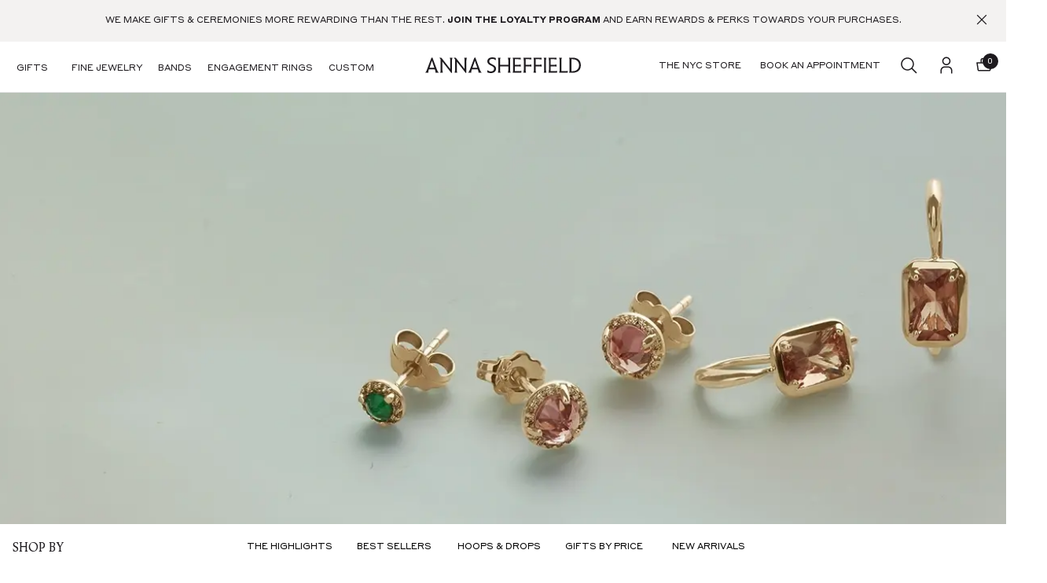

--- FILE ---
content_type: application/javascript
request_url: https://www.annasheffield.com/_nyla/13-13-0/_next/static/chunks/styles-8f61ea13b4392a67.js
body_size: 4143
content:
(self.webpackChunk_N_E=self.webpackChunk_N_E||[]).push([[1869],{50372:t=>{t.exports={azmxwi3:"azmxwi3"}},91482:t=>{t.exports={a1k088o1:"a1k088o1","affirm-as-low-as":"affirm-as-low-as","affirm-modal-trigger":"affirm-modal-trigger"}},40635:t=>{t.exports={h150um2a:"h150um2a",l1op096b:"l1op096b","modal-search--v2":"modal-search--v2",c574xcl:"c574xcl",sk6i1ue:"sk6i1ue",s1iizkps:"s1iizkps",t1v8qyq4:"t1v8qyq4",c1vnmitl:"c1vnmitl","modal-content":"modal-content",n104kc6u:"n104kc6u",l1ont258:"l1ont258",tsxwgqr:"tsxwgqr",t1is8vgg:"t1is8vgg",twnldsy:"twnldsy",e9xk956:"e9xk956",alfhp3x:"alfhp3x"}},81096:t=>{t.exports={m80dn1u:"m80dn1u","modal-content-legacy":"modal-content-legacy",rustic:"rustic",s1pren5f:"s1pren5f",t1is8vgg:"t1is8vgg",f1kv09cy:"f1kv09cy",twnldsy:"twnldsy",s1ks1ao7:"s1ks1ao7",thor3og:"thor3og",p:"p"}},78950:t=>{t.exports={cyhp51l:"cyhp51l","search-container--v2":"search-container--v2",b1bnpyxk:"b1bnpyxk",p1e42x5n:"p1e42x5n",t1mn7eor:"t1mn7eor","line-through":"line-through",p10pbnny:"p10pbnny"}},37236:t=>{t.exports={c1ptobuc:"c1ptobuc"}},96830:t=>{t.exports={a8xxiik:"a8xxiik"}},53970:t=>{t.exports={r18szq04:"r18szq04","rating-content":"rating-content",bv_main_container:"bv_main_container"}},55862:t=>{t.exports={ju_Con:"ju_Con",ju_overlay:"ju_overlay"}},29531:t=>{t.exports={kb1077p:"kb1077p"}},53078:t=>{t.exports={fina4h3:"fina4h3",ss98ekt:"ss98ekt"}},28091:t=>{t.exports={b21g3l8:"b21g3l8",c1h0fnog:"c1h0fnog",l5xc20s:"l5xc20s",t15tuyfi:"t15tuyfi"}},39891:t=>{t.exports={wx6glo4:"wx6glo4"}},69059:t=>{t.exports={p18iad5u:"p18iad5u"}},36834:t=>{t.exports={s1vxedl5:"s1vxedl5","stockist-widget":"stockist-widget","stockist-query-entry":"stockist-query-entry","stockist-icon":"stockist-icon","stockist-icon-search":"stockist-icon-search","stockist-horizontal":"stockist-horizontal","stockist-side-panel":"stockist-side-panel","stockist-result-message-text":"stockist-result-message-text","stockist-result-message":"stockist-result-message","stockist-list-result":"stockist-list-result","stockist-result-distance":"stockist-result-distance","stockist-result-list":"stockist-result-list","stockist-map":"stockist-map","stockist-result-name":"stockist-result-name","stockist-result-website":"stockist-result-website","stockist-result-address":"stockist-result-address","stockist-result":"stockist-result","stockist-selected":"stockist-selected","stockist-result-distance-text":"stockist-result-distance-text","stockist-search-button":"stockist-search-button","search-box-above":"search-box-above","stockist-search-form":"stockist-search-form","search-box-below":"search-box-below","stockist-search-field":"stockist-search-field"}},52323:t=>{t.exports={rq3pun1:"rq3pun1",txbfbjw:"txbfbjw",t1m82tmi:"t1m82tmi",sicpjiu:"sicpjiu",tmjdce:"tmjdce",r3ntwtc:"r3ntwtc",rkwior:"rkwior",fww6gyb:"fww6gyb",fi3n7ki:"fi3n7ki",fq984a3:"fq984a3",a62ylls:"a62ylls",opened:"opened",fal6r1i:"fal6r1i",wh3thta:"wh3thta",f7pcztu:"f7pcztu",n2mqfzg:"n2mqfzg",r15vx5od:"r15vx5od",pl7iqmi:"pl7iqmi",c1u93prq:"c1u93prq",selected:"selected",pfhtqj7:"pfhtqj7",dvdnset:"dvdnset",m1g84ls2:"m1g84ls2",ifzv6o6:"ifzv6o6",bfi5da0:"bfi5da0",i1ysupeg:"i1ysupeg",left:"left",i1gz7oqu:"i1gz7oqu",iytmatv:"iytmatv"}},61030:t=>{t.exports={tmjdce:"tmjdce",c1u93prq:"c1u93prq",fq984a3:"fq984a3",f7pcztu:"f7pcztu",fi3n7ki:"fi3n7ki",bfi5da0:"bfi5da0"}},37426:t=>{t.exports={bn2kzrh:"bn2kzrh",t120gc0j:"t120gc0j",svsebni:"svsebni",s1ox1vt2:"s1ox1vt2",first:"first",s112ilu:"s112ilu",n12itgdm:"n12itgdm",initial:"initial",o1ikb6rs:"o1ikb6rs",opened:"opened",day:"day",o1r2s5zy:"o1r2s5zy",mlwo132:"mlwo132",ipq5vv9:"ipq5vv9",i1bf5el9:"i1bf5el9"}},9349:t=>{t.exports={w4xoocb:"w4xoocb",hidden:"hidden","visually-hidden":"visually-hidden"}},69355:t=>{t.exports={d1qa5xx3:"d1qa5xx3","bounce-d1qa5xx3":"bounce-d1qa5xx3",d7wbett:"d7wbett",d8hn1ae:"d8hn1ae",l1amdix:"l1amdix",fq984a3:"fq984a3",l1fnbani:"l1fnbani",c1u93prq:"c1u93prq"}},82668:t=>{t.exports={i12rpa0z:"i12rpa0z"}},84327:t=>{t.exports={a4tqlu4:"a4tqlu4",c1u93prq:"c1u93prq",w193x9tc:"w193x9tc",dqkc0xu:"dqkc0xu",d1tgkdhc:"d1tgkdhc",cyu6jpx:"cyu6jpx",f7pcztu:"f7pcztu",fq984a3:"fq984a3",c626kqp:"c626kqp",rbb068n:"rbb068n",r16l8ks1:"r16l8ks1",rf6fpyt:"rf6fpyt",i1vbhu1v:"i1vbhu1v",bfi5da0:"bfi5da0",r15e0py1:"r15e0py1",r1iad8y7:"r1iad8y7",c65zn3q:"c65zn3q",cl7hneb:"cl7hneb",i1qm1iyu:"i1qm1iyu",iy42jq1:"iy42jq1"}},57309:t=>{t.exports={f14q8k4m:"f14q8k4m",lc99f9v:"lc99f9v",i1hdf7c2:"i1hdf7c2",t108u2xk:"t108u2xk",fpcl8o2:"fpcl8o2","form-error":"form-error",c1rtyh4j:"c1rtyh4j",fi3n7ki:"fi3n7ki",fq984a3:"fq984a3",s953a12:"s953a12",f7pcztu:"f7pcztu",h1m8gih5:"h1m8gih5",r1pypu60:"r1pypu60",c1u93prq:"c1u93prq",f1iwmiir:"f1iwmiir",f1nji847:"f1nji847",f1vc6y6b:"f1vc6y6b",i93uuf7:"i93uuf7",s1bux8za:"s1bux8za",bfi5da0:"bfi5da0",r1mwgyiw:"r1mwgyiw"}},76261:t=>{t.exports={i1y19mqf:"i1y19mqf",f18hftsb:"f18hftsb",sc176x1:"sc176x1",o1a22z8y:"o1a22z8y",opened:"opened",o2h4vry:"o2h4vry",o1f6pmnr:"o1f6pmnr",c1u93prq:"c1u93prq"}},57087:t=>{t.exports={n117n9vb:"n117n9vb",v1rbfop0:"v1rbfop0",idna7bh:"idna7bh",p1itmqke:"p1itmqke"}},79847:t=>{t.exports={u1nipqpd:"u1nipqpd",reloading:"reloading",dismissed:"dismissed"}},22010:t=>{t.exports={bifui7:"bifui7",dismissed:"dismissed",i1guzoab:"i1guzoab"}},55875:t=>{t.exports={aekakgy:"aekakgy",e448vua:"e448vua",ecaabt1:"ecaabt1"}},29889:t=>{t.exports={fo06v7u:"fo06v7u","padding-horizontal-15":"padding-horizontal-15"}},91672:t=>{t.exports={s1o7byp4:"s1o7byp4",a1bx5g3:"a1bx5g3","nyla-section":"nyla-section",ayjj73e:"ayjj73e","nyla-template":"nyla-template",a1stl19v:"a1stl19v",a1pzhw1e:"a1pzhw1e","menu-header":"menu-header","menu-bottom":"menu-bottom",a1bvq75y:"a1bvq75y",nph0klk:"nph0klk",t16d6cei:"t16d6cei",t1lacukc:"t1lacukc",tqqkayi:"tqqkayi"}},17808:t=>{t.exports={cowdutq:"cowdutq"}},55141:t=>{t.exports={s4xifof:"s4xifof"}},87155:t=>{t.exports={c1lz6wjg:"c1lz6wjg",cu6jq4f:"cu6jq4f",mqdkk43:"mqdkk43"}},25113:t=>{t.exports={i1hdf7c2:"i1hdf7c2",t108u2xk:"t108u2xk",s1luv8gj:"s1luv8gj",fpp1abj:"fpp1abj",lc99f9v:"lc99f9v",fpcl8o2:"fpcl8o2",raemmag:"raemmag",s1h6vxcb:"s1h6vxcb",eut0ost:"eut0ost",u3hrfmc:"u3hrfmc",lp99f2e:"lp99f2e",selected:"selected"}},39146:t=>{t.exports={b16rof6f:"b16rof6f","gdpr-layer--light-theme":"gdpr-layer--light-theme","gdpr-layer--dark-theme":"gdpr-layer--dark-theme",c1f3s9p0:"c1f3s9p0",l126h9x8:"l126h9x8",b1l48pj:"b1l48pj",ls9q4cn:"ls9q4cn",axwtpbn:"axwtpbn",t3ut0ab:"t3ut0ab"}},43258:t=>{t.exports={l1uuhis6:"l1uuhis6",icon:"icon","focus-visible":"focus-visible","content-layout":"content-layout",root:"root"}},43474:t=>{t.exports={i1mem1b7:"i1mem1b7"}},89607:t=>{t.exports={mf9lyat:"mf9lyat"}},46357:t=>{t.exports={iae8ckf:"iae8ckf",s1yq7zzr:"s1yq7zzr"}},29360:t=>{t.exports={vuro2mu:"vuro2mu"}},86434:t=>{t.exports={m1y7k3c9:"m1y7k3c9",ms27g1n:"ms27g1n"}},82676:t=>{t.exports={m1nt5cse:"m1nt5cse","modal-container--v2":"modal-container--v2","modal-content-legacy":"modal-content-legacy","modal-close":"modal-close",c15up7a6:"c15up7a6"}},55687:t=>{t.exports={mvfk2db:"mvfk2db",m16jonne:"m16jonne",f67ekbj:"f67ekbj",f14gty83:"f14gty83"}},58263:t=>{t.exports={r1u0inqj:"r1u0inqj",f1unle6t:"f1unle6t",egxxj57:"egxxj57",s1euyif9:"s1euyif9",fhylquv:"fhylquv","increaseWidth-f1unle6t":"increaseWidth-f1unle6t"}},98680:t=>{t.exports={f1maxvj3:"f1maxvj3"}},14292:t=>{t.exports={r4qzi7o:"r4qzi7o",r11n54ta:"r11n54ta"}},64785:t=>{t.exports={t10pxz4g:"t10pxz4g","-w-paragraph-text-shadow":"-w-paragraph-text-shadow","-w-paragraph-spacing":"-w-paragraph-spacing","-w-no-portable-text":"-w-no-portable-text",p:"p"}},96712:t=>{t.exports={r1ncftrl:"r1ncftrl"}},69065:t=>{t.exports={p6zk4b8:"p6zk4b8",m1lw8sa8:"m1lw8sa8"}},81167:t=>{t.exports={chnae9x:"chnae9x",selected:"selected","is-template":"is-template","block-context":"block-context","is-content-block":"is-content-block",c152u451:"c152u451",w13gga7h:"w13gga7h",outline:"outline"}},14815:t=>{t.exports={mw2ww6c:"mw2ww6c"}},54309:t=>{t.exports={r1ivded0:"r1ivded0",c1i2bvmv:"c1i2bvmv","portable-text-color-serializer":"portable-text-color-serializer"}},69929:t=>{t.exports={hhenf3f:"hhenf3f"}},9779:t=>{t.exports={pbs6egd:"pbs6egd"}},24634:t=>{t.exports={h3zyn3w:"h3zyn3w","nyla-header":"nyla-header","is-open":"is-open"}},6170:t=>{t.exports={sd8mnoz:"sd8mnoz",i12yps0n:"i12yps0n"}},2500:t=>{t.exports={paerwdg:"paerwdg",s1dsmlhm:"s1dsmlhm"}},41406:t=>{t.exports={cj0zrt1:"cj0zrt1",in1jtpv:"in1jtpv"}},89:t=>{t.exports={c1rc0jvx:"c1rc0jvx",c18o0zif:"c18o0zif",cifpdmn:"cifpdmn"}},47250:t=>{t.exports={i1n74ffp:"i1n74ffp",iqlpprb:"iqlpprb"}},59949:t=>{t.exports={f9g3xp8:"f9g3xp8"}},44309:t=>{t.exports={c719t1h:"c719t1h",container:"container"}},5402:t=>{t.exports={f1i2ljsg:"f1i2ljsg",b1piy6sg:"b1piy6sg",bzpjaiz:"bzpjaiz",muvlwjh:"muvlwjh",psgwes9:"psgwes9",p2tkv9:"p2tkv9"}},23306:t=>{t.exports={d1hz23vs:"d1hz23vs"}},95878:t=>{t.exports={e1dvd6nf:"e1dvd6nf"}},85582:t=>{t.exports={eqp1je9:"eqp1je9"}},78035:t=>{t.exports={i1i509p2:"i1i509p2"}},71339:t=>{t.exports={i2yozrl:"i2yozrl"}},58650:t=>{t.exports={npktpdz:"npktpdz",a4k1lso:"a4k1lso",d12e9v0p:"d12e9v0p",lm3bc38:"lm3bc38",l1xdcprt:"l1xdcprt",acrw6bw:"acrw6bw",r1nki6p:"r1nki6p",q1da8vy0:"q1da8vy0",fomo8bs:"fomo8bs",ftgmgu6:"ftgmgu6"}},18882:t=>{t.exports={vviamvw:"vviamvw",m1s7khim:"m1s7khim",icon:"icon",mhnsbel:"mhnsbel",sav9sjj:"sav9sjj",oynlfal:"oynlfal",hcklo1z:"hcklo1z",n10dm6cq:"n10dm6cq",c1kqdeb:"c1kqdeb",or3u5eq:"or3u5eq"}},31461:t=>{t.exports={cb1bfbq:"cb1bfbq",t9pdspn:"t9pdspn","product-rating--v2":"product-rating--v2",segd68:"segd68"}},55873:t=>{t.exports={c1baw31s:"c1baw31s"}},37470:t=>{t.exports={rr5oswp:"rr5oswp",ffc3f6w:"ffc3f6w",elcm512:"elcm512",s1rfulpy:"s1rfulpy"}},60365:t=>{t.exports={r1bxw2gc:"r1bxw2gc",s18wz6e:"s18wz6e"}},97369:t=>{t.exports={wdxhmsn:"wdxhmsn"}},71812:t=>{t.exports={i1ugdyue:"i1ugdyue"}},4887:t=>{t.exports={dnf8qbf:"dnf8qbf",a1nytjcw:"a1nytjcw",a1ie8kdg:"a1ie8kdg"}},37735:t=>{t.exports={c1rsxhhz:"c1rsxhhz"}},10963:t=>{t.exports={p1n7ss3y:"p1n7ss3y"}},93146:t=>{t.exports={p5od2bb:"p5od2bb"}},40214:t=>{t.exports={prdnyzf:"prdnyzf"}},86043:t=>{t.exports={m13hl0tu:"m13hl0tu",awnyeg2:"awnyeg2",czmzklj:"czmzklj",pnsv2hd:"pnsv2hd"}},99335:t=>{t.exports={m1hvxwy6:"m1hvxwy6",i179kvif:"i179kvif",p1vx13ao:"p1vx13ao",pu5nozp:"pu5nozp",l1t3uia1:"l1t3uia1"}},47391:t=>{t.exports={ptmvn83:"ptmvn83","ig-points-container":"ig-points-container","ig-main-circle-wrapper":"ig-main-circle-wrapper",pa4pi8h:"pa4pi8h"}},18481:t=>{t.exports={p1iq3po1:"p1iq3po1",sw6gxw9:"sw6gxw9",pjklfsi:"pjklfsi",ihxazpy:"ihxazpy"}},9582:t=>{t.exports={g16xdg4u:"g16xdg4u"}},49487:t=>{t.exports={sr0z90y:"sr0z90y"}},55536:t=>{t.exports={n1wu34a1:"n1wu34a1",im324oi:"im324oi"}},10590:t=>{t.exports={soh9kwk:"soh9kwk",i4rc9d3:"i4rc9d3",g1c3e19e:"g1c3e19e"}},36865:t=>{t.exports={h1w4pcg:"h1w4pcg","animate-handle":"animate-handle"}},3051:t=>{t.exports={"keen-slider":"keen-slider","keen-slider__slide":"keen-slider__slide"}},80224:t=>{t.exports={dpfzx2u:"dpfzx2u",t1udcf4c:"t1udcf4c",b7roavk:"b7roavk",thmc8cd:"thmc8cd",s1no6s4b:"s1no6s4b"}},5569:t=>{t.exports={ccsv04z:"ccsv04z",open:"open",s1inukfh:"s1inukfh",apsfe01:"apsfe01"}},49794:t=>{t.exports={rpf5aui:"rpf5aui",recommendSize:"recommendSize",f1bg4jjz:"f1bg4jjz",c1q44ypr:"c1q44ypr",r189q9o6:"r189q9o6",p139gff:"p139gff",pcez61s:"pcez61s",c136rgm5:"c136rgm5",s1rnbjd0:"s1rnbjd0",s1btc7b1:"s1btc7b1",c189mvcb:"c189mvcb",centerText:"centerText",cvvy9uz:"cvvy9uz",dafos2k:"dafos2k"}},13085:t=>{t.exports={t1ggeant:"t1ggeant","highlight-black":"highlight-black","highlight-grey":"highlight-grey"}},92598:t=>{t.exports={svkl3xx:"svkl3xx"}},43273:t=>{t.exports={c1imx5rw:"c1imx5rw",t1ictzga:"t1ictzga",p:"p","search-input--v2":"search-input--v2",snnq6za:"snnq6za",rustic:"rustic",fw4f6z9:"fw4f6z9",s15tixcl:"s15tixcl",t11vc7s7:"t11vc7s7",swtprw4:"swtprw4","mobile-search":"mobile-search","desktop-search":"desktop-search",i1n97mb8:"i1n97mb8",dbswzat:"dbswzat",sw1wpqr:"sw1wpqr",s16vpv15:"s16vpv15"}},79230:t=>{t.exports={h16xrc4n:"h16xrc4n"}},82318:t=>{t.exports={s1hedog0:"s1hedog0",a95wk75:"a95wk75",i5hcmjh:"i5hcmjh",isvr8k6:"isvr8k6",a18ugfen:"a18ugfen",p1j62nw9:"p1j62nw9",p1cpfjlp:"p1cpfjlp"}},86978:t=>{t.exports={lah4hjg:"lah4hjg",antfpi7:"antfpi7",a7tf6xe:"a7tf6xe",a2t4wk7:"a2t4wk7",a1kdlf5c:"a1kdlf5c",a19icz8a:"a19icz8a",a1w2l7h:"a1w2l7h",m1b55m16:"m1b55m16",f164ncgf:"f164ncgf",separator:"separator",a1p2p3h4:"a1p2p3h4",itlki5h:"itlki5h",me803wd:"me803wd",t17wjcld:"t17wjcld",tk3amqm:"tk3amqm",f1p86kmn:"f1p86kmn",s1rbve72:"s1rbve72"}},65547:t=>{t.exports={a1wukw9d:"a1wukw9d",a1kr7z37:"a1kr7z37",a1pw2bjb:"a1pw2bjb"}},8398:t=>{t.exports={c1k3zyxk:"c1k3zyxk",ewx61on:"ewx61on",i1jdeisw:"i1jdeisw",l1555jee:"l1555jee",tvg9wak:"tvg9wak"}},28471:t=>{t.exports={s1jviov3:"s1jviov3",c1y0qgw5:"c1y0qgw5",s9ygi12:"s9ygi12",f1paakhv:"f1paakhv",m14yr70r:"m14yr70r","modal-container":"modal-container",h47wb17:"h47wb17",i16lusq6:"i16lusq6",veewxu7:"veewxu7",v9uitv9:"v9uitv9",rz6wgqh:"rz6wgqh",f1erri33:"f1erri33",fuktfhs:"fuktfhs",ftgmgu6:"ftgmgu6"}},98785:t=>{t.exports={q1i3vmjk:"q1i3vmjk",q16gv4f9:"q16gv4f9",ds059rl:"ds059rl"}},60665:t=>{t.exports={db3ooie:"db3ooie",rzr6zwm:"rzr6zwm",b1l24vph:"b1l24vph",rhu0xmr:"rhu0xmr",i18bk1tg:"i18bk1tg",ctlmbc:"ctlmbc",g1omfqi4:"g1omfqi4",rhtu5fo:"rhtu5fo",r1fcnlqa:"r1fcnlqa",bq63wt2:"bq63wt2",pc626tm:"pc626tm",r11zabk0:"r11zabk0",vrjvbr9:"vrjvbr9",veewxu7:"veewxu7"}},28762:t=>{t.exports={s1fgdt4g:"s1fgdt4g"}},59353:t=>{t.exports={c17x3h9c:"c17x3h9c"}}}]);

--- FILE ---
content_type: application/javascript
request_url: https://www.annasheffield.com/_nyla/13-13-0/_next/static/chunks/8054.6195d8ba32b9cf09.js
body_size: 3885
content:
"use strict";(self.webpackChunk_N_E=self.webpackChunk_N_E||[]).push([[8054],{58138:(e,n,t)=>{t.d(n,{A:()=>s,a:()=>o});var i=t(59253);t(22155);var l=t(16756),a=t(65723);let o=function(e,n,t){return void 0===t&&(t=[]),l=>{let o,s;let c=(0,i.c)(3);if(c[0]===Symbol.for("react.memo_cache_sentinel")){let t=n();o="function"==typeof e?e(t):{},c[0]=o}else o=c[0];let u=o;return c[1]!==l?(s=(0,a.jsx)(r,Object.assign(Object.assign(Object.assign({},l),u),{},{resources:t})),c[1]=l,c[2]=s):s=c[2],s}},r=e=>{let n;let t=(0,i.c)(2);return t[0]!==e?(n=(0,a.jsx)(l.A,Object.assign(Object.assign({},e),{},{isGlobal:!0})),t[0]=e,t[1]=n):n=t[1],n},s=r},82394:(e,n,t)=>{t.r(n),t.d(n,{default:()=>o});var i=t(58138),l=t(8993);let a=t(70802).Ay.global,o=(0,i.a)(a,()=>({APP_ID_V3:(0,l.E)("NYLA_APPS_GORGIAS_APP_ID_V3"),MOBILE_BOTTOM_POSITION:(0,l.E)("NYLA_APPS_GORGIAS_MOBILE_BOTTOM_POSITION"),DESKTOP_BOTTOM_POSITION:(0,l.E)("NYLA_APPS_GORGIAS_DESKTOP_BOTTOM_POSITION"),CHAT_CAMPAIGNS_MOBILE_BOTTOM_POSITION:(0,l.E)("NYLA_APPS_GORGIAS_CHAT_CAMPAIGNS_MOBILE_BOTTOM_POSITION"),CHAT_CAMPAIGNS_DESKTOP_BOTTOM_POSITION:(0,l.E)("NYLA_APPS_GORGIAS_CHAT_CAMPAIGNS_DESKTOP_BOTTOM_POSITION"),HIDE_WIDGET_OUTSIDE_BUSINESS_HOURS:(0,l.E)("NYLA_APPS_GORGIAS_HIDE_WIDGET_OUTSIDE_BUSINESS_HOURS")}))},70802:(e,n,t)=>{t.d(n,{Ay:()=>r,ZL:()=>o,qZ:()=>a});var i=t(46959),l=t(40926);let a=function(e){return void 0===e&&(e={}),{scriptUrls:e.APP_ID_V3?[{url:"https://config.gorgias.chat/bundle-loader/"+e.APP_ID_V3}]:[],inlineScript:e.APP_ID&&!e.APP_ID_V3?'!function(_) {\n      _.GORGIAS_CHAT_APP_ID = "'+e.APP_ID+'", _.GORGIAS_CHAT_BASE_URL = "us-east1-898b.production.gorgias.chat", _.GORGIAS_API_BASE_URL = "config.gorgias.chat";\n      var e = new XMLHttpRequest;\n      e.open("GET", "https://config.gorgias.chat/applications/'+e.APP_ID+'", !0), e.onload = function(t) {\n        if (4 === e.readyState)\n          if (200 === e.status) {\n            var n = JSON.parse(e.responseText);\n            if (!n.application || !n.bundleVersion) throw new Error("Missing fields in the response body - https://config.gorgias.chat/applications/'+e.APP_ID+'");\n            if (_.GORGIAS_CHAT_APP = n.application, _.GORGIAS_CHAT_BUNDLE_VERSION = n.bundleVersion, n && n.texts && (_.GORGIAS_CHAT_TEXTS = n.texts), n && n.sspTexts && (_.GORGIAS_CHAT_SELF_SERVICE_PORTAL_TEXTS = n.sspTexts), !document.getElementById("gorgias-chat-container")) {\n              var o = document.createElement("div");\n              o.id = "gorgias-chat-container", document.body.appendChild(o);\n              var r = document.createElement("script");\n              r.setAttribute("defer", !0), r.src = "https://client-builds.production.gorgias.chat/{bundleVersion}/static/js/main.js".replace("{bundleVersion}", n.bundleVersion), document.body.appendChild(r)\n            }\n          } else console.error("Failed request GET - https://config.gorgias.chat/applications/'+e.APP_ID+'")\n      }, e.onerror = function(_) {\n        console.error(_)\n      }, e.send()\n    }(window || {});\n  ':"",codeToRunBefore:"window.HIDE_WIDGET_OUTSIDE_BUSINESS_HOURS = "+e.HIDE_WIDGET_OUTSIDE_BUSINESS_HOURS+";",cssCode:"\n    iframe#chat-window {\n      z-index: 1001 !important;\n    }\n    iframe#chat-button {\n      z-index: 1001 !important;\n      bottom: "+(e.MOBILE_BOTTOM_POSITION||"10px")+" !important;\n    }\n    iframe#chat-campaigns {\n      bottom: "+(e.CHAT_CAMPAIGNS_MOBILE_BOTTOM_POSITION||"90px")+" !important;\n    }\n\n    @media (min-width: 1000px) {\n      iframe#chat-button {\n        bottom: "+(e.DESKTOP_BOTTOM_POSITION||"10px")+" !important;\n      }\n      iframe#chat-campaigns {\n        bottom: "+(e.CHAT_CAMPAIGNS_DESKTOP_BOTTOM_POSITION||"90px")+" !important;\n      }\n    }\n  "}},o=()=>({strategy:i.qc.IN_VIEWPORT,scriptUrls:[{url:"https://contact.gorgias.help/api/contact-forms/loader.js?uid=__nylaResources.self.formId&locale=en-US",enabled:"return "+l.v7+".self.formId",attrs:{"data-gorgias-contact-form":"script"}}],contentItems:[{name:"contentItemGorgiasContactForm",editor:{title:"Gorgias Contact Form",fieldsets:[{name:"appSettings",title:"App Settings",__toggleable:!1,__defaultOpen:!0}],fields:[{title:"Form ID",name:"formId",type:"string",fieldset:"appSettings"}]},site:{htmlCode:'<div data-gorgias-contact-form="container"></div>',onHtmlCodeUpdated:""}}]}),r={global:a,contentItem:o}},2228:(e,n,t)=>{t.d(n,{L:()=>I});var i=t(25564),l=t(59253),a=t(22155),o=t(86782),r=t(40180),s=t(38936),c=t(12208),u=t(2187),_=t(65723);let d=["linkType","link","linkWebUrl","href"],O=e=>{let n=(0,l.c)(7),{link:t,href:i,children:s}=e,u=(0,r.A)(o.Ay,p)||"",{state:_}=(0,c.useDiscountCodes)(),{discountCode:d}=_;if(!u||""==u)return s;let O=i||(null==t?void 0:t.linkWebUrl);if("string"==typeof O&&O||"object"==typeof O&&null!=O&&O.pathname){let e,l;let o=new URL(O),r=d&&""!=d?u+"&return_to=/discount/"+d+"?redirect="+o.pathname:u+"&return_to="+o.pathname,c=o.origin+"/cart/add?"+r;n[0]!==c||n[1]!==i||n[2]!==t?(e=i?{href:c}:Object.assign(Object.assign({},t),{},{linkWebUrl:c,link:t}),n[0]=c,n[1]=i,n[2]=t,n[3]=e):e=n[3];let _=e;return n[4]!==s||n[5]!==_?(l=a.cloneElement(s,_),n[4]=s,n[5]=_,n[6]=l):l=n[6],l}return s},I=e=>{let n=e.displayName||e.name||"Component",t=n=>{let t,o,r,c,I,p,A,m,T,S;let h=(0,l.c)(29);h[0]!==n?({linkType:o,link:I,linkWebUrl:r,href:t}=n,c=(0,i.A)(n,d),h[0]=n,h[1]=t,h[2]=o,h[3]=r,h[4]=c,h[5]=I):(t=h[1],o=h[2],r=h[3],c=h[4],I=h[5]),h[6]!==I?(p=void 0===I?{}:I,h[6]=I,h[7]=p):p=h[7];let g=p,P=(0,a.useContext)(s.lj),b=o||(null==g?void 0:g.linkType),f=r||(null==g?void 0:g.linkWebUrl);h[8]!==b||h[9]!==f?(A={linkType:b,linkWebUrl:f},h[8]=b,h[9]=f,h[10]=A):A=h[10];let E=A,v=(null==E?void 0:E.linkWebUrl)||t;h[11]!==t||h[12]!==(null==E?void 0:E.linkType)||h[13]!==(null==E?void 0:E.linkWebUrl)||h[14]!==(null==P?void 0:P.maintainCart)||h[15]!==(null==P?void 0:P.shopifySiteUrl)||h[16]!==v?(m=((null==E?void 0:E.linkType)==="web"&&(null==E?void 0:E.linkWebUrl)||t)&&!!(null!=P&&P.maintainCart)&&(null==P?void 0:P.shopifySiteUrl)&&(null==v?void 0:v.includes((0,u.ot)(null==P?void 0:P.shopifySiteUrl)))&&!(0,u.J4)((0,u.ot)(null==P?void 0:P.shopifySiteUrl)),h[11]=t,h[12]=null==E?void 0:E.linkType,h[13]=null==E?void 0:E.linkWebUrl,h[14]=null==P?void 0:P.maintainCart,h[15]=null==P?void 0:P.shopifySiteUrl,h[16]=v,h[17]=m):m=h[17];let C=m;h[18]!==t||h[19]!==g||h[20]!==o||h[21]!==r||h[22]!==c?(T=Object.assign(Object.assign({},c),{},{linkType:o,linkWebUrl:r,href:t,link:g}),h[18]=t,h[19]=g,h[20]=o,h[21]=r,h[22]=c,h[23]=T):T=h[23];let y=T;return h[24]!==t||h[25]!==C||h[26]!==E||h[27]!==y?(S=C?(0,_.jsx)(O,{href:t,link:E,children:(0,_.jsx)(e,Object.assign({},y))}):(0,_.jsx)(e,Object.assign({},y)),h[24]=t,h[25]=C,h[26]=E,h[27]=y,h[28]=S):S=h[28],S};return t.displayName=n+"WithCartLink",t};function p(e){var n;return null==e||null==(n=e.state)?void 0:n.externalQuery}},98665:(e,n,t)=>{t.d(n,{A:()=>b});var i=t(25564),l=t(59253),a=t(66291),o=t(71349);t(22155);var r=t(46325),s=t(48890),c=t(26957),u=t(60636),_=t(13605),d=t(2228),O=t(93470),I=t(23747),p=t(43607),A=t(29194),m=t(60319),T=t(65723);let S=["displayAsLink","className","style","children","index","contentVerticalAlignment","contentVerticalDistribution","contentVerticalPlacement","contentHorizontalPlacement","isColumn","isInherit","isImage","width","handleActionOnClick","handleActionOnMouseEnter","handleActionOnMouseLeave"],h=["link"],g=(0,r.I)("a")({name:"LinkComponent",class:"l1uuhis6",propsAsIs:!1,vars:{"l1uuhis6-0":[e=>e.ui.width?e.ui.width:"auto"],"l1uuhis6-1":[e=>e.ui.isInherit?"inherit":e.ui.isColumn||e.ui.isImage?(0,o.M)(e.ui.contentVerticalPlacement,"mobile","center"):(0,a.i)(e.ui.contentVerticalDistribution,"mobile","center")],"l1uuhis6-2":[e=>e.ui.isInherit?"inherit":e.ui.isColumn||e.ui.isImage?(0,o.M)(e.ui.contentHorizontalPlacement,"mobile","center"):(0,a.i)(e.ui.contentVerticalAlignment,"mobile","center")],"l1uuhis6-3":[e=>e.ui.isInherit?"inherit":e.ui.isColumn||e.ui.isImage?(0,o.M)(e.ui.contentVerticalPlacement,"desktop","center"):(0,a.i)(e.ui.contentVerticalDistribution,"desktop","center")],"l1uuhis6-4":[e=>e.ui.isInherit?"inherit":e.ui.isColumn||e.ui.isImage?(0,o.M)(e.ui.contentHorizontalPlacement,"desktop","center"):(0,a.i)(e.ui.contentVerticalAlignment,"desktop","center")]}}),P=(0,_.A)((0,d.L)(e=>{let n,t,a,o,r,u,_,d,A,h,P,b,f,E,v,C,y,N,k,G,D,M,U;let j=(0,l.c)(50);if(j[0]!==e){let{displayAsLink:l,className:s,style:c,children:O,index:I,contentVerticalAlignment:p,contentVerticalDistribution:m,contentVerticalPlacement:T,contentHorizontalPlacement:g,isColumn:y,isInherit:N,isImage:k,width:G,handleActionOnClick:D,handleActionOnMouseEnter:M,handleActionOnMouseLeave:U}=e,L=(0,i.A)(e,S);v=l,t=s,E=c,n=O,o=p,r=m,u=T,a=g,h=y,b=N,P=k,C=G,_=D,d=M,A=U,f=L,j[0]=e,j[1]=n,j[2]=t,j[3]=a,j[4]=o,j[5]=r,j[6]=u,j[7]=_,j[8]=d,j[9]=A,j[10]=h,j[11]=P,j[12]=b,j[13]=f,j[14]=E,j[15]=v,j[16]=C}else n=j[1],t=j[2],a=j[3],o=j[4],r=j[5],u=j[6],_=j[7],d=j[8],A=j[9],h=j[10],P=j[11],b=j[12],f=j[13],E=j[14],v=j[15],C=j[16];j[17]!==_||j[18]!==d||j[19]!==A||j[20]!==f?(y={link:f,handleActionOnClick:_,handleActionOnMouseEnter:d,handleActionOnMouseLeave:A,isWrapper:!0},j[17]=_,j[18]=d,j[19]=A,j[20]=f,j[21]=y):y=j[21];let{tag:L,linkProps:R,descriptiveText:B}=(0,c.A)(y),H=L&&"next/link"===L?s.A:void 0;if(!L)return n||null;j[22]!==a||j[23]!==o||j[24]!==r||j[25]!==u||j[26]!==h||j[27]!==P||j[28]!==b||j[29]!==C?(N={width:C,isInherit:b,isColumn:h,isImage:P,contentVerticalAlignment:o,contentVerticalDistribution:r,contentVerticalPlacement:u,contentHorizontalPlacement:a},j[22]=a,j[23]=o,j[24]=r,j[25]=u,j[26]=h,j[27]=P,j[28]=b,j[29]=C,j[30]=N):N=j[30];let x=N;if(j[31]!==t?(k=(0,O.A)(t),j[31]=t,j[32]=k):k=j[32],j[33]!==f.linkPageType||j[34]!==f.linkType){var V;G=(0,I.MA)((0,p.go)("LINK_ANCHOR"),(null==(V=f)?void 0:V.linkType)!=="page"?f.linkType:f.linkPageType),j[33]=f.linkPageType,j[34]=f.linkType,j[35]=G}else G=j[35];j[36]!==B?(D=B?(0,T.jsx)("span",{className:"visually-hidden",children:B}):null,j[36]=B,j[37]=D):D=j[37],j[38]!==H||j[39]!==n||j[40]!==f||j[41]!==R||j[42]!==E||j[43]!==k||j[44]!==G||j[45]!==D||j[46]!==x?(M=(0,T.jsxs)(g,Object.assign(Object.assign(Object.assign({ui:x,as:H,className:k,style:E,"data-nyla":G},f),R),{},{children:[n,D]})),j[38]=H,j[39]=n,j[40]=f,j[41]=R,j[42]=E,j[43]=k,j[44]=G,j[45]=D,j[46]=x,j[47]=M):M=j[47];let w=M;return j[48]!==w?(U=(0,T.jsx)(m.A.Provider,{value:!0,children:w}),j[48]=w,j[49]=U):U=j[49],U}),{validTypes:[A.uh.STRING,A.uh.OBJECT]}),b=(0,u.A)(e=>{let n,t,a;let o=(0,l.c)(6);if(o[0]!==e){var r;({link:n}=e),t=(0,i.A)(e,h),o[0]=e,o[1]=n,o[2]=t}else n=o[1],t=o[2];return o[3]!==n||o[4]!==t?(a=n?(0,T.jsx)(P,Object.assign(Object.assign({},t),n)):(null==(r=t)?void 0:r.children)||null,o[3]=n,o[4]=t,o[5]=a):a=o[5],a},{fallbackToDefault:!0});t(43258)}}]);

--- FILE ---
content_type: text/x-component
request_url: https://www.annasheffield.com/_next/data/13-13-0/collections/bracelets.json?folders=collections&folders=bracelets
body_size: 104783
content:
{"pageProps":{"packed":"page|id|page_d18a9s68cs31|status|PUBLISHED|siteId|category|collection|title|Bracelets+%7C+Anna+Sheffield+Fine+Jewelry|slug|{{handle}}|url|/collections/bracelets|seoTitle|{{seo.title}}|seoDescription|{{seo.description}}|enableNoIndex|useCanonicalUrl|useProductImage|useCollectionImage|isHomePage|isFolderHomePage|isBlogPost|visibility|source|_type|n__shopifyId|gid://shopify/Collection/91684503610|products|gid://shopify/Product/7446228959290|handle|mixed-chain-bracelet|Mixed+Chain+Bracelet+-+Sterling+Silver+&+14K+Gold|availableForSale|totalInventory|description|Details+Sterling+Silver+Biker+Chain+(5.5mm+OD)+Sterling+Silver+Large+Oval+Cable+Chain+(7mm+OD)+14k+Yellow+Gold+2mm+(12+gauge+approx.)+Hammered+Jumpring+Large+Sterling+Silver+Lobster+clasp+Total+Length:+8\"+Description+The+Mixed+Chain+bracelet+is+part+of+the+new+Menâ€™s+capsule+and+features+a+hammered+YG+connection+between+chunky+silver+chains+of+varying+styles--+the+perfect+everyday+piece.|tags|_NYLA|bfcm2025_20|Bracelet|bracelets|finejewelryall|in+stock|IN+STOCK+GIFTING|MMJS&G|Mother's+Day|MTO-FJ-2-4-W|N&B|new|new+arrivals|nyla_collection_153602850874|nyla_collection_155310489658|nyla_collection_155714486330|nyla_collection_155714486330_position|nyla_collection_155714486330_position_119|nyla_collection_156938436666|nyla_collection_156938436666_position|nyla_collection_156938436666_position_1|nyla_collection_160542425146_position|nyla_collection_160542425146_position_188|nyla_collection_167448576058|nyla_collection_168744091706|nyla_collection_168744124474|nyla_collection_228192581|nyla_collection_228192581_position|nyla_collection_228192581_position_12|nyla_collection_240071557_position|nyla_collection_240071557_position_92|nyla_collection_261688852538|nyla_collection_263071596602|nyla_collection_265526607930|nyla_collection_267776622650|nyla_collection_272820174906|nyla_collection_273422778426|nyla_collection_31876796_position|nyla_collection_31876796_position_26|nyla_collection_3220013072|nyla_collection_3220013072_position|nyla_collection_3220013072_position_18|nyla_collection_77585743930|nyla_collection_77585743930_position|nyla_collection_77585743930_position_175|nyla_collection_83376046138_position|nyla_collection_83376046138_position_103|nyla_collection_87261347898_position|nyla_collection_87261347898_position_72|nyla_collection_89825214522|nyla_collection_89825214522_position|nyla_collection_89825214522_position_244|nyla_collection_91454898234|nyla_collection_91454898234_position|nyla_collection_91454898234_position_20|nyla_collection_91641315386|nyla_collection_91641315386_position|nyla_collection_91641315386_position_53|nyla_collection_91684503610|nyla_collection_91684503610_position|nyla_collection_91684503610_position_96|nyla_collection_92019916858_position|nyla_collection_92019916858_position_109|nyla_collection_92331868218_position_263|nyla_filter_category_bracelets|nyla_filter_price_1000_2000|OOAK-SOLD|ss/yg+mixed+metal|productType|Bracelets|vendor|Anna+Sheffield|options|name|Title|values|Default+Title|selectedOptionValue|price|__nylaType|nyla_compound_price|value|currencyCode|USD|amount|1200.0|compareAtPrice|media|gid://shopify/ImageSource/23274627596346|altText|Silver+chain+bracelet+with+a+gold+clasp+on+a+white+background|https://cdn.shopify.com/s/files/1/0039/8002/files/HjdTxEmo.jpg?v=1757537236|type|image|gid://shopify/ImageSource/23274627563578|https://cdn.shopify.com/s/files/1/0039/8002/files/YNKPQeMY.jpg?v=1757537236|gid://shopify/ImageSource/23637167833146|A+silver+chain+bracelet+with+a+yellow+gold+hoop+detail+worn+on-figure+on+a+person's+wrist.+|https://cdn.shopify.com/s/files/1/0039/8002/files/IMG_0671_2.jpg?v=1765816790|gid://shopify/ImageSource/23274627498042|Metallic+chain+with+a+gold+and+silver+link+on+a+white+background|https://cdn.shopify.com/s/files/1/0039/8002/files/UA96Uh2k.jpg?v=1765816790|gid://shopify/ImageSource/23274627530810|Silver+chain+bracelet+on+a+white+background|https://cdn.shopify.com/s/files/1/0039/8002/files/Duk3pGmE.jpg?v=1765816790|variants|gid://shopify/ProductVariant/41002635886650|quantityAvailable|currentlyNotInStock|selectedOptions|gid://shopify/ProductImage/31880757936186|sellingPlanAllocations|shortId|41002635886650|metafield|inventory|seo|Details+Sterling+Silver+Biker+Chain+(5.5mm+OD)+Sterling+Silver+Large+Oval+Cable+Chain+(7mm+OD)+14k+Yellow+Gold+2mm+(12+gauge+approx.)+Hammered+Jumpring+Large+Sterling+Silver+Lobster+clasp+Total+Length:+8\"+Description+The+Mixed+Chain+bracelet+is+part+of+the+new+Menâ€™s+capsule+and+features+a+hammered+YG+connection+between|minPrice|nyla|ribbon|SOLD|tagline|+Silver+&+14k+Gold|title_without_subtitle|Mixed+Chain+Bracelet|OOAK|sell_as_single_or_pair|false|7446228959290|/products/mixed-chain-bracelet|optionsByName|isDisabled|isSelected|isAvailableInCurrentMarket|bundle|__MANDATORY_OPTIONS_TO_SELECT|variant|cursor|eyJsYXN0X2lkIjo3NDQ2MjI4OTU5MjkwLCJsYXN0X3ZhbHVlIjoiMDA2MjBvODAwMDAiLCJvZmZzZXQiOjB9|combinedOptions|gid://shopify/Product/7447689003066|hook-charm-bracelet-sterling-silver-smokey-quartz|Hook+Charm+Bracelet+-+Sterling+Silver+&+Smokey+Quartz|Details+Sterling+Silver+Braided+Rope+Chain+(mm+OD)+Sterling+Silver+Cable+Chain+(mm+OD)+Inverted+Smokey+Quartz+Charm,+7.5inches+total+Large+Sterling+Silver+Lobster+clasp+Total+Length:+7.5\"+Description+The+Hook+Charm+Bracelet+merges+a+braided+rope+chain+with+a+cable+chain+to+create+the+perfectly+mixed+texture+blend,+paired+with+an+inverted+smokey+quartz+charm+for+a+warm+touch.|amulet-collection|Curated+Stack|DDSS25-AList|nyla_filter_price_500_and_under|VD26|450.0|gid://shopify/ImageSource/23302349291578|Silver+chain+bracelet+with+a+cushion+cut+brown+quartz+gemstone+on+a+white+background|https://cdn.shopify.com/s/files/1/0039/8002/files/DSC_0538.jpg?v=1758134399|gid://shopify/ImageSource/23302349324346|https://cdn.shopify.com/s/files/1/0039/8002/files/DSC_0549.jpg?v=1758134398|gid://shopify/ProductVariant/41009967267898|gid://shopify/ProductImage/31907731046458|41009967267898|availability_type|IN+STOCK|Details+Sterling+Silver+Braided+Rope+Chain+(mm+OD)+Sterling+Silver+Cable+Chain+(mm+OD)+Inverted+Smokey+Quartz+Charm,+7.5inches+total+Large+Sterling+Silver+Lobster+clasp+Total+Length:+7.5\"+Description+The+Hook+Charm+Bracelet+merges+a+braided+rope+chain+with+a+cable+chain+to+create+the+perfectly+mixed+texture+blend,+pair|New+Arrival|+Sterling+Silver+&+Smokey+Quartz|Hook+Charm+Bracelet|7447689003066|/products/hook-charm-bracelet-sterling-silver-smokey-quartz|eyJsYXN0X2lkIjo3NDQ3Njg5MDAzMDY2LCJsYXN0X3ZhbHVlIjoiMDA5MzEwYzAwMDAiLCJvZmZzZXQiOjF9|gid://shopify/Product/7263868944442|rolo-chain-charm-bracelet-14k-yellow-gold|Rolo+Chain+Charm+Bracelet+-++14k+Yellow+Gold|Details+14k+yellow+gold+rolo+chain.+Bracelet+dimensions:+The+length+of+the+bracelet+is+7.5+inches,+and+the+width+of+the+chain+is+4.2mm.+Description+Collect+and+style+to+perfection+with+the+Rolo+Chain+Charm+Bracelet+by+adding+your+charms+and+talismans+to+the+open+link.|best+seller|Classic|luxe+gifts|nyla_filter_Collection_Talismans|nyla_filter_price_2000_5000|PREFW25-15|spring+2025+sale|vintage+inspired|4800.0|gid://shopify/ImageSource/22922160439354|14kt+yellow+gold+rolo+chain+against+a+white+background|https://cdn.shopify.com/s/files/1/0039/8002/files/2o_-WTkg.jpg?v=1747861832|gid://shopify/ImageSource/22922667917370|gold+rolo+chain+bracelet+with+a+gold+zodiac+charm+on+a+hand.+|https://cdn.shopify.com/s/files/1/0039/8002/files/nQY4PzK.jpg?v=1746133424|gid://shopify/ImageSource/22922160472122|14kt+yellow+gold+rolo+chain+with+a+black+spinel+charm+against+a+white+background|https://cdn.shopify.com/s/files/1/0039/8002/files/7qF-Ysq8.jpg?v=1747861887|gid://shopify/ImageSource/22922668277818|gold+rolo+chain+with+a+gold+zodiac+charm+in+a+brass+bowl.+|https://cdn.shopify.com/s/files/1/0039/8002/files/1uriyxvw.jpg?v=1745615561|gid://shopify/ImageSource/22922160504890|https://cdn.shopify.com/s/files/1/0039/8002/files/mzcXH3ak.jpg?v=1747861910|gid://shopify/ImageSource/22922160537658|https://cdn.shopify.com/s/files/1/0039/8002/files/SDpYsd38.jpg?v=1747861974|gid://shopify/ImageSource/22922160570426|https://cdn.shopify.com/s/files/1/0039/8002/files/SzDCcR5M.jpg?v=1745615561|gid://shopify/ProductVariant/40441108725818|sku|B39-7.5+YG|gid://shopify/ProductImage/31018722459706|40441108725818|14k+Yellow+Gold|Rolo+Chain+Charm+Bracelet|7263868944442|/products/rolo-chain-charm-bracelet-14k-yellow-gold|eyJsYXN0X2lkIjo3MjYzODY4OTQ0NDQyLCJsYXN0X3ZhbHVlIjoiMDBjNDFjZyIsIm9mZnNldCI6Mn0=|gid://shopify/Product/514157707322|celestine-three-cluster-bangle-yellow-gold-white-diamond|Celestine+Three+Cluster+Bangle+-+Yellow+Gold+&+White+Diamond|Details+0.23ctw+white+diamonds,+set+in+14k+yellow+gold.+Description+With+starlit+elegance,+this+three+cluster+Celestine+bangle+of+solar+yellow+gold+is+adorned+with+clusters+of+glimmering+white+diamonds.|April+Gifting|Bangle|birthstones|black+friday|bread+-+fj|bridal+jewelry|bundlesale|celestine|Celestine+Fine+Collection|cluster|Everyday+Delicacies|fine|fine+jewelry|Holiday+2021+In+Stock|MD19|nyla_collection_153602850874_position|nyla_collection_153602850874_position_201|nyla_collection_262659899450|nyla_collection_264332967994|nyla_collection_264537505850|nyla_collection_264815738938|nyla_collection_264854765626|nyla_collection_266100146234|nyla_collection_268228427834|nyla_collection_268517277754|nyla_collection_268789219386|nyla_collection_273984127034|nyla_collection_274012831802|nyla_collection_274012897338|nyla_collection_274012962874|nyla_collection_3220013072_position_476|nyla_collection_401358480|nyla_collection_401358480_position|nyla_collection_401358480_position_40|nyla_collection_422073040|nyla_collection_422073040_position|nyla_collection_422073040_position_7|nyla_collection_82541117498|nyla_collection_82541117498_position|nyla_collection_82541117498_position_8|nyla_collection_91496251450|nyla_collection_91496251450_position|nyla_collection_91496251450_position_3|nyla_collection_91684503610_position_2|nyla_filter_Collection_Celestine|nyla_filter_stone_white_diamond|PRICE-2500-AND-UNDER|PRICE-5000-AND-UNDER|Shop+The+Look+-+Oval+Bea+Turquoise+Ring+Suite+%2B+Bracelets|Spring+Edit+19|under5000|white+diamond|white+diamonds|AS+Fine+Jewelry|3900.0|gid://shopify/ImageSource/1697662140474|A+yellow+gold+bangle+with+three+sets+of+white+diamond+clusters+surrounding+it.|https://cdn.shopify.com/s/files/1/0039/8002/products/AS9-11-1835094.jpg?v=1538169861|gid://shopify/ImageSource/22647405969466|Fine+jewelry+b+Anna+Sheffield+in+Yellow+Gold,+Rose+Gold,+White+Gold|https://cdn.shopify.com/s/files/1/0039/8002/files/Celestine3RowBangle_Suitel_OnFigure_Alt.jpg?v=1739289007|gid://shopify/ImageSource/22647405936698|Fine+jewelry+by+Anna+Sheffield+in+Yellow+Gold,+Rose+Gold,+White+Gold|https://cdn.shopify.com/s/files/1/0039/8002/files/Celestine_Attelage_OnFigure_Alt.jpg?v=1739289129|gid://shopify/ProductVariant/6841163677754|ASB33+yg/wd|gid://shopify/ProductImage/5911037542458|6841163677754|Yellow+Gold+&+White+Diamond|Celestine+Three+Cluster+Bangle|514157707322|/products/celestine-three-cluster-bangle-yellow-gold-white-diamond|eyJsYXN0X2lkIjo1MTQxNTc3MDczMjIsImxhc3RfdmFsdWUiOiIwMGY1MW9rMDAwMCIsIm9mZnNldCI6M30=|gid://shopify/Product/7103991021626|ingot-eternity-bracelet-yellow-gold-lab-white-diamond|Ingot+Eternity+Bracelet+-+Yellow+Gold+&+Lab+White+Diamond+(5.00ct)|Details+Approximately+5.00ctw+lab+white+diamonds+set+in+14k+recycled+yellow+gold.+Bracelet+dimensions:+The+length+of+the+bracelet+is+6.5+inches,+and+the+width+is+4.85mm.+approximately+29+3.5mm+stones.+Each+diamond+is+unique+and+may+vary+in+shade+and+appearance+from+what+is+depicted+on+the+site.+Questions?+Get+in+touch.+Description+For+the+love+of+sparkle+and+significance,+we+present+the+newest+addition+to+our+Eternity+collection.+The+Ingot,+a+signature+style+harkening+to+Annaâ€™s+metalsmithing+roots,+is+resplendent+in+Line+Bracelet+form+with+elegantly+articulated+settings+shown+here+with+lab+white+diamonds.+This+series+can+be+custom+ordered+in+all+diamond+colors+as+well+as+an+array+of+precious+and+colored+gemstones.+Bracelet+on+model+for+illustrative+purposes+only.+She+wears+a+grey+diamond+Ingot+Eternity+Bracelet.|diamond+dusted+bracelets|eternity+collection|Gift+Guide+Luxe+Fine+Jewelry|Graduation+Gift+Guide|GT24|Hearst|ingot|ingot+eternity|lab+diamond|LMC|MTO-4-6-W|nyla_collection_228192581_position_47|nyla_collection_265873555514|nyla_collection_268612829242|nyla_collection_272248700986|nyla_collection_3220013072_position_28|nyla_collection_426787024|nyla_collection_426787024_position|nyla_collection_426787024_position_233|nyla_collection_77585743930_position_92|nyla_collection_89825214522_position_0|nyla_collection_91454898234_position_34|nyla_filter_price_7000_and_over|nyla_filter_stone_one_of_a_kind|10600.0|gid://shopify/ImageSource/21594824572986|A+line+bracelet+with+lab+white+diamonds+set+in+eternity+in+yellow+gold.|https://cdn.shopify.com/s/files/1/0039/8002/files/IngotEternityBracelet_YG_LWD.jpg?v=1700058375|gid://shopify/ImageSource/21594824540218|A+swirled+view+of+a+line+bracelet+with+lab+white+diamonds+set+in+eternity+in+yellow+gold.|https://cdn.shopify.com/s/files/1/0039/8002/files/IngotEternityBracelet_YG_LWD_ALT.jpg?v=1700058375|gid://shopify/ImageSource/21509007802426|Female+wrist+wearing+Ingot+Eternity+Bracelet+-+Yellow+Gold+&+Lab+White+Diamond+(5.00ct)|https://cdn.shopify.com/s/files/1/0039/8002/files/IngotBracelet_Grant_ALT_beed1d77-f634-4a66-8b03-145fb7262998.jpg?v=1700058375|gid://shopify/ImageSource/21594824605754|A+straighten+view+of+a++line+bracelet+with+lab+white+diamonds+set+in+eternity+in+yellow+gold.|https://cdn.shopify.com/s/files/1/0039/8002/files/IngotEternityBracelet_YG_LWD_ALT3.jpg?v=1700058373|gid://shopify/ImageSource/21594824638522|https://cdn.shopify.com/s/files/1/0039/8002/files/IngotEternityBracelet_YG_LWD_ALT2.jpg?v=1700058373|gid://shopify/ProductVariant/40044715671610|B36+YG/LWD|gid://shopify/ProductImage/29256026685498|40044715671610|Details+Approximately+5.00ctw+lab+white+diamonds+set+in+14k+recycled+yellow+gold.+Bracelet+dimensions:+The+length+of+the+bracelet+is+6.5+inches,+and+the+width+is+4.85mm.+approximately+29+3.5mm+stones.+Each+diamond+is+unique+and+may+vary+in+shade+and+appearance+from+what+is+depicted+on+the+site.+Questions?+Get+in+touch.|Lab+Diamond|Yellow+Gold+&+Lab+White+Diamonds+(5.00ct)|Ingot+Eternity+Bracelet|7103991021626|/products/ingot-eternity-bracelet-yellow-gold-lab-white-diamond|eyJsYXN0X2lkIjo3MTAzOTkxMDIxNjI2LCJsYXN0X3ZhbHVlIjoiMDBpNjIwbzAwMDAiLCJvZmZzZXQiOjR9|gid://shopify/Product/7071695831098|ingot-eternity-bracelet-yellow-gold-grey-diamonds|Ingot+Eternity+Bracelet+-+Yellow+Gold+&+Grey+Diamonds|Details+Approximately+4.78ctw+grey+diamonds+set+in+14k+recycled+yellow+gold.+One-of-a-kind.+Bracelet+dimensions:+The+length+of+the+bracelet+is+6.5+inches,+and+the+width+is+4.5mm.+3.5mm+stones.+Each+diamond+is+unique+and+may+vary+in+shade+and+appearance+from+what+is+depicted+on+the+site.+Description+For+the+love+of+sparkle+and+significance,+we+present+the+newest+addition+to+our+Eternity+collection.+The+Ingot,+a+signature+style+harkening+to+Annaâ€™s+metalsmithing+roots,+is+resplendent+in+Line+Bracelet+form+with+elegantly+articulated+settings+shown+here+with+grey+diamonds.+This+series+can+be+custom+ordered+in+all+diamond+colors,+including+Lab-grown+white+diamonds,+as+well+as+an+array+of+precious+and+colored+gemstones.|black+diamond|editor+pick+gift|grey|grey+diamond|grey+diamond+jewelry|neo-gothic|nyla_collection_228192581_position_48|nyla_collection_267047567418|nyla_collection_268201852986|nyla_collection_3220013072_position_29|nyla_collection_77585743930_position_179|nyla_collection_91454898234_position_33|nyla_filter_stone_grey_diamond|14300.0|gid://shopify/ImageSource/21451980243002|A+line+bracelet+with+grey+diamonds+set+in+eternity+in+yellow+gold.|https://cdn.shopify.com/s/files/1/0039/8002/files/IngotEternityBracelet_YG_GD_front_circle.jpg?v=1689789902|gid://shopify/ImageSource/21494909108282|Female+wrist+wearing+Ingot+Eternity+Bracelet+-+Yellow+Gold+&+Grey+Diamonds|https://cdn.shopify.com/s/files/1/0039/8002/files/IngotBracelet_Grant_ALT.jpg?v=1693256995|gid://shopify/ImageSource/21451980275770|A+line+bracelet+with+grey+diamonds+set+in+eternity+in+yellow+gold+with+a+curve.|https://cdn.shopify.com/s/files/1/0039/8002/files/IngotEternityBracelet_YG_GD_ALT2.jpg?v=1693256995|gid://shopify/ImageSource/21451980308538|Zig+zag+view+of+a+line+bracelet+with+grey+diamonds+set+in+eternity+in+yellow+gold.|https://cdn.shopify.com/s/files/1/0039/8002/files/IngotEternityBracelet_YG_GD_ALT.jpg?v=1693256995|gid://shopify/ImageSource/21451980341306|A+straight+view+of+a+line+bracelet+with+grey+diamonds+set+in+eternity+in+yellow+gold.|https://cdn.shopify.com/s/files/1/0039/8002/files/IngotEternityBracelet_YG_GD_front_straight.jpg?v=1693256995|gid://shopify/ProductVariant/39939090612282|B36+yg/gd|gid://shopify/ProductImage/29127501479994|39939090612282|Details+Approximately+4.78ctw+grey+diamonds+set+in+14k+recycled+yellow+gold.+One-of-a-kind.+Bracelet+dimensions:+The+length+of+the+bracelet+is+6.5+inches,+and+the+width+is+4.5mm.+3.5mm+stones.+Each+diamond+is+unique+and+may+vary+in+shade+and+appearance+from+what+is+depicted+on+the+site.+Description+For+the+love+of+spar|Yellow+Gold+&+Grey+Diamonds|7071695831098|/products/ingot-eternity-bracelet-yellow-gold-grey-diamonds|eyJsYXN0X2lkIjo3MDcxNjk1ODMxMDk4LCJsYXN0X3ZhbHVlIjoiMDBsNzJjczAwMDAiLCJvZmZzZXQiOjV9|gid://shopify/Product/7123320930362|ingot-eternity-bracelet-petit-yellow-gold-black-white-grey-diamonds|Ingot+Eternity+Bracelet+(Petit)+-+Yellow+Gold,+Black,+Grey+&+White+Diamonds|Details+Approximately+1.10+ctw+ombre+diamond+of+white,+to+grey,+to+black+diamonds+with+rhodium+set+in+14k+recycled+yellow+gold.+Bracelet+dimensions:+The+length+of+the+bracelet+is+7+inches,+and+the+width+is+4mm.+37+x+1.9mm+stones.+Each+diamond+is+unique+and+may+vary+in+shade+and+appearance+from+what+is+depicted+on+the+site.+Description+For+the+love+of+sparkle+and+significance,+we+present+the+newest+addition+to+our+Eternity+collection.+The+Ingot,+a+signature+style+harkening+to+Annaâ€™s+metalsmithing+roots,+is+resplendent+in+Line+Bracelet+form+with+elegantly+articulated+settings+shown+here+with+grey,+white,+and+black+diamonds.+This+series+can+be+custom+ordered+in+all+diamond+colors,+including+Lab-grown+white+diamonds,+as+well+as+an+array+of+precious+and+colored+gemstones.|atelier+series|black+diamonds|nyla_collection_228192581_position_46|nyla_collection_273757405242|nyla_collection_3220013072_position_12|nyla_collection_77585743930_position_106|nyla_collection_89825214522_position_235|nyla_collection_91454898234_position_32|nyla_collection_92331868218|9900.0|gid://shopify/ImageSource/21614765473850|A+rotated+view+of+a+line+bracelet+with+grey,+white+and+black+diamonds+set+in+eternity+with+rhodium+set+in+yellow+gold.|https://cdn.shopify.com/s/files/1/0039/8002/files/PetitIngotEternityBracelet_YG_BD_GD_WD_front_v2.jpg?v=1702495604|gid://shopify/ImageSource/21614765506618|A+line+bracelet+with+grey,+white+and+black+diamonds+set+in+eternity+with+rhodium+set+in+yellow+gold.|https://cdn.shopify.com/s/files/1/0039/8002/files/PetitIngotEternityBracelet_YG_BD_GD_WD_front_v1.jpg?v=1702495604|gid://shopify/ImageSource/21614765539386|A+zigzagged+view+of+a+line+bracelet+with+grey,+white+and+black+diamonds+set+in+eternity+with+rhodium+set+in+yellow+gold.|https://cdn.shopify.com/s/files/1/0039/8002/files/PetitIngotEternityBracelet_YG_BD_GD_WD_ALT2.jpg?v=1701370272|gid://shopify/ImageSource/21614765408314|A+straight+line+view+of+a+bracelet+with+grey,+white+and+black+diamonds+set+in+eternity+with+rhodium+set+in+yellow+gold.|https://cdn.shopify.com/s/files/1/0039/8002/files/PetitIngotEternityBracelet_YG_BD_GD_WD_ALT.jpg?v=1701370272|gid://shopify/ImageSource/21614765441082|A+styled+view+of+a+line+bracelet+with+grey,+white+and+black+diamonds+set+in+eternity+with+rhodium+set+in+yellow+gold.|https://cdn.shopify.com/s/files/1/0039/8002/files/PetitIngotEternityBracelet_YG_BD_GD_WD_ALT3.jpg?v=1701370272|gid://shopify/ProductVariant/40105554214970|B38+YG/BD/GD/WD|gid://shopify/ProductImage/29272924061754|40105554214970|Details+Approximately+1.10+ctw+ombre+diamond+of+white,+to+grey,+to+black+diamonds+with+rhodium+set+in+14k+recycled+yellow+gold.+Bracelet+dimensions:+The+length+of+the+bracelet+is+7+inches,+and+the+width+is+4mm.+37+x+1.9mm+stones.+Each+diamond+is+unique+and+may+vary+in+shade+and+appearance+from+what+is+depicted+on+the+s|Yellow+Gold,+Black,+Grey+&+White+Diamonds|Ingot+Eternity+Bracelet+(Petit)|7123320930362|/products/ingot-eternity-bracelet-petit-yellow-gold-black-white-grey-diamonds|eyJsYXN0X2lkIjo3MTIzMzIwOTMwMzYyLCJsYXN0X3ZhbHVlIjoiMDBtcGtpdTAwMDAiLCJvZmZzZXQiOjZ9|gid://shopify/Product/9953054032|licol-half-eternity-bangle-gold-champagne-diamond|Licol+Half+Eternity+Bangle+-+14k+Gold+&+Champagne+Diamond|Details+1.37ctw+champagne+diamonds+set+in+14k+recycled+yellow+or+rose+gold.+Each+diamond+is+unique+and+may+vary+in+shade+and+appearance+from+what+is+depicted+on+the+site.+Description+Classic+and+feminine,+the+Licol+Bangle+features+a+delicate+line+of+channel-set,+half+eternity+of+champagne+diamonds+in+rose+gold.|14k+Yellow+gold|2019+Gift+Guide+-+All|bangle|bangles|Best+Selling+Gifts|birthday|boho+bride|bracelet|champagne|champagne+diamond|champagne+diamond+jewelry|champagne+diamond+licol+half+eternity+bangle|Champagne+diamonds|channel+set|cuff|Desert+Diamonds|diamond+bangle|diamond+licol|diamond+licol+bracelet|festival|ftr|garden|gemstones|Google+Shopping|grad+2021|half+eternity|halfeternity|Harvest+Moon+Bridal+Jewelry|holiday17|holiday18|In+Stock+Best+Selling+Gifts|It's+Fine+-+Product+Page+Footer|L&A|la+chasse|la+chasse+collection|Licol|Licol+Collection|licol+half+eternity+bangle+champagne+diamond|nyla_collection_1472856080|nyla_collection_153602850874_position_203|nyla_collection_153649643578|nyla_collection_153649643578_position|nyla_collection_153649643578_position_33|nyla_collection_166395904058|nyla_collection_166643990586|nyla_collection_262149374010|nyla_collection_264365572154|nyla_collection_265591029818|nyla_collection_265730850874|nyla_collection_265730883642|nyla_collection_265838886970|nyla_collection_266091626554|nyla_collection_273757536314|nyla_collection_273845780538|nyla_collection_273846829114|nyla_collection_273857019962|nyla_collection_273984028730|nyla_collection_273986453562|nyla_collection_274026070074|nyla_collection_274026332218|nyla_collection_274990104634|nyla_collection_3220013072_position_469|nyla_collection_35396676|nyla_collection_35396676_position|nyla_collection_35396676_position_23|nyla_collection_422072400|nyla_collection_422072400_position|nyla_collection_422072400_position_15|nyla_collection_422073872|nyla_collection_422073872_position|nyla_collection_422073872_position_29|nyla_collection_727318544|nyla_collection_727318544_position|nyla_collection_727318544_position_18|nyla_collection_91496251450_position_1|nyla_collection_91640496186|nyla_collection_91640496186_position|nyla_collection_91640496186_position_44|nyla_collection_91684503610_position_11|nyla_collection_91897888826|nyla_collection_91897888826_position|nyla_collection_91897888826_position_52|nyla_filter_Collection_attelage&licol|nyla_filter_stone_champagne_diamond|precious|PREFW24-10|push|Romantic|rwavesep17|Sasmis|Shop+The+Look+-+Licol+Bracelet+%2B+Terra+Firma+Ring|The+Jeweled+Life|VDAY2021|yellow+gold+bangle|yellow+gold+licol|Metal|Yellow+Gold|Rose+Gold|6600.0|gid://shopify/ImageSource/21257734520890|A+bracelet+with+a+line+of+champagne+diamonds+set+around+the+band+set+in+yellow+gold.,+Yellow+Gold|https://cdn.shopify.com/s/files/1/0039/8002/products/lic_b-25_yg-cd_v02.jpg?v=1684609214|gid://shopify/ImageSource/6785822818362|A+bracelet+with+a+line+of+champagne+diamonds+set+around+the+band+set+in+yellow+gold+on+the+wrist+of+a+light-complexion+model.,+Rose+Gold,+Yellow+Gold|https://cdn.shopify.com/s/files/1/0039/8002/products/Grid_Image_Licol_Bracelet.jpg?v=1684609214|gid://shopify/ImageSource/365930414138|A+bracelet+with+a+line+of+champagne+diamonds+set+around+the+band+set+in+rose+gold.,+Rose+Gold|https://cdn.shopify.com/s/files/1/0039/8002/products/lic_b-25_rg-cd_v01.jpg?v=1675884375|gid://shopify/ProductVariant/32251251687482|ASB25+yg/cd|gid://shopify/ProductImage/28942849114170|32251251687482|gid://shopify/ProductVariant/32251251654714|ASB25+rg/cd|gid://shopify/ProductImage/24588224592|32251251654714|nyla_options|productOptionImageFilter|Best+Seller|14k+Gold+&+Champagne+Diamond|Licol+Half+Eternity+Bangle|9953054032|/products/licol-half-eternity-bangle-gold-champagne-diamond|metal|defaultValue1|defaultValue2|defaultValue3|eyJsYXN0X2lkIjo5OTUzMDU0MDMyLCJsYXN0X3ZhbHVlIjoiMDBvODJvdyIsIm9mZnNldCI6N30=|gid://shopify/Product/395073184|licol-half-eternity-bangle-yellow-gold-emerald|Licol+Half+Eternity+Bangle+-+Yellow+Gold+&+Emerald|Details+1.52ctw+emeralds+set+in+14k+yellow+gold.+Each+emerald+is+unique+and+may+vary+in+shade+and+appearance+from+what+is+depicted+on+the+site.+Description+Classic+and+feminine,+the+Licol+Bangle+features+a+delicate+line+of+channel-set,+half+eternity+of+emeralds+in+yellow+gold.+Bracelet+on+model+pictured+for+illustrative+purposes.+She+wears+the+champagne+diamond+Licol+Half+Eternity+Bangle+set+in+14k+yellow+gold.|color+crush|color+crush+bracelet|emerald+licol+bracelet|gemstone|gemstone+bangle|gemstone+bracelet|gemstone+bracelets|gold+bracelet|green|green+gemstone|licol+bangle|licol+half+eternity|licol+half+eternity+bangle+emerald|nyla_collection_155714486330_position_69|nyla_collection_156938436666_position_2|nyla_collection_260852383802|nyla_collection_270453899322|nyla_collection_273757765690|nyla_collection_273847746618|nyla_collection_273984979002|nyla_collection_273987305530|nyla_collection_273987633210|nyla_collection_274012799034|nyla_collection_274455494714|nyla_collection_3220013072_position_472|nyla_collection_35396676_position_26|nyla_collection_35396804|nyla_collection_35396804_position|nyla_collection_35396804_position_35|nyla_collection_418600656|nyla_collection_418600656_position|nyla_collection_418600656_position_10|nyla_collection_422072400_position_18|nyla_collection_422073872_position_32|nyla_collection_426787024_position_12|nyla_collection_77585743930_position_96|nyla_collection_91684503610_position_13|nyla_filter_stone_gemstone|The+Valentines+Edit|7400.0|gid://shopify/ImageSource/10723459130|A+bracelet+with+a+line+of+emeralds+set+around+the+band+set+in+yellow+gold.|https://cdn.shopify.com/s/files/1/0039/8002/products/lic_b-25_yg-em_v01.jpg?v=1510148595|gid://shopify/ImageSource/21364314472506|A+bracelet+with+a+line+of+champagne+diamonds+set+around+the+band+set+in+yellow+gold+on+the+wrist+of+a+light-complexion+model.|https://cdn.shopify.com/s/files/1/0039/8002/files/Grid_Image_Licol_Bracelet_3969d3ab-ea2f-4590-8b05-67927079cb97.jpg?v=1682628158|gid://shopify/ProductVariant/1063442620|ASB25+yg/em|gid://shopify/ProductImage/147644645392|1063442620|Details+1.52ctw+emeralds+set+in+14k+yellow+gold.+Each+emerald+is+unique+and+may+vary+in+shade+and+appearance+from+what+is+depicted+on+the+site.+Description+Classic+and+feminine,+the+Licol+Bangle+features+a+delicate+line+of+channel-set,+half+eternity+of+emeralds+in+yellow+gold.+Bracelet+on+model+pictured+for+illustrativ|Yellow+Gold+&+Emerald|395073184|/products/licol-half-eternity-bangle-yellow-gold-emerald|eyJsYXN0X2lkIjozOTUwNzMxODQsImxhc3RfdmFsdWUiOiIwMWNnNWRzIiwib2Zmc2V0Ijo4fQ==|gid://shopify/Product/9951943824|licol-half-eternity-bangle-yellow-gold-black-diamond|Licol+Half+Eternity+Bangle+-+Yellow+Gold+&+Black+Diamond|Details+1.50ctw+black+diamonds+set+in+14k+yellow+gold.+Black+diamonds+are+the+only+treated+diamonds+we+use+in+our+collection+and+are+customarily+heated+to+create+their+intense+black+color.+Each+diamond+is+unique+and+may+vary+in+shade+and+appearance+from+what+is+depicted+on+the+site.+Description+Classic+and+feminine,+the+Licol+Bangle+features+a+delicate+line+of+channel-set,+half+eternity+of+black+diamonds+in+yellow+gold.+Bracelet+on+model+pictured+for+illustrative+purposes.+She+wears+the+champagne+diamond+Licol+Half+Eternity+Bangle+set+in+14k+yellow+gold.|14K+Rose+gold|15BD25|black+diamond+bangle|black+diamond+bracelet|black+diamond+half+eternity|black+diamond+jewelry|black+diamond+licol+bangle|black+diamond+licol+ring|blackdiamonds|channelsetdiamonds|diamond+accent|licol|licol+bracelet|licol+half+eternity+bangle+black+diamond|nyla_collection_153577349|nyla_collection_155714486330_position_70|nyla_collection_156938436666_position_3|nyla_collection_268117966906|nyla_collection_268516884538|nyla_collection_273847844922|nyla_collection_274962841658|nyla_collection_3220013072_position_470|nyla_collection_35396676_position_24|nyla_collection_422072400_position_16|nyla_collection_422073872_position_30|nyla_collection_426787024_position_93|nyla_collection_77585743930_position_185|nyla_collection_91651407930|nyla_collection_91651407930_position|nyla_collection_91651407930_position_75|nyla_collection_91684503610_position_14|nyla_collection_92194701370|nyla_collection_92194701370_position|nyla_collection_92194701370_position_2|nyla_filter_stone_black_diamond|spooky+sale|Unconventional+Bride+Guide|VD25|5600.0|gid://shopify/ImageSource/21364349009978|A+bracelet+with+a+line+of+black+diamonds+set+around+the+band+set+in+yellow+gold.|https://cdn.shopify.com/s/files/1/0039/8002/files/lic_b-25_yg-bd_v01_1d120b7a-8391-47d5-ab58-0c34a311613b.jpg?v=1682632432|gid://shopify/ImageSource/21364312506426|https://cdn.shopify.com/s/files/1/0039/8002/files/Grid_Image_Licol_Bracelet_6d3e58f0-bde7-496d-b608-e9581a04a3fe.jpg?v=1682632432|gid://shopify/ProductVariant/42885336016|ASB25+yg/bd|gid://shopify/ProductImage/29045663498298|42885336016|Details+1.50ctw+black+diamonds+set+in+14k+yellow+gold.+Black+diamonds+are+the+only+treated+diamonds+we+use+in+our+collection+and+are+customarily+heated+to+create+their+intense+black+color.+Each+diamond+is+unique+and+may+vary+in+shade+and+appearance+from+what+is+depicted+on+the+site.+Description+Classic+and+feminine,+th|BEST+SELLER|Yellow+Gold+&+Black+Diamond|9951943824|/products/licol-half-eternity-bangle-yellow-gold-black-diamond|eyJsYXN0X2lkIjo5OTUxOTQzODI0LCJsYXN0X3ZhbHVlIjoiMDFvazZxOCIsIm9mZnNldCI6OX0=|gid://shopify/Product/5904259013|attelage-plain-cuff-yellow-gold|Attelage+Plain+Cuff+-+Yellow+Gold|Details+2.5mm+thick+cuff+of+14k+yellow+gold+Bracelet+dimensions:+The+opening+of+the+cuff+is+25mm,+and+the+interior+width+of+the+cuff+is+55mm.+Description+Sweeping+curves+of+gleaming+yellow+gold+define+this+elegant+Attelage+cuff,+so-called+for+the+double+banded+harness+design+which+is+equal+parts+statement+and+simplicity.+Model+wears+it+next+to+an+Attelage+PavÃ©+Cuff+in+rose+gold+with+champagne+diamonds+and+rhodium.|attedit|attelage|attelage+cuff|Attelage+Fine+Collection|cuffs|fall16|ftm|fw16|giftguide|md19|newlage|nyla_collection_1472790544|nyla_collection_153602850874_position_200|nyla_collection_244069445|nyla_collection_244069445_position|nyla_collection_244069445_position_5|nyla_collection_273757863994|nyla_collection_273846337594|nyla_collection_273857118266|nyla_collection_273973149754|nyla_collection_3220013072_position_468|nyla_collection_34729220|nyla_collection_35396676_position_8|nyla_collection_392045776|nyla_collection_392045776_position|nyla_collection_392045776_position_11|nyla_collection_422073872_position_12|nyla_collection_451331728|nyla_collection_451331728_position|nyla_collection_451331728_position_3|nyla_collection_727318544_position_10|nyla_collection_77585743930_position_103|nyla_collection_91684503610_position_0|nyla_collection_91897888826_position_30|nyla_filter_Collection_attelageengagement|Anna+Sheffield+Jewelry|4000.0|gid://shopify/ImageSource/50623152186|A+doubled+banded+cuff+bracelet+set+in+yellow+gold.|https://cdn.shopify.com/s/files/1/0039/8002/products/plain-attelage-cuff-yg-front.jpg?v=1502201971|gid://shopify/ImageSource/50623184954|Upside+down+view+of+a+doubled+banded+cuff+bracelet+set+in+yellow+gold.|https://cdn.shopify.com/s/files/1/0039/8002/products/plain-attelage-cuff-yg-back.jpg?v=1502201971|gid://shopify/ImageSource/50623217722|Side+view+of+a+doubled+banded+cuff+bracelet+set+in+yellow+gold.|https://cdn.shopify.com/s/files/1/0039/8002/products/ASB28-plain-attlegae-yg.jpg?v=1502201971|gid://shopify/ImageSource/50623250490|A+doubled+banded+cuff+bracelet+set+in+yellow+gold+stacked+above+a+diamond+dusted+version+of+the+bracelet+on+a+light-complextion+model's+wrist.|https://cdn.shopify.com/s/files/1/0039/8002/products/SHOT_09_007_social_20m_RGB_ecb30d9e-0022-4fe3-92f7-e7acfff0d73a.jpg?v=1502201980|gid://shopify/ProductVariant/18917019717|ASB28+yg|gid://shopify/ProductImage/14474962565|18917019717|Details+2.5mm+thick+cuff+of+14k+yellow+gold+Bracelet+dimensions:+The+opening+of+the+cuff+is+25mm,+and+the+interior+width+of+the+cuff+is+55mm.+Description+Sweeping+curves+of+gleaming+yellow+gold+define+this+elegant+Attelage+cuff,+so-called+for+the+double+banded+harness+design+which+is+equal+parts+statement+and+simplicit|Attelage+Plain+Cuff|5904259013|/products/attelage-plain-cuff-yellow-gold|eyJsYXN0X2lkIjo1OTA0MjU5MDEzLCJsYXN0X3ZhbHVlIjoiMDMxMGM0MCIsIm9mZnNldCI6MTB9|gid://shopify/Product/6679751983162|jasper-nelson-carved-cuff-no-03-sterling-silver-white-diamonds|Jasper+Nelson+Carved+Cuff+No.+03+-+Sterling+Silver+&+White+Diamonds|Details+White+diamonds+set+in+original+sterling+silver.+One+of+a+Kind.+20%25+of+all+sales+from+the+Heritage+Project+are+donated+to+the+New+Mexico+Community+Foundation.+Proceeds+will+fund+a+core+group+of+New+Mexico-based+non-profits+whose+efforts+support+Education+and+the+preservation+of+Native+American+Arts+and+indigenous+Wildlife.+Description+Jasper+is+a+contemporary,+Navajo+jeweler+who+Anna+admires+greatly+for+his+incredible+design,+artistic+talent,+and+impeccable+bench+skills.+They+met+in+Santa+Fe+years+ago,+and+Anna+has+collected+his+work+ever+since.+These+are+the+first+on+offer+of+his+hand-made+pieces,+which+take+hundreds+of+hours+each+to+form+and+hand+saw,+with+diamond+dusting+added+by+our+skilled+setters+in+NYC.+The+modern+lines+of+the+bracelets+are+timeless+and+wonderfully+modern+at+once.+And+the+addition+of+the+pavÃ©+is+meant+to+elevate+each+with+respect+to+their+creator+and+show+the+through-line+of+collaboration+in+the+Future+Heritage+Project.+The+Heritage+Project+is+an+offering+exclusive+to+the+Anna+Sheffield+store+comprised+of+luxe,+diamond-dusted,+silver+and+gold+vintage+as+well+as+contemporary+pieces.+The+customized+jewelry+is+inspired+by+the+collaborative+spirit+of+this+iconic+Southwestern+craft.+The+Heritage+Project+melds+both+Anna+Sheffieldâ€™s+personal+history+and+her+passion+for+jewelry+making,+keeping+with+her+brandâ€™s+commitment+to+sustainability+with+refined+metals+and+reclaimed+diamonds.+The+project+aims+to+champion+contemporary+Native+American+artisans+and+communicate+the+authorship+of+their+craft+and+designs.|2019+Gift+Guide+-+One+of+a+Kind|FHF|FHF+-+Highlights|Gift+Edit+-+One+of+a+Kind|heritage|heritage+project|MD2020|nyla_collection_153555697722|nyla_collection_153555697722_position|nyla_collection_153555697722_position_3|nyla_collection_155714486330_position_32|nyla_collection_156938436666_position_97|nyla_collection_166019268666|nyla_collection_166019268666_position|nyla_collection_166019268666_position_14|nyla_collection_166914555962|nyla_collection_167016923194|nyla_collection_264815902778|nyla_collection_3220013072_position_582|nyla_collection_426787024_position_200|nyla_collection_71491653|nyla_collection_71491653_position|nyla_collection_71491653_position_7|nyla_collection_77585743930_position_76|nyla_collection_86571089978|nyla_collection_86571089978_position|nyla_collection_86571089978_position_20|nyla_collection_89825214522_position_27|nyla_collection_91496251450_position_67|nyla_collection_91684503610_position_92|nyla_filter_Collection_heritage|one+of+a+kind|PRICE-2000-AND-UNDER|ready-to-ship|Spring+2020+In+Stock+Gifting|spring+edit+19|Sterling+Silver+Jewelry|vintageheritage|1950.0|gid://shopify/ImageSource/20607194431546|A+sterling+silver+cuff+with+definition+and+white+diamond+accent+stones.|https://cdn.shopify.com/s/files/1/0039/8002/products/JasperNelsonCuff_SS_WD.jpg?v=1635965170|gid://shopify/ImageSource/20607194464314|Angled+view+of+a+sterling+silver+cuff+with+definition+and+white+diamond+accent+stones.|https://cdn.shopify.com/s/files/1/0039/8002/products/JasperNelsonCuff_SS_WD_ALT.jpg?v=1635965170|gid://shopify/ProductVariant/39464594866234|H83+s/wd|gid://shopify/ProductImage/28312224923706|39464594866234|Details+White+diamonds+set+in+original+sterling+silver.+One+of+a+Kind.+20%25+of+all+sales+from+the+Heritage+Project+are+donated+to+the+New+Mexico+Community+Foundation.+Proceeds+will+fund+a+core+group+of+New+Mexico-based+non-profits+whose+efforts+support+Education+and+the+preservation+of+Native+American+Arts+and+indigenou|ONE-OF-A-KIND|Sterling+Silver+&+White+Diamonds|Jasper+Nelson+Carved+Cuff+No.+03|6679751983162|/products/jasper-nelson-carved-cuff-no-03-sterling-silver-white-diamonds|eyJsYXN0X2lkIjo2Njc5NzUxOTgzMTYyLCJsYXN0X3ZhbHVlIjoiMDNwOGVzdyIsIm9mZnNldCI6MTF9|gid://shopify/Product/7106521595962|evil-eye-bracelet-14k-yellow-gold-champagne-diamond|Evil+Eye+Bracelet+-+Yellow+Gold+&+Champagne+Diamond|Details+2mm+champagne+diamond+set+in+14k+yellow+gold+and+on+a+yellow+gold+chain.+Bracelet+dimensions:+The+length+of+the+bracelet+is+6+inches,+and+the+width+of+the+chain+is+1.5mm.+Each+champagne+diamond+is+unique+and+may+vary+in+shade+and+appearance+from+what+is+depicted+on+the+site.+Description+A+symbol+of+protection+in+many+cultures+and+a+form+of+Apotropaic+magic,+the+Evil+Eye+as+a+talisman+wards+off+negative+vibes,+protects+the+wearer+from+misfortune,+and+in+some+cases,+bolsters+all-seeing+intuition.|14k|Anniversary|bestie|edgy|evil+eye|Gift+Guide+-+Protective+Talismans|Gifts+For+Her|HGE-2020|nyla_collection_1472692240|nyla_collection_1472692240_position|nyla_collection_1472692240_position_34|nyla_collection_155232763962|nyla_collection_155232763962_position|nyla_collection_155232763962_position_9|nyla_collection_155479310394|nyla_collection_155714486330_position_108|nyla_collection_157959127098|nyla_collection_228192581_position_42|nyla_collection_261398364218|nyla_collection_265553248314|nyla_collection_265590931514|nyla_collection_265655812154|nyla_collection_265658957882|nyla_collection_266007019578|nyla_collection_268161908794|nyla_collection_268175343674|nyla_collection_268948242490|nyla_collection_273756487738|nyla_collection_273756684346|nyla_collection_273756848186|nyla_collection_3220013072_position_24|nyla_collection_418600656_position_6|nyla_collection_426787024_position_8|nyla_collection_77585743930_position_16|nyla_collection_85944205370_position|nyla_collection_85944205370_position_39|nyla_collection_88580915258|nyla_collection_88580915258_position|nyla_collection_88580915258_position_122|nyla_collection_91454898234_position_70|nyla_collection_91496251450_position_169|nyla_collection_91684503610_position_3|nyla_filter_price_500_1000|PREFW24-15|PRICE-1000-AND-UNDER|search-feature|SUMMER24SALE|talisman|talismans|talismans+in+stock|under1000|under1500|825.0|gid://shopify/ImageSource/21521108303930|An+evil+eye+charm+with+a+champagne+diamond+center+set+in+yellow+gold+on+a+yellow+gold+chain+bracelet.|https://cdn.shopify.com/s/files/1/0039/8002/files/EvilEyeBracelet_YG_CD.jpg?v=1695661051|gid://shopify/ImageSource/21521108336698|A+zoomed+in+view+of+an+evil+eye+charm+with+a+champagne+diamond+center+set+in+yellow+gold+on+a+yellow+gold+chain+bracelet.|https://cdn.shopify.com/s/files/1/0039/8002/files/EvilEyeBracelet_YG_CD_ALT.jpg?v=1695661051|gid://shopify/ProductVariant/40051773997114|B37+YG/CD|gid://shopify/ProductImage/29186712993850|40051773997114|Details+2mm+champagne+diamond+set+in+14k+yellow+gold+and+on+a+yellow+gold+chain.+Bracelet+dimensions:+The+length+of+the+bracelet+is+6+inches,+and+the+width+of+the+chain+is+1.5mm.+Each+champagne+diamond+is+unique+and+may+vary+in+shade+and+appearance+from+what+is+depicted+on+the+site.+Description+A+symbol+of+protection+i|Yellow+Gold+&+Champagne+Diamond|Evil+Eye+Bracelet|7106521595962|/products/evil-eye-bracelet-14k-yellow-gold-champagne-diamond|eyJsYXN0X2lkIjo3MTA2NTIxNTk1OTYyLCJsYXN0X3ZhbHVlIjoiMDQxY2c1YyIsIm9mZnNldCI6MTJ9|gid://shopify/Product/7106521497658|evil-eye-bracelet-14k-yellow-gold-emerald|Evil+Eye+Bracelet+-+Yellow+Gold+&+Emerald|Details+2mm+emerald+set+in+14k+yellow+gold+and+on+a+yellow+gold+chain.+Bracelet+dimensions:+The+length+of+the+bracelet+is+6+inches,+and+the+width+of+the+chain+is+1.5mm.+Each+emerald+is+unique+and+may+vary+in+shade+and+appearance+from+what+is+depicted+on+the+site.+Description+A+symbol+of+protection+in+many+cultures+and+a+form+of+Apotropaic+magic,+the+Evil+Eye+as+a+talisman+wards+off+negative+vibes,+protects+the+wearer+from+misfortune,+and+in+some+cases,+bolsters+all-seeing+intuition.|Gift+Guide+-+Personalized+Fine+Jewelry|green+emerald|nyla_collection_1472692240_position_36|nyla_collection_273756913722|nyla_collection_273757831226|nyla_collection_3220013072_position_22|nyla_collection_418600656_position_9|nyla_collection_88580915258_position_5|nyla_collection_91454898234_position_38|nyla_collection_91496251450_position_167|gid://shopify/ImageSource/21521107583034|An+evil+eye+charm+with+an+emerald+stone+center+set+in+yellow+gold+on+a+yellow+gold+chain+bracelet.|https://cdn.shopify.com/s/files/1/0039/8002/files/EvilEyeBracelet_YG_EM.jpg?v=1695660887|gid://shopify/ImageSource/21521107615802|A+zoomed+in+view+of+an+evil+eye+charm+with+an+emerald+stone+center+set+in+yellow+gold+on+a+yellow+gold+chain+bracelet.|https://cdn.shopify.com/s/files/1/0039/8002/files/EvilEyeBracelet_YG_EM_ALT.jpg?v=1695660887|gid://shopify/ProductVariant/40051773800506|B37+YG/EM|gid://shopify/ProductImage/29186712305722|40051773800506|Details+2mm+emerald+set+in+14k+yellow+gold+and+on+a+yellow+gold+chain.+Bracelet+dimensions:+The+length+of+the+bracelet+is+6+inches,+and+the+width+of+the+chain+is+1.5mm.+Each+emerald+is+unique+and+may+vary+in+shade+and+appearance+from+what+is+depicted+on+the+site.+Description+A+symbol+of+protection+in+many+cultures+and+|READY+TO+SHIP|7106521497658|/products/evil-eye-bracelet-14k-yellow-gold-emerald|eyJsYXN0X2lkIjo3MTA2NTIxNDk3NjU4LCJsYXN0X3ZhbHVlIjoiMDRkZ2hocyIsIm9mZnNldCI6MTN9|gid://shopify/Product/7106521563194|evil-eye-bracelet-14k-yellow-gold-sapphire|Evil+Eye+Bracelet+-+Yellow+Gold+&+Sapphire|Details+2mm+blue+sapphire+set+in+14k+yellow+gold+and+on+a+yellow+gold+chain.+Bracelet+dimensions:+The+length+of+the+bracelet+is+7+inches,+and+the+width+of+the+chain+is+1.5mm.+Each+sapphire+is+unique+and+may+vary+in+shade+and+appearance+from+what+is+depicted+on+the+site.+Description+A+symbol+of+protection+in+many+cultures+and+a+form+of+Apotropaic+magic,+the+Evil+Eye+as+a+talisman+wards+off+negative+vibes,+protects+the+wearer+from+misfortune,+and+in+some+cases,+bolsters+all-seeing+intuition.|blue|blue+sapphire|blue+sapphires|nyla_collection_1472692240_position_37|nyla_collection_225198597|nyla_collection_225198597_position|nyla_collection_225198597_position_2|nyla_collection_228192581_position_41|nyla_collection_273756815418|nyla_collection_3220013072_position_23|nyla_collection_77585743930_position_20|nyla_collection_88580915258_position_100|nyla_collection_91454898234_position_69|nyla_collection_91496251450_position_168|sapphire|775.0|gid://shopify/ImageSource/21521108107322|An+evil+eye+charm+with+a+blue+sapphire+stone+center+set+in+yellow+gold+on+a+yellow+gold+chain+bracelet.|https://cdn.shopify.com/s/files/1/0039/8002/files/EvilEyeBracelet_YG_BSA.jpg?v=1695660972|gid://shopify/ImageSource/21521108140090|A+zoomed+in+view+of+an+evil+eye+charm+with+a+blue+sapphire+stone+center+set+in+yellow+gold+on+a+yellow+gold+chain+bracelet.|https://cdn.shopify.com/s/files/1/0039/8002/files/EvilEyeBracelet_YG_BSA_ALT.jpg?v=1695660972|gid://shopify/ProductVariant/40051773898810|B37+YG/BSA|gid://shopify/ProductImage/29186712731706|40051773898810|Details+2mm+blue+sapphire+set+in+14k+yellow+gold+and+on+a+yellow+gold+chain.+Bracelet+dimensions:+The+length+of+the+bracelet+is+7+inches,+and+the+width+of+the+chain+is+1.5mm.+Each+sapphire+is+unique+and+may+vary+in+shade+and+appearance+from+what+is+depicted+on+the+site.+Description+A+symbol+of+protection+in+many+cultur|Yellow+Gold+&+Sapphire|7106521563194|/products/evil-eye-bracelet-14k-yellow-gold-sapphire|eyJsYXN0X2lkIjo3MTA2NTIxNTYzMTk0LCJsYXN0X3ZhbHVlIjoiMDRwa2l1OCIsIm9mZnNldCI6MTR9|gid://shopify/Product/6562841198650|diamond-dusted-meridian-bracelet-14k-gold-emerald-white-diamond|Diamond+Dusted+Meridian+Bracelet+-+14k+Gold,+Emerald,+&+White+Diamond|Details+0.065ctw+emerald+and+white+diamond+with+white+diamond+pavÃ©+set+in+14k+white,+yellow,+or+rose+gold.+Bracelet+dimensions:+The+length+of+the+bracelet+is+6.5+inches,+and+the+width+of+the+chain+is+1.5mm.+Each+emerald+is+unique+and+may+vary+in+shade+and+appearance+from+what+is+depicted+on+the+site.+Description+Taking+inspiration+from+the+celestial+throughline+of+earth+and+sky,+this+Meridian+bracelet+features+a+twinkling+line+of+twilight+in+diamond+and+gold.+Itâ€™s+a+perfectly+suitable+piece+for+everyday+glamour,+with+a+dash+of+diamonds.|Meridian|Meridian+Collection|nyla_collection_1472692240_position_148|nyla_collection_3220013072_position_332|nyla_collection_418600656_position_8|nyla_collection_77585743930_position_6|nyla_collection_85944205370|nyla_collection_85944205370_position_44|nyla_collection_88580915258_position_6|nyla_collection_91496251450_position_49|nyla_filter_collections_meridian|White+Gold|1150.0|gid://shopify/ImageSource/20411215020090|A+straight+line+of+white+diamond+pave+with+an+emerald+accent+stone+on+one+side+set+in+a+white+gold+chain+bracelet.,+White+Gold|https://cdn.shopify.com/s/files/1/0039/8002/products/DiamondDustedMeridianBracelet_WG_EM_WD.jpg?v=1625839604|gid://shopify/ImageSource/20411215118394|https://cdn.shopify.com/s/files/1/0039/8002/products/DiamondDustedMeridianBracelet_WG_EM_WD_ALT.jpg?v=1625839604|gid://shopify/ImageSource/20411215052858|A+straight+line+of+white+diamond+pave+with+an+emerald+accent+stone+on+one+side+set+in+a+yellow+gold+chain+bracelet.,+Yellow+Gold|https://cdn.shopify.com/s/files/1/0039/8002/products/DiamondDustedMeridianBracelet_YG_EM_WD.jpg?v=1625839604|gid://shopify/ImageSource/20411215085626|A+straight+line+of+white+diamond+pave+with+an+emerald+accent+stone+on+one+side+set+in+a+rose+gold+chain+bracelet.,+Rose+Gold|https://cdn.shopify.com/s/files/1/0039/8002/products/DiamondDustedMeridianBracelet_RG_EM_WD.jpg?v=1625839604|gid://shopify/ImageSource/20308096122938|A+straight+line+of+white+diamond+pave+with+grey+and+black+diamond+accent+stones+on+either+side+set+in+a+yellow+gold+chain+bracelet+on+a+light-complexion+wrist.,+White+Gold,+Rose+Gold,+Yellow+Gold|https://cdn.shopify.com/s/files/1/0039/8002/products/MeridianBracelet_Alt_fb892365-b6bb-4c4a-8ff3-5b1939e37c51.jpg?v=1625839604|gid://shopify/ProductVariant/39312224976954|B34+WG/EM/WD/WD|gid://shopify/ProductImage/28121332252730|39312224976954|gid://shopify/ProductVariant/39312225009722|B34+YG/EM/WD/WD|gid://shopify/ProductImage/28121332285498|39312225009722|gid://shopify/ProductVariant/39312225042490|B34+RG/EM/WD/WD|gid://shopify/ProductImage/28121332219962|39312225042490|Details+0.065ctw+emerald+and+white+diamond+with+white+diamond+pavÃ©+set+in+14k+white,+yellow,+or+rose+gold.+Bracelet+dimensions:+The+length+of+the+bracelet+is+6.5+inches,+and+the+width+of+the+chain+is+1.5mm.+Each+emerald+is+unique+and+may+vary+in+shade+and+appearance+from+what+is+depicted+on+the+site.+Description+Taking|14k+Gold,+Emerald,+&+White+Diamond|Diamond+Dusted+Meridian+Bracelet|6562841198650|/products/diamond-dusted-meridian-bracelet-14k-gold-emerald-white-diamond|eyJsYXN0X2lkIjo2NTYyODQxMTk4NjUwLCJsYXN0X3ZhbHVlIjoiMDVwd212ayIsIm9mZnNldCI6MTV9|gid://shopify/Product/2257156276282|diamond-dusted-meridian-bracelet-yellow-gold-grey-diamond-black-diamond|Diamond+Dusted+Meridian+Bracelet+-+Yellow+Gold,+Grey+Diamond,+&+Black+Diamond|Details+0.16ctw+grey+and+black+diamonds+with+white+diamond+pavÃ©+set+in+14k+yellow+gold.+Bracelet+dimensions:+The+length+of+the+bracelet+is+6.5+inches,+and+the+width+of+the+chain+is+1.5mm.+Each+diamond+is+unique+and+may+vary+in+shade+and+appearance+from+what+is+depicted+on+the+site.+Black+diamonds+are+the+only+treated+diamonds+we+use+in+our+collection+and+are+customarily+heated+to+create+their+intense+black+color.+Description+Taking+inspiration+from+the+celestial+throughline+of+earth+and+sky,+this+Meridian+bracelet+features+a+twinkling+line+of+twilight+in+diamond+and+gold.+Itâ€™s+a+perfectly+suitable+piece+for+everyday+glamour,+with+a+dash+of+diamonds.|nyla_collection_1472692240_position_2|nyla_collection_266100015162|nyla_collection_268948209722|nyla_collection_273757470778|nyla_collection_273757732922|nyla_collection_3220013072_position_334|nyla_collection_426787024_position_26|nyla_collection_77585743930_position_24|nyla_collection_85944205370_position_47|nyla_collection_91496251450_position_19|nyla_collection_91538751546|nyla_collection_91538751546_position|nyla_collection_91538751546_position_46|nyla_collection_91641315386_position_54|nyla_collection_91651407930_position_74|nyla_collection_91684503610_position_5|Shop+The+Look+-+Diamond+Dusted+Meridian+Bracelet+%2B+Terra+Firma+Ring|gid://shopify/ImageSource/1973346664506|A+straight+line+of+white+diamond+pave+with+grey+and+black+diamond+accent+stones+on+either+side+set+in+a+yellow+gold+chain+bracelet.|https://cdn.shopify.com/s/files/1/0039/8002/products/Meridian_Bracelet_YG_WD_BD.jpg?v=1547330108|gid://shopify/ImageSource/1973353480250|https://cdn.shopify.com/s/files/1/0039/8002/products/DiamondDustedMeridian_Bracelet_YG_GD_BD.jpg?v=1547330452|gid://shopify/ImageSource/20256863748154|A+straight+line+of+white+diamond+pave+with+grey+and+black+diamond+accent+stones+on+either+side+set+in+a+yellow+gold+chain+bracelet+on+a+light-complexion+wrist.|https://cdn.shopify.com/s/files/1/0039/8002/products/MeridianBracelet_Alt_7821fc1a-63b2-44b1-abfa-fce67d075a55.jpg?v=1616514025|gid://shopify/ProductVariant/31352659476538|B34+YG/GD/BD/WD|gid://shopify/ProductImage/7178628563002|31352659476538|Details+0.16ctw+grey+and+black+diamonds+with+white+diamond+pavÃ©+set+in+14k+yellow+gold.+Bracelet+dimensions:+The+length+of+the+bracelet+is+6.5+inches,+and+the+width+of+the+chain+is+1.5mm.+Each+diamond+is+unique+and+may+vary+in+shade+and+appearance+from+what+is+depicted+on+the+site.+Black+diamonds+are+the+only+treated+d|Yellow+Gold,+Grey+Diamond,+&+Black+Diamond|2257156276282|/products/diamond-dusted-meridian-bracelet-yellow-gold-grey-diamond-black-diamond|eyJsYXN0X2lkIjoyMjU3MTU2Mjc2MjgyLCJsYXN0X3ZhbHVlIjoiMDV2eW5qczAwMDAiLCJvZmZzZXQiOjE2fQ==|gid://shopify/Product/4299227037754|opal-amulet-bracelet-rose-gold-opal|Opal+Amulet+Bracelet+-+Rose+Gold+&+Opal|Details+One+of+a+kind+opal+set+in+14k+rose+gold.+One+of+a+Kind.+A+portion+of+all+sales+from+our+Terra+Firma+fine+jewelry+collection+will+benefit+the+Natural+Resources+Defense+Council+(NRDC)+in+their+mission+to+safeguard+the+planet+we+collectively+call+home.+Each+one-of-a-kind+stone+is+unique+and+may+vary+in+appearance+from+what+is+depicted+on+the+site.+Description+Elegant+in+its+simplicity,+this+rose+gold+Amulet+bracelet+holds+a+mesmerizing+oval+opal,+held+in+place+by+delicate+claw+prongs.+Oval+in+shape,+the+bangle+fits+comfortably+on+the+wrist+and+features+a+locking+clasp+for+safe+keeping.|amulet|amulet+collection|amulet+colletion|Fall+Equinox+Edit|Google+Shopping+-+Holiday+In+Stock|Google+Shopping+Holiday+2021|nyla_collection_101751365|nyla_collection_101751365_position|nyla_collection_101751365_position_26|nyla_collection_153602850874_position_24|nyla_collection_155555889210|nyla_collection_155555889210_position|nyla_collection_155555889210_position_6|nyla_collection_261553815610|nyla_collection_261630787642|nyla_collection_261633671226|nyla_collection_3220013072_position_404|nyla_collection_89825214522_position_67|nyla_collection_91496251450_position_69|nyla_collection_91684503610_position_15|nyla_collection_91685355578|nyla_collection_91685355578_position|nyla_collection_91685355578_position_22|nyla_collection_91897888826_position_83|nyla_collection_92331868218_position_252|nyla_filter_Collection_amulet|nyla_filter_Collection_terrafirma|opal|6500.0|gid://shopify/ImageSource/5441772159034|A+bracelet+with+an+opal+center+stone+set+in+bezel+with+claw+prongs+all+set+in+rose+gold.|https://cdn.shopify.com/s/files/1/0039/8002/products/OpalAmuletBracelet_RG.jpg?v=1571839907|gid://shopify/ImageSource/5441772191802|Angled+view+of+a+bracelet+with+an+opal+center+stone+set+in+bezel+with+claw+prongs+all+set+in+rose+gold.|https://cdn.shopify.com/s/files/1/0039/8002/products/OpalAmuletBracelet_RG_Alt.jpg?v=1571839907|gid://shopify/ProductVariant/31352657510458|B35+RG/OP|gid://shopify/ProductImage/13279231901754|31352657510458|Details+One+of+a+kind+opal+set+in+14k+rose+gold.+One+of+a+Kind.+A+portion+of+all+sales+from+our+Terra+Firma+fine+jewelry+collection+will+benefit+the+Natural+Resources+Defense+Council+(NRDC)+in+their+mission+to+safeguard+the+planet+we+collectively+call+home.+Each+one-of-a-kind+stone+is+unique+and+may+vary+in+appearance+|Rose+Gold+&+Opal|Opal+Amulet+Bracelet|4299227037754|/products/opal-amulet-bracelet-rose-gold-opal|eyJsYXN0X2lkIjo0Mjk5MjI3MDM3NzU0LCJsYXN0X3ZhbHVlIjoiMDhlc3huNCIsIm9mZnNldCI6MTd9|gid://shopify/Product/2305601699898|turquoise-amulet-bracelet-yellow-gold-turquoise|Turquoise+Amulet+Bracelet+-+Yellow+Gold+&+Turquoise|Details+Turquoise+set+in+14k+yellow+gold.+One+of+a+Kind.+20%25+of+all+sales+from+the+Heritage+Project+are+donated+to+the+New+Mexico+Community+Foundation.+Proceeds+will+fund+a+core+group+of+New+Mexico-based+non-profits+whose+efforts+support+Education+and+the+preservation+of+Native+American+Arts+and+indigenous+Wildlife.+Each+one-of-a-kind+stone+is+unique+and+may+vary+in+appearance+from+what+is+depicted+on+the+site.+Description+Elegant+in+its+simplicity,+this+yellow+gold+Amulet+bracelet+holds+a+bright+sky-+Bisbee+blue+turquoise+stone,+held+in+place+by+delicate+claw+prongs.+Oval+in+shape,+the+bangle+fits+comfortably+on+the+wrist+and+features+a+locking+clasp+for+safe+keeping.+The+Heritage+Project+is+an+offering+exclusive+to+the+Anna+Sheffield+store+comprised+of+luxe,+diamond-dusted,+silver+and+gold+vintage+as+well+as+contemporary+pieces.+The+customized+jewelry+is+inspired+by+the+collaborative+spirit+of+this+iconic+Southwestern+craft.+The+Heritage+Project+melds+both+Anna+Sheffieldâ€™s+personal+history+and+her+passion+for+jewelry+making,+keeping+with+her+brandâ€™s+commitment+to+sustainability+with+refined+metals+and+reclaimed+diamonds.+The+project+aims+to+champion+contemporary+Native+American+artisans+and+communicate+the+authorship+of+their+craft+and+designs.|Fine+Jewelry+For+Good|nyla_collection_155555889210_position_7|nyla_collection_166018056250|nyla_collection_166018056250_position|nyla_collection_166018056250_position_41|nyla_collection_261399871546|nyla_collection_3220013072_position_580|nyla_collection_71491653_position_35|nyla_collection_86089334842|nyla_collection_86089334842_position|nyla_collection_86089334842_position_28|nyla_collection_86571089978_position_17|nyla_collection_89825214522_position_99|nyla_collection_91496251450_position_68|nyla_collection_91684503610_position_16|nyla_collection_91897888826_position_37|nyla_collection_92331868218_position|nyla_collection_92331868218_position_18|terra+firma|turquoise|3500.0|gid://shopify/ImageSource/2005767946298|A+bracelet+with+a+bezel+set+turquoise+stone+with+claw+prongs+set+in+yellow+gold.|https://cdn.shopify.com/s/files/1/0039/8002/products/TurqAmuletBracelet_YG_TQ.jpg?v=1550616892|gid://shopify/ImageSource/2005770633274|Angled+view+of+a+a+bracelet+with+a+bezel+set+turquoise+stone+with+claw+prongs+set+in+yellow+gold.|https://cdn.shopify.com/s/files/1/0039/8002/products/TurqAmuletBracelet_YG_TQ_Alternate.jpg?v=1550617158|gid://shopify/ProductVariant/22698746150970|H73|gid://shopify/ProductImage/7452181102650|22698746150970|Details+Turquoise+set+in+14k+yellow+gold.+One+of+a+Kind.+20%25+of+all+sales+from+the+Heritage+Project+are+donated+to+the+New+Mexico+Community+Foundation.+Proceeds+will+fund+a+core+group+of+New+Mexico-based+non-profits+whose+efforts+support+Education+and+the+preservation+of+Native+American+Arts+and+indigenous+Wildlife.+Ea|Yellow+Gold+&+Turquoise|Turquoise+Amulet+Bracelet|2305601699898|/products/turquoise-amulet-bracelet-yellow-gold-turquoise|eyJsYXN0X2lkIjoyMzA1NjAxNjk5ODk4LCJsYXN0X3ZhbHVlIjoiMDhxd3l6ayIsIm9mZnNldCI6MTh9|gid://shopify/Product/6267560965|diamond-dusted-three-stone-turquoise-cuff-grey-diamond|Diamond+Dusted+Three+Stone+Turquoise+Cuff+-+Silver+&+Grey+Diamonds|Details+The+diamond+dusted+Three+Stone+Turquoise+Cuff+features+3.74ctw+reclaimed+grey+diamonds+set+in+sterling+silver.+One+of+a+kind.+20%25+of+all+sales+from+the+Heritage+Project+are+donated+to+the+New+Mexico+Community+Foundation.+Proceeds+will+fund+a+core+group+of+New+Mexico-based+non-profits+whose+efforts+support+Education+and+the+preservation+of+Native+American+Arts+and+indigenous+Wildlife.+Each+one-of-a-kind+stone+is+unique+and+may+vary+in+appearance+from+what+is+depicted+on+the+site.+Description+The+Heritage+Project+is+an+offering+exclusive+to+the+Anna+Sheffield+store+comprised+of+luxe,+diamond-dusted,+silver+and+gold+vintage+as+well+as+contemporary+pieces.+The+customized+jewelry+is+inspired+by+the+collaborative+spirit+of+this+iconic+Southwestern+craft.+The+Heritage+Project+melds+both+Anna+Sheffieldâ€™s+personal+history+and+her+passion+for+jewelry+making,+keeping+with+her+brandâ€™s+commitment+to+sustainability+with+refined+metals+and+reclaimed+diamonds.+The+project+aims+to+champion+contemporary+Native+American+artisans+and+communicate+the+authorship+of+their+craft+and+designs.|hls|new+heritage|nyla_collection_166018056250_position_47|nyla_collection_166019268666_position_21|nyla_collection_225191621|nyla_collection_225191621_position|nyla_collection_225191621_position_1|nyla_collection_3220013072_position_578|nyla_collection_71491653_position_43|nyla_collection_74570530874|nyla_collection_89825214522_position_156|nyla_collection_91641315386_position_59|nyla_collection_91684503610_position_90|nyla_collection_92331868218_position_185|7000.0|gid://shopify/ImageSource/64698286138|A+three+turquoise+stones+set+in+sterling+silver+with+a+halo+of+white+diamond+set+in+a+cuff.|https://cdn.shopify.com/s/files/1/0039/8002/products/three-stone-turq-ss-gd-front_0c6bd48c-a0d2-4f68-b0bc-d6879dae58b6.jpg?v=1474493930|gid://shopify/ImageSource/64698318906|Angled+view+of+a+three+turquoise+stones+set+in+sterling+silver+with+a+halo+of+white+diamond+set+in+a+cuff.|https://cdn.shopify.com/s/files/1/0039/8002/products/three-stone-turq-cuff-ss-gd.jpg?v=1474493930|gid://shopify/ImageSource/64698351674|https://cdn.shopify.com/s/files/1/0039/8002/products/side-cuff_2b92c138-fd9f-4b48-ad65-1fe343d39154.jpg?v=1474493930|gid://shopify/ImageSource/64698384442|Upside+down+view+of+a+three+turquoise+stones+set+in+sterling+silver+with+a+halo+of+white+diamond+set+in+a+cuff.|https://cdn.shopify.com/s/files/1/0039/8002/products/turquoise_cuff_back.jpg?v=1474493930|gid://shopify/ProductVariant/20512940485|ASH002+ss/tu/gd|gid://shopify/ProductImage/15456841669|20512940485|Details+The+diamond+dusted+Three+Stone+Turquoise+Cuff+features+3.74ctw+reclaimed+grey+diamonds+set+in+sterling+silver.+One+of+a+kind.+20%25+of+all+sales+from+the+Heritage+Project+are+donated+to+the+New+Mexico+Community+Foundation.+Proceeds+will+fund+a+core+group+of+New+Mexico-based+non-profits+whose+efforts+support+Educa|Silver+&+Grey+Diamonds|Diamond+Dusted+Three+Stone+Turquoise+Cuff|6267560965|/products/diamond-dusted-three-stone-turquoise-cuff-grey-diamond|eyJsYXN0X2lkIjo2MjY3NTYwOTY1LCJsYXN0X3ZhbHVlIjoiMHhuN3FrZyIsIm9mZnNldCI6MTl9|gid://shopify/Product/7072393461818|lost-2-row-snake-eyes-cuff-sterling-silver-yellow-gold-champagne-diamond|Lost+2+Row+Snake+Eyes+Cuff+-+Sterling+Silver,+Yellow+Gold+&+Champagne+Diamond|Details+The+Snake+Eyes+Cuff+features+champagne+diamonds+bezel+set+in+14k+yellow+gold+and+sterling+silver.+20%25+of+all+sales+from+the+Heritage+Project+are+donated+to+the+New+Mexico+Community+Foundation.+Proceeds+will+fund+a+core+group+of+New+Mexico-based+non-profits+whose+efforts+support+Education+and+the+preservation+of+Native+American+Arts+and+indigenous+Wildlife.+Description+The+Heritage+Project+is+an+offering+exclusive+to+the+Anna+Sheffield+store+comprised+of+luxe,+diamond-dusted,+silver+and+gold+vintage+as+well+as+contemporary+pieces.+The+customized+jewelry+is+inspired+by+the+collaborative+spirit+of+this+iconic+Southwestern+craft.+The+Heritage+Project+melds+both+Anna+Sheffieldâ€™s+personal+history+and+her+passion+for+jewelry+making,+keeping+with+her+brandâ€™s+commitment+to+sustainability+with+refined+metals+and+reclaimed+diamonds.+The+project+aims+to+champion+contemporary+Native+American+artisans+and+communicate+the+authorship+of+their+craft+and+designs.|nyla_collection_155714486330_position_96|nyla_collection_156938436666_position_98|nyla_collection_166018056250_position_35|nyla_collection_166019268666_position_29|nyla_collection_225191621_position_5|nyla_collection_228192581_position_80|nyla_collection_266296721466|nyla_collection_3220013072_position_129|nyla_collection_71491653_position_2|nyla_collection_77585743930_position_82|nyla_collection_86571089978_position_4|nyla_collection_89825214522_position_9|nyla_collection_91454898234_position_90|nyla_collection_91641315386_position_61|nyla_collection_91684503610_position_97|Sterling+silver|Vintage+Snake+Eyes+Cuff+-+Grey+Diamond|7600.0|gid://shopify/ImageSource/21450948444218|A+sterling+silver+cuff+with+two+rows+of+champagne+diamonds+bezel+set+in+yellow+gold.|https://cdn.shopify.com/s/files/1/0039/8002/files/LostSnakeCuff_SS_YG_CD.jpg?v=1689710403|gid://shopify/ImageSource/21450948476986|Angled+view+of+a+sterling+silver+cuff+with+two+rows+of+champagne+diamonds+bezel+set+in+yellow+gold.|https://cdn.shopify.com/s/files/1/0039/8002/files/LostSnakeCuff_SS_YG_CD_ALT.jpg?v=1689710403|gid://shopify/ProductVariant/39942446874682|H88+ss/yg/cd|gid://shopify/ProductImage/29126580764730|39942446874682|Details+The+Snake+Eyes+Cuff+features+champagne+diamonds+bezel+set+in+14k+yellow+gold+and+sterling+silver.+20%25+of+all+sales+from+the+Heritage+Project+are+donated+to+the+New+Mexico+Community+Foundation.+Proceeds+will+fund+a+core+group+of+New+Mexico-based+non-profits+whose+efforts+support+Education+and+the+preservation+of|Sold+Out|Sterling+Silver,+Yellow+Gold+&+Champagne+Diamond|Lost+2+Row+Snake+Eyes+Cuff|7072393461818|/products/lost-2-row-snake-eyes-cuff-sterling-silver-yellow-gold-champagne-diamond|eyJsYXN0X2lkIjo3MDcyMzkzNDYxODE4LCJsYXN0X3ZhbHVlIjoiMHliZnQ5YyIsIm9mZnNldCI6MjB9|pageInfo|hasNextPage|hasPreviousPage|Bracelets+From+sculptural+gold+cuffs+to+whisper+thin+delicate+chains+with+twinkling+diamonds,+discover+our+selection+of+versatile+bangles+and+bracelets+designed+to+layer+and+stack.|descriptionHtml|<meta+charset=\"utf-8\">\n<h2>Bracelets</h2>\n<p><span+mce-data-marked=\"1\">From+sculptural+gold+cuffs+to+whisper+thin+delicate+chains+with+twinkling+diamonds,+discover+our+selection+of+versatile+bangles+and+bracelets+designed+to+layer+and+stack.</span></p>|Bracelets+%7C+Anna+Sheffield+%7C+All+Bracelets|filter_group|SHAPE\nSILHOUETTE\nCATEGORY|sortOrder|manually|91684503610|filters|filter.v.availability|label|Availability|LIST|presentation|TEXT|filter.v.availability.1|In+stock|count|input|{+available:+true+}|filterId|filter.v.availability.0|Out+of+stock|{+available:+false+}|filter.v.price|Price|PRICE_RANGE|{+price:+{+min:+0,+max:+14300,++}+}|filter.p.m.nyla.filter_stone|Stone|filter.p.m.nyla.filter_stone.white-diamond|White+Diamond|{+productMetafield:+{+namespace:+\"nyla\",+key:+\"filter_stone\",+value:+\"White+Diamond\",++}+}|filter.p.m.nyla.filter_stone.grey-diamond|Grey+Diamond|{+productMetafield:+{+namespace:+\"nyla\",+key:+\"filter_stone\",+value:+\"Grey+Diamond\",++}+}|filter.p.m.nyla.filter_stone.champagne-diamond|Champagne+Diamond|{+productMetafield:+{+namespace:+\"nyla\",+key:+\"filter_stone\",+value:+\"Champagne+Diamond\",++}+}|filter.p.m.nyla.filter_stone.gemstone|{+productMetafield:+{+namespace:+\"nyla\",+key:+\"filter_stone\",+value:+\"gemstone\",++}+}|filter.p.m.nyla.filter_stone.black-diamond|Black+Diamond|{+productMetafield:+{+namespace:+\"nyla\",+key:+\"filter_stone\",+value:+\"Black+Diamond\",++}+}|filter.p.m.nyla.filter_stone.one-of-a-kind|One+Of+A+Kind|{+productMetafield:+{+namespace:+\"nyla\",+key:+\"filter_stone\",+value:+\"One+Of+A+Kind\",++}+}|filter.p.m.nyla.filter_category|Category|filter.p.m.nyla.filter_category.bracelets|{+productMetafield:+{+namespace:+\"nyla\",+key:+\"filter_category\",+value:+\"bracelets\",++}+}|filter.p.m.nyla.filter_collections|Collections|filter.p.m.nyla.filter_collections.meridian|meridian|{+productMetafield:+{+namespace:+\"nyla\",+key:+\"filter_collections\",+value:+\"meridian\",++}+}|filter.p.m.nyla.filter_collections.attelage|{+productMetafield:+{+namespace:+\"nyla\",+key:+\"filter_collections\",+value:+\"attelage\",++}+}|filter.p.m.nyla.filter_collections.amulet|{+productMetafield:+{+namespace:+\"nyla\",+key:+\"filter_collections\",+value:+\"amulet\",++}+}|filter.p.m.nyla.filter_collections.celestine|Celestine|{+productMetafield:+{+namespace:+\"nyla\",+key:+\"filter_collections\",+value:+\"Celestine\",++}+}|filter.p.m.nyla.filter_collections.future-heritage|Future+Heritage|{+productMetafield:+{+namespace:+\"nyla\",+key:+\"filter_collections\",+value:+\"Future+Heritage\",++}+}|filter.p.m.nyla.filter_collections.talismans|Talismans|{+productMetafield:+{+namespace:+\"nyla\",+key:+\"filter_collections\",+value:+\"Talismans\",++}+}|filter.p.m.nyla.filter_collections.terra-firma|Terra+Firma|{+productMetafield:+{+namespace:+\"nyla\",+key:+\"filter_collections\",+value:+\"Terra+Firma\",++}+}|filter.p.m.nyla.filter_collections.licol|{+productMetafield:+{+namespace:+\"nyla\",+key:+\"filter_collections\",+value:+\"licol\",++}+}|filter.p.m.nyla.filter_collections.ingot|{+productMetafield:+{+namespace:+\"nyla\",+key:+\"filter_collections\",+value:+\"ingot\",++}+}|filter.p.m.nyla.filter_price|Nyla+Filter+Price|filter.p.m.nyla.filter_price.500_and_under|500_and_under|{+productMetafield:+{+namespace:+\"nyla\",+key:+\"filter_price\",+value:+\"500_and_under\",++}+}|filter.p.m.nyla.filter_price.500_1000|500_1000|{+productMetafield:+{+namespace:+\"nyla\",+key:+\"filter_price\",+value:+\"500_1000\",++}+}|filter.p.m.nyla.filter_price.1000_2000|1000_2000|{+productMetafield:+{+namespace:+\"nyla\",+key:+\"filter_price\",+value:+\"1000_2000\",++}+}|filter.p.m.nyla.filter_price.2000_5000|2000_5000|{+productMetafield:+{+namespace:+\"nyla\",+key:+\"filter_price\",+value:+\"2000_5000\",++}+}|filter.p.m.nyla.filter_price.5000_7000|5000_7000|{+productMetafield:+{+namespace:+\"nyla\",+key:+\"filter_price\",+value:+\"5000_7000\",++}+}|filter.p.m.nyla.filter_price.7000_and_over|7000_and_over|{+productMetafield:+{+namespace:+\"nyla\",+key:+\"filter_price\",+value:+\"7000_and_over\",++}+}|filter.p.m.nyla.filter_price.5000_10000|5000_10000|{+productMetafield:+{+namespace:+\"nyla\",+key:+\"filter_price\",+value:+\"5000_10000\",++}+}|filter.p.m.nyla.filter_price.10000_and_up|10000_and_up|{+productMetafield:+{+namespace:+\"nyla\",+key:+\"filter_price\",+value:+\"10000_and_up\",++}+}|filtersByName|v|availability|p|m|filter_stone|filter_category|filter_collections|filter_price|totalProductsInCollection|cursors|isCurrencyLoaded|pageTemplateId|page_ctypmjfex8v6|overriddenFields|_key|7ll9ejzxu0lmg6ym5c8|fieldKey|m3j5emtrp7ali3milfz|sectionId|sect_htg629tcc8zk|fieldValue|bvrr4mxxdaamg6ym5u3|dw9yu3r9uirli3minlt|9rpxn3tyoimg6ymeiz|px8o56sxaisly3ag9i8|mediaRef|height|width|size|Licol+bracelets+in+silver+and+solid+gold+by+Anna+Sheffield.|https://cdn.filestackcontent.com/QSpNSGcQtWvuxVfs11QQ|QSpNSGcQtWvuxVfs11QQ|mimetype|image/png|ezx5zvl1zacmg6ymrif|gntu4la6gwvly37xzj6|91i5lbtzpgomg6ymucr|block|children|6d2niavqcwsmg6ymucr|text|span|marks|em|markDefs|2fl6p7sd5rdmg6ymvjw|9ok4o1e1pdhly37xzj7|0k4rp01cl8ynmg6ymx6s|nc6po1752dqmg6ymx6s|BRACELETS|5vnv58chvcmg6ymzvb|dizm8ur28koly37xzj6|oez1ifm3y3kmg6yn0cl|7du8bci6d1mg6yn0cl|ejxa2ka373amg6yom2x|bts6bo0h3o9ly3abdba|o8h0evnt2pomg6ypv8e|h7ge9fveuwsmg6ypv8e|From+delicate+chain+bracelets+to+bold,+statement+cuffs+and+classic+tennis+bracelets+featuring+signature+Anna+Sheffield+design+details,+shop+the+collection+of+bracelets+that+are+an+essential+addition+to+your+jewelry+box.+|6kv6tuexgcimg6yn18q|iuhf9gtbuqcly37xzj7|ng97ylux4h9mg6ypydf|qvmfa2lhugsmg6ypydf|5w783jo4i7fmg6zd698|kraddzvv1qely3ag1i7|bracelets+inm+14k+gold+and+sterling+silver+by+anna+sheffield|https://cdn.filestackcontent.com/fNgiR9RPKHuybFxJRqwm|fNgiR9RPKHuybFxJRqwm|image/jpeg|sourceData|publishId|publ_or5guxpuyg96|isAIPreview|sections|sect_cvegtai1pubd|sectionType|header|sectionTitle|Header|payload|alts|nbbu9ldfedkeen5z72|sectionBaseFields|altType|DEFAULT|borderType|global|solid|borderColor|designTokenColor|grey-2|contentWidth|large|contentHeight|auto|enableBorders|sectionHeight|contentFullWidth|sectionFullWidth|sectionMarginTop|borderWidthBottom|1|contentPaddingTop|sectionMarginLeft|ï»¿64px|sectionPaddingTop|contentPaddingLeft|sectionMarginRight|sectionPaddingLeft|contentPaddingRight|sectionMarginBottom|sectionPaddingRight|contentPaddingBottom|sectionPaddingBottom|sectionBase|contentBlock|list|qv0k1ln3eipke025vwi|cktnnyi7ufkkiefplt|contentItemNavBarFields|64px|position|relative|offsetTop|background|white|offsetLeft|ï»¿px|paddingTop|offsetRight|paddingLeft|offsetBottom|paddingRight|paddingBottom|mobile|desktop|contentItemNavBar|lmcdtvo2obl99chj61|tqkc5n3d4jll99chj61|0px|columnsWidth|50|columnsPadding|deprecatedColumnsPadding|contentItemColumns|4o2ecobzze5l99chj61|yjgv0ots83el99chj61|static|columnWidth|16px|contentTextAlignment|left|contentVerticalAlignment|flex-start|center|contentVerticalPlacement|middle|contentHorizontalPlacement|backgroundToggleCustomRatio|contentVerticalDistribution|contentItemColumn|me3at67ervrl99cm09t|tk6mj0xue7l99cm09t|contentItemMenuFields|menuSpacing|20px|menuOpenIcon|2zfpkgm61pul99cm09t|contentItemIconFields|color|iconSVG|https://cdn.filestackcontent.com/PLPqtBHdTCyGxgJ5LBvd|PLPqtBHdTCyGxgJ5LBvd|filename|menu-dropdown-open-icon.svg|image/svg%2Bxml|contentItemIcon|Open+icon|menuCloseIcon|el73bu1spwl99cm09t|primary|https://cdn.filestackcontent.com/Lj5rUaRJQdeJUoMXW3aR|Lj5rUaRJQdeJUoMXW3aR|menu-dropdown-close-icon.svg|close+icon|menuShowIcons|menuTextAlignment|menuBackgroundColor|transparent|menuHorizontalPlacement|responsiveHorizontalPlacement|contentItemMenu|9gbcvygd33l99cm09t|ppgi57ar6fil99cm09t|link|linkPage|page_tqwhd48itwzs|/collections/ceremonial-engagement-rings|Engagement|linkType|linkPageType|anotherPage|manual|menuItemIcon|wnttkc4vafml99cm09t|Menu+item+icon|menuItemText|Engagement+Rings|menuItemShowIcons|dropdownBorderType|manualContentWidth|100%25|dropdownBorderColor|dropdownPositionTop|menuItemTextCTAstyle|designTokenCTA|navigation--main-menu|menuItemMegamenuWidth|full+width|dropdownBorderWidthTop|dropdownBackgroundColor|stretch|dropdownBorderWidthBottom|contentItemMenuItem|1emaw5qw4igl9h5yq4c|haa26ytvorol9h5yq4c|32px|24px|undefined-unit|srmdqwi13ljl9h5yq4c|yhrozck3nkl9h5yq4c|fitToSiteGrid|top|afbeh2v7fqkl9h6fxql|y263wg8n84il9h6fxql|page_m4qgvg0bd0ah|/collections/engagement-rings|Engagement+Rings+-+All|Shop+All|style|navigation--dropdown|opacity|100|actionWidth|contentItemButton|lvazn4j9ccil9h6mnsd|kkjzed5uvll9h6mnsd|page_rcy8tugvz03e|/collections/in-stock-engagement|In+Stock+Engagement|Ready-to-Ship|836raztx162l9h6n463|cdiyg2cumwl9h6n463|page_09z4i3n3e63y|/pages/custom-by-anna-sheffield|Custom+by+Anna+Sheffield|Custom|2qq89epsngklb588lm5|nh29imvjdnclb588lm5|Featured|dropdown-header|ltrrtdqq2aklhgum4n3|w0fkaage8elhgum4n3|page_44efvcu46x28|/collections/earth-friendly-engagement-rings|Earth+Friendly+Engagement+Rings|Earth+Friendly+|q46kkxldmelpwtway5|pibc3b8gtyblpwtway5|web|linkWebUrl|https://www.annasheffield.com/collections/antique-old-mine-cut-engagement-rings|Antique+&+Old+Mine|o419w5d49alqwo0i69|2k5fo1ng8zllqwo0i69|page_jfnexqtfnt4y|/collections/non-traditional-engagement-rings|Non+Traditional+Engagement+Rings+%7C+Anna+Sheffield|Non+Traditional+|aigyctmff8klqwo0jyx|azrx9syr4t7lqwo0jyx|https://www.annasheffield.com/collections/chunky-engagement-rings|Bold+&+Chunky|09y49vwz8kewltfwy23z|nu85lfe2rgltfwy23z|Lab+Diamonds+&|-20px|order|vq3lu8ds2lkl9h5zl0d|7u9kl5mmsvml9h5zl0g|backgroundColor|right|vbnpvehe62clajcmzz1|kbwowioll7ilajcmzz1|stack|horizontal|overflow|visible|radiusTop|0|itemSizing|radiusLeft|radiusRight|radiusBottom|deprecatedSpacing|8px|contentHorizontalAlignment|contentHorizontalDistribution|contentItemGroup|spacing|v4hb4x4x1ilajehvxu|tf6d6921adlajehvxu|vertical|5xhehg3vt73lajehvxu|kxnkq50bqklajehvxu|https://www.annasheffield.com/collections/alternative-unique-engagement-rings-bands|https://via.placeholder.com/1280x720/E9EEF2/E9EEF2/?text=â§‰|Three+stone+engagement+ring+with+grey+diamond+center+and+white+diamond+side+stones.|https://cdn.filestackcontent.com/JDE8iIv6Sz2ZMZp1WHIm|JDE8iIv6Sz2ZMZp1WHIm|ratio|1:1|alignment|imageWidth|250px|customRatio|216:143|imageHeight|showBoxShadow|imageObjectFit|Cover|useSourceImage|hasDeprecatedLink|toggleCustomRatio|imageObjectPosition|Center|contentItemImage|zc8yjbny3plajehvxu|55hy098bdnlajehvxu|8xmvg1jjiy4lhgv1pq4|47uj8qd0fk5lhgv1pq4|Shop+All+Engagement+Rings|contentItemHeadingFields|black|designTokenTypography|navigation--heading|contentItemHeading|_headingTag|gfdws2z8wblajehvxu|5emd6bn48mdlajehvxu|https://shop.annasheffield.com/collections/ceremonial-engagement-rings|SHOP+NOW+>|navigation--cta|deprecatedOffsetTop|deprecatedOffsetLeft|deprecatedOffsetRight|deprecatedOffsetBottom|_hiddenContentBlock|4lxv00irhcgl9h6o2l7|bzyiabl0bgl9h6o2l7|1mxo71ko7y8l9h6o2l7|jcs0b5hsoyglatgzsog|0b6znuu7gr7plb58expi|x2hxcmgm88liusgeiy|ag11jbal6utliw4mgci|211gmjfd5oaliuo6zj4|42ul30a02fylhaqd336|oq52goh3erlhaqd336|10px|5820lsrokllhaqd336|g37xuv5duqlhaqd336|page_ebv78260niyx|/collections/eleonore-engagement-rings|The+Eleonore+Collection|Eleonore|nus08i7abblhaqd336|q6sya14ug4lhaqd336|page_rog6hbshd4mh|/collections/hazeline-engagement-rings|Hazeline+Engagement+Rings|Hazeline|htuh60zn52glhaqd336|4tppn318fzwlhaqd336|page_137x0nwryppx|/collections/bea-theda-engagement-rings|Bea+&+Theda+Engagement+Rings|Bea+&+Theda|mx237jhx4eclhaqd336|qma8llgbe6klhaqd336|Collection|12w6z7tyz9tglhaqe2yl|e5y3cd0wzslhaqe2yl|page_k7wv5avkh4ze|/collections/rosette-camellia-engagement-rings|Rosette+&+Camellia+Engagement+Rings|Rosette|w1xbb1nocytlhar2den|2b1wvde40tslhar2den|0mj2ufsw775qlhar2den|9ucxtcjg6xlhar2den|page_z2g23rojer0a|/collections/celestine-engagement-rings|Celestine+Engagement+Rings|nr8ycjakuxlhar2den|agj4jujdh4ilhar2den|https://www.annasheffield.com/collections/wheat-engagement-rings|Wheat|gozvy2byuijlhar2den|onh8t51ve5olhar2den|page_jvxe0r73y3zk|/collections/attelage-engagement-rings|Attelage+Engagement+Rings|Attelage|6n7mcsas3kalhar2den|retgvbetruclhar2den|page_r16hxejg42ea|/collections/ceremonial-suites|Ceremonial+Suites|sk36yd4vzfdlhar3087|big5w06thjclhar3087|38px|contentItemSpacer|p8h5xvk243lit656np|ioii670xcd8lit656np|nixsi9r206lit656np|uk800sk0chhlit656np|page_vtk92s05ok38|/collections/champagne-diamond-engagement-rings|Champagne+Diamond+Engagement+Rings|Champagne+Diamonds|bq2i0iqfgwlit656np|mcnmml0r3vplit656np|page_ck7whodxypnh|/collections/grey-diamond-engagement-rings|Grey+Diamond+Engagement+Rings|Grey+Diamonds|puzjxdi1tplit656np|91xdinm3pbwlit656np|page_016f70v4pz3w|/collections/white-diamond-engagement-rings-all|White+Diamond+Engagement+Rings|White+Diamonds|nrve4jnitjlit656np|vwex2uistfclit656np|Stones|dwupo5sjayslit656np|afaplimgwnlit656np|page_0zy4iv9o5bps|/collections/black-diamond-engagement-rings|Black+Diamond+Engagement+Rings|Black+Diamonds|s8a9jutycslit6nflx|y7solqh13slit6nflx|page_976tm5soa4g6|/collections/gemstone-engagement-rings|Gemstone+Engagement+Rings|Gemstones|66l7qnuusddltekpzp3|v4e7i6ytkerltekpzp3|https://www.annasheffield.com/collections/lab-diamond-engagement-rings|Lab+Diamonds|xwh8sz2g62lusr70pg|19k2aqn9099lusr70pg|amk8ca5fd7flusr70pg|sy8gkqhf8llusr70pg|page_rk3wdj6mantq|/collections/diamond-halo-engagement-rings|Diamond+Halo+Engagement+Rings|Diamond+Halo|nr48t27t1q9lusr70pg|hflj8x9e037lusr70pg|page_396b9h1qd885|/collections/three-stone-engagement-rings|Three+Stone+Engagement+Rings|Three+Stone|pfauex0fcy8lusr70pg|f2vpgehrhwflusr70pg|page_m34h5qjmf2ff|/collections/multi-stone-engagement-rings|Multi-Stone+Engagement+Rings|Multi+Stone|vct7m70yuslusr70pg|6mfvnnlt9thlusr70pg|Silhouette|6td9f8ss286lusr70pg|ij2zgpiu7zlusr70pg|9y7nu8to91klusr70pg|43mn1q7v0fmlusr70pg|nq56hp0zl7olusr70pg|page_y91yz8mpvqit|/collections/solitaire-engagement-rings|Solitaire+Engagement+Rings|Solitaire|wn118k9olploeraihv|3z4kqdyx8xoloeraihv|page_4anu0icji0b3|/collections/bands|All+Bands|Bands|04rq5wdtkxuqloeraihv|26rdjhnu5dkloeraihv|64m3pfoutieloeraihv|vn072j9s87sloeraihv|7eab8l0iodoloeraihv|a7x2x4cco1loeraihv|page_c2ijy9b8ht0w|/collections/all-bands|All+Bands+|880oe733mfnloeraihv|piqj7rj177loeraihv|page_en1ip9kp2rh8|/collections/bands-new-arrivals|Bands+New+Arrivals|New+Arrivals|wpyuwoj7jgloeraihv|wh2f98jdkqloeraihv|page_02kwhz7bwwq2|/collections/in-stock-bands|In-Stock+Bands|xqjbhypuwc9loeraihv|qcwn6louoemloeraihv|jc02k6win3hloeraihv|y42ns7e2hx9loeraihv|page_3pj0yf5s7frs|/collections/bands-best-sellers|Best+Selling+Bands|Best+Sellers|g8hbxhghqfloeraihv|c9g8esryqunloeraihv|page_dnpn999bx65n|/collections/white-diamond-bands|White+Diamond+Bands|xtdl4oku8glqwnr4hy|vg1w32fbvllqwnr4hy|page_pchx010eb2xp|/collections/gemstone-bands|Gemstone+Bands|fvwy6onxj4plqwo4wba|cfqlhtztgfulqwo4wba|page_h4z35rwnwjc3|/collections/solid-gold-bands|Solid+Gold|z6dp2t4lyfnloeraihv|sta5atxmm8ploeraihv|zltwnbge00jloeraihv|qc8usb3uy8loeraihv|a4gwnzcw1kloeraihv|4af9lmh966loeraihv|ms0ju0m7iiiloeraihv|08abgmm20qoiloeraihv|A+cascade+of+white+diamond+nesting+bands+set+in+yellow+gold+in+different+silhouettes+on+a+pink+background.|https://cdn.filestackcontent.com/jrz7hkjKR7msZyYofPzU|jrz7hkjKR7msZyYofPzU|serywl4cgjloeraihv|u8av0vpe4wkloeraihv|zq4vezqty9loes5tbe|krxb89dm1hloes5tbe|Shop+All+Bands|xzxwnm288xploeraihv|hbszpesbjhvloeraihv|xqmqm81p3kcloeraihv|jf9ms2lai0lloeraihv|n8ioiidrtxeloeraihv|3gzqydusltgloeraihv|t9glvyys48oloeraihv|https://www.annasheffield.com/pages/stacking-101|Stacking+101|ieg1yvaqdiloeraihv|z3qlo2hyqkcloeraihv|page_1mfucbudcy5p|/collections/book-an-appointment|Book+An+Appointment|Book+an+appointment|0ue4bmvmjtqhloeraihv|4cs8r36e1q9loeraihv|Explore|p7vsby82tgjloeraihv|3s2642eqf8aloeraihv|page_64fbd1w4meo1|/blogs/blog/|Blog+home|Journal|ufbe4ue4t8rloeraihv|3cknfojs2tloeraihv|page_yzjs9qc44uu8|/pages/anna-sheffield-pop-ups-trunk-shows|Anna+Sheffield+Pop+Ups+â€“+Anna+Sheffield+Jewelry|Pop+Ups|ri5vebdkm2slqwo5r2p|vyujwud0wlqwo5r2p|yb90g3c7kiloeraihv|9fsxtra89d5loeraihv|nfsqm8nc7n7loeraihv|eexkfv92a4vloeraihv|page_ae6ayg186ve1|/collections/tiara-bands|Tiara+Bands|Tiara|8kldoeo1lqmloeraihw|rynqzh6w08rloeraihw|page_we4ijbc33viz|/collections/curve-bands|Curve+Bands|Curve|9jobazl7g8aloeraihw|536nhpywngtloeraihw|page_djcrpgzthtbx|/collections/meridian-bands|Meridian+Bands|lwt8mjio2jloeraihw|ilkddbo86odloeraihw|z1ig62r0rjloeraihw|irzbamcr8vloeraihw|page_7d19d9kuj20y|/collections/sheaves-bands|Sheaves+Bands|Sheaves|qzqkh8j995loerqt4h|1r8t30tfjfoloerqt4h|page_o8r3bka8sngh|/collections/wheat-attelage-bands|Wheat+&+Attelage+Bands|Eternity|s30usdjzstploeraihw|0siy5j6ndi7loeraihw|suai6g13n5jloeraihw|xmw371y84amloeraihw|page_6grir2ue4a0g|/collections/eleonore-helios-bands|Eleonore+&+Helios+Bands|y0qdo8gv2yloeraihw|ystx3d7hk1oloeraihw|page_1vee0wax0ocq|/collections/crescent-new-moon-bands|Crescent+&+New+Moon+Bands|Crescent|rkx4oeyjuroloeraihw|j004kmkewjploeraihw|page_te897zgzrdb3|/collections/chevron-bands|Chevron+Bands|Chevron|pv75gasikmkloeraihw|k2prbn32pcloeraihw|page_a8qxj3k067qy|/collections/celestine-bands|Celestine+Bands|djnbvmz22ploeraihw|c7micub0oxmloeraihw|rtpa6lgmkmeloerwe3b|rkyijioh40sloerwe3b|page_hg5mgiv312jd|/collections/serpent-bands|Serpent+Bands|Serpent|7bbe3keueyoloeraihw|fkjbk8i3gmiloeraihw|fwwogwl839tloeraihw|zceywkymp3loeraihw|page_t6ma9o2row6r|/collections/nesting-bands|Nesting+Bands|Nesting|uhi7ml80mjfloeraihw|kowse6oigdloeraihw|page_p8r1kr0huh04|/collections/stacking-bands|Stacking+Bands|Stacking|0xy2qzhi17eloeraihw|agockd4ka78loeraihw|page_9tnoer7ubdq6|/collections/eternity-bands|Eternity+Bands|565ustiujzwloeraihw|lxjn3cdz8mloeraihw|Style|svdszleldqloeraihw|dhgj0j8ftzeloeraihw|page_n9c3nmkevvhg|/collections/gender-neutral-wedding-bands|Gender+Neutral|0u1l17tifhhnloeraihw|sp74nto50ziloeraihw|page_k4rbxemvh3s1|/collections/womens-bands|Women's+Bands|rwrfodp93rnlqwm21q6|6feu7zcm769lqwm21q6|page_tt7sfspnz7s0|/collections/mens-bands|Shop+Menâ€™s+Wedding+Bands+Online+%7C+Anna+Sheffield|Men's+Bands|hhjf5s2ad95loes8n4p|qho0wmydofhloes8n4p|page_cjkdueiep2tt|/collections/fine-jewelry|Fine+Jewelry|iznikjxmmvaloes8n4p|u6aq9b5lsbloes8n4p|f4qsihe95z6loes8n4p|80q5xyiqg0eloes8n4p|5pvnmv6mdd3loes8n4p|7sa94pgeiwmloes8n4p|vb0qaaqwiirloes8n4p|5z7j99zygnbloes8n4p|page_ph9z8h8cfseg|/collections/fine-jewelry-new-arrivals|Fine+Jewelry+New+Arrivals|mzumkyz4wyloes8n4p|jtjb8fe1mrjloes8n4p|page_bnfddtvh6eeh|/collections/in-stock-gifting|In+Stock+Gifting|x2u6mvxd6kloes8n4p|bzj3tjeib8rloes8n4p|elyp02huykloes8n4p|2nbpn2l2k4loes8n4p|page_dkfh84239fh9|/collections/fine-gemstone-rings|Fine+Gemstone+Rings|Gemstone+Rings|4519uuw14i1loes8n4p|fdgi49qj8nlloes8n4p|page_artfjf6dof87|/collections/fine-jewelry-best-sellers|Fine+Jewelry+Best+Sellers|vv8rd0eqijgloesfsiw|udwl8nm2dfloesfsiw|page_0867ztj4q6cc|/collections/personalized-customizable-fine-jewelry|Personalized+&+Customizable+Fine+Jewelry|Customizable|ufdxhef932hlqwncfvk|2du0y7sbjbslqwncfvk|https://www.annasheffield.com/pages/the-mixed-metal-capsule|Silver+&+Mixed+Metal|9wco4r9s5heloes8n4p|rz79fvp2v4qloes8n4p|tj0mb0ndw5gloes8n4p|spagk7gc96tloes8n4p|73hdzrdzq1oloes8n4p|srh2twzt7oloes8n4p|5yx3bi6lv26loes8n4p|4tph9mbz6wqloes8n4p|Two+opal+earring+studs+with+a+champagne+diamond+halo+set+in+yellow+gold+on+a+pink+background.|https://cdn.filestackcontent.com/li3twkgSEuCgzmvKVIvF|li3twkgSEuCgzmvKVIvF|phwd2eu0f9nloes8n4p|93yaqvc9qloes8n4p|hjg3c4lkeq6loet16lk|y65eno9zookloet16lk|Shop+All+Fine+Jewelry|vk2cmwe0ijloes8n4p|arjdgk6po4jloes8n4p|xf2800luisloes8n4p|lmgujx20i6loes8n4p|49k8y6npbc2loes8n4p|wjozdgqi3fbloes8n4p|page_cn32om54qvyj|/collections/opal-fine-jewelry|Opal+Fine+Jewelry|Opal|h9tdeq83abuloes8n4p|ik2nwoohzdhloes8n4p|page_jcw5j6xm21zo|/collections/pearl-fine-jewelry|Pearl+Fine+Jewelry|Pearl|v827nb8645rloes8n4p|vnrkxm3l1csloes8n4p|page_zq8ikjsw38bk|/collections/heritage|The+Heritage+Project|Turquoise|9ys04pw4kvoloes8n4p|8hlatag06i2loes8n4p|Gemstone|1o92jgbhd9jloes8n4p|ej31eyux1mbloes8n4p|page_agdyx83y0t5t|/collections/blue-sapphire-fine-jewelry|Blue+Sapphire+Fine+Jewelry|Sapphire|tart7l5wj1oloes8n4p|crnanc1yz0iloes8n4p|page_2e2aqnk68fid|/collections/green-emerald-fine-jewelry|Green+Emerald+Fine+Jewelry|Emerald|dt8m0m5b9w5lqwlzyir|7tu72fri5w7lqwne2qs|oi72seoph0clqwne2qs|page_33wejbqk7uit|/collections/moonstone-fine-jewelry|Moonstone+Fine+Jewelry|Moonstone|q91vnaxmvlloes8n4p|ryok4jl2alqloes8n4p|40px|s5haz2qqoxeloes8n4p|bvnw75vpqfdloes8n4p|page_vjnghjuqd2q5|/collections/attelage-licol-fine-collection|Attelage+&+Licol+Fine+Collection|Attelage+&+Licol|wf58584rc2loes8n4p|vazi15wqvkloes8n4p|page_hqjtj5pmjcq2|/collections/bea-fine-collection|Bea+Fine+Collection|7uum29bjgoloes8n4p|4ou75i4rgetloes8n4p|page_v27s4pashc49|/collections/celestine-fine-collection|5fuc3txe9ktloes8n4p|d9p8jetqamhloes8n4p|wh69jdnnnxcloes8n4p|7fr63e5x1dfloes8n4p|page_7sb6e3pae3nh|/collections/emma-eleonore-fine-collection|Emma+&+Eleonore+Fine+Collection|Eleonore+&+Emma|nag06mk901loessj0d|9oord74xtvmloessj0d|t4m1cgfk4pkloessvbk|p1b3uc7lctloessvbk|page_ck38j35ae0mq|/collections/meridian-vesta|Meridian+&+Vesta|3i7uahzu2smls1zfggh|zhb4m5jx1nlls1zfggh|page_jr56vuv64duv|/collections/luna-collection|Luna+Collection|Luna|f5s5qasevmgloes8n4p|z5r7pxprghloes8n4p|bni2lsuirxnloes8n4p|dt94cf47dduloes8n4p|page_r6rrwyj9fjyj|/collections/pointe-collection|Pointe+Collection|Pointe|s0yrtqys2jlloes8n4p|lktxuw9wefloes8n4p|page_em5stanz2sq6|/collections/rosette-fine-collection|Rosette+Fine+Collection|pyufcfthzkqloes8n4p|cf5mq9b7qi8loes8n4p|page_emckacsofcv3|/collections/serpent-collection|x237imp7bhhloes8n4p|f5jdeu3f8qloes8n4p|page_qhmom48vwkjk|/collections/talismans|Talisman|pe0bh1sfv3loes8n4p|70tyrbcu9jloes8n4p|eexget3el8loesybt0|hwdrxxftpv8loesybt0|page_io29b2mby7gr|/collections/terra-firma|0nv5yg2ioc8nloesydcb|cq5e0mdskkiloesydcb|page_1i62a0shxauy|/collections/the-zodiac-collection|The+Zodiac+Collection|Zodiac|3avovup008rloes8n4p|bqpsseo489wloes8n4p|hoc4zweljxwloes8n4p|9ow5vbyyptloes8n4p|page_55fzhy0u21mx|/collections/fine-jewelry-rings|Fine+Jewelry+Rings|Rings|3w5svo24349loes8n4p|gbvr9cuzzlloes8n4p|page_eix23a2839uw|/collections/earrings|Earrings|sjq46ux9l2loes8n4p|kk8uxk3fmwjloes8n4p|page_akh8gpiacmj9|/collections/necklaces|Necklaces|u18rsln2z8iloes8n4p|rubktnmr7asloes8n4p|b1kczu905r4loes8n4p|lqa1s4yvhbrloes8n4p|ja4de19pv9jlqwnc0ao|ij44znjcealqwnc0ao|page_cujaer2ci3ga|/collections/all-fine-jewelry|fozcu7295gcloet34vt|mqpx8y4ljealoet34vt|https://www.annasheffield.com/pages/the-holiday-gift-guide-anna-sheffield-fine-jewelry|5px|Gifts|7uijr7jbka4loet34vt|s2rcbig5yxiloet34vt|mbukp1qbq98loet34vt|22oomzqam7yjloet34vt|tgevabyi7qloet34vt|squ095uwx9loet34vt|9onlzptqf48loet34vt|https://www.annasheffield.com/collections/the-gift-guide-gemstone-diamond-rings|Gemstone+&+Diamond+Rings|wnmobjrby2qloet34vt|acqkeaputt4loet34vt|https://www.annasheffield.com/pages/the-objects-ver-series|The+Objects|bvyzyxv0oloet34vt|h49gvyih0xloet34vt|v11x3q31rxploetf810|fu5yw752idkloetf810|https://www.annasheffield.com/collections/gift-guide-luxe-fine-jewelry|Luxe+Fine+Jewelry|jk78hodru2aloetffem|4fdp3wumo7floetffem|Zodiacs|908zcrqvv9lloetfxvy|x0i4ithiz3cloetfxvy|page_2yiyd1ap7hea|/products/gift-card|Digital+Gift+Card|Gift+Card|jeonzwhag6blqwn8mbv|9vgr1236boolqwn8mbv|Silver+/+Mixed+Metal|5uzwd4z15eomhdnx665|wyjt2md1lamhdnx665|The+Holiday+Gift+Guide|7sv28vy4nvaloet34vt|wp3pw69pq5ploet34vt|n0v2gwpde4loet34vt|r8umugbcs7aloet34vt|7ebtnisbnuloet34vt|xm4bgqt7h6rloet34vt|hjr4zebl4bbloet34vt|wutx9ulzxiiloet34vt|A+cascade+of+yellow+gold+zodiac+charms+next+to+a+mixed+link+chain+on+a+pink+background.|https://cdn.filestackcontent.com/s9BnNvQpQXFhOIbCAc69|s9BnNvQpQXFhOIbCAc69|xbm70b1w5oaloet34vt|otvgqqzqh3lloet34vt|p4b8tvldcbhloeu064u|w6fbm8xj8isloeu064u|Shop+All+In-Stock|6w23vn9nnegloet34vt|wb1dq4kxfrloet34vt|bfpnijn7d1loet34vt|3p2bn2apm87loet34vt|en5osf0lmhmloet34vt|0gzw4syj5z1iloet34vt|page_oi31oe3qgjw6|/collections/in-stock-500-and-under|In+Stock+$500+and+Under|$500+&+Under|zsq04jzh0dqloet34vt|tjmofkyowtjloet34vt|page_rureebg0z79s|/collections/in-stock-250-under|In+Stock+$250+&+Under|$250+&+Under|fjddge3fdrsloet34vt|gh0t4j88uofloet34vt|page_502nw20qnbyi|/collections/gifting-in-stock-5000-and-under|In+Stock+Gifting+$5000+and+Under|$5000+&+Under|rn8bqdinw1loet34vt|m6zt5bqjz5loet34vt|Shop+by+price|fxazdbyzr2cloet34vt|vw2pxrs9qd9loet34vt|page_qpzabo58b35q|/collections/in-stock-1000-and-under|In+Stock+$1,000+and+under|$1000+&+Under|l5k9mfo709hloet34vt|ygqtley6fvloet34vt|page_cnmnrmdcrgjj|/collections/in-stock-2500-under|In+Stock+$2500+&+Under|$2500+&+Under|5u9h7ffutq2loet34vt|um5z9rwgawoloet34vt|5agys8aur2eloet34vt|85rjk591snloet34vt|page_p20pjbkigh4i|/collections/birthday|Birthday|lsct7wih5floet34vt|kqcfe6xmcnqloet34vt|page_nie6yzn88aiw|/collections/push-present|Push+Present|4i3zlecfjc6loet34vt|f1pp7h4b5kaloet34vt|page_o81ypjf7jeb9|/collections/anniversary-gifts|oxnoq744kpjloet34vt|duhh6zrisrvloet34vt|Shop+By+Occasion|o0i7kg2pghloet34vt|6kl1egtovmaloet34vt|page_4k4ajnzojr1w|/collections/bridal-jewelry|Wedding+Day+Jewels|Wedding+Day|w5g5477b6eslvzfw1pr|n8tza7k2hdjlvzfw1pr|page_uxz134g4uf3i|/collections/grad-gift-guide|Grad+Gift+Guide|Grad+Gifting|opj7b8khlrlvzfy9to|4te9ysd2z23lvzfy9to|page_ui0gm6vocvpx|/collections/fathers-day-gift-edit|Father's+Day+Gift+Edit|Father's+Day|9d6szoy7matm5qy1okw|kqo4zrcnhfnloet34vt|pxf8cy4m9xloet34vt|dxq61ly0ccoloet34vt|wyirt6ewitdloet34vt|m00s306yxhloet34vt|627o34gb3j8loet34vt|j8kgzsw8v0ploet34vt|ghh4xu1a9m9loet34vt|All+Fine+Jewelry|pgbdgmssx5loet34vt|o7otnoinvhloet34vt|In-Stock|5c37hw2nobaloet34vt|dd73000zloeloet34vt|page_yndf740c9k6p|/collections/in-stock-necklaces-charms|In+Stock+Necklaces+%7C+Anna+Sheffield+Fine+Jewelry|hwxblwrpkzloet34vt|3b0iauurm4eloet34vt|page_0puhwzqhbiwg|/collections/gift-edit-one-of-a-kind|Gift+Edit+-+One-of-a-Kind|One-of-a-kind|366taxbgh0mlofwff5k|6jag4v3iyjslofwff5k|page_4ujbawu0f43r|/collections/gift-edit-ready-to-ship-earrings|Gift+Edit+-+Ready+To+Ship+Earrings|kvryduxqbh8lox30rad|p393po4emgqlox30rad|page_brx9719w4ihw|/collections/gift-edit-gemstone-rings|Gift+Edit+-+Gemstone+Rings|3w8sqwkn26elv9vuhpt|ymweu2f143nlv9vuhpt|page_bbqw244yfby4|/collections/terra-firma-objects|Terra+Firma+-+Objects|Objects|23cofhtm0thlqwnwhyx|qjgowmc66dlqwnwhyx|Custom+Engagement+Rings+&+Fine+Jewelry+%7C+Anna+Sheffield|ahlh4yu7pojlqwnwhyx|uof1ogba6fel9ig7gf6|6vpil4duskel9ig7gf6|18px|7wyybsbfww6l9ifud60|d2m3qltdrl6l9ifud63|openIcon|5n7qwl8yqkl9ifud63|action|linkAction|TOGGLE_MENU|_needsAriaLabel|toggle+menu|https://cdn.filestackcontent.com/EZDUxx9UQW6qDxfYWMJ2|EZDUxx9UQW6qDxfYWMJ2|4px|closeIcon|x7083dt019l9ifud63|CLOSE_MENU|28px|https://cdn.filestackcontent.com/gYfOII2eRBSnybXaixNg|gYfOII2eRBSnybXaixNg|Close+icon|contentItemOpenMobileTray|6gjgt0uxs7fl9ig7dxh|435vfwpvu1ul9ig7dxh|page_wtcgtqamsidv|/pages/search|Search|search|22px|https://cdn.filestackcontent.com/bLVzVBV3TLiQMMmpx6CC|bLVzVBV3TLiQMMmpx6CC|close-icon.svg|https://cdn.filestackcontent.com/heWN6eQoQtODbdAFXcYI|heWN6eQoQtODbdAFXcYI|iconOpacity|srmreigbv2cl99chvu0|c2j6tzc032l99chvu0|sg3nn2lpresl99ci7og|414j8fz4f0hl99ci7og|page_m8zxy8i3sdg0|/|Home|homepage|125px|198px|https://cdn.filestackcontent.com/InnA0F4pQXujhglJjRAT|InnA0F4pQXujhglJjRAT|Logo|4xue1m3ctdxl99chxdc|i9a9chlsrel99chxdc|flex-end|puugrqbmm4l99cmgo1|4r2169an7u9l99cmgo1|1dtdcs5pwgll99cms20|0z9we04vb4jl99cms20|por8nh6ntul9gkaauy|dhe65o7rwdel9gkaauy|page_3yd4p37nkwpp|/account/login|Login|linkPageSection|JkEwMw7oAQBDLCZI528Zb9|login|https://cdn.filestackcontent.com/nXysZdBoTMGo1N9hHaf1|nXysZdBoTMGo1N9hHaf1|conditions|k3j00y14b5ln3f5f92|path|{{+global.customer.isLoggedIn+}}|Property|operator|is+equal+to|evaluation|AND|Account|_properties|_precompiledKey|3hhfxbrrvzuli0bnv7z|x0c16024uh8li0bnv80|page_v5cgvj4a8mpz|/pages/the-new-york-atelier|The+New+York+Atelier+%7C+Fine+Jewelry,+Engagement+Rings,+&+Wedding+Bands+in+NYC+by+Anna+Sheffield+|091ljxf8rtr6mb9k0478|o92q1cqkkqbmb9k0478|THE+NYC+STORE|navigation--main-items|displayAsLink|paragraphSpacing|contentItemText|qbg1qrvevvqliu0r5vu|v94v9u2s3o8liu0r5vu|1zoub0g59sxliu0r5vu|9cqa1e5e7rkliu0r5vu|7os7hcb5ufmliu0rpla|n0irdht3o4mliu0rpla|OPEN_CART|open+cart|Cart+Count|iconSize|location|above-icon|showIcon|iconColor|showCount|countColor|countStyle|body-small-v2|iconSource|https://cdn.filestackcontent.com/dRTheJ9TS86ZF4jfV6Qo|dRTheJ9TS86ZF4jfV6Qo|final-cart-count-icon.svg|bag|https://cdn.filestackcontent.com/xoDGvZ4YSuGSk9Z6hGkA|xoDGvZ4YSuGSk9Z6hGkA|countBackground|countValuePositionTop|countValuePositionLeft|contentItemCartCount|2b4wpirmr7aln3f65r9|8jdsvmknaouln3f65r9|page_xcw80gunyapm|/account/account|account|true|ksopwn8o35imb1ajrid|66vptqg0yumb1ajrid|Book+an+Appointment+%7C+Anna+Sheffield+Fine+Jewelry|jtvtvt1zmli0boiqr|1wk1ojj996gli0boiqr|Book+an+Appointment|ty6iqu3tnfsmbbf2207|kgpado2me4mbbf2207|b0hsrxk4uvimbbf2207|wpr0leloilbmbbf2207|z377qaorqmbbf2207|5121amnpxombbf2207|newptxp8lhnmbbf2207|bmuj4jr8kmbbf2207|0fen4379wa5smbbf2207|787y8z9u1w3mbbf2207|0ae0tqixxd9dmbbf2207|8i4foavnlcmbbf2207|qiaaxlyxs0il9igq842|6wqfakbkzyal9igq845|mobileTrayAnimation|Slide+In|mobileTrayManualHeight|100vh|mobileTrayAnimationSpeed|Slow|mobileTrayBackgroundColor|mobileTrayAnimationDirection|From+Left|contentItemMobileTray|gptedimvecvl9igvmf1|f9deikm403wl9igvmf1|Menu+Items|w2gpwrrgjtol9igzgyv|tw5hlk3mnpgl9igzgyv|contentItemAccordionFields|ms42zae7r2nl9igzgyv|https://cdn.filestackcontent.com/fMq2Twc4RFO3Pfj3IL1B|fMq2Twc4RFO3Pfj3IL1B|acordion-open-icon.svg|Chevron+down|https://cdn.filestackcontent.com/Y6uiBYCfR0K0n0Q35ljJ|Y6uiBYCfR0K0n0Q35ljJ|open+icon|j79mjvpm9adl9igzgyv|https://cdn.filestackcontent.com/DsU6jSHsSGiBhlsDVHdu|DsU6jSHsSGiBhlsDVHdu|accordion-close-icon.svg|Chevron+up|https://cdn.filestackcontent.com/3IstEtH3S6C0lTxGnPlA|3IstEtH3S6C0lTxGnPlA|accordionDivider|tynvhpjtx1hl9igzgyv|contentItemDividerFields|grey-1|borderStyle|dividerHeight|contentItemDivider|enableTopDivider|accordionShowIcons|enableBottomDivider|iconHorizontalPlacement|accordionItemTextAlignment|contentItemAccordion|ENGAGEMENT+RINGS|mljfa4uup3jl9igzgyv|0mh7v068s8qil9igzgyv|accordionTitle|titleOpenStyle|mobile-tray--accordion|titleCloseStyle|accordionItemOpenByDefault|contentItemAccordionItem|bqwbddhf3irlajgm3hg|bssayiwg93llajgm3hg|borderWidthTop|khunrnws7jelajgh5fx|bt5etxpz0w7lajgh5fx|7f2i5sow023lajgr1ct|huwfum22rzdlajgr1ct|Ready-to-ship|tewk4mfo4mlajgrkrw|thbwihk6hcflajgrkrw|vtljl07y65lajgvxs3|l6p22rw2nyflajgw9qc|ffnxfz6kur6lawhmz68|evi2vsv7nz5lb58rqr8|04f3eb94sfgqlb58rqr8|muul14qaz1jlb58skuq|bxqtmthpd5alhats66x|d8ya2nqu0bhlhats66x|q3zfgdibqt8lhatt64a|rzn8hypazmlhatt64a|https://www.annasheffield.com/collections/eleonore-engagement-rings|4q3balvej5ilhattsk8|4ia5yhe4q8alhattsk8|ocdzcxsogoalhattusg|bu2iha030cqlhattusg|vblzmxt76arlhatu10u|lyvt67ufiwalhatu10u|Rosette+&+Camellia|72jsna4vnhilhatu2zx|owcs2s1hfijlhatu2zx|hfj1qosfnrnlhatu4mo|bim5opnh1vblhatu4mo|g56r0spbdaelhatu6m2|2vv1c4e8dgzlhatu6m2|81jnxtlyvxqlhatusgu|rtpgv1kichplhatusgu|dm0d1z5qz1litb507y|fr5alfvjxclitb507y|uz1za37nmcllitb5imn|xjaaep6yjplitb5imn|771zntrln9litb5yla|saywd9sweklitb5yla|yyrpjfy4ablitb655x|73u68ourn05litb655x|9xkygairh3glitb6au0|ipu94kjb7nlitb6au0|8eyy5mjcmhllitb6cbh|3nh1elci9volitb6cbh|ddl73izrhfhliug5w8x|c9iraoqueruliug5w8x|Lab+Diamonds+&+Earth+Friendly|xdcc5otdewaliuo8961|fdak38201aliushqo2|jynlv9gx6umliw4p7mr|mt29w4sq2ilpwtxjxg|0c84ds4uyfm6lpwtxjxg|page_8cecwcyqps3q|/collections/new-arrivals-engagement-rings|New+Arrivals+Engagement+Rings|ukidln1k87dlqwqbz88|urrk8v14ynplqwqbz88|Non+Traditional|xzqqe215awolqwqc4z0|p8d4x7r1fw8lqwqc4z0|page_vsw6gvtav3ns|/collections/classic-engagement-rings|Classic+Engagement+Rings+%7C+Anna+Sheffield|jc2ugjygbmiltekqv46|zzwpn1of6jnltekqv46|page_dnjogogefwcp|/collections/lab-diamonds-vintage-stones|Lab+Diamonds+&+Vintage+Stones|kd8dv0a0cnlusrzfi1|pg5dbrr8s6flusrzfi1|hzoh8lw3mwlusrzhcn|lpwee5anrjlusrzhcn|mleqjh3xswmlusrzje7|5jb9my4fld4lusrzje7|mke6um9tttllusrzm1g|lsrq5dzsevklusrzm1g|qwx8hhmrcuhlusrznl8|g5d2rihpy4tlusrznl8|mcq1n121hklusrzp5u|2ac1lriz9fvlusrzp5u|spl7g89hemblawho9s1|ilfh5f0vh8olawho9s1|BANDS|brz0ydlnj7vlawho9s1|d40yvt1srcolawho9s1|9k6o5z4czz6lawho9s1|3a37tle3ks8lawho9s1|sy5admdu4blawho9s1|db8l4xlbruglawho9s1|4t05uvd7czglawho9s1|jr5759n5ggklawho9s1|Best+sellers|z7xd8ankcpmlawho9s1|jjbe96x3tblawho9s1|p6t13qpnumllawho9s1|lsykr8bhn2qlawho9s1|page_noweuzybhd4b|/pages/stacking-101|lbordbxjxl8lawho9s1|g50pr50mhhjlawho9s1|3rhdr1d953glb58u3ac|63442firqcllb58u3ac|52fxd6pty2plb58ujme|lcqwn59lh4lb58ujme|4t5my2w8uuvlhav7tt4|ytpfe69al38lhav7tt4|oh3pxdhvoenlhavab52|ioad8slirulhavab52|rrroi3qln39lhavaev2|hdwndr7hwdulhavaev2|x4vqyz75h5blhavar5a|cnxd4ysminflhavar5a|q1ies8hm3slhavat2g|zi32pmi7sv9lhavat2g|qr8rp4uryslhavaue9|nj2lcxhwjiblhavaue9|xj1eo3k5aw7lhavavor|4huwbu6rqxwlhavavor|Eleonore+&+Helios|yfk8ddsisvlhavazj2|aft2stimb8tlhavazj2|Crescent+&+New+Moon|mm7898508a9lhavb0qw|bxilhx4cy1lhavb0qw|fkgjfdkcstlhavb1vm|wxies92pb0dlhavb1vm|iy9mdio37blhavb366|howe8cxumb6lhavb366|431x9c2myhplitbghly|4t18ybq5l8clitbghly|slgtbd2ipdklitbhrfk|o5f7ubkan3litbhrfk|8il9ngvjtuglitbide4|zclcck20bllitbide4|s4tjcx8kbzslitbifnk|rl1lxigrskglitbifnk|qyaqbp7pv9jlitbih5d|kcz18lq2enlitbih5d|rapzptj6ejjlitbiia4|g4ja2janui6litbiia4|l7q809ikf7litbijcz|v1ehzi3bonelitbijcz|9duwoo10j6eliusieqz|fr4zx29omuliusieqz|z9mk1eettxjliusj1sy|jhio1lb0miliusj1sy|llwyyr1jfccliw4r3zg|3xyiu44y5o2liw4r3zg|kysm7oi575blpa3cx0s|fa8yvom783klpa3cx0s|vs4ntw3c3jlqwmhvj8|bm20mpgp41nlqwmhvj8|99m953a3imlqwqhe24|yyfzipa9wrlqwqhe24|8a73hmp15i5lqwqih1p|odr687se488lqwqih1p|cv58tscnrrulawhzjkn|9lmbobo7vqolawhzjkn|FINE+JEWELRY|w7lo7vev7emlawhzjkn|9vicftbowklawhzjkn|umo2p4zemaalawhzjkn|r4zmkfsnyolawhzjkn|mpzjmazmicclawhzjkn|ayl8f1qvqoblawhzjkn|gox5v3imsbplawhzjkn|p9jiht85opqlawhzjkn|fnnoi6kwl5lawhzjkn|81novgbi31slawhzjkn|y4t94aak3xlawhzjkn|vjnj922jisilawhzjkn|sd573f3do3lawi2ogp|icdywe1kfylawi2ogp|qbq8p35n2ijlb599q2l|86hgi7r7fa3lb599q2l|Shop|1rzfem1qr9clb59aai8|3lr4rbzk2pnlb59aai9|59ldux4lc3rlhavrwe7|z0m7qt3h1uhlhavrwe7|l3wv9p7dnolhavt62d|enzzl23z5s6lhavt62d|b1sjea5ca3lhavth7z|bonf4cg5ystlhavth7z|9buleoguyumlhavtjwl|2nqhrujjjwjlhavtjwl|t9xlkca2dlklhavtrm7|yxvz7ct7ie7lhavtrm7|67edyav18m7lhavtv1c|gl9y3a27civlhavtv1c|jgy3am8g6rlhavtw9b|yb9vilwsk7alhavtw9b|3vtsflmoa8ilhavtxmm|yxcf2w6w93nlhavtxmm|5t1xf1jk1qulhavtz20|yf0zaegpgalhavtz20|6jz01j9whkdlhavu0ht|znl3gi23p3lhavu0ht|vkktz91tnkglhavu1vh|rzcd7yd2v7jlhavu1vh|y1e9hplbe3lhavu3id|qs8ppvxbg1lhavu3id|sl47nnliimflhavu4po|5nzera3wmoulhavu4po|m0ugkapubdilhavu63s|1djrbmpa4u2lhavu63s|yd3vawbrlulitbpw15|d42m2haimotlitbpw15|6v3zb9pcro4litbpxk3|ih8fpbwc5blitbpxk3|6xa1s6nqk1glitbr9qb|vsl8u6u4e2clitbr9qb|vn3ntf1kg4litbsmrk|qle9i3y21hlitbsmrk|it4eh330e9litbssfn|wdvsim1v8mlitbssfn|52hstahncv9litbstw5|1ll9medokctlitbsv5u|ug19yes25knlitbsv5u|6ssv2w652splitbswfu|9tup799585tlitbswfu|efusakrscealitbsxp2|m5r6jnv8y2litbsxp2|blvpht3veohliunygk5|8h1h02qco26liunygk5|https://www.annasheffield.com/collections/personalized-customizable-fine-jewelry|x3k53l7e55lm6lv1pe|sa0rbutga8qlm6lv1pe|Fine+Jewelry+New+Arrivals+%7C+Anna+Sheffield|zjva6gqx8uklqwpxzw6|76tgd5y8mu5lqwpxzw6|page_6pa7d136phg5|/collections/sterling-silver-jewelry-capsule|Sterling+Silver+Jewelry+%7C+Fine+Jewelry+by+Anna+Sheffield|Silver|f9do1uxbqe8lqwpzm3k|sfttysq0pslqwpzm3k|xg8s0sr60emlqwq24rq|vpp4cww8iuelqwq24rq|nb78kh9u6whls1zh3or|h0q06fjtvlals1zh3or|c0hn7qvi9p5lawi8olt|dnqws1gctdglawi8olt|qjyxvjdqbmdlawi8olt|xcx421f9d6lawi8olt|GIFTS|bljcj1sdbtlawi8olt|zajzglfy9jlawi8olt|3nzf2b03kf2lawi8olt|pel2jharbnklawi8olt|https://www.annasheffield.com/collections/birthday|5o7sbyjfpwblawi8olt|twtahdcoythlawi8olt|yqu5ie8fqulawi8olt|5haw5qfpgcklawi8olt|tr9cw5c6eenlawi8olt|xknqcpufjpclawi8olt|ex41kwbrj5slawi8olt|8hbe8fo5i1rlawi8olt|One-of-a-Kind|2w9m2j5cy2qlawidapj|yp9p8rz67aplawidapj|https://www.annasheffield.com/collections/push-present|asjleuivkwilb59bufh|10hdrtqaeogrlb59bufh|9m9pz3v6vu5lb59cc3s|6fugx2lt08lb59cc3s|Shop+by+Occasion|27t2j3fth55lb59dt1c|2kd0d1534svlb59dt1c|Shop+by+Price|vb7yrdq8p5nlb6xhoz8|n24oas3qdelb6xhoz8|8bjyq0c7yeulb6xi2jo|3zwv2cixrf7lb6xi2jo|brsfygqziylb6xi6fo|9htmv1l2e1jlb6xi6fo|page_zvfruwbxp0ur|/collections/in-stock-fine-jewelry-5000-under|In-Stock+Fine+Jewelry+$5000+&+Under|lmo1o4hteslbo5r4ak|wow5jvfxs9glbo5r4ak|k9isqo07fmple7hcsv6|1nvvfla04i8le7hcsv6|hqlvuq51gw7leyq1b1q|05t07ep9cu66leyq1b1q|r37zdqmpl67lhaw2fyw|chmh0vbv168lhaw2fyw|6w40be0e68cliuoasrf|ynbt1dw7ut9liuoasrf|sfshgqrrf5liuobf55|0f0zumycizadliuobf55|9t4pdpcq1bflj8x76pb|xv9favqlujlj8x76pb|lz8i1twx3bfloevawfb|xvq5opi98abloevawfb|y4xwveqvploevbr6i|zb1x3mfxpuloevcowj|rvps0yf5ytnloevcowj|lqhfcbail1loevdbzz|lhylos8n95loevdbzz|id6gh1x1aygloevdz4i|jbwxy4ratpmloeveesp|b4aiyfy5ohloeveesp|Investment+Pieces|t1ju1sjtj5floevf0e7|fqqf7zc6p3kloevf0e7|https://www.annasheffield.com/collections/the-gift-guide-zodiac-constellation-jewelry|z5pdkx2j9hglofwh3ny|rzrl7k19hnklofwh3ny|19vumzognh5lqwpngw5|ysaduq6m7njlqwpngw5|6is5varlka6lv9vwdso|hq0szxc6v9clv9vwdso|wyznrvqpbymlvzg5jkz|qyfs8rowoylvzg5jkz|k6azw8ozv8lvzg5kqq|722wxikuyfvlvzg5kqq|jnsam9tjj3clwsduzrj|qg84b0jjdgemhdtu1td|sf6or8ynjlomhdtu1td|the+objects+ver+series|textV2|xjwnebiu4aimhdtupqj|nkfna14cttkmhdtupqj|yzi4jhgq91hlajj3n20|s80eq3merwlajj3n20|isLoop|useArrows|useLoader|hideArrows|loaderSize|transition|slide|useBullets|arrowOffset|arrowZIndex|loaderSpeed|fast|loaderWidth|2px|arrowOpacity|bulletsColor|bulletsWidth|useScrollbar|arrowIconLeft|https://cdn.filestackcontent.com/OREhy9x1QTqGC7Zj3Yd6|OREhy9x1QTqGC7Zj3Yd6|Left.svg|arrowLocation|overlapped|bulletsHeight|bulletsOffset|bulletsZIndex|slideDuration|slidesPerView|useThumbnails|arrowIconRight|https://cdn.filestackcontent.com/YgpcQ7EqQxOEEkJZpmY9|YgpcQ7EqQxOEEkJZpmY9|Right.svg|arrowPlacement|bulletsOpacity|scrollbarWidth|slidesToScroll|bulletsLocation|scrollbarHeight|12px|scrollbarOffset|scrollbarZIndex|thumbnailsWidth|transitionSpeed|thumbnailsHeight|thumbnailsOffset|thumbnailsZIndex|transitionEasing|linear|scrollbarLocation|arrowIconLeftColor|arrowIconLeftWidth|56px|thumbnailsLocation|outside|arrowIconLeftHeight|arrowIconRightColor|arrowIconRightWidth|bulletsSpaceBetween|scrollbarHandleSize|arrowIconRightHeight|scrollbarHandleColor|loaderBackgroundColor|secondary|loaderLoadingBarColor|bulletsBorderRadiusTop|thumbnailsSpaceBetween|bulletsBorderRadiusLeft|loaderVerticalPlacement|bulletsBorderRadiusRight|bulletsVerticalPlacement|bottom|scrollbarBackgroundColor|scrollbarBorderRadiusTop|bulletsBorderRadiusBottom|loaderHorizontalPlacement|scrollbarBorderRadiusLeft|thumbnailsBackgroundColor|bulletsHorizontalPlacement|scrollbarBorderRadiusRight|scrollbarVerticalPlacement|scrollbarBorderRadiusBottom|scrollbarHandleBorderRadius|thumbnailsVerticalPlacement|scrollbarHorizontalPlacement|thumbnailsHorizontalPlacement|xzp09dr951qlajj3n20|SLIDERBULLETSEL_HOVER|__elementName|sliderBulletsEl|uxmc6rqm22nlajj3n20|SLIDERBULLETSEL_ACTIVE|ji0ww9e3vwlajj3n20|SLIDERARROWSEL_HOVER|sliderArrowsEl|3ow5ifz9cu7lajj3n20|SLIDERARROWSEL_DISABLED|contentItemSlider|dvfyckbc14nlajj3n20|zd3utrinrclajj3n20|slideWidth|slideHeight|slideManualWidth|75%25|contentItemSlide|insertAs|last-item|22vsglp9pq2hlajj3n20|2dkaom2k0oelajj3n20|CUSTOM+>|f730ajyjqtwlajj4ff9|uk6c9wwyf6dlajj4ff9|https://www.annasheffield.com/pages/custom-by-anna-sheffield|grey+diamonds+for+custom+ring+by+anna+sheffield|https://cdn.filestackcontent.com/5ZYmK5NIQMOYKmxR3WJO|5ZYmK5NIQMOYKmxR3WJO|7psx40ipyhflajjbhc8|4idrwktc85ylajjbhc8|rvbny7r2yhnlajjbhc8|9n48iogbypelajjbhc8|THE+NYC+STORE+>|jr3t1zb5bclajjbhc8|ud8v1x1hqxlajjbhc8|jewlery+display+table+in+the+center+of+a+bright+white+room|https://cdn.filestackcontent.com/9ctUT4jIQmu0NMRcXJ29|9ctUT4jIQmu0NMRcXJ29|npyao37r3yjmbbdcsum|kqa2jpwm4kmbbdcsum|f3wvilb14dmbbdcsum|vmnjf75r62mbbdcsum|page_85vapg6ya3m5|/pages/a-list-loyalty-program|A-List+Loyalty+Program|A-LIST+LOYALTY+PROGRAM+>|3iybhhibivkmbbdcsum|yj7g1gdh4smbbdcsum|rings+by+anna+sheffield|https://cdn.filestackcontent.com/duI4kHuBR3C4019isbpX|duI4kHuBR3C4019isbpX|tvaebevhkymbbdidg4|215gf5ono8wmbbdidg4|jb6etrbi6nmbbdidg4|6p85qme4hmtmbbdidg4|BOOK+AN+APPOINTMENT+>|hiw6rlcczo7mbbdidg4|4jjhqrgkl3ymbbdidg4|https://www.annasheffield.com/collections/book-an-appointment|virtual+appointment+by+anna+sheffield|https://cdn.filestackcontent.com/ch0WfXJcToyfoE33X0be|ch0WfXJcToyfoE33X0be|lr9z3c2v69lajjgw0m|fucln84w1lglawg0osj|9ftdadfbgelawg0osj|oy4kipsfnzglawg0osj|83wyns6xdbelawg0osj|5g3a50jeiillawg0osk|a6hkljvjnkalawg0osk|ggid3zcmh37lawg0osk|0ac05jw22ekclawg0osk|kvb0od28mklawg0osk|2r6om5eolgilawg0osk|kujbhuyqeqlawg0osk|ogfkl3stsclawg0osk|kxf4txn3yolawg0osk|1cjyt7zkifclawg0osk|8dinasgmhcqli27cg0u|6vxyh5njtxolivtlb5l|nl63vm3lp3livtlb5l|90px|loundqkubhlb573g2q|{{+global.custom.toggle+}}|conditionalVisibility|Announcement+bar|y2o4c56h9glivtlb5l|nt4soyqcijmlivtlb5l|vze1d31g1qhlivtlb5l|bho5anen22livtlb5l|https://www.annasheffield.com/pages/a-list-loyalty-program|0lik74o61j7kmjnl0k4k|gc6s7uchqhmjnl0k4k|We+make+Gifts+&+Ceremonies+more+rewarding+than+the+rest.+<b>Join+the+Loyalty+Program</b>+and+earn+rewards+&+perks+towards+your+purchases.|styv5ve4pymjnl0h7x|r1h5kor6vojmjnl0h7y|2yu2htru1z5livtlb5l|5r7z6peikl6livtlb5l|absolute|manualWidth|80px|manualHeight|positionRight|1zh3bf6yie7livtlb5l|eudfkjc4vaelivtlb5l|TOGGLE_CUSTOM_PROPERTY|customProperty|toggle|toggle+custom+property|14px|positionTop|qeavutaf2nnlivtlb5l|0mz1jr0mgb7livtlb5l|https://www.annasheffield.com/collections/holiday-2022-sale|linkWebTarget|announcement-bar--cta|z8rtnvonu0jls94szdz|rm25mf0d1iils94szdz|mc8ok8km1eols94szdz|oez5v6yqtdlls94szdz|i8nqx9uqahkls94vesv|1wk5eukkpt0jls94vesv|7j9h8y2jzvols94voxn|b99ufsthc3tls94voxn|wf94h6y537livtlb5l|65lanx1iq0nlivtlb5l|zu4117cr1nelivtlb5l|jtzjnqqtktalb56p73s|mqhzf9dvpllb56p73v|53px|{{global.custom.toggle}}|hyj05k0yahlb57afnn|2nf9fvfxnxllb57afnn|2r5stota7dlb56psa8|98pf24nxhbrlb56psa8|e30u4h5o3kpmjnkzxj1|oswu1kmi9hrmjnkzxj1|1qd9b4oobe3mjnkzzna|3y5hpsh7jq4mjnkzzna|smh7hsf1izlb57gq9w|d3an4zzmssklb57gq9w|oipjfw3gmyplb570w5m|gx5tmm8vi8wlb570w5m|13rsvkn1f68lb6jkqfw|he9skgy7mwjlb57dtqf|xk7jt611lzllb57dtqf|4ycju5h7xl6ls94bh3w|iv2vc3engzls94bh3w|Announcement+Bar:+Slider|ecwxjhl28rtls94bh3w|gpeiem1vqsls94bh3w|isAuto|320px|pauseOnHover|isCenterCurrentSlide|ujjdl0vsrnls94bh3w|r08ky8d6alfls94bh3w|kd4cz92s8ddls94bh3w|gpzudtog95cls94bh3w|ciu4r0szu1lls94bh3w|j0wco17qgosls94bh3w|Slide+1|zc7wguwwaxals94bh3w|vvi6gq43kr9ls94bh3w|nv9ko1f6a6glsjhynew|0h17fpdtgfohlsjhynew|Become+a+part+of+the+A-List+Loyalty+Program.+Create+an+account+or+Log+In+to|6uxtvngrutplsjhynew|+Learn+More.|strong|812ba87ne4slmev9gts|contains|m8d17s314qsls94gf6f|uvqfeezi1yls94gf6f|Slide+2|4wdnhz2bz26ls94gf6f|447pfd7v23als94gf6f|page_ykvd0fuf9u8b|/collections/archive-sale-2024|Archive+Sale+2024|lvbklwto6lltrb67dr|0eex55x20ysqltrb67dr|When+the+vintage+and+the+now+collide!+Explore+pieces+before+they're+gone.+|lfo1rpx98qltrb67dr|Shop+the|2rkh1s7e0fcltrb67dr|+|1rpktztlxa3ltrb67dr|Archive+Sale+Now|fl6zpevg2dgls94gsq8|53vjo0lbrg4ls94gsq8|sectionTemplateId|sect_7w4msf1p4yhg|index|_isSafeToPaint|_hiddenSection|section|4jxj0y9l70qkyltu87u|zIndex|overlay|useOverlay|overlayOpacity|backgroundMedia|backgroundRatio|413px|contentManualHeight|450px|manualSectionHeight|420px|3lk90dkfhm7ly37xzj7|b5abvg039cfly37xzj7|qf853rejawrly37xzj7|https://cdn.filestackcontent.com/6MnpZ5XZQDmxnQepLkSl|7:3|100vw|75:31|30px|Mobile+Background|xsiapx2xp1sly37xzj7|bxd440aqksply37xzj7|hero-uppercase|animationAppear|designTokenAnimations|6sg6ad2223ukx4rawh7|Main+Title+-+mobile|h1|mxnete4kijjly37xzj7|4htrtaftttly37xzj7|jqqyivohzbbli1ius4w|w3aepd8n7glli1ius4w|portrait-heading-small|Second+Title+-+mobile|ozggdmvmk5oly37z3gc|v2oo1jskqpqly37z3gc|75:20|Top|494mb7dvyfhly3aa5gy|rr20rfpsipkly3aa5gy|medium|84xhlvgooyhly37xzj6|1xdn42zac6ily37xzj6|Second+Title|pzg6q4himlkly37xzj6|uwjukj56zwily37xzj7|13px|Main+Title|f0n419ngpwely37xzj7|qyydjatycily37xzj7|body-regular-v2|03y9swc4c27aly3abdba|uma1xymrr8rly3abdba|sect_eer1hdm8c5no|sect_s0sf9jvus5ha|Full+PLP+-+Cross+sell+full+grid+%2B+images|z4v3nq2707fkzzt9vbg|50px|i6khn322q3fmevxhoh5|contentItemSourceCollection|excluded|toggleLimit|hq0awwwcklpmevxhoh5|contentItemEmptyState|4ep75g35lsfmevxhoh5|pgfd4sc5e3smevxhoh5|8v3thk3sihal002ktmx|g7rp9tyws3il002ktmx|No+items+found|hcw0ky6gefamevxhoh5|l5yng9gcb3amevxhoh5|layout|grid|{{collection.products}}|startAt|itemLimit|verticalSpacing|horizontalSpacing|deprecatedHorizontalSpacing|togglePaginationLimitSource|contentItemGrid|Product+Grid|buttonText|View+More|buttonStyle|grid-view-more|buttonWidth|spaceToGrid|7s8ae37tq18mevxhoh5|ghzwmn2wbtmevxhoh5|contentItemGridItemFields|50%25|33%25|positionLeft|positionBottom|light-grey|contentItemGridLayout|Default+Layout|7xx98l84vpmevxhoh5|z9nn1brwxfmevxhoh5|Image+group|9yor7grzc6imevxhoh5|ovwnzefxrnkmevxhoh5|5qooazrv87pljzum30i|{{variant.media+%7C+count}}|2|is+greater+than|Desktop+Image+-+Media+is+more+than+2|648mpc684himevxhoh5|1ipup35xb1emevxhoh5|designTokenTransition|wft0p8loysmevxhoh5|contentItemGroupFields|HOVER_ON_PARENT_7s8ae37tq18mevxhoh5|Desktop+Image|wmu4250b1jmevxhoh5|oeh80vkpk3dmevxhoh5|/products/{{product.handle}}|blendMode|multiply|cta-transition|hasDeprecatedHover|shopifyDefaultImage|{{variant.media.0}}|imageBackgroundColor|2exjqj6dy73mevxhoh5|avtyxwc3gmwmevxhoh5|5zohcwmtt0lmevxhoh5|Desktop+Slider|ejxc8kj9ej6mevxhoh5|o88fcfwjb1mevxhoh5|{{product.variant.media}}|fade|left+arrow|https://cdn.filestackcontent.com/dTX01EJsQRm8fmuPL9G7|dTX01EJsQRm8fmuPL9G7|right+arrow|https://cdn.filestackcontent.com/aKzf5AGARhCCJUx1FhhB|aKzf5AGARhCCJUx1FhhB|ease-in-out|26px|kpz4vsugm9mevxhoh5|572kvb6n4jumevxhoh5|gs7e4urnzprmevxhoh5|z9gmqobmh9mevxhoh5|2ffb44exp4lmevxhoh5|88ei827ds98mevxhoh5|contentItemSlideLayout|Slide+Layout|o5xfp6syqamevxhoh5|koqdecg4t6mevxhoh5|5nvvniodw7oljeale2c|{{product.variant.media+%7C+count}}|space-between|dzs5gp22zwumevxhoh5|Left+Arrow|kljfen9izoimevxhoh5|jqwrutdmmumevxhoh5|PREVIOUS_SLIDE|Left+Icon|k6524tio21fmevxhoh5|3teegkp700bmevxhoh5|8n8vike2q74ljealm4u|js8mbiwbglmevxhoh5|Right+Arrow|kx8mu1rjgusmevxhoh5|jp694vd7tumevxhoh5|NEXT_SLIDE|Right+Icon|esp5jsl7xilmevxhoh5|ngnopoubh9fmevxhoh5|{{this}}|tt8c70vhlnmevxhoh5|ef2gjvrritjmevxhoh5|Position+1|qcx1gyhltqrmevxhoh5|df5vcsb26trmevxhoh5|layoutConditions|uwftqosod5hljzu7bql|Item+position|condition|ojqrng3gcmhmevxhoh5|x4b7gev9v5mevxhoh5|is+less+than+or+equal+to|Desktop+Image+-+Media+is+less+than+or+equal+to+2|wa5rhkavbzjmevxhoh5|xqxkh79bddmevxhoh5|wtksbm65tumevxhoh5|contentItemImageFields|{{variant.media.1}}|07c6xlm6e83lmevxhoh5|eqdck437zmnmevxhoh5|grey-3|02jv0fnu5uzlmevxhoh5|grey-8|nkifgffxk1nmevxhoh5|7u8hv5r72ugmevxhoh5|Mobile+Slider|ksv48m1s1imevxhoh5|22stgz5ikuximevxhoh5|iichfwusd8omevxhoh5|3wyx6e1f25bmevxhoh5|collectionIndex|sm8nspdts7mevxhoh5|k8vhowdcpy8mevxhoh5|5|5m917ojgrytl9iuz9yt|{{product.metafield.nyla.ribbon}}|is+not+blank|borderWidthLeft|borderWidthRight|Ribbon|dhnnpxprfidmevxhoh5|6v4l7ioikb4mevxhoh5|sb69y2b4ttrlfv5eykq|4fo9js6etdilfv5eykq|uppercase|cross-sell-title-bold|6px|h2|4ygbid11pphmevxhoh5|m40mh0i6zemevxhoh5|150px|Product+Details|1lv0x3ypfcvmevxhoh5|l3qmbzhkxnemevxhoh5|jc127jcx7fljfvio49|gx9qzw685frljfvio49|{{product.metafield.nyla.title_without_subtitle}}|h3|sd134v2v8cmevxhoh5|xesswmgslgrmevxhoh5|https://www.annasheffield.com/products/{{handle}}|jgl2ipkwomlit7544o|z9ohsowva2blit7544o|{{product.metafield.nyla.tagline}}|black-50|cross-sell-title|jnlh8k1xzhilit754wm|3px|h4|1tpp35hz88uhmevxhoh5|tnfaq4kcdiemevxhoh5|equal|Price+&+options|2z9yd8nb8wjmevxhoh5|kz68q12roqimevxhoh5|do9bgeloytclj8j4u3v|{{product.metafield.nyla.OOAK}}|is+blank|15px|zppag2bl16bmevxhoh5|ada3nski8lkmevxhoh5|qtwp3qfvcqmevxhoh5|qy2tmnqmgbelj8iqu1f|3vn2wjql1f9lj8iqu1f|starting+at+{{+product.minPrice+%7C+moneyWithDecimals:2}}|2cl5may9w2mlj8iv3ax|{{+product.maxPrice+%7C+minus:+product.minPrice}}|4ikpasfag5wln0t7t7j|{{product.metafield.nyla.quantity_default}}|jg94n10qnvolq44r12o|{{product.tags}}|starting-at|does+not+contain|Different+prices+-+no+default+quantity|h5|aff1i8vk28umevxhoh5|jkzhsptljksmevxhoh5|xovd5gmiewlj8jci33|po2yt3d99clj8jci33|{{+product.variant.price+%7C+moneyWithDecimals:2}}+-+{{+product.variant.price+%7C+times:+2+%7C+moneyWithDecimals:2}}|lowercase|{{product.metafield.nyla.sell_as_single_or_pair}}|Single+or+Pair|3r5rjerpxj9mevxhoh5|e5xdtsx2h2kmevxhoh5|8qtmgzh0z9blj8jdltw|5phuq96i78plnndkma8|9it858xgtxmevxhoh5|aboadg9oonmevxhoh5|tphzg8x49krlj8iydfs|tyf0qk1drqlj8iydfs|{{+product.variant.price+%7C+moneyWithDecimals:2}}|{{+product.maxPrice+}}|60wafmc7y7lnw1ftj2|Variants+with+single+price|zgmzhp748zmevxhoh5|vazmmxoa94mevxhoh5|0wj1fjzkho4ilnw171wh|3scn31obi7mlnw171wh|{{+product.minPrice+%7C+times:+2+%7C+moneyWithDecimals:2}}|3kaq49wyt5hltqb2n2i|Default+Quantity+is+2|h6|1epcjpiikejmevxhoh5|4gfb21lit3rmevxhoh5|yrz7joie1helnw1dd35|5qvpl8slxjqltqb3azz|is+not+equal+to|Starting+at|p67v6bipicdmevxhoh5|jyk8yw0z4mfmevxhoh5|mczprqpaczltqb438a|p6wcylugmnltqb438a|starting+at+{{+product.minPrice+%7C+times:+2+%7C+moneyWithDecimals:2}}|rdutk8aszrltqb3qdq|w5rq46d884nmevxhoh5|iy7gl7422vmevxhoh5|3mgazyo7nnlm8p02rih|5ltj0apakolm8p02rih|{{+product.variant.price+%7C+moneyWithDecimals:2}}+|Single+|l8rmo9ljy7mmevxhoh5|kgifhbay35jmevxhoh5|melv8a05z3kl9iw1zh8|{{product.options.0.name}}|Color|Color+Options|u11jk1c5fhmevxhoh5|lkqkr4ibaubmevxhoh5|__oldoffsetLeft|optionItemStyle|designTokenOptions|color-small|__oldoffsetRight|relatedProductsCollection|contentItemOptions|optionsName|_formId|_isIterableForm|mtamhw5wr6mevxhoh5|ims7gbci9ltmevxhoh5|nu5efzi4tvl9iw26w3|Metal+Options|ay6c28if9jwmevxhoh5|en1hx1b4qxtmevxhoh5|color-extra-small-plp|qp1ophwqhfhmevxhoh5|2wdpbs1w2qbmevxhoh5|oxfgtk77ylhlj8hrfw9|{{+product.variants.length+}}|mavs1fziiumevxhoh5|Ready+to+Ship|zzojfd48pbmevxhoh5|6cjnxk2ygiimevxhoh5|kkv6hyji7zlj8hl8ae|64tq5f9vnkqlj8hl8ae|ready+to+ship|rygu8lux2tblj8hlo5i|{{+product.variant.quantityAvailable+}}|0ur94hndbizpmevxhoh5|0t581eez2bvjmevxhoh5|hidden|9pktue897mkmevxhoh5|Select+Options+Ready+to+Ship|iicrkyg9kpmevxhoh6|z97ivw08j7amevxhoh6|{{product.variants}}|tq0isxi0qjmevxhoh6|hn5kw1q5wfumevxhoh6|womwd8karxcljg0nuc1|{{+quantityAvailable+}}|s7sk3dtqhtcmevxhoh6|2jqcf1tybk9mevxhoh6|xvwj3k5vemjljg0nm5p|4v15f8mypvoljg0nm5p|vtcxg4sewkimevxhoh6|lkqa90z916mevxhoh6|2xwu1vj0wcdlplbn4fk|57pbn778ff4lplbn4fk|{{product.tags.length}}|p2|initialItems|loadNewItems|paginationStyle|load+more|horizontalAlignment|togglePaginateItems|toggleShowLoadMoreButton|i1vxjso88nkmevxhoh6|ab47fwa7mdmevxhoh6|-1|t0uqs01u50pljfwza05|{{+collection.products+%7C+count}}|12|-28px|Dividers|bo60w4iss8umevxhoh6|lnnx5q3flvemevxhoh6|calc(50%25+-+122px)|Divider+2|djeizehrwg9mevxhoh6|caj6sqpf93mevxhoh6|6ixm890poqumevxhoh6|ze5g5y99rxgmevxhoh6|Divider+1|as09hbke76gmevxhoh6|4rjsvl8an2nmevxhoh6|9nsierm6jzjmevxhoh6|j89ah91130fmevxhoh6|fibe17noso5mevxhoh6|ndesd4jkizgmevxhoh6|qfyzey1omvhmevxhoh6|rf4mhe0s1zlmevxhoh6|300px|backgroundSize|Sign+Up+Module+v2|zxirh78ltcmevxhoh6|re7krs0848jmevxhoh6|hk2u6frlgwjmevxhoh6|d43k9agaoncmevxhoh6|gfaakdodq9amevxhoh6|52396aostjemevxhoh6|iiqcswgbxdllbei281|z56oad1nbnfllbei281|Sign+Up+for+our+mailing+list|07jvwnewxkwumevxhoh6|vo16dcwukolmevxhoh6|rivetbr9q5jmevxhoh6|rf0obu1wylrmevxhoh6|gIdentifier|W3amay|linesSpacing|thankyouTitle|Thanks+for+subscribing!|errorPaddingTop|klaviyoSourceId|Footer+Signup|thankyouMessage|Check+your+email+for+a+confirmation+message.|errorPaddingLeft|errorPaddingRight|errorPaddingBottom|thankyouTitleColor|thankyouTitleStyle|p1|thankyouMessageColor|thankyouMessageStyle|contentItemKlaviyoForm|Klaviyo+form|thovgtbicrmevxhoh6|44qz8q02askmevxhoh6|lolkw4ea6qcmevxhoh6|ucy3usi8rvimevxhoh6|210|placeholder|Your+email+address|placeholderColor|grey-6|borderTypeDefault|borderRadiusBottomLeft|borderRadiusBottomRight|contentItemSignupInput|rad92fsfkqkmevxhoh6|hzkcnb2d1w9mevxhoh6|SIGN_UP|footer--signup|q8f7htefvmmevxhoh6|88x80qespy5mevxhoh6|500|9eks25vyr2rmevxhoh6|niu90w1tm5mmevxhoh6|i8wc32fihpimevxhoh6|3i7abluact5mevxhoh6|mhzued4ibnjmevxhoh6|8nk6k9d6wtemevxhoh6|modal|linkModal|target|filter-modal|FILTER|filter|3pob52e4dpymevxhoh6|f2m4fpcj7smevxhoh6|qdpvzc28mihmevxhoh6|0ixn1ialebi7mevxhoh6|opensort|Sort|sort|h558g7nes8umevxhoh6|azwfqnzh5lbmevxhoh6|CLEAR_SORT|3he468h6v5wlg3m3lfq|{{global.custom.opensort}}|180px|Sort+popup|514qdpdjno7mevxhoh6|vci43s5qhcnmevxhoh6|sort_by|designTokenChoice|filter-checkbox|contentItemRadioGroup|k7zmeuuv80mmevxhoh6|n3thvvv9tifmevxhoh6|APPLY_SORT(PRICE,+ASC)|Low+to+High|radioId|price-ascending|isDefault|contentItemRadio|yiur371tp4jmevxhoh6|579z1fh79fkmevxhoh6|APPLY_SORT(PRICE,+DESC)|High+to+Low|price-descending|yuf897sunnmevxhoh6|6sghb3zrgu2mevxhoh6|Clear+Sort|1ds8pz6hj55m36ex8ho|ug4pgwq6jybmevxhoh6|ylmjshr6fumevxhoh6|designTokenModal|closeOnESC|contentItemModal|Filter+Modal|d6uosmtotlcmevxhoh6|2m768l5eya3mevxhoh6|2jt6v2srsjilfy7jwom|https://cdn.filestackcontent.com/OAhPlQkIQZm8BASixHnA|OAhPlQkIQZm8BASixHnA|kphuiwnceilfy7jwom|https://cdn.filestackcontent.com/erYpxV2lQbAqkWsCUGqA|erYpxV2lQbAqkWsCUGqA|srx9othwxrlfy7jwom|ivrj6sfgxynmevxhoh6|pq1xnyurq4hmevxhoh6|ht5n2ioi62alxngf73g|{{+collection.filtersByName.p.m.nyla.filter_stone.values+++%7C+map:+'count'+%7C+sum}}|filter-accordion|2im62xw6gvtmevxhoh6|3xplage64zwmevxhoh6|{{+collection.filtersByName.p.m.nyla.filter_stone.values+}}|z472whqa4a8mevxhoh6|expkoyengd6mevxhoh6|5dfwau4i2d4mevxhoh6|lvecqbydukhmevxhoh6|TOGGLE_FILTER|{{label+%7C+capitalize}}|{{label}}|checkboxId|{{+filterId+}}|contentItemCheckbox|fe8yxam8vormevxhoh6|j2ewn0tywgkmevxhoh6|If+cart+item+is+0|5nnop3ktmlsm36ehcsu|property|{{+count+}}|6nnl9jzxazwmevxhoh6|pd3abapp749mevxhoh6|sgkmpho8r09lxinynvw|{{+collection.filtersByName.p.m.nyla.filter_shape.values+++%7C+map:+'count'+%7C+sum}}|Shape|burwzpaigtmevxhoh6|1lq8rnejwqzmevxhoh6|{{+collection.filtersByName.p.m.nyla.filter_shape.values+}}|1wtt2lvcbaamevxhoh6|nujq3ms35ufmevxhoh6|yzdqqvjb19mevxhoh6|comwablv0smevxhoh6|22n58q0jyoamevxhoh6|v4b8p723gmmevxhoh6|z73kdxxrx7lmevxhoh6|rfp3x91d2jmevxhoh6|agasfy753h9lxio3krc|{{+collection.filtersByName.p.m.nyla.filter_silhouette.values+++%7C+map:+'count'+%7C+sum}}|2h5dy00hykkmevxhoh6|nomx7wanebmevxhoh6|{{+collection.filtersByName.p.m.nyla.filter_silhouette.values+}}|8vwdiehyjdlmevxhoh6|4aefed9tkyvmevxhoh6|1p49dgiuymbmevxhoh6|ba3ggcatrbmevxhoh6|wn908jeaelmevxhoh6|zydwhw83a1dmevxhoh6|jmz3izgqacmevxhoh6|f187r3knikqmevxhoh6|35yidbpas5nmevxhoh6|gg1z8af8am7mevxhoh6|{{+collection.filtersByName.p.m.nyla.filter_price.values+}}|1930zf89mxgmevxhoh6|m7k4pqgdagmevxhoh6|zzgs3ppvqbjmevxhoh6|5id2t2ai8f6mevxhoh6|{{label+}}|cnmji511h0gmevxhoh6|1461t6o6lhfmevxhoh6|3wvwsj4r5t4mevxhoh6|1mz811f7di3mevxhoh6|dbwyl663uzom3frgs3z|{{+collection.filtersByName.p.m.nyla.filter_category.values+++%7C+map:+'count'+%7C+sum}}|1ixriwk2utumevxhoh6|hp4l05srvvhmevxhoh6|{{+collection.filtersByName.p.m.nyla.filter_category.values+}}|rmn9n5bncvrmevxhoh6|0qxai5lizilmmevxhoh6|oks0lcezmxmevxhoh6|vjx21dge9bemevxhoh6|0535y1suqokrmevxhoh6|kfng7keay9gmevxhoh6|tgwh7a5dzllmevxhoh6|wt7oqulg9fgmevxhoh6|ep47kmrm4nmlxio5a8d|{{+collection.filtersByName.p.m.nyla.filter_collections.values+++%7C+map:+'count'+%7C+sum}}|pqzzc0kplccmevxhoh6|f9kx6eq5e4cmevxhoh6|{{+collection.filtersByName.p.m.nyla.filter_collections.values+}}|vxxpxth0ncmevxhoh6|iq38jluc63mevxhoh6|tapvnku2nolmevxhoh6|c6iizq58z7umevxhoh6|h5w5e0irrw5mevxhoh6|01y9ad1e75lbmevxhoh6|rjvn7amrorrmevxhoh6|supex0z9fvmmevxhoh6|rilk5aiag99mevxhoh6|62so1t69virmevxhoh6|o63ghvpl0pqmevxhoh6|hu2eixgo38omevxhoh6|Filter|3qhpcp1ovn1mevxhoh6|7xeu9m8s3lmevxhoh6|j8fcnwhsty9lfy987l4|u8zx19cxl9lfy987l4|38+results|hero-h6|a6gj5anfkxqmevxhoh6|j742m3jo7imevxhoh6|CLOSE_MODAL|close+modal|gf7cpy4n5jbmevxhoh6|ilsfy0ooyumevxhoh6|sticky|-24px|Footer|nzm6n51evdcmevxhoh6|fzslxh9opy5mevxhoh6|CLEAR_ALL_FILTERS|Clear+All|outlined|mqjwsqaw19imevxhoh6|4hxc1yagajbmevxhoh6|See+Results|overridableFields|usePageCollection|__t_useLegacySortOrFilter|sect_mg1scxb1sxjv|footer|fwd920wrzxvkeen5z72|lighter-background|vwnljyavigke026uvi|thcdqhj0dfnkkiefplu|dyygox5rj85l99womil|yxs5fpi3kjl99womil|o7jllr3kepl99womil|7vw094bhxfal99womil|borderRadiusTop|borderRadiusLeft|borderRadiusRight|borderRadiusBottom|3peol7bdxxkl99wujz8|zmkgo8iqonil99wujz8|t08ho9ex469mbrh53wi|aanknarl8umbrh53wi|Â©+2025+Anna+Sheffield.|pgdpqmdu53ombrh53wi|4pvm379y7hrmbrh53wi|All+Rights+Reserved.|druo0xcef66l9iiecpj|rm0tjb70ucil9iiecpj|200px|fltpb0h2rr6l9iih6vk|q6l8opuf5oql9iih6vk|vnkncuuuiyl9iihe4l|0puapeoagl6ll9iihe4l|https://www.facebook.com/AnnaSheffield|facebook|https://cdn.filestackcontent.com/1HwmpKJCTj6ulStE2dOR|1HwmpKJCTj6ulStE2dOR|Facebook|iymn9tpx89al9iijh1r|jdlo62uypjhl9iijh1r|https://www.pinterest.com/annasheffield/|pinterest|https://cdn.filestackcontent.com/2T6RP6zzReGpKgLCz9Y8|2T6RP6zzReGpKgLCz9Y8|Pinterest|k78tx8ej64bl9iijjx3|uhotvu8icv9l9iijjx3|https://www.instagram.com/annasheffield/|instagram|https://cdn.filestackcontent.com/g7hdglhVSRO20Vj0XekN|g7hdglhVSRO20Vj0XekN|Instagram|g76uscmwtll9okwu5z|4udq8b67e8pl9okwu5z|https://www.tiktok.com/@annasheffieldfinejewelry|TikTok+icon|tiktok+icon|https://cdn.filestackcontent.com/kcbsvflETx2znJ84aGSe|kcbsvflETx2znJ84aGSe|Tiktok|7wvv2zxnbjxl99womil|6gtfnmcmprpl99womil|bjuyzv89besl9n7og11|8u0rbdnlaryl9n7og11|c64iqclkvfwl9ij6esa|hb682jq8iwhl9ij6esa|6bwq9t07dbel9ij89wp|cs9uojtz75hl9ij89wp|Visit+Us|f2djty2ritl99wxq8m|ihibnepspml99wxq8m|Virtual+&+IRL+Appointments|footer--links|gjlrk7lm1vil99wy81o|uwk7qe9ixll99wy81o|https://www.annasheffield.com/pages/the-new-york-atelier|The+NYC+Store|mijtgatpkbl9m7sx50|1l82jmar6zal9m7sx50|qv9u5wyjxvl9m7rvm6|oi8bgcjbu7l9m7rvm6|m9lr7q1vdfl9m7s2ye|275r3du62f9l9m7s2ye|Letâ€™s+Connect|si4mlbx85osl9m7s4xv|14gop5tn8y3el9m7s4xw|hwp2e5gnbu9l9n6a8yp|hswgo34stu9l9n6a8yp|y7md3f64r1ll9m7sewq|u1msmyp7gxol9m7sewq|ip6dwrem4pl9m7sk5e|5q7u3bxs76l9m7sk5e|TikTok|5rajhcegvrlnneo5zi|40bftp9y3elnneo5zi|m5vptg9e0qqlnneo73l|ei7hi7uw1mlnneo73l|page_tmo26u99wu76|/pages/stockists|Stockists|j3mhp0gspxfmb9ryiqs|zuohkmnot2mmb9ryiqs|https://substack.com/@annasheffield?utm_source=about-page|Substack|r39syidp0sl9n8uvz2|c8wkdse9fil9n8uvz2|h36a3n9wv7pl9n8v4aq|rh8fvrrgtdl9n8v4aq|cgdt0cjzvj6l9n8v4aq|https://cdn.filestackcontent.com/YX72d9qwSj6ZmXYXBD28|YX72d9qwSj6ZmXYXBD28|o1t8nqm5oyl9n8v4aq|https://cdn.filestackcontent.com/ujWRnKQSRS2KXlg1MHfU|ujWRnKQSRS2KXlg1MHfU|1iqbc7xfiifl9n8v4aq|q3ox166j4gl9n8v4aq|qc4r6k0zg4l9n8v4aq|Visit+us|footer--accordion|uxvyi75y09l9n8uvz2|8xhpfg3jq1hl9n8uvz2|https://annasheffieldbooking.as.me/virtualappointments|Book+a+Virtual+Appointment|3afap2ipfkml9n8uvz2|bratui2aimul9n8uvz2|https://annasheffieldbooking.as.me/schedule.php?location=%2BNew%2BYork%2BCity%252C%2BNY|New+York+-++Book+an+Appointment|dr08ack0wu8lnnesr9s|ut68b9ooqolnnesr9s|9c8jhch0hnflnnesshc|w31k22gjihnlnnesshc|2qlabbbxv6ml9n8zmy9|uo44bih3u4l9n8zmy9|Let's+connect|7pswubkaswvl9n9bcu9|jc8em9z0i8rl9n9bcu9|1ucu4uelxj9l9n9bcu9|3028gytfhm8l9n9bcu9|9xbb6c52556l9n8uvz2|3mq29thli0ll9n8uvz2|oo0k83ybs5ll9n8uvz2|7f2b2ry99mxl9n8uvz2|myigroz1b7l9n9bcu9|crfgfyfimljl9n9bcu9|tt1ey5c90fl9n8uvz2|u9v54hh6afel9n8uvz2|t9rmvz4ehl9n8uvz2|uq1ewgnebual9n8uvz2|soyol94vt1il9n98f1t|em6e0r8nwsl9n98f1t|Customer+Service|m08dg5t35ckl9n9d9q8|uv8ni3e6cqel9n9d9q8|rmujatmebr8l9n9d9q8|yk81wf2jr1sl9n9d9q8|7dqi8d9qh4sl9n96b5c|pln27er85ypl9n96b5c|tmxi84vh7ol9n96b5c|sm135tklnfil9n96b5c|page_71atdu1kobex|/pages/contact-us|Contact+Us|xopy9e558col9n96b5c|o6v02i3lrwpl9n96b5c|page_dg1f4p4d40oh|/pages/shipping-information|Shipping+Information|Shipping|iglzncas61al9n96b5c|sn0quqfuxyl9n96b5c|page_jop2t0m1hpq4|/pages/refunds-and-exchanges|Refunds+&+Exchanges|Returns+&+Exchanges|e71g76cqp0plnklicqd|vdesi0pbwqdlnklicqd|6cfgossw673l9n9d9q8|nrvl1wjupjl9n9d9q8|sbi9xgnozjjl9n96b5c|i8wpbhwjpnl9n96b5c|page_fctuqvx9namu|/pages/bread-financing|Bread+Financing|Financing|ohy4r6j8xqnl9n96b5c|9urrm88b626l9n96b5c|page_0dvk0o9y4r8o|/pages/accessibility-statement|Accessibility+Statement|71omso52uwxlnalmxkt|vl4z8uabx6lnalmxkt|page_xenq5615j0nj|/pages/privacy-policy|Privacy+Policy|55yixagh1j2lnkljf2w|7mqylnks06flnkljf2w|page_u9de0mkddjg6|/pages/frequently-asked-questions|Frequently+Asked+Questions|FAQ|s64rh0o3nyloem4k65|djcqtby6zwl9n9kh1z|quzmi86djifl9n9kh1z|About+us|aw0g4od7fvtl9n9kh1z|8a1u0y47xqjl9n9kh1z|y2xhqrnvxzol9n9kh1z|cpmu1v4spjl9n9kh1z|62fojtudnlhl9n9hojr|09fo2w9driuhl9n9hojr|/pages/about-anna-sheffield|Our+Story|fcepq74ab4sl9n9hojr|avryhwh07t5l9n9hojr|p8tudk9ovdl9n9hojr|h0ys3go7l2el9n9hojr|ox0r65flhfpl9n9kh1z|czoaouxnsel9n9kh1z|n9a1syb9jxl9n9hojr|98dye7e0jvgl9n9hojs|8c16jhc52gll9n9hojs|toyqvaqx9pkl9n9hojs|q1jian9q1qlb3ywj1k|cjq2v3c4hztlb3ywj1k|sc4idmm47melb3ywj1k|r8r0ur9mraalb3ywj1k|t7ohtrt6c7lb3ywj1k|svaqxaiqphslb3ywj1k|mlmxn5jt5v9lb3ywj1k|pf7jr6qq4fblb3ywj1k|0e47uc803l79lb3ywj1k|v5vqp9copwplb3ywj1k|qwr5nxem8jolb3ywj1k|hovvb906z0vlb3ywj1k|xz6mh2kgoklb3ywj1k|page_056hnitq74kt|/pages/jewelry-care|Jewelry+Care|zyaqdzvbzcl99wp68r|88ecbjijgbl99wp68r|w2vs914vzcl99xjacj|wzu9mhbwjnl99xjacn|oy6d4j4ilcli0d1ixc|1v3tqf65kskjli0d1ixc|Sign+Up+For+Our+Newsletter|q264htnbb1l9m9rq0x|gpjz417f33l9m9rq11|w9wjdf0k78l9m9shnt|wlxk887xgahl9m9shnt|v3lt5fusurdl9m9ssgp|nxiuhgdsfml9m9ssgr|validationColor|error|validationStyle|p3|validationMessage|Please+enter+a+valid+email+address|0yoynkh5bwxpl9m9yftv|vhfpqj398xtl9m9yftv|sign+up|olamf749c6sl9m7enu2|1uyaxavqzqwil9m7enu2|5455o8tr2g2l9m7enu2|nnokmo2l3ml9m7enu2|105dqzef9wndl9m7enu2|n5h1x62ig3l9m7enu2|qw4qyuzzluql9m7enu2|zrtsmtkdc09l9m7enu2|1ewiv658jel9m7enu2|s1r710evctrl9m7enu2|mpksiynap4pl9m7fm8h|t013zlq1cel9m7fm8h|bfo2a2aslogl9m7g818|nlghsn0xekel9m7g818|2yibx0lgq92l9m7gksc|cy7pucyls9pl9m7gksc|2aypxw32zwcl9m7gmic|bbi19zux6eal9m7gmic|page_i1w884zka403|/pages/flexible-payments-klarna-shop-pay|Flexible+Payments+Klarna+Shop+Pay|Klarna+&+ShopPay|9229kvn7m9ol9m7gptf|qmul2t2g0pl9m7gptf|1sfsd6ktdkflbr1ebdc|e4frc1bcly7lbr1ebdc|Financing+with+Bread+Payâ„¢|yr5or7t4kajlnallp38|lxythem0fzslnallp38|mymyv2bxyejlnklek8a|tds6dti96ulnklek8a|dnodr00ox8sloem3mfs|mscbqr9hpxm2diqf8g|fcn21x2ozwtm2diqf8g|https://www.annasheffield.com/pages/store-policies|Sales+&+Store+Policies|8xui0rryolcmbaxicwr|poepdmkizumbaxicwr|k6xclyu67armbaxihl8|fib1od0jg8tmbaxihl8|INFO|wnflpehky2qmbaxitl1|ayp97svynnmbaxitl1|gicwqg4l3ffl9m7er90|k0owpaz8czl9m7er90|pbscuiqwjkjl9m7er90|liw50de2del9m7er90|jo9w8hqacffl9m7er90|5gxkwi7et2l9m7er90|t2hpd4m6fyrl9m7er90|9kkz7yby5cwl9m7er90|/pages/diamond-school|Diamond+School|5nwlzcyjnmel9m7er90|nrvnf0gqzeal9m7er90|an6axjvf4f9l9m7i7kx|m37ws8o9qjol9m7i7kx|About+Us|b2m7ijfccil9m7inhg|j8ufxycmpnl9m7inhg|x1nhdsvimxdl9m7iovn|40sejhe9tqnl9m7iovn|99mhbp82gsclb3yh3l6|cqy9pflhpwwlb3yh3l6|g884yjq19vilb3yhes1|50la28cstknlb3yhes1|bdswhvxpt7llb3yhpz5|0jamgtxzr71nlb3yhpz5|25px|9j3bjhia3fclb3yidve|idrepgbcxflb3yidve|sect_hf17phsdgby4|sect_zi0whjx9enkj|cart|Cart|7jo50jfhmvokmay4o2x|cartLayoutFields|fixed|33.33%25|cartLayout|jum5037zwwsl9gm8uyg|ryigidlbgkl9gm8uyi|contentItemCartHeader|qla8kpzlacrl9gmagzr|n3r178reygll9gmagzr|2cn2q9wzk41l9gmagzr|zfpq0ctdsgl9gmagzr|1nzjxwsfitfl9gmb03f|wxv4vli61jl9gmb03f|q7lhxmxlz4l9gmb91e|cxgme59wovjl9gmb91e|CLOSE_CART|close+cart|14kgr45vkgol9gm9q7j|xgs3hm4ew9rl9gm9q7j|contentItemCartBody|oblk7d8jfjl9gmf1e2|9dmqbl64x08l9gmf1e2|Free+Shiping|gnqlc6zzunvl9gulb3x|d7jep3tt6yul9gulb3x|soowk2yrlsl9guh5fw|ua4mdhrwcabl9guh5fy|message|Spend+$100+or+more+for+free+shipping.+|minimum|successMessage|Your+order+qualifies+for+free+shipping!|contentItemFreeShipping|Free+Shipping+USD|rt3r1p4oxll9god8le|qyaaoi8kmc7l9god8lg|contentItemUpsellInCart|tag|upsell|4fx0km7gcx4l9mr0tme|11g7swnr516cl9mr0tmg|Fine+Jewelry+Upsell|contentItemInCartUpsell|In+Cart+Upsell|8tqodj5ni3nl9mr9nvw|kyjxvk1h2rl9mr9nvw|kjvblb8rhul9mrb8g1|g5qr8d03u5l9mrb8g1|arrowOffsetTop|arrowOffsetLeft|arrowPaddingTop|arrowOffsetRight|arrowPaddingLeft|bulletsOffsetTop|arrowOffsetBottom|arrowPaddingRight|bulletsOffsetLeft|bulletsPaddingTop|arrowPaddingBottom|bulletsOffsetRight|bulletsPaddingLeft|bulletsOffsetBottom|bulletsPaddingRight|bulletsPaddingBottom|zhnmt4olcufl9mrb8g1|569q0c0amukl9mrb8g1|c00tescrgq7l9mrb8g1|eszubb8e5fdl9mrb8g1|vzkf6mqzhjhl9mrb8g1|b1lhwir3us9l9mrb8g1|slideManualHeight|80%25|fill|hj6ht7rabx8l9mrc221|contentItemSourceProduct|product|gid://shopify/Product/2520535236666|__t_isSourceLazyLoaded|0jb9w2l13gopl9mrc221|y588pjkrsqql9mrc221|e6zbms70tbl9mrc221|6p73icir2ll9mrc221|2lfx993v0r2l9mrc221|osye50bfdufl9mrcpdv|pamin3d5qzfl9mrcpdv|https://www.annasheffield.com/products/{{product.handle}}|normal|108px|152px|{{product.media.0}}|k8mumt2d4nl9mrkg3w|i8br7ktk4hsl9mrkg3z|ptp7xmy64lliu1rvef|apna9naewm7liu1rvef|{{product.variant.price+%7C+money}}|vqfv77tlv1l9mrnan5|7tb9inayq16l9mrnan8|Add+to+cart|designToken|cart--add-to-cart|contentItemAddToCart|57xxatym9bylb0vys3w|i7ezoxc1bnclb0vys3w|1lkp5zz60fyl9mrhqxj|fnrm01t52y9l9mrhqxj|{{product.title}}|defaultVariant|jctjn9w9wqrlin25jcb|o6q5dycmnbglin25jcb|69s01cf8ciglin25jcb|gid://shopify/Product/26642153488|6xegwemrvyplin25jcb|z0gdtlcl06lin25jcb|6vhvd83hsrllin25jcb|v9o7n7ukqgelin25jcb|oqhrids5549lin25jcb|345gm6pceg5lin25jcb|s1ej685i17mlin25jcb|sfpi34n2qbl9mrli5z|8qyouu9tivxl9mrli5z|4gki2jljrlrlin25jcb|t9miir9iywlin25jcb|dludyf2ndw6lin25jcb|80lr62ryizflin25jcb|5uvgyd2pvcglin265uh|1ls8qgfpvu4lin265uh|Slide+3|11dno1n2u95lin265uh|gid://shopify/Product/20635320336|p8k6m9jt7hblin265uh|8muywfaiya4lin265uh|qz5q7ju4i5lin265uh|cweg74xsdsclin265uh|lu53tpg1brblin265uh|s7qojla0dlelin265uh|l7x212qymeklin265uh|x2z5j8d61tlin265uh|by15meow0jclin265uh|dva8shf7nmlin265uh|crzk28cxjcqlin265uh|j3a6rqtfl8llin27pdm|21fzpy7rce2lin27pdm|Slide+4|0bsky4vh07hilin27pdm|gid://shopify/Product/6827048992826|q4tkytkepdslin27pdm|gbw5pahd0xblin27pdm|2lgylqu2tz3lin27pdm|xruykoryb3flin27pdm|2q4gf2qmhslin27pdm|28311nrcxzylin27pdm|nmm7ifmyndlin27pdm|czmd4qrp5dolin27pdm|0jznewd0nugqlin27pdm|bj1wwmewz37lin27pdm|kux573d3zilin27pdm|kjpthg5zc3lik8bz5j|wbkccrqntvlik8bz5j|2lfkrlur6prlik8cp15|wm2ljszbyylik8cp15|Add+this+best+seller|showOnEmptyCart|0yj4ebmxf62lh7r51kt|07c3dkfo62lllh7r51kv|contentItemSourceCartItems|6d90qhbhx6lh7r58gn|q1919pjfc9lh7r58gp|{{cart.lineItems}}|774xt8xwvgolh7r58gp|usr5g9is4jolh7r58gp|1h9jxolbmpnlh7r6ez4|qe7232zmd4slh7r6ez4|a7s2e0022pelh7r6ez4|veqjv62xtymlh7r6ez4|Image|4ebxsqwafdzlh7r6njb|884nd33cv2slh7r6njb|4:5|96px|{{image}}|qgamqk8m6fhlh7r6ez4|s8oig2798pglh7r6ez4|Price,+details|ntxqxpj3h8plhkwy22s|0rc9ygx8384lhkwy22s|REMOVE_ITEM_FROM_CART|remove+item+from+cart|3y5gstb9e2liiti67l|jw0mu1515nliiti67l|1h0pf63udw2liiti67l|znrl0h5sj4eliiti67l|11px|uixvw0s1zilh7r6ez4|ebcxltageeulh7r6ez4|bucbbhz9s57lh7r6wrb|bym89dxb8wulh7r6wrb|{{title}}|tfx8j2spcjcliisl69u|1k916t9numsliisl69u|g0s5ptoit29liit1it3|y5kwdg04jlliit1it3|{{variant.title}}|669egxapjguliit0zo0|x5sc9ep2d6liiti67l|sfo4xf7n39liiti67l|9i9pkht7rn4liiri4u4|6cmbcoegnncliiri4u4|Quantity|0ucf7uul5svaliiqde0s|dzmqm8x7nyoliiqde0t|Auto|textColor|textStyle|spacingTop|spacingLeft|spacingRight|plusIconMedia|minusIconMedia|contentItemQuantity|ctxtbku8psliitvdl4|3he8ornspp3liitvdl4|valqzol0dcoliiuchqw|f25174j9coiliiuchqw|b35smoufj0aliu1r7al|qw0cnur02yliu1r7al|{{variant.price+%7C+times:+quantity+%7C+moneyWithDecimals:0}}|hideConditions|m77gbt716rlh7r92e7|iwixrgvebnlh7r92e7|Bundle+Layout|3hs6gnxe01blh7r92e7|z9k4tut3allh7r92e7|gb0frl76nrvlh7r92e7|qr19jebd7xlh7r92e7|cbkhdoo6qz5lh7r92e7|gbsdmk8ijxqlh7r92e7|button-small|9mwosmatwi6lh7r92e7|2brn8w0797zlh7r92e7|sjinnaeqjxlh7rreqo|4hnhkw6ubb4lh7rreqo|26x2s48goxkjlh7raw93|doli1cc1xj7lh7raw93|{{products}}|krr3b921v6lh7rb9en|ntiwbsv1yzolh7rb9ep|4bru3w6udwulh7rbd11|hezc90vvvwvlh7rbd11|hy8punfiaqglh7rbd11|iqf44b24z2mlh7rbd11|j75df4ppqvllh7rbgxl|kdonq67bfvlh7rbgxl|m5q9gjdm80clh7rbd11|xovjt1eo9lglh7rbd11|gr7xjql3b57lh7rbd11|p75h8sdi71lh7rbd11|1ng76fcq491lh7rdo8d|gpbnzd87w0mlh7rdo8d|{{index}}.+{{title}}|i34qo5gc3djlh7rdu1x|haqcmr0ikhlh7rdu1x|tlma6qw7sulh7rdwv3|at4bcwgx924lh7rdwv3|{{variantTitle}}|0847l1fytu34lnxe8lmh|ild39a6apgnlnxe8lmh|Size|hsvaz1ocpdlnxe8lmh|9kjxe4uaf9jlnxe8lmh|h7qf4suvxulnxe8lmh|f5por2hl97elnxe8lmh|42pwbmu2jqwlnxefl5c|aeij3paek4dlnxefl5c|abwttjbr3kjlnxefzau|b19eaflse69lnxefzau|tuqc7i8gzphlnxe8lmh|s6ie1849kuolnxe8lmh|x33jnlwatrilnxe8lmh|5hjxru6zc2jlnxe8lmh|7xxec7yrk29lnxe8lmh|g6ueg0pbnp5lnxe8lmh|o070vz5owyrlnxe8tn5|SIZE|8bhpahf9nzblq6tkzgv|43em2bn3rrwlq6tkzgv|Engraving|u6bk3e9b64alq6tkzgv|caurnlzrzklq6tkzgv|36pel4g1ctilq6tkzgv|g7vap4hjcl9lq6tkzgv|jwhr3lkr7eclq6tkzgv|tq9qham10zlq6tkzgv|27xbyaabn5elq6tlq2e|u6jrs5m1geelq6tlq2f|8cr2vmpcf95lq6tm778|4bcfsww9hlhlq6tm778|{{properties.engraving}}|truncateAt|enableTruncateText|rkdlmbej9plq6tkzgv|054nt3fgbad9lq6tkzgv|sbl6kk0h9mlq6tkzgv|7w7uu5hm7dclq6tkzgv|7a64kne76jwlq6tkzgv|hev1znudz9olq6tkzgv|b8hubsdun7rlq6tnl8h|xowhtiu4x5lq6tnl8h|imhkav0fs1jlq6tnedv|e9j885l2l3plq6tnedv|x8ddqf0t96lq6tno38|zj6crhbbrvflq6tno38|Engraving+Text:+{{properties.engraving}}|ENGRAVING|eze2gnbylswlh7rip6r|nrlgohta33elh7rip6r|ekkepagr9m4lh7rip6r|mba31fvcuyolh7rip6r|3ww61hrqvvjlh7risfu|gj2crixudxwlh7risfu|borderWidth|09px|plusIconSize|minusIconSize|minusIconColor|4|plusIconPosition|minusIconPosition|minusIconSpacingLeft|plusIconSpacingRight|pafel64rwgjlh7rip6r|sue71dvobyrlh7rip6r|i71vvfxs09plh9f1unt|r7yt8g12aselh9f1unu|6v5bxa0tw96lh7rip6r|p144fzqmhsjlh7rip6r|e6wsysqcq5ll6lv8ez|x04nhqgb9xnll6lv8ez|{{compareAtPrice+%7C+times:+quantity+%7C+moneyWithDecimals:2}}|strikeThrough|segte30ac5ll6lwizi|{{compareAtPrice}}|{{price}}|is+greater+than+or+equal+to|remjvefktk9lh7rjfpe|jbuqnskncjlh7rjfpe|v8eagtrv9hhliu9i3q4|fa7dqibpdf4liu9i3q4|{{price+%7C+times:+quantity+%7C+moneyWithDecimals:0}}|6xcvasuyk2qlh7r9512|{{inBundle}}|4w1efhss5fsl9gm9xqn|8rm2i1sv2ttl9gm9xqn|contentItemCartFooter|8pxowzaarhgl9grlvfs|73qtsip78iml9grlvft|o3oyme97e6hlikb7llu|CART_EMPTY_DEFAULT|Promo|0v7n8d4hzsnl9grlvft|l9toyevmtgl9grlvft|CartPromoToggle|mctqal1ilufl9grnrb3|pzpcdtvi37l9grnrb3|Add+promo+code+%2B|0xatporw7yoliltdqmx|eq652vkei76liltdqmx|e2wqim4lpflikb20mv|tbu25fxdfqblikb20mx|7l0a2t7e1bblikb8mbk|{{global.custom.CartPromoToggle}}|contentItemForm|APPLY_DISCOUNT_CODE|ju55cyrzolhlikb20mx|v4ecdfshi5glikb20mx|js8wonnlarlikb20mx|FORM_ERROR|Form+errors|9azn2vk1goclikb20mx|6z3x932bb5blikb20mx|contentItemFormError|g3sricgnknllikb20mx|nadnnva6ixlikb20mx|fd6l5cxa0polikb20mx|FORM_SUCCESS|Form+success|lgsnoibavzflikb20mx|g1lgsmgxiqslikb20mx|wmctdrpa7tlilvz78c|ri30bm399velilvz78c|Discount+was+added.+Click+checkout+to+see+promo+applied+in+cart.|success|z218nelhhm7likb20mx|378yduushb2likb20mx|Submit|contentItemSubmitFields|1px|contentItemSubmit|qamxpef3i5nlilv2hwf|bm19v3su41tlilv2hwf|Full+width|designTokenInput|input-with-label|errors|ovc26fws7utlilv38q3|inputErrors|Please+enter+your+promo+code|errorType|Field+is+empty|discountCode|helpText|Enter+your+promo+code+here|contentItemInput|2wz2oy5uj0ul9grp7ds|fkn1tw82pfl9grp7ds|faeik2umrsl9grp7ds|cmn4u33ywol9grp7ds|lyjbokbyvdl9grp7ds|rd4osr4gccl9grp7ds|q65qqvevskhl9grppye|9b1680o5pzgl9grppye|Subtotal|1cwv33lg0s5l9grpy5q|w692zjgrh6ll9grpy5s|2rpz159hznol9grq3y2|cpj8jzsst6l9grq3y2|9ilsd0lefqcl9grr1vz|qdlzf3agnbl9grr1vz|opbq7yn9f4sl9grr1vz|94vhzpuq2bsl9grr1vz|r4yoddm07fliu2rc4z|ynm52lkfrqliu2rc4z|{{cart.subtotalPrice+%7C+money}}|xwaydkrq14l9grr1vz|ufl0xfpxgdll9grr1vz|dpz3m3vrkfol9grs2od|j6leirtw72ll9grs2od|Calculated+at+checkout|yr0lj46yn2l9grsmmi|y1bqeg4oryl9grsmmi|gkhuyr7bhhll9grygio|b87pdbnhnx4l9grygio|0nqd3t9zlorl9grtzs7|iizq7x2842l9grtzs9|Checkout|checkout|contentItemCheckoutButton|b3j2uyc2ejhl9gs0t5s|jfv0t620g6al9gs0t5u|oni5bag5m2flqfpb975|gdez2dy6l5wlqfpb975|*Please+refer+to+product+pages+for+accurate+shipping+times|body-small-sans-serif|knhhasnv7dqlphevltj|mx38q1aw9iglphevltj|rh7hdxqwiclilw1b9t|find3t0z317lilw1b9t|Afterpay+available+for+orders+over+$35|sect_ctgrcgz6kc0u|designTokens|settings|gset_jkfht55qkj61|domain|https://www.annasheffield.com|siteTitle|address|Sheffield+&+Kearney,+LTD,+19+Bleecker+Street|locality|New+York|region|code|10012|phone|2129257010|country|United+States|sameAs|favicon|Anna+Sheffield+Logo+Condensed|https://cdn.filestackcontent.com/5HQdgAG5SFigz9mMoovK|5HQdgAG5SFigz9mMoovK|#1d1a1e|maintainCart|shopifySiteUrl|hreflang|redirects|https://www.annasheffield.com/collections/bracelets|abTests|lineItems|appns_u6on2h9skz44|appName|shopify|8px4ryj5joflq6tj3p7|fieldName|enabled|pdayb9ntsclq6tj3p7|\"lineItem\"|kd4w9lhs34lq6tj3p7|\"Engraving+Text\"|faxhkepoxnnlq6tj3p7|\"Adds+engraving+text\"|xe1dy2ivztblq6tj3p7|\"engraving\"|lineItemProperty|1f0qjv43w2klq6tj3p7|\"\"|5w74jc3ttm4lq6tj3p7|[]|metafields|identifiers|namespace|key|$app:nyla|selectionguide|detail1|detail2|productTags|quantity_default|quantity_increment|section1|section2|section3|section4|collectionProduct|eta|collectionProductVariant|defaultValues|shop|paymentSettings|countryCode|US|apps|gifts|__t_legacyEnabledGWPIds|currencies|AC|Ascension+Island|currency|United+States+Dollar|currencySymbol|$|AD|Andorra|AE|United+Arab+Emirates|AG|Antigua+&+Barbuda|AI|Anguilla|AL|Albania|AM|Armenia|AO|Angola|AR|Argentina|AT|Austria|AU|Australia|AW|Aruba|AX|Ã…land+Islands|AZ|Azerbaijan|BA|Bosnia+&+Herzegovina|BB|Barbados|BD|Bangladesh|BE|Belgium|BF|Burkina+Faso|BG|Bulgaria|BH|Bahrain|BI|Burundi|BJ|Benin|BL|St.+BarthÃ©lemy|BM|Bermuda|BN|Brunei|BO|Bolivia|BQ|Caribbean+Netherlands|BR|Brazil|BS|Bahamas|BT|Bhutan|BW|Botswana|BZ|Belize|CA|Canada|CC|Cocos+(Keeling)+Islands|CH|Switzerland|CI|CÃ´te+dâ€™Ivoire|CK|Cook+Islands|CL|Chile|CM|Cameroon|CN|China|CO|Colombia|CR|Costa+Rica|CV|Cape+Verde|CW|CuraÃ§ao|CX|Christmas+Island|CY|Cyprus|CZ|Czechia|DE|Germany|DJ|Djibouti|DK|Denmark|DM|Dominica|DO|Dominican+Republic|DZ|Algeria|EC|Ecuador|EE|Estonia|EG|Egypt|EH|Western+Sahara|ER|Eritrea|ES|Spain|FI|Finland|FJ|Fiji|FK|Falkland+Islands|FO|Faroe+Islands|FR|France|GA|Gabon|GB|United+Kingdom|GD|Grenada|GE|Georgia|GF|French+Guiana|GG|Guernsey|GH|Ghana|GI|Gibraltar|GL|Greenland|GM|Gambia|GN|Guinea|GP|Guadeloupe|GQ|Equatorial+Guinea|GR|Greece|GS|South+Georgia+&+South+Sandwich+Islands|GT|Guatemala|GW|Guinea-Bissau|GY|Guyana|HK|Hong+Kong+SAR|HN|Honduras|HR|Croatia|HT|Haiti|HU|Hungary|ID|Indonesia|IE|Ireland|IL|Israel|IM|Isle+of+Man|IN|India|IO|British+Indian+Ocean+Territory|IS|Iceland|IT|Italy|JE|Jersey|JM|Jamaica|JO|Jordan|JP|Japan|KE|Kenya|KG|Kyrgyzstan|KH|Cambodia|KI|Kiribati|KM|Comoros|KN|St.+Kitts+&+Nevis|KR|South+Korea|KW|Kuwait|KY|Cayman+Islands|KZ|Kazakhstan|LA|Laos|LC|St.+Lucia|LI|Liechtenstein|LK|Sri+Lanka|LR|Liberia|LS|Lesotho|LT|Lithuania|LU|Luxembourg|LV|Latvia|MA|Morocco|MC|Monaco|MD|Moldova|ME|Montenegro|MF|St.+Martin|MG|Madagascar|MK|North+Macedonia|MN|Mongolia|MO|Macao+SAR|MQ|Martinique|MR|Mauritania|MS|Montserrat|MT|Malta|MU|Mauritius|MV|Maldives|MW|Malawi|MX|Mexico|MY|Malaysia|MZ|Mozambique|NA|Namibia|NC|New+Caledonia|NE|Niger|NF|Norfolk+Island|NG|Nigeria|NL|Netherlands|NO|Norway|NP|Nepal|NR|Nauru|NU|Niue|NZ|New+Zealand|OM|Oman|PA|Panama|PE|Peru|PF|French+Polynesia|PG|Papua+New+Guinea|PH|Philippines|PK|Pakistan|PL|Poland|PM|St.+Pierre+&+Miquelon|PN|Pitcairn+Islands|PS|Palestinian+Territories|PT|Portugal|PY|Paraguay|QA|Qatar|RE|RÃ©union|RO|Romania|RS|Serbia|RW|Rwanda|SA|Saudi+Arabia|SB|Solomon+Islands|SC|Seychelles|SE|Sweden|SG|Singapore|SH|St.+Helena|SI|Slovenia|SJ|Svalbard+&+Jan+Mayen|SK|Slovakia|SL|Sierra+Leone|SM|San+Marino|SN|Senegal|SR|Suriname|ST|SÃ£o+TomÃ©+&+PrÃ­ncipe|SV|El+Salvador|SX|Sint+Maarten|SZ|Eswatini|TA|Tristan+da+Cunha|TC|Turks+&+Caicos+Islands|TD|Chad|TF|French+Southern+Territories|TG|Togo|TH|Thailand|TJ|Tajikistan|TK|Tokelau|TL|Timor-Leste|TM|Turkmenistan|TN|Tunisia|TO|Tonga|TR|TÃ¼rkiye|TT|Trinidad+&+Tobago|TV|Tuvalu|TW|Taiwan|TZ|Tanzania|UG|Uganda|UM|U.S.+Outlying+Islands|UY|Uruguay|UZ|Uzbekistan|VA|Vatican+City|VC|St.+Vincent+&+Grenadines|VG|British+Virgin+Islands|VN|Vietnam|VU|Vanuatu|WF|Wallis+&+Futuna|WS|Samoa|XK|Kosovo|YT|Mayotte|ZA|South+Africa|ZM|Zambia|ZW|Zimbabwe|globalApps|gorgias|resources|isNylaWebPreviewSSR|fonts|customCSS|\n++++@font-face+{\n++++++font-family:+\"Pegasus\";\n++++++font-style:+normal;\n++++++font-weight:+400;\n++++++font-display:+swap;\n++++++src:+url(\"/_cdn/rPdNwmmSKJU4B6D0mTQ5/__N__2\")+format('woff2');\n++++++unicode-range:+U%2B0000-00FF,+U%2B0131,+U%2B0152-0153,+U%2B02BB-02BC,+U%2B02C6,+U%2B02DA,+U%2B02DC,+U%2B2000-206F,+U%2B2074,+U%2B20AC,+U%2B2122,+U%2B2191,+U%2B2193,+U%2B2212,+U%2B2215,+U%2BFEFF,+U%2BFFFD;\n++++}\n++|\n++++@font-face+{\n++++++font-family:+\"Styrene+A\";\n++++++font-style:+normal;\n++++++font-weight:+400;\n++++++font-display:+swap;\n++++++src:+url(\"/_cdn/ivz82UhRRS6Mrv1DAsok/__N__2\")+format('woff2');\n++++++unicode-range:+U%2B0000-00FF,+U%2B0131,+U%2B0152-0153,+U%2B02BB-02BC,+U%2B02C6,+U%2B02DA,+U%2B02DC,+U%2B2000-206F,+U%2B2074,+U%2B20AC,+U%2B2122,+U%2B2191,+U%2B2193,+U%2B2212,+U%2B2215,+U%2BFEFF,+U%2BFFFD;\n++++}\n++|\n++++@font-face+{\n++++++font-family:+\"Portrait\";\n++++++font-style:+normal;\n++++++font-weight:+400;\n++++++font-display:+swap;\n++++++src:+url(\"/_cdn/1nuAuftSEq2YBCUptb3B/__N__2\")+format('woff2');\n++++++unicode-range:+U%2B0000-00FF,+U%2B0131,+U%2B0152-0153,+U%2B02BB-02BC,+U%2B02C6,+U%2B02DA,+U%2B02DC,+U%2B2000-206F,+U%2B2074,+U%2B20AC,+U%2B2122,+U%2B2191,+U%2B2193,+U%2B2212,+U%2B2215,+U%2BFEFF,+U%2BFFFD;\n++++}\n++|\n++++@font-face+{\n++++++font-family:+\"Styrene+A\";\n++++++font-style:+normal;\n++++++font-weight:+400;\n++++++font-display:+swap;\n++++++src:+url(\"/_cdn/S4QQbkkLQEc3lKcYoqyy/__N__2\")+format('woff2');\n++++++unicode-range:+U%2B0000-00FF,+U%2B0131,+U%2B0152-0153,+U%2B02BB-02BC,+U%2B02C6,+U%2B02DA,+U%2B02DC,+U%2B2000-206F,+U%2B2074,+U%2B20AC,+U%2B2122,+U%2B2191,+U%2B2193,+U%2B2212,+U%2B2215,+U%2BFEFF,+U%2BFFFD;\n++++}\n++|\n++++@font-face+{\n++++++font-family:+\"Styrene+A\";\n++++++font-style:+normal;\n++++++font-weight:+500;\n++++++font-display:+swap;\n++++++src:+url(\"/_cdn/i1IzUVyQTRKyZQ0pRS3j/__N__2\")+format('woff2');\n++++++unicode-range:+U%2B0000-00FF,+U%2B0131,+U%2B0152-0153,+U%2B02BB-02BC,+U%2B02C6,+U%2B02DA,+U%2B02DC,+U%2B2000-206F,+U%2B2074,+U%2B20AC,+U%2B2122,+U%2B2191,+U%2B2193,+U%2B2212,+U%2B2215,+U%2BFEFF,+U%2BFFFD;\n++++}\n++|\n++++@font-face+{\n++++++font-family:+\"Maison+Neue+Mono\";\n++++++font-style:+normal;\n++++++font-weight:+400;\n++++++font-display:+swap;\n++++++src:+url(\"/_cdn/IIKnYcL4QSeuKTimBdS0/__N__2\")+format('woff2');\n++++++unicode-range:+U%2B0000-00FF,+U%2B0131,+U%2B0152-0153,+U%2B02BB-02BC,+U%2B02C6,+U%2B02DA,+U%2B02DC,+U%2B2000-206F,+U%2B2074,+U%2B20AC,+U%2B2122,+U%2B2191,+U%2B2193,+U%2B2212,+U%2B2215,+U%2BFEFF,+U%2BFFFD;\n++++}\n++|\n++++@font-face+{\n++++++font-family:+\"Maison+Neue\";\n++++++font-style:+normal;\n++++++font-weight:+400;\n++++++font-display:+swap;\n++++++src:+url(\"/_cdn/cGIHPP8TgG45gqNMK1hH/__N__2\")+format('woff2');\n++++++unicode-range:+U%2B0000-00FF,+U%2B0131,+U%2B0152-0153,+U%2B02BB-02BC,+U%2B02C6,+U%2B02DA,+U%2B02DC,+U%2B2000-206F,+U%2B2074,+U%2B20AC,+U%2B2122,+U%2B2191,+U%2B2193,+U%2B2212,+U%2B2215,+U%2BFEFF,+U%2BFFFD;\n++++}\n++|\n++++@font-face+{\n++++++font-family:+\"Maison+Neue+Bold\";\n++++++font-style:+normal;\n++++++font-weight:+700;\n++++++font-display:+swap;\n++++++src:+url(\"/_cdn/ClCGX5MXRTG5lAl4ua4K/__N__2\")+format('woff2');\n++++++unicode-range:+U%2B0000-00FF,+U%2B0131,+U%2B0152-0153,+U%2B02BB-02BC,+U%2B02C6,+U%2B02DA,+U%2B02DC,+U%2B2000-206F,+U%2B2074,+U%2B20AC,+U%2B2122,+U%2B2191,+U%2B2193,+U%2B2212,+U%2B2215,+U%2BFEFF,+U%2BFFFD;\n++++}\n++|\n++++@font-face+{\n++++++font-family:+\"Styrene+A\";\n++++++font-style:+normal;\n++++++font-weight:+700;\n++++++font-display:+swap;\n++++++src:+url(\"/_cdn/KieO5mhR5SvkG9zbHMoD/__N__2\")+format('woff2');\n++++++unicode-range:+U%2B0000-00FF,+U%2B0131,+U%2B0152-0153,+U%2B02BB-02BC,+U%2B02C6,+U%2B02DA,+U%2B02DC,+U%2B2000-206F,+U%2B2074,+U%2B20AC,+U%2B2122,+U%2B2191,+U%2B2193,+U%2B2212,+U%2B2215,+U%2BFEFF,+U%2BFFFD;\n++++}\n++|\n++++@font-face+{\n++++++font-family:+\"Styrene+B\";\n++++++font-style:+normal;\n++++++font-weight:+300;\n++++++font-display:+swap;\n++++++src:+url(\"/_cdn/c5cqAzwMQfqhgxv7anvh/__N__2\")+format('woff2');\n++++++unicode-range:+U%2B0000-00FF,+U%2B0131,+U%2B0152-0153,+U%2B02BB-02BC,+U%2B02C6,+U%2B02DA,+U%2B02DC,+U%2B2000-206F,+U%2B2074,+U%2B20AC,+U%2B2122,+U%2B2191,+U%2B2193,+U%2B2212,+U%2B2215,+U%2BFEFF,+U%2BFFFD;\n++++}\n++|providers|google|families|family|Lato|subset|400|700|PT+Mono|https://fonts.googleapis.com/css?family=Lato:400,700%7CPT+Mono:400&display=swap|typekit|urls|theme|Nyla|typography|legacyH1|legacyH2|legacyH3|legacyButton|button|cdfugumprwgl96tojxc|font|file|https://cdn.filestackcontent.com/ivz82UhRRS6Mrv1DAsok|ivz82UhRRS6Mrv1DAsok|Styrene+A-Regular.woff2|font/woff2|current|-styrene-a-regular|designTokenFont|+Styrene+A+Regular|custom|fontStyle|fontFamily|Styrene+A|fontWeight|400+-+Normal/Regular|scope|fontSize|fontSizeV2|lineHeight|letterSpacing|textTransform|letterSpacingV2|\"Styrene+A\",-apple-system,BlinkMacSystemFont,Segoe+UI,Roboto,Oxygen,Ubuntu,Cantarell,Open+Sans,Helvetica+Neue,sans-serif|bottomSpacing|eopoaldrvp4l96ts6s0|https://cdn.filestackcontent.com/1nuAuftSEq2YBCUptb3B|1nuAuftSEq2YBCUptb3B|PortraitText-Regular2.woff2|portrait-regular|Portrait+Regular|Portrait|\"Portrait\",-apple-system,BlinkMacSystemFont,Segoe+UI,Roboto,Oxygen,Ubuntu,Cantarell,Open+Sans,Helvetica+Neue,sans-serif|3y537af9yojl96tj49g|https://cdn.filestackcontent.com/rPdNwmmSKJU4B6D0mTQ5|rPdNwmmSKJU4B6D0mTQ5|Pegasus-Regular_14_ik2.woff2|-wolpe-pegasus-regular|+Wolpe+Pegasus+Regular|Pegasus|48px|60px|none|\"Pegasus\",Georgia,Times,Times+New+Roman,serif|\"Pegasus\",-apple-system,BlinkMacSystemFont,Segoe+UI,Roboto,Oxygen,Ubuntu,Cantarell,Open+Sans,Helvetica+Neue,sans-serif|textShadowX|textShadowY|textShadowBlur|navigation--dropdown-items|nbnfdr0yokil9irjgan|https://cdn.filestackcontent.com/i1IzUVyQTRKyZQ0pRS3j|i1IzUVyQTRKyZQ0pRS3j|Styrene+A-Medium.woff2|styrene-a-medium|Styrene+A+Medium|500+-+Medium|strikethroughColor|strikethroughPosition|enableCustomStrikethroughStyle|topbar-button|\"Portrait\",Georgia,Times,Times+New+Roman,serif|36px|-2.86px|\"Styrene+A\",Georgia,Times,Times+New+Roman,serif|dm8di6a6vyvlfs52foz|https://cdn.filestackcontent.com/c5cqAzwMQfqhgxv7anvh|c5cqAzwMQfqhgxv7anvh|StyreneB-Light.woff2|styrene-b-light|Styrene+B+Light|Styrene+B|300+-+Light|\"Styrene+B\",-apple-system,BlinkMacSystemFont,Segoe+UI,Roboto,Oxygen,Ubuntu,Cantarell,Open+Sans,Helvetica+Neue,sans-serif|300|button-small-medium|heading-h3-alt|46px|section-title|body-small-styrene-uppercase|portrait-3826|hero-uppercase-small|top-navigation|o0s4p1kxtal3yzz7s0|helvetica-neue|Top+navigation|1.5px|-apple-system,BlinkMacSystemFont,Segoe+UI,Roboto,Oxygen,Ubuntu,Cantarell,Open+Sans,Helvetica+Neue,sans-serif|body|-styrene-a-light|0a4m0mk14a4rl9h0bmaa|https://cdn.filestackcontent.com/S4QQbkkLQEc3lKcYoqyy|S4QQbkkLQEc3lKcYoqyy|+Styrene+A+Light|maison-neue-mono|v9lfltlg19lciy7iep|https://cdn.filestackcontent.com/IIKnYcL4QSeuKTimBdS0|IIKnYcL4QSeuKTimBdS0|FontsFree-Net-Maison-Neue-Mono.ttf|font/ttf|Maison+Neue+Mono|lato-regular-|x9xqgss3htlcj7g68d|Lato+Regular+|maison-neue|tfbxmr5kqxdlckmbo5h|https://cdn.filestackcontent.com/cGIHPP8TgG45gqNMK1hH|cGIHPP8TgG45gqNMK1hH|Maison-Neue-Book.ttf|Maison+Neue|maison-neue-bold|1usquhitospjlckmkm9q|https://cdn.filestackcontent.com/ClCGX5MXRTG5lAl4ua4K|ClCGX5MXRTG5lAl4ua4K|Maison-Neue-Bold.ttf|Maison+Neue+Bold|700+-+Bold|lato-bold|0eppxtvhdqwlcu7dort|Lato+Bold|lato-light|x8n4n2y6uqlcu7e66k|styrene-a-bold|l14rzw3ewrflfs503ct|https://cdn.filestackcontent.com/KieO5mhR5SvkG9zbHMoD|KieO5mhR5SvkG9zbHMoD|Styrene+A-Bold.woff2|Styrene+A+Bold|ctas|93m41fbi6s7kdet7iq6|uqi0x5ybxlskd9b564e|Button|a9xe58pyjx8kd9b0ve2|#ffffff|White|rgba(255,255,255,1)|typeStyle|type+style|rgba(29,26,30,1)|borderRadiusTopLeft|borderRadiusTopRight|backgroundColorHover|borderColorV2|borderColorHover|boxShadowColor|boxShadowColorHover|textColorHover|HOVER|rgba(137,136,144,1)|SELECTED|DISABLED|Primary|oblsea25sdakdewwee7|fmhzz855vaqkd9azols|rgba(243,242,241,1)|Secondary|in51txzbgckdf3f4sf|l8jaml72z8kd9brmb2|Body+Regular|inherit|showUnderline|underlineColor|underlineWidth|rgba(255,255,255,0.00)|underlineDistance|underlineThickness|rgba(111,111,119,1)|fkme598c51rkecyt21j|grey-7|#6f6f77|Grey+7|Text+Link|u79xz66jm6klajepjle|47elc3xsn0glajfc399|Navigation+/+Main+Items|textAlignment|rgba(0,0,0,1)|Navigation+/+Main+Menu|xfham16bjklajbygjk|4sfurees7c8lajfcrud|Navigation+/+Dropdown+Items|Navigation+/+Dropdown|f8hixleeyqolb589giz|k2ia94d8l1lajc3ldz|Navigation+/+Heading|Dropdown+Header|9pxmmvisrrklajecein|gb5nvaijy8fkd9bpv2h|Heading+H6|Navigation+/+CTA|uvsszrgcj2plajg3swo|Mobile+Tray+/+Accordion|2627foncaudlb6jm2s2|y6nw4ti7tilb56t4xd|Topbar+Button|Announcement+Bar+/+CTA|1xap5jrvhzzjl9712dvk|fjk6ti697zlkd9bn8to|Heading+H1|Outlined|s3r1jvlbtdfl9mrx3yj|w1f325f3zfl9h79rdg|Button+Small|22ixoqg6g5cl9oa5im2|CTA+Transition|designTransitions|tqzix6b9t98l9oa5ya2|designTransition|speed|easing|transitionType|background-color|rjg70il79tl9oa64or|border-color|s6y155nr3pl9oa6bko|icon-color|4sl9j85ex3ql9oa6k11|41n5ejdj82fl9oa6r2b|rgba(216,215,218,1)|Grid+View+More|e8vj1wgy1svl9ma466p|https://cdn.filestackcontent.com/BbAh7n5QuSdUyG4T2cwq|BbAh7n5QuSdUyG4T2cwq|iconSpacing|iconPosition|Footer+/+Signup|lqo6junm9pilfx6vovi|https://cdn.filestackcontent.com/CN4aS1jwT16jmODf4607|CN4aS1jwT16jmODf4607|before|wlakrp83islkecyssoo|#898890|Grey+6|u7nh9hrww0elfx7cdou|https://cdn.filestackcontent.com/pSRcqhH9TeKjXVkNkF1T|pSRcqhH9TeKjXVkNkF1T|after|Filter+buttons|e7jei63tpfnlfy9nyng|9sbplcloq16lab2lwic|Button+Small+Medium|Filter+Accordion|underline---black|rey02z9xo7l9h775yz|Underline+-+Black|accordion-tab-v2|0ceirpp4d9plhj0yoox|07xko60jk9r3lhj12lmy|Body+Small+Styrene+Uppercase|d7g9mk4g3bkecyrxln|#d8d7da|Grey+3|Accordion+tab+v2|underline---black-medium|js44xqetqhrlhj1awko|Underline+-+Black+Medium|0g9ai56beif8l9m77hbz|xgqcdr14x8akd9bs4ux|Body+Small|Footer+/+Links|cr7r23rxqbfl9n7t0ow|Footer+/+Accordion|adck3tp9t1al9mrprz2|Cart+/+Add+to+cart|modals|vbrl9gv0mzrlfy71o45|fullHeight|maxWidth|placement|modalTopRight|horizontalPlacement|ribbons|best-seller|eystr1ptwel0gy5gkd|designTokenRibbon|Best-Seller|topLeft|rgba(229,229,230,1)|designStyle|fitContentBadge|rgba(241,219,131,1)|verticalDistance|horizontalDistance|radius|choices|5roybs762lilfy8k5cu|6tginwtd6y9lfr145sw|Filter+Checkbox|useIcon|useCircle|radioPosition|spacingRadioText|14zb4y5iairjlfr177wd|designTokenChoiceFields|https://cdn.filestackcontent.com/jNv0q0fmSaW20lTMjS4l|jNv0q0fmSaW20lTMjS4l|checkedTop|checkedLeft|SELECTED_HOVER|DISABLED_SELECTED|FOCUS|FOCUS_SELECTED|PRESSED|SELECTED_PRESSED|siteBackground|designTokenSiteBackground|animations|Fade+in|scroll-into|animationDelay|animationSpeed|appearInOffset|animationEasing|appearThreshold|designAnimations|88vjopa5egakx4rap3e|designAnimation|toPercentage|fromPercentage|keyframe|\n++++@keyframes+anim-6sg6ad2223ukx4rawh7+{\n++++++0%25+{\n++++++++opacity:+0;\n++++++++transform:+unset;\n++++++}\n++++++100%25+{\n++++++++opacity:+1;\n++++++++transform:+unset;\n++++++}\n++++}|animation|anim-6sg6ad2223ukx4rawh7|revertedName|anim-6sg6ad2223ukx4rawh7-reverted|duration|800ms|timingFunction|delay|0ms|fillMode|both|iterationCount|initialCSS|transform|unset|fade-in|qts49haguebldsmynlc|Fade+In|pmi3zjtah2ldsn9ybl|\n++++@keyframes+anim-qts49haguebldsmynlc+{\n++++++0%25+{\n++++++++opacity:+0;\n++++++++transform:+unset;\n++++++}\n++++++100%25+{\n++++++++opacity:+1;\n++++++++transform:+unset;\n++++++}\n++++}|anim-qts49haguebldsmynlc|anim-qts49haguebldsmynlc-reverted|400ms|loadingBar|designTokenLoadingBar|responsiveNumber|responsiveString|responsiveColor|loadingBarColor|inputs|retn1apo4plf9llebm|ELEMENTS|LABEL|ICONS|ba10nw4cu2nksynhijs|Input+with+label|Input|showLabel|0qgo3xn2k4urkd9b16f9|Black|120oz35skakqlfqs2d5s|Body+Regular+v2|labelColor|n6maf74o2tckecytd65|#56565c|Grey+8|fv5jnooyteikecyrosq|#e5e5e6|Grey+2|errorTextColor|lqy5mm0xlhql96ywyse|#cb5750|Error|errorTextStyle|labelTextStyle|errorTextLocation|After+input|labelPaddingBottom|NO_CONTENT|ERROR|eveqxeg673lhoqedgp|designTokenInputFields|dropdowns|transitions|colors|grey-5|rgba(163,163,169,1)|grey-4|rgba(189,189,193,1)|rgba(250,250,250,1)|rgba(86,86,92,1)|rgba(0,0,0,0.50)|rgba(243,241,237,1)|rgba(203,87,80,1)|rgba(128,159,151,1)|warning|siteSpacing|designTokenSpacing|siteWidth|1400px|siteMargin|small|25%25|66%25|125vh|1000px|50vh|75vh|600px|dsyh6o0j3gpl9i61l0v|o5vyy4w2dp8l9e4clfz|shape|Circle|swatchSize|aid2yk4v7stl9e5ifkp|designTokenOptionsFields|spaceToVariantName|defaultOutlineColor|defaultOutlineOffset|defaultOutlinePosition|Outside|defaultOutlineThickness|wrap|Wrap|Color+Small|Swatch+list|titlePaddingTop|gutterHorizontal|titlePaddingLeft|titlePaddingRight|titlePaddingBottom|deprecatedGutterHorizontal|m5bqc5o785lgl19biz|Color+Extra+Small+PLP|verticalPlacement|swatch|white-gold|vsjeaa1yyll9e54h5z|designTokenSwatch|mkptihscox8l9e5d4i2|colorPickerColor|#989898|colorDisplay|Horizontal+stripes|shopifyOption|shopifyOptionValue|yellow-gold|ya7sen3a2npl9e5e1v0|47r5twx26sal9e5ekvr|#cdb589|rose-gold|bt3u0a2oj7vl9e5fafe|4a1b3dyamlkl9e5frfk|#cda7a7|platinum|1t9kg6669nmlb4w5bpj|Platinum|#c8c6c6|14k-yellow-gold--white-diamond|zgsi0zz1l9lh7fluhv|14K+YELLOW+GOLD+&+WHITE+DIAMOND|https://cdn.filestackcontent.com/s3k1PEU7RmKS9VqHH63r|s3k1PEU7RmKS9VqHH63r|14k-yellow-gold--grey-diamond|6xgnt8tv4ohlh7fqqx8|14K+YELLOW+GOLD+&+GREY+DIAMOND|https://cdn.filestackcontent.com/FIrGl2ZSQD2zSw489yfA|FIrGl2ZSQD2zSw489yfA|14k-yellow-gold--black-diamond|d7a1pad91zclh7fr7a0|14K+YELLOW+GOLD+&+BLACK+DIAMOND|https://cdn.filestackcontent.com/loPITaZQ9yRUQFoYHV8P|loPITaZQ9yRUQFoYHV8P|-14k-yellow-gold--ruby|e3o059st03slh7frxy1|14K+YELLOW+GOLD+&+RUBY|https://cdn.filestackcontent.com/06QvUEOVSouMoD0QUVYM|06QvUEOVSouMoD0QUVYM|+14K+YELLOW+GOLD+&+RUBY|xvuwwgoqhtmmh59kw13|Sterling+Silver|4akoz13h4t5mh59kzdv|#8f8f8f|_gradients|_filters|filter:+grayscale(100%25)+invert(0.1)+brightness(2000%25);|filter:+brightness(0)+saturate(100%25)+invert(4%25)+sepia(4%25)+saturate(3751%25)+hue-rotate(240deg)+brightness(90%25)+contrast(85%25);|filter:+grayscale(100%25)+brightness(0%25);|filter:+brightness(0)+saturate(100%25)+invert(7%25)+sepia(4%25)+saturate(1760%25)+hue-rotate(240deg)+brightness(96%25)+contrast(91%25);|filter:+brightness(0)+saturate(100%25)+invert(61%25)+sepia(9%25)+saturate(211%25)+hue-rotate(208deg)+brightness(87%25)+contrast(86%25);|abExperiments|pageKey|page_d18a9s68cs31/collections/bracelets|publicEnvs|NYLA_APPS_KLAVIYO_ENABLED|NYLA_APPS_KLAVIYO_COMPANY_ID|TLmw7a|NYLA_APPS_KLAVIYO_ACTIVATE_POPUPS|NYLA_APPS_KLAVIYO_ACTIVATE_TRACKING|NYLA_APPS_FEATURE_FLAGS_ENABLED|NYLA_APPS_FEATURE_FLAGS_SCRIPT_LOADER_ENABLED_EMAILS|@mata.ph|NYLA_APPS_FEATURE_FLAGS_PAGE_TEMPLATES|NYLA_APPS_FEATURE_FLAGS_NYLA_TEMPLATES_ENABLED|NYLA_APPS_FEATURE_FLAGS_LEGACY_COLLECTION_FILTERS|NYLA_APPS_CURRENCY_ENABLED|NYLA_APPS_SHOPIFY_ENABLED|NYLA_APPS_SHOPIFY_CURRENT_THEME|INITIAL|NYLA_APPS_SHOPIFY_CHECKOUT_URL|checkout.annasheffield.com|NYLA_APPS_SHOPIFY_SHOP_NAME|annasheffield|NYLA_APPS_SHOPIFY_STOREFRONT_ACCESS_TOKEN|4b8cce79f86d008881726dca64273c6d|NYLA_APPS_SHOPIFY_SHOP_ID|gid://shopify/Shop/398002|NYLA_APPS_BUNDLES_ENABLED|NYLA_APPS_LOYALTYLION_ENABLED|NYLA_APPS_LOYALTYLION_SITE_TOKEN|3a35de2298febf51e540d6c077a860b0|NYLA_APPS_ATTENTIVE_ENABLED|NYLA_APPS_ATTENTIVE_SCRIPT_URL|https://cdn.attn.tv/annasheffield/dtag.js|NYLA_APPS_GORGIAS_ENABLED|NYLA_APPS_GORGIAS_APP_ID_V3|01GYCCMHDKDSC7X3BTKYGENRS0|NYLA_APPS_GORGIAS_MOBILE_BOTTOM_POSITION|Right|NYLA_APPS_GORGIAS_DESKTOP_BOTTOM_POSITION|NYLA_APPS_GORGIAS_CHAT_CAMPAIGNS_MOBILE_BOTTOM_POSITION|NYLA_APPS_GORGIAS_CHAT_CAMPAIGNS_DESKTOP_BOTTOM_POSITION|NYLA_APPS_GOOGLE_TAG_MANAGER_ENABLED|NYLA_APPS_GOOGLE_TAG_MANAGER_ID|GTM-5X9NT6T|NYLA_APPS_SHOPIFYMETAFIELDS_ENABLED|NYLA_APPS_DISCOUNT_CODES_ENABLED|NYLA_APPS_PINTEREST_ENABLED|NYLA_APPS_GDPR_COMPLIANCE_ENABLED|NYLA_APPS_GDPR_COMPLIANCE_EUROPE|NYLA_APPS_GDPR_COMPLIANCE_CALIFORNIA|NYLA_APPS_GDPR_COMPLIANCE_BRAZIL|NYLA_APPS_GDPR_COMPLIANCE_TITLE|We+care+about+your+privacy|NYLA_APPS_GDPR_COMPLIANCE_MESSAGE|We+use+cookies+and+similar+technologies+to+provide+the+best+experience+on+our+website.+|NYLA_APPS_GDPR_COMPLIANCE_DENY_BUTTON_TEXT|No+Thanks|NYLA_APPS_GDPR_COMPLIANCE_ACCEPT_BUTTON_TEXT|Ok|NYLA_APPS_GDPR_COMPLIANCE_INFO_LINK_TEXT|https://annasheffield.com/pages/privacy-policy|NYLA_APPS_ALGOLIA_ENABLED|NYLA_APPS_ALGOLIA_APP_ID|UKI86PAE0O|NYLA_APPS_ALGOLIA_SEARCH_KEY|940dc828c51d5b22e4c792c7057e688f|NYLA_APPS_FOURSIXTY_ENABLED|NYLA_APPS_FOURSIXTY_FEED_ID|anna-sheffield-fine-jewelry_1|NYLA_APPS_FOURSIXTY_CUSTOM_STYLES|NYLA_APPS_GIFT_AND_PURCHASE_ENABLED|NYLA_APPS_BREADPAY_ENABLED|NYLA_APPS_BREADPAY_API_KEY|164dbdb7-e834-4171-9482-e77b16d784ac|_lastData|Thu+Jan+22+2026+02:47:08+GMT%2B0000+(Coordinated+Universal+Time)|_lastDataTimestamp|precompiled|k.2243_cv__e.none__i.none__p.none__s.sect_cvegtai1pubd|dictionary|k.2241_cv__e.none__i.none__p.none__s.sect_cvegtai1pubd|k.2242_cv__e.none__i.none__p.none__s.sect_cvegtai1pubd|k.2244_cv__e.none__i.none__p.none__s.sect_cvegtai1pubd|k.2239_cv__e.none__i.none__p.none__s.sect_cvegtai1pubd|k.2240_cv__e.none__i.none__p.none__s.sect_cvegtai1pubd|k.2300_cv__e.none__i.none__p.none__s.sect_s0sf9jvus5ha|k.2262_cv__e.gid://shopify/Product/7446228959290__i.none__p.hcw0ky6gefamevxhoh5__s.sect_s0sf9jvus5ha|k.2263__e.gid://shopify/Product/7446228959290__i.none__p.hcw0ky6gefamevxhoh5__s.sect_s0sf9jvus5ha|k.2247_cv__e.gid://shopify/Product/7446228959290__i.none__p.hcw0ky6gefamevxhoh5__s.sect_s0sf9jvus5ha|k.2255_cv__e.gid://shopify/Product/7446228959290__i.none__p.hcw0ky6gefamevxhoh5__s.sect_s0sf9jvus5ha|k.2261__e.gid://shopify/ImageSource/23274627596346__i.none__p.07c6xlm6e83lmevxhoh5__s.sect_s0sf9jvus5ha|props|content|deprecatedImageSource|deprecatedImageSourceHover|shopifyDefault|shopifyHover|k.2260__e.gid://shopify/ImageSource/23274627596346__i.none__p.07c6xlm6e83lmevxhoh5__s.sect_s0sf9jvus5ha|k.2261__e.gid://shopify/ImageSource/23274627563578__i.1__p.07c6xlm6e83lmevxhoh5__s.sect_s0sf9jvus5ha|k.2260__e.gid://shopify/ImageSource/23274627563578__i.1__p.07c6xlm6e83lmevxhoh5__s.sect_s0sf9jvus5ha|k.2261__e.gid://shopify/ImageSource/23637167833146__i.2__p.07c6xlm6e83lmevxhoh5__s.sect_s0sf9jvus5ha|k.2260__e.gid://shopify/ImageSource/23637167833146__i.2__p.07c6xlm6e83lmevxhoh5__s.sect_s0sf9jvus5ha|k.2261__e.gid://shopify/ImageSource/23274627498042__i.3__p.07c6xlm6e83lmevxhoh5__s.sect_s0sf9jvus5ha|k.2260__e.gid://shopify/ImageSource/23274627498042__i.3__p.07c6xlm6e83lmevxhoh5__s.sect_s0sf9jvus5ha|k.2261__e.gid://shopify/ImageSource/23274627530810__i.4__p.07c6xlm6e83lmevxhoh5__s.sect_s0sf9jvus5ha|k.2260__e.gid://shopify/ImageSource/23274627530810__i.4__p.07c6xlm6e83lmevxhoh5__s.sect_s0sf9jvus5ha|k.2265__e.gid://shopify/Product/7446228959290__i.none__p.hcw0ky6gefamevxhoh5__s.sect_s0sf9jvus5ha|k.2264__e.gid://shopify/Product/7446228959290__i.none__p.hcw0ky6gefamevxhoh5__s.sect_s0sf9jvus5ha|k.2268_cv__e.gid://shopify/Product/7446228959290__i.none__p.hcw0ky6gefamevxhoh5__s.sect_s0sf9jvus5ha|k.2268__e.gid://shopify/Product/7446228959290__i.none__p.hcw0ky6gefamevxhoh5__s.sect_s0sf9jvus5ha|k.2266__e.gid://shopify/Product/7446228959290__i.none__p.hcw0ky6gefamevxhoh5__s.sect_s0sf9jvus5ha|https://www.annasheffield.com/products/mixed-chain-bracelet|k.2269_cv__e.gid://shopify/Product/7446228959290__i.none__p.hcw0ky6gefamevxhoh5__s.sect_s0sf9jvus5ha|k.2292_cv__e.gid://shopify/Product/7446228959290__i.none__p.hcw0ky6gefamevxhoh5__s.sect_s0sf9jvus5ha|k.2293_cv__e.gid://shopify/Product/7446228959290__i.none__p.hcw0ky6gefamevxhoh5__s.sect_s0sf9jvus5ha|k.2294_cv__e.gid://shopify/Product/7446228959290__i.none__p.hcw0ky6gefamevxhoh5__s.sect_s0sf9jvus5ha|k.2295_cv__e.gid://shopify/Product/7446228959290__i.none__p.hcw0ky6gefamevxhoh5__s.sect_s0sf9jvus5ha|k.2296_cv__e.gid://shopify/Product/7446228959290__i.none__p.hcw0ky6gefamevxhoh5__s.sect_s0sf9jvus5ha|k.2262_cv__e.gid://shopify/Product/7447689003066__i.1__p.hcw0ky6gefamevxhoh5__s.sect_s0sf9jvus5ha|k.2263__e.gid://shopify/Product/7447689003066__i.1__p.hcw0ky6gefamevxhoh5__s.sect_s0sf9jvus5ha|k.2247_cv__e.gid://shopify/Product/7447689003066__i.1__p.hcw0ky6gefamevxhoh5__s.sect_s0sf9jvus5ha|k.2255_cv__e.gid://shopify/Product/7447689003066__i.1__p.hcw0ky6gefamevxhoh5__s.sect_s0sf9jvus5ha|k.2261__e.gid://shopify/ImageSource/23302349291578__i.none__p.07c6xlm6e83lmevxhoh5__s.sect_s0sf9jvus5ha|k.2260__e.gid://shopify/ImageSource/23302349291578__i.none__p.07c6xlm6e83lmevxhoh5__s.sect_s0sf9jvus5ha|k.2261__e.gid://shopify/ImageSource/23302349324346__i.1__p.07c6xlm6e83lmevxhoh5__s.sect_s0sf9jvus5ha|k.2260__e.gid://shopify/ImageSource/23302349324346__i.1__p.07c6xlm6e83lmevxhoh5__s.sect_s0sf9jvus5ha|k.2265__e.gid://shopify/Product/7447689003066__i.1__p.hcw0ky6gefamevxhoh5__s.sect_s0sf9jvus5ha|k.2264__e.gid://shopify/Product/7447689003066__i.1__p.hcw0ky6gefamevxhoh5__s.sect_s0sf9jvus5ha|k.2268_cv__e.gid://shopify/Product/7447689003066__i.1__p.hcw0ky6gefamevxhoh5__s.sect_s0sf9jvus5ha|k.2268__e.gid://shopify/Product/7447689003066__i.1__p.hcw0ky6gefamevxhoh5__s.sect_s0sf9jvus5ha|k.2266__e.gid://shopify/Product/7447689003066__i.1__p.hcw0ky6gefamevxhoh5__s.sect_s0sf9jvus5ha|https://www.annasheffield.com/products/hook-charm-bracelet-sterling-silver-smokey-quartz|k.2269_cv__e.gid://shopify/Product/7447689003066__i.1__p.hcw0ky6gefamevxhoh5__s.sect_s0sf9jvus5ha|k.2273_cv__e.gid://shopify/Product/7447689003066__i.1__p.hcw0ky6gefamevxhoh5__s.sect_s0sf9jvus5ha|k.2283_cv__e.gid://shopify/Product/7447689003066__i.1__p.hcw0ky6gefamevxhoh5__s.sect_s0sf9jvus5ha|k.2286_cv__e.gid://shopify/Product/7447689003066__i.1__p.hcw0ky6gefamevxhoh5__s.sect_s0sf9jvus5ha|k.2289_cv__e.gid://shopify/Product/7447689003066__i.1__p.hcw0ky6gefamevxhoh5__s.sect_s0sf9jvus5ha|k.2275_cv__e.gid://shopify/Product/7447689003066__i.1__p.hcw0ky6gefamevxhoh5__s.sect_s0sf9jvus5ha|k.2277_cv__e.gid://shopify/Product/7447689003066__i.1__p.hcw0ky6gefamevxhoh5__s.sect_s0sf9jvus5ha|k.2280_cv__e.gid://shopify/Product/7447689003066__i.1__p.hcw0ky6gefamevxhoh5__s.sect_s0sf9jvus5ha|k.2280__e.gid://shopify/Product/7447689003066__i.1__p.hcw0ky6gefamevxhoh5__s.sect_s0sf9jvus5ha|$450.00|k.2291_cv__e.gid://shopify/Product/7447689003066__i.1__p.hcw0ky6gefamevxhoh5__s.sect_s0sf9jvus5ha|k.2292_cv__e.gid://shopify/Product/7447689003066__i.1__p.hcw0ky6gefamevxhoh5__s.sect_s0sf9jvus5ha|k.2293_cv__e.gid://shopify/Product/7447689003066__i.1__p.hcw0ky6gefamevxhoh5__s.sect_s0sf9jvus5ha|k.2294_cv__e.gid://shopify/Product/7447689003066__i.1__p.hcw0ky6gefamevxhoh5__s.sect_s0sf9jvus5ha|k.2295_cv__e.gid://shopify/Product/7447689003066__i.1__p.hcw0ky6gefamevxhoh5__s.sect_s0sf9jvus5ha|k.2296_cv__e.gid://shopify/Product/7447689003066__i.1__p.hcw0ky6gefamevxhoh5__s.sect_s0sf9jvus5ha|k.2262_cv__e.gid://shopify/Product/7263868944442__i.2__p.hcw0ky6gefamevxhoh5__s.sect_s0sf9jvus5ha|k.2263__e.gid://shopify/Product/7263868944442__i.2__p.hcw0ky6gefamevxhoh5__s.sect_s0sf9jvus5ha|k.2247_cv__e.gid://shopify/Product/7263868944442__i.2__p.hcw0ky6gefamevxhoh5__s.sect_s0sf9jvus5ha|k.2255_cv__e.gid://shopify/Product/7263868944442__i.2__p.hcw0ky6gefamevxhoh5__s.sect_s0sf9jvus5ha|k.2261__e.gid://shopify/ImageSource/22922160439354__i.none__p.07c6xlm6e83lmevxhoh5__s.sect_s0sf9jvus5ha|k.2260__e.gid://shopify/ImageSource/22922160439354__i.none__p.07c6xlm6e83lmevxhoh5__s.sect_s0sf9jvus5ha|k.2261__e.gid://shopify/ImageSource/22922667917370__i.1__p.07c6xlm6e83lmevxhoh5__s.sect_s0sf9jvus5ha|k.2260__e.gid://shopify/ImageSource/22922667917370__i.1__p.07c6xlm6e83lmevxhoh5__s.sect_s0sf9jvus5ha|k.2261__e.gid://shopify/ImageSource/22922160472122__i.2__p.07c6xlm6e83lmevxhoh5__s.sect_s0sf9jvus5ha|k.2260__e.gid://shopify/ImageSource/22922160472122__i.2__p.07c6xlm6e83lmevxhoh5__s.sect_s0sf9jvus5ha|k.2261__e.gid://shopify/ImageSource/22922668277818__i.3__p.07c6xlm6e83lmevxhoh5__s.sect_s0sf9jvus5ha|k.2260__e.gid://shopify/ImageSource/22922668277818__i.3__p.07c6xlm6e83lmevxhoh5__s.sect_s0sf9jvus5ha|k.2261__e.gid://shopify/ImageSource/22922160504890__i.4__p.07c6xlm6e83lmevxhoh5__s.sect_s0sf9jvus5ha|k.2260__e.gid://shopify/ImageSource/22922160504890__i.4__p.07c6xlm6e83lmevxhoh5__s.sect_s0sf9jvus5ha|k.2265__e.gid://shopify/Product/7263868944442__i.2__p.hcw0ky6gefamevxhoh5__s.sect_s0sf9jvus5ha|k.2264__e.gid://shopify/Product/7263868944442__i.2__p.hcw0ky6gefamevxhoh5__s.sect_s0sf9jvus5ha|k.2268_cv__e.gid://shopify/Product/7263868944442__i.2__p.hcw0ky6gefamevxhoh5__s.sect_s0sf9jvus5ha|k.2268__e.gid://shopify/Product/7263868944442__i.2__p.hcw0ky6gefamevxhoh5__s.sect_s0sf9jvus5ha|k.2266__e.gid://shopify/Product/7263868944442__i.2__p.hcw0ky6gefamevxhoh5__s.sect_s0sf9jvus5ha|https://www.annasheffield.com/products/rolo-chain-charm-bracelet-14k-yellow-gold|k.2269_cv__e.gid://shopify/Product/7263868944442__i.2__p.hcw0ky6gefamevxhoh5__s.sect_s0sf9jvus5ha|k.2273_cv__e.gid://shopify/Product/7263868944442__i.2__p.hcw0ky6gefamevxhoh5__s.sect_s0sf9jvus5ha|k.2283_cv__e.gid://shopify/Product/7263868944442__i.2__p.hcw0ky6gefamevxhoh5__s.sect_s0sf9jvus5ha|k.2286_cv__e.gid://shopify/Product/7263868944442__i.2__p.hcw0ky6gefamevxhoh5__s.sect_s0sf9jvus5ha|k.2289_cv__e.gid://shopify/Product/7263868944442__i.2__p.hcw0ky6gefamevxhoh5__s.sect_s0sf9jvus5ha|k.2275_cv__e.gid://shopify/Product/7263868944442__i.2__p.hcw0ky6gefamevxhoh5__s.sect_s0sf9jvus5ha|k.2277_cv__e.gid://shopify/Product/7263868944442__i.2__p.hcw0ky6gefamevxhoh5__s.sect_s0sf9jvus5ha|k.2280_cv__e.gid://shopify/Product/7263868944442__i.2__p.hcw0ky6gefamevxhoh5__s.sect_s0sf9jvus5ha|k.2280__e.gid://shopify/Product/7263868944442__i.2__p.hcw0ky6gefamevxhoh5__s.sect_s0sf9jvus5ha|$4,800.00|k.2291_cv__e.gid://shopify/Product/7263868944442__i.2__p.hcw0ky6gefamevxhoh5__s.sect_s0sf9jvus5ha|k.2292_cv__e.gid://shopify/Product/7263868944442__i.2__p.hcw0ky6gefamevxhoh5__s.sect_s0sf9jvus5ha|k.2293_cv__e.gid://shopify/Product/7263868944442__i.2__p.hcw0ky6gefamevxhoh5__s.sect_s0sf9jvus5ha|k.2294_cv__e.gid://shopify/Product/7263868944442__i.2__p.hcw0ky6gefamevxhoh5__s.sect_s0sf9jvus5ha|k.2295_cv__e.gid://shopify/Product/7263868944442__i.2__p.hcw0ky6gefamevxhoh5__s.sect_s0sf9jvus5ha|k.2296_cv__e.gid://shopify/Product/7263868944442__i.2__p.hcw0ky6gefamevxhoh5__s.sect_s0sf9jvus5ha|k.2262_cv__e.gid://shopify/Product/514157707322__i.3__p.hcw0ky6gefamevxhoh5__s.sect_s0sf9jvus5ha|k.2247_cv__e.gid://shopify/Product/514157707322__i.3__p.hcw0ky6gefamevxhoh5__s.sect_s0sf9jvus5ha|k.2255_cv__e.gid://shopify/Product/514157707322__i.3__p.hcw0ky6gefamevxhoh5__s.sect_s0sf9jvus5ha|k.2261__e.gid://shopify/ImageSource/1697662140474__i.none__p.07c6xlm6e83lmevxhoh5__s.sect_s0sf9jvus5ha|k.2260__e.gid://shopify/ImageSource/1697662140474__i.none__p.07c6xlm6e83lmevxhoh5__s.sect_s0sf9jvus5ha|k.2261__e.gid://shopify/ImageSource/22647405969466__i.1__p.07c6xlm6e83lmevxhoh5__s.sect_s0sf9jvus5ha|k.2260__e.gid://shopify/ImageSource/22647405969466__i.1__p.07c6xlm6e83lmevxhoh5__s.sect_s0sf9jvus5ha|k.2261__e.gid://shopify/ImageSource/22647405936698__i.2__p.07c6xlm6e83lmevxhoh5__s.sect_s0sf9jvus5ha|k.2260__e.gid://shopify/ImageSource/22647405936698__i.2__p.07c6xlm6e83lmevxhoh5__s.sect_s0sf9jvus5ha|k.2265__e.gid://shopify/Product/514157707322__i.3__p.hcw0ky6gefamevxhoh5__s.sect_s0sf9jvus5ha|k.2264__e.gid://shopify/Product/514157707322__i.3__p.hcw0ky6gefamevxhoh5__s.sect_s0sf9jvus5ha|k.2268_cv__e.gid://shopify/Product/514157707322__i.3__p.hcw0ky6gefamevxhoh5__s.sect_s0sf9jvus5ha|k.2268__e.gid://shopify/Product/514157707322__i.3__p.hcw0ky6gefamevxhoh5__s.sect_s0sf9jvus5ha|k.2266__e.gid://shopify/Product/514157707322__i.3__p.hcw0ky6gefamevxhoh5__s.sect_s0sf9jvus5ha|https://www.annasheffield.com/products/celestine-three-cluster-bangle-yellow-gold-white-diamond|k.2269_cv__e.gid://shopify/Product/514157707322__i.3__p.hcw0ky6gefamevxhoh5__s.sect_s0sf9jvus5ha|k.2273_cv__e.gid://shopify/Product/514157707322__i.3__p.hcw0ky6gefamevxhoh5__s.sect_s0sf9jvus5ha|k.2283_cv__e.gid://shopify/Product/514157707322__i.3__p.hcw0ky6gefamevxhoh5__s.sect_s0sf9jvus5ha|k.2286_cv__e.gid://shopify/Product/514157707322__i.3__p.hcw0ky6gefamevxhoh5__s.sect_s0sf9jvus5ha|k.2289_cv__e.gid://shopify/Product/514157707322__i.3__p.hcw0ky6gefamevxhoh5__s.sect_s0sf9jvus5ha|k.2275_cv__e.gid://shopify/Product/514157707322__i.3__p.hcw0ky6gefamevxhoh5__s.sect_s0sf9jvus5ha|k.2277_cv__e.gid://shopify/Product/514157707322__i.3__p.hcw0ky6gefamevxhoh5__s.sect_s0sf9jvus5ha|k.2280_cv__e.gid://shopify/Product/514157707322__i.3__p.hcw0ky6gefamevxhoh5__s.sect_s0sf9jvus5ha|k.2280__e.gid://shopify/Product/514157707322__i.3__p.hcw0ky6gefamevxhoh5__s.sect_s0sf9jvus5ha|$3,900.00|k.2291_cv__e.gid://shopify/Product/514157707322__i.3__p.hcw0ky6gefamevxhoh5__s.sect_s0sf9jvus5ha|k.2292_cv__e.gid://shopify/Product/514157707322__i.3__p.hcw0ky6gefamevxhoh5__s.sect_s0sf9jvus5ha|k.2293_cv__e.gid://shopify/Product/514157707322__i.3__p.hcw0ky6gefamevxhoh5__s.sect_s0sf9jvus5ha|k.2294_cv__e.gid://shopify/Product/514157707322__i.3__p.hcw0ky6gefamevxhoh5__s.sect_s0sf9jvus5ha|k.2295_cv__e.gid://shopify/Product/514157707322__i.3__p.hcw0ky6gefamevxhoh5__s.sect_s0sf9jvus5ha|k.2296_cv__e.gid://shopify/Product/514157707322__i.3__p.hcw0ky6gefamevxhoh5__s.sect_s0sf9jvus5ha|k.2262_cv__e.gid://shopify/Product/7103991021626__i.4__p.hcw0ky6gefamevxhoh5__s.sect_s0sf9jvus5ha|k.2263__e.gid://shopify/Product/7103991021626__i.4__p.hcw0ky6gefamevxhoh5__s.sect_s0sf9jvus5ha|k.2247_cv__e.gid://shopify/Product/7103991021626__i.4__p.hcw0ky6gefamevxhoh5__s.sect_s0sf9jvus5ha|k.2255_cv__e.gid://shopify/Product/7103991021626__i.4__p.hcw0ky6gefamevxhoh5__s.sect_s0sf9jvus5ha|k.2261__e.gid://shopify/ImageSource/21594824572986__i.none__p.07c6xlm6e83lmevxhoh5__s.sect_s0sf9jvus5ha|k.2260__e.gid://shopify/ImageSource/21594824572986__i.none__p.07c6xlm6e83lmevxhoh5__s.sect_s0sf9jvus5ha|k.2261__e.gid://shopify/ImageSource/21594824540218__i.1__p.07c6xlm6e83lmevxhoh5__s.sect_s0sf9jvus5ha|k.2260__e.gid://shopify/ImageSource/21594824540218__i.1__p.07c6xlm6e83lmevxhoh5__s.sect_s0sf9jvus5ha|k.2261__e.gid://shopify/ImageSource/21509007802426__i.2__p.07c6xlm6e83lmevxhoh5__s.sect_s0sf9jvus5ha|k.2260__e.gid://shopify/ImageSource/21509007802426__i.2__p.07c6xlm6e83lmevxhoh5__s.sect_s0sf9jvus5ha|k.2261__e.gid://shopify/ImageSource/21594824605754__i.3__p.07c6xlm6e83lmevxhoh5__s.sect_s0sf9jvus5ha|k.2260__e.gid://shopify/ImageSource/21594824605754__i.3__p.07c6xlm6e83lmevxhoh5__s.sect_s0sf9jvus5ha|k.2261__e.gid://shopify/ImageSource/21594824638522__i.4__p.07c6xlm6e83lmevxhoh5__s.sect_s0sf9jvus5ha|k.2260__e.gid://shopify/ImageSource/21594824638522__i.4__p.07c6xlm6e83lmevxhoh5__s.sect_s0sf9jvus5ha|k.2265__e.gid://shopify/Product/7103991021626__i.4__p.hcw0ky6gefamevxhoh5__s.sect_s0sf9jvus5ha|k.2264__e.gid://shopify/Product/7103991021626__i.4__p.hcw0ky6gefamevxhoh5__s.sect_s0sf9jvus5ha|k.2268_cv__e.gid://shopify/Product/7103991021626__i.4__p.hcw0ky6gefamevxhoh5__s.sect_s0sf9jvus5ha|k.2268__e.gid://shopify/Product/7103991021626__i.4__p.hcw0ky6gefamevxhoh5__s.sect_s0sf9jvus5ha|k.2266__e.gid://shopify/Product/7103991021626__i.4__p.hcw0ky6gefamevxhoh5__s.sect_s0sf9jvus5ha|https://www.annasheffield.com/products/ingot-eternity-bracelet-yellow-gold-lab-white-diamond|k.2269_cv__e.gid://shopify/Product/7103991021626__i.4__p.hcw0ky6gefamevxhoh5__s.sect_s0sf9jvus5ha|k.2273_cv__e.gid://shopify/Product/7103991021626__i.4__p.hcw0ky6gefamevxhoh5__s.sect_s0sf9jvus5ha|k.2283_cv__e.gid://shopify/Product/7103991021626__i.4__p.hcw0ky6gefamevxhoh5__s.sect_s0sf9jvus5ha|k.2286_cv__e.gid://shopify/Product/7103991021626__i.4__p.hcw0ky6gefamevxhoh5__s.sect_s0sf9jvus5ha|k.2289_cv__e.gid://shopify/Product/7103991021626__i.4__p.hcw0ky6gefamevxhoh5__s.sect_s0sf9jvus5ha|k.2275_cv__e.gid://shopify/Product/7103991021626__i.4__p.hcw0ky6gefamevxhoh5__s.sect_s0sf9jvus5ha|k.2277_cv__e.gid://shopify/Product/7103991021626__i.4__p.hcw0ky6gefamevxhoh5__s.sect_s0sf9jvus5ha|k.2280_cv__e.gid://shopify/Product/7103991021626__i.4__p.hcw0ky6gefamevxhoh5__s.sect_s0sf9jvus5ha|k.2280__e.gid://shopify/Product/7103991021626__i.4__p.hcw0ky6gefamevxhoh5__s.sect_s0sf9jvus5ha|$10,600.00|k.2291_cv__e.gid://shopify/Product/7103991021626__i.4__p.hcw0ky6gefamevxhoh5__s.sect_s0sf9jvus5ha|k.2292_cv__e.gid://shopify/Product/7103991021626__i.4__p.hcw0ky6gefamevxhoh5__s.sect_s0sf9jvus5ha|k.2293_cv__e.gid://shopify/Product/7103991021626__i.4__p.hcw0ky6gefamevxhoh5__s.sect_s0sf9jvus5ha|k.2294_cv__e.gid://shopify/Product/7103991021626__i.4__p.hcw0ky6gefamevxhoh5__s.sect_s0sf9jvus5ha|k.2295_cv__e.gid://shopify/Product/7103991021626__i.4__p.hcw0ky6gefamevxhoh5__s.sect_s0sf9jvus5ha|k.2296_cv__e.gid://shopify/Product/7103991021626__i.4__p.hcw0ky6gefamevxhoh5__s.sect_s0sf9jvus5ha|k.2262_cv__e.gid://shopify/Product/7071695831098__i.5__p.hcw0ky6gefamevxhoh5__s.sect_s0sf9jvus5ha|k.2247_cv__e.gid://shopify/Product/7071695831098__i.5__p.hcw0ky6gefamevxhoh5__s.sect_s0sf9jvus5ha|k.2255_cv__e.gid://shopify/Product/7071695831098__i.5__p.hcw0ky6gefamevxhoh5__s.sect_s0sf9jvus5ha|k.2261__e.gid://shopify/ImageSource/21451980243002__i.none__p.07c6xlm6e83lmevxhoh5__s.sect_s0sf9jvus5ha|k.2260__e.gid://shopify/ImageSource/21451980243002__i.none__p.07c6xlm6e83lmevxhoh5__s.sect_s0sf9jvus5ha|k.2261__e.gid://shopify/ImageSource/21494909108282__i.1__p.07c6xlm6e83lmevxhoh5__s.sect_s0sf9jvus5ha|k.2260__e.gid://shopify/ImageSource/21494909108282__i.1__p.07c6xlm6e83lmevxhoh5__s.sect_s0sf9jvus5ha|k.2261__e.gid://shopify/ImageSource/21451980275770__i.2__p.07c6xlm6e83lmevxhoh5__s.sect_s0sf9jvus5ha|k.2260__e.gid://shopify/ImageSource/21451980275770__i.2__p.07c6xlm6e83lmevxhoh5__s.sect_s0sf9jvus5ha|k.2261__e.gid://shopify/ImageSource/21451980308538__i.3__p.07c6xlm6e83lmevxhoh5__s.sect_s0sf9jvus5ha|k.2260__e.gid://shopify/ImageSource/21451980308538__i.3__p.07c6xlm6e83lmevxhoh5__s.sect_s0sf9jvus5ha|k.2261__e.gid://shopify/ImageSource/21451980341306__i.4__p.07c6xlm6e83lmevxhoh5__s.sect_s0sf9jvus5ha|k.2260__e.gid://shopify/ImageSource/21451980341306__i.4__p.07c6xlm6e83lmevxhoh5__s.sect_s0sf9jvus5ha|k.2265__e.gid://shopify/Product/7071695831098__i.5__p.hcw0ky6gefamevxhoh5__s.sect_s0sf9jvus5ha|k.2264__e.gid://shopify/Product/7071695831098__i.5__p.hcw0ky6gefamevxhoh5__s.sect_s0sf9jvus5ha|k.2268_cv__e.gid://shopify/Product/7071695831098__i.5__p.hcw0ky6gefamevxhoh5__s.sect_s0sf9jvus5ha|k.2268__e.gid://shopify/Product/7071695831098__i.5__p.hcw0ky6gefamevxhoh5__s.sect_s0sf9jvus5ha|k.2266__e.gid://shopify/Product/7071695831098__i.5__p.hcw0ky6gefamevxhoh5__s.sect_s0sf9jvus5ha|https://www.annasheffield.com/products/ingot-eternity-bracelet-yellow-gold-grey-diamonds|k.2269_cv__e.gid://shopify/Product/7071695831098__i.5__p.hcw0ky6gefamevxhoh5__s.sect_s0sf9jvus5ha|k.2273_cv__e.gid://shopify/Product/7071695831098__i.5__p.hcw0ky6gefamevxhoh5__s.sect_s0sf9jvus5ha|k.2283_cv__e.gid://shopify/Product/7071695831098__i.5__p.hcw0ky6gefamevxhoh5__s.sect_s0sf9jvus5ha|k.2286_cv__e.gid://shopify/Product/7071695831098__i.5__p.hcw0ky6gefamevxhoh5__s.sect_s0sf9jvus5ha|k.2289_cv__e.gid://shopify/Product/7071695831098__i.5__p.hcw0ky6gefamevxhoh5__s.sect_s0sf9jvus5ha|k.2275_cv__e.gid://shopify/Product/7071695831098__i.5__p.hcw0ky6gefamevxhoh5__s.sect_s0sf9jvus5ha|k.2277_cv__e.gid://shopify/Product/7071695831098__i.5__p.hcw0ky6gefamevxhoh5__s.sect_s0sf9jvus5ha|k.2280_cv__e.gid://shopify/Product/7071695831098__i.5__p.hcw0ky6gefamevxhoh5__s.sect_s0sf9jvus5ha|k.2280__e.gid://shopify/Product/7071695831098__i.5__p.hcw0ky6gefamevxhoh5__s.sect_s0sf9jvus5ha|$14,300.00|k.2291_cv__e.gid://shopify/Product/7071695831098__i.5__p.hcw0ky6gefamevxhoh5__s.sect_s0sf9jvus5ha|k.2292_cv__e.gid://shopify/Product/7071695831098__i.5__p.hcw0ky6gefamevxhoh5__s.sect_s0sf9jvus5ha|k.2293_cv__e.gid://shopify/Product/7071695831098__i.5__p.hcw0ky6gefamevxhoh5__s.sect_s0sf9jvus5ha|k.2294_cv__e.gid://shopify/Product/7071695831098__i.5__p.hcw0ky6gefamevxhoh5__s.sect_s0sf9jvus5ha|k.2295_cv__e.gid://shopify/Product/7071695831098__i.5__p.hcw0ky6gefamevxhoh5__s.sect_s0sf9jvus5ha|k.2296_cv__e.gid://shopify/Product/7071695831098__i.5__p.hcw0ky6gefamevxhoh5__s.sect_s0sf9jvus5ha|k.2262_cv__e.gid://shopify/Product/7123320930362__i.6__p.hcw0ky6gefamevxhoh5__s.sect_s0sf9jvus5ha|k.2247_cv__e.gid://shopify/Product/7123320930362__i.6__p.hcw0ky6gefamevxhoh5__s.sect_s0sf9jvus5ha|k.2255_cv__e.gid://shopify/Product/7123320930362__i.6__p.hcw0ky6gefamevxhoh5__s.sect_s0sf9jvus5ha|k.2261__e.gid://shopify/ImageSource/21614765473850__i.none__p.07c6xlm6e83lmevxhoh5__s.sect_s0sf9jvus5ha|k.2260__e.gid://shopify/ImageSource/21614765473850__i.none__p.07c6xlm6e83lmevxhoh5__s.sect_s0sf9jvus5ha|k.2261__e.gid://shopify/ImageSource/21614765506618__i.1__p.07c6xlm6e83lmevxhoh5__s.sect_s0sf9jvus5ha|k.2260__e.gid://shopify/ImageSource/21614765506618__i.1__p.07c6xlm6e83lmevxhoh5__s.sect_s0sf9jvus5ha|k.2261__e.gid://shopify/ImageSource/21614765539386__i.2__p.07c6xlm6e83lmevxhoh5__s.sect_s0sf9jvus5ha|k.2260__e.gid://shopify/ImageSource/21614765539386__i.2__p.07c6xlm6e83lmevxhoh5__s.sect_s0sf9jvus5ha|k.2261__e.gid://shopify/ImageSource/21614765408314__i.3__p.07c6xlm6e83lmevxhoh5__s.sect_s0sf9jvus5ha|k.2260__e.gid://shopify/ImageSource/21614765408314__i.3__p.07c6xlm6e83lmevxhoh5__s.sect_s0sf9jvus5ha|k.2261__e.gid://shopify/ImageSource/21614765441082__i.4__p.07c6xlm6e83lmevxhoh5__s.sect_s0sf9jvus5ha|k.2260__e.gid://shopify/ImageSource/21614765441082__i.4__p.07c6xlm6e83lmevxhoh5__s.sect_s0sf9jvus5ha|k.2265__e.gid://shopify/Product/7123320930362__i.6__p.hcw0ky6gefamevxhoh5__s.sect_s0sf9jvus5ha|k.2264__e.gid://shopify/Product/7123320930362__i.6__p.hcw0ky6gefamevxhoh5__s.sect_s0sf9jvus5ha|k.2268_cv__e.gid://shopify/Product/7123320930362__i.6__p.hcw0ky6gefamevxhoh5__s.sect_s0sf9jvus5ha|k.2268__e.gid://shopify/Product/7123320930362__i.6__p.hcw0ky6gefamevxhoh5__s.sect_s0sf9jvus5ha|k.2266__e.gid://shopify/Product/7123320930362__i.6__p.hcw0ky6gefamevxhoh5__s.sect_s0sf9jvus5ha|https://www.annasheffield.com/products/ingot-eternity-bracelet-petit-yellow-gold-black-white-grey-diamonds|k.2269_cv__e.gid://shopify/Product/7123320930362__i.6__p.hcw0ky6gefamevxhoh5__s.sect_s0sf9jvus5ha|k.2273_cv__e.gid://shopify/Product/7123320930362__i.6__p.hcw0ky6gefamevxhoh5__s.sect_s0sf9jvus5ha|k.2283_cv__e.gid://shopify/Product/7123320930362__i.6__p.hcw0ky6gefamevxhoh5__s.sect_s0sf9jvus5ha|k.2286_cv__e.gid://shopify/Product/7123320930362__i.6__p.hcw0ky6gefamevxhoh5__s.sect_s0sf9jvus5ha|k.2289_cv__e.gid://shopify/Product/7123320930362__i.6__p.hcw0ky6gefamevxhoh5__s.sect_s0sf9jvus5ha|k.2275_cv__e.gid://shopify/Product/7123320930362__i.6__p.hcw0ky6gefamevxhoh5__s.sect_s0sf9jvus5ha|k.2277_cv__e.gid://shopify/Product/7123320930362__i.6__p.hcw0ky6gefamevxhoh5__s.sect_s0sf9jvus5ha|k.2280_cv__e.gid://shopify/Product/7123320930362__i.6__p.hcw0ky6gefamevxhoh5__s.sect_s0sf9jvus5ha|k.2280__e.gid://shopify/Product/7123320930362__i.6__p.hcw0ky6gefamevxhoh5__s.sect_s0sf9jvus5ha|$9,900.00|k.2291_cv__e.gid://shopify/Product/7123320930362__i.6__p.hcw0ky6gefamevxhoh5__s.sect_s0sf9jvus5ha|k.2292_cv__e.gid://shopify/Product/7123320930362__i.6__p.hcw0ky6gefamevxhoh5__s.sect_s0sf9jvus5ha|k.2293_cv__e.gid://shopify/Product/7123320930362__i.6__p.hcw0ky6gefamevxhoh5__s.sect_s0sf9jvus5ha|k.2294_cv__e.gid://shopify/Product/7123320930362__i.6__p.hcw0ky6gefamevxhoh5__s.sect_s0sf9jvus5ha|k.2295_cv__e.gid://shopify/Product/7123320930362__i.6__p.hcw0ky6gefamevxhoh5__s.sect_s0sf9jvus5ha|k.2296_cv__e.gid://shopify/Product/7123320930362__i.6__p.hcw0ky6gefamevxhoh5__s.sect_s0sf9jvus5ha|k.2262_cv__e.gid://shopify/Product/9953054032__i.7__p.hcw0ky6gefamevxhoh5__s.sect_s0sf9jvus5ha|k.2263__e.gid://shopify/Product/9953054032__i.7__p.hcw0ky6gefamevxhoh5__s.sect_s0sf9jvus5ha|k.2247_cv__e.gid://shopify/Product/9953054032__i.7__p.hcw0ky6gefamevxhoh5__s.sect_s0sf9jvus5ha|k.2255_cv__e.gid://shopify/Product/9953054032__i.7__p.hcw0ky6gefamevxhoh5__s.sect_s0sf9jvus5ha|k.2261__e.gid://shopify/ImageSource/21257734520890__i.none__p.07c6xlm6e83lmevxhoh5__s.sect_s0sf9jvus5ha|k.2260__e.gid://shopify/ImageSource/21257734520890__i.none__p.07c6xlm6e83lmevxhoh5__s.sect_s0sf9jvus5ha|k.2261__e.gid://shopify/ImageSource/6785822818362__i.1__p.07c6xlm6e83lmevxhoh5__s.sect_s0sf9jvus5ha|k.2260__e.gid://shopify/ImageSource/6785822818362__i.1__p.07c6xlm6e83lmevxhoh5__s.sect_s0sf9jvus5ha|k.2265__e.gid://shopify/Product/9953054032__i.7__p.hcw0ky6gefamevxhoh5__s.sect_s0sf9jvus5ha|k.2264__e.gid://shopify/Product/9953054032__i.7__p.hcw0ky6gefamevxhoh5__s.sect_s0sf9jvus5ha|k.2268_cv__e.gid://shopify/Product/9953054032__i.7__p.hcw0ky6gefamevxhoh5__s.sect_s0sf9jvus5ha|k.2268__e.gid://shopify/Product/9953054032__i.7__p.hcw0ky6gefamevxhoh5__s.sect_s0sf9jvus5ha|k.2266__e.gid://shopify/Product/9953054032__i.7__p.hcw0ky6gefamevxhoh5__s.sect_s0sf9jvus5ha|https://www.annasheffield.com/products/licol-half-eternity-bangle-gold-champagne-diamond|k.2269_cv__e.gid://shopify/Product/9953054032__i.7__p.hcw0ky6gefamevxhoh5__s.sect_s0sf9jvus5ha|k.2273_cv__e.gid://shopify/Product/9953054032__i.7__p.hcw0ky6gefamevxhoh5__s.sect_s0sf9jvus5ha|k.2283_cv__e.gid://shopify/Product/9953054032__i.7__p.hcw0ky6gefamevxhoh5__s.sect_s0sf9jvus5ha|k.2286_cv__e.gid://shopify/Product/9953054032__i.7__p.hcw0ky6gefamevxhoh5__s.sect_s0sf9jvus5ha|k.2289_cv__e.gid://shopify/Product/9953054032__i.7__p.hcw0ky6gefamevxhoh5__s.sect_s0sf9jvus5ha|k.2275_cv__e.gid://shopify/Product/9953054032__i.7__p.hcw0ky6gefamevxhoh5__s.sect_s0sf9jvus5ha|k.2277_cv__e.gid://shopify/Product/9953054032__i.7__p.hcw0ky6gefamevxhoh5__s.sect_s0sf9jvus5ha|k.2280_cv__e.gid://shopify/Product/9953054032__i.7__p.hcw0ky6gefamevxhoh5__s.sect_s0sf9jvus5ha|k.2280__e.gid://shopify/Product/9953054032__i.7__p.hcw0ky6gefamevxhoh5__s.sect_s0sf9jvus5ha|$6,600.00|k.2291_cv__e.gid://shopify/Product/9953054032__i.7__p.hcw0ky6gefamevxhoh5__s.sect_s0sf9jvus5ha|k.2292_cv__e.gid://shopify/Product/9953054032__i.7__p.hcw0ky6gefamevxhoh5__s.sect_s0sf9jvus5ha|k.2293_cv__e.gid://shopify/Product/9953054032__i.7__p.hcw0ky6gefamevxhoh5__s.sect_s0sf9jvus5ha|k.2294_cv__e.gid://shopify/Product/9953054032__i.7__p.hcw0ky6gefamevxhoh5__s.sect_s0sf9jvus5ha|k.2296_cv__e.gid://shopify/Product/9953054032__i.7__p.hcw0ky6gefamevxhoh5__s.sect_s0sf9jvus5ha|k.2298_cv__e.gid://shopify/ProductVariant/32251251687482__i.none__p.iicrkyg9kpmevxhoh6__s.sect_s0sf9jvus5ha|k.2298_cv__e.gid://shopify/ProductVariant/32251251654714__i.1__p.iicrkyg9kpmevxhoh6__s.sect_s0sf9jvus5ha|k.2262_cv__e.gid://shopify/Product/395073184__i.8__p.hcw0ky6gefamevxhoh5__s.sect_s0sf9jvus5ha|k.2263__e.gid://shopify/Product/395073184__i.8__p.hcw0ky6gefamevxhoh5__s.sect_s0sf9jvus5ha|k.2247_cv__e.gid://shopify/Product/395073184__i.8__p.hcw0ky6gefamevxhoh5__s.sect_s0sf9jvus5ha|k.2255_cv__e.gid://shopify/Product/395073184__i.8__p.hcw0ky6gefamevxhoh5__s.sect_s0sf9jvus5ha|k.2261__e.gid://shopify/ImageSource/10723459130__i.none__p.07c6xlm6e83lmevxhoh5__s.sect_s0sf9jvus5ha|k.2260__e.gid://shopify/ImageSource/10723459130__i.none__p.07c6xlm6e83lmevxhoh5__s.sect_s0sf9jvus5ha|k.2261__e.gid://shopify/ImageSource/21364314472506__i.1__p.07c6xlm6e83lmevxhoh5__s.sect_s0sf9jvus5ha|k.2260__e.gid://shopify/ImageSource/21364314472506__i.1__p.07c6xlm6e83lmevxhoh5__s.sect_s0sf9jvus5ha|k.2265__e.gid://shopify/Product/395073184__i.8__p.hcw0ky6gefamevxhoh5__s.sect_s0sf9jvus5ha|k.2264__e.gid://shopify/Product/395073184__i.8__p.hcw0ky6gefamevxhoh5__s.sect_s0sf9jvus5ha|k.2268_cv__e.gid://shopify/Product/395073184__i.8__p.hcw0ky6gefamevxhoh5__s.sect_s0sf9jvus5ha|k.2268__e.gid://shopify/Product/395073184__i.8__p.hcw0ky6gefamevxhoh5__s.sect_s0sf9jvus5ha|k.2266__e.gid://shopify/Product/395073184__i.8__p.hcw0ky6gefamevxhoh5__s.sect_s0sf9jvus5ha|https://www.annasheffield.com/products/licol-half-eternity-bangle-yellow-gold-emerald|k.2269_cv__e.gid://shopify/Product/395073184__i.8__p.hcw0ky6gefamevxhoh5__s.sect_s0sf9jvus5ha|k.2273_cv__e.gid://shopify/Product/395073184__i.8__p.hcw0ky6gefamevxhoh5__s.sect_s0sf9jvus5ha|k.2283_cv__e.gid://shopify/Product/395073184__i.8__p.hcw0ky6gefamevxhoh5__s.sect_s0sf9jvus5ha|k.2286_cv__e.gid://shopify/Product/395073184__i.8__p.hcw0ky6gefamevxhoh5__s.sect_s0sf9jvus5ha|k.2289_cv__e.gid://shopify/Product/395073184__i.8__p.hcw0ky6gefamevxhoh5__s.sect_s0sf9jvus5ha|k.2275_cv__e.gid://shopify/Product/395073184__i.8__p.hcw0ky6gefamevxhoh5__s.sect_s0sf9jvus5ha|k.2277_cv__e.gid://shopify/Product/395073184__i.8__p.hcw0ky6gefamevxhoh5__s.sect_s0sf9jvus5ha|k.2280_cv__e.gid://shopify/Product/395073184__i.8__p.hcw0ky6gefamevxhoh5__s.sect_s0sf9jvus5ha|k.2280__e.gid://shopify/Product/395073184__i.8__p.hcw0ky6gefamevxhoh5__s.sect_s0sf9jvus5ha|$7,400.00|k.2291_cv__e.gid://shopify/Product/395073184__i.8__p.hcw0ky6gefamevxhoh5__s.sect_s0sf9jvus5ha|k.2292_cv__e.gid://shopify/Product/395073184__i.8__p.hcw0ky6gefamevxhoh5__s.sect_s0sf9jvus5ha|k.2293_cv__e.gid://shopify/Product/395073184__i.8__p.hcw0ky6gefamevxhoh5__s.sect_s0sf9jvus5ha|k.2294_cv__e.gid://shopify/Product/395073184__i.8__p.hcw0ky6gefamevxhoh5__s.sect_s0sf9jvus5ha|k.2295_cv__e.gid://shopify/Product/395073184__i.8__p.hcw0ky6gefamevxhoh5__s.sect_s0sf9jvus5ha|k.2296_cv__e.gid://shopify/Product/395073184__i.8__p.hcw0ky6gefamevxhoh5__s.sect_s0sf9jvus5ha|k.2262_cv__e.gid://shopify/Product/9951943824__i.9__p.hcw0ky6gefamevxhoh5__s.sect_s0sf9jvus5ha|k.2263__e.gid://shopify/Product/9951943824__i.9__p.hcw0ky6gefamevxhoh5__s.sect_s0sf9jvus5ha|k.2247_cv__e.gid://shopify/Product/9951943824__i.9__p.hcw0ky6gefamevxhoh5__s.sect_s0sf9jvus5ha|k.2255_cv__e.gid://shopify/Product/9951943824__i.9__p.hcw0ky6gefamevxhoh5__s.sect_s0sf9jvus5ha|k.2261__e.gid://shopify/ImageSource/21364349009978__i.none__p.07c6xlm6e83lmevxhoh5__s.sect_s0sf9jvus5ha|k.2260__e.gid://shopify/ImageSource/21364349009978__i.none__p.07c6xlm6e83lmevxhoh5__s.sect_s0sf9jvus5ha|k.2261__e.gid://shopify/ImageSource/21364312506426__i.1__p.07c6xlm6e83lmevxhoh5__s.sect_s0sf9jvus5ha|k.2260__e.gid://shopify/ImageSource/21364312506426__i.1__p.07c6xlm6e83lmevxhoh5__s.sect_s0sf9jvus5ha|k.2265__e.gid://shopify/Product/9951943824__i.9__p.hcw0ky6gefamevxhoh5__s.sect_s0sf9jvus5ha|k.2264__e.gid://shopify/Product/9951943824__i.9__p.hcw0ky6gefamevxhoh5__s.sect_s0sf9jvus5ha|k.2268_cv__e.gid://shopify/Product/9951943824__i.9__p.hcw0ky6gefamevxhoh5__s.sect_s0sf9jvus5ha|k.2268__e.gid://shopify/Product/9951943824__i.9__p.hcw0ky6gefamevxhoh5__s.sect_s0sf9jvus5ha|k.2266__e.gid://shopify/Product/9951943824__i.9__p.hcw0ky6gefamevxhoh5__s.sect_s0sf9jvus5ha|https://www.annasheffield.com/products/licol-half-eternity-bangle-yellow-gold-black-diamond|k.2269_cv__e.gid://shopify/Product/9951943824__i.9__p.hcw0ky6gefamevxhoh5__s.sect_s0sf9jvus5ha|k.2273_cv__e.gid://shopify/Product/9951943824__i.9__p.hcw0ky6gefamevxhoh5__s.sect_s0sf9jvus5ha|k.2283_cv__e.gid://shopify/Product/9951943824__i.9__p.hcw0ky6gefamevxhoh5__s.sect_s0sf9jvus5ha|k.2286_cv__e.gid://shopify/Product/9951943824__i.9__p.hcw0ky6gefamevxhoh5__s.sect_s0sf9jvus5ha|k.2289_cv__e.gid://shopify/Product/9951943824__i.9__p.hcw0ky6gefamevxhoh5__s.sect_s0sf9jvus5ha|k.2275_cv__e.gid://shopify/Product/9951943824__i.9__p.hcw0ky6gefamevxhoh5__s.sect_s0sf9jvus5ha|k.2277_cv__e.gid://shopify/Product/9951943824__i.9__p.hcw0ky6gefamevxhoh5__s.sect_s0sf9jvus5ha|k.2280_cv__e.gid://shopify/Product/9951943824__i.9__p.hcw0ky6gefamevxhoh5__s.sect_s0sf9jvus5ha|k.2280__e.gid://shopify/Product/9951943824__i.9__p.hcw0ky6gefamevxhoh5__s.sect_s0sf9jvus5ha|$5,600.00|k.2291_cv__e.gid://shopify/Product/9951943824__i.9__p.hcw0ky6gefamevxhoh5__s.sect_s0sf9jvus5ha|k.2292_cv__e.gid://shopify/Product/9951943824__i.9__p.hcw0ky6gefamevxhoh5__s.sect_s0sf9jvus5ha|k.2293_cv__e.gid://shopify/Product/9951943824__i.9__p.hcw0ky6gefamevxhoh5__s.sect_s0sf9jvus5ha|k.2294_cv__e.gid://shopify/Product/9951943824__i.9__p.hcw0ky6gefamevxhoh5__s.sect_s0sf9jvus5ha|k.2295_cv__e.gid://shopify/Product/9951943824__i.9__p.hcw0ky6gefamevxhoh5__s.sect_s0sf9jvus5ha|k.2296_cv__e.gid://shopify/Product/9951943824__i.9__p.hcw0ky6gefamevxhoh5__s.sect_s0sf9jvus5ha|k.2262_cv__e.gid://shopify/Product/5904259013__i.10__p.hcw0ky6gefamevxhoh5__s.sect_s0sf9jvus5ha|k.2247_cv__e.gid://shopify/Product/5904259013__i.10__p.hcw0ky6gefamevxhoh5__s.sect_s0sf9jvus5ha|k.2255_cv__e.gid://shopify/Product/5904259013__i.10__p.hcw0ky6gefamevxhoh5__s.sect_s0sf9jvus5ha|k.2261__e.gid://shopify/ImageSource/50623152186__i.none__p.07c6xlm6e83lmevxhoh5__s.sect_s0sf9jvus5ha|k.2260__e.gid://shopify/ImageSource/50623152186__i.none__p.07c6xlm6e83lmevxhoh5__s.sect_s0sf9jvus5ha|k.2261__e.gid://shopify/ImageSource/50623184954__i.1__p.07c6xlm6e83lmevxhoh5__s.sect_s0sf9jvus5ha|k.2260__e.gid://shopify/ImageSource/50623184954__i.1__p.07c6xlm6e83lmevxhoh5__s.sect_s0sf9jvus5ha|k.2261__e.gid://shopify/ImageSource/50623217722__i.2__p.07c6xlm6e83lmevxhoh5__s.sect_s0sf9jvus5ha|k.2260__e.gid://shopify/ImageSource/50623217722__i.2__p.07c6xlm6e83lmevxhoh5__s.sect_s0sf9jvus5ha|k.2261__e.gid://shopify/ImageSource/50623250490__i.3__p.07c6xlm6e83lmevxhoh5__s.sect_s0sf9jvus5ha|k.2260__e.gid://shopify/ImageSource/50623250490__i.3__p.07c6xlm6e83lmevxhoh5__s.sect_s0sf9jvus5ha|k.2265__e.gid://shopify/Product/5904259013__i.10__p.hcw0ky6gefamevxhoh5__s.sect_s0sf9jvus5ha|k.2264__e.gid://shopify/Product/5904259013__i.10__p.hcw0ky6gefamevxhoh5__s.sect_s0sf9jvus5ha|k.2268_cv__e.gid://shopify/Product/5904259013__i.10__p.hcw0ky6gefamevxhoh5__s.sect_s0sf9jvus5ha|k.2268__e.gid://shopify/Product/5904259013__i.10__p.hcw0ky6gefamevxhoh5__s.sect_s0sf9jvus5ha|k.2266__e.gid://shopify/Product/5904259013__i.10__p.hcw0ky6gefamevxhoh5__s.sect_s0sf9jvus5ha|https://www.annasheffield.com/products/attelage-plain-cuff-yellow-gold|k.2269_cv__e.gid://shopify/Product/5904259013__i.10__p.hcw0ky6gefamevxhoh5__s.sect_s0sf9jvus5ha|k.2273_cv__e.gid://shopify/Product/5904259013__i.10__p.hcw0ky6gefamevxhoh5__s.sect_s0sf9jvus5ha|k.2283_cv__e.gid://shopify/Product/5904259013__i.10__p.hcw0ky6gefamevxhoh5__s.sect_s0sf9jvus5ha|k.2286_cv__e.gid://shopify/Product/5904259013__i.10__p.hcw0ky6gefamevxhoh5__s.sect_s0sf9jvus5ha|k.2289_cv__e.gid://shopify/Product/5904259013__i.10__p.hcw0ky6gefamevxhoh5__s.sect_s0sf9jvus5ha|k.2275_cv__e.gid://shopify/Product/5904259013__i.10__p.hcw0ky6gefamevxhoh5__s.sect_s0sf9jvus5ha|k.2277_cv__e.gid://shopify/Product/5904259013__i.10__p.hcw0ky6gefamevxhoh5__s.sect_s0sf9jvus5ha|k.2280_cv__e.gid://shopify/Product/5904259013__i.10__p.hcw0ky6gefamevxhoh5__s.sect_s0sf9jvus5ha|k.2280__e.gid://shopify/Product/5904259013__i.10__p.hcw0ky6gefamevxhoh5__s.sect_s0sf9jvus5ha|$4,000.00|k.2291_cv__e.gid://shopify/Product/5904259013__i.10__p.hcw0ky6gefamevxhoh5__s.sect_s0sf9jvus5ha|k.2292_cv__e.gid://shopify/Product/5904259013__i.10__p.hcw0ky6gefamevxhoh5__s.sect_s0sf9jvus5ha|k.2293_cv__e.gid://shopify/Product/5904259013__i.10__p.hcw0ky6gefamevxhoh5__s.sect_s0sf9jvus5ha|k.2294_cv__e.gid://shopify/Product/5904259013__i.10__p.hcw0ky6gefamevxhoh5__s.sect_s0sf9jvus5ha|k.2295_cv__e.gid://shopify/Product/5904259013__i.10__p.hcw0ky6gefamevxhoh5__s.sect_s0sf9jvus5ha|k.2296_cv__e.gid://shopify/Product/5904259013__i.10__p.hcw0ky6gefamevxhoh5__s.sect_s0sf9jvus5ha|k.2262_cv__e.gid://shopify/Product/6679751983162__i.11__p.hcw0ky6gefamevxhoh5__s.sect_s0sf9jvus5ha|k.2263__e.gid://shopify/Product/6679751983162__i.11__p.hcw0ky6gefamevxhoh5__s.sect_s0sf9jvus5ha|k.2247_cv__e.gid://shopify/Product/6679751983162__i.11__p.hcw0ky6gefamevxhoh5__s.sect_s0sf9jvus5ha|k.2255_cv__e.gid://shopify/Product/6679751983162__i.11__p.hcw0ky6gefamevxhoh5__s.sect_s0sf9jvus5ha|k.2261__e.gid://shopify/ImageSource/20607194431546__i.none__p.07c6xlm6e83lmevxhoh5__s.sect_s0sf9jvus5ha|k.2260__e.gid://shopify/ImageSource/20607194431546__i.none__p.07c6xlm6e83lmevxhoh5__s.sect_s0sf9jvus5ha|k.2261__e.gid://shopify/ImageSource/20607194464314__i.1__p.07c6xlm6e83lmevxhoh5__s.sect_s0sf9jvus5ha|k.2260__e.gid://shopify/ImageSource/20607194464314__i.1__p.07c6xlm6e83lmevxhoh5__s.sect_s0sf9jvus5ha|k.2265__e.gid://shopify/Product/6679751983162__i.11__p.hcw0ky6gefamevxhoh5__s.sect_s0sf9jvus5ha|k.2264__e.gid://shopify/Product/6679751983162__i.11__p.hcw0ky6gefamevxhoh5__s.sect_s0sf9jvus5ha|k.2268_cv__e.gid://shopify/Product/6679751983162__i.11__p.hcw0ky6gefamevxhoh5__s.sect_s0sf9jvus5ha|k.2268__e.gid://shopify/Product/6679751983162__i.11__p.hcw0ky6gefamevxhoh5__s.sect_s0sf9jvus5ha|k.2266__e.gid://shopify/Product/6679751983162__i.11__p.hcw0ky6gefamevxhoh5__s.sect_s0sf9jvus5ha|https://www.annasheffield.com/products/jasper-nelson-carved-cuff-no-03-sterling-silver-white-diamonds|k.2269_cv__e.gid://shopify/Product/6679751983162__i.11__p.hcw0ky6gefamevxhoh5__s.sect_s0sf9jvus5ha|k.2273_cv__e.gid://shopify/Product/6679751983162__i.11__p.hcw0ky6gefamevxhoh5__s.sect_s0sf9jvus5ha|k.2283_cv__e.gid://shopify/Product/6679751983162__i.11__p.hcw0ky6gefamevxhoh5__s.sect_s0sf9jvus5ha|k.2286_cv__e.gid://shopify/Product/6679751983162__i.11__p.hcw0ky6gefamevxhoh5__s.sect_s0sf9jvus5ha|k.2289_cv__e.gid://shopify/Product/6679751983162__i.11__p.hcw0ky6gefamevxhoh5__s.sect_s0sf9jvus5ha|k.2275_cv__e.gid://shopify/Product/6679751983162__i.11__p.hcw0ky6gefamevxhoh5__s.sect_s0sf9jvus5ha|k.2277_cv__e.gid://shopify/Product/6679751983162__i.11__p.hcw0ky6gefamevxhoh5__s.sect_s0sf9jvus5ha|k.2280_cv__e.gid://shopify/Product/6679751983162__i.11__p.hcw0ky6gefamevxhoh5__s.sect_s0sf9jvus5ha|k.2280__e.gid://shopify/Product/6679751983162__i.11__p.hcw0ky6gefamevxhoh5__s.sect_s0sf9jvus5ha|$1,950.00|k.2291_cv__e.gid://shopify/Product/6679751983162__i.11__p.hcw0ky6gefamevxhoh5__s.sect_s0sf9jvus5ha|k.2292_cv__e.gid://shopify/Product/6679751983162__i.11__p.hcw0ky6gefamevxhoh5__s.sect_s0sf9jvus5ha|k.2293_cv__e.gid://shopify/Product/6679751983162__i.11__p.hcw0ky6gefamevxhoh5__s.sect_s0sf9jvus5ha|k.2294_cv__e.gid://shopify/Product/6679751983162__i.11__p.hcw0ky6gefamevxhoh5__s.sect_s0sf9jvus5ha|k.2295_cv__e.gid://shopify/Product/6679751983162__i.11__p.hcw0ky6gefamevxhoh5__s.sect_s0sf9jvus5ha|k.2296_cv__e.gid://shopify/Product/6679751983162__i.11__p.hcw0ky6gefamevxhoh5__s.sect_s0sf9jvus5ha|k.2262_cv__e.gid://shopify/Product/7106521595962__i.12__p.hcw0ky6gefamevxhoh5__s.sect_s0sf9jvus5ha|k.2247_cv__e.gid://shopify/Product/7106521595962__i.12__p.hcw0ky6gefamevxhoh5__s.sect_s0sf9jvus5ha|k.2255_cv__e.gid://shopify/Product/7106521595962__i.12__p.hcw0ky6gefamevxhoh5__s.sect_s0sf9jvus5ha|k.2261__e.gid://shopify/ImageSource/21521108303930__i.none__p.07c6xlm6e83lmevxhoh5__s.sect_s0sf9jvus5ha|k.2260__e.gid://shopify/ImageSource/21521108303930__i.none__p.07c6xlm6e83lmevxhoh5__s.sect_s0sf9jvus5ha|k.2261__e.gid://shopify/ImageSource/21521108336698__i.1__p.07c6xlm6e83lmevxhoh5__s.sect_s0sf9jvus5ha|k.2260__e.gid://shopify/ImageSource/21521108336698__i.1__p.07c6xlm6e83lmevxhoh5__s.sect_s0sf9jvus5ha|k.2265__e.gid://shopify/Product/7106521595962__i.12__p.hcw0ky6gefamevxhoh5__s.sect_s0sf9jvus5ha|k.2264__e.gid://shopify/Product/7106521595962__i.12__p.hcw0ky6gefamevxhoh5__s.sect_s0sf9jvus5ha|k.2268_cv__e.gid://shopify/Product/7106521595962__i.12__p.hcw0ky6gefamevxhoh5__s.sect_s0sf9jvus5ha|k.2268__e.gid://shopify/Product/7106521595962__i.12__p.hcw0ky6gefamevxhoh5__s.sect_s0sf9jvus5ha|k.2266__e.gid://shopify/Product/7106521595962__i.12__p.hcw0ky6gefamevxhoh5__s.sect_s0sf9jvus5ha|https://www.annasheffield.com/products/evil-eye-bracelet-14k-yellow-gold-champagne-diamond|k.2269_cv__e.gid://shopify/Product/7106521595962__i.12__p.hcw0ky6gefamevxhoh5__s.sect_s0sf9jvus5ha|k.2273_cv__e.gid://shopify/Product/7106521595962__i.12__p.hcw0ky6gefamevxhoh5__s.sect_s0sf9jvus5ha|k.2283_cv__e.gid://shopify/Product/7106521595962__i.12__p.hcw0ky6gefamevxhoh5__s.sect_s0sf9jvus5ha|k.2286_cv__e.gid://shopify/Product/7106521595962__i.12__p.hcw0ky6gefamevxhoh5__s.sect_s0sf9jvus5ha|k.2289_cv__e.gid://shopify/Product/7106521595962__i.12__p.hcw0ky6gefamevxhoh5__s.sect_s0sf9jvus5ha|k.2275_cv__e.gid://shopify/Product/7106521595962__i.12__p.hcw0ky6gefamevxhoh5__s.sect_s0sf9jvus5ha|k.2277_cv__e.gid://shopify/Product/7106521595962__i.12__p.hcw0ky6gefamevxhoh5__s.sect_s0sf9jvus5ha|k.2280_cv__e.gid://shopify/Product/7106521595962__i.12__p.hcw0ky6gefamevxhoh5__s.sect_s0sf9jvus5ha|k.2280__e.gid://shopify/Product/7106521595962__i.12__p.hcw0ky6gefamevxhoh5__s.sect_s0sf9jvus5ha|$825.00|k.2291_cv__e.gid://shopify/Product/7106521595962__i.12__p.hcw0ky6gefamevxhoh5__s.sect_s0sf9jvus5ha|k.2292_cv__e.gid://shopify/Product/7106521595962__i.12__p.hcw0ky6gefamevxhoh5__s.sect_s0sf9jvus5ha|k.2293_cv__e.gid://shopify/Product/7106521595962__i.12__p.hcw0ky6gefamevxhoh5__s.sect_s0sf9jvus5ha|k.2294_cv__e.gid://shopify/Product/7106521595962__i.12__p.hcw0ky6gefamevxhoh5__s.sect_s0sf9jvus5ha|k.2295_cv__e.gid://shopify/Product/7106521595962__i.12__p.hcw0ky6gefamevxhoh5__s.sect_s0sf9jvus5ha|k.2296_cv__e.gid://shopify/Product/7106521595962__i.12__p.hcw0ky6gefamevxhoh5__s.sect_s0sf9jvus5ha|k.2262_cv__e.gid://shopify/Product/7106521497658__i.13__p.hcw0ky6gefamevxhoh5__s.sect_s0sf9jvus5ha|k.2263__e.gid://shopify/Product/7106521497658__i.13__p.hcw0ky6gefamevxhoh5__s.sect_s0sf9jvus5ha|k.2247_cv__e.gid://shopify/Product/7106521497658__i.13__p.hcw0ky6gefamevxhoh5__s.sect_s0sf9jvus5ha|k.2255_cv__e.gid://shopify/Product/7106521497658__i.13__p.hcw0ky6gefamevxhoh5__s.sect_s0sf9jvus5ha|k.2261__e.gid://shopify/ImageSource/21521107583034__i.none__p.07c6xlm6e83lmevxhoh5__s.sect_s0sf9jvus5ha|k.2260__e.gid://shopify/ImageSource/21521107583034__i.none__p.07c6xlm6e83lmevxhoh5__s.sect_s0sf9jvus5ha|k.2261__e.gid://shopify/ImageSource/21521107615802__i.1__p.07c6xlm6e83lmevxhoh5__s.sect_s0sf9jvus5ha|k.2260__e.gid://shopify/ImageSource/21521107615802__i.1__p.07c6xlm6e83lmevxhoh5__s.sect_s0sf9jvus5ha|k.2265__e.gid://shopify/Product/7106521497658__i.13__p.hcw0ky6gefamevxhoh5__s.sect_s0sf9jvus5ha|k.2264__e.gid://shopify/Product/7106521497658__i.13__p.hcw0ky6gefamevxhoh5__s.sect_s0sf9jvus5ha|k.2268_cv__e.gid://shopify/Product/7106521497658__i.13__p.hcw0ky6gefamevxhoh5__s.sect_s0sf9jvus5ha|k.2268__e.gid://shopify/Product/7106521497658__i.13__p.hcw0ky6gefamevxhoh5__s.sect_s0sf9jvus5ha|k.2266__e.gid://shopify/Product/7106521497658__i.13__p.hcw0ky6gefamevxhoh5__s.sect_s0sf9jvus5ha|https://www.annasheffield.com/products/evil-eye-bracelet-14k-yellow-gold-emerald|k.2269_cv__e.gid://shopify/Product/7106521497658__i.13__p.hcw0ky6gefamevxhoh5__s.sect_s0sf9jvus5ha|k.2273_cv__e.gid://shopify/Product/7106521497658__i.13__p.hcw0ky6gefamevxhoh5__s.sect_s0sf9jvus5ha|k.2283_cv__e.gid://shopify/Product/7106521497658__i.13__p.hcw0ky6gefamevxhoh5__s.sect_s0sf9jvus5ha|k.2286_cv__e.gid://shopify/Product/7106521497658__i.13__p.hcw0ky6gefamevxhoh5__s.sect_s0sf9jvus5ha|k.2289_cv__e.gid://shopify/Product/7106521497658__i.13__p.hcw0ky6gefamevxhoh5__s.sect_s0sf9jvus5ha|k.2275_cv__e.gid://shopify/Product/7106521497658__i.13__p.hcw0ky6gefamevxhoh5__s.sect_s0sf9jvus5ha|k.2277_cv__e.gid://shopify/Product/7106521497658__i.13__p.hcw0ky6gefamevxhoh5__s.sect_s0sf9jvus5ha|k.2280_cv__e.gid://shopify/Product/7106521497658__i.13__p.hcw0ky6gefamevxhoh5__s.sect_s0sf9jvus5ha|k.2280__e.gid://shopify/Product/7106521497658__i.13__p.hcw0ky6gefamevxhoh5__s.sect_s0sf9jvus5ha|k.2291_cv__e.gid://shopify/Product/7106521497658__i.13__p.hcw0ky6gefamevxhoh5__s.sect_s0sf9jvus5ha|k.2292_cv__e.gid://shopify/Product/7106521497658__i.13__p.hcw0ky6gefamevxhoh5__s.sect_s0sf9jvus5ha|k.2293_cv__e.gid://shopify/Product/7106521497658__i.13__p.hcw0ky6gefamevxhoh5__s.sect_s0sf9jvus5ha|k.2294_cv__e.gid://shopify/Product/7106521497658__i.13__p.hcw0ky6gefamevxhoh5__s.sect_s0sf9jvus5ha|k.2295_cv__e.gid://shopify/Product/7106521497658__i.13__p.hcw0ky6gefamevxhoh5__s.sect_s0sf9jvus5ha|k.2296_cv__e.gid://shopify/Product/7106521497658__i.13__p.hcw0ky6gefamevxhoh5__s.sect_s0sf9jvus5ha|k.2262_cv__e.gid://shopify/Product/7106521563194__i.14__p.hcw0ky6gefamevxhoh5__s.sect_s0sf9jvus5ha|k.2247_cv__e.gid://shopify/Product/7106521563194__i.14__p.hcw0ky6gefamevxhoh5__s.sect_s0sf9jvus5ha|k.2255_cv__e.gid://shopify/Product/7106521563194__i.14__p.hcw0ky6gefamevxhoh5__s.sect_s0sf9jvus5ha|k.2261__e.gid://shopify/ImageSource/21521108107322__i.none__p.07c6xlm6e83lmevxhoh5__s.sect_s0sf9jvus5ha|k.2260__e.gid://shopify/ImageSource/21521108107322__i.none__p.07c6xlm6e83lmevxhoh5__s.sect_s0sf9jvus5ha|k.2261__e.gid://shopify/ImageSource/21521108140090__i.1__p.07c6xlm6e83lmevxhoh5__s.sect_s0sf9jvus5ha|k.2260__e.gid://shopify/ImageSource/21521108140090__i.1__p.07c6xlm6e83lmevxhoh5__s.sect_s0sf9jvus5ha|k.2265__e.gid://shopify/Product/7106521563194__i.14__p.hcw0ky6gefamevxhoh5__s.sect_s0sf9jvus5ha|k.2264__e.gid://shopify/Product/7106521563194__i.14__p.hcw0ky6gefamevxhoh5__s.sect_s0sf9jvus5ha|k.2268_cv__e.gid://shopify/Product/7106521563194__i.14__p.hcw0ky6gefamevxhoh5__s.sect_s0sf9jvus5ha|k.2268__e.gid://shopify/Product/7106521563194__i.14__p.hcw0ky6gefamevxhoh5__s.sect_s0sf9jvus5ha|k.2266__e.gid://shopify/Product/7106521563194__i.14__p.hcw0ky6gefamevxhoh5__s.sect_s0sf9jvus5ha|https://www.annasheffield.com/products/evil-eye-bracelet-14k-yellow-gold-sapphire|k.2269_cv__e.gid://shopify/Product/7106521563194__i.14__p.hcw0ky6gefamevxhoh5__s.sect_s0sf9jvus5ha|k.2273_cv__e.gid://shopify/Product/7106521563194__i.14__p.hcw0ky6gefamevxhoh5__s.sect_s0sf9jvus5ha|k.2283_cv__e.gid://shopify/Product/7106521563194__i.14__p.hcw0ky6gefamevxhoh5__s.sect_s0sf9jvus5ha|k.2286_cv__e.gid://shopify/Product/7106521563194__i.14__p.hcw0ky6gefamevxhoh5__s.sect_s0sf9jvus5ha|k.2289_cv__e.gid://shopify/Product/7106521563194__i.14__p.hcw0ky6gefamevxhoh5__s.sect_s0sf9jvus5ha|k.2275_cv__e.gid://shopify/Product/7106521563194__i.14__p.hcw0ky6gefamevxhoh5__s.sect_s0sf9jvus5ha|k.2277_cv__e.gid://shopify/Product/7106521563194__i.14__p.hcw0ky6gefamevxhoh5__s.sect_s0sf9jvus5ha|k.2280_cv__e.gid://shopify/Product/7106521563194__i.14__p.hcw0ky6gefamevxhoh5__s.sect_s0sf9jvus5ha|k.2280__e.gid://shopify/Product/7106521563194__i.14__p.hcw0ky6gefamevxhoh5__s.sect_s0sf9jvus5ha|$775.00|k.2291_cv__e.gid://shopify/Product/7106521563194__i.14__p.hcw0ky6gefamevxhoh5__s.sect_s0sf9jvus5ha|k.2292_cv__e.gid://shopify/Product/7106521563194__i.14__p.hcw0ky6gefamevxhoh5__s.sect_s0sf9jvus5ha|k.2293_cv__e.gid://shopify/Product/7106521563194__i.14__p.hcw0ky6gefamevxhoh5__s.sect_s0sf9jvus5ha|k.2294_cv__e.gid://shopify/Product/7106521563194__i.14__p.hcw0ky6gefamevxhoh5__s.sect_s0sf9jvus5ha|k.2295_cv__e.gid://shopify/Product/7106521563194__i.14__p.hcw0ky6gefamevxhoh5__s.sect_s0sf9jvus5ha|k.2296_cv__e.gid://shopify/Product/7106521563194__i.14__p.hcw0ky6gefamevxhoh5__s.sect_s0sf9jvus5ha|k.2262_cv__e.gid://shopify/Product/6562841198650__i.15__p.hcw0ky6gefamevxhoh5__s.sect_s0sf9jvus5ha|k.2247_cv__e.gid://shopify/Product/6562841198650__i.15__p.hcw0ky6gefamevxhoh5__s.sect_s0sf9jvus5ha|k.2255_cv__e.gid://shopify/Product/6562841198650__i.15__p.hcw0ky6gefamevxhoh5__s.sect_s0sf9jvus5ha|k.2261__e.gid://shopify/ImageSource/20411215020090__i.none__p.07c6xlm6e83lmevxhoh5__s.sect_s0sf9jvus5ha|k.2260__e.gid://shopify/ImageSource/20411215020090__i.none__p.07c6xlm6e83lmevxhoh5__s.sect_s0sf9jvus5ha|k.2261__e.gid://shopify/ImageSource/20411215118394__i.1__p.07c6xlm6e83lmevxhoh5__s.sect_s0sf9jvus5ha|k.2260__e.gid://shopify/ImageSource/20411215118394__i.1__p.07c6xlm6e83lmevxhoh5__s.sect_s0sf9jvus5ha|k.2261__e.gid://shopify/ImageSource/20308096122938__i.2__p.07c6xlm6e83lmevxhoh5__s.sect_s0sf9jvus5ha|k.2260__e.gid://shopify/ImageSource/20308096122938__i.2__p.07c6xlm6e83lmevxhoh5__s.sect_s0sf9jvus5ha|k.2265__e.gid://shopify/Product/6562841198650__i.15__p.hcw0ky6gefamevxhoh5__s.sect_s0sf9jvus5ha|k.2264__e.gid://shopify/Product/6562841198650__i.15__p.hcw0ky6gefamevxhoh5__s.sect_s0sf9jvus5ha|k.2268_cv__e.gid://shopify/Product/6562841198650__i.15__p.hcw0ky6gefamevxhoh5__s.sect_s0sf9jvus5ha|k.2268__e.gid://shopify/Product/6562841198650__i.15__p.hcw0ky6gefamevxhoh5__s.sect_s0sf9jvus5ha|k.2266__e.gid://shopify/Product/6562841198650__i.15__p.hcw0ky6gefamevxhoh5__s.sect_s0sf9jvus5ha|https://www.annasheffield.com/products/diamond-dusted-meridian-bracelet-14k-gold-emerald-white-diamond|k.2269_cv__e.gid://shopify/Product/6562841198650__i.15__p.hcw0ky6gefamevxhoh5__s.sect_s0sf9jvus5ha|k.2273_cv__e.gid://shopify/Product/6562841198650__i.15__p.hcw0ky6gefamevxhoh5__s.sect_s0sf9jvus5ha|k.2283_cv__e.gid://shopify/Product/6562841198650__i.15__p.hcw0ky6gefamevxhoh5__s.sect_s0sf9jvus5ha|k.2286_cv__e.gid://shopify/Product/6562841198650__i.15__p.hcw0ky6gefamevxhoh5__s.sect_s0sf9jvus5ha|k.2289_cv__e.gid://shopify/Product/6562841198650__i.15__p.hcw0ky6gefamevxhoh5__s.sect_s0sf9jvus5ha|k.2275_cv__e.gid://shopify/Product/6562841198650__i.15__p.hcw0ky6gefamevxhoh5__s.sect_s0sf9jvus5ha|k.2277_cv__e.gid://shopify/Product/6562841198650__i.15__p.hcw0ky6gefamevxhoh5__s.sect_s0sf9jvus5ha|k.2280_cv__e.gid://shopify/Product/6562841198650__i.15__p.hcw0ky6gefamevxhoh5__s.sect_s0sf9jvus5ha|k.2280__e.gid://shopify/Product/6562841198650__i.15__p.hcw0ky6gefamevxhoh5__s.sect_s0sf9jvus5ha|$1,150.00|k.2291_cv__e.gid://shopify/Product/6562841198650__i.15__p.hcw0ky6gefamevxhoh5__s.sect_s0sf9jvus5ha|k.2292_cv__e.gid://shopify/Product/6562841198650__i.15__p.hcw0ky6gefamevxhoh5__s.sect_s0sf9jvus5ha|k.2293_cv__e.gid://shopify/Product/6562841198650__i.15__p.hcw0ky6gefamevxhoh5__s.sect_s0sf9jvus5ha|k.2294_cv__e.gid://shopify/Product/6562841198650__i.15__p.hcw0ky6gefamevxhoh5__s.sect_s0sf9jvus5ha|3|k.2296_cv__e.gid://shopify/Product/6562841198650__i.15__p.hcw0ky6gefamevxhoh5__s.sect_s0sf9jvus5ha|k.2298_cv__e.gid://shopify/ProductVariant/39312224976954__i.none__p.iicrkyg9kpmevxhoh6__s.sect_s0sf9jvus5ha|k.2298_cv__e.gid://shopify/ProductVariant/39312225009722__i.1__p.iicrkyg9kpmevxhoh6__s.sect_s0sf9jvus5ha|k.2298_cv__e.gid://shopify/ProductVariant/39312225042490__i.2__p.iicrkyg9kpmevxhoh6__s.sect_s0sf9jvus5ha|k.2262_cv__e.gid://shopify/Product/2257156276282__i.16__p.hcw0ky6gefamevxhoh5__s.sect_s0sf9jvus5ha|k.2263__e.gid://shopify/Product/2257156276282__i.16__p.hcw0ky6gefamevxhoh5__s.sect_s0sf9jvus5ha|k.2247_cv__e.gid://shopify/Product/2257156276282__i.16__p.hcw0ky6gefamevxhoh5__s.sect_s0sf9jvus5ha|k.2255_cv__e.gid://shopify/Product/2257156276282__i.16__p.hcw0ky6gefamevxhoh5__s.sect_s0sf9jvus5ha|k.2261__e.gid://shopify/ImageSource/1973346664506__i.none__p.07c6xlm6e83lmevxhoh5__s.sect_s0sf9jvus5ha|k.2260__e.gid://shopify/ImageSource/1973346664506__i.none__p.07c6xlm6e83lmevxhoh5__s.sect_s0sf9jvus5ha|k.2261__e.gid://shopify/ImageSource/1973353480250__i.1__p.07c6xlm6e83lmevxhoh5__s.sect_s0sf9jvus5ha|k.2260__e.gid://shopify/ImageSource/1973353480250__i.1__p.07c6xlm6e83lmevxhoh5__s.sect_s0sf9jvus5ha|k.2261__e.gid://shopify/ImageSource/20256863748154__i.2__p.07c6xlm6e83lmevxhoh5__s.sect_s0sf9jvus5ha|k.2260__e.gid://shopify/ImageSource/20256863748154__i.2__p.07c6xlm6e83lmevxhoh5__s.sect_s0sf9jvus5ha|k.2265__e.gid://shopify/Product/2257156276282__i.16__p.hcw0ky6gefamevxhoh5__s.sect_s0sf9jvus5ha|k.2264__e.gid://shopify/Product/2257156276282__i.16__p.hcw0ky6gefamevxhoh5__s.sect_s0sf9jvus5ha|k.2268_cv__e.gid://shopify/Product/2257156276282__i.16__p.hcw0ky6gefamevxhoh5__s.sect_s0sf9jvus5ha|k.2268__e.gid://shopify/Product/2257156276282__i.16__p.hcw0ky6gefamevxhoh5__s.sect_s0sf9jvus5ha|k.2266__e.gid://shopify/Product/2257156276282__i.16__p.hcw0ky6gefamevxhoh5__s.sect_s0sf9jvus5ha|https://www.annasheffield.com/products/diamond-dusted-meridian-bracelet-yellow-gold-grey-diamond-black-diamond|k.2269_cv__e.gid://shopify/Product/2257156276282__i.16__p.hcw0ky6gefamevxhoh5__s.sect_s0sf9jvus5ha|k.2273_cv__e.gid://shopify/Product/2257156276282__i.16__p.hcw0ky6gefamevxhoh5__s.sect_s0sf9jvus5ha|k.2283_cv__e.gid://shopify/Product/2257156276282__i.16__p.hcw0ky6gefamevxhoh5__s.sect_s0sf9jvus5ha|k.2286_cv__e.gid://shopify/Product/2257156276282__i.16__p.hcw0ky6gefamevxhoh5__s.sect_s0sf9jvus5ha|k.2289_cv__e.gid://shopify/Product/2257156276282__i.16__p.hcw0ky6gefamevxhoh5__s.sect_s0sf9jvus5ha|k.2275_cv__e.gid://shopify/Product/2257156276282__i.16__p.hcw0ky6gefamevxhoh5__s.sect_s0sf9jvus5ha|k.2277_cv__e.gid://shopify/Product/2257156276282__i.16__p.hcw0ky6gefamevxhoh5__s.sect_s0sf9jvus5ha|k.2280_cv__e.gid://shopify/Product/2257156276282__i.16__p.hcw0ky6gefamevxhoh5__s.sect_s0sf9jvus5ha|k.2280__e.gid://shopify/Product/2257156276282__i.16__p.hcw0ky6gefamevxhoh5__s.sect_s0sf9jvus5ha|k.2291_cv__e.gid://shopify/Product/2257156276282__i.16__p.hcw0ky6gefamevxhoh5__s.sect_s0sf9jvus5ha|k.2292_cv__e.gid://shopify/Product/2257156276282__i.16__p.hcw0ky6gefamevxhoh5__s.sect_s0sf9jvus5ha|k.2293_cv__e.gid://shopify/Product/2257156276282__i.16__p.hcw0ky6gefamevxhoh5__s.sect_s0sf9jvus5ha|k.2294_cv__e.gid://shopify/Product/2257156276282__i.16__p.hcw0ky6gefamevxhoh5__s.sect_s0sf9jvus5ha|k.2295_cv__e.gid://shopify/Product/2257156276282__i.16__p.hcw0ky6gefamevxhoh5__s.sect_s0sf9jvus5ha|k.2296_cv__e.gid://shopify/Product/2257156276282__i.16__p.hcw0ky6gefamevxhoh5__s.sect_s0sf9jvus5ha|k.2262_cv__e.gid://shopify/Product/4299227037754__i.17__p.hcw0ky6gefamevxhoh5__s.sect_s0sf9jvus5ha|k.2247_cv__e.gid://shopify/Product/4299227037754__i.17__p.hcw0ky6gefamevxhoh5__s.sect_s0sf9jvus5ha|k.2255_cv__e.gid://shopify/Product/4299227037754__i.17__p.hcw0ky6gefamevxhoh5__s.sect_s0sf9jvus5ha|k.2261__e.gid://shopify/ImageSource/5441772159034__i.none__p.07c6xlm6e83lmevxhoh5__s.sect_s0sf9jvus5ha|k.2260__e.gid://shopify/ImageSource/5441772159034__i.none__p.07c6xlm6e83lmevxhoh5__s.sect_s0sf9jvus5ha|k.2261__e.gid://shopify/ImageSource/5441772191802__i.1__p.07c6xlm6e83lmevxhoh5__s.sect_s0sf9jvus5ha|k.2260__e.gid://shopify/ImageSource/5441772191802__i.1__p.07c6xlm6e83lmevxhoh5__s.sect_s0sf9jvus5ha|k.2265__e.gid://shopify/Product/4299227037754__i.17__p.hcw0ky6gefamevxhoh5__s.sect_s0sf9jvus5ha|k.2264__e.gid://shopify/Product/4299227037754__i.17__p.hcw0ky6gefamevxhoh5__s.sect_s0sf9jvus5ha|k.2268_cv__e.gid://shopify/Product/4299227037754__i.17__p.hcw0ky6gefamevxhoh5__s.sect_s0sf9jvus5ha|k.2268__e.gid://shopify/Product/4299227037754__i.17__p.hcw0ky6gefamevxhoh5__s.sect_s0sf9jvus5ha|k.2266__e.gid://shopify/Product/4299227037754__i.17__p.hcw0ky6gefamevxhoh5__s.sect_s0sf9jvus5ha|https://www.annasheffield.com/products/opal-amulet-bracelet-rose-gold-opal|k.2269_cv__e.gid://shopify/Product/4299227037754__i.17__p.hcw0ky6gefamevxhoh5__s.sect_s0sf9jvus5ha|k.2292_cv__e.gid://shopify/Product/4299227037754__i.17__p.hcw0ky6gefamevxhoh5__s.sect_s0sf9jvus5ha|k.2293_cv__e.gid://shopify/Product/4299227037754__i.17__p.hcw0ky6gefamevxhoh5__s.sect_s0sf9jvus5ha|k.2294_cv__e.gid://shopify/Product/4299227037754__i.17__p.hcw0ky6gefamevxhoh5__s.sect_s0sf9jvus5ha|k.2295_cv__e.gid://shopify/Product/4299227037754__i.17__p.hcw0ky6gefamevxhoh5__s.sect_s0sf9jvus5ha|k.2296_cv__e.gid://shopify/Product/4299227037754__i.17__p.hcw0ky6gefamevxhoh5__s.sect_s0sf9jvus5ha|k.2262_cv__e.gid://shopify/Product/2305601699898__i.18__p.hcw0ky6gefamevxhoh5__s.sect_s0sf9jvus5ha|k.2247_cv__e.gid://shopify/Product/2305601699898__i.18__p.hcw0ky6gefamevxhoh5__s.sect_s0sf9jvus5ha|k.2255_cv__e.gid://shopify/Product/2305601699898__i.18__p.hcw0ky6gefamevxhoh5__s.sect_s0sf9jvus5ha|k.2261__e.gid://shopify/ImageSource/2005767946298__i.none__p.07c6xlm6e83lmevxhoh5__s.sect_s0sf9jvus5ha|k.2260__e.gid://shopify/ImageSource/2005767946298__i.none__p.07c6xlm6e83lmevxhoh5__s.sect_s0sf9jvus5ha|k.2261__e.gid://shopify/ImageSource/2005770633274__i.1__p.07c6xlm6e83lmevxhoh5__s.sect_s0sf9jvus5ha|k.2260__e.gid://shopify/ImageSource/2005770633274__i.1__p.07c6xlm6e83lmevxhoh5__s.sect_s0sf9jvus5ha|k.2265__e.gid://shopify/Product/2305601699898__i.18__p.hcw0ky6gefamevxhoh5__s.sect_s0sf9jvus5ha|k.2264__e.gid://shopify/Product/2305601699898__i.18__p.hcw0ky6gefamevxhoh5__s.sect_s0sf9jvus5ha|k.2268_cv__e.gid://shopify/Product/2305601699898__i.18__p.hcw0ky6gefamevxhoh5__s.sect_s0sf9jvus5ha|k.2268__e.gid://shopify/Product/2305601699898__i.18__p.hcw0ky6gefamevxhoh5__s.sect_s0sf9jvus5ha|k.2266__e.gid://shopify/Product/2305601699898__i.18__p.hcw0ky6gefamevxhoh5__s.sect_s0sf9jvus5ha|https://www.annasheffield.com/products/turquoise-amulet-bracelet-yellow-gold-turquoise|k.2269_cv__e.gid://shopify/Product/2305601699898__i.18__p.hcw0ky6gefamevxhoh5__s.sect_s0sf9jvus5ha|k.2292_cv__e.gid://shopify/Product/2305601699898__i.18__p.hcw0ky6gefamevxhoh5__s.sect_s0sf9jvus5ha|k.2293_cv__e.gid://shopify/Product/2305601699898__i.18__p.hcw0ky6gefamevxhoh5__s.sect_s0sf9jvus5ha|k.2294_cv__e.gid://shopify/Product/2305601699898__i.18__p.hcw0ky6gefamevxhoh5__s.sect_s0sf9jvus5ha|k.2295_cv__e.gid://shopify/Product/2305601699898__i.18__p.hcw0ky6gefamevxhoh5__s.sect_s0sf9jvus5ha|k.2296_cv__e.gid://shopify/Product/2305601699898__i.18__p.hcw0ky6gefamevxhoh5__s.sect_s0sf9jvus5ha|k.2262_cv__e.gid://shopify/Product/6267560965__i.19__p.hcw0ky6gefamevxhoh5__s.sect_s0sf9jvus5ha|k.2247_cv__e.gid://shopify/Product/6267560965__i.19__p.hcw0ky6gefamevxhoh5__s.sect_s0sf9jvus5ha|k.2255_cv__e.gid://shopify/Product/6267560965__i.19__p.hcw0ky6gefamevxhoh5__s.sect_s0sf9jvus5ha|k.2261__e.gid://shopify/ImageSource/64698286138__i.none__p.07c6xlm6e83lmevxhoh5__s.sect_s0sf9jvus5ha|k.2260__e.gid://shopify/ImageSource/64698286138__i.none__p.07c6xlm6e83lmevxhoh5__s.sect_s0sf9jvus5ha|k.2261__e.gid://shopify/ImageSource/64698318906__i.1__p.07c6xlm6e83lmevxhoh5__s.sect_s0sf9jvus5ha|k.2260__e.gid://shopify/ImageSource/64698318906__i.1__p.07c6xlm6e83lmevxhoh5__s.sect_s0sf9jvus5ha|k.2261__e.gid://shopify/ImageSource/64698351674__i.2__p.07c6xlm6e83lmevxhoh5__s.sect_s0sf9jvus5ha|k.2260__e.gid://shopify/ImageSource/64698351674__i.2__p.07c6xlm6e83lmevxhoh5__s.sect_s0sf9jvus5ha|k.2261__e.gid://shopify/ImageSource/64698384442__i.3__p.07c6xlm6e83lmevxhoh5__s.sect_s0sf9jvus5ha|k.2260__e.gid://shopify/ImageSource/64698384442__i.3__p.07c6xlm6e83lmevxhoh5__s.sect_s0sf9jvus5ha|k.2265__e.gid://shopify/Product/6267560965__i.19__p.hcw0ky6gefamevxhoh5__s.sect_s0sf9jvus5ha|k.2264__e.gid://shopify/Product/6267560965__i.19__p.hcw0ky6gefamevxhoh5__s.sect_s0sf9jvus5ha|k.2268_cv__e.gid://shopify/Product/6267560965__i.19__p.hcw0ky6gefamevxhoh5__s.sect_s0sf9jvus5ha|k.2268__e.gid://shopify/Product/6267560965__i.19__p.hcw0ky6gefamevxhoh5__s.sect_s0sf9jvus5ha|k.2266__e.gid://shopify/Product/6267560965__i.19__p.hcw0ky6gefamevxhoh5__s.sect_s0sf9jvus5ha|https://www.annasheffield.com/products/diamond-dusted-three-stone-turquoise-cuff-grey-diamond|k.2269_cv__e.gid://shopify/Product/6267560965__i.19__p.hcw0ky6gefamevxhoh5__s.sect_s0sf9jvus5ha|k.2292_cv__e.gid://shopify/Product/6267560965__i.19__p.hcw0ky6gefamevxhoh5__s.sect_s0sf9jvus5ha|k.2293_cv__e.gid://shopify/Product/6267560965__i.19__p.hcw0ky6gefamevxhoh5__s.sect_s0sf9jvus5ha|k.2294_cv__e.gid://shopify/Product/6267560965__i.19__p.hcw0ky6gefamevxhoh5__s.sect_s0sf9jvus5ha|k.2295_cv__e.gid://shopify/Product/6267560965__i.19__p.hcw0ky6gefamevxhoh5__s.sect_s0sf9jvus5ha|k.2296_cv__e.gid://shopify/Product/6267560965__i.19__p.hcw0ky6gefamevxhoh5__s.sect_s0sf9jvus5ha|k.2262_cv__e.gid://shopify/Product/7072393461818__i.20__p.hcw0ky6gefamevxhoh5__s.sect_s0sf9jvus5ha|k.2263__e.gid://shopify/Product/7072393461818__i.20__p.hcw0ky6gefamevxhoh5__s.sect_s0sf9jvus5ha|k.2247_cv__e.gid://shopify/Product/7072393461818__i.20__p.hcw0ky6gefamevxhoh5__s.sect_s0sf9jvus5ha|k.2255_cv__e.gid://shopify/Product/7072393461818__i.20__p.hcw0ky6gefamevxhoh5__s.sect_s0sf9jvus5ha|k.2261__e.gid://shopify/ImageSource/21450948444218__i.none__p.07c6xlm6e83lmevxhoh5__s.sect_s0sf9jvus5ha|k.2260__e.gid://shopify/ImageSource/21450948444218__i.none__p.07c6xlm6e83lmevxhoh5__s.sect_s0sf9jvus5ha|k.2261__e.gid://shopify/ImageSource/21450948476986__i.1__p.07c6xlm6e83lmevxhoh5__s.sect_s0sf9jvus5ha|k.2260__e.gid://shopify/ImageSource/21450948476986__i.1__p.07c6xlm6e83lmevxhoh5__s.sect_s0sf9jvus5ha|k.2265__e.gid://shopify/Product/7072393461818__i.20__p.hcw0ky6gefamevxhoh5__s.sect_s0sf9jvus5ha|k.2264__e.gid://shopify/Product/7072393461818__i.20__p.hcw0ky6gefamevxhoh5__s.sect_s0sf9jvus5ha|k.2268_cv__e.gid://shopify/Product/7072393461818__i.20__p.hcw0ky6gefamevxhoh5__s.sect_s0sf9jvus5ha|k.2268__e.gid://shopify/Product/7072393461818__i.20__p.hcw0ky6gefamevxhoh5__s.sect_s0sf9jvus5ha|k.2266__e.gid://shopify/Product/7072393461818__i.20__p.hcw0ky6gefamevxhoh5__s.sect_s0sf9jvus5ha|https://www.annasheffield.com/products/lost-2-row-snake-eyes-cuff-sterling-silver-yellow-gold-champagne-diamond|k.2269_cv__e.gid://shopify/Product/7072393461818__i.20__p.hcw0ky6gefamevxhoh5__s.sect_s0sf9jvus5ha|k.2292_cv__e.gid://shopify/Product/7072393461818__i.20__p.hcw0ky6gefamevxhoh5__s.sect_s0sf9jvus5ha|k.2293_cv__e.gid://shopify/Product/7072393461818__i.20__p.hcw0ky6gefamevxhoh5__s.sect_s0sf9jvus5ha|k.2294_cv__e.gid://shopify/Product/7072393461818__i.20__p.hcw0ky6gefamevxhoh5__s.sect_s0sf9jvus5ha|k.2295_cv__e.gid://shopify/Product/7072393461818__i.20__p.hcw0ky6gefamevxhoh5__s.sect_s0sf9jvus5ha|k.2296_cv__e.gid://shopify/Product/7072393461818__i.20__p.hcw0ky6gefamevxhoh5__s.sect_s0sf9jvus5ha|k.2299_cv__e.none__i.none__p.none__s.sect_s0sf9jvus5ha|k.2249__e.gid://shopify/Product/7446228959290__i.none__p.hcw0ky6gefamevxhoh5__s.sect_s0sf9jvus5ha|k.2248__e.gid://shopify/Product/7446228959290__i.none__p.hcw0ky6gefamevxhoh5__s.sect_s0sf9jvus5ha|k.2258__e.gid://shopify/Product/7447689003066__i.1__p.hcw0ky6gefamevxhoh5__s.sect_s0sf9jvus5ha|k.2256__e.gid://shopify/Product/7447689003066__i.1__p.hcw0ky6gefamevxhoh5__s.sect_s0sf9jvus5ha|k.2249__e.gid://shopify/Product/7263868944442__i.2__p.hcw0ky6gefamevxhoh5__s.sect_s0sf9jvus5ha|k.2248__e.gid://shopify/Product/7263868944442__i.2__p.hcw0ky6gefamevxhoh5__s.sect_s0sf9jvus5ha|k.2249__e.gid://shopify/Product/514157707322__i.3__p.hcw0ky6gefamevxhoh5__s.sect_s0sf9jvus5ha|k.2248__e.gid://shopify/Product/514157707322__i.3__p.hcw0ky6gefamevxhoh5__s.sect_s0sf9jvus5ha|k.2249__e.gid://shopify/Product/7103991021626__i.4__p.hcw0ky6gefamevxhoh5__s.sect_s0sf9jvus5ha|k.2248__e.gid://shopify/Product/7103991021626__i.4__p.hcw0ky6gefamevxhoh5__s.sect_s0sf9jvus5ha|k.2249__e.gid://shopify/Product/7071695831098__i.5__p.hcw0ky6gefamevxhoh5__s.sect_s0sf9jvus5ha|k.2248__e.gid://shopify/Product/7071695831098__i.5__p.hcw0ky6gefamevxhoh5__s.sect_s0sf9jvus5ha|k.2249__e.gid://shopify/Product/7123320930362__i.6__p.hcw0ky6gefamevxhoh5__s.sect_s0sf9jvus5ha|k.2248__e.gid://shopify/Product/7123320930362__i.6__p.hcw0ky6gefamevxhoh5__s.sect_s0sf9jvus5ha|k.2258__e.gid://shopify/Product/9953054032__i.7__p.hcw0ky6gefamevxhoh5__s.sect_s0sf9jvus5ha|k.2256__e.gid://shopify/Product/9953054032__i.7__p.hcw0ky6gefamevxhoh5__s.sect_s0sf9jvus5ha|k.2258__e.gid://shopify/Product/395073184__i.8__p.hcw0ky6gefamevxhoh5__s.sect_s0sf9jvus5ha|k.2256__e.gid://shopify/Product/395073184__i.8__p.hcw0ky6gefamevxhoh5__s.sect_s0sf9jvus5ha|k.2258__e.gid://shopify/Product/9951943824__i.9__p.hcw0ky6gefamevxhoh5__s.sect_s0sf9jvus5ha|k.2256__e.gid://shopify/Product/9951943824__i.9__p.hcw0ky6gefamevxhoh5__s.sect_s0sf9jvus5ha|k.2249__e.gid://shopify/Product/5904259013__i.10__p.hcw0ky6gefamevxhoh5__s.sect_s0sf9jvus5ha|k.2248__e.gid://shopify/Product/5904259013__i.10__p.hcw0ky6gefamevxhoh5__s.sect_s0sf9jvus5ha|k.2258__e.gid://shopify/Product/6679751983162__i.11__p.hcw0ky6gefamevxhoh5__s.sect_s0sf9jvus5ha|k.2256__e.gid://shopify/Product/6679751983162__i.11__p.hcw0ky6gefamevxhoh5__s.sect_s0sf9jvus5ha|k.2258__e.gid://shopify/Product/7106521595962__i.12__p.hcw0ky6gefamevxhoh5__s.sect_s0sf9jvus5ha|k.2256__e.gid://shopify/Product/7106521595962__i.12__p.hcw0ky6gefamevxhoh5__s.sect_s0sf9jvus5ha|k.2258__e.gid://shopify/Product/7106521497658__i.13__p.hcw0ky6gefamevxhoh5__s.sect_s0sf9jvus5ha|k.2256__e.gid://shopify/Product/7106521497658__i.13__p.hcw0ky6gefamevxhoh5__s.sect_s0sf9jvus5ha|k.2258__e.gid://shopify/Product/7106521563194__i.14__p.hcw0ky6gefamevxhoh5__s.sect_s0sf9jvus5ha|k.2256__e.gid://shopify/Product/7106521563194__i.14__p.hcw0ky6gefamevxhoh5__s.sect_s0sf9jvus5ha|k.2249__e.gid://shopify/Product/6562841198650__i.15__p.hcw0ky6gefamevxhoh5__s.sect_s0sf9jvus5ha|k.2248__e.gid://shopify/Product/6562841198650__i.15__p.hcw0ky6gefamevxhoh5__s.sect_s0sf9jvus5ha|k.2249__e.gid://shopify/Product/2257156276282__i.16__p.hcw0ky6gefamevxhoh5__s.sect_s0sf9jvus5ha|k.2248__e.gid://shopify/Product/2257156276282__i.16__p.hcw0ky6gefamevxhoh5__s.sect_s0sf9jvus5ha|k.2258__e.gid://shopify/Product/4299227037754__i.17__p.hcw0ky6gefamevxhoh5__s.sect_s0sf9jvus5ha|k.2256__e.gid://shopify/Product/4299227037754__i.17__p.hcw0ky6gefamevxhoh5__s.sect_s0sf9jvus5ha|k.2258__e.gid://shopify/Product/2305601699898__i.18__p.hcw0ky6gefamevxhoh5__s.sect_s0sf9jvus5ha|k.2256__e.gid://shopify/Product/2305601699898__i.18__p.hcw0ky6gefamevxhoh5__s.sect_s0sf9jvus5ha|k.2249__e.gid://shopify/Product/6267560965__i.19__p.hcw0ky6gefamevxhoh5__s.sect_s0sf9jvus5ha|k.2248__e.gid://shopify/Product/6267560965__i.19__p.hcw0ky6gefamevxhoh5__s.sect_s0sf9jvus5ha|k.2258__e.gid://shopify/Product/7072393461818__i.20__p.hcw0ky6gefamevxhoh5__s.sect_s0sf9jvus5ha|k.2256__e.gid://shopify/Product/7072393461818__i.20__p.hcw0ky6gefamevxhoh5__s.sect_s0sf9jvus5ha|precompiledSliders|currentSlide|totalSlideCount^38|0|1|-2|-1|-4|G|5|3|7|2|8|L|4|H8|15O|5KCT|SP|1XG|2BCF|16|1R|F|6|9|U|JG|PI1|C|5CV0|F5Q|M|7F9M|H|O|6D|7S|GA|W|8C|2VE|IW|1Q7|KT|-3|A|1Q8|1Q9|1QA|1G|6K|6Z|B|D|E|I|J|K|N|P|Q|R|S|T|V|X|Y|Z|10|11|2S|2BC|1O|U0|2DVT|RS|1SWQ|YQ|COKK|P7|11S|BWJX|1QB|3UW|1QC|1QG|1QH|18|G5|GK|1QJ|1QK|1QL|1QM|1QI|1QF|1QO|1QQ|1QN|1QS|1QT|1QR|1QV|1QU|1QW|1QX|1QY|1R0|1R5|1R7|1RC|1R9|1RF|1RI|1RL|1RN|1R1|1RO|1RP|1RR|1RQ|1RU|1RT|1RS|2J|1QE|1RV|1E|1Y|1RW|BH|68|1S1|1RY|1RX|1S6|1S3|1S2|1SB|1S8|1S7|1SF|1SC|1SK|1SH|1SG|1SP|1SM|1SL|GI|15A|1HG|IY|72|5Q|9Q|1SQ|1SR|1SS|1ST|1SU|1SV|1SW|1SX|1SY|1SZ|1T0|1T1|1T2|1T3|1T4|1T5|1T6|1T7|1T8|1T9|1TB|1V|1TC|1TE|1TF|2I|1TG|1TI|1TJ|1TK|1TL|1TM|1TN|1TO|1TP|1TQ|1TR|1TS|1TT|1TH|1TW|1TX|1TY|1TA|1TZ|1U0|1Q6|YK|1K|1S|1C|14|12|1A|7B|1P0|8B|BP|M8|B4|P0|19TE|1K4Y|1J6R|18YE|MKOUPLP9^1.3^$0|$1|2|3|4|5|4Z5|6|7|8|9|A|B|C|D|E|F|G|H|I|4Z6|J|4Z6|K|4Z6|L|4Z7|M|4Z6|N|4Z6|O|4Z6|P|4Z6|Q|$7|$R|7|S|T|U|@$1|V|W|X|8|Y|Z|-1|10|4Z6|11|12|13|@14|15|16|17|18|19|1A|1B|1C|1D|1E|1F|1G|1H|1I|1J|1K|1L|1M|1N|1O|1P|1Q|1R|1S|1T|1U|1V|1W|1X|1Y|1Z|20|21|22|23|24|25|26|27|28|29|2A|2B|2C|2D|2E|2F|2G|2H|2I|2J|2K|2L|2M|2N|2O|2P|2Q|2R|2S|2T|2U|2V|2W|2X|2Y|2Z]|30|31|32|33|34|@$35|36|37|@38]|39|38]]|3A|$3B|3C|3D|@$3E|3F|3G|3H]]]|3I|$3B|3C|3D|@$3E|3F]]]|3J|@$1|3K|3L|3M|C|3N|3O|3P]|$1|3Q|3L|3M|C|3R|3O|3P]|$1|3S|3L|3T|C|3U|3O|3P]|$1|3V|3L|3W|C|3X|3O|3P]|$1|3Y|3L|3Z|C|40|3O|3P]]|41|@$1|42|8|38|3A|$3E|3F|3G|3H]|43|4Z6|44|-1|Z|-1|45|@$35|36|3D|38]]|3P|$1|46|3L|3M|C|3N]|47|@]|48|49|4A|$]]]|4B|@$1|42|43|4Z6|Z|-1|44|-1]]|4C|$8|Y|11|4D]|4E|$3E|3F|3G|3H]|4A|$4F|$4G|4H|4I|4J|4K|4L|4M|2Y|4N|4O]]|48|4P|C|4Q|4R|$8|@$4S|-2|Z|-1|3D|38|4T|-1]]]|4U|-1|4V|$]|4W|@]|4X|$1|42|8|38|3A|$3E|3F|3G|3H]|43|4Z6|44|-1|Z|-1|45|@$35|36|3D|38]]|3P|$1|46|3L|3M|C|3N]|47|@]|48|49|4A|$]|3J|@$1|3K|3L|3M|C|3N|3O|3P]|$1|3Q|3L|3M|C|3R|3O|3P]|$1|3S|3L|3T|C|3U|3O|3P]|$1|3V|3L|3W|C|3X|3O|3P]|$1|3Y|3L|3Z|C|40|3O|3P]]]|4Y|4Z|50|$]]|$1|51|W|52|8|53|Z|-1|10|4Z7|11|54|13|@14|55|15|16|17|56|57|18|19|1A|1B|1C|1D|1E|1F|1G|1H|1I|1J|1K|1L|1M|1N|1O|1P|1Q|1R|1S|1T|1U|1V|1W|1X|1Y|1Z|20|21|22|23|24|25|26|27|28|29|2A|2B|2C|2D|2E|2F|2G|2H|2I|2J|2K|2L|2M|2N|2O|2P|2Q|2R|2S|2T|2U|2V|2W|58|2Z|59]|30|31|32|33|34|@$35|36|37|@38]|39|38]]|3A|$3B|3C|3D|@$3E|3F|3G|5A]]]|3I|$3B|3C|3D|@$3E|3F]]]|3J|@$1|5B|3L|5C|C|5D|3O|3P]|$1|5E|3L|-4|C|5F|3O|3P]]|41|@$1|5G|8|38|3A|$3E|3F|3G|5A]|43|4Z7|44|-2|Z|-1|45|@$35|36|3D|38]]|3P|$1|5H|3L|5C|C|5D]|47|@]|48|5I|4A|$4F|$5J|5K]]]]|4B|@$1|5G|43|4Z7|Z|-1|44|-2]]|4C|$8|53|11|5L]|4E|$3E|3F|3G|5A]|4A|$4F|$4G|5M|4I|5N|4K|5O|4N|4O]]|48|5P|C|5Q|4R|$8|@$4S|-2|Z|-1|3D|38|4T|-1]]]|4U|-1|4V|$]|4W|@]|4X|$1|5G|8|38|3A|$3E|3F|3G|5A]|43|4Z7|44|-2|Z|-1|45|@$35|36|3D|38]]|3P|$1|5H|3L|5C|C|5D]|47|@]|48|5I|4A|$4F|$5J|5K]]|3J|@$1|5B|3L|5C|C|5D|3O|3P]|$1|5E|3L|-4|C|5F|3O|3P]]]|4Y|5R|50|$]]|$1|5S|W|5T|8|5U|Z|-1|10|4Z7|11|5V|13|@14|5W|15|16|17|5X|57|18|19|1A|5Y|1C|1D|1E|1F|1G|1H|1I|1J|1K|1L|1M|1N|1O|1P|1Q|1R|1S|1T|1U|1V|1W|1X|1Y|1Z|20|21|22|23|24|25|26|27|28|29|2A|2B|2C|2D|2E|2F|2G|2H|2I|2J|2K|2L|2M|2N|2O|2P|2Q|2R|2S|2T|2U|2V|2W|5Z|60|61|62|63]|30|31|32|33|34|@$35|36|37|@38]|39|38]]|3A|$3B|3C|3D|@$3E|3F|3G|64]]]|3I|$3B|3C|3D|@$3E|3F]]]|3J|@$1|65|3L|66|C|67|3O|3P]|$1|68|3L|69|C|6A|3O|3P]|$1|6B|3L|6C|C|6D|3O|3P]|$1|6E|3L|6F|C|6G|3O|3P]|$1|6H|3L|66|C|6I|3O|3P]|$1|6J|3L|66|C|6K|3O|3P]|$1|6L|3L|66|C|6M|3O|3P]]|41|@$1|6N|8|38|3A|$3E|3F|3G|64]|6O|6P|43|4Z7|44|-2|Z|-1|45|@$35|36|3D|38]]|3P|$1|6Q|3L|66|C|67]|47|@]|48|6R|4A|$4F|$5J|5K]]]]|4B|@$1|6N|43|4Z7|Z|-1|44|-2]]|4C|$8|5U|11|5V]|4E|$3E|3F|3G|64]|4A|$4F|$4G|5M|4I|6S|4K|6T|4N|4O]]|48|6U|C|6V|4R|$8|@$4S|-2|Z|-1|3D|38|4T|-1]]]|4U|-1|4V|$]|4W|@]|4X|$1|6N|8|38|3A|$3E|3F|3G|64]|6O|6P|43|4Z7|44|-2|Z|-1|45|@$35|36|3D|38]]|3P|$1|6Q|3L|66|C|67]|47|@]|48|6R|4A|$4F|$5J|5K]]|3J|@$1|65|3L|66|C|67|3O|3P]|$1|68|3L|69|C|6A|3O|3P]|$1|6B|3L|6C|C|6D|3O|3P]|$1|6E|3L|6F|C|6G|3O|3P]|$1|6H|3L|66|C|6I|3O|3P]|$1|6J|3L|66|C|6K|3O|3P]|$1|6L|3L|66|C|6M|3O|3P]]]|4Y|6W|50|$]]|$1|6X|W|6Y|8|6Z|Z|-1|10|4Z7|11|70|13|@14|71|72|5W|15|73|74|16|17|75|76|77|78|79|5X|7A|56|57|7B|7C|7D|18|7E|19|1A|5Y|7F|1D|1E|1H|7G|7H|1I|1T|7I|7J|7K|7L|7M|7N|22|7O|7P|7Q|7R|7S|7T|7U|27|7V|7W|7X|7Y|7Z|80|81|82|83|84|85|86|87|2Q|2R|88|2W|89|60|8A|8B|8C|8D|62|8E|8F|59|8G|8H]|30|31|32|8I|34|@$35|36|37|@38]|39|38]]|3A|$3B|3C|3D|@$3E|3F|3G|8J]]]|3I|$3B|3C|3D|@$3E|3F]]]|3J|@$1|8K|3L|8L|C|8M|3O|3P]|$1|8N|3L|8O|C|8P|3O|3P]|$1|8Q|3L|8R|C|8S|3O|3P]]|41|@$1|8T|8|38|3A|$3E|3F|3G|8J]|6O|8U|43|4Z7|44|-2|Z|-1|45|@$35|36|3D|38]]|3P|$1|8V|3L|8L|C|8M]|47|@]|48|8W|4A|$4F|$5J|5K]]]]|4B|@$1|8T|43|4Z7|Z|-1|44|-2]]|4C|$8|6Z|11|70]|4E|$3E|3F|3G|8J]|4A|$4F|$4I|8X|4K|8Y|4N|4O]]|48|8Z|C|90|4R|$8|@$4S|-2|Z|-1|3D|38|4T|-1]]]|4U|-1|4V|$]|4W|@]|4X|$1|8T|8|38|3A|$3E|3F|3G|8J]|6O|8U|43|4Z7|44|-2|Z|-1|45|@$35|36|3D|38]]|3P|$1|8V|3L|8L|C|8M]|47|@]|48|8W|4A|$4F|$5J|5K]]|3J|@$1|8K|3L|8L|C|8M|3O|3P]|$1|8N|3L|8O|C|8P|3O|3P]|$1|8Q|3L|8R|C|8S|3O|3P]]]|4Y|91|50|$]]|$1|92|W|93|8|94|Z|-1|10|4Z6|11|95|13|@14|5W|16|17|57|96|97|18|98|99|9A|9B|19|1A|9C|9D|9E|9F|9G|1E|1I|1J|1K|1L|1M|1N|1O|1P|1Q|1R|1U|1V|9H|1X|1Y|20|21|9I|22|9J|9K|23|25|26|27|28|9L|9M|9N|9O|2A|2B|9P|2D|2E|2F|2G|2I|9Q|2K|2L|9R|2O|2P|2Q|2R|2S|2T|2U|2V|2W|9S|9T|62|63]|30|31|32|33|34|@$35|36|37|@38]|39|38]]|3A|$3B|3C|3D|@$3E|3F|3G|9U]]]|3I|$3B|3C|3D|@$3E|3F]]]|3J|@$1|9V|3L|9W|C|9X|3O|3P]|$1|9Y|3L|9Z|C|A0|3O|3P]|$1|A1|3L|A2|C|A3|3O|3P]|$1|A4|3L|A5|C|A6|3O|3P]|$1|A7|3L|9Z|C|A8|3O|3P]]|41|@$1|A9|8|38|3A|$3E|3F|3G|9U]|6O|AA|43|4Z6|44|-1|Z|-1|45|@$35|36|3D|38]]|3P|$1|AB|3L|9W|C|9X]|47|@]|48|AC|4A|$]]]|4B|@$1|A9|43|4Z6|Z|-1|44|-1]]|4C|$8|94|11|AD]|4E|$3E|3F|3G|9U]|4A|$4F|$4G|AE|4I|AF|4K|AG|4N|4O]]|48|AH|C|AI|4R|$8|@$4S|-2|Z|-1|3D|38|4T|-1]]]|4U|-1|4V|$]|4W|@]|4X|$1|A9|8|38|3A|$3E|3F|3G|9U]|6O|AA|43|4Z6|44|-1|Z|-1|45|@$35|36|3D|38]]|3P|$1|AB|3L|9W|C|9X]|47|@]|48|AC|4A|$]|3J|@$1|9V|3L|9W|C|9X|3O|3P]|$1|9Y|3L|9Z|C|A0|3O|3P]|$1|A1|3L|A2|C|A3|3O|3P]|$1|A4|3L|A5|C|A6|3O|3P]|$1|A7|3L|9Z|C|A8|3O|3P]]]|4Y|AJ|50|$]]|$1|AK|W|AL|8|AM|Z|-1|10|4Z7|11|AN|13|@14|5W|15|AO|16|17|5X|56|57|96|AP|97|18|AQ|AR|AS|9A|19|1A|9C|9D|5Y|1E|AT|1I|1K|1L|1N|1O|1P|1Q|1U|1V|AU|1X|1Y|AV|22|AW|23|25|26|27|28|AX|2B|AY|2D|2E|2F|2G|2I|9Q|2K|2L|AZ|2N|2O|2P|2Q|2R|2S|2T|2U|2V|2W|9S|B0|9T|2Y|62|59|63]|30|31|32|33|34|@$35|36|37|@38]|39|38]]|3A|$3B|3C|3D|@$3E|3F|3G|B1]]]|3I|$3B|3C|3D|@$3E|3F]]]|3J|@$1|B2|3L|B3|C|B4|3O|3P]|$1|B5|3L|B6|C|B7|3O|3P]|$1|B8|3L|B9|C|BA|3O|3P]|$1|BB|3L|BC|C|BD|3O|3P]|$1|BE|3L|BF|C|BG|3O|3P]]|41|@$1|BH|8|38|3A|$3E|3F|3G|B1]|6O|BI|43|4Z7|44|-2|Z|-1|45|@$35|36|3D|38]]|3P|$1|BJ|3L|B3|C|B4]|47|@]|48|BK|4A|$4F|$5J|5K]]]]|4B|@$1|BH|43|4Z7|Z|-1|44|-2]]|4C|$8|AM|11|BL]|4E|$3E|3F|3G|B1]|4A|$4F|$4I|BM|4K|AG|4N|4O]]|48|BN|C|BO|4R|$8|@$4S|-2|Z|-1|3D|38|4T|-1]]]|4U|-1|4V|$]|4W|@]|4X|$1|BH|8|38|3A|$3E|3F|3G|B1]|6O|BI|43|4Z7|44|-2|Z|-1|45|@$35|36|3D|38]]|3P|$1|BJ|3L|B3|C|B4]|47|@]|48|BK|4A|$4F|$5J|5K]]|3J|@$1|B2|3L|B3|C|B4|3O|3P]|$1|B5|3L|B6|C|B7|3O|3P]|$1|B8|3L|B9|C|BA|3O|3P]|$1|BB|3L|BC|C|BD|3O|3P]|$1|BE|3L|BF|C|BG|3O|3P]]]|4Y|BP|50|$]]|$1|BQ|W|BR|8|BS|Z|-1|10|4Z7|11|BT|13|@14|BU|15|AO|BV|16|17|56|57|96|97|18|AQ|AR|AS|1A|9C|9D|9G|1E|1H|1I|1K|1L|1N|1O|1P|1Q|1S|1T|1U|1V|BW|1X|1Y|22|23|BX|25|26|27|28|BY|2B|BZ|2D|2E|2F|2G|2H|2I|C0|2K|2L|C1|2N|2O|2P|2Q|2R|2S|2T|2U|C2|2V|2W|9S|B0|62|63|8G|8H]|30|31|32|33|34|@$35|36|37|@38]|39|38]]|3A|$3B|3C|3D|@$3E|3F|3G|C3]]]|3I|$3B|3C|3D|@$3E|3F]]]|3J|@$1|C4|3L|C5|C|C6|3O|3P]|$1|C7|3L|C8|C|C9|3O|3P]|$1|CA|3L|CB|C|CC|3O|3P]|$1|CD|3L|CE|C|CF|3O|3P]|$1|CG|3L|CH|C|CI|3O|3P]]|41|@$1|CJ|8|38|3A|$3E|3F|3G|C3]|6O|CK|43|4Z7|44|-2|Z|-1|45|@$35|36|3D|38]]|3P|$1|CL|3L|C5|C|C6]|47|@]|48|CM|4A|$4F|$5J|5K]]]]|4B|@$1|CJ|43|4Z7|Z|-1|44|-2]]|4C|$8|BS|11|CN]|4E|$3E|3F|3G|C3]|4A|$4F|$4I|CO|4K|CP|4N|4O]]|48|CQ|C|CR|4R|$8|@$4S|-2|Z|-1|3D|38|4T|-1]]]|4U|-1|4V|$]|4W|@]|4X|$1|CJ|8|38|3A|$3E|3F|3G|C3]|6O|CK|43|4Z7|44|-2|Z|-1|45|@$35|36|3D|38]]|3P|$1|CL|3L|C5|C|C6]|47|@]|48|CM|4A|$4F|$5J|5K]]|3J|@$1|C4|3L|C5|C|C6|3O|3P]|$1|C7|3L|C8|C|C9|3O|3P]|$1|CA|3L|CB|C|CC|3O|3P]|$1|CD|3L|CE|C|CF|3O|3P]|$1|CG|3L|CH|C|CI|3O|3P]]]|4Y|CS|50|$]]|$1|CT|W|CU|8|CV|Z|-1|10|4Z8|11|CW|13|@CX|CY|14|CZ|D0|D1|D2|74|D3|D4|17|76|77|D5|D6|D7|D8|D9|DA|DB|56|57|DC|DD|96|DE|DF|97|7B|DG|18|DH|DI|DJ|98|DK|DL|9A|DM|DN|DO|7E|DP|DQ|DR|1A|DS|DT|DU|DV|DW|DX|DY|9G|1E|DZ|1H|7G|E0|E1|E2|E3|1I|E4|E5|E6|7J|E7|7K|7L|E8|E9|EA|EB|EC|7N|22|7O|7Q|ED|EE|EF|EG|EH|EI|EJ|EK|EL|27|EM|EN|EO|EP|EQ|ER|ES|ET|EU|EV|EW|EX|EY|85|86|EZ|F0|F1|F2|2Q|2R|F3|F4|F5|F6|2W|F7|60|F8|F9|FA|61|8C|FB|FC|FD|FE|FF|8D|62|8E|FG|8F|FH|FI|FJ]|30|31|32|33|34|@$35|FK|37|@FL|FM]|39|FL]]|3A|$3B|3C|3D|@$3E|3F|3G|FN]]]|3I|$3B|3C|3D|@$3E|3F]]]|3J|@$1|FO|3L|FP|C|FQ|3O|3P]|$1|FR|3L|FS|C|FT|3O|3P]|$1|FU|3L|FV|C|FW|3O|3P]]|41|@$1|FX|8|FL|3A|$3E|3F|3G|FN]|6O|FY|43|4Z9|44|-1|Z|-1|45|@$35|FK|3D|FL]]|3P|$1|FZ|3L|FP|C|FQ]|47|@]|48|G0|4A|$]]|$1|G1|8|FM|3A|$3E|3F|3G|FN]|6O|G2|43|4Z9|44|-1|Z|-1|45|@$35|FK|3D|FM]]|3P|$1|G3|3L|FV|C|FW]|47|@]|48|G4|4A|$]]]|4B|@$1|FX|43|4Z9|Z|-1|44|-1]|$1|G1|43|4Z9|Z|-1|44|-1]]|4C|$8|CV|11|CW]|4E|$3E|3F|3G|FN]|4A|$G5|$G6|FK]|4F|$4G|G7|4I|G8|4K|G9|4N|4O]]|48|GA|C|GB|4R|$GC|@$4S|-2|Z|-1|3D|FL|4T|-1]|$4S|-2|Z|-1|3D|FM|4T|-2]]]|4U|-1|GD|$]|GE|$]|GF|$]|G6|$3D|FK]|4V|$]|4W|@]|4X|$1|FX|8|FL|3A|$3E|3F|3G|FN]|6O|FY|43|4Z9|44|-1|Z|-1|45|@$35|FK|3D|FL]]|3P|$1|FZ|3L|FP|C|FQ]|47|@]|48|G0|4A|$]|3J|@$1|FO|3L|FP|C|FQ|3O|3P]|$1|FR|3L|FS|C|FT|3O|3P]]]|4Y|GG|50|$]]|$1|GH|W|GI|8|GJ|Z|-1|10|4Z6|11|GK|13|@CX|14|CZ|D0|5W|D1|73|74|16|17|DA|GL|GM|DB|56|57|GN|97|18|GO|GP|GQ|GR|DJ|GS|99|GT|GU|9A|DN|7E|DR|1A|DT|DU|DV|DW|GV|DX|GW|GX|9G|1E|1H|1I|1K|GY|1N|GZ|H0|E6|22|7O|7P|7Q|H1|H2|H3|H4|H5|H6|H7|EJ|H8|EL|27|H9|EN|EO|HA|HB|HC|HD|HE|HF|HG|EQ|ER|HH|ET|EU|HI|9N|HJ|2B|HK|2Q|2R|HL|2W|F7|HM|F9|FA|61|FC|62|HN|FJ]|30|31|32|33|34|@$35|36|37|@38]|39|38]]|3A|$3B|3C|3D|@$3E|3F|3G|HO]]]|3I|$3B|3C|3D|@$3E|3F]]]|3J|@$1|HP|3L|HQ|C|HR|3O|3P]|$1|HS|3L|HT|C|HU|3O|3P]]|41|@$1|HV|8|38|3A|$3E|3F|3G|HO]|6O|HW|43|4Z6|44|-1|Z|-1|45|@$35|36|3D|38]]|3P|$1|HX|3L|HQ|C|HR]|47|@]|48|HY|4A|$]]]|4B|@$1|HV|43|4Z6|Z|-1|44|-1]]|4C|$8|GJ|11|HZ]|4E|$3E|3F|3G|HO]|4A|$4F|$4G|G7|4I|I0|4K|G9|4N|4O]]|48|I1|C|I2|4R|$8|@$4S|-2|Z|-1|3D|38|4T|-1]]]|4U|-1|4V|$]|4W|@]|4X|$1|HV|8|38|3A|$3E|3F|3G|HO]|6O|HW|43|4Z6|44|-1|Z|-1|45|@$35|36|3D|38]]|3P|$1|HX|3L|HQ|C|HR]|47|@]|48|HY|4A|$]|3J|@$1|HP|3L|HQ|C|HR|3O|3P]|$1|HS|3L|HT|C|HU|3O|3P]]]|4Y|I3|50|$]]|$1|I4|W|I5|8|I6|Z|-1|10|4Z7|11|I7|13|@I8|I9|CY|14|CZ|D0|5W|D1|15|AO|IA|IB|IC|ID|IE|IF|BV|74|IG|16|17|IH|DB|56|57|II|DD|96|97|18|98|99|9A|DN|7E|DP|19|DR|1A|DT|DU|DV|IJ|GV|IK|DX|IL|1C|9G|1E|IM|1H|1I|1K|IN|1N|IO|1S|H0|E6|22|IP|7O|IQ|7Q|BX|IR|EK|IS|EL|27|IT|EN|EO|IU|EQ|ER|IV|ET|EU|IW|9N|IX|2B|IY|IZ|J0|J1|2Q|2R|J2|J3|J4|J5|2W|F7|60|J6|FA|61|FC|FD|J7|62|HN|J8|J9|59]|30|31|32|33|34|@$35|36|37|@38]|39|38]]|3A|$3B|3C|3D|@$3E|3F|3G|JA]]]|3I|$3B|3C|3D|@$3E|3F]]]|3J|@$1|JB|3L|JC|C|JD|3O|3P]|$1|JE|3L|HT|C|JF|3O|3P]]|41|@$1|JG|8|38|3A|$3E|3F|3G|JA]|6O|JH|43|4Z7|44|-2|Z|-1|45|@$35|36|3D|38]]|3P|$1|JI|3L|JC|C|JD]|47|@]|48|JJ|4A|$4F|$5J|5K]]]]|4B|@$1|JG|43|4Z7|Z|-1|44|-2]]|4C|$8|I6|11|JK]|4E|$3E|3F|3G|JA]|4A|$4F|$4G|JL|4I|JM|4K|G9|4N|4O]]|48|JN|C|JO|4R|$8|@$4S|-2|Z|-1|3D|38|4T|-1]]]|4U|-1|4V|$]|4W|@]|4X|$1|JG|8|38|3A|$3E|3F|3G|JA]|6O|JH|43|4Z7|44|-2|Z|-1|45|@$35|36|3D|38]]|3P|$1|JI|3L|JC|C|JD]|47|@]|48|JJ|4A|$4F|$5J|5K]]|3J|@$1|JB|3L|JC|C|JD|3O|3P]|$1|JE|3L|HT|C|JF|3O|3P]]]|4Y|JP|50|$]]|$1|JQ|W|JR|8|JS|Z|-1|10|4Z6|11|JT|13|@CX|14|JU|JV|JW|JX|JS|74|D3|D4|17|JY|57|JZ|18|K0|K1|98|K2|7E|DQ|1A|DT|DV|K3|1D|1E|1F|K4|K5|1H|7G|K6|1I|K7|K8|K9|7K|7L|22|7O|7Q|ED|KA|KB|KC|KD|7S|7T|7U|EJ|EK|27|KE|KF|EN|EO|KG|KH|KI|KJ|ET|EU|KK|KL|KM|KN|EW|EX|KO|2B|KP|2Q|2R|KQ|F4|F5|KR|2W|KS|60|8C|62|8F|FH]|30|31|32|KT|34|@$35|36|37|@38]|39|38]]|3A|$3B|3C|3D|@$3E|3F|3G|KU]]]|3I|$3B|3C|3D|@$3E|3F]]]|3J|@$1|KV|3L|KW|C|KX|3O|3P]|$1|KY|3L|KZ|C|L0|3O|3P]|$1|L1|3L|L2|C|L3|3O|3P]|$1|L4|3L|L5|C|L6|3O|3P]]|41|@$1|L7|8|38|3A|$3E|3F|3G|KU]|6O|L8|43|4Z6|44|-1|Z|-1|45|@$35|36|3D|38]]|3P|$1|L9|3L|KW|C|KX]|47|@]|48|LA|4A|$]]]|4B|@$1|L7|43|4Z6|Z|-1|44|-1]]|4C|$8|JS|11|LB]|4E|$3E|3F|3G|KU]|4A|$4F|$4I|FL|4K|LC|4N|4O]]|48|LD|C|LE|4R|$8|@$4S|-2|Z|-1|3D|38|4T|-1]]]|4U|-1|4V|$]|4W|@]|4X|$1|L7|8|38|3A|$3E|3F|3G|KU]|6O|L8|43|4Z6|44|-1|Z|-1|45|@$35|36|3D|38]]|3P|$1|L9|3L|KW|C|KX]|47|@]|48|LA|4A|$]|3J|@$1|KV|3L|KW|C|KX|3O|3P]|$1|KY|3L|KZ|C|L0|3O|3P]|$1|L1|3L|L2|C|L3|3O|3P]|$1|L4|3L|L5|C|L6|3O|3P]]]|4Y|LF|50|$]]|$1|LG|W|LH|8|LI|Z|-2|10|4Z6|11|LJ|13|@LK|14|15|16|17|75|76|DB|57|LL|LM|18|LN|LO|LP|1A|7F|LQ|1B|1E|LR|LS|LT|1I|1J|1K|LU|1M|1N|LV|LW|LX|LY|LZ|M0|1R|1T|20|M1|7M|22|24|27|M2|9M|9N|M3|M4|M5|M6|2A|2B|M7|M8|M9|MA|2H|2I|MB|85|86|MC|2Q|2R|MD|2W|ME|9T|8A|MF|MG|8B|MH|MI|62|MJ|2Z|MK|HN|ML|8G|8H]|30|31|32|33|34|@$35|36|37|@38]|39|38]]|3A|$3B|3C|3D|@$3E|3F|3G|MM]]]|3I|$3B|3C|3D|@$3E|3F]]]|3J|@$1|MN|3L|MO|C|MP|3O|3P]|$1|MQ|3L|MR|C|MS|3O|3P]]|41|@$1|MT|8|38|3A|$3E|3F|3G|MM]|6O|MU|43|4Z6|44|-2|Z|-2|45|@$35|36|3D|38]]|3P|$1|MV|3L|MO|C|MP]|47|@]|48|MW|4A|$]]]|4B|@$1|MT|43|4Z6|Z|-2|44|-2]]|4C|$8|LI|11|MX]|4E|$3E|3F|3G|MM]|4A|$4F|$4G|MY|4I|MZ|4K|N0|4N|4O]]|48|N1|C|N2|4R|$8|@$4S|-2|Z|-2|3D|38|4T|-1]]]|4U|-1|4V|$]|4W|@]|4X|$1|MT|8|38|3A|$3E|3F|3G|MM]|6O|MU|43|4Z6|44|-2|Z|-2|45|@$35|36|3D|38]]|3P|$1|MV|3L|MO|C|MP]|47|@]|48|MW|4A|$]|3J|@$1|MN|3L|MO|C|MP|3O|3P]|$1|MQ|3L|MR|C|MS|3O|3P]]]|4Y|N3|50|$]]|$1|N4|W|N5|8|N6|Z|-1|10|4Z7|11|N7|13|@N8|CY|14|N9|5W|D1|NA|15|D2|74|16|17|75|76|77|D6|D7|56|57|DC|NB|7B|NC|18|ND|NE|DK|9A|NF|7E|19|DR|1A|DS|7F|LQ|1D|1E|AT|NG|NH|NI|1H|NJ|NK|NL|1I|NM|1J|1K|NN|1M|1N|1O|NO|E4|E5|LZ|M0|1R|1U|1V|NP|NQ|1Z|20|7J|M1|7M|21|NR|NS|NT|NU|EA|NV|22|NW|NX|7O|7Q|NY|NZ|O0|O1|27|28|O2|HF|O3|9M|9N|O4|2A|2B|O5|O6|O7|O8|O9|OA|2K|2L|OB|85|86|OC|F0|2Q|2R|OD|2W|5Z|OE|OF|OG|MG|8B|OH|MI|62|OI|OJ|OK|OL|HN|OM|ON|59]|30|31|32|33|34|@$35|36|37|@38]|39|38]]|3A|$3B|3C|3D|@$3E|3F|3G|OO]]]|3I|$3B|3C|3D|@$3E|3F]]]|3J|@$1|OP|3L|OQ|C|OR|3O|3P]|$1|OS|3L|OT|C|OU|3O|3P]]|41|@$1|OV|8|38|3A|$3E|3F|3G|OO]|6O|OW|43|4Z7|44|-2|Z|-1|45|@$35|36|3D|38]]|3P|$1|OX|3L|OQ|C|OR]|47|@]|48|OY|4A|$4F|$5J|5K]]]]|4B|@$1|OV|43|4Z7|Z|-1|44|-2]]|4C|$8|N6|11|OZ]|4E|$3E|3F|3G|OO]|4A|$4F|$4I|P0|4K|P1|4N|4O]]|48|P2|C|P3|4R|$8|@$4S|-2|Z|-1|3D|38|4T|-1]]]|4U|-1|4V|$]|4W|@]|4X|$1|OV|8|38|3A|$3E|3F|3G|OO]|6O|OW|43|4Z7|44|-2|Z|-1|45|@$35|36|3D|38]]|3P|$1|OX|3L|OQ|C|OR]|47|@]|48|OY|4A|$4F|$5J|5K]]|3J|@$1|OP|3L|OQ|C|OR|3O|3P]|$1|OS|3L|OT|C|OU|3O|3P]]]|4Y|P4|50|$]]|$1|P5|W|P6|8|P7|Z|-1|10|4Z7|11|P8|13|@N8|CY|14|N9|5W|D1|NA|15|D2|73|74|16|17|75|76|77|56|57|NB|7B|NC|18|GO|GQ|GR|DJ|P9|ND|NE|DK|99|GT|PA|GU|9A|NF|7E|19|DR|1A|DS|7F|LQ|1D|1E|1F|NG|NH|PB|1H|NK|NL|1I|NM|1K|NN|1N|1O|E4|E5|1V|9H|NQ|7J|7M|NS|NT|EA|22|NW|NX|7O|7P|7Q|O1|PC|H2|PD|27|28|PE|HE|HF|PF|9N|O4|2B|O5|O6|O7|O8|O9|PG|2L|PH|85|86|PI|2Q|2R|OD|C2|2W|5Z|OE|HM|2Y|OF|OG|MG|8B|OH|MI|62|OI|OK|OL|HN|OM|ON|59]|30|31|32|33|34|@$35|36|37|@38]|39|38]]|3A|$3B|3C|3D|@$3E|3F|3G|OO]]]|3I|$3B|3C|3D|@$3E|3F]]]|3J|@$1|PJ|3L|PK|C|PL|3O|3P]|$1|PM|3L|PN|C|PO|3O|3P]]|41|@$1|PP|8|38|3A|$3E|3F|3G|OO]|6O|PQ|43|4Z7|44|-2|Z|-1|45|@$35|36|3D|38]]|3P|$1|PR|3L|PK|C|PL]|47|@]|48|PS|4A|$4F|$5J|5K]]]]|4B|@$1|PP|43|4Z7|Z|-1|44|-2]]|4C|$8|P7|11|PT]|4E|$3E|3F|3G|OO]|4A|$4F|$4G|PU|4I|I0|4K|P1|4N|4O]]|48|PV|C|PW|4R|$8|@$4S|-2|Z|-1|3D|38|4T|-1]]]|4U|-1|4V|$]|4W|@]|4X|$1|PP|8|38|3A|$3E|3F|3G|OO]|6O|PQ|43|4Z7|44|-2|Z|-1|45|@$35|36|3D|38]]|3P|$1|PR|3L|PK|C|PL]|47|@]|48|PS|4A|$4F|$5J|5K]]|3J|@$1|PJ|3L|PK|C|PL|3O|3P]|$1|PM|3L|PN|C|PO|3O|3P]]]|4Y|PX|50|$]]|$1|PY|W|PZ|8|Q0|Z|-1|10|4Z7|11|Q1|13|@N8|CY|14|N9|5W|NA|15|D2|73|74|Q2|Q3|Q4|16|17|75|76|77|56|57|NB|7B|NC|18|GO|GQ|GR|DJ|ND|NE|DK|9A|NF|7E|19|1A|DS|7F|LQ|1D|1E|1F|NG|NH|Q5|1H|NK|NL|1I|NM|1K|NN|1N|1O|E4|E5|Q6|Q7|Q8|1U|1V|Q9|NQ|7J|7M|NS|NT|EA|22|NW|NX|7O|7P|7Q|QA|O1|27|28|QB|HF|O3|2B|QC|O6|O7|O8|O9|QD|2K|2L|QE|85|86|QF|2Q|2R|OD|2W|5Z|OE|HM|OF|OG|MG|8B|QG|OH|MI|62|OI|OJ|OK|OL|HN|OM|ON|59]|30|31|32|33|34|@$35|36|37|@38]|39|38]]|3A|$3B|3C|3D|@$3E|3F|3G|QH]]]|3I|$3B|3C|3D|@$3E|3F]]]|3J|@$1|QI|3L|QJ|C|QK|3O|3P]|$1|QL|3L|QM|C|QN|3O|3P]]|41|@$1|QO|8|38|3A|$3E|3F|3G|QH]|6O|QP|43|4Z7|44|-2|Z|-1|45|@$35|36|3D|38]]|3P|$1|QQ|3L|QJ|C|QK]|47|@]|48|QR|4A|$4F|$5J|5K]]]]|4B|@$1|QO|43|4Z7|Z|-1|44|-2]]|4C|$8|Q0|11|QS]|4E|$3E|3F|3G|QH]|4A|$4F|$4I|QT|4K|P1|4N|4O]]|48|QU|C|QV|4R|$8|@$4S|-2|Z|-1|3D|38|4T|-1]]]|4U|-1|4V|$]|4W|@]|4X|$1|QO|8|38|3A|$3E|3F|3G|QH]|6O|QP|43|4Z7|44|-2|Z|-1|45|@$35|36|3D|38]]|3P|$1|QQ|3L|QJ|C|QK]|47|@]|48|QR|4A|$4F|$5J|5K]]|3J|@$1|QI|3L|QJ|C|QK|3O|3P]|$1|QL|3L|QM|C|QN|3O|3P]]]|4Y|QW|50|$]]|$1|QX|W|QY|8|QZ|Z|-1|10|4ZA|11|R0|13|@N8|CY|14|N9|NA|D2|73|74|16|17|75|76|77|57|7B|18|GO|GQ|GR|DJ|NE|DK|GT|PA|GU|NF|7E|19|1A|DS|7F|LQ|R1|R2|1D|1E|NG|NH|R3|1H|NK|NL|1I|1K|NN|1N|1O|E4|E5|NQ|E6|7J|7M|NS|NT|EA|22|7O|7P|7Q|PD|27|R4|HE|HF|R5|2B|R6|R7|O6|R8|O8|O9|R9|85|86|RA|2Q|2R|OD|2W|RB|OE|HM|OG|MG|8B|FC|OH|MI|62|ON|8H]|30|31|32|33|34|@$35|FK|37|@RC|FL|FM]|39|RC]]|3A|$3B|3C|3D|@$3E|3F|3G|RD]]]|3I|$3B|3C|3D|@$3E|3F]]]|3J|@$1|RE|3L|RF|C|RG|3O|3P]|$1|RH|3L|RF|C|RI|3O|3P]|$1|RJ|3L|RK|C|RL|3O|3P]|$1|RM|3L|RN|C|RO|3O|3P]|$1|RP|3L|RQ|C|RR|3O|3P]]|41|@$1|RS|8|RC|3A|$3E|3F|3G|RD]|6O|RT|43|4Z8|44|-1|Z|-1|45|@$35|FK|3D|RC]]|3P|$1|RU|3L|RF|C|RG]|47|@]|48|RV|4A|$]]|$1|RW|8|FL|3A|$3E|3F|3G|RD]|6O|RX|43|4Z9|44|-1|Z|-1|45|@$35|FK|3D|FL]]|3P|$1|RY|3L|RK|C|RL]|47|@]|48|RZ|4A|$]]|$1|S0|8|FM|3A|$3E|3F|3G|RD]|6O|S1|43|4Z9|44|-1|Z|-1|45|@$35|FK|3D|FM]]|3P|$1|S2|3L|RN|C|RO]|47|@]|48|S3|4A|$]]]|4B|@$1|RS|43|4Z8|Z|-1|44|-1]|$1|RW|43|4Z9|Z|-1|44|-1]|$1|S0|43|4Z9|Z|-1|44|-1]]|4C|$8|QZ|11|S4]|4E|$3E|3F|3G|RD]|4A|$G5|$G6|FK]|4F|$4I|S5|4K|S6|4N|4O]]|48|S7|C|S8|4R|$GC|@$4S|-2|Z|-1|3D|RC|4T|-1]|$4S|-2|Z|-1|3D|FL|4T|-2]|$4S|-2|Z|-1|3D|FM|4T|-2]]]|4U|-1|GD|$]|GE|$]|GF|$]|G6|$3D|FK]|4V|$]|4W|@]|4X|$1|RS|8|RC|3A|$3E|3F|3G|RD]|6O|RT|43|4Z8|44|-1|Z|-1|45|@$35|FK|3D|RC]]|3P|$1|RU|3L|RF|C|RG]|47|@]|48|RV|4A|$]|3J|@$1|RE|3L|RF|C|RG|3O|3P]|$1|RH|3L|RF|C|RI|3O|3P]|$1|RP|3L|RQ|C|RR|3O|3P]]]|4Y|S9|50|$]]|$1|SA|W|SB|8|SC|Z|-1|10|4Z9|11|SD|13|@CX|I9|14|5W|D1|NA|AO|ID|74|16|17|75|76|77|57|7B|18|AR|AS|7E|19|1A|DS|R1|R2|1D|1E|NG|NH|SE|1H|NJ|1I|1J|1M|E5|LZ|M0|1R|1S|1T|1Z|E6|20|7J|M1|7M|NS|NT|NU|NV|SF|22|IP|7O|IQ|7Q|SG|24|BX|SH|SI|27|SJ|9M|9N|SK|2A|2B|SL|R7|O6|SM|85|86|SN|SO|SP|SQ|2N|2O|SR|IZ|J0|SS|2Q|2R|ST|2W|RB|OE|J6|B0|OG|MG|8B|FC|OH|SU|J7|62|ON|8H]|30|31|32|33|34|@$35|36|37|@38]|39|38]]|3A|$3B|3C|3D|@$3E|3F|3G|RD]]]|3I|$3B|3C|3D|@$3E|3F]]]|3J|@$1|SV|3L|SW|C|SX|3O|3P]|$1|SY|3L|SW|C|SZ|3O|3P]|$1|T0|3L|T1|C|T2|3O|3P]]|41|@$1|T3|8|38|3A|$3E|3F|3G|RD]|6O|T4|43|4Z9|44|-1|Z|-1|45|@$35|36|3D|38]]|3P|$1|T5|3L|SW|C|SX]|47|@]|48|T6|4A|$]]]|4B|@$1|T3|43|4Z9|Z|-1|44|-1]]|4C|$8|SC|11|T7]|4E|$3E|3F|3G|RD]|4A|$4F|$4G|JL|4I|T8|4K|S6|4N|4O]]|48|T9|C|TA|4R|$8|@$4S|-2|Z|-1|3D|38|4T|-1]]]|4U|-1|4V|$]|4W|@]|4X|$1|T3|8|38|3A|$3E|3F|3G|RD]|6O|T4|43|4Z9|44|-1|Z|-1|45|@$35|36|3D|38]]|3P|$1|T5|3L|SW|C|SX]|47|@]|48|T6|4A|$]|3J|@$1|SV|3L|SW|C|SX|3O|3P]|$1|SY|3L|SW|C|SZ|3O|3P]|$1|T0|3L|T1|C|T2|3O|3P]]]|4Y|TB|50|$]]|$1|TC|W|TD|8|TE|Z|-2|10|4Z6|11|TF|13|@LK|14|TG|TH|TI|D3|16|76|DB|TJ|18|GO|LN|DK|TK|TL|7E|1A|7F|LQ|TM|TN|TO|1H|7G|TP|1I|TQ|TR|TS|E4|TT|TU|TV|22|27|TW|2H|2I|TX|85|86|TY|2Q|2R|TZ|U0|U1|U2|F4|F5|U3|C2|U4|2W|U5|U6|HM|9T|MF|2Y|U7|MI|MJ]|30|31|32|33|34|@$35|36|37|@38]|39|38]]|3A|$3B|3C|3D|@$3E|3F|3G|U8]]]|3I|$3B|3C|3D|@$3E|3F]]]|3J|@$1|U9|3L|UA|C|UB|3O|3P]|$1|UC|3L|UD|C|UE|3O|3P]]|41|@$1|UF|8|38|3A|$3E|3F|3G|U8]|6O|UG|43|4Z6|44|-2|Z|-2|45|@$35|36|3D|38]]|3P|$1|UH|3L|UA|C|UB]|47|@]|48|UI|4A|$]]]|4B|@$1|UF|43|4Z6|Z|-2|44|-2]]|4C|$8|TE|11|UJ]|4E|$3E|3F|3G|U8]|4A|$4F|$4I|UK|4K|UL|4M|2Y|4N|4O]]|48|UM|C|UN|4R|$8|@$4S|-2|Z|-2|3D|38|4T|-1]]]|4U|-1|4V|$]|4W|@]|4X|$1|UF|8|38|3A|$3E|3F|3G|U8]|6O|UG|43|4Z6|44|-2|Z|-2|45|@$35|36|3D|38]]|3P|$1|UH|3L|UA|C|UB]|47|@]|48|UI|4A|$]|3J|@$1|U9|3L|UA|C|UB|3O|3P]|$1|UC|3L|UD|C|UE|3O|3P]]]|4Y|UO|50|$]]|$1|UP|W|UQ|8|UR|Z|-2|10|4Z6|11|US|13|@14|TG|TH|TI|D3|16|76|DB|LL|UT|18|GO|LO|LP|1A|7F|1I|TQ|TR|UU|UV|UW|UX|UY|22|27|UZ|M4|M5|V0|V1|V2|V3|M8|M9|V4|2H|2I|V5|85|86|V6|2Q|2R|V7|F4|F5|V8|C2|V9|VA|2W|U5|ME|HM|9T|MF|2Y|MH|MJ|VB|VC|ML]|30|31|32|33|34|@$35|36|37|@38]|39|38]]|3A|$3B|3C|3D|@$3E|3F|3G|VD]]]|3I|$3B|3C|3D|@$3E|3F]]]|3J|@$1|VE|3L|VF|C|VG|3O|3P]|$1|VH|3L|VI|C|VJ|3O|3P]]|41|@$1|VK|8|38|3A|$3E|3F|3G|VD]|6O|VL|43|4Z6|44|-2|Z|-2|45|@$35|36|3D|38]]|3P|$1|VM|3L|VF|C|VG]|47|@]|48|VN|4A|$]]]|4B|@$1|VK|43|4Z6|Z|-2|44|-2]]|4C|$8|UR|11|VO]|4E|$3E|3F|3G|VD]|4A|$4F|$4I|VP|4K|VQ|4M|2Y|4N|4O]]|48|VR|C|VS|4R|$8|@$4S|-2|Z|-2|3D|38|4T|-1]]]|4U|-1|4V|$]|4W|@]|4X|$1|VK|8|38|3A|$3E|3F|3G|VD]|6O|VL|43|4Z6|44|-2|Z|-2|45|@$35|36|3D|38]]|3P|$1|VM|3L|VF|C|VG]|47|@]|48|VN|4A|$]|3J|@$1|VE|3L|VF|C|VG|3O|3P]|$1|VH|3L|VI|C|VJ|3O|3P]]]|4Y|VT|50|$]]|$1|VU|W|VV|8|VW|Z|-2|10|4Z6|11|VX|13|@14|16|DB|LL|UT|18|GO|AR|AS|LO|LP|VY|VZ|1I|UV|UW|W0|LW|LX|W1|W2|W3|W4|UY|22|27|W5|M4|M5|W6|W7|2H|2I|W8|2N|2O|W9|2Q|2R|WA|C2|V9|WB|2W|ME|HM|9T|MF|2Y|MK|VC|ML]|30|31|32|33|34|@$35|36|37|@38]|39|38]]|3A|$3B|3C|3D|@$3E|3F|3G|WC]]]|3I|$3B|3C|3D|@$3E|3F]]]|3J|@$1|WD|3L|WE|C|WF|3O|3P]|$1|WG|3L|WH|C|WI|3O|3P]|$1|WJ|3L|WH|C|WK|3O|3P]|$1|WL|3L|WM|C|WN|3O|3P]]|41|@$1|WO|8|38|3A|$3E|3F|3G|WC]|6O|WP|43|4Z6|44|-2|Z|-2|45|@$35|36|3D|38]]|3P|$1|WQ|3L|WE|C|WF]|47|@]|48|WR|4A|$]]]|4B|@$1|WO|43|4Z6|Z|-2|44|-2]]|4C|$8|VW|11|WS]|4E|$3E|3F|3G|WC]|4A|$4F|$4I|WT|4K|WU|4M|2Y|4N|4O]]|48|WV|C|WW|4R|$8|@$4S|-2|Z|-2|3D|38|4T|-1]]]|4U|-1|4V|$]|4W|@]|4X|$1|WO|8|38|3A|$3E|3F|3G|WC]|6O|WP|43|4Z6|44|-2|Z|-2|45|@$35|36|3D|38]]|3P|$1|WQ|3L|WE|C|WF]|47|@]|48|WR|4A|$]|3J|@$1|WD|3L|WE|C|WF|3O|3P]|$1|WG|3L|WH|C|WI|3O|3P]|$1|WJ|3L|WH|C|WK|3O|3P]|$1|WL|3L|WM|C|WN|3O|3P]]]|4Y|WX|50|$]]|$1|WY|W|WZ|8|X0|Z|-2|10|4Z6|11|X1|13|@14|16|17|D6|D9|DB|DC|LL|LM|UT|18|GO|AR|AS|LO|LP|NF|VY|1A|1F|VZ|1I|1K|X2|1N|X3|UV|UW|X4|LW|LX|X5|W2|W3|X6|1U|1V|X7|X8|22|27|28|X9|M4|M5|XA|2B|XB|M8|M9|XC|2H|2I|XD|2K|2L|XE|2N|2O|XF|2Q|2R|XG|C2|2W|ME|F8|9T|MF|2Y|2Z|XH|MK|XI|ML]|30|31|32|33|34|@$35|36|37|@38]|39|38]]|3A|$3B|3C|3D|@$3E|3F|3G|XJ]]]|3I|$3B|3C|3D|@$3E|3F]]]|3J|@$1|XK|3L|XL|C|XM|3O|3P]|$1|XN|3L|XO|C|XP|3O|3P]]|41|@$1|XQ|8|38|3A|$3E|3F|3G|XJ]|6O|XR|43|4Z6|44|-2|Z|-2|45|@$35|36|3D|38]]|3P|$1|XS|3L|XL|C|XM]|47|@]|48|XT|4A|$]]]|4B|@$1|XQ|43|4Z6|Z|-2|44|-2]]|4C|$8|X0|11|XU]|4E|$3E|3F|3G|XJ]|4A|$4F|$4G|XV|4I|XW|4K|XX|4M|2Y|4N|4O]]|48|XY|C|XZ|4R|$8|@$4S|-2|Z|-2|3D|38|4T|-1]]]|4U|-1|4V|$]|4W|@]|4X|$1|XQ|8|38|3A|$3E|3F|3G|XJ]|6O|XR|43|4Z6|44|-2|Z|-2|45|@$35|36|3D|38]]|3P|$1|XS|3L|XL|C|XM]|47|@]|48|XT|4A|$]|3J|@$1|XK|3L|XL|C|XM|3O|3P]|$1|XN|3L|XO|C|XP|3O|3P]]]|4Y|Y0|50|$]]]|Y1|$Y2|-2|Y3|-2]|1|T|8|31|W|17|11|Y4|Y5|Y6|4C|$8|Y7|11|Y4]|4A|$4F|$Y8|Y9]]|YA|YB|48|YC|YD|@$1|YE|YF|YG|3O|YH|YI|YJ|37|@$1|YK|YF|YL|YM|4ZB|YN|YO|4T|-2|YP|YE]|$1|YQ|YF|YR|YM|4ZC|YN|YS|4T|-2|YP|YE]]]|$1|YT|YF|YU|3O|YV|37|@$1|YT|YF|YU|YM|4Z6|YN|YW|4T|-2|YP|YT]]]|$1|YX|YF|YY|3O|YH|YI|YJ|37|@$1|YZ|YF|Z0|YM|4ZD|YN|Z1|4T|-2|YP|YX]|$1|Z2|YF|Z3|YM|4ZD|YN|Z4|4T|-2|YP|YX]|$1|Z5|YF|Z6|YM|4ZD|YN|Z7|4T|-2|YP|YX]|$1|Z8|YF|GO|YM|4ZE|YN|Z9|4T|-2|YP|YX]|$1|ZA|YF|ZB|YM|4ZF|YN|ZC|4T|-2|YP|YX]|$1|ZD|YF|ZE|YM|4ZG|YN|ZF|4T|-2|YP|YX]]]|$1|ZG|YF|ZH|3O|YH|YI|YJ|37|@$1|ZI|YF|17|YM|4ZH|YN|ZJ|4T|-2|YP|ZG]]]|$1|ZK|YF|ZL|3O|YH|YI|YJ|37|@$1|ZM|YF|ZN|YM|4ZF|YN|ZO|4T|-2|YP|ZK]|$1|ZP|YF|JV|YM|4Z7|YN|ZQ|4T|-2|YP|ZK]|$1|ZR|YF|TG|YM|4ZF|YN|ZS|4T|-2|YP|ZK]|$1|ZT|YF|ZU|YM|4Z7|YN|ZV|4T|-2|YP|ZK]|$1|ZW|YF|ZX|YM|4ZI|YN|ZY|4T|-2|YP|ZK]|$1|ZZ|YF|100|YM|4ZI|YN|101|4T|-2|YP|ZK]|$1|102|YF|103|YM|4Z7|YN|104|4T|-2|YP|ZK]|$1|105|YF|IJ|YM|4ZD|YN|106|4T|-2|YP|ZK]|$1|107|YF|9C|YM|4ZF|YN|108|4T|-2|YP|ZK]]]|$1|109|YF|10A|3O|YH|YI|YJ|37|@$1|10B|YF|10C|YM|4Z7|YN|10D|4T|-2|YP|109]|$1|10E|YF|10F|YM|4ZC|YN|10G|4T|-2|YP|109]|$1|10H|YF|10I|YM|4ZF|YN|10J|4T|-2|YP|109]|$1|10K|YF|10L|YM|4ZI|YN|10M|4T|-2|YP|109]|$1|10N|YF|10O|YM|4ZD|YN|10P|4T|-2|YP|109]|$1|10Q|YF|10R|YM|4ZD|YN|10S|4T|-2|YP|109]|$1|10T|YF|10U|YM|4Z7|YN|10V|4T|-2|YP|109]|$1|10W|YF|10X|YM|4ZF|YN|10Y|4T|-2|YP|109]]]]|10Z|$110|$111|$1|YE|YF|YG|3O|YH|YI|YJ|37|@$1|YK|YF|YL|YM|4ZB|YN|YO|4T|-2|YP|YE]|$1|YQ|YF|YR|YM|4ZC|YN|YS|4T|-2|YP|YE]]]|3A|$1|YT|YF|YU|3O|YV|37|@$1|YT|YF|YU|YM|4Z6|YN|YW|4T|-2|YP|YT]]]]|112|$113|$4F|$114|$1|YX|YF|YY|3O|YH|YI|YJ|37|@$1|YZ|YF|Z0|YM|4ZD|YN|Z1|4T|-2|YP|YX]|$1|Z2|YF|Z3|YM|4ZD|YN|Z4|4T|-2|YP|YX]|$1|Z5|YF|Z6|YM|4ZD|YN|Z7|4T|-2|YP|YX]|$1|Z8|YF|GO|YM|4ZE|YN|Z9|4T|-2|YP|YX]|$1|ZA|YF|ZB|YM|4ZF|YN|ZC|4T|-2|YP|YX]|$1|ZD|YF|ZE|YM|4ZG|YN|ZF|4T|-2|YP|YX]]]|115|$1|ZG|YF|ZH|3O|YH|YI|YJ|37|@$1|ZI|YF|17|YM|4ZH|YN|ZJ|4T|-2|YP|ZG]]]|116|$1|ZK|YF|ZL|3O|YH|YI|YJ|37|@$1|ZM|YF|ZN|YM|4ZF|YN|ZO|4T|-2|YP|ZK]|$1|ZP|YF|JV|YM|4Z7|YN|ZQ|4T|-2|YP|ZK]|$1|ZR|YF|TG|YM|4ZF|YN|ZS|4T|-2|YP|ZK]|$1|ZT|YF|ZU|YM|4Z7|YN|ZV|4T|-2|YP|ZK]|$1|ZW|YF|ZX|YM|4ZI|YN|ZY|4T|-2|YP|ZK]|$1|ZZ|YF|100|YM|4ZI|YN|101|4T|-2|YP|ZK]|$1|102|YF|103|YM|4Z7|YN|104|4T|-2|YP|ZK]|$1|105|YF|IJ|YM|4ZD|YN|106|4T|-2|YP|ZK]|$1|107|YF|9C|YM|4ZF|YN|108|4T|-2|YP|ZK]]]|117|$1|109|YF|10A|3O|YH|YI|YJ|37|@$1|10B|YF|10C|YM|4Z7|YN|10D|4T|-2|YP|109]|$1|10E|YF|10F|YM|4ZC|YN|10G|4T|-2|YP|109]|$1|10H|YF|10I|YM|4ZF|YN|10J|4T|-2|YP|109]|$1|10K|YF|10L|YM|4ZI|YN|10M|4T|-2|YP|109]|$1|10N|YF|10O|YM|4ZD|YN|10P|4T|-2|YP|109]|$1|10Q|YF|10R|YM|4ZD|YN|10S|4T|-2|YP|109]|$1|10T|YF|10U|YM|4Z7|YN|10V|4T|-2|YP|109]|$1|10W|YF|10X|YM|4ZF|YN|10Y|4T|-2|YP|109]]]]]]]|118|4ZH|119|@]|11A|-2]]|11B|11C|11D|@$11E|11F|11G|11H|11I|11J|11K|-1]|$11E|11L|11G|11M|11I|11J|11K|-1]|$11E|11N|11G|11O|11I|11J|11K|$11P|$11Q|4ZJ|11R|4ZK|11S|4ZL|3L|11T|C|11U|W|11V|11W|11X]]]|$11E|11Y|11G|11Z|11I|11J|11K|@$11E|120|R|121|122|@$11E|123|124|-4|R|125|126|@127]]]|128|@]]]]|$11E|129|11G|12A|11I|11J|11K|@$11E|12B|R|121|122|@$11E|12C|124|12D|R|125|126|@]]]|128|@]]]]|$11E|12E|11G|12F|11I|11J|11K|@$11E|12G|R|121|122|@$11E|12H|124|12D|R|125|126|@]]]|128|@]]]]|$11E|12I|11G|12J|11I|11J|11K|@$11E|12K|R|121|122|@$11E|12L|124|12M|R|125|126|@]]]|128|@]]]]|$11E|12N|11G|12O|11I|11J|11K|@$11E|12P|R|121|122|@$11E|12Q|124|12M|R|125|126|@]]]|128|@]]]]|$11E|12R|11G|12S|11I|11J|11K|$11P|$11Q|4ZM|11R|4ZN|11S|4ZO|3L|12T|C|12U|W|12V|11W|12W]]]]|12X|$8|31|W|17]|12Y|12Z|130|4Z6|131|@$1|132|3|4|133|134|135|136|137|$138|@$11E|139|R|13A|13B|13C|13D|$13E|13F]|P|$13E|-1]|13G|$13E|$13H|13I]]|13J|$13E|13K]|13L|$13E|13M]|13N|$13E|-1]|13O|$13E|13M]|13P|$13E|-1]|13Q|$13E|-1]|13R|$13E|-4]|13S|$13E|13T]|13U|$13E|-4]|13V|$13E|13W]|13X|$13E|-4]|13Y|$13E|-4]|13Z|$13E|13W]|140|$13E|-4]|141|$13E|-4]|142|$13E|-4]|143|$13E|-4]|144|$13E|-4]|145|$13E|-4]]]|R|146|147|$148|@$11E|149|138|@$11E|14A|R|14B|11Q|$13E|14C]|13B|13C|14D|$13E|14E]|14F|$13E|-4]|14G|$13E|$13H|14H]]|14I|$13E|14J]|14K|$13E|-4]|P|$13E|-1]|14L|$13E|14J]|14M|$13E|14J]|14N|$13E|-4]|14O|$13E|14J]|14P|$13E|-4]|13P|$14Q|-1|14R|-2]|13Q|$13E|-1]]]|R|14S|147|$148|@$11E|14T|138|@$11E|14U|13B|13C|14K|$13E|14V]|P|$13E|-1]|14M|$13E|14V]|14W|$13E|14X]|14O|$13E|14V]|14P|$13E|14V]|14Y|$13E|14V]|14Z|$13E|-4]]]|R|150|147|$148|@$11E|151|138|@$11E|152|13B|13C|14D|$13E|153]|14F|$13E|14V]|14I|$13E|14V]|14K|$13E|14V]|P|$13E|-1]|154|$13E|4ZP]|14L|$13E|14V]|14M|$14Q|155|14R|14V]|13J|$13E|13K]|14N|$13E|14V]|14O|$13E|14V]|13L|$13E|13M]|14P|$13E|14V]|156|$13E|157]|158|$14Q|159|14R|15A]|15B|$13E|15C]|15D|$13E|15A]|15E|$13E|-2]|15F|$14Q|15A|14R|159]]]|R|15G|147|$148|@$11E|15H|138|@$11E|15I|R|15J|13B|13C|P|$14Q|-2|14R|-1]|15K|$13E|15L]|15M|$138|@$11E|15N|R|15O|15P|$13E|$13H|14H]]|13B|13C|15Q|$13E|$C|15R|W|15S|15T|15U|11W|15V]]|P|$13E|-1]]]|R|15W|8|15X]|15Y|$138|@$11E|15Z|R|15O|15P|$13E|$13H|160]]|13B|13C|15Q|$13E|$C|161|W|162|15T|163|11W|15V]]|P|$13E|-1]]]|R|15W|8|164]|165|$13E|-2]|166|$13E|15A]|167|$13H|168]|169|$R|16A|13E|157]]]|R|16B|147|$148|@$11E|16C|138|@$11E|16D|16E|$16F|$1|16G|C|16H|8|16I]|16J|0|16K|16L]|R|15J|13B|13C|14F|$13E|-4]|14I|$13E|-4]|14K|$13E|-4]|P|$13E|-1]|14L|$13E|-4]|14M|$13E|-4]|13J|$13E|16M]|16N|$138|@$11E|16O|R|15O|13B|13C|P|$13E|-1]|156|$13E|157]|158|$13E|15A]|15F|$13E|15A]]]|R|15W|8|16P]|16Q|16R|14N|$13E|-4]|14O|$13E|-4]|13L|$13E|13M]|14P|$13E|-4]|13P|$13E|-2]|13U|$13E|-4]|16S|$13E|-1]|13Y|$13E|-4]|16T|13F|16U|$13E|16V]|141|$13E|-4]|16W|$13E|$13H|13I]]|16X|$13E|4ZQ]|144|$13E|-4]|16Y|$13E|$16Z|170]]|171|$13E|172]|173|$13E|13T]|174|$13E|$13H|14H]]|158|$13E|175]|15B|$13E|15C]|176|$13E|-4]|15D|$13E|15A]]]|R|177|147|$148|@$11E|178|138|@$11E|179|13B|13C|14K|$13E|17A]|P|$13E|-1]|14M|$13E|155]|14W|$13E|14X]|14O|$13E|155]|14P|$13E|17B]|14Z|$13E|17C]]]|R|150|14K|$13E|14V]|14M|$13E|14V]|147|$148|@$11E|17D|138|@$11E|17E|13B|13C|14D|$13E|153]|14F|$13E|14V]|14I|$13E|14V]|14K|$13E|14V]|P|$13E|-1]|154|$13E|4ZR]|14L|$13E|14V]|14M|$13E|14V]|13J|$13E|13K]|14N|$13E|14V]|14O|$13E|14V]|13L|$13E|13M]|17F|$13E|-1]|14P|$13E|14V]|156|$13E|157]|158|$13E|159]|15B|$13E|17G]|15D|$13E|15A]|15E|$13E|-2]|15F|$13E|159]]]|R|15G|147|$148|@$11E|17H|138|@$11E|17I|16E|$16F|$1|17J|C|17K|8|17L]|16J|0|16K|16L]|124|17M|17N|$13E|$16Z|17O]]|13B|13C|17P|$13E|17Q]|14D|$13E|153]|14F|$13E|14V]|14I|$13E|14V]|P|$13E|-1]|17R|$13E|13M]|14L|$13E|14V]|14N|$13E|14V]]]|R|17S]|$11E|17T|138|@$11E|17U|16E|$16F|$1|17V|C|17W|8|17X]|16J|0|16K|16L]|124|17Y|17N|$13E|$16Z|17O]]|13B|13C|17P|$13E|17Q]|14D|$13E|153]|14F|$13E|14V]|14I|$13E|14V]|P|$13E|-1]|17R|$13E|13M]|14L|$13E|14V]|14N|$13E|14V]]]|R|17S]|$11E|17Z|138|@$11E|180|16E|$16F|$1|181|C|182|8|183]|16J|0|16K|16L]|124|184|17N|$13E|$16Z|17O]]|13B|13C|17P|$13E|17Q]|14D|$13E|153]|14F|$13E|14V]|14I|$13E|14V]|P|$14Q|-1|14R|-2]|17R|$13E|13M]|14L|$13E|14V]|14N|$13E|14V]]]|R|17S]|$11E|185|138|@$11E|186|124|187|17N|$13E|$16Z|188]]|13B|13C|17P|$13E|17Q]|14D|$13E|153]|14F|$13E|14V]|14I|$13E|14V]|P|$13E|-1]|17R|$13E|13M]|14L|$13E|14V]|14N|$13E|17B]]]|R|17S]|$11E|189|138|@$11E|18A|16E|$16F|$1|18B|C|18C|8|18D]|16J|0|16K|16L]|124|18E|17N|$13E|$16Z|17O]]|13B|13C|17P|$13E|17Q]|14D|$13E|153]|14F|$13E|14V]|14I|$13E|14V]|P|$13E|-1]|17R|$13E|13M]|14L|$13E|14V]|14N|$13E|14V]]]|R|17S]|$11E|18F|138|@$11E|18G|16E|$16J|18H|18I|18J]|124|18K|17N|$13E|$16Z|17O]]|13B|13C|17P|$13E|17Q]|14D|$13E|153]|14F|$13E|14V]|14I|$13E|14V]|P|$13E|-1]|17R|$13E|13M]|14L|$13E|14V]|14N|$13E|14V]]]|R|17S]|$11E|18L|138|@$11E|18M|16E|$16F|$1|18N|C|18O|8|18P]|16J|0|16K|16L]|124|18Q|17N|$13E|$16Z|17O]]|13B|13C|17P|$13E|17Q]|14D|$13E|153]|14F|$13E|14V]|14I|$13E|14V]|P|$13E|-1]|17R|$13E|13M]|14L|$13E|14V]|14N|$13E|14V]]]|R|17S]|$11E|18R|138|@$11E|18S|16E|$16J|18H|18I|18T]|124|18U|17N|$13E|$16Z|17O]]|13B|13C|17P|$13E|17Q]|14D|$13E|153]|14F|$13E|14V]|14I|$13E|14V]|P|$13E|-1]|17R|$13E|13M]|14L|$13E|14V]|14N|$13E|14V]]]|R|17S]|$11E|18V|138|@$11E|18W|16E|$16F|$1|18B|C|18C|8|18D]|16J|0|16K|16L]|124|18X|17N|$13E|$16Z|17O]]|13B|13C|17P|$13E|17Q]|14D|$13E|153]|14F|$13E|14V]|14I|$13E|14V]|14K|$13E|-4]|P|$13E|-1]|17R|$13E|13M]|14L|$13E|14V]|14N|$13E|18Y]|14P|$13E|-4]]]|R|17S]]|R|147|18Z|$14Q|@4Z7|4ZF|4ZD|4ZI|4ZC|4ZS|4ZE|4ZG|4ZT]|14R|@4ZI|4ZF|4ZG|4ZS|4ZT|4ZC|4ZE|4ZD|4Z7]]]]|$11E|190|138|@$11E|191|13B|13C|14F|$13E|-4]|14I|$13E|-4]|14K|$13E|-4]|P|$13E|-1]|154|$13E|4ZU]|14L|$13E|-4]|14M|$13E|-4]|13J|$13E|13M]|14N|$13E|-4]|14O|$13E|-4]|13L|$13E|13M]|17F|$13E|-2]|14P|$13E|-4]|192|$13E|$13H|-4]]|156|$13E|157]|158|$13E|159]|15B|$13E|17G]|15D|$13E|193]|15F|$13E|15A]]]|R|15G|147|$148|@$11E|194|138|@$11E|195|196|$13E|197]|13B|13C|17P|$13E|17Q]|198|$13E|199]|14D|$13E|153]|14F|$13E|14V]|19A|$13E|19B]|19C|13M|14I|$13E|14V]|14K|$13E|14V]|19D|$13E|19B]|P|$13E|-1]|14L|$13E|14V]|14M|$13E|14V]|19E|$13E|19B]|13J|$13E|13M]|14N|$13E|14V]|14O|$13E|14V]|19F|$13E|19B]|13L|$13E|13M]|14P|$13E|14V]|192|$13E|$13H|168]]|19G|$13E|19H]|156|$13E|157]|19I|$13E|159]|19J|$13E|159]]]|R|19K|19L|$13E|19H]|147|$148|@$11E|19M|138|@$11E|19N|16E|$16F|$1|16G|C|16H|8|16I]|16J|0|16K|16L]|196|$13E|19O]|13B|13C|17P|$13E|17Q]|19L|$13E|19H]|198|$13E|199]|14D|$13E|153]|14F|$13E|14V]|19A|$13E|19B]|19C|13M|14I|$13E|14V]|14K|$13E|14V]|19D|$13E|19B]|P|$13E|-1]|14L|$13E|14V]|14M|$13E|14V]|19E|$13E|19B]|13J|$13E|13M]|14N|$13E|14V]|14O|$13E|14V]|19F|$13E|19B]|13L|$13E|13M]|14P|$13E|14V]|192|$13E|$13H|168]]|19G|$13E|-4]|156|$13E|157]|158|$13E|159]|19I|$13E|159]|19J|$13E|159]]]|R|19K|196|$13E|197]|147|$148|@$11E|19P|138|@$11E|19Q|16E|$16J|18H|18I|19R]|3P|$13E|$C|19S|3L|19T|11P|$11Q|4ZV|11R|4ZV|11S|4ZW|C|19U|W|19V|11W|12W]]]|19W|$13E|19X]|13B|13C|19Y|$13E|15A]|19A|$13E|19B]|19Z|$13E|1A0]|19D|$13E|19B]|P|$13E|-1]|1A1|$13E|1A2]|1A3|$13E|1A0]|19E|$13E|19B]|19F|$13E|19B]|13N|-2|1A4|$13E|-2]|1A5|$13E|1A6]|1A7|-2|1A8|-1|1A9|$13E|-2]|1AA|$13E|1AB]]]|R|1AC]|$11E|1AD|138|@$11E|1AE|124|$13E|@$11E|1AF|R|121|122|@$11E|1AG|124|1AH|R|125|126|@]]]|128|@]]]]|R|1AI|15P|$13E|$13H|1AJ]]|17N|$1AK|1AL]|13B|13C|17P|$13E|17Q]|14D|$13E|153]|14F|$13E|14V]|14I|$13E|14V]|14K|$13E|14V]|P|$13E|-1]|14L|$13E|14V]|14M|$13E|14V]|14N|$13E|14V]|14O|$13E|14V]|14P|$13E|14V]]]|R|1AM|1AN|$14R|112]]|$11E|1AO|138|@$11E|1AP|16E|$16J|18H|18I|1AQ]|124|1AR|17N|$13E|$16Z|1AS]]|13B|13C|17P|$13E|17Q]|14D|$13E|153]|P|$13E|-1]|17R|$13E|13M]|1AT|$13E|19H]|1AU|$13E|14V]|1AV|$13E|14V]|1AW|$13E|14V]]]|R|17S]]|R|147|18Z|$13E|@4Z7|4ZF|4ZD]|14R|@4ZF|4Z7|4ZD]]]]]|R|147|18Z|$13E|@4Z7]|14R|@4Z7]]]]]|R|147|18Z|$14Q|@4Z7]|14R|@4Z7]]]]|$1AX|-1|11E|1AY|R|15G|138|@$13B|13C|P|$13E|-2]]]|147|$148|@$1AX|-1|11E|1AZ|R|17S|138|@$13B|13C|P|$13E|-2]]]]|$1AX|-1|11E|1B0|R|17S|138|@$13B|13C|P|$13E|-1]]]]|$1AX|-1|11E|1B1|R|17S|138|@$13B|13C|P|$13E|-1]]]]|$1AX|-1|11E|1B2|R|17S|138|@$13B|13C|P|$13E|-1]]]]|$1AX|-1|11E|1B3|R|17S|138|@$13B|13C|P|$13E|-1]]]]|$1AX|-1|11E|1B4|R|17S|138|@$13B|13C|P|$13E|-1]]]]|$1AX|-1|11E|1B5|R|17S|138|@$13B|13C|P|$13E|-1]]]]]|R|147|18Z|$14Q|@4Z7|4ZF|4ZD|4ZI|4ZC|4ZS|4ZE]|14R|@4ZI|4ZF|4Z7|4ZE|4ZC|4ZS|4ZD]]]]|$11E|1B6|138|@$11E|1B7|13B|13C|14D|$13E|153]|14F|$13E|14V]|14I|$13E|1B8]|14K|$13E|14V]|P|$13E|-1]|154|$13E|4ZX]|14L|$13E|14V]|14M|$13E|14V]|13J|$13E|13K]|14N|$13E|14V]|14O|$13E|14V]|13L|$13E|13M]|17F|$13E|-1]|14P|$13E|14V]|156|$13E|157]|158|$13E|159]|15B|$13E|17G]|15D|$13E|15A]|15E|$13E|-2]|15F|$13E|159]]]|R|15G|147|$148|@$11E|1B9|138|@$11E|1BA|16E|$16F|$1|1BB|C|1BC|8|1BD]|16J|0|16K|16L]|124|1BE|17N|$13E|$16Z|17O]]|13B|13C|17P|$13E|17Q]|14D|$13E|153]|14F|$13E|14V]|14I|$13E|14V]|P|$13E|-1]|17R|$13E|13M]|14L|$13E|14V]|14N|$13E|14V]]]|R|17S]|$11E|1BF|138|@$11E|1BG|16E|$16F|$1|1BH|C|1BI|8|1BJ]|16J|0|16K|16L]|124|1BK|17N|$13E|$16Z|17O]]|13B|13C|17P|$13E|17Q]|14D|$13E|153]|14F|$13E|14V]|14I|$13E|14V]|P|$13E|-1]|17R|$13E|13M]|14L|$13E|14V]|14N|$13E|14V]]]|R|17S]|$11E|1BL|138|@$11E|1BM|16E|$16F|$1|1BN|C|1BO|8|1BP]|16J|0|16K|16L]|124|1BQ|17N|$13E|$16Z|17O]]|13B|13C|17P|$13E|17Q]|14D|$13E|153]|14F|$13E|14V]|14I|$13E|14V]|P|$13E|-1]|17R|$13E|13M]|14L|$13E|14V]|14N|$13E|14V]]]|R|17S]|$11E|1BR|138|@$11E|1BS|124|1BT|17N|$13E|$16Z|188]]|13B|13C|17P|$13E|17Q]|14D|$13E|153]|14F|$13E|14V]|14I|$13E|14V]|P|$13E|-1]|17R|$13E|13M]|14L|$13E|14V]|14N|$13E|17B]]]|R|17S]|$11E|1BU|138|@$11E|1BV|16E|$16F|$1|1BW|C|1BX|8|1BY]|16J|0|16K|16L]|124|1BZ|17N|$13E|$16Z|17O]]|13B|13C|17P|$13E|17Q]|14D|$13E|153]|14F|$13E|14V]|14I|$13E|14V]|P|$13E|-1]|17R|$13E|13M]|14L|$13E|14V]|14N|$13E|14V]]]|R|17S]]|R|147|18Z|$14Q|@4Z7|4ZF|4ZD|4ZI|4ZC]|14R|@4ZI|4Z7|4ZF|4ZD|4ZC]]]]|$11E|1C0|138|@$11E|1C1|13B|13C|14D|$13E|153]|14F|$13E|14V]|14I|$13E|1B8]|14K|$13E|14V]|P|$13E|-1]|154|$13E|4ZX]|14L|$13E|14V]|14M|$13E|14V]|13J|$13E|13K]|14N|$13E|14V]|14O|$13E|14V]|13L|$13E|13M]|17F|$13E|-1]|14P|$13E|14V]|156|$13E|157]|158|$13E|159]|15B|$13E|17G]|15D|$13E|15A]|15E|$13E|-2]|15F|$13E|159]]]|R|15G|147|$148|@$11E|1C2|138|@$11E|1C3|16E|$16F|$1|1C4|C|1C5|8|1C6]|16J|0|16K|16L]|124|ZU|17N|$13E|$16Z|17O]]|13B|13C|17P|$13E|17Q]|14D|$13E|153]|14F|$13E|14V]|14I|$13E|14V]|P|$13E|-1]|17R|$13E|13M]|14L|$13E|14V]|14N|$13E|14V]]]|R|17S]|$11E|1C7|138|@$11E|1C8|16E|$16J|18H|18I|1C9]|124|1CA|17N|$13E|$16Z|17O]]|13B|13C|17P|$13E|17Q]|14D|$13E|153]|14F|$13E|14V]|14I|$13E|14V]|P|$13E|-1]|17R|$13E|13M]|14L|$13E|14V]|14N|$13E|14V]]]|R|17S]|$11E|1CB|138|@$11E|1CC|16E|$16F|$1|1CD|C|1CE|8|1CF]|16J|0|16K|16L]|124|1CG|17N|$13E|$16Z|17O]]|13B|13C|17P|$13E|17Q]|14D|$13E|153]|14F|$13E|14V]|14I|$13E|14V]|P|$13E|-1]|17R|$13E|13M]|14L|$13E|14V]|14N|$13E|14V]]]|R|17S]|$11E|1CH|138|@$11E|1CI|16E|$16F|$1|1CJ|C|1CK|8|1CL]|16J|0|16K|16L]|124|1CL|17N|$13E|$16Z|17O]]|13B|13C|17P|$13E|17Q]|14D|$13E|153]|14F|$13E|14V]|14I|$13E|14V]|P|$13E|-1]|17R|$13E|13M]|14L|$13E|14V]|14N|$13E|14V]]]|R|17S]|$11E|1CM|138|@$11E|1CN|11Q|$13E|1CO]|13B|13C|14F|$13E|14V]|14I|$13E|14V]|14K|$13E|14V]|P|$13E|-1]|14L|$13E|14V]|14M|$13E|14V]|14N|$13E|14V]|14O|$13E|14V]|14P|$13E|14V]]]|R|1CP]]|R|147|18Z|$14Q|@4Z7|4ZF|4ZD|4ZI|4ZC]|14R|@4ZC|4Z7|4ZF|4ZD|4ZI]]]]|$11E|1CQ|138|@$11E|1CR|13B|13C|14D|$13E|153]|14F|$13E|14V]|14I|$13E|1B8]|14K|$13E|14V]|P|$13E|-1]|154|$13E|4ZR]|14L|$13E|14V]|14M|$13E|14V]|13J|$13E|13K]|14N|$13E|14V]|14O|$13E|14V]|13L|$13E|13M]|17F|$13E|-1]|14P|$13E|14V]|156|$13E|157]|158|$13E|159]|15B|$13E|17G]|15D|$13E|15A]|15E|$13E|-2]|15F|$13E|159]]]|R|15G|147|$148|@$11E|1CS|138|@$11E|1CT|16E|$16F|$1|1CU|C|1CV|8|1CW]|16J|0|16K|16L]|124|1CX|17N|$13E|$16Z|17O]]|13B|13C|17P|$13E|17Q]|14D|$13E|153]|14F|$13E|14V]|14I|$13E|14V]|P|$13E|-1]|17R|$13E|13M]|14L|$13E|14V]|14N|$13E|14V]]]|R|17S]|$11E|1CY|138|@$11E|1CZ|16E|$16F|$1|1D0|C|1D1|8|1D2]|16J|0|16K|16L]|124|1D3|17N|$13E|$16Z|17O]]|13B|13C|17P|$13E|17Q]|14D|$13E|153]|14F|$13E|14V]|14I|$13E|14V]|P|$13E|-1]|17R|$13E|13M]|14L|$13E|14V]|14N|$13E|14V]]]|R|17S]|$11E|1D4|138|@$11E|1D5|16E|$16F|$1|1D6|C|1D7|8|1D8]|16J|0|16K|16L]|124|1D9|17N|$13E|$16Z|17O]]|13B|13C|17P|$13E|17Q]|14D|$13E|153]|14F|$13E|14V]|14I|$13E|14V]|P|$13E|-1]|17R|$13E|13M]|14L|$13E|14V]|14N|$13E|14V]]]|R|17S]|$11E|1DA|138|@$11E|1DB|124|1DC|17N|$13E|$16Z|188]]|13B|13C|17P|$13E|17Q]|14D|$13E|153]|14F|$13E|14V]|14I|$13E|14V]|P|$13E|-1]|17R|$13E|13M]|14L|$13E|14V]|14N|$13E|17B]]]|R|17S]|$11E|1DD|138|@$11E|1DE|16E|$16F|$1|1DF|C|1DG|8|1DH]|16J|0|16K|16L]|124|1DI|17N|$13E|$16Z|17O]]|13B|13C|17P|$13E|17Q]|14D|$13E|153]|14F|$13E|14V]|14I|$13E|14V]|P|$13E|-1]|17R|$13E|13M]|14L|$13E|14V]|14N|$13E|14V]]]|R|17S]|$11E|1DJ|138|@$11E|1DK|16E|$16F|$1|1DL|C|1DM|8|1DN]|16J|0|16K|16L]|124|1DO|17N|$13E|$16Z|17O]]|13B|13C|17P|$13E|17Q]|14D|$13E|153]|14F|$13E|14V]|14I|$13E|14V]|P|$13E|-1]|17R|$13E|13M]|14L|$13E|14V]|14N|$13E|14V]]]|R|17S]|$11E|1DP|138|@$11E|1DQ|16E|$16J|18H|18I|1DR]|124|1DS|17N|$13E|$16Z|17O]]|13B|13C|17P|$13E|17Q]|14D|$13E|153]|14F|$13E|14V]|14I|$13E|14V]|P|$13E|-1]|17R|$13E|13M]|14L|$13E|14V]|14N|$13E|14V]]]|R|17S]]|R|147|18Z|$14Q|@4Z7|4ZF|4ZD|4ZI|4ZC|4ZS|4ZE]|14R|@4ZI|4ZE|4Z7|4ZF|4ZD|4ZC|4ZS]]]]|$11E|1DT|138|@$11E|1DU|13B|13C|14D|$13E|153]|14F|$13E|14V]|14I|$13E|1B8]|14K|$13E|14V]|P|$13E|-1]|154|$13E|4ZR]|14L|$13E|14V]|14M|$13E|14V]|13J|$13E|13K]|14N|$13E|14V]|14O|$13E|14V]|13L|$13E|13M]|17F|$13E|-1]|14P|$13E|14V]|156|$13E|157]|158|$13E|159]|15B|$13E|17G]|15D|$13E|15A]|15E|$13E|-2]|15F|$13E|159]]]|R|15G|147|$148|@$11E|1DV|138|@$11E|1DW|16E|$16F|$1|1DX|C|1DY|8|1DZ]|16J|0|16K|16L]|124|1E0|17N|$13E|$16Z|17O]]|13B|13C|17P|$13E|17Q]|14D|$13E|153]|14F|$13E|14V]|14I|$13E|14V]|P|$13E|-1]|17R|$13E|13M]|14L|$13E|14V]|14N|$13E|14V]]]|R|17S]|$11E|1E1|138|@$11E|1E2|16E|$16F|$1|1E3|C|1E4|8|1E5]|16J|0|16K|16L]|124|1E6|17N|$13E|$16Z|17O]]|13B|13C|17P|$13E|17Q]|14D|$13E|153]|14F|$13E|14V]|14I|$13E|14V]|P|$13E|-1]|17R|$13E|13M]|14L|$13E|14V]|14N|$13E|14V]]]|R|17S]|$11E|1E7|138|@$11E|1E8|16E|$16F|$1|1E9|C|1EA|8|1EB]|16J|0|16K|16L]|124|1EC|17N|$13E|$16Z|17O]]|13B|13C|17P|$13E|17Q]|14D|$13E|153]|14F|$13E|14V]|14I|$13E|14V]|P|$13E|-1]|17R|$13E|13M]|14L|$13E|14V]|14N|$13E|14V]]]|R|17S]|$11E|1ED|138|@$11E|1EE|124|1EF|17N|$13E|$16Z|188]]|13B|13C|17P|$13E|17Q]|14D|$13E|153]|14F|$13E|14V]|14I|$13E|14V]|P|$13E|-1]|17R|$13E|13M]|14L|$13E|14V]|14N|$13E|17B]]]|R|17S]|$11E|1EG|138|@$11E|1EH|16E|$16F|$1|1CJ|C|1CK|8|1CL]|16J|0|16K|16L]|124|1CL|17N|$13E|$16Z|17O]]|13B|13C|17P|$13E|17Q]|14D|$13E|153]|14F|$13E|14V]|14I|$13E|14V]|P|$14Q|-2|14R|-1]|17R|$13E|13M]|14L|$13E|14V]|14N|$13E|14V]]]|R|17S]|$1AX|-1|11E|1EI|R|17S|138|@$13B|13C|P|$13E|-2]]]]|$11E|1EJ|138|@$11E|1EK|16E|$16F|$1|1EL|C|1EM|8|1EN]|16J|0|16K|16L]|124|1EO|17N|$13E|$16Z|17O]]|13B|13C|17P|$13E|17Q]|14D|$13E|153]|14F|$13E|14V]|14I|$13E|14V]|P|$13E|-1]|17R|$13E|13M]|14L|$13E|14V]|14N|$13E|14V]]]|R|17S]]|R|147|18Z|$14Q|@4Z7|4ZF|4ZD|4ZI|4ZC|4ZS|4ZE]|14R|@4ZI|4ZC|4ZE|4Z7|4ZF|4ZD|4ZS]]]]]|R|147|18Z|$14Q|@4Z7|4ZF|4ZD|4ZI|4ZC|4ZS|4ZE]|14R|@4Z7|4ZS|4ZE|4ZI|4ZC|4ZD|4ZF]]]|14O|$13E|14V]|14P|$13E|14V]|14Y|$13E|19H]]]|R|147|18Z|$14Q|@4Z7]|14R|@4Z7]]]]|$11E|1EP|138|@$11E|1EQ|16E|$16F|$1|1ER|C|1ES|8|1ET]|16J|0|16K|16L]|R|15J|13B|13C|14F|$13E|-4]|14I|$13E|-4]|14K|$13E|-4]|P|$13E|-1]|14L|$13E|-4]|14M|$13E|-4]|13J|$13E|16M]|16N|$138|@$11E|16O|R|15O|13B|13C|P|$13E|-1]|156|$13E|157]|158|$13E|15A]|15F|$13E|15A]]]|R|15W|8|16P]|16Q|1EU|14N|$13E|-4]|14O|$13E|-4]|13L|$13E|13M]|14P|$13E|-4]|13P|$13E|-2]|13U|$13E|-4]|16S|$13E|-1]|13Y|$13E|-4]|16T|13F|16U|$13E|16V]|141|$13E|-4]|16W|$13E|$13H|13I]]|16X|$13E|4ZQ]|144|$13E|-4]|16Y|$13E|$16Z|170]]|171|$13E|172]|173|$13E|13T]|174|$13E|$13H|14H]]|158|$13E|175]|15B|$13E|15C]|176|$13E|-4]|15D|$13E|15A]]]|R|177|147|$148|@$11E|1EV|138|@$11E|1EW|13B|13C|14K|$13E|17A]|P|$13E|-1]|14M|$13E|155]|14W|$13E|14X]|14O|$13E|155]|14P|$13E|17B]|14Z|$13E|17C]]]|R|150|14K|$13E|14V]|14M|$13E|14V]|147|$148|@$11E|1EX|138|@$11E|1EY|13B|13C|14D|$13E|153]|14F|$13E|14V]|14I|$13E|14V]|14K|$13E|14V]|P|$13E|-1]|154|$13E|4ZR]|14L|$13E|14V]|14M|$13E|14V]|13J|$13E|13K]|14N|$13E|14V]|14O|$13E|14V]|13L|$13E|13M]|17F|$13E|-1]|14P|$13E|14V]|156|$13E|157]|158|$13E|159]|15B|$13E|17G]|15D|$13E|15A]|15E|$13E|-2]|15F|$13E|159]]]|R|15G|147|$148|@$11E|1EZ|138|@$11E|1F0|16E|$16F|$1|1F1|C|1F2|8|1F3]|16J|0|16K|16L]|124|17M|17N|$13E|$16Z|17O]]|13B|13C|17P|$13E|17Q]|14D|$13E|153]|14F|$13E|14V]|14I|$13E|14V]|P|$13E|-1]|17R|$13E|13M]|14L|$13E|14V]|14N|$13E|14V]]]|R|17S]|$11E|1F4|138|@$11E|1F5|16E|$16F|$1|1F6|C|1F7|8|1F8]|16J|0|16K|16L]|124|1F9|17N|$13E|$16Z|17O]]|13B|13C|17P|$13E|17Q]|14D|$13E|153]|14F|$13E|14V]|14I|$13E|14V]|P|$13E|-1]|17R|$13E|13M]|14L|$13E|14V]|14N|$13E|14V]]]|R|17S]|$11E|1FA|138|@$11E|1FB|16E|$16F|$1|1FC|C|1FD|8|1FE]|16J|0|16K|16L]|124|17Y|17N|$13E|$16Z|17O]]|13B|13C|17P|$13E|17Q]|14D|$13E|153]|14F|$13E|14V]|14I|$13E|14V]|P|$13E|-1]|17R|$13E|13M]|14L|$13E|14V]|14N|$13E|14V]]]|R|17S]|$11E|1FF|138|@$11E|1FG|124|187|17N|$13E|$16Z|188]]|13B|13C|17P|$13E|17Q]|14D|$13E|153]|14F|$13E|14V]|14I|$13E|14V]|P|$13E|-1]|17R|$13E|13M]|14L|$13E|14V]|14N|$13E|17B]]]|R|17S]|$11E|1FH|138|@$11E|1FI|16E|$16F|$1|1FJ|C|1FK|8|1FL]|16J|0|16K|16L]|124|1FM|17N|$13E|$16Z|17O]]|13B|13C|17P|$13E|17Q]|14D|$13E|153]|14F|$13E|14V]|14I|$13E|14V]|P|$13E|-1]|17R|$13E|13M]|14L|$13E|14V]|14N|$13E|14V]]]|R|17S]|$11E|1FN|138|@$11E|1FO|16E|$16F|$1|1FP|C|1FQ|8|1FR]|16J|0|16K|16L]|124|Z0|17N|$13E|$16Z|17O]]|13B|13C|17P|$13E|17Q]|14D|$13E|153]|14F|$13E|14V]|14I|$13E|14V]|P|$13E|-1]|17R|$13E|13M]|14L|$13E|14V]|14N|$13E|14V]]]|R|17S]|$11E|1FS|138|@$11E|1FT|16E|$16F|$1|1FU|C|1FV|8|1FW]|16J|0|16K|16L]|124|1FW|17N|$13E|$16Z|17O]]|13B|13C|17P|$13E|17Q]|14D|$13E|153]|14F|$13E|14V]|14I|$13E|14V]|P|$13E|-1]|17R|$13E|13M]|14L|$13E|14V]|14N|$13E|14V]]]|R|17S]|$11E|1FX|138|@$11E|1FY|16E|$16F|$1|1FZ|C|1G0|8|1G1]|16J|0|16K|16L]|124|1G1|17N|$13E|$16Z|17O]]|13B|13C|17P|$13E|17Q]|14D|$13E|153]|14F|$13E|14V]|14I|$13E|14V]|P|$13E|-1]|17R|$13E|13M]|14L|$13E|14V]|14N|$13E|14V]]]|R|17S]]|R|147|18Z|$14Q|@4Z7|4ZF|4ZD|4ZI|4ZC|4ZS|4ZE|4ZG]|14R|@4ZI|4ZF|4ZS|4ZE|4ZG|4ZD|4ZC|4Z7]]]]|$11E|1G2|138|@$11E|1G3|13B|13C|14F|$13E|-4]|14I|$13E|-4]|14K|$13E|-4]|P|$13E|-1]|154|$13E|4ZU]|14L|$13E|-4]|14M|$13E|-4]|13J|$13E|13M]|14N|$13E|-4]|14O|$13E|-4]|13L|$13E|13M]|17F|$13E|-2]|14P|$13E|-4]|192|$13E|$13H|-4]]|156|$13E|157]|158|$13E|159]|15B|$13E|17G]|15D|$13E|193]|15F|$13E|15A]]]|R|15G|147|$148|@$11E|1G4|138|@$11E|1G5|196|$13E|197]|13B|13C|17P|$13E|17Q]|198|$13E|199]|14D|$13E|153]|14F|$13E|14V]|19A|$13E|19B]|19C|13M|14I|$13E|14V]|14K|$13E|14V]|19D|$13E|19B]|P|$13E|-1]|14L|$13E|14V]|14M|$13E|14V]|19E|$13E|19B]|13J|$13E|13M]|14N|$13E|14V]|14O|$13E|14V]|19F|$13E|19B]|13L|$13E|13M]|14P|$13E|14V]|192|$13E|$13H|168]]|19G|$13E|19H]|156|$13E|157]|19I|$13E|159]|19J|$13E|159]]]|R|19K|19L|$13E|19H]|147|$148|@$11E|1G6|138|@$11E|1G7|16E|$16F|$1|1ER|C|1ES|8|1ET]|16J|0|16K|16L]|196|$13E|19O]|13B|13C|17P|$13E|17Q]|19L|$13E|19H]|198|$13E|199]|14D|$13E|153]|14F|$13E|14V]|19A|$13E|19B]|19C|13M|14I|$13E|14V]|14K|$13E|14V]|19D|$13E|19B]|P|$13E|-1]|14L|$13E|14V]|14M|$13E|14V]|19E|$13E|19B]|13J|$13E|13M]|14N|$13E|14V]|14O|$13E|14V]|19F|$13E|19B]|13L|$13E|13M]|14P|$13E|14V]|192|$13E|$13H|168]]|19G|$13E|-4]|156|$13E|157]|158|$13E|159]|19I|$13E|159]|19J|$13E|159]]]|R|19K|196|$13E|197]|147|$148|@$11E|1G8|138|@$11E|1G9|16E|$16J|18H|18I|19R]|3P|$13E|$C|19S|3L|19T|11P|$11Q|4ZV|11R|4ZV|11S|4ZY|3L|1GA|C|1GB|W|1GC|11W|11X]]]|19W|$13E|19X]|13B|13C|19Y|$13E|15A]|19A|$13E|19B]|19Z|$13E|1A0]|19D|$13E|19B]|P|$13E|-1]|1A1|$13E|1A2]|1A3|$13E|1A0]|19E|$13E|19B]|19F|$13E|19B]|13N|-2|1A4|$13E|-2]|1A5|$13E|1A6]|1A7|-2|1A8|-1|1A9|$13E|-2]|1AA|$13E|1AB]]]|R|1AC]|$11E|1GD|138|@$11E|1GE|124|$13E|@$11E|1GF|R|121|122|@$11E|1GG|124|1GH|R|125|126|@]]]|128|@]]]]|R|1AI|15P|$13E|$13H|1AJ]]|17N|$1AK|1AL]|13B|13C|17P|$13E|17Q]|14D|$13E|153]|14F|$13E|14V]|14I|$13E|14V]|14K|$13E|14V]|P|$13E|-1]|14L|$13E|14V]|14M|$13E|14V]|14N|$13E|14V]|14O|$13E|14V]|14P|$13E|14V]]]|R|1AM|1AN|$14R|112]]|$11E|1GI|138|@$11E|1GJ|16E|$16J|18H|18I|1AQ]|124|1AR|17N|$13E|$16Z|1AS]]|13B|13C|17P|$13E|17Q]|14D|$13E|153]|P|$13E|-1]|17R|$13E|13M]|1AT|$13E|19H]|1AU|$13E|14V]|1AV|$13E|14V]|1AW|$13E|14V]]]|R|17S]]|R|147|18Z|$13E|@4Z7|4ZF|4ZD]|14R|@4ZF|4Z7|4ZD]]]]]|R|147|18Z|$13E|@4Z7]|14R|@4Z7]]]]]|R|147|18Z|$14Q|@4Z7]|14R|@4Z7]]]]|$11E|1GK|138|@$11E|1GL|13B|13C|14D|$13E|153]|14F|$13E|14V]|14I|$13E|1B8]|14K|$13E|14V]|P|$13E|-1]|154|$13E|4ZR]|14L|$13E|14V]|14M|$13E|1B8]|13J|$13E|13K]|14N|$13E|14V]|14O|$13E|14V]|13L|$13E|13M]|17F|$13E|-1]|14P|$13E|14V]|156|$13E|157]|158|$13E|159]|15B|$13E|17G]|15D|$13E|15A]|15E|$13E|-2]|15F|$13E|159]]]|R|15G|147|$148|@$1AX|-1|11E|1GM|R|17S|138|@$13B|13C|P|$13E|-2]]]]|$11E|1GN|138|@$11E|1GO|16E|$16J|18H|18I|1GP]|124|1GQ|17N|$13E|$16Z|17O]]|13B|13C|17P|$13E|17Q]|14D|$13E|153]|14F|$13E|14V]|14I|$13E|14V]|P|$13E|-1]|17R|$13E|13M]|14L|$13E|14V]|14N|$13E|14V]]]|R|17S]|$11E|1GR|138|@$11E|1GS|16E|$16F|$1|1GT|C|1GU|8|1GV]|16J|0|16K|16L]|124|1GW|17N|$13E|$16Z|17O]]|13B|13C|17P|$13E|17Q]|14D|$13E|153]|14F|$13E|14V]|14I|$13E|14V]|P|$13E|-1]|17R|$13E|13M]|14L|$13E|14V]|14N|$13E|14V]]]|R|17S]|$11E|1GX|138|@$11E|1GY|124|1GZ|17N|$13E|$16Z|188]]|13B|13C|17P|$13E|17Q]|14D|$13E|153]|14F|$13E|14V]|14I|$13E|14V]|P|$13E|-1]|17R|$13E|13M]|14L|$13E|14V]|14N|$13E|17B]]]|R|17S]|$11E|1H0|138|@$11E|1H1|16E|$16F|$1|1H2|C|1H3|8|1H4]|16J|0|16K|16L]|124|1H5|17N|$13E|$16Z|17O]]|13B|13C|17P|$13E|17Q]|14D|$13E|153]|14F|$13E|14V]|14I|$13E|14V]|P|$13E|-1]|17R|$13E|13M]|14L|$13E|14V]|14N|$13E|14V]]]|R|17S]|$11E|1H6|138|@$11E|1H7|16E|$16F|$1|1H8|C|1H9|8|1HA]|16J|0|16K|16L]|124|1HB|17N|$13E|$16Z|17O]]|13B|13C|17P|$13E|17Q]|14D|$13E|153]|14F|$13E|14V]|14I|$13E|14V]|P|$13E|-1]|17R|$13E|13M]|14L|$13E|14V]|14N|$13E|14V]]]|R|17S]|$11E|1HC|138|@$11E|1HD|16E|$16F|$1|1CJ|C|1CK|8|1CL]|16J|0|16K|16L]|124|1CL|17N|$13E|$16Z|17O]]|13B|13C|17P|$13E|17Q]|14D|$13E|153]|14F|$13E|14V]|14I|$13E|14V]|P|$13E|-1]|17R|$13E|13M]|14L|$13E|14V]|14N|$13E|14V]]]|R|17S]]|R|147|18Z|$14Q|@4Z7|4ZF|4ZD|4ZI|4ZC|4ZS|4ZE]|14R|@4ZI|4ZF|4Z7|4ZE|4ZC|4ZS|4ZD]]]]|$11E|1HE|138|@$11E|1HF|13B|13C|14D|$13E|153]|14F|$13E|14V]|14I|$13E|1B8]|14K|$13E|14V]|P|$13E|-1]|154|$13E|4ZX]|14L|$13E|14V]|14M|$13E|14V]|13J|$13E|13K]|14N|$13E|14V]|14O|$13E|14V]|13L|$13E|13M]|17F|$13E|-1]|14P|$13E|14V]|156|$13E|157]|158|$13E|159]|15B|$13E|17G]|15D|$13E|15A]|15E|$13E|-2]|15F|$13E|159]]]|R|15G|147|$148|@$11E|1HG|138|@$11E|1HH|16E|$16F|$1|1HI|C|1HJ|8|1HK]|16J|0|16K|16L]|124|1HL|17N|$13E|$16Z|17O]]|13B|13C|17P|$13E|17Q]|14D|$13E|153]|14F|$13E|14V]|14I|$13E|14V]|P|$13E|-1]|17R|$13E|13M]|14L|$13E|14V]|14N|$13E|14V]]]|R|17S]|$11E|1HM|138|@$11E|1HN|16E|$16F|$1|1HO|C|1HP|8|1HQ]|16J|0|16K|16L]|124|1HR|17N|$13E|$16Z|17O]]|13B|13C|17P|$13E|17Q]|14D|$13E|153]|14F|$13E|14V]|14I|$13E|14V]|P|$13E|-1]|17R|$13E|13M]|14L|$13E|14V]|14N|$13E|14V]]]|R|17S]|$11E|1HS|138|@$11E|1HT|16E|$16F|$1|1HU|C|1HV|8|1HW]|16J|0|16K|16L]|124|R1|17N|$13E|$16Z|17O]]|13B|13C|17P|$13E|17Q]|14D|$13E|153]|14F|$13E|14V]|14I|$13E|14V]|P|$13E|-1]|17R|$13E|13M]|14L|$13E|14V]|14N|$13E|14V]]]|R|17S]|$11E|1HX|138|@$11E|1HY|124|1BT|17N|$13E|$16Z|188]]|13B|13C|17P|$13E|17Q]|14D|$13E|153]|14F|$13E|14V]|14I|$13E|14V]|P|$13E|-1]|17R|$13E|13M]|14L|$13E|14V]|14N|$13E|17B]]]|R|17S]|$11E|1HZ|138|@$11E|1I0|16E|$16F|$1|1I1|C|1I2|8|1I3]|16J|0|16K|16L]|124|1I4|17N|$13E|$16Z|17O]]|13B|13C|17P|$13E|17Q]|14D|$13E|153]|14F|$13E|14V]|14I|$13E|14V]|P|$13E|-1]|17R|$13E|13M]|14L|$13E|14V]|14N|$13E|14V]]]|R|17S]|$11E|1I5|138|@$11E|1I6|16E|$16F|$1|1I7|C|1I8|8|1I9]|16J|0|16K|16L]|124|1IA|17N|$13E|$16Z|17O]]|13B|13C|17P|$13E|17Q]|14D|$13E|153]|14F|$13E|14V]|14I|$13E|14V]|P|$13E|-1]|17R|$13E|13M]|14L|$13E|14V]|14N|$13E|14V]]]|R|17S]]|R|147|18Z|$14Q|@4Z7|4ZF|4ZD|4ZI|4ZC|4ZS]|14R|@4ZI|4Z7|4ZF|4ZD|4ZC|4ZS]]]]|$11E|1IB|138|@$11E|1IC|13B|13C|14D|$13E|153]|14F|$13E|14V]|14I|$13E|1B8]|14K|$13E|14V]|P|$13E|-1]|154|$13E|4ZX]|14L|$13E|14V]|14M|$13E|14V]|13J|$13E|13K]|14N|$13E|14V]|14O|$13E|14V]|13L|$13E|13M]|17F|$13E|-1]|14P|$13E|14V]|156|$13E|157]|158|$13E|159]|15B|$13E|17G]|15D|$13E|15A]|15E|$13E|-2]|15F|$13E|159]]]|R|15G|147|$148|@$11E|1ID|138|@$11E|1IE|16E|$16F|$1|1IF|C|1IG|8|1IH]|16J|0|16K|16L]|124|1BE|17N|$13E|$16Z|17O]]|13B|13C|17P|$13E|17Q]|14D|$13E|153]|14F|$13E|14V]|14I|$13E|14V]|P|$13E|-1]|17R|$13E|13M]|14L|$13E|14V]|14N|$13E|14V]]]|R|17S]|$11E|1II|138|@$11E|1IJ|16E|$16F|$1|1IK|C|1IL|8|1IM]|16J|0|16K|16L]|124|1IN|17N|$13E|$16Z|17O]]|13B|13C|17P|$13E|17Q]|14D|$13E|153]|14F|$13E|14V]|14I|$13E|14V]|P|$13E|-1]|17R|$13E|13M]|14L|$13E|14V]|14N|$13E|14V]]]|R|17S]|$11E|1IO|138|@$11E|1IP|16E|$16F|$1|1IQ|C|1IR|8|1IS]|16J|0|16K|16L]|124|1IT|17N|$13E|$16Z|17O]]|13B|13C|17P|$13E|17Q]|14D|$13E|153]|14F|$13E|14V]|14I|$13E|14V]|P|$13E|-1]|17R|$13E|13M]|14L|$13E|14V]|14N|$13E|14V]]]|R|17S]|$11E|1IU|138|@$11E|1IV|16E|$16F|$1|1IW|C|1IX|8|1IY]|16J|0|16K|16L]|124|ZU|17N|$13E|$16Z|17O]]|13B|13C|17P|$13E|17Q]|14D|$13E|153]|14F|$13E|14V]|14I|$13E|14V]|P|$13E|-1]|17R|$13E|13M]|14L|$13E|14V]|14N|$13E|14V]]]|R|17S]|$11E|1IZ|138|@$11E|1J0|11Q|$13E|1CO]|13B|13C|14F|$13E|14V]|14I|$13E|14V]|14K|$13E|14V]|P|$13E|-1]|14L|$13E|14V]|14M|$13E|14V]|14N|$13E|14V]|14O|$13E|14V]|14P|$13E|14V]]]|R|1CP]|$11E|1J1|138|@$11E|1J2|16E|$16F|$1|1J3|C|1J4|8|1J5]|16J|0|16K|16L]|124|1J6|17N|$13E|$16Z|17O]]|13B|13C|17P|$13E|17Q]|14D|$13E|153]|14F|$13E|14V]|14I|$13E|14V]|P|$13E|-1]|17R|$13E|13M]|14L|$13E|14V]|14N|$13E|14V]]]|R|17S]]|R|147|18Z|$14Q|@4Z7|4ZF|4ZD|4ZI|4ZC|4ZS]|14R|@4ZC|4Z7|4ZF|4ZD|4ZI|4ZS]]]]|$11E|1J7|138|@$11E|1J8|13B|13C|14D|$13E|153]|14F|$13E|14V]|14I|$13E|1B8]|14K|$13E|14V]|P|$13E|-1]|154|$13E|4ZR]|14L|$13E|14V]|14M|$13E|14V]|13J|$13E|13K]|14N|$13E|14V]|14O|$13E|14V]|13L|$13E|13M]|17F|$13E|-1]|14P|$13E|14V]|156|$13E|157]|158|$13E|159]|15B|$13E|17G]|15D|$13E|15A]|15E|$13E|-2]|15F|$13E|159]]]|R|15G|147|$148|@$11E|1J9|138|@$11E|1JA|16E|$16F|$1|1JB|C|1JC|8|1JD]|16J|0|16K|16L]|124|1JE|17N|$13E|$16Z|17O]]|13B|13C|17P|$13E|17Q]|14D|$13E|153]|14F|$13E|14V]|14I|$13E|14V]|P|$13E|-1]|17R|$13E|13M]|14L|$13E|14V]|14N|$13E|14V]]]|R|17S]|$11E|1JF|138|@$11E|1JG|16E|$16F|$1|1JH|C|1JI|8|1JJ]|16J|0|16K|16L]|124|1JK|17N|$13E|$16Z|17O]]|13B|13C|17P|$13E|17Q]|14D|$13E|153]|14F|$13E|14V]|14I|$13E|14V]|P|$13E|-1]|17R|$13E|13M]|14L|$13E|14V]|14N|$13E|14V]]]|R|17S]|$11E|1JL|138|@$11E|1JM|16E|$16F|$1|1JN|C|1JO|8|1JP]|16J|0|16K|16L]|124|1IA|17N|$13E|$16Z|17O]]|13B|13C|17P|$13E|17Q]|14D|$13E|153]|14F|$13E|14V]|14I|$13E|14V]|P|$13E|-1]|17R|$13E|13M]|14L|$13E|14V]|14N|$13E|14V]]]|R|17S]|$11E|1JQ|138|@$11E|1JR|124|1JS|17N|$13E|$16Z|188]]|13B|13C|17P|$13E|17Q]|14D|$13E|153]|14F|$13E|14V]|14I|$13E|14V]|P|$13E|-1]|17R|$13E|13M]|14L|$13E|14V]|14N|$13E|17B]]]|R|17S]|$11E|1JT|138|@$11E|1JU|16E|$16F|$1|1JV|C|1JW|8|1JX]|16J|0|16K|16L]|124|1JX|17N|$13E|$16Z|17O]]|13B|13C|17P|$13E|17Q]|14D|$13E|153]|14F|$13E|14V]|14I|$13E|14V]|P|$13E|-1]|17R|$13E|13M]|14L|$13E|14V]|14N|$13E|14V]]]|R|17S]|$11E|1JY|138|@$11E|1JZ|16E|$16F|$1|1K0|C|1K1|8|1K2]|16J|0|16K|16L]|124|1K2|17N|$13E|$16Z|17O]]|13B|13C|17P|$13E|17Q]|14D|$13E|153]|14F|$13E|14V]|14I|$13E|14V]|P|$13E|-1]|17R|$13E|13M]|14L|$13E|14V]|14N|$13E|14V]]]|R|17S]|$11E|1K3|138|@$11E|1K4|16E|$16F|$1|1K5|C|1K6|8|1K7]|16J|0|16K|16L]|124|1K8|17N|$13E|$16Z|17O]]|13B|13C|17P|$13E|17Q]|14D|$13E|153]|14F|$13E|14V]|14I|$13E|14V]|P|$13E|-1]|17R|$13E|13M]|14L|$13E|14V]|14N|$13E|14V]]]|R|17S]]|R|147|18Z|$14Q|@4Z7|4ZF|4ZD|4ZI|4ZC|4ZS|4ZE]|14R|@4ZI|4Z7|4ZF|4ZD|4ZE|4ZS|4ZC]]]]]|R|147|18Z|$14Q|@4Z7|4ZF|4ZD|4ZI|4ZC|4ZS]|14R|@4Z7|4ZS|4ZI|4ZC|4ZD|4ZF]]]|14O|$13E|14V]|14P|$13E|14V]|14Y|$13E|19H]]]|R|147|18Z|$14Q|@4Z7]|14R|@4Z7]]]]|$11E|1K9|138|@$11E|1KA|16E|$16F|$1|1KB|C|1KC|8|1KD]|16J|0|16K|16L]|R|15J|13B|13C|14F|$13E|-4]|14I|$13E|-4]|14K|$13E|-4]|P|$13E|-1]|14L|$13E|-4]|14M|$13E|-4]|13J|$13E|16M]|16N|$138|@$11E|16O|R|15O|13B|13C|P|$13E|-1]|156|$13E|157]|158|$13E|15A]|15F|$13E|15A]]]|R|15W|8|16P]|16Q|1KD|14N|$13E|-4]|14O|$13E|-4]|13L|$13E|13M]|14P|$13E|-4]|13P|$13E|-2]|13U|$13E|-4]|16S|$13E|-1]|13Y|$13E|-4]|16T|13F|16U|$13E|16V]|141|$13E|-4]|16W|$13E|$13H|13I]]|16X|$13E|4ZQ]|144|$13E|-4]|16Y|$13E|$16Z|170]]|171|$13E|172]|173|$13E|13T]|174|$13E|$13H|14H]]|158|$13E|175]|15B|$13E|15C]|176|$13E|-4]|15D|$13E|15A]]]|R|177|147|$148|@$11E|1KE|138|@$11E|1KF|13B|13C|14K|$13E|17A]|P|$13E|-1]|14M|$13E|155]|14W|$13E|14X]|14O|$13E|155]|14P|$13E|17B]|14Z|$13E|17C]]]|R|150|14K|$13E|14V]|14M|$13E|14V]|147|$148|@$11E|1KG|138|@$11E|1KH|13B|13C|14D|$13E|153]|14F|$13E|14V]|14I|$13E|14V]|14K|$13E|14V]|P|$13E|-1]|154|$13E|4ZR]|14L|$13E|14V]|14M|$13E|14V]|13J|$13E|13K]|14N|$13E|14V]|14O|$13E|14V]|13L|$13E|13M]|17F|$13E|-1]|14P|$13E|14V]|156|$13E|157]|158|$13E|159]|15B|$13E|17G]|15D|$13E|15A]|15E|$13E|-2]|15F|$13E|159]]]|R|15G|147|$148|@$11E|1KI|138|@$11E|1KJ|16E|$16F|$1|1KB|C|1KC|8|1KD]|16J|0|16K|16L]|124|1KD|17N|$13E|$16Z|17O]]|13B|13C|17P|$13E|17Q]|14D|$13E|153]|14F|$13E|14V]|14I|$13E|14V]|P|$14Q|-1|14R|-2]|17R|$13E|13M]|14L|$13E|14V]|14N|$13E|14V]]]|R|17S]|$11E|1KK|138|@$11E|1KL|16E|$16F|$1|1KM|C|1KN|8|1KO]|16J|0|16K|16L]|124|1F9|17N|$13E|$16Z|17O]]|13B|13C|17P|$13E|17Q]|14D|$13E|153]|14F|$13E|14V]|14I|$13E|14V]|P|$13E|-1]|17R|$13E|13M]|14L|$13E|14V]|14N|$13E|14V]]]|R|17S]|$11E|1KP|138|@$11E|1KQ|16E|$16F|$1|1KR|C|1KS|8|1KT]|16J|0|16K|16L]|124|17Y|17N|$13E|$16Z|17O]]|13B|13C|17P|$13E|17Q]|14D|$13E|153]|14F|$13E|14V]|14I|$13E|14V]|P|$13E|-1]|17R|$13E|13M]|14L|$13E|14V]|14N|$13E|14V]]]|R|17S]|$11E|1KU|138|@$11E|1KV|124|187|17N|$13E|$16Z|188]]|13B|13C|17P|$13E|17Q]|14D|$13E|153]|14F|$13E|14V]|14I|$13E|14V]|P|$13E|-1]|17R|$13E|13M]|14L|$13E|14V]|14N|$13E|17B]]]|R|17S]|$11E|1KW|138|@$11E|1KX|16E|$16F|$1|1KY|C|1KZ|8|1L0]|16J|0|16K|16L]|124|1L1|17N|$13E|$16Z|17O]]|13B|13C|17P|$13E|17Q]|14D|$13E|153]|14F|$13E|14V]|14I|$13E|14V]|P|$13E|-1]|17R|$13E|13M]|14L|$13E|14V]|14N|$13E|14V]]]|R|17S]|$11E|1L2|138|@$11E|1L3|16E|$16F|$1|1L4|C|1L5|8|1L6]|16J|0|16K|16L]|124|1FM|17N|$13E|$16Z|17O]]|13B|13C|17P|$13E|17Q]|14D|$13E|153]|14F|$13E|14V]|14I|$13E|14V]|P|$13E|-1]|17R|$13E|13M]|14L|$13E|14V]|14N|$13E|14V]]]|R|17S]|$11E|1L7|138|@$11E|1L8|16E|$16F|$1|1L9|C|1LA|8|1LB]|16J|0|16K|16L]|124|1LC|17N|$13E|$16Z|17O]]|13B|13C|17P|$13E|17Q]|14D|$13E|153]|14F|$13E|14V]|14I|$13E|14V]|P|$13E|-1]|17R|$13E|13M]|14L|$13E|14V]|14N|$13E|14V]]]|R|17S]|$11E|1LD|138|@$11E|1LE|16E|$16J|18H|18I|1LF]|124|1LG|17N|$13E|$16Z|17O]]|13B|13C|17P|$13E|17Q]|14D|$13E|153]|14F|$13E|14V]|14I|$13E|14V]|P|$13E|-1]|17R|$13E|13M]|14L|$13E|14V]|14N|$13E|14V]]]|R|17S]]|R|147|18Z|$14Q|@4Z7|4ZF|4ZD|4ZI|4ZC|4ZS|4ZE|4ZG]|14R|@4ZI|4Z7|4ZG|4ZF|4ZD|4ZC|4ZE|4ZS]]]]|$11E|1LH|138|@$11E|1LI|13B|13C|14F|$13E|-4]|14I|$13E|-4]|14K|$13E|-4]|P|$13E|-1]|154|$13E|4ZU]|14L|$13E|-4]|14M|$13E|-4]|13J|$13E|13M]|14N|$13E|-4]|14O|$13E|-4]|13L|$13E|13M]|17F|$13E|-2]|14P|$13E|-4]|192|$13E|$13H|-4]]|156|$13E|157]|158|$13E|159]|15B|$13E|17G]|15D|$13E|193]|15F|$13E|15A]]]|R|15G|147|$148|@$11E|1LJ|138|@$11E|1LK|196|$13E|197]|13B|13C|17P|$13E|17Q]|198|$13E|199]|14D|$13E|153]|14F|$13E|14V]|19A|$13E|19B]|19C|13M|14I|$13E|14V]|14K|$13E|14V]|19D|$13E|19B]|P|$13E|-1]|14L|$13E|14V]|14M|$13E|14V]|19E|$13E|19B]|13J|$13E|13M]|14N|$13E|14V]|14O|$13E|14V]|19F|$13E|19B]|13L|$13E|13M]|14P|$13E|14V]|192|$13E|$13H|168]]|19G|$13E|19H]|156|$13E|157]|19I|$13E|159]|19J|$13E|159]]]|R|19K|19L|$13E|19H]|147|$148|@$11E|1LL|138|@$11E|1LM|16E|$16F|$1|1KB|C|1KC|8|1KD]|16J|0|16K|16L]|196|$13E|19O]|13B|13C|17P|$13E|17Q]|19L|$13E|19H]|198|$13E|199]|14D|$13E|153]|14F|$13E|14V]|19A|$13E|19B]|19C|13M|14I|$13E|14V]|14K|$13E|14V]|19D|$13E|19B]|P|$13E|-1]|14L|$13E|14V]|14M|$13E|14V]|19E|$13E|19B]|13J|$13E|13M]|14N|$13E|14V]|14O|$13E|14V]|19F|$13E|19B]|13L|$13E|13M]|14P|$13E|14V]|192|$13E|$13H|168]]|19G|$13E|-4]|156|$13E|157]|158|$13E|159]|19I|$13E|159]|19J|$13E|159]]]|R|19K|196|$13E|197]|147|$148|@$11E|1LN|138|@$11E|1LO|16E|$16J|18H|18I|19R]|3P|$13E|$C|19S|3L|19T|11P|$11Q|4ZV|11R|4ZV|11S|4ZZ|3L|1LP|C|1LQ|W|1LR|11W|12W]]]|19W|$13E|19X]|13B|13C|19Y|$13E|15A]|19A|$13E|19B]|19Z|$13E|1A0]|19D|$13E|19B]|P|$13E|-1]|1A1|$13E|1A2]|1A3|$13E|1A0]|19E|$13E|19B]|19F|$13E|19B]|13N|-2|1A4|$13E|-2]|1A5|$13E|1A6]|1A7|-2|1A8|-1|1A9|$13E|-2]|1AA|$13E|1AB]]]|R|1AC]|$11E|1LS|138|@$11E|1LT|124|$13E|@$11E|1LU|R|121|122|@$11E|1LV|124|1LW|R|125|126|@]]]|128|@]]]]|R|1AI|15P|$13E|$13H|1AJ]]|17N|$1AK|1AL]|13B|13C|17P|$13E|17Q]|14D|$13E|153]|14F|$13E|14V]|14I|$13E|14V]|14K|$13E|14V]|P|$13E|-1]|14L|$13E|14V]|14M|$13E|14V]|14N|$13E|14V]|14O|$13E|14V]|14P|$13E|14V]]]|R|1AM|1AN|$14R|112]]|$11E|1LX|138|@$11E|1LY|16E|$16J|18H|18I|1AQ]|124|1AR|17N|$13E|$16Z|1AS]]|13B|13C|17P|$13E|17Q]|14D|$13E|153]|P|$13E|-1]|17R|$13E|13M]|1AT|$13E|19H]|1AU|$13E|14V]|1AV|$13E|14V]|1AW|$13E|14V]]]|R|17S]]|R|147|18Z|$13E|@4Z7|4ZF|4ZD]|14R|@4ZF|4Z7|4ZD]]]]]|R|147|18Z|$13E|@4Z7]|14R|@4Z7]]]]]|R|147|18Z|$14Q|@4Z7]|14R|@4Z7]]]]|$11E|1LZ|138|@$11E|1M0|13B|13C|14D|$13E|153]|14F|$13E|14V]|14I|$13E|14V]|14K|$13E|14V]|P|$13E|-1]|154|$13E|4ZR]|14L|$13E|14V]|14M|$13E|14V]|13J|$13E|13K]|14N|$13E|14V]|14O|$13E|14V]|13L|$13E|13M]|17F|$13E|-1]|14P|$13E|14V]|156|$13E|157]|158|$13E|159]|15B|$13E|17G]|15D|$13E|15A]|15E|$13E|-2]|15F|$13E|159]]]|R|15G|147|$148|@$11E|1M1|138|@$11E|1M2|16E|$16F|$1|1M3|C|1M4|8|1M5]|16J|0|16K|16L]|124|1M6|17N|$13E|$16Z|17O]]|13B|13C|17P|$13E|17Q]|14D|$13E|153]|14F|$13E|14V]|14I|$13E|14V]|P|$13E|-1]|17R|$13E|13M]|14L|$13E|14V]|14N|$13E|14V]]]|R|17S]|$11E|1M7|138|@$11E|1M8|16E|$16F|$1|1M9|C|1MA|8|1MB]|16J|0|16K|16L]|124|1MC|17N|$13E|$16Z|17O]]|13B|13C|17P|$13E|17Q]|14D|$13E|153]|14F|$13E|14V]|14I|$13E|14V]|P|$13E|-1]|17R|$13E|13M]|14L|$13E|14V]|14N|$13E|14V]]]|R|17S]|$11E|1MD|138|@$11E|1ME|16E|$16F|$1|1MF|C|1MG|8|1MH]|16J|0|16K|16L]|124|1MI|17N|$13E|$16Z|17O]]|13B|13C|17P|$13E|17Q]|14D|$13E|153]|14F|$13E|14V]|14I|$13E|14V]|P|$13E|-1]|17R|$13E|13M]|14L|$13E|14V]|14N|$13E|14V]]]|R|17S]|$11E|1MJ|138|@$11E|1MK|124|1ML|17N|$13E|$16Z|188]]|13B|13C|17P|$13E|17Q]|14D|$13E|153]|14F|$13E|14V]|14I|$13E|14V]|P|$13E|-1]|17R|$13E|13M]|14L|$13E|14V]|14N|$13E|17B]]]|R|17S]|$11E|1MM|138|@$11E|1MN|16E|$16F|$1|1MO|C|1MP|8|1MQ]|16J|0|16K|16L]|124|1MR|17N|$13E|$16Z|17O]]|13B|13C|17P|$13E|17Q]|14D|$13E|153]|14F|$13E|14V]|14I|$13E|14V]|P|$13E|-1]|17R|$13E|13M]|14L|$13E|14V]|14N|$13E|14V]]]|R|17S]|$11E|1MS|138|@$11E|1MT|16E|$16F|$1|1MU|C|1MV|8|1MW]|16J|0|16K|16L]|124|1MX|17N|$13E|$16Z|17O]]|13B|13C|17P|$13E|17Q]|14D|$13E|153]|14F|$13E|14V]|14I|$13E|14V]|P|$13E|-1]|17R|$13E|13M]|14L|$13E|14V]|14N|$13E|14V]]]|R|17S]|$1AX|-1|11E|1MY|R|17S|138|@$13B|13C|P|$13E|-2]]]]|$11E|1MZ|138|@$11E|1N0|16E|$16F|$1|1N1|C|1N2|8|1N3]|16J|0|16K|16L]|124|1N4|17N|$13E|$16Z|17O]]|13B|13C|17P|$13E|17Q]|14D|$13E|153]|14F|$13E|14V]|14I|$13E|14V]|P|$13E|-1]|17R|$13E|13M]|14L|$13E|14V]|14N|$13E|14V]]]|R|17S]]|R|147|18Z|$14Q|@4Z7|4ZF|4ZD|4ZI|4ZC|4ZS|4ZE|4ZG]|14R|@4ZI|4ZE|4ZS|4ZF|4ZG|4Z7|4ZC|4ZD]]]]|$11E|1N5|138|@$11E|1N6|13B|13C|14D|$13E|153]|14F|$13E|14V]|14I|$13E|14V]|14K|$13E|14V]|P|$13E|-1]|154|$13E|4ZX]|14L|$13E|1N7]|14M|$13E|14V]|13J|$13E|13K]|14N|$13E|14V]|14O|$13E|1N7]|13L|$13E|13M]|17F|$13E|-1]|14P|$13E|14V]|156|$13E|157]|158|$13E|159]|15B|$13E|17G]|15D|$13E|15A]|15E|$13E|-2]|15F|$13E|159]]]|R|15G|147|$148|@$11E|1N8|138|@$11E|1N9|16E|$16F|$1|1NA|C|1NB|8|1NC]|16J|0|16K|16L]|124|1ND|17N|$13E|$16Z|17O]]|13B|13C|17P|$13E|17Q]|14D|$13E|153]|14F|$13E|14V]|14I|$13E|14V]|P|$13E|-1]|17R|$13E|13M]|14L|$13E|14V]|14N|$13E|14V]]]|R|17S]|$11E|1NE|138|@$11E|1NF|16E|$16F|$1|1NG|C|1NH|8|1NI]|16J|0|16K|16L]|124|1BQ|17N|$13E|$16Z|17O]]|13B|13C|17P|$13E|17Q]|14D|$13E|153]|14F|$13E|14V]|14I|$13E|14V]|P|$13E|-1]|17R|$13E|13M]|14L|$13E|14V]|14N|$13E|14V]]]|R|17S]|$11E|1NJ|138|@$11E|1NK|16E|$16F|$1|1NL|C|1NM|8|79]|16J|0|16K|16L]|124|ZU|17N|$13E|$16Z|17O]]|13B|13C|17P|$13E|17Q]|14D|$13E|153]|14F|$13E|14V]|14I|$13E|14V]|P|$13E|-1]|17R|$13E|13M]|14L|$13E|14V]|14N|$13E|14V]]]|R|17S]|$11E|1NN|138|@$11E|1NO|124|1BT|17N|$13E|$16Z|188]]|13B|13C|17P|$13E|17Q]|14D|$13E|153]|14F|$13E|14V]|14I|$13E|14V]|P|$13E|-1]|17R|$13E|13M]|14L|$13E|14V]|14N|$13E|17B]]]|R|17S]|$11E|1NP|138|@$11E|1NQ|16E|$16F|$1|1NR|C|1NS|8|1NT]|16J|0|16K|16L]|124|1NU|17N|$13E|$16Z|17O]]|13B|13C|17P|$13E|17Q]|14D|$13E|153]|14F|$13E|14V]|14I|$13E|14V]|P|$13E|-1]|17R|$13E|13M]|14L|$13E|14V]|14N|$13E|14V]]]|R|17S]|$11E|1NV|138|@$11E|1NW|16E|$16F|$1|1MF|C|1MG|8|1MH]|16J|0|16K|16L]|124|ZX|17N|$13E|$16Z|17O]]|13B|13C|17P|$13E|17Q]|14D|$13E|153]|14F|$13E|14V]|14I|$13E|14V]|P|$13E|-1]|17R|$13E|13M]|14L|$13E|14V]|14N|$13E|14V]]]|R|17S]|$11E|1NX|138|@$11E|1NY|16E|$16F|$1|1NZ|C|1O0|8|1O1]|16J|0|16K|16L]|124|R1|17N|$13E|$16Z|17O]]|13B|13C|17P|$13E|17Q]|14D|$13E|153]|14F|$13E|14V]|14I|$13E|14V]|P|$13E|-1]|17R|$13E|13M]|14L|$13E|14V]|14N|$13E|14V]]]|R|17S]|$11E|1O2|138|@$11E|1O3|16E|$16F|$1|1O4|C|1O5|8|1O6]|16J|0|16K|16L]|124|1O7|17N|$13E|$16Z|17O]]|13B|13C|17P|$13E|17Q]|14D|$13E|153]|14F|$13E|14V]|14I|$13E|14V]|P|$13E|-1]|17R|$13E|13M]|14L|$13E|14V]|14N|$13E|14V]]]|R|17S]]|R|147|18Z|$14Q|@4Z7|4ZF|4ZD|4ZI|4ZC|4ZS|4ZE|4ZG]|14R|@4ZI|4Z7|4ZF|4ZD|4ZC|4ZS|4ZE|4ZG]]]]|$11E|1O8|138|@$11E|1O9|13B|13C|14D|$13E|153]|14F|$13E|14V]|14I|$13E|15L]|14K|$13E|14V]|P|$13E|-1]|154|$13E|4ZX]|14L|$13E|14V]|14M|$13E|15L]|13J|$13E|13K]|14N|$13E|14V]|14O|$13E|14V]|13L|$13E|13M]|17F|$13E|-1]|14P|$13E|14V]|156|$13E|157]|158|$13E|159]|15B|$13E|17G]|15D|$13E|15A]|15E|$13E|-2]|15F|$13E|159]]]|R|15G|147|$148|@$11E|1OA|138|@$11E|1OB|16E|$16F|$1|1OC|C|1OD|8|1OE]|16J|0|16K|16L]|124|1OF|17N|$13E|$16Z|17O]]|13B|13C|17P|$13E|17Q]|14D|$13E|153]|14F|$13E|14V]|14I|$13E|14V]|P|$13E|-1]|17R|$13E|13M]|14L|$13E|14V]|14N|$13E|14V]]]|R|17S]|$11E|1OG|138|@$11E|1OH|16E|$16F|$1|1OI|C|1OJ|8|1OK]|16J|0|16K|16L]|124|1BZ|17N|$13E|$16Z|17O]]|13B|13C|17P|$13E|17Q]|14D|$13E|153]|14F|$13E|14V]|14I|$13E|14V]|P|$13E|-1]|17R|$13E|13M]|14L|$13E|14V]|14N|$13E|14V]]]|R|17S]|$11E|1OL|138|@$11E|1OM|16E|$16F|$1|1ON|C|1OO|8|1J6]|16J|0|16K|16L]|124|1J6|17N|$13E|$16Z|17O]]|13B|13C|17P|$13E|17Q]|14D|$13E|153]|14F|$13E|14V]|14I|$13E|14V]|P|$13E|-1]|17R|$13E|13M]|14L|$13E|14V]|14N|$13E|14V]]]|R|17S]|$11E|1OP|138|@$11E|1OQ|16E|$16F|$1|1OR|C|1OS|8|100]|16J|0|16K|16L]|124|1OT|17N|$13E|$16Z|17O]]|13B|13C|17P|$13E|17Q]|14D|$13E|153]|14F|$13E|14V]|14I|$13E|14V]|P|$13E|-1]|17R|$13E|13M]|14L|$13E|14V]|14N|$13E|14V]]]|R|17S]|$11E|1OU|138|@$11E|1OV|11Q|$13E|1CO]|13B|13C|14F|$13E|14V]|14I|$13E|14V]|14K|$13E|14V]|P|$13E|-1]|14L|$13E|14V]|14M|$13E|14V]|14N|$13E|14V]|14O|$13E|14V]|14P|$13E|14V]]]|R|1CP]|$11E|1OW|138|@$11E|1OX|16E|$16F|$1|1OY|C|1OZ|8|103]|16J|0|16K|16L]|124|103|17N|$13E|$16Z|17O]]|13B|13C|17P|$13E|17Q]|14D|$13E|153]|14F|$13E|14V]|14I|$13E|14V]|P|$13E|-1]|17R|$13E|13M]|14L|$13E|14V]|14N|$13E|14V]]]|R|17S]|$11E|1P0|138|@$11E|1P1|16E|$16F|$1|1P2|C|1P3|8|1P4]|16J|0|16K|16L]|124|1P5|17N|$13E|$16Z|17O]]|13B|13C|17P|$13E|17Q]|14D|$13E|153]|14F|$13E|14V]|14I|$13E|14V]|P|$13E|-1]|17R|$13E|13M]|14L|$13E|14V]|14N|$13E|14V]]]|R|17S]]|R|147|18Z|$14Q|@4Z7|4ZF|4ZD|4ZI|4ZC|4ZS|4ZE]|14R|@4ZC|4Z7|4ZF|4ZD|4ZI|4ZS|4ZE]]]]|$11E|1P6|138|@$11E|1P7|13B|13C|14D|$13E|153]|14F|$13E|14V]|14I|$13E|1B8]|14K|$13E|14V]|P|$13E|-1]|154|$13E|4ZR]|14L|$13E|14V]|14M|$13E|14V]|13J|$13E|13K]|14N|$13E|14V]|14O|$13E|14V]|13L|$13E|13M]|17F|$13E|-1]|14P|$13E|14V]|156|$13E|157]|158|$13E|159]|15B|$13E|17G]|15D|$13E|15A]|15E|$13E|-2]|15F|$13E|159]]]|R|15G|147|$148|@$11E|1P8|138|@$11E|1P9|16E|$16F|$1|1PA|C|1PB|8|1PC]|16J|0|16K|16L]|124|1PD|17N|$13E|$16Z|17O]]|13B|13C|17P|$13E|17Q]|14D|$13E|153]|14F|$13E|14V]|14I|$13E|14V]|P|$13E|-1]|17R|$13E|13M]|14L|$13E|14V]|14N|$13E|14V]]]|R|17S]|$11E|1PE|138|@$11E|1PF|16E|$16F|$1|1PG|C|1PH|8|1PI]|16J|0|16K|16L]|124|1PI|17N|$13E|$16Z|17O]]|13B|13C|17P|$13E|17Q]|14D|$13E|153]|14F|$13E|14V]|14I|$13E|14V]|P|$13E|-1]|17R|$13E|13M]|14L|$13E|14V]|14N|$13E|14V]]]|R|17S]|$11E|1PJ|138|@$11E|1PK|16E|$16F|$1|1PL|C|1PM|8|1PN]|16J|0|16K|16L]|124|1PN|17N|$13E|$16Z|17O]]|13B|13C|17P|$13E|17Q]|14D|$13E|153]|14F|$13E|14V]|14I|$13E|14V]|P|$13E|-1]|17R|$13E|13M]|14L|$13E|14V]|14N|$13E|14V]]]|R|17S]|$11E|1PO|138|@$11E|1PP|124|ZH|17N|$13E|$16Z|188]]|13B|13C|17P|$13E|17Q]|14D|$13E|153]|14F|$13E|14V]|14I|$13E|14V]|P|$13E|-1]|17R|$13E|13M]|14L|$13E|14V]|14N|$13E|17B]]]|R|17S]|$11E|1PQ|138|@$11E|1PR|16E|$16F|$1|2|C|D|8|31]|16J|0|16K|16L]|124|31|17N|$13E|$16Z|17O]]|13B|13C|17P|$13E|17Q]|14D|$13E|153]|14F|$13E|14V]|14I|$13E|14V]|P|$13E|-1]|17R|$13E|13M]|14L|$13E|14V]|14N|$13E|14V]]]|R|17S]|$11E|1PS|138|@$11E|1PT|16E|$16F|$1|1PU|C|1PV|8|1KD]|16J|0|16K|16L]|124|17M|17N|$13E|$16Z|17O]]|13B|13C|17P|$13E|17Q]|14D|$13E|153]|14F|$13E|14V]|14I|$13E|14V]|P|$13E|-1]|17R|$13E|13M]|14L|$13E|14V]|14N|$13E|14V]]]|R|17S]]|R|147|18Z|$14Q|@4Z7|4ZF|4ZD|4ZI|4ZC|4ZS]|14R|@4ZI|4Z7|4ZF|4ZD|4ZC|4ZS]]]]]|R|147|18Z|$14Q|@4Z7|4ZF|4ZD|4ZI|4ZC|4ZS]|14R|@4Z7|4ZS|4ZD|4ZI|4ZC|4ZF]]]|14O|$13E|14V]|14P|$13E|14V]|14Y|$13E|19H]]]|R|147|18Z|$14Q|@4Z7]|14R|@4Z7]]]]|$11E|1PW|138|@$11E|1PX|16E|$16J|18H|18I|1PY]|R|15J|13B|13C|14F|$13E|-4]|14I|$13E|-4]|14K|$13E|-4]|P|$13E|-1]|14L|$13E|1PZ]|14M|$13E|1PZ]|13J|$13E|16M]|16N|$138|@$11E|16O|R|15O|13B|13C|P|$13E|-1]|156|$13E|157]|158|$13E|15A]|15F|$13E|15A]]]|R|15W|8|16P]|16Q|1Q0|14N|$13E|-4]|14O|$13E|1PZ]|13L|$13E|13M]|14P|$13E|-4]|13P|$13E|-2]|13U|$13E|-4]|16S|$13E|-1]|13Y|$13E|-4]|16T|13F|16U|$13E|16V]|141|$13E|-4]|16W|$13E|$13H|13I]]|16X|$13E|4ZQ]|144|$13E|-4]|16Y|$13E|$16Z|170]]|171|$13E|172]|173|$13E|13T]|174|$13E|$13H|14H]]|158|$13E|175]|15B|$13E|15C]|176|$13E|-4]|15D|$13E|15A]]]|R|177|147|$148|@$11E|1Q1|138|@$11E|1Q2|13B|13C|14K|$13E|17A]|P|$13E|-1]|14M|$13E|155]|14W|$13E|14X]|14O|$13E|155]|14P|$13E|17B]|14Z|$13E|17C]]]|R|150|14K|$13E|14V]|14M|$13E|14V]|147|$148|@$11E|1Q3|138|@$11E|1Q4|13B|13C|14D|$13E|153]|14F|$13E|14V]|14I|$13E|14V]|14K|$13E|14V]|P|$13E|-1]|154|$13E|500]|14L|$13E|14V]|14M|$13E|14V]|13J|$13E|13K]|14N|$13E|14V]|14O|$13E|14V]|13L|$13E|13M]|17F|$13E|-1]|14P|$13E|14V]|156|$13E|157]|158|$13E|159]|15B|$13E|17G]|15D|$13E|15A]|15E|$13E|-2]|15F|$13E|159]]]|R|15G|147|$148|@$1AX|-1|11E|1Q5|R|17S|138|@$13B|13C|P|$13E|-2]]]]|$11E|1Q6|138|@$11E|1Q7|16E|$16J|18H|18I|1Q8]|124|1Q9|17N|$13E|$16Z|17O]]|13B|13C|17P|$13E|17Q]|14D|$13E|153]|14F|$13E|14V]|14I|$13E|14V]|P|$13E|-1]|17R|$13E|13M]|14L|$13E|14V]|14N|$13E|14V]]]|R|17S]|$11E|1QA|138|@$11E|1QB|16E|$16J|18H|18I|1QC]|124|1QD|17N|$13E|$16Z|17O]]|13B|13C|17P|$13E|17Q]|14D|$13E|153]|14F|$13E|14V]|14I|$13E|14V]|P|$13E|-1]|17R|$13E|13M]|14L|$13E|14V]|14N|$13E|14V]]]|R|17S]|$11E|1QE|138|@$11E|1QF|16E|$16J|18H|18I|1PY]|124|187|17N|$13E|$16Z|188]]|13B|13C|17P|$13E|17Q]|14D|$13E|153]|14F|$13E|14V]|14I|$13E|14V]|P|$13E|-1]|17R|$13E|13M]|14L|$13E|14V]|14N|$13E|17B]]]|R|17S]|$11E|1QG|138|@$11E|1QH|16E|$16J|18H|18I|1QI]|124|1QJ|17N|$13E|$16Z|17O]]|13B|13C|17P|$13E|17Q]|14D|$13E|153]|14F|$13E|14V]|14I|$13E|14V]|P|$13E|-1]|17R|$13E|13M]|14L|$13E|14V]|14N|$13E|14V]]]|R|17S]|$11E|1QK|138|@$11E|1QL|16E|$16F|$1|1P2|C|1P3|8|1P4]|16J|0|16K|16L]|124|1QM|17N|$13E|$16Z|17O]]|13B|13C|17P|$13E|17Q]|14D|$13E|153]|14F|$13E|14V]|14I|$13E|14V]|P|$13E|-1]|17R|$13E|13M]|14L|$13E|14V]|14N|$13E|14V]]]|R|17S]|$11E|1QN|138|@$11E|1QO|16E|$16F|$1|1QP|C|1QQ|8|1QR]|16J|0|16K|16L]|124|1QS|17N|$13E|$16Z|17O]]|13B|13C|17P|$13E|17Q]|14D|$13E|153]|14F|$13E|14V]|14I|$13E|14V]|P|$13E|-1]|17R|$13E|13M]|14L|$13E|14V]|14N|$13E|14V]]]|R|17S]|$11E|1QT|138|@$11E|1QU|16E|$16J|18H|18I|1LF]|124|1QV|17N|$13E|$16Z|17O]]|13B|13C|17P|$13E|17Q]|14D|$13E|153]|14F|$13E|14V]|14I|$13E|14V]|P|$13E|-1]|17R|$13E|13M]|14L|$13E|14V]|14N|$13E|14V]]]|R|17S]|$11E|1QW|138|@$11E|1QX|16E|$16J|18H|18I|1PY]|124|1QY|17N|$13E|$16Z|17O]]|13B|13C|17P|$13E|17Q]|14D|$13E|153]|14F|$13E|14V]|14I|$13E|14V]|P|$13E|-1]|17R|$13E|13M]|14L|$13E|14V]|14N|$13E|14V]]]|R|17S]]|R|147|18Z|$14Q|@4Z7|4ZF|4ZD|4ZI|4ZC|4ZS|4ZE|4ZG|4ZT]|14R|@4ZI|4ZT|4Z7|4ZD|4ZF|4ZC|4ZS|4ZG|4ZE]]]]|$11E|1QZ|138|@$11E|1R0|13B|13C|14F|$13E|-4]|14I|$13E|-4]|14K|$13E|-4]|P|$13E|-1]|154|$13E|4ZU]|14L|$13E|-4]|14M|$13E|-4]|13J|$13E|13M]|14N|$13E|-4]|14O|$13E|-4]|13L|$13E|13M]|17F|$13E|-2]|14P|$13E|-4]|192|$13E|$13H|-4]]|156|$13E|157]|158|$13E|159]|15B|$13E|17G]|15D|$13E|193]|15F|$13E|15A]]]|R|15G|147|$148|@$11E|1R1|138|@$11E|1R2|196|$13E|197]|13B|13C|17P|$13E|17Q]|198|$13E|199]|14D|$13E|153]|14F|$13E|14V]|19A|$13E|19B]|19C|13M|14I|$13E|14V]|14K|$13E|14V]|19D|$13E|19B]|P|$13E|-1]|14L|$13E|14V]|14M|$13E|14V]|19E|$13E|19B]|13J|$13E|13M]|14N|$13E|14V]|14O|$13E|14V]|19F|$13E|19B]|13L|$13E|13M]|14P|$13E|14V]|192|$13E|$13H|168]]|19G|$13E|19H]|156|$13E|157]|19I|$13E|159]|19J|$13E|159]]]|R|19K|19L|$13E|19H]|147|$148|@$11E|1R3|138|@$11E|1R4|16E|$16F|$1|1KR|C|1KS|8|1KT]|16J|0|16K|16L]|196|$13E|19O]|13B|13C|17P|$13E|17Q]|19L|$13E|19H]|198|$13E|199]|14D|$13E|153]|14F|$13E|14V]|19A|$13E|19B]|19C|13M|14I|$13E|14V]|14K|$13E|14V]|19D|$13E|19B]|P|$13E|-1]|14L|$13E|14V]|14M|$13E|14V]|19E|$13E|19B]|13J|$13E|13M]|14N|$13E|14V]|14O|$13E|14V]|19F|$13E|19B]|13L|$13E|13M]|14P|$13E|14V]|192|$13E|$13H|168]]|19G|$13E|-4]|156|$13E|157]|158|$13E|159]|19I|$13E|159]|19J|$13E|159]]]|R|19K|196|$13E|197]|147|$148|@$11E|1R5|138|@$11E|1R6|16E|$16J|18H|18I|19R]|3P|$13E|$C|19S|3L|19T|11P|$11Q|4ZV|11R|4ZV|11S|501|3L|1R7|C|1R8|W|1R9|11W|12W]]]|19W|$13E|19X]|13B|13C|19Y|$13E|15A]|19A|$13E|19B]|19Z|$13E|1A0]|19D|$13E|19B]|P|$13E|-1]|1A1|$13E|1A2]|1A3|$13E|1A0]|19E|$13E|19B]|19F|$13E|19B]|13N|-2|1A4|$13E|-2]|1A5|$13E|1A6]|1A7|-2|1A8|-1|1A9|$13E|-2]|1AA|$13E|1AB]]]|R|1AC]|$11E|1RA|138|@$11E|1RB|124|$13E|@$11E|1RC|R|121|122|@$11E|1RD|124|1RE|R|125|126|@]]]|128|@]]]]|R|1AI|15P|$13E|$13H|1AJ]]|17N|$1AK|1AL]|13B|13C|17P|$13E|17Q]|14D|$13E|153]|14F|$13E|14V]|14I|$13E|14V]|14K|$13E|14V]|P|$13E|-1]|14L|$13E|14V]|14M|$13E|14V]|14N|$13E|14V]|14O|$13E|14V]|14P|$13E|14V]]]|R|1AM|1AN|$14R|112]]|$11E|1RF|138|@$11E|1RG|16E|$16J|18H|18I|1AQ]|124|1AR|17N|$13E|$16Z|1AS]]|13B|13C|17P|$13E|17Q]|14D|$13E|153]|P|$13E|-1]|17R|$13E|13M]|1AT|$13E|19H]|1AU|$13E|14V]|1AV|$13E|14V]|1AW|$13E|14V]]]|R|17S]]|R|147|18Z|$13E|@4Z7|4ZF|4ZD]|14R|@4ZF|4Z7|4ZD]]]]]|R|147|18Z|$13E|@4Z7]|14R|@4Z7]]]]]|R|147|18Z|$14Q|@4Z7]|14R|@4Z7]]]]|$11E|1RH|138|@$11E|1RI|13B|13C|14D|$13E|153]|14F|$13E|14V]|14I|$13E|1B8]|14K|$13E|14V]|P|$13E|-1]|154|$13E|502]|14L|$13E|14V]|14M|$13E|1B8]|13J|$13E|13K]|14N|$13E|14V]|14O|$13E|14V]|13L|$13E|13M]|17F|$13E|-1]|14P|$13E|14V]|156|$13E|157]|158|$13E|159]|15B|$13E|17G]|15D|$13E|15A]|15E|$13E|-2]|15F|$13E|159]]]|R|15G|147|$148|@$11E|1RJ|138|@$11E|1RK|16E|$16F|$1|1RL|C|1RM|8|1RN]|16J|0|16K|16L]|124|1RO|17N|$13E|$16Z|17O]]|13B|13C|17P|$13E|17Q]|14D|$13E|153]|14F|$13E|14V]|14I|$13E|14V]|P|$13E|-1]|17R|$13E|13M]|14L|$13E|14V]|14N|$13E|14V]]]|R|17S]|$11E|1RP|138|@$11E|1RQ|16E|$16F|$1|1RR|C|1RS|8|1RT]|16J|0|16K|16L]|124|1RU|17N|$13E|$16Z|17O]]|13B|13C|17P|$13E|17Q]|14D|$13E|153]|14F|$13E|14V]|14I|$13E|14V]|P|$13E|-1]|17R|$13E|13M]|14L|$13E|14V]|14N|$13E|14V]]]|R|17S]|$11E|1RV|138|@$11E|1RW|16E|$16F|$1|1RX|C|1RY|8|1RZ]|16J|0|16K|16L]|124|1S0|17N|$13E|$16Z|17O]]|13B|13C|17P|$13E|17Q]|14D|$13E|153]|14F|$13E|14V]|14I|$13E|14V]|P|$13E|-1]|17R|$13E|13M]|14L|$13E|14V]|14N|$13E|14V]]]|R|17S]|$11E|1S1|138|@$11E|1S2|124|1S3|17N|$13E|$16Z|188]]|13B|13C|17P|$13E|17Q]|14D|$13E|153]|14F|$13E|14V]|14I|$13E|14V]|P|$13E|-1]|17R|$13E|13M]|14L|$13E|14V]|14N|$13E|17B]]]|R|17S]|$11E|1S4|138|@$11E|1S5|16E|$16F|$1|1S6|C|1S7|8|1S8]|16J|0|16K|16L]|124|1S9|17N|$13E|$16Z|17O]]|13B|13C|17P|$13E|17Q]|14D|$13E|153]|14F|$13E|14V]|14I|$13E|14V]|P|$13E|-1]|17R|$13E|13M]|14L|$13E|14V]|14N|$13E|14V]]]|R|17S]|$11E|1SA|138|@$11E|1SB|16E|$16F|$1|1SC|C|1SD|8|1SE]|16J|0|16K|16L]|124|1SF|17N|$13E|$16Z|17O]]|13B|13C|17P|$13E|17Q]|14D|$13E|153]|14F|$13E|14V]|14I|$13E|14V]|P|$13E|-1]|17R|$13E|13M]|14L|$13E|14V]|14N|$13E|14V]]]|R|17S]]|R|147|18Z|$14Q|@4Z7|4ZF|4ZD|4ZI|4ZC|4ZS]|14R|@4ZI|4ZF|4Z7|4ZC|4ZS|4ZD]]]]|$11E|1SG|138|@$11E|1SH|13B|13C|14D|$13E|153]|14F|$13E|14V]|14I|$13E|1B8]|14K|$13E|14V]|P|$13E|-1]|154|$13E|4ZR]|14L|$13E|14V]|14M|$13E|14V]|13J|$13E|13K]|14N|$13E|14V]|14O|$13E|14V]|13L|$13E|13M]|17F|$13E|-1]|14P|$13E|14V]|156|$13E|157]|158|$13E|159]|15B|$13E|17G]|15D|$13E|15A]|15E|$13E|-2]|15F|$13E|159]]]|R|15G|147|$148|@$11E|1SI|138|@$11E|1SJ|16E|$16F|$1|1SK|C|1SL|8|1SM]|16J|0|16K|16L]|124|1SM|17N|$13E|$16Z|17O]]|13B|13C|17P|$13E|17Q]|14D|$13E|153]|14F|$13E|14V]|14I|$13E|14V]|P|$13E|-1]|17R|$13E|13M]|14L|$13E|14V]|14N|$13E|14V]]]|R|17S]|$11E|1SN|138|@$11E|1SO|16E|$16F|$1|1SP|C|1SQ|8|1SR]|16J|0|16K|16L]|124|1SR|17N|$13E|$16Z|17O]]|13B|13C|17P|$13E|17Q]|14D|$13E|153]|14F|$13E|14V]|14I|$13E|14V]|P|$13E|-1]|17R|$13E|13M]|14L|$13E|14V]|14N|$13E|14V]]]|R|17S]|$11E|1SS|138|@$11E|1ST|16E|$16F|$1|1SU|C|1SV|8|N9]|16J|0|16K|16L]|124|N9|17N|$13E|$16Z|17O]]|13B|13C|17P|$13E|17Q]|14D|$13E|153]|14F|$13E|14V]|14I|$13E|14V]|P|$13E|-1]|17R|$13E|13M]|14L|$13E|14V]|14N|$13E|14V]]]|R|17S]|$11E|1SW|138|@$11E|1SX|124|1SY|17N|$13E|$16Z|188]]|13B|13C|17P|$13E|17Q]|14D|$13E|153]|14F|$13E|14V]|14I|$13E|14V]|P|$13E|-1]|17R|$13E|13M]|14L|$13E|14V]|14N|$13E|17B]]]|R|17S]|$11E|1SZ|138|@$11E|1T0|16E|$16F|$1|1T1|C|1T2|8|1T3]|16J|0|16K|16L]|124|1T4|17N|$13E|$16Z|17O]]|13B|13C|17P|$13E|17Q]|14D|$13E|153]|14F|$13E|14V]|14I|$13E|14V]|P|$13E|-1]|17R|$13E|13M]|14L|$13E|14V]|14N|$13E|14V]]]|R|17S]|$11E|1T5|138|@$11E|1T6|16E|$16F|$1|1T7|C|1T8|8|1T9]|16J|0|16K|16L]|124|1TA|17N|$13E|$16Z|17O]]|13B|13C|17P|$13E|17Q]|14D|$13E|153]|14F|$13E|14V]|14I|$13E|14V]|P|$14Q|-1|14R|-2]|17R|$13E|13M]|14L|$13E|14V]|14N|$13E|14V]]]|R|17S]|$11E|1TB|138|@$11E|1TC|16E|$16F|$1|1TD|C|1TE|8|1TF]|16J|0|16K|16L]|124|1TG|17N|$13E|$16Z|17O]]|13B|13C|17P|$13E|17Q]|14D|$13E|153]|14F|$13E|14V]|14I|$13E|14V]|P|$14Q|-1|14R|-2]|17R|$13E|13M]|14L|$13E|14V]|14N|$13E|14V]]]|R|17S]|$1AX|-1|11E|1TH|R|17S|138|@$13B|13C|P|$13E|-2]]]]]|R|147|18Z|$14Q|@4Z7|4ZF|4ZD|4ZI|4ZC|4ZS|4ZE|4ZG]|14R|@4ZI|4ZS|4ZE|4ZG|4ZC|4Z7|4ZD|4ZF]]]]|$11E|1TI|138|@$11E|1TJ|13B|13C|14D|$13E|153]|14F|$13E|14V]|14I|$13E|14V]|14K|$13E|14V]|P|$13E|-1]|154|$13E|4ZR]|14L|$13E|14V]|14M|$13E|14V]|13J|$13E|13K]|14N|$13E|14V]|14O|$13E|14V]|13L|$13E|13M]|17F|$13E|-1]|14P|$13E|14V]|156|$13E|157]|158|$13E|159]|15B|$13E|17G]|15D|$13E|15A]|15E|$13E|-2]|15F|$13E|159]]]|R|15G|147|$148|@$11E|1TK|138|@$11E|1TL|16E|$16F|$1|17V|C|17W|8|17X]|16J|0|16K|16L]|124|16R|17N|$13E|$16Z|17O]]|13B|13C|17P|$13E|17Q]|14D|$13E|153]|14F|$13E|14V]|14I|$13E|14V]|P|$13E|-1]|17R|$13E|13M]|14L|$13E|14V]|14N|$13E|14V]]]|R|17S]|$11E|1TM|138|@$11E|1TN|16E|$16F|$1|1FC|C|1FD|8|1FE]|16J|0|16K|16L]|124|1EU|17N|$13E|$16Z|17O]]|13B|13C|17P|$13E|17Q]|14D|$13E|153]|14F|$13E|14V]|14I|$13E|14V]|P|$13E|-1]|17R|$13E|13M]|14L|$13E|14V]|14N|$13E|14V]]]|R|17S]|$11E|1TO|138|@$11E|1TP|16E|$16F|$1|1KR|C|1KS|8|1KT]|16J|0|16K|16L]|124|1TQ|17N|$13E|$16Z|17O]]|13B|13C|17P|$13E|17Q]|14D|$13E|153]|14F|$13E|14V]|14I|$13E|14V]|P|$13E|-1]|17R|$13E|13M]|14L|$13E|14V]|14N|$13E|14V]]]|R|17S]|$11E|1TR|138|@$11E|1TS|16E|$16F|$1|1KR|C|1KS|8|1KT]|16J|0|16K|16L]|124|1TT|17N|$13E|$16Z|188]]|13B|13C|17P|$13E|17Q]|14D|$13E|153]|14F|$13E|14V]|14I|$13E|14V]|P|$13E|-1]|17R|$13E|13M]|14L|$13E|14V]|14N|$13E|17B]]]|R|17S]|$11E|1TU|138|@$11E|1TV|16E|$16F|$1|1TW|C|1TX|8|1TY]|16J|0|16K|16L]|124|1PN|17N|$13E|$16Z|17O]]|13B|13C|17P|$13E|17Q]|14D|$13E|153]|14F|$13E|14V]|14I|$13E|14V]|P|$13E|-1]|17R|$13E|13M]|14L|$13E|14V]|14N|$13E|14V]]]|R|17S]|$11E|1TZ|138|@$11E|1U0|16E|$16F|$1|1U1|C|1U2|8|1U3]|16J|0|16K|16L]|124|1U4|17N|$13E|$16Z|17O]]|13B|13C|17P|$13E|17Q]|14D|$13E|153]|14F|$13E|14V]|14I|$13E|14V]|P|$14Q|-1|14R|-2]|17R|$13E|13M]|14L|$13E|14V]|14N|$13E|14V]]]|R|17S]|$11E|1U5|138|@$11E|1U6|16E|$16F|$1|1U7|C|1U8|8|1U9]|16J|0|16K|16L]|124|1PI|17N|$13E|$16Z|17O]]|13B|13C|17P|$13E|17Q]|14D|$13E|153]|14F|$13E|14V]|14I|$13E|14V]|P|$13E|-1]|17R|$13E|13M]|14L|$13E|14V]|14N|$13E|14V]]]|R|17S]|$11E|1UA|138|@$11E|1UB|16E|$16F|$1|1UC|C|1UD|8|1UE]|16J|0|16K|16L]|124|1L1|17N|$13E|$16Z|17O]]|13B|13C|17P|$13E|17Q]|14D|$13E|153]|14F|$13E|14V]|14I|$13E|14V]|P|$13E|-1]|17R|$13E|13M]|14L|$13E|14V]|14N|$13E|14V]]]|R|17S]|$11E|1UF|138|@$11E|1UG|16E|$16F|$1|1UH|C|1UI|8|1UJ]|16J|0|16K|16L]|124|1UK|17N|$13E|$16Z|17O]]|13B|13C|17P|$13E|17Q]|14D|$13E|153]|14F|$13E|14V]|14I|$13E|14V]|P|$13E|-1]|17R|$13E|13M]|14L|$13E|14V]|14N|$13E|14V]]]|R|17S]]|R|147|18Z|$14Q|@4Z7|4ZF|4ZD|4ZI|4ZC|4ZS|4ZE|4ZG|4ZT]|14R|@4ZI|4ZE|4ZC|4ZG|4ZF|4ZS|4Z7|4ZT|4ZD]]]]]|R|147|18Z|$14Q|@4Z7|4ZF|4ZD|4ZI|4ZC]|14R|@4Z7|4ZC|4ZI|4ZD|4ZF]]]|14O|$13E|14V]|14P|$13E|14V]|14Y|$13E|19H]]]|R|147|18Z|$14Q|@4Z7]|14R|@4Z7]]]]|$11E|1UL|138|@$11E|1UM|16E|$16F|$1|181|C|182|8|1UN]|16J|0|16K|16L]|R|15J|13B|13C|P|$13E|-1]|16N|$138|@$11E|1UO|R|15O|13B|13C|P|$13E|-1]|156|$13E|157]|158|$13E|15A]|15F|$13E|15A]]]|R|15W|8|16P]|16Q|184|16Y|$13E|$16Z|170]]]]|R|177|147|$148|@]|R|147|18Z|$14Q|@]|14R|@]]]]]|R|147|18Z|$14Q|@4Z7|4ZF|4ZD|4ZI|4ZC]|14R|@4ZI|4ZD|4ZF|4Z7|4ZC]]]]|$11E|1UP|138|@$11E|1UQ|196|$13E|197]|13B|13C|17P|$13E|17Q]|198|$13E|199]|14D|$13E|153]|14F|$13E|14V]|19A|$13E|19B]|19C|13M|14I|$13E|14V]|14K|$13E|14V]|19D|$13E|19B]|P|$14Q|-1|14R|-2]|14L|$13E|14V]|14M|$13E|14V]|19E|$13E|19B]|13J|$13E|13M]|14N|$13E|14V]|14O|$13E|14V]|19F|$13E|19B]|13L|$13E|13M]|14P|$13E|14V]|192|$13E|$13H|168]]|19G|$13E|1UR]|156|$13E|157]|19I|$13E|15A]|19J|$13E|159]]]|R|19K|19L|$13E|19H]|P|$13E|-1]|147|$148|@$11E|1US|138|@$11E|1UT|13B|13C|1UU|$138|@$11E|1UV|16E|$16J|1UW|1UX|1UY|1UZ|$14Q|1V0]]|11S|$13E|17B]|R|15O|15P|$13E|$13H|160]]|13B|13C|15Q|$13E|$11P|$11Q|503|11R|503|11S|504|C|1V1|W|1V2|11W|15V]]]|14F|$13E|1V3]|14I|$13E|-4]|14K|$13E|-4]|P|$13E|-1]|14L|$13E|-4]|14M|$13E|-4]|14N|$13E|-4]|14O|$13E|-4]|14P|$13E|-4]]]|R|15W|8|15X]|1V4|$138|@$11E|1V5|16E|$16J|1UW|1UX|1V6]|11S|$13E|1V7]|R|15O|15P|$13E|$13H|160]]|13B|13C|15Q|$13E|$11P|$11Q|503|11R|503|11S|505|3L|164|C|1V8|W|1V9|11W|15V]]]|14F|$13E|-4]|14I|$13E|-4]|14K|$13E|-4]|P|$13E|-1]|14L|$13E|-4]|14M|$13E|-4]|14N|$13E|-4]|14O|$13E|-4]|14P|$13E|-4]]]|R|15W|8|1VA]|14F|$13E|-4]|14I|$13E|-4]|14K|$13E|-4]|P|$13E|-1]|14L|$13E|-4]|14M|$13E|-4]|14N|$13E|-4]|14O|$13E|-4]|14P|$13E|-4]]]|R|1VB]|$11E|1VC|138|@$11E|1VD|16E|$16F|$1|1VE|C|1VF|8|1VG]|16J|0|16K|16L|1UZ|$14Q|1VH]]|11S|$13E|1VI]|15P|$13E|$13H|1AJ]]|13B|13C|15Q|$13E|$C|1VJ|W|1VK|15T|1VL|11P|$11Q|503|11R|503|11S|506|C|1VM|W|1VN|11W|15V]|11W|15V]]|14D|$13E|153]|14F|$13E|14V]|14I|$13E|14V]|14K|$13E|14V]|P|$13E|-1]|1VO|$13E|17Q]|14L|$13E|14V]|14M|$13E|14V]|14N|$13E|14V]|14O|$13E|14V]|14P|$13E|14V]]]|R|15W]]|R|147|18Z|$13E|@4Z7|4ZF]|14Q|@4Z7|4ZF]]]|19I|$13E|159]]]|R|147|18Z|$14Q|@4Z7|4ZF]|14R|@4Z7|4ZF]]]]|$11E|1VP|138|@$11E|1VQ|13B|13C|14D|$13E|153]|14F|$13E|14V]|14I|$13E|14V]|14K|$13E|14V]|P|$13E|-1]|154|$13E|4ZB]|14L|$13E|14V]|14M|$13E|14V]|13J|$13E|13K]|14N|$13E|14V]|14O|$13E|14V]|13L|$13E|13M]|14P|$13E|14V]|156|$13E|157]|158|$13E|15A]|15B|$13E|15C]|15D|$13E|15A]|15E|$13E|-2]|15F|$13E|159]]]|R|15G|147|$148|@$11E|1VR|138|@$11E|1VS|16E|$16F|$1|1VT|C|1VU|8|1VV]|16J|0|16K|16L|1UZ|$13E|1VW]]|11S|$14Q|1VX|14R|1VY]|15P|$13E|$13H|1AJ]]|13B|13C|15Q|$13E|$C|1VJ|W|1VK|15T|1VL|11P|$11Q|507|11R|508|11S|509|C|1VZ|W|1W0|11W|15V]|11W|15V]]|14D|$13E|153]|14F|$13E|14V]|14I|$13E|14V]|14K|$13E|14V]|P|$13E|-1]|1VO|$13E|17Q]|14L|$13E|14V]|14M|$13E|14V]|14N|$13E|14V]|14O|$13E|14V]|14P|$13E|14V]]]|R|15W|8|1W1]]|R|147|18Z|$14Q|@4Z7]|14R|@4Z7]]]]|$11E|1W2|138|@$11E|1W3|13B|13C|14D|$13E|153]|14F|$13E|14V]|14I|$13E|14V]|14K|$13E|14V]|P|$13E|-1]|154|$13E|4ZP]|14L|$13E|14V]|14M|$13E|14V]|13J|$13E|13K]|14N|$13E|14V]|14O|$13E|14V]|13L|$13E|13M]|14P|$13E|14V]|156|$13E|157]|158|$13E|1W4]|15B|$13E|15C]|15D|$13E|15A]|15E|$13E|-2]|15F|$13E|159]]]|R|15G|147|$148|@$11E|1W5|138|@$11E|1W6|196|$13E|197]|13B|13C|17P|$13E|17Q]|198|$13E|199]|14D|$13E|153]|14F|$13E|14V]|19A|$13E|19B]|19C|13M|14I|$13E|14V]|14K|$13E|14V]|19D|$13E|19B]|P|$14Q|-2|14R|-1]|14L|$13E|14V]|14M|$13E|14V]|19E|$13E|19B]|13J|$13E|13M]|14N|$13E|14V]|14O|$13E|14V]|19F|$13E|19B]|13L|$13E|13M]|14P|$13E|14V]|192|$13E|$13H|168]]|19G|$14Q|1UR|14R|17B]|156|$13E|157]|19I|$13E|15A]|19J|$13E|159]]]|R|19K|P|$13E|-1]|147|$148|@$11E|1W7|138|@$11E|1W8|16E|$16F|$1|1VE|C|1VF|8|1VG]|16J|0|16K|16L|1UZ|$14R|1VH]]|11S|$13E|17B]|15P|$13E|$13H|1AJ]]|13B|13C|15Q|$13E|$C|1VJ|W|1VK|15T|1VL|11P|$11Q|503|11R|503|11S|506|C|1VM|W|1VN|11W|15V]|11W|15V]]|14D|$13E|153]|14F|$13E|14V]|14I|$13E|14V]|14K|$13E|14V]|P|$14Q|-2|14R|-1]|1VO|$13E|17Q]|14L|$13E|14V]|14M|$13E|14V]|14N|$13E|14V]|14O|$13E|14V]|14P|$13E|14V]]]|R|15W|8|1VG]|$11E|1W9|138|@$11E|1WA|16E|$16F|$1|1WB|C|1WC|8|1WD]|16J|0|16K|16L|1WE|$1|@1WF]]|1UZ|$14R|1WG]]|11S|$13E|17B]|15P|$13E|$13H|1AJ]]|13B|13C|15Q|$13E|$C|1VJ|W|1VK|15T|1VL|11P|$11Q|503|11R|503|11S|50A|C|1WH|W|1WI|11W|15V]|11W|15V]]|14D|$13E|153]|14F|$13E|14V]|1WJ|@$11E|1WK|1WL|1WM|3O|1WN|3D|4O|1WO|1WP|1WQ|1WR]]|14I|$13E|14V]|14K|$13E|14V]|P|$13E|-1]|1VO|$13E|17Q]|14L|$13E|14V]|14M|$13E|14V]|14N|$13E|14V]|14O|$13E|14V]|14P|$13E|14V]]]|R|15W|8|1WS|1WT|-1|1WU|50B]|$11E|1WV|138|@$11E|1WW|16E|$16F|$1|1WX|C|1WY|8|1WZ]|16J|0|16K|16L]|124|$13E|@$11E|1X0|R|121|122|@$11E|1X1|124|1X2|R|125|126|@]]]|128|@]]]]|15P|$13E|$13H|1AJ]]|17N|$1AK|1X3]|13B|13C|17P|$13E|17Q]|14D|$13E|153]|14F|$13E|14V]|14I|$13E|14V]|14K|$13E|14V]|P|$14Q|-2|14R|-1]|14L|$13E|14V]|14M|$13E|14V]|14N|$13E|14V]|14O|$13E|14V]|1X4|-2|14P|$13E|14V]|1X5|$13E|14V]]]|R|1X6]|$11E|1X7|138|@$11E|1X8|R|15J|13B|13C|P|$13E|-1]|15M|$138|@$11E|1X9|R|15O|15P|$13E|$13H|14H]]|13B|13C|15Q|$13E|$C|15R|W|15S|15T|15U|11W|15V]]|P|$13E|-1]]]|R|15W|8|15X]|15Y|$138|@$11E|1XA|R|15O|15P|$13E|$13H|160]]|13B|13C|15Q|$13E|$C|161|W|162|15T|163|11W|15V]]|P|$13E|-1]]]|R|15W|8|164]|169|$R|16A|13E|157]]]|R|16B|147|$148|@$11E|1XB|138|@$11E|1XC|16E|$16J|1UW|1UX|1XD|1UZ|$14R|1XE]]|8|1XF|13B|13C|1XG|$13E|-4]|1XH|$13E|1XI]|1XJ|$13E|-1]|1XK|$13E|$13H|1AJ]]|1XL|$13E|-1]|1XM|$13E|$13H|14H]]|1XN|$1AK|1XO]|1XP|$13E|$C|1XQ|W|1XR|15T|1XS|11P|$11Q|503|11R|503|11S|50C|3L|1XT|C|1XU|W|1XV|11W|15V]|11W|15V]]|P|$13E|-1]|1XW|$13E|$13H|160]]|1XX|$13E|50D]|1XY|$13E|50E]]]|R|1XZ]]|R|147|18Z|$14Q|@4Z7]|14R|@4Z7]]]]|$11E|1Y0|138|@$11E|1Y1|16E|$16F|$1|1Y2|C|1Y3|8|1WS]|16J|0|16K|16L|1WE|$1|@1WF]]|1UZ|$14R|1Y4]]|11S|$13E|17B]|15P|$13E|$13H|1AJ]]|13B|13C|15Q|$13E|$C|1VJ|W|1VK|15T|1VL|11P|$11Q|503|11R|503|11S|50A|C|1WH|W|1WI|11W|15V]|11W|15V]]|14D|$13E|153]|14F|$13E|14V]|1WJ|@$11E|1WK|1WL|1WM|3O|1WN|3D|1Y5|1WO|1WP|1WQ|1WR]]|14I|$13E|14V]|14K|$13E|14V]|P|$13E|-1]|1VO|$13E|17Q]|14L|$13E|14V]|14M|$13E|14V]|14N|$13E|14V]|14O|$13E|14V]|14P|$13E|14V]]]|R|15W|8|1WS|1WT|-1|1WU|50F]|$11E|1Y6|138|@$11E|1Y7|16E|$16F|$1|1GT|C|1GU|8|1Y8]|16J|0|16K|16L]|124|$13E|@$11E|1Y9|R|121|122|@$11E|1YA|124|1YB|R|125|126|@]]]|128|@]]]]|15P|$13E|$13H|1AJ]]|17N|$1AK|1X3]|13B|13C|17P|$13E|17Q]|14D|$13E|153]|14F|$13E|14V]|14I|$13E|14V]|14K|$13E|14V]|P|$14Q|-2|14R|-1]|14L|$13E|14V]|14M|$13E|14V]|14N|$13E|14V]|14O|$13E|14V]|1X4|-2|14P|$13E|14V]|1X5|$13E|14V]]]|R|1X6]]|R|147|18Z|$14Q|@4ZD|4Z7|4ZF|4ZI|4ZC|4ZS]|14R|@4ZD|4ZS|4Z7|4ZF|4ZC|4ZI]]]|19I|$13E|159]]|$11E|1YC|138|@$11E|1YD|196|$13E|197]|13B|13C|17P|$13E|17Q]|198|$13E|199]|14D|$13E|153]|14F|$13E|14V]|19A|$13E|19B]|19C|13M|14I|$13E|14V]|14K|$13E|14V]|19D|$13E|19B]|P|$14Q|-1|14R|-2]|14L|$13E|14V]|14M|$13E|14V]|19E|$13E|19B]|13J|$13E|13M]|14N|$13E|14V]|14O|$13E|14V]|19F|$13E|19B]|13L|$13E|13M]|14P|$13E|14V]|192|$13E|$13H|168]]|19G|$14Q|1UR|14R|17B]|156|$13E|157]|19I|$13E|15A]|19J|$13E|159]]]|R|19K|P|$13E|-1]|147|$148|@$11E|1YE|138|@$11E|1YF|16E|$16F|$1|1VE|C|1VF|8|1VG]|16J|0|16K|16L]|11S|$13E|17B]|15P|$13E|$13H|1AJ]]|13B|13C|15Q|$13E|$C|1VJ|W|1VK|15T|1VL|11P|$11Q|503|11R|503|11S|506|C|1VM|W|1VN|11W|15V]|11W|15V]]|14D|$13E|153]|14F|$13E|14V]|14I|$13E|14V]|14K|$13E|14V]|P|$14Q|-2|14R|-1]|1VO|$13E|17Q]|14L|$13E|14V]|14M|$13E|14V]|14N|$13E|14V]|14O|$13E|14V]|14P|$13E|14V]]]|R|15W|8|1VG]|$11E|1YG|138|@$11E|1YH|16E|$16F|$1|1WB|C|1WC|8|1WD]|16J|0|16K|16L|1WE|$1|@1WF]]|1UZ|$14Q|1WG]]|11S|$13E|17B]|15P|$13E|$13H|1AJ]]|13B|13C|15Q|$13E|$C|1VJ|W|1VK|15T|1VL|11P|$11Q|503|11R|503|11S|50A|C|1WH|W|1WI|11W|15V]|11W|15V]]|14D|$13E|153]|14F|$13E|14V]|1WJ|@$11E|1WK|1WL|1WM|3O|1WN|3D|4O|1WO|1WP|1WQ|1WR]]|14I|$13E|14V]|14K|$13E|14V]|P|$13E|-1]|1VO|$13E|17Q]|14L|$13E|14V]|14M|$13E|14V]|14N|$13E|14V]|14O|$13E|14V]|14P|$13E|14V]]]|R|15W|8|1WS|1WT|-1|1WU|50G]|$11E|1YI|138|@$11E|1YJ|R|15J|13B|13C|P|$13E|-1]|15M|$138|@$11E|1X9|R|15O|15P|$13E|$13H|14H]]|13B|13C|15Q|$13E|$C|15R|W|15S|15T|15U|11W|15V]]|P|$13E|-1]]]|R|15W|8|15X]|15Y|$138|@$11E|1XA|R|15O|15P|$13E|$13H|160]]|13B|13C|15Q|$13E|$C|161|W|162|15T|163|11W|15V]]|P|$13E|-1]]]|R|15W|8|164]|169|$R|16A|13E|157]]]|R|16B|147|$148|@$11E|1YK|138|@$11E|1YL|16E|$16J|1UW|1UX|1XD|1UZ|$14Q|1XE]]|8|1XF|13B|13C|1XG|$13E|-4]|1XH|$13E|1XI]|1XJ|$13E|-1]|1XK|$13E|$13H|1AJ]]|1XL|$13E|-1]|1XM|$13E|$13H|14H]]|1XN|$1AK|1XO]|1XP|$13E|$C|1XQ|W|1XR|15T|1XS|11P|$11Q|503|11R|503|11S|50C|3L|1XT|C|1XU|W|1XV|11W|15V]|11W|15V]]|P|$13E|-1]|1XW|$13E|$13H|160]]|1XX|$13E|50D]|1XY|$13E|50E]]]|R|1XZ]]|R|147|18Z|$14Q|@4Z7]|14R|@4Z7]]]]|$11E|1YM|138|@$11E|1YN|16E|$16F|$1|1Y2|C|1Y3|8|1WS]|16J|0|16K|16L|1WE|$1|@1WF]]|1UZ|$14Q|1Y4]]|11S|$13E|17B]|15P|$13E|$13H|1AJ]]|13B|13C|15Q|$13E|$C|1VJ|W|1VK|15T|1VL|11P|$11Q|503|11R|503|11S|50A|C|1WH|W|1WI|11W|15V]|11W|15V]]|14D|$13E|153]|14F|$13E|14V]|1WJ|@$11E|1WK|1WL|1WM|3O|1WN|3D|1Y5|1WO|1WP|1WQ|1WR]]|14I|$13E|14V]|14K|$13E|14V]|P|$13E|-1]|1VO|$13E|17Q]|14L|$13E|14V]|14M|$13E|14V]|14N|$13E|14V]|14O|$13E|14V]|14P|$13E|14V]]]|R|15W|8|1WS|1WT|-1|1WU|50H]]|R|147|18Z|$14Q|@4Z7|4ZF|4ZD|4ZI]|14R|@4Z7|4ZF|4ZI|4ZD]]]|19I|$13E|159]]]|R|147|18Z|$14Q|@4Z7|4ZF]|14R|@4Z7|4ZF]]]]]|R|147|18Z|$14Q|@4Z7|4ZF|4ZD]|14R|@4Z7|4ZF|4ZD]]]]]|R|147|18Z|$14Q|@4Z7]|14R|@4Z7]]]]|$11E|1YO|138|@$11E|1YP|13B|13C|14F|$13E|14V]|14I|$13E|-4]|14K|$13E|14V]|P|$13E|-1]|14L|$13E|-4]|14M|$13E|14V]|14N|$13E|-4]|14O|$13E|14V]|14P|$13E|17B]|13U|$13E|-4]|13Y|$13E|-4]|141|$13E|-4]|1YQ|1YR|144|$13E|-4]|156|$13E|157]|1YS|1YT|158|$13E|159]|1YU|1YV|1YW|$13H|14H]|15F|$13E|15A]|1YX|1YY]]|R|1YZ|147|$148|@$11E|1Z0|138|@$11E|1Z1|196|$13E|19O]|13B|13C|17P|$13E|17Q]|198|$13E|199]|14D|$13E|153]|14F|$13E|14V]|19A|$13E|19B]|19C|13M|14I|$13E|14V]|14K|$13E|14V]|19D|$13E|19B]|P|$14Q|-1|14R|-2]|14L|$13E|14V]|14M|$13E|14V]|19E|$13E|19B]|13J|$13E|13K]|14N|$13E|14V]|14O|$13E|14V]|19F|$13E|19B]|13L|$13E|13M]|14P|$13E|14V]|192|$13E|$13H|168]]|19G|$13E|17C]|156|$13E|157]|158|$13E|159]|19I|$13E|159]|19J|$13E|159]]]|R|19K|196|$13E|197]|8|1Z2|19L|$13E|19H]|P|$13E|-1]|147|$148|@$11E|1Z3|138|@$11E|1Z4|R|1Z5|13B|13C|1UU|$138|@$11E|1Z6|11S|$13E|155]|R|15O|15P|$13E|$13H|160]]|13B|13C|15Q|$13E|$C|1Z7|W|1Z8|15T|1Z9|11P|$11Q|50I|11R|50I|11S|50J|3L|1ZA|C|1ZB|W|1ZC|11W|15V]|11W|15V]]|14F|$13E|-4]|14I|$13E|-4]|14K|$13E|19H]|P|$13E|-1]|14L|$13E|-4]|14M|$13E|-4]|14N|$13E|-4]|14O|$13E|19H]|14P|$13E|-4]]]|R|15W|8|1ZD]|1V4|$138|@$11E|1ZE|11S|$13E|155]|R|15O|15P|$13E|$13H|160]]|13B|13C|15Q|$13E|$C|1ZF|W|1ZG|15T|1ZH|11P|$11Q|50I|11R|50I|11S|50K|3L|1ZI|C|1ZJ|W|1ZK|11W|15V]|11W|15V]]|14F|$13E|19H]|14I|$13E|-4]|14K|$13E|-4]|P|$13E|-1]|14L|$13E|19H]|14M|$13E|-4]|14N|$13E|-4]|14O|$13E|-4]|14P|$13E|-4]]]|R|15W|8|164]|14F|$13E|-4]|14I|$13E|-4]|14K|$13E|-4]|P|$13E|-1]|14L|$13E|-4]|14M|$13E|-4]|14N|$13E|-4]|14O|$13E|-4]|14P|$13E|-4]|1ZL|$138|@$11E|1ZM|R|1ZN|15P|$13H|1ZO]|11R|$13E|17Q]|13B|13C|14F|$13E|-4]|14I|$13E|-4]|14K|$13E|-4]|P|$13E|-1]|1ZP|13F|14L|$13E|-4]|14M|$13E|-4]|14N|$13E|-4]|14O|$13E|-4]|1ZQ|$13E|13T]|14P|$13E|-4]]]|R|1ZR]|1ZS|-1|1ZT|$13E|-1]|1ZU|-1|1ZV|193|1ZW|$13E|157]]]|R|1ZX|8|1ZY|147|$148|@$11E|1ZZ|138|@$11E|200|13B|13C|14K|$13E|155]|P|$13E|-1]|14M|$13E|15L]|14O|$13E|15L]|13L|$13E|13M]|14P|$13E|155]|201|16R|202|$13E|$16Z|203]]|204|$13E|$16Z|203]]|13U|$13E|14V]|13Y|$13E|-4]|141|$13E|-4]|144|$13E|14V]|156|$13E|157]|158|$13E|159]|205|-2|15F|$13E|159]]]|R|206|8|16R|147|$148|@$11E|207|138|@$11E|208|196|$13E|19O]|13B|13C|17P|$13E|17Q]|198|$13E|199]|14D|$13E|153]|14F|$13E|14V]|19A|$13E|19B]|13D|$13E|13F]|19C|13M|14I|$13E|14V]|14K|$13E|17B]|19D|$13E|19B]|P|$13E|-1]|13G|$13E|$13H|1ZO]]|14L|$13E|14V]|14M|$13E|15L]|19E|$13E|19B]|13J|$13E|13K]|14N|$13E|14V]|14O|$13E|15L]|19F|$13E|19B]|13L|$13E|13M]|13N|$13E|-1]|14P|$13E|17A]|209|$13E|13T]|192|$13E|$13H|168]]|19G|$13E|14V]|156|$13E|157]|158|$13E|159]|19I|$13E|159]|19J|$13E|159]]]|R|19K|196|$13E|197]|19L|$13E|19H]|14K|$13E|14V]|14M|$13E|14V]|147|$148|@$11E|20A|138|@$11E|20B|16E|$16F|$1|17J|C|17K|8|17L]|16J|0|16K|16L]|124|17M|17N|$13E|$16Z|17O]]|13B|13C|17P|$13E|17Q]|14D|$13E|153]|14F|$13E|14V]|14I|$13E|14V]|P|$13E|-1]|17R|$13E|13M]|14L|$13E|14V]|14N|$13E|14V]]]|R|17S]|$11E|20C|138|@$11E|20D|16E|$16F|$1|17V|C|17W|8|17X]|16J|0|16K|16L]|124|20E|17N|$13E|$16Z|17O]]|13B|13C|17P|$13E|17Q]|14D|$13E|153]|14F|$13E|14V]|14I|$13E|14V]|P|$13E|-1]|17R|$13E|13M]|14L|$13E|14V]|14N|$13E|14V]]]|R|17S]|$11E|20F|138|@$11E|20G|16E|$16F|$1|181|C|182|8|183]|16J|0|16K|16L]|124|184|17N|$13E|$16Z|17O]]|13B|13C|17P|$13E|17Q]|14D|$13E|153]|14F|$13E|14V]|14I|$13E|14V]|P|$14Q|-2|14R|-1]|17R|$13E|13M]|14L|$13E|14V]|14N|$13E|14V]]]|R|17S]|$1AX|-1|11E|20H|R|17S|138|@$13B|13C|P|$13E|-2]]]]|$1AX|-1|11E|20I|R|17S|138|@$13B|13C|P|$13E|-2]]]]|$1AX|-1|11E|20J|R|17S|138|@$13B|13C|P|$13E|-2]]]]|$11E|20K|138|@$11E|20L|16E|$16F|$1|16G|C|16H|8|16I]|16J|0|16K|16L]|124|187|17N|$13E|$16Z|188]]|13B|13C|17P|$13E|17Q]|14D|$13E|153]|P|$13E|-1]|17R|$13E|13M]|1AT|$13E|14V]|1AU|$13E|14V]|1AV|$13E|14V]|1AW|$13E|155]]]|R|17S]|$1AX|-1|11E|20M|R|17S|138|@$13B|13C|P|$13E|-2]]]]|$11E|20N|138|@$11E|20O|16E|$16F|$1|16G|C|16H|8|16I]|16J|0|16K|16L]|124|1BT|17N|$13E|$16Z|188]]|13B|13C|17P|$13E|17Q]|14D|$13E|153]|P|$13E|-1]|17R|$13E|13M]|1AT|$13E|17B]|1AU|$13E|14V]|1AV|$13E|14V]|1AW|$13E|155]]]|R|17S]|$11E|20P|138|@$11E|20Q|16E|$16J|18H|18I|20R]|124|1BE|17N|$13E|$16Z|17O]]|13B|13C|17P|$13E|17Q]|14D|$13E|153]|14F|$13E|14V]|14I|$13E|14V]|P|$13E|-1]|17R|$13E|13M]|14L|$13E|14V]|14N|$13E|14V]]]|R|17S]|$11E|20S|138|@$11E|20T|16E|$16F|$1|1BH|C|1BI|8|1BJ]|16J|0|16K|16L]|124|1BK|17N|$13E|$16Z|17O]]|13B|13C|17P|$13E|17Q]|14D|$13E|153]|14F|$13E|14V]|14I|$13E|14V]|P|$13E|-1]|17R|$13E|13M]|14L|$13E|14V]|14N|$13E|14V]]]|R|17S]|$11E|20U|138|@$11E|20V|16E|$16F|$1|1BN|C|1BO|8|1BP]|16J|0|16K|16L]|124|1BQ|17N|$13E|$16Z|17O]]|13B|13C|17P|$13E|17Q]|14D|$13E|153]|14F|$13E|14V]|14I|$13E|14V]|P|$13E|-1]|17R|$13E|13M]|14L|$13E|14V]|14N|$13E|14V]]]|R|17S]|$11E|20W|138|@$11E|20X|16E|$16F|$1|1BW|C|1BX|8|1BY]|16J|0|16K|16L]|124|20Y|17N|$13E|$16Z|17O]]|13B|13C|17P|$13E|17Q]|14D|$13E|153]|14F|$13E|14V]|14I|$13E|14V]|P|$13E|-1]|17R|$13E|13M]|14L|$13E|14V]|14N|$13E|14V]]]|R|17S]|$11E|20Z|138|@$11E|210|16E|$16F|$1|1C4|C|1C5|8|1C6]|16J|0|16K|16L]|124|ZU|17N|$13E|$16Z|17O]]|13B|13C|17P|$13E|17Q]|14D|$13E|153]|14F|$13E|14V]|14I|$13E|14V]|P|$13E|-1]|17R|$13E|13M]|14L|$13E|14V]|14N|$13E|14V]]]|R|17S]|$11E|211|138|@$11E|212|16E|$16J|18H|18I|1C9]|124|1CA|17N|$13E|$16Z|17O]]|13B|13C|17P|$13E|17Q]|14D|$13E|153]|14F|$13E|14V]|14I|$13E|14V]|P|$13E|-1]|17R|$13E|13M]|14L|$13E|14V]|14N|$13E|14V]]]|R|17S]|$11E|213|138|@$11E|214|16E|$16F|$1|1CD|C|1CE|8|1CF]|16J|0|16K|16L]|124|1CG|17N|$13E|$16Z|17O]]|13B|13C|17P|$13E|17Q]|14D|$13E|153]|14F|$13E|14V]|14I|$13E|14V]|P|$13E|-1]|17R|$13E|13M]|14L|$13E|14V]|14N|$13E|14V]]]|R|17S]|$11E|215|138|@$11E|216|16E|$16F|$1|1CJ|C|1CK|8|1CL]|16J|0|16K|16L]|124|1CL|17N|$13E|$16Z|17O]]|13B|13C|17P|$13E|17Q]|14D|$13E|153]|14F|$13E|14V]|14I|$13E|14V]|P|$13E|-1]|17R|$13E|13M]|14L|$13E|14V]|14N|$13E|14V]]]|R|17S]|$11E|217|138|@$11E|218|16E|$16F|$1|16G|C|16H|8|16I]|16J|0|16K|16L]|124|1DC|17N|$13E|$16Z|188]]|13B|13C|17P|$13E|17Q]|14D|$13E|153]|P|$13E|-1]|17R|$13E|13M]|1AT|$13E|17B]|1AU|$13E|14V]|1AV|$13E|14V]|1AW|$13E|155]]]|R|17S]|$11E|219|138|@$11E|21A|16E|$16F|$1|1D0|C|1D1|8|1D2]|16J|0|16K|16L]|124|1D3|17N|$13E|$16Z|17O]]|13B|13C|17P|$13E|17Q]|14D|$13E|153]|14F|$13E|14V]|14I|$13E|14V]|P|$13E|-1]|17R|$13E|13M]|14L|$13E|14V]|14N|$13E|14V]]]|R|17S]|$11E|21B|138|@$11E|21C|16E|$16F|$1|1CU|C|1CV|8|1CW]|16J|0|16K|16L]|124|1CX|17N|$13E|$16Z|17O]]|13B|13C|17P|$13E|17Q]|14D|$13E|153]|14F|$13E|14V]|14I|$13E|14V]|P|$13E|-1]|17R|$13E|13M]|14L|$13E|14V]|14N|$13E|14V]]]|R|17S]|$11E|21D|138|@$11E|21E|16E|$16F|$1|1D6|C|1D7|8|1D8]|16J|0|16K|16L]|124|1D9|17N|$13E|$16Z|17O]]|13B|13C|17P|$13E|17Q]|14D|$13E|153]|14F|$13E|14V]|14I|$13E|14V]|P|$13E|-1]|17R|$13E|13M]|14L|$13E|14V]|14N|$13E|14V]]]|R|17S]|$11E|21F|138|@$11E|21G|16E|$16F|$1|1DF|C|1DG|8|1DH]|16J|0|16K|16L]|124|1DI|17N|$13E|$16Z|17O]]|13B|13C|17P|$13E|17Q]|14D|$13E|153]|14F|$13E|14V]|14I|$13E|14V]|P|$13E|-1]|17R|$13E|13M]|14L|$13E|14V]|14N|$13E|14V]]]|R|17S]|$11E|21H|138|@$11E|21I|16E|$16F|$1|1DL|C|1DM|8|1DN]|16J|0|16K|16L]|124|1DO|17N|$13E|$16Z|17O]]|13B|13C|17P|$13E|17Q]|14D|$13E|153]|14F|$13E|14V]|14I|$13E|14V]|P|$13E|-1]|17R|$13E|13M]|14L|$13E|14V]|14N|$13E|14V]]]|R|17S]|$11E|21J|138|@$11E|21K|16E|$16F|$1|18B|C|18C|8|18D]|16J|0|16K|16L]|124|21L|17N|$13E|$16Z|17O]]|13B|13C|17P|$13E|17Q]|14D|$13E|153]|14F|$13E|14V]|14I|$13E|14V]|P|$13E|-1]|17R|$13E|13M]|14L|$13E|14V]|14N|$13E|14V]]]|R|17S]|$1AX|-1|11E|21M|R|17S|138|@$13B|13C|P|$13E|-2]]]]|$1AX|-1|11E|21N|R|17S|138|@$13B|13C|P|$13E|-2]]]]|$1AX|-1|11E|21O|R|17S|138|@$13B|13C|P|$13E|-2]]]]|$11E|21P|138|@$11E|21Q|16E|$16F|$1|21R|C|21S|8|21T]|16J|0|16K|16L]|124|1F9|17N|$13E|$16Z|17O]]|13B|13C|17P|$13E|17Q]|14D|$13E|153]|14F|$13E|14V]|14I|$13E|14V]|P|$13E|-1]|17R|$13E|13M]|14L|$13E|14V]|14N|$13E|14V]]]|R|17S]|$11E|21U|138|@$11E|21V|16E|$16F|$1|18N|C|18O|8|18P]|16J|0|16K|16L]|124|21W|17N|$13E|$16Z|17O]]|13B|13C|17P|$13E|17Q]|14D|$13E|153]|14F|$13E|14V]|14I|$13E|14V]|P|$13E|-1]|17R|$13E|13M]|14L|$13E|14V]|14N|$13E|14V]]]|R|17S]|$11E|21X|138|@$11E|21Y|16E|$16F|$1|21Z|C|220|8|221]|16J|0|16K|16L]|124|5X|17N|$13E|$16Z|17O]]|13B|13C|17P|$13E|17Q]|14D|$13E|153]|14F|$13E|14V]|14I|$13E|14V]|P|$13E|-1]|17R|$13E|13M]|14L|$13E|14V]|14N|$13E|14V]]]|R|17S]|$11E|222|138|@$11E|223|16E|$16F|$1|224|C|225|8|226]|16J|0|16K|16L]|124|1DS|17N|$13E|$16Z|17O]]|13B|13C|17P|$13E|17Q]|14D|$13E|153]|14F|$13E|14V]|14I|$13E|14V]|P|$13E|-1]|17R|$13E|13M]|14L|$13E|14V]|14N|$13E|14V]]]|R|17S]|$11E|227|138|@$11E|228|16E|$16F|$1|16G|C|16H|8|16I]|16J|0|16K|16L]|124|1EF|17N|$13E|$16Z|188]]|13B|13C|17P|$13E|17Q]|14D|$13E|153]|P|$13E|-1]|17R|$13E|13M]|1AT|$13E|17B]|1AU|$13E|14V]|1AV|$13E|14V]|1AW|$13E|155]]]|R|17S]|$11E|229|138|@$11E|22A|16E|$16F|$1|1EL|C|1EM|8|1EN]|16J|0|16K|16L]|124|1EO|17N|$13E|$16Z|17O]]|13B|13C|17P|$13E|17Q]|14D|$13E|153]|14F|$13E|14V]|14I|$13E|14V]|P|$13E|-1]|17R|$13E|13M]|14L|$13E|14V]|14N|$13E|14V]]]|R|17S]|$11E|22B|138|@$11E|22C|16E|$16F|$1|1DX|C|1DY|8|1DZ]|16J|0|16K|16L]|124|1E0|17N|$13E|$16Z|17O]]|13B|13C|17P|$13E|17Q]|14D|$13E|153]|14F|$13E|14V]|14I|$13E|14V]|P|$13E|-1]|17R|$13E|13M]|14L|$13E|14V]|14N|$13E|14V]]]|R|17S]|$11E|22D|138|@$11E|22E|16E|$16F|$1|1E3|C|1E4|8|1E5]|16J|0|16K|16L]|124|1E6|17N|$13E|$16Z|17O]]|13B|13C|17P|$13E|17Q]|14D|$13E|153]|14F|$13E|14V]|14I|$13E|14V]|P|$13E|-1]|17R|$13E|13M]|14L|$13E|14V]|14N|$13E|14V]]]|R|17S]|$11E|22F|138|@$11E|22G|16E|$16F|$1|1E9|C|1EA|8|1EB]|16J|0|16K|16L]|124|1EC|17N|$13E|$16Z|17O]]|13B|13C|17P|$13E|17Q]|14D|$13E|153]|14F|$13E|14V]|14I|$13E|14V]|P|$13E|-1]|17R|$13E|13M]|14L|$13E|14V]|14N|$13E|14V]]]|R|17S]|$11E|22H|138|@$11E|22I|16E|$16F|$1|1CJ|C|1CK|8|1CL]|16J|0|16K|16L]|124|1CL|17N|$13E|$16Z|17O]]|13B|13C|17P|$13E|17Q]|14D|$13E|153]|14F|$13E|14V]|14I|$13E|14V]|P|$14Q|-1|14R|-2]|17R|$13E|13M]|14L|$13E|14V]|14N|$13E|14V]]]|R|17S]]|R|147|18Z|$13E|@4Z7|4ZF|4ZD|4ZI|4ZC|4ZS|4ZE|4ZG|4ZT|50E|50L|4ZX|50M|50N|4ZR|4ZB|502|50O|50P|50Q|4ZH|500|50R|503|50S|50T|50U|50V|50W|4ZU|50X|507|50Y|50Z|510|511|512]|14Q|@4ZE|4ZF|50V|4ZD|503|50W|4ZU|4Z7|50O|50X|50Q|50P|4ZH|500|50R|507|512|50Y|50Z|510|511|4ZT|50E|50L|4ZX|50M|50N|4ZR|4ZB|502|4ZG|4ZC|50S|4ZI|50T|4ZS|50U]]]|13J|$13E|13M]|14O|$13E|14V]|14P|$13E|14V]]]|R|147|18Z|$14Q|@4Z7]|14R|@4Z7]]]]]|R|147|18Z|$14Q|@4Z7]|14R|@4Z7]]]]|$11E|22J|138|@$11E|22K|R|1Z5|13B|13C|1UU|$138|@$11E|1Z6|11S|$13E|155]|R|15O|15P|$13E|$13H|160]]|13B|13C|15Q|$13E|$C|1Z7|W|1Z8|15T|1Z9|11P|$11Q|50I|11R|50I|11S|50J|3L|1ZA|C|1ZB|W|1ZC|11W|15V]|11W|15V]]|14F|$13E|-4]|14I|$13E|-4]|14K|$13E|19H]|P|$13E|-1]|14L|$13E|-4]|14M|$13E|-4]|14N|$13E|-4]|14O|$13E|19H]|14P|$13E|-4]]]|R|15W|8|1ZD]|1V4|$138|@$11E|1ZE|11S|$13E|155]|R|15O|15P|$13E|$13H|160]]|13B|13C|15Q|$13E|$C|1ZF|W|1ZG|15T|1ZH|11P|$11Q|50I|11R|50I|11S|50K|3L|1ZI|C|1ZJ|W|1ZK|11W|15V]|11W|15V]]|14F|$13E|19H]|14I|$13E|-4]|14K|$13E|-4]|P|$13E|-1]|14L|$13E|19H]|14M|$13E|-4]|14N|$13E|-4]|14O|$13E|-4]|14P|$13E|-4]]]|R|15W|8|164]|14F|$13E|-4]|14I|$13E|-4]|14K|$13E|-4]|P|$13E|-1]|14L|$13E|-4]|14M|$13E|-4]|14N|$13E|-4]|14O|$13E|-4]|14P|$13E|-4]|1ZL|$138|@$11E|1ZM|R|1ZN|15P|$13H|1ZO]|11R|$13E|17Q]|13B|13C|14F|$13E|-4]|14I|$13E|-4]|14K|$13E|-4]|P|$13E|-1]|1ZP|13F|14L|$13E|-4]|14M|$13E|-4]|14N|$13E|-4]|14O|$13E|-4]|1ZQ|$13E|13T]|14P|$13E|-4]]]|R|1ZR]|1ZS|-2|1ZT|$13E|-1]|1ZU|-1|1ZV|193|1ZW|$13E|157]]]|R|1ZX|8|22L|147|$148|@$11E|22M|138|@$11E|22N|13B|13C|14K|$13E|155]|P|$13E|-1]|14M|$13E|15L]|14O|$13E|15L]|13L|$13E|13M]|14P|$13E|155]|201|22L|202|$13E|$16Z|203]]|204|$13E|$16Z|203]]|13U|$13E|14V]|13Y|$13E|-4]|141|$13E|-4]|144|$13E|14V]|156|$13E|157]|158|$13E|159]|205|-2|15F|$13E|159]]]|R|206|8|22L|147|$148|@$11E|22O|138|@$11E|22P|196|$13E|19O]|13B|13C|17P|$13E|17Q]|198|$13E|199]|14D|$13E|153]|14F|$13E|14V]|19A|$13E|19B]|13D|$13E|13F]|19C|13M|14I|$13E|14V]|14K|$13E|17B]|19D|$13E|19B]|P|$13E|-1]|13G|$13E|$13H|1ZO]]|14L|$13E|14V]|14M|$13E|15L]|19E|$13E|19B]|13J|$13E|13K]|14N|$13E|14V]|14O|$13E|15L]|19F|$13E|19B]|13L|$13E|13M]|13N|$13E|-1]|14P|$13E|17A]|209|$13E|13T]|192|$13E|$13H|168]]|19G|$13E|14V]|156|$13E|157]|158|$13E|159]|19I|$13E|159]|19J|$13E|159]]]|R|19K|196|$13E|197]|19L|$13E|19H]|14K|$13E|14V]|14M|$13E|14V]|147|$148|@$11E|22Q|138|@$11E|22R|16E|$16F|$1|1F6|C|1F7|8|1F8]|16J|0|16K|16L]|124|1F9|17N|$13E|$16Z|17O]]|13B|13C|17P|$13E|17Q]|14D|$13E|153]|14F|$13E|14V]|14I|$13E|14V]|P|$13E|-1]|17R|$13E|13M]|14L|$13E|14V]|14N|$13E|14V]]]|R|17S]|$11E|22S|138|@$11E|22T|16E|$16F|$1|1FJ|C|1FK|8|1FL]|16J|0|16K|16L]|124|22U|17N|$13E|$16Z|17O]]|13B|13C|17P|$13E|17Q]|14D|$13E|153]|14F|$13E|14V]|14I|$13E|14V]|P|$13E|-1]|17R|$13E|13M]|14L|$13E|14V]|14N|$13E|14V]]]|R|17S]|$11E|22V|138|@$11E|22W|16E|$16F|$1|1FC|C|1FD|8|1FE]|16J|0|16K|16L]|124|20E|17N|$13E|$16Z|17O]]|13B|13C|17P|$13E|17Q]|14D|$13E|153]|14F|$13E|14V]|14I|$13E|14V]|P|$13E|-1]|17R|$13E|13M]|14L|$13E|14V]|14N|$13E|14V]]]|R|17S]|$11E|22X|138|@$11E|22Y|16E|$16F|$1|22Z|C|230|8|1GQ]|16J|0|16K|16L]|124|1GQ|17N|$13E|$16Z|17O]]|13B|13C|17P|$13E|17Q]|14D|$13E|153]|14F|$13E|14V]|14I|$13E|14V]|P|$13E|-1]|17R|$13E|13M]|14L|$13E|14V]|14N|$13E|14V]]]|R|17S]|$11E|231|138|@$11E|232|16E|$16F|$1|1H2|C|1H3|8|1H4]|16J|0|16K|16L]|124|1H5|17N|$13E|$16Z|17O]]|13B|13C|17P|$13E|17Q]|14D|$13E|153]|14F|$13E|14V]|14I|$13E|14V]|P|$13E|-1]|17R|$13E|13M]|14L|$13E|14V]|14N|$13E|14V]]]|R|17S]|$11E|233|138|@$11E|234|16E|$16F|$1|1ER|C|1ES|8|1EU]|16J|0|16K|16L]|124|187|17N|$13E|$16Z|188]]|13B|13C|17P|$13E|17Q]|14D|$13E|153]|P|$13E|-1]|17R|$13E|13M]|1AT|$13E|14V]|1AU|$13E|14V]|1AV|$13E|14V]|1AW|$13E|155]]]|R|17S]|$11E|235|138|@$11E|236|16E|$16F|$1|1ER|C|1ES|8|1EU]|16J|0|16K|16L]|124|1BT|17N|$13E|$16Z|188]]|13B|13C|17P|$13E|17Q]|14D|$13E|153]|P|$13E|-1]|17R|$13E|13M]|1AT|$13E|17B]|1AU|$13E|14V]|1AV|$13E|14V]|1AW|$13E|155]]]|R|17S]|$11E|237|138|@$11E|238|124|1GZ|17N|$13E|$16Z|188]]|13B|13C|17P|$13E|17Q]|14D|$13E|153]|P|$13E|-1]|17R|$13E|13M]|1AT|$13E|17B]|1AU|$13E|14V]|1AV|$13E|14V]|1AW|$13E|155]]]|R|17S]|$11E|239|138|@$11E|23A|16E|$16F|$1|1HI|C|1HJ|8|1HK]|16J|0|16K|16L]|124|1HL|17N|$13E|$16Z|17O]]|13B|13C|17P|$13E|17Q]|14D|$13E|153]|14F|$13E|14V]|14I|$13E|14V]|P|$13E|-1]|17R|$13E|13M]|14L|$13E|14V]|14N|$13E|14V]]]|R|17S]|$11E|23B|138|@$11E|23C|16E|$16F|$1|1HO|C|1HP|8|1HQ]|16J|0|16K|16L]|124|1HR|17N|$13E|$16Z|17O]]|13B|13C|17P|$13E|17Q]|14D|$13E|153]|14F|$13E|14V]|14I|$13E|14V]|P|$13E|-1]|17R|$13E|13M]|14L|$13E|14V]|14N|$13E|14V]]]|R|17S]|$11E|23D|138|@$11E|23E|16E|$16F|$1|1HU|C|1HV|8|1HW]|16J|0|16K|16L]|124|R1|17N|$13E|$16Z|17O]]|13B|13C|17P|$13E|17Q]|14D|$13E|153]|14F|$13E|14V]|14I|$13E|14V]|P|$13E|-1]|17R|$13E|13M]|14L|$13E|14V]|14N|$13E|14V]]]|R|17S]|$11E|23F|138|@$11E|23G|16E|$16F|$1|1I1|C|1I2|8|1I3]|16J|0|16K|16L]|124|1I4|17N|$13E|$16Z|17O]]|13B|13C|17P|$13E|17Q]|14D|$13E|153]|14F|$13E|14V]|14I|$13E|14V]|P|$13E|-1]|17R|$13E|13M]|14L|$13E|14V]|14N|$13E|14V]]]|R|17S]|$11E|23H|138|@$11E|23I|16E|$16F|$1|1I7|C|1I8|8|1I9]|16J|0|16K|16L]|124|1IA|17N|$13E|$16Z|17O]]|13B|13C|17P|$13E|17Q]|14D|$13E|153]|14F|$13E|14V]|14I|$13E|14V]|P|$13E|-1]|17R|$13E|13M]|14L|$13E|14V]|14N|$13E|14V]]]|R|17S]|$11E|23J|138|@$11E|23K|16E|$16F|$1|1IF|C|1IG|8|1IH]|16J|0|16K|16L]|124|23L|17N|$13E|$16Z|17O]]|13B|13C|17P|$13E|17Q]|14D|$13E|153]|14F|$13E|14V]|14I|$13E|14V]|P|$13E|-1]|17R|$13E|13M]|14L|$13E|14V]|14N|$13E|14V]]]|R|17S]|$11E|23M|138|@$11E|23N|16E|$16F|$1|1IK|C|1IL|8|1IM]|16J|0|16K|16L]|124|23O|17N|$13E|$16Z|17O]]|13B|13C|17P|$13E|17Q]|14D|$13E|153]|14F|$13E|14V]|14I|$13E|14V]|P|$13E|-1]|17R|$13E|13M]|14L|$13E|14V]|14N|$13E|14V]]]|R|17S]|$11E|23P|138|@$11E|23Q|16E|$16F|$1|1IQ|C|1IR|8|1IS]|16J|0|16K|16L]|124|1IT|17N|$13E|$16Z|17O]]|13B|13C|17P|$13E|17Q]|14D|$13E|153]|14F|$13E|14V]|14I|$13E|14V]|P|$13E|-1]|17R|$13E|13M]|14L|$13E|14V]|14N|$13E|14V]]]|R|17S]|$11E|23R|138|@$11E|23S|16E|$16F|$1|1IW|C|1IX|8|1IY]|16J|0|16K|16L]|124|ZU|17N|$13E|$16Z|17O]]|13B|13C|17P|$13E|17Q]|14D|$13E|153]|14F|$13E|14V]|14I|$13E|14V]|P|$13E|-1]|17R|$13E|13M]|14L|$13E|14V]|14N|$13E|14V]]]|R|17S]|$11E|23T|138|@$11E|23U|16E|$16F|$1|1J3|C|1J4|8|1J5]|16J|0|16K|16L]|124|1J6|17N|$13E|$16Z|17O]]|13B|13C|17P|$13E|17Q]|14D|$13E|153]|14F|$13E|14V]|14I|$13E|14V]|P|$13E|-1]|17R|$13E|13M]|14L|$13E|14V]|14N|$13E|14V]]]|R|17S]|$11E|23V|138|@$11E|23W|16E|$16F|$1|1FU|C|1FV|8|1FW]|16J|0|16K|16L]|124|1FW|17N|$13E|$16Z|17O]]|13B|13C|17P|$13E|17Q]|14D|$13E|153]|14F|$13E|14V]|14I|$13E|14V]|P|$13E|-1]|17R|$13E|13M]|14L|$13E|14V]|14N|$13E|14V]]]|R|17S]|$11E|23X|138|@$11E|23Y|16E|$16F|$1|1ER|C|1ES|8|1EU]|16J|0|16K|16L]|124|1JS|17N|$13E|$16Z|188]]|13B|13C|17P|$13E|17Q]|14D|$13E|153]|P|$13E|-1]|17R|$13E|13M]|1AT|$13E|17B]|1AU|$13E|14V]|1AV|$13E|14V]|1AW|$13E|155]]]|R|17S]|$11E|23Z|138|@$11E|240|16E|$16F|$1|1JB|C|1JC|8|1JD]|16J|0|16K|16L]|124|1JE|17N|$13E|$16Z|17O]]|13B|13C|17P|$13E|17Q]|14D|$13E|153]|14F|$13E|14V]|14I|$13E|14V]|P|$13E|-1]|17R|$13E|13M]|14L|$13E|14V]|14N|$13E|14V]]]|R|17S]|$11E|241|138|@$11E|242|16E|$16F|$1|1JV|C|1JW|8|1JX]|16J|0|16K|16L]|124|1JX|17N|$13E|$16Z|17O]]|13B|13C|17P|$13E|17Q]|14D|$13E|153]|14F|$13E|14V]|14I|$13E|14V]|P|$13E|-1]|17R|$13E|13M]|14L|$13E|14V]|14N|$13E|14V]]]|R|17S]|$11E|243|138|@$11E|244|16E|$16F|$1|1JN|C|1JO|8|1JP]|16J|0|16K|16L]|124|1IA|17N|$13E|$16Z|17O]]|13B|13C|17P|$13E|17Q]|14D|$13E|153]|14F|$13E|14V]|14I|$13E|14V]|P|$13E|-1]|17R|$13E|13M]|14L|$13E|14V]|14N|$13E|14V]]]|R|17S]|$11E|245|138|@$11E|246|16E|$16F|$1|1JH|C|1JI|8|1JJ]|16J|0|16K|16L]|124|1JK|17N|$13E|$16Z|17O]]|13B|13C|17P|$13E|17Q]|14D|$13E|153]|14F|$13E|14V]|14I|$13E|14V]|P|$13E|-1]|17R|$13E|13M]|14L|$13E|14V]|14N|$13E|14V]]]|R|17S]|$11E|247|138|@$11E|248|16E|$16F|$1|1K0|C|1K1|8|1K2]|16J|0|16K|16L]|124|1K2|17N|$13E|$16Z|17O]]|13B|13C|17P|$13E|17Q]|14D|$13E|153]|14F|$13E|14V]|14I|$13E|14V]|P|$13E|-1]|17R|$13E|13M]|14L|$13E|14V]|14N|$13E|14V]]]|R|17S]|$11E|249|138|@$11E|24A|16E|$16F|$1|1F1|C|1F2|8|1F3]|16J|0|16K|16L]|124|17M|17N|$13E|$16Z|17O]]|13B|13C|17P|$13E|17Q]|14D|$13E|153]|14F|$13E|14V]|14I|$13E|14V]|P|$13E|-1]|17R|$13E|13M]|14L|$13E|14V]|14N|$13E|14V]]]|R|17S]|$11E|24B|138|@$11E|24C|16E|$16F|$1|1H8|C|1H9|8|1HA]|16J|0|16K|16L]|124|1HB|17N|$13E|$16Z|17O]]|13B|13C|17P|$13E|17Q]|14D|$13E|153]|14F|$13E|14V]|14I|$13E|14V]|P|$13E|-1]|17R|$13E|13M]|14L|$13E|14V]|14N|$13E|14V]]]|R|17S]|$11E|24D|138|@$11E|24E|16E|$16F|$1|1GT|C|1GU|8|1GV]|16J|0|16K|16L]|124|1GW|17N|$13E|$16Z|17O]]|13B|13C|17P|$13E|17Q]|14D|$13E|153]|14F|$13E|14V]|14I|$13E|14V]|P|$13E|-1]|17R|$13E|13M]|14L|$13E|14V]|14N|$13E|14V]]]|R|17S]|$11E|24F|138|@$11E|24G|16E|$16F|$1|1CJ|C|1CK|8|1CL]|16J|0|16K|16L]|124|1CL|17N|$13E|$16Z|17O]]|13B|13C|17P|$13E|17Q]|14D|$13E|153]|14F|$13E|14V]|14I|$13E|14V]|P|$13E|-1]|17R|$13E|13M]|14L|$13E|14V]|14N|$13E|14V]]]|R|17S]|$11E|24H|138|@$11E|24I|16E|$16F|$1|1K5|C|1K6|8|1K7]|16J|0|16K|16L]|124|1K8|17N|$13E|$16Z|17O]]|13B|13C|17P|$13E|17Q]|14D|$13E|153]|14F|$13E|14V]|14I|$13E|14V]|P|$13E|-1]|17R|$13E|13M]|14L|$13E|14V]|14N|$13E|14V]]]|R|17S]|$11E|24J|138|@$11E|24K|16E|$16F|$1|1FP|C|1FQ|8|1FR]|16J|0|16K|16L]|124|Z0|17N|$13E|$16Z|17O]]|13B|13C|17P|$13E|17Q]|14D|$13E|153]|14F|$13E|14V]|14I|$13E|14V]|P|$13E|-1]|17R|$13E|13M]|14L|$13E|14V]|14N|$13E|14V]]]|R|17S]|$11E|24L|138|@$11E|24M|16E|$16F|$1|1FZ|C|1G0|8|1G1]|16J|0|16K|16L]|124|1G1|17N|$13E|$16Z|17O]]|13B|13C|17P|$13E|17Q]|14D|$13E|153]|14F|$13E|14V]|14I|$13E|14V]|P|$13E|-1]|17R|$13E|13M]|14L|$13E|14V]|14N|$13E|14V]]]|R|17S]]|R|147|18Z|$13E|@4Z7|4ZF|4ZD|4ZI|4ZC|4ZS|4ZE|4ZG|4ZT|50E|50L|4ZX|50M|50N|4ZR|4ZB|502|50O|50P|50Q|4ZH|500|50R|503|50S|50T|50U|50V|50W|4ZU|50X|507]|14Q|@4ZS|4Z7|50X|50P|507|4ZD|4ZF|50T|50Q|4ZH|503|50R|4ZU|50S|500|4ZE|4ZT|50E|50L|4ZX|50M|50N|4ZR|4ZB|502|50O|4ZG|4ZI|50W|4ZC|50U|50V]|14R|@4Z7|4ZD|4ZF|50P|50Q|4ZH|503|50R|500|50S|4ZI|4ZC|4ZS|4ZE|4ZG|4ZT|50E|50L|4ZX|50M|50N|4ZR|4ZB|502|50O|50T|50U|50V|50W|4ZU|50X|507]]]|13J|$13E|13M]|14O|$13E|14V]|14P|$13E|14V]]]|R|147|18Z|$14Q|@4Z7]|14R|@4Z7]]]]]|R|147|18Z|$14Q|@4Z7]|14R|@4Z7]]]]|$11E|24N|138|@$11E|24O|R|1Z5|13B|13C|1UU|$138|@$11E|1Z6|11S|$13E|155]|R|15O|15P|$13E|$13H|160]]|13B|13C|15Q|$13E|$C|1Z7|W|1Z8|15T|1Z9|11P|$11Q|50I|11R|50I|11S|50J|3L|1ZA|C|1ZB|W|1ZC|11W|15V]|11W|15V]]|14F|$13E|-4]|14I|$13E|-4]|14K|$13E|19H]|P|$13E|-1]|14L|$13E|-4]|14M|$13E|-4]|14N|$13E|-4]|14O|$13E|19H]|14P|$13E|-4]]]|R|15W|8|1ZD]|1V4|$138|@$11E|1ZE|11S|$13E|155]|R|15O|15P|$13E|$13H|160]]|13B|13C|15Q|$13E|$C|1ZF|W|1ZG|15T|1ZH|11P|$11Q|50I|11R|50I|11S|50K|3L|1ZI|C|1ZJ|W|1ZK|11W|15V]|11W|15V]]|14F|$13E|19H]|14I|$13E|-4]|14K|$13E|-4]|P|$13E|-1]|14L|$13E|19H]|14M|$13E|-4]|14N|$13E|-4]|14O|$13E|-4]|14P|$13E|-4]]]|R|15W|8|164]|14F|$13E|-4]|14I|$13E|-4]|14K|$13E|-4]|P|$13E|-1]|14L|$13E|-4]|14M|$13E|-4]|14N|$13E|-4]|14O|$13E|-4]|14P|$13E|-4]|1ZL|$138|@$11E|1ZM|R|1ZN|15P|$13H|1ZO]|11R|$13E|17Q]|13B|13C|14F|$13E|-4]|14I|$13E|-4]|14K|$13E|-4]|P|$13E|-1]|1ZP|13F|14L|$13E|-4]|14M|$13E|-4]|14N|$13E|-4]|14O|$13E|-4]|1ZQ|$13E|13T]|14P|$13E|-4]]]|R|1ZR]|1ZS|-2|1ZT|$13E|-1]|1ZU|-1|1ZV|193|1ZW|$13E|157]]]|R|1ZX|8|24P|147|$148|@$11E|24Q|138|@$11E|24R|13B|13C|14K|$13E|155]|P|$13E|-1]|14M|$13E|15L]|14O|$13E|15L]|13L|$13E|13M]|14P|$13E|155]|201|24P|202|$13E|$16Z|203]]|204|$13E|$16Z|203]]|13U|$13E|14V]|13Y|$13E|-4]|141|$13E|-4]|144|$13E|14V]|156|$13E|157]|158|$13E|159]|205|-2|15F|$13E|159]]]|R|206|8|24P|147|$148|@$11E|24S|138|@$11E|24T|196|$13E|19O]|13B|13C|17P|$13E|17Q]|198|$13E|199]|14D|$13E|153]|14F|$13E|14V]|19A|$13E|19B]|13D|$13E|13F]|19C|13M|14I|$13E|14V]|14K|$13E|17B]|19D|$13E|19B]|P|$13E|-1]|13G|$13E|$13H|1ZO]]|14L|$13E|14V]|14M|$13E|15L]|19E|$13E|19B]|13J|$13E|13K]|14N|$13E|14V]|14O|$13E|15L]|19F|$13E|19B]|13L|$13E|13M]|13N|$13E|-1]|14P|$13E|17A]|209|$13E|13T]|192|$13E|$13H|168]]|19G|$13E|14V]|156|$13E|157]|158|$13E|159]|19I|$13E|159]|19J|$13E|159]]]|R|19K|196|$13E|197]|19L|$13E|19H]|14K|$13E|14V]|14M|$13E|14V]|147|$148|@$11E|24U|138|@$11E|24V|16E|$16F|$1|1KB|C|1KC|8|1KD]|16J|0|16K|16L]|124|1KD|17N|$13E|$16Z|17O]]|13B|13C|17P|$13E|17Q]|14D|$13E|153]|14F|$13E|14V]|14I|$13E|14V]|P|$14Q|-2|14R|-1]|17R|$13E|13M]|14L|$13E|14V]|14N|$13E|14V]]]|R|17S]|$11E|24W|138|@$11E|24X|16E|$16F|$1|1PA|C|1PB|8|1PC]|16J|0|16K|16L]|124|1PD|17N|$13E|$16Z|17O]]|13B|13C|17P|$13E|17Q]|14D|$13E|153]|14F|$13E|14V]|14I|$13E|14V]|P|$13E|-1]|17R|$13E|13M]|14L|$13E|14V]|14N|$13E|14V]]]|R|17S]|$11E|24Y|138|@$11E|24Z|16E|$16F|$1|1PG|C|1PH|8|1PI]|16J|0|16K|16L]|124|1PI|17N|$13E|$16Z|17O]]|13B|13C|17P|$13E|17Q]|14D|$13E|153]|14F|$13E|14V]|14I|$13E|14V]|P|$13E|-1]|17R|$13E|13M]|14L|$13E|14V]|14N|$13E|14V]]]|R|17S]|$11E|250|138|@$11E|251|16E|$16F|$1|1PL|C|1PM|8|1PN]|16J|0|16K|16L]|124|1PN|17N|$13E|$16Z|17O]]|13B|13C|17P|$13E|17Q]|14D|$13E|153]|14F|$13E|14V]|14I|$13E|14V]|P|$13E|-1]|17R|$13E|13M]|14L|$13E|14V]|14N|$13E|14V]]]|R|17S]|$11E|252|138|@$11E|253|16E|$16F|$1|2|C|D|8|31]|16J|0|16K|16L]|124|31|17N|$13E|$16Z|17O]]|13B|13C|17P|$13E|17Q]|14D|$13E|153]|14F|$13E|14V]|14I|$13E|14V]|P|$13E|-1]|17R|$13E|13M]|14L|$13E|14V]|14N|$13E|14V]]]|R|17S]|$11E|254|138|@$11E|255|16E|$16F|$1|1KB|C|1KC|8|1KD]|16J|0|16K|16L]|124|256|17N|$13E|$16Z|188]]|13B|13C|17P|$13E|17Q]|14D|$13E|153]|P|$13E|-1]|17R|$13E|13M]|1AT|$13E|14V]|1AU|$13E|14V]|1AV|$13E|14V]|1AW|$13E|155]]]|R|17S]|$11E|257|138|@$11E|258|16E|$16F|$1|1KB|C|1KC|8|1KD]|16J|0|16K|16L]|124|ZH|17N|$13E|$16Z|188]]|13B|13C|17P|$13E|17Q]|14D|$13E|153]|P|$13E|-1]|17R|$13E|13M]|1AT|$13E|17B]|1AU|$13E|14V]|1AV|$13E|14V]|1AW|$13E|155]]]|R|17S]|$11E|259|138|@$11E|25A|16E|$16F|$1|1KR|C|1KS|8|1KT]|16J|0|16K|16L]|124|20E|17N|$13E|$16Z|17O]]|13B|13C|17P|$13E|17Q]|14D|$13E|153]|14F|$13E|14V]|14I|$13E|14V]|P|$13E|-1]|17R|$13E|13M]|14L|$13E|14V]|14N|$13E|14V]]]|R|17S]|$11E|25B|138|@$11E|25C|124|1BT|17N|$13E|$16Z|188]]|13B|13C|17P|$13E|17Q]|14D|$13E|153]|P|$13E|-1]|17R|$13E|13M]|1AT|$13E|17B]|1AU|$13E|14V]|1AV|$13E|14V]|1AW|$13E|155]]]|R|17S]|$11E|25D|138|@$11E|25E|16E|$16F|$1|1NA|C|1NB|8|1NC]|16J|0|16K|16L]|124|1ND|17N|$13E|$16Z|17O]]|13B|13C|17P|$13E|17Q]|14D|$13E|153]|14F|$13E|14V]|14I|$13E|14V]|P|$13E|-1]|17R|$13E|13M]|14L|$13E|14V]|14N|$13E|14V]]]|R|17S]|$11E|25F|138|@$11E|25G|16E|$16F|$1|1NG|C|1NH|8|1NI]|16J|0|16K|16L]|124|1BQ|17N|$13E|$16Z|17O]]|13B|13C|17P|$13E|17Q]|14D|$13E|153]|14F|$13E|14V]|14I|$13E|14V]|P|$13E|-1]|17R|$13E|13M]|14L|$13E|14V]|14N|$13E|14V]]]|R|17S]|$11E|25H|138|@$11E|25I|16E|$16F|$1|1NL|C|1NM|8|79]|16J|0|16K|16L]|124|ZU|17N|$13E|$16Z|17O]]|13B|13C|17P|$13E|17Q]|14D|$13E|153]|14F|$13E|14V]|14I|$13E|14V]|P|$13E|-1]|17R|$13E|13M]|14L|$13E|14V]|14N|$13E|14V]]]|R|17S]|$11E|25J|138|@$11E|25K|16E|$16F|$1|1NR|C|1NS|8|1NT]|16J|0|16K|16L]|124|1NU|17N|$13E|$16Z|17O]]|13B|13C|17P|$13E|17Q]|14D|$13E|153]|14F|$13E|14V]|14I|$13E|14V]|P|$13E|-1]|17R|$13E|13M]|14L|$13E|14V]|14N|$13E|14V]]]|R|17S]|$11E|25L|138|@$11E|25M|16E|$16F|$1|1MF|C|1MG|8|1MH]|16J|0|16K|16L]|124|ZX|17N|$13E|$16Z|17O]]|13B|13C|17P|$13E|17Q]|14D|$13E|153]|14F|$13E|14V]|14I|$13E|14V]|P|$13E|-1]|17R|$13E|13M]|14L|$13E|14V]|14N|$13E|14V]]]|R|17S]|$11E|25N|138|@$11E|25O|16E|$16F|$1|1NZ|C|1O0|8|1O1]|16J|0|16K|16L]|124|1O1|17N|$13E|$16Z|17O]]|13B|13C|17P|$13E|17Q]|14D|$13E|153]|14F|$13E|14V]|14I|$13E|14V]|P|$13E|-1]|17R|$13E|13M]|14L|$13E|14V]|14N|$13E|14V]]]|R|17S]|$11E|25P|138|@$11E|25Q|16E|$16F|$1|1OC|C|1OD|8|1OE]|16J|0|16K|16L]|124|1OF|17N|$13E|$16Z|17O]]|13B|13C|17P|$13E|17Q]|14D|$13E|153]|14F|$13E|14V]|14I|$13E|14V]|P|$13E|-1]|17R|$13E|13M]|14L|$13E|14V]|14N|$13E|14V]]]|R|17S]|$11E|25R|138|@$11E|25S|16E|$16F|$1|1OI|C|1OJ|8|1OK]|16J|0|16K|16L]|124|1BZ|17N|$13E|$16Z|17O]]|13B|13C|17P|$13E|17Q]|14D|$13E|153]|14F|$13E|14V]|14I|$13E|14V]|P|$13E|-1]|17R|$13E|13M]|14L|$13E|14V]|14N|$13E|14V]]]|R|17S]|$11E|25T|138|@$11E|25U|16E|$16F|$1|1ON|C|1OO|8|1J6]|16J|0|16K|16L]|124|1J6|17N|$13E|$16Z|17O]]|13B|13C|17P|$13E|17Q]|14D|$13E|153]|14F|$13E|14V]|14I|$13E|14V]|P|$13E|-1]|17R|$13E|13M]|14L|$13E|14V]|14N|$13E|14V]]]|R|17S]|$11E|25V|138|@$11E|25W|16E|$16F|$1|1OR|C|1OS|8|100]|16J|0|16K|16L]|124|100|17N|$13E|$16Z|17O]]|13B|13C|17P|$13E|17Q]|14D|$13E|153]|14F|$13E|14V]|14I|$13E|14V]|P|$13E|-1]|17R|$13E|13M]|14L|$13E|14V]|14N|$13E|14V]]]|R|17S]|$11E|25X|138|@$11E|25Y|16E|$16F|$1|1OY|C|1OZ|8|103]|16J|0|16K|16L]|124|103|17N|$13E|$16Z|17O]]|13B|13C|17P|$13E|17Q]|14D|$13E|153]|14F|$13E|14V]|14I|$13E|14V]|P|$13E|-1]|17R|$13E|13M]|14L|$13E|14V]|14N|$13E|14V]]]|R|17S]|$11E|25Z|138|@$11E|260|16E|$16F|$1|1P2|C|1P3|8|1P4]|16J|0|16K|16L]|124|1P5|17N|$13E|$16Z|17O]]|13B|13C|17P|$13E|17Q]|14D|$13E|153]|14F|$13E|14V]|14I|$13E|14V]|P|$13E|-1]|17R|$13E|13M]|14L|$13E|14V]|14N|$13E|14V]]]|R|17S]|$11E|261|138|@$11E|262|16E|$16F|$1|1KY|C|1KZ|8|1L0]|16J|0|16K|16L]|124|1L1|17N|$13E|$16Z|17O]]|13B|13C|17P|$13E|17Q]|14D|$13E|153]|14F|$13E|14V]|14I|$13E|14V]|P|$13E|-1]|17R|$13E|13M]|14L|$13E|14V]|14N|$13E|14V]]]|R|17S]|$11E|263|138|@$11E|264|16E|$16F|$1|1L4|C|1L5|8|1L6]|16J|0|16K|16L]|124|1FM|17N|$13E|$16Z|17O]]|13B|13C|17P|$13E|17Q]|14D|$13E|153]|14F|$13E|14V]|14I|$13E|14V]|P|$13E|-1]|17R|$13E|13M]|14L|$13E|14V]|14N|$13E|14V]]]|R|17S]|$11E|265|138|@$11E|266|124|1ML|17N|$13E|$16Z|188]]|13B|13C|17P|$13E|17Q]|14D|$13E|153]|P|$13E|-1]|17R|$13E|13M]|1AT|$13E|17B]|1AU|$13E|14V]|1AV|$13E|14V]|1AW|$13E|155]]]|R|17S]|$11E|267|138|@$11E|268|16E|$16F|$1|1M9|C|1MA|8|1MB]|16J|0|16K|16L]|124|1MC|17N|$13E|$16Z|17O]]|13B|13C|17P|$13E|17Q]|14D|$13E|153]|14F|$13E|14V]|14I|$13E|14V]|P|$13E|-1]|17R|$13E|13M]|14L|$13E|14V]|14N|$13E|14V]]]|R|17S]|$11E|269|138|@$11E|26A|16E|$16F|$1|1N1|C|1N2|8|1N3]|16J|0|16K|16L]|124|1N4|17N|$13E|$16Z|17O]]|13B|13C|17P|$13E|17Q]|14D|$13E|153]|14F|$13E|14V]|14I|$13E|14V]|P|$13E|-1]|17R|$13E|13M]|14L|$13E|14V]|14N|$13E|14V]]]|R|17S]|$1AX|-1|11E|26B|R|17S|138|@$13B|13C|P|$13E|-2]]]]|$11E|26C|138|@$11E|26D|16E|$16F|$1|1MO|C|1MP|8|1MQ]|16J|0|16K|16L]|124|1MR|17N|$13E|$16Z|17O]]|13B|13C|17P|$13E|17Q]|14D|$13E|153]|14F|$13E|14V]|14I|$13E|14V]|P|$13E|-1]|17R|$13E|13M]|14L|$13E|14V]|14N|$13E|14V]]]|R|17S]|$11E|26E|138|@$11E|26F|16E|$16F|$1|1MU|C|1MV|8|1MW]|16J|0|16K|16L]|124|1MX|17N|$13E|$16Z|17O]]|13B|13C|17P|$13E|17Q]|14D|$13E|153]|14F|$13E|14V]|14I|$13E|14V]|P|$13E|-1]|17R|$13E|13M]|14L|$13E|14V]|14N|$13E|14V]]]|R|17S]|$11E|26G|138|@$11E|26H|16E|$16F|$1|1MF|C|1MG|8|1MH]|16J|0|16K|16L]|124|1MI|17N|$13E|$16Z|17O]]|13B|13C|17P|$13E|17Q]|14D|$13E|153]|14F|$13E|14V]|14I|$13E|14V]|P|$13E|-1]|17R|$13E|13M]|14L|$13E|14V]|14N|$13E|14V]]]|R|17S]|$11E|26I|138|@$11E|26J|16E|$16J|18H|18I|26K]|124|1LC|17N|$13E|$16Z|17O]]|13B|13C|17P|$13E|17Q]|14D|$13E|153]|14F|$13E|14V]|14I|$13E|14V]|P|$13E|-1]|17R|$13E|13M]|14L|$13E|14V]|14N|$13E|14V]]]|R|17S]|$11E|26L|138|@$11E|26M|16E|$16F|$1|1KM|C|1KN|8|26N]|16J|0|16K|16L]|124|1F9|17N|$13E|$16Z|17O]]|13B|13C|17P|$13E|17Q]|14D|$13E|153]|14F|$13E|14V]|14I|$13E|14V]|P|$13E|-1]|17R|$13E|13M]|14L|$13E|14V]|14N|$13E|14V]]]|R|17S]|$11E|26O|138|@$11E|26P|16E|$16F|$1|26Q|C|26R|8|26S]|16J|0|16K|16L]|124|26T|17N|$13E|$16Z|17O]]|13B|13C|17P|$13E|17Q]|14D|$13E|153]|14F|$13E|14V]|14I|$13E|14V]|P|$13E|-1]|17R|$13E|13M]|14L|$13E|14V]|14N|$13E|14V]]]|R|17S]|$11E|26U|138|@$11E|26V|16E|$16F|$1|1PU|C|1PV|8|1KD]|16J|0|16K|16L]|124|17M|17N|$13E|$16Z|17O]]|13B|13C|17P|$13E|17Q]|14D|$13E|153]|14F|$13E|14V]|14I|$13E|14V]|P|$13E|-1]|17R|$13E|13M]|14L|$13E|14V]|14N|$13E|14V]]]|R|17S]|$11E|26W|138|@$11E|26X|16E|$16F|$1|1M3|C|1M4|8|1M5]|16J|0|16K|16L]|124|1M6|17N|$13E|$16Z|17O]]|13B|13C|17P|$13E|17Q]|14D|$13E|153]|14F|$13E|14V]|14I|$13E|14V]|P|$13E|-1]|17R|$13E|13M]|14L|$13E|14V]|14N|$13E|14V]]]|R|17S]|$11E|26Y|138|@$11E|26Z|16E|$16F|$1|1O4|C|1O5|8|1O6]|16J|0|16K|16L]|124|1O7|17N|$13E|$16Z|17O]]|13B|13C|17P|$13E|17Q]|14D|$13E|153]|14F|$13E|14V]|14I|$13E|14V]|P|$13E|-1]|17R|$13E|13M]|14L|$13E|14V]|14N|$13E|14V]]]|R|17S]]|R|147|18Z|$13E|@4Z7|4ZF|4ZD|4ZI|4ZC|4ZS|4ZE|4ZG|4ZT|50E|50L|4ZX|50M|50N|4ZR|4ZB|502|50O|50P|50Q|4ZH|500|50R|503|50S|50T|50U|50V|50W|4ZU|50X|507|50Y|50Z|510|511]|14Q|@4ZS|507|4ZG|500|50Y|50X|50R|4Z7|4ZE|4ZF|4ZD|4ZI|4ZC|50Z|503|50U|50W|50S|50T|50V|510|4ZU|4ZT|50E|50L|4ZX|50M|50N|4ZR|511|4ZB|502|50O|50P|50Q|4ZH]]]|13J|$13E|13M]|14O|$13E|14V]|14P|$13E|14V]]]|R|147|18Z|$14Q|@4Z7]|14R|@4Z7]]]]]|R|147|18Z|$14Q|@4Z7]|14R|@4Z7]]]]|$11E|270|138|@$11E|271|R|1Z5|13B|13C|1UU|$138|@$11E|1Z6|11S|$13E|155]|R|15O|15P|$13E|$13H|160]]|13B|13C|15Q|$13E|$C|1Z7|W|1Z8|15T|1Z9|11P|$11Q|50I|11R|50I|11S|50J|3L|1ZA|C|1ZB|W|1ZC|11W|15V]|11W|15V]]|14F|$13E|-4]|14I|$13E|-4]|14K|$13E|19H]|P|$13E|-1]|14L|$13E|-4]|14M|$13E|-4]|14N|$13E|-4]|14O|$13E|19H]|14P|$13E|-4]]]|R|15W|8|1ZD]|1V4|$138|@$11E|1ZE|11S|$13E|155]|R|15O|15P|$13E|$13H|160]]|13B|13C|15Q|$13E|$C|1ZF|W|1ZG|15T|1ZH|11P|$11Q|50I|11R|50I|11S|50K|3L|1ZI|C|1ZJ|W|1ZK|11W|15V]|11W|15V]]|14F|$13E|19H]|14I|$13E|-4]|14K|$13E|-4]|P|$13E|-1]|14L|$13E|19H]|14M|$13E|-4]|14N|$13E|-4]|14O|$13E|-4]|14P|$13E|-4]]]|R|15W|8|164]|14F|$13E|-4]|14I|$13E|-4]|14K|$13E|-4]|P|$13E|-1]|14L|$13E|-4]|14M|$13E|-4]|14N|$13E|-4]|14O|$13E|-4]|14P|$13E|-4]|1ZL|$138|@$11E|1ZM|R|1ZN|15P|$13H|1ZO]|11R|$13E|17Q]|13B|13C|14F|$13E|-4]|14I|$13E|-4]|14K|$13E|-4]|P|$13E|-1]|1ZP|13F|14L|$13E|-4]|14M|$13E|-4]|14N|$13E|-4]|14O|$13E|-4]|1ZQ|$13E|13T]|14P|$13E|-4]]]|R|1ZR]|1ZS|-2|1ZT|$13E|-1]|1ZU|-1|1ZV|193|1ZW|$13E|157]]]|R|1ZX|8|1Q0|147|$148|@$11E|272|138|@$11E|273|13B|13C|14K|$13E|155]|P|$13E|-1]|14M|$13E|15L]|14O|$13E|15L]|13L|$13E|13M]|14P|$13E|155]|201|1Q0|202|$13E|$16Z|203]]|204|$13E|$16Z|203]]|13U|$13E|14V]|13Y|$13E|-4]|141|$13E|-4]|144|$13E|14V]|156|$13E|157]|158|$13E|159]|205|-2|15F|$13E|159]]]|R|206|8|274|147|$148|@$11E|275|138|@$11E|276|196|$13E|19O]|13B|13C|17P|$13E|17Q]|198|$13E|199]|14D|$13E|153]|14F|$13E|14V]|19A|$13E|19B]|13D|$13E|13F]|19C|13M|14I|$13E|14V]|14K|$13E|17B]|19D|$13E|19B]|P|$13E|-1]|13G|$13E|$13H|1ZO]]|14L|$13E|14V]|14M|$13E|15L]|19E|$13E|19B]|13J|$13E|13K]|14N|$13E|14V]|14O|$13E|15L]|19F|$13E|19B]|13L|$13E|13M]|13N|$13E|-1]|14P|$13E|17A]|209|$13E|13T]|192|$13E|$13H|168]]|19G|$13E|14V]|156|$13E|157]|158|$13E|159]|19I|$13E|159]|19J|$13E|159]]]|R|19K|196|$13E|197]|19L|$13E|19H]|14K|$13E|14V]|14M|$13E|14V]|147|$148|@$11E|277|138|@$11E|278|16E|$16J|18H|18I|279]|124|1SM|17N|$13E|$16Z|17O]]|13B|13C|17P|$13E|17Q]|14D|$13E|153]|14F|$13E|14V]|14I|$13E|14V]|P|$14Q|-1|14R|-2]|17R|$13E|13M]|14L|$13E|14V]|14N|$13E|14V]]]|R|17S]|$11E|27A|138|@$11E|27B|16E|$16F|$1|1RL|C|1RM|8|1RN]|16J|0|16K|16L]|124|1RO|17N|$13E|$16Z|17O]]|13B|13C|17P|$13E|17Q]|14D|$13E|153]|14F|$13E|14V]|14I|$13E|14V]|P|$13E|-1]|17R|$13E|13M]|14L|$13E|14V]|14N|$13E|14V]]]|R|17S]|$11E|27C|138|@$11E|27D|16E|$16F|$1|1S6|C|1S7|8|1S8]|16J|0|16K|16L]|124|1S9|17N|$13E|$16Z|17O]]|13B|13C|17P|$13E|17Q]|14D|$13E|153]|14F|$13E|14V]|14I|$13E|14V]|P|$13E|-1]|17R|$13E|13M]|14L|$13E|14V]|14N|$13E|14V]]]|R|17S]|$11E|27E|138|@$11E|27F|16E|$16F|$1|17V|C|17W|8|17X]|16J|0|16K|16L]|124|16R|17N|$13E|$16Z|17O]]|13B|13C|17P|$13E|17Q]|14D|$13E|153]|14F|$13E|14V]|14I|$13E|14V]|P|$13E|-1]|17R|$13E|13M]|14L|$13E|14V]|14N|$13E|14V]]]|R|17S]|$11E|27G|138|@$11E|27H|16E|$16F|$1|1U1|C|1U2|8|1U3]|16J|0|16K|16L]|124|27I|17N|$13E|$16Z|17O]]|13B|13C|17P|$13E|17Q]|14D|$13E|153]|14F|$13E|14V]|14I|$13E|14V]|P|$14Q|-2|14R|-1]|17R|$13E|13M]|14L|$13E|14V]|14N|$13E|14V]]]|R|17S]|$11E|27J|138|@$11E|27K|16E|$16J|18H|18I|27L]|124|1SR|17N|$13E|$16Z|17O]]|13B|13C|17P|$13E|17Q]|14D|$13E|153]|14F|$13E|14V]|14I|$13E|14V]|P|$14Q|-1|14R|-2]|17R|$13E|13M]|14L|$13E|14V]|14N|$13E|14V]]]|R|17S]|$11E|27M|138|@$11E|27N|16E|$16F|$1|1KR|C|1KS|8|1KT]|16J|0|16K|16L]|124|1TT|17N|$13E|$16Z|188]]|13B|13C|17P|$13E|17Q]|14D|$13E|153]|P|$13E|-1]|17R|$13E|13M]|1AT|$13E|17B]|1AU|$13E|14V]|1AV|$13E|14V]|1AW|$13E|155]]]|R|17S]|$11E|27O|138|@$11E|27P|16E|$16F|$1|1KR|C|1KS|8|1KT]|16J|0|16K|16L]|124|27Q|17N|$13E|$16Z|188]]|13B|13C|17P|$13E|17Q]|14D|$13E|153]|P|$13E|-1]|17R|$13E|13M]|1AT|$13E|17B]|1AU|$13E|14V]|1AV|$13E|14V]|1AW|$13E|155]]]|R|17S]|$11E|27R|138|@$11E|27S|124|27T|17N|$13E|$16Z|188]]|13B|13C|17P|$13E|17Q]|14D|$13E|153]|P|$13E|-1]|17R|$13E|13M]|1AT|$13E|17B]|1AU|$13E|14V]|1AV|$13E|14V]|1AW|$13E|155]]]|R|17S]|$11E|27U|138|@$11E|27V|16E|$16F|$1|1RR|C|1RS|8|1RT]|16J|0|16K|16L]|124|1RU|17N|$13E|$16Z|17O]]|13B|13C|17P|$13E|17Q]|14D|$13E|153]|14F|$13E|14V]|14I|$13E|14V]|P|$13E|-1]|17R|$13E|13M]|14L|$13E|14V]|14N|$13E|14V]]]|R|17S]|$11E|27W|138|@$11E|27X|16E|$16F|$1|1SC|C|1SD|8|1SE]|16J|0|16K|16L]|124|1SF|17N|$13E|$16Z|17O]]|13B|13C|17P|$13E|17Q]|14D|$13E|153]|14F|$13E|14V]|14I|$13E|14V]|P|$13E|-1]|17R|$13E|13M]|14L|$13E|14V]|14N|$13E|14V]]]|R|17S]|$11E|27Y|138|@$11E|27Z|16E|$16F|$1|280|C|281|8|282]|16J|0|16K|16L]|124|1S0|17N|$13E|$16Z|17O]]|13B|13C|17P|$13E|17Q]|14D|$13E|153]|14F|$13E|14V]|14I|$13E|14V]|P|$13E|-1]|17R|$13E|13M]|14L|$13E|14V]|14N|$13E|14V]]]|R|17S]|$11E|283|138|@$11E|284|16E|$16F|$1|1SU|C|1SV|8|N9]|16J|0|16K|16L]|124|N9|17N|$13E|$16Z|17O]]|13B|13C|17P|$13E|17Q]|14D|$13E|153]|14F|$13E|14V]|14I|$13E|14V]|P|$13E|-1]|17R|$13E|13M]|14L|$13E|14V]|14N|$13E|14V]]]|R|17S]|$11E|285|138|@$11E|286|16E|$16F|$1|1TW|C|1TX|8|1TY]|16J|0|16K|16L]|124|1PN|17N|$13E|$16Z|17O]]|13B|13C|17P|$13E|17Q]|14D|$13E|153]|14F|$13E|14V]|14I|$13E|14V]|P|$13E|-1]|17R|$13E|13M]|14L|$13E|14V]|14N|$13E|14V]]]|R|17S]|$11E|287|138|@$11E|288|16E|$16F|$1|1UC|C|1UD|8|1UE]|16J|0|16K|16L]|124|1L1|17N|$13E|$16Z|17O]]|13B|13C|17P|$13E|17Q]|14D|$13E|153]|14F|$13E|14V]|14I|$13E|14V]|P|$13E|-1]|17R|$13E|13M]|14L|$13E|14V]|14N|$13E|14V]]]|R|17S]|$11E|289|138|@$11E|28A|16E|$16F|$1|1T1|C|1T2|8|1T3]|16J|0|16K|16L]|124|1T4|17N|$13E|$16Z|17O]]|13B|13C|17P|$13E|17Q]|14D|$13E|153]|14F|$13E|14V]|14I|$13E|14V]|P|$13E|-1]|17R|$13E|13M]|14L|$13E|14V]|14N|$13E|14V]]]|R|17S]|$11E|28B|138|@$11E|28C|16E|$16F|$1|1FC|C|1FD|8|1FE]|16J|0|16K|16L]|124|1EU|17N|$13E|$16Z|17O]]|13B|13C|17P|$13E|17Q]|14D|$13E|153]|14F|$13E|14V]|14I|$13E|14V]|P|$13E|-1]|17R|$13E|13M]|14L|$13E|14V]|14N|$13E|14V]]]|R|17S]|$11E|28D|138|@$11E|28E|16E|$16F|$1|1KR|C|1KS|8|1KT]|16J|0|16K|16L]|124|1TQ|17N|$13E|$16Z|17O]]|13B|13C|17P|$13E|17Q]|14D|$13E|153]|14F|$13E|14V]|14I|$13E|14V]|P|$13E|-1]|17R|$13E|13M]|14L|$13E|14V]|14N|$13E|14V]]]|R|17S]|$11E|28F|138|@$11E|28G|16E|$16F|$1|1QP|C|1QQ|8|1QR]|16J|0|16K|16L]|124|1QS|17N|$13E|$16Z|17O]]|13B|13C|17P|$13E|17Q]|14D|$13E|153]|14F|$13E|14V]|14I|$13E|14V]|P|$13E|-1]|17R|$13E|13M]|14L|$13E|14V]|14N|$13E|14V]]]|R|17S]|$11E|28H|138|@$11E|28I|16E|$16J|18H|18I|1PY]|124|187|17N|$13E|$16Z|188]]|13B|13C|17P|$13E|17Q]|14D|$13E|153]|P|$13E|-1]|17R|$13E|13M]|1AT|$13E|14V]|1AU|$13E|14V]|1AV|$13E|14V]|1AW|$13E|155]]]|R|17S]|$1AX|-1|11E|28J|R|17S|138|@$13B|13C|P|$13E|-2]]]]|$11E|28K|138|@$11E|28L|16E|$16J|18H|18I|1Q8]|124|1Q9|17N|$13E|$16Z|17O]]|13B|13C|17P|$13E|17Q]|14D|$13E|153]|14F|$13E|14V]|14I|$13E|14V]|P|$13E|-1]|17R|$13E|13M]|14L|$13E|14V]|14N|$13E|14V]]]|R|17S]|$11E|28M|138|@$11E|28N|16E|$16J|18H|18I|1PY]|124|1QY|17N|$13E|$16Z|17O]]|13B|13C|17P|$13E|17Q]|14D|$13E|153]|14F|$13E|14V]|14I|$13E|14V]|P|$13E|-1]|17R|$13E|13M]|14L|$13E|14V]|14N|$13E|14V]]]|R|17S]|$1AX|-1|11E|28O|R|17S|138|@$13B|13C|P|$13E|-2]]]]|$11E|28P|138|@$11E|28Q|16E|$16J|18H|18I|1QI]|124|28R|17N|$13E|$16Z|17O]]|13B|13C|17P|$13E|17Q]|14D|$13E|153]|14F|$13E|14V]|14I|$13E|14V]|P|$13E|-1]|17R|$13E|13M]|14L|$13E|14V]|14N|$13E|14V]]]|R|17S]|$11E|28S|138|@$11E|28T|16E|$16J|18H|18I|28U]|124|1QM|17N|$13E|$16Z|17O]]|13B|13C|17P|$13E|17Q]|14D|$13E|153]|14F|$13E|14V]|14I|$13E|14V]|P|$13E|-1]|17R|$13E|13M]|14L|$13E|14V]|14N|$13E|14V]]]|R|17S]|$11E|28V|138|@$11E|28W|16E|$16F|$1|1U7|C|1U8|8|1U9]|16J|0|16K|16L]|124|1PI|17N|$13E|$16Z|17O]]|13B|13C|17P|$13E|17Q]|14D|$13E|153]|14F|$13E|14V]|14I|$13E|14V]|P|$13E|-1]|17R|$13E|13M]|14L|$13E|14V]|14N|$13E|14V]]]|R|17S]|$11E|28X|138|@$11E|28Y|16E|$16J|18H|18I|1LF]|124|1QV|17N|$13E|$16Z|17O]]|13B|13C|17P|$13E|17Q]|14D|$13E|153]|14F|$13E|14V]|14I|$13E|14V]|P|$13E|-1]|17R|$13E|13M]|14L|$13E|14V]|14N|$13E|14V]]]|R|17S]|$11E|28Z|138|@$11E|290|16E|$16F|$1|1UH|C|1UI|8|1UJ]|16J|0|16K|16L]|124|1UK|17N|$13E|$16Z|17O]]|13B|13C|17P|$13E|17Q]|14D|$13E|153]|14F|$13E|14V]|14I|$13E|14V]|P|$13E|-1]|17R|$13E|13M]|14L|$13E|14V]|14N|$13E|14V]]]|R|17S]|$11E|291|138|@$11E|292|16E|$16F|$1|1T7|C|1T8|8|1T9]|16J|0|16K|16L]|124|1TA|17N|$13E|$16Z|17O]]|13B|13C|17P|$13E|17Q]|14D|$13E|153]|14F|$13E|14V]|14I|$13E|14V]|P|$14Q|-2|14R|-1]|17R|$13E|13M]|14L|$13E|14V]|14N|$13E|14V]]]|R|17S]|$11E|293|138|@$11E|294|16E|$16F|$1|1TD|C|1TE|8|1TF]|16J|0|16K|16L]|124|1TG|17N|$13E|$16Z|17O]]|13B|13C|17P|$13E|17Q]|14D|$13E|153]|14F|$13E|14V]|14I|$13E|14V]|P|$14Q|-2|14R|-1]|17R|$13E|13M]|14L|$13E|14V]|14N|$13E|14V]]]|R|17S]|$1AX|-1|11E|295|R|17S|138|@$13B|13C|P|$13E|-2]]]]|$11E|296|138|@$11E|297|16E|$16J|18H|18I|1QC|1UZ|$14Q|298]]|124|-4|17N|$13E|$16Z|17O]]|299|$13E|@$11E|29A|R|121|122|@$11E|29B|124|1QD|R|125|126|@]]]|128|@]]]]|13B|13C|17P|$13E|17Q]|14D|$13E|153]|14F|$13E|14V]|14I|$13E|14V]|P|$13E|-1]|17R|$13E|13M]|14L|$13E|14V]|14N|$13E|14V]]]|R|17S]]|R|147|18Z|$13E|@4Z7|4ZF|4ZD|4ZI|4ZC|4ZS|4ZE|4ZG|4ZT|50E|50L|4ZX|50M|50N|4ZR|4ZB|502|50O|50P|50Q|4ZH|500|50R|503|50S|50T|50U|50V|50W|4ZU|50X|507|50Y]|14Q|@50Q|4ZH|50R|50Y|500|503|50S|50T|50V|50P|507|4ZE|50U|50N|4ZR|502|4ZC|4ZI|50W|50O|4ZG|4ZU|50X|4ZB|4Z7|50M|4ZS|4ZT|50E|4ZF|4ZD|50L|4ZX]|14R|@4ZE|4ZI|4ZR|50N|4ZC|4ZG|4Z7|4ZS|50M|4ZB|4ZT|50E|4ZF|4ZD|50L|4ZX|502|50O|50P|50Q|4ZH|500|50R|503|50S|50T|50U|50V|50W|4ZU|50X|507|50Y]]]|13J|$13E|13M]|14O|$13E|14V]|14P|$13E|14V]]]|R|147|18Z|$14Q|@4Z7]|14R|@4Z7]]]]]|R|147|18Z|$14Q|@4Z7]|14R|@4Z7]]]]]|R|147|18Z|$14Q|@4ZI|4ZD|4ZF|4Z7]|14R|@4Z7|4ZF|4ZD|4ZI]]]|13J|$13E|13M]]|$11E|29C|138|@$11E|29D|29E|-1|13B|13C|29F|$13E|-2]|29G|$13E|-2]|29H|$13E|-2]|29I|$13E|14C]|29J|$13E|29K]|29L|$13E|-2]|P|$14Q|-1|14R|-2]|29M|$13E|17A]|29N|$13E|4ZF]|29O|$13E|29P]|29Q|$13E|29R]|29S|$13E|513]|29T|$13E|$13H|1AJ]]|29U|$13E|19H]|29V|$13E|-2]|29W|$13E|$C|29X|W|29Y|15T|29Z|11W|15V]]|2A0|$13E|2A1]|2A2|$13E|19H]|2A3|$13E|17B]|2A4|$13E|4ZF]|2A5|$13E|514]|2A6|$13E|4ZF]|2A7|$13E|-2]|2A8|$13E|$C|2A9|W|2AA|15T|2AB|11W|15V]]|2AC|$13E|15C]|2AD|$13E|4ZR]|2AE|$13E|13K]|2AF|$13E|4Z7]|2AG|$13E|2A1]|2AH|$13E|2AI]|2AJ|$13E|17B]|2AK|$13E|4ZF]|2AL|$13E|1N7]|2AM|$13E|508]|2AN|$13E|1N7]|2AO|$13E|17B]|2AP|$13E|4ZF]|2AQ|$13E|2AR]|2AS|$13E|2A1]|2AT|$13E|$13H|1AJ]]|2AU|$13E|2AV]|2AW|$13E|2AX]|2AY|$13E|2AV]|2AZ|$13E|$13H|1AJ]]|2B0|$13E|2AV]|2B1|$13E|17B]|2B2|$13E|19H]|2B3|$13E|2AV]|2B4|$13E|$13H|160]]|2B5|$13E|$13H|2B6]]|2B7|$13E|$13H|160]]|2B8|$13E|4ZI]|2B9|$13E|19H]|2BA|$13E|4ZI]|2BB|$13E|15C]|2BC|$13E|4ZI]|2BD|$13E|2BE]|2BF|$13E|$13H|1ZO]]|2BG|$13E|4ZS]|2BH|$13E|4ZI]|2BI|$13E|15A]|2BJ|$13E|4ZS]|2BK|$13E|$13H|1ZO]]|2BL|$13E|15A]|2BM|$13E|4ZS]|2BN|$13E|2BE]|2BO|$13E|4ZS]|2BP|$13E|1V3]|2BQ|$13E|2BE]|2BR|$13E|157]|2BS|$13E|15A]]|$11E|2BT|13B|2BU|2BV|2BW|2AD|$13E|4ZU]]|$11E|2BX|13B|2BY|2BV|2BW|2AD|$13E|513]]|$11E|2BZ|13B|2C0|29S|$13E|515]|2BV|2C1]|$11E|2C2|13B|2C3|29S|$13E|4ZR]|2BV|2C1]]|R|2C4|147|$148|@$11E|2C5|138|@$11E|2C6|13B|13C|198|$13E|199]|14D|$13E|14E]|2C7|$13E|16M]|P|$13E|-1]|14M|$13E|15L]|2C8|$13E|13M]|13J|$13E|13K]|13L|$13E|13M]|2C9|$13E|2CA]|156|$13E|15A]|158|$13E|159]|15B|$13E|15C]|15D|$13E|15A]|15F|$13E|15A]]]|R|2CB|2CC|$13E|2CD]|147|$148|@$11E|2CE|138|@$11E|2CF|16E|$16F|$1|181|C|182|8|1UN]|16J|0|16K|16L]|124|2CG|17N|$13E|$16Z|1AS]]|13B|13C|17P|$13E|17Q]|14D|$13E|153]|14F|$13E|19H]|14I|$13E|14V]|P|$13E|-1]|17R|$13E|13M]|14L|$13E|14V]|14N|$13E|14V]]]|R|17S]|$11E|2CH|138|@$11E|2CI|16E|$16J|18H|18I|2CJ]|3P|$13E|$C|19S|11P|$11Q|516|11R|516|11S|517|3L|2CK|C|2CL|W|2CM|11W|12W]]]|19W|$13E|19X]|13B|13C|19Y|$13E|15A]|19A|$13E|19B]|19Z|$13E|16V]|19D|$13E|19B]|P|$13E|-1]|1A1|$13E|1A2]|1A3|$13E|-5]|19E|$13E|19B]|19F|$13E|19B]|13N|-2|1A4|$13E|-2]|1A5|$13E|1A6]|1A7|-2|1A8|-1|1A9|$13E|-2]|1AA|$13E|1AB]]]|R|1AC]]|R|147|18Z|$13E|@4Z7|4ZF]|14Q|@4ZF|4Z7]]]]|$11E|2CN|138|@$11E|2CO|13B|13C|198|$13E|199]|14D|$13E|14E]|2C7|$13E|16M]|P|$13E|-1]|14M|$13E|15L]|2C8|$13E|13M]|13J|$13E|13K]|13L|$13E|13M]|2C9|$13E|2CA]|156|$13E|15A]|158|$13E|159]|15B|$13E|15C]|15D|$13E|15A]|15F|$13E|15A]]]|R|2CB|2CC|$13E|2CD]|147|$148|@$11E|2CP|138|@$11E|2CQ|16E|$16F|$1|1WX|C|1WY|8|1WZ]|16J|0|16K|16L]|124|2CR|17N|$13E|$16Z|1AS]]|13B|13C|17P|$13E|17Q]|14D|$13E|153]|14F|$13E|19H]|14I|$13E|14V]|P|$13E|-1]|17R|$13E|13M]|14L|$13E|14V]|14N|$13E|14V]]]|R|17S]|$11E|2CS|138|@$11E|2CT|16E|$16F|$1|1WX|C|1WY|8|1WZ]|16J|0|16K|16L]|3P|$13E|$C|19S|11P|$11Q|518|11R|518|11S|519|3L|2CU|C|2CV|W|2CW|11W|12W]]]|19W|$13E|19X]|13B|13C|19Y|$13E|15A]|19A|$13E|19B]|19Z|$13E|16V]|19D|$13E|19B]|P|$13E|-1]|1A1|$13E|1A2]|1A3|$13E|-5]|19E|$13E|19B]|19F|$13E|19B]|13N|-2|1A4|$13E|-2]|1A5|$13E|1A6]|1A7|-2|1A8|-1|1A9|$13E|-2]|1AA|$13E|1AB]]]|R|1AC]]|R|147|18Z|$13E|@4Z7|4ZF]|14Q|@4ZF|4Z7]]]]|$11E|2CX|138|@$11E|2CY|13B|13C|198|$13E|199]|14D|$13E|14E]|2C7|$13E|16M]|P|$13E|-1]|14M|$13E|15L]|2C8|$13E|13M]|13J|$13E|13K]|13L|$13E|13M]|2C9|$13E|2CA]|156|$13E|15A]|158|$13E|159]|15B|$13E|15C]|15D|$13E|15A]|15F|$13E|15A]]]|R|2CB|2CC|$13E|2CD]|147|$148|@$11E|2CZ|138|@$11E|2D0|16E|$16F|$1|2D1|C|2D2|8|2D3]|16J|0|16K|16L]|124|2D4|17N|$13E|$16Z|1AS]]|13B|13C|17P|$13E|17Q]|14D|$13E|153]|14F|$13E|19H]|14I|$13E|14V]|P|$13E|-1]|17R|$13E|13M]|14L|$13E|14V]|14N|$13E|14V]]]|R|17S]|$11E|2D5|138|@$11E|2D6|16E|$16F|$1|2D1|C|2D2|8|2D3]|16J|0|16K|16L]|3P|$13E|$C|19S|11P|$11Q|51A|11R|518|11S|51B|3L|2D7|C|2D8|W|2D9|11W|11X]]]|19W|$13E|19X]|13B|13C|19Y|$13E|15A]|19A|$13E|19B]|19Z|$13E|16V]|19D|$13E|19B]|P|$13E|-1]|1A1|$13E|1A2]|1A3|$13E|-5]|19E|$13E|19B]|19F|$13E|19B]|13N|-2|1A4|$13E|-2]|1A5|$13E|1A6]|1A7|-2|1A8|-1|1A9|$13E|-2]|1AA|$13E|1AB]]]|R|1AC]]|R|147|18Z|$13E|@4Z7|4ZF]|14Q|@4ZF|4Z7]]]]|$11E|2DA|138|@$11E|2DB|13B|13C|198|$13E|199]|14D|$13E|14E]|2C7|$13E|16M]|P|$13E|-1]|14M|$13E|15L]|2C8|$13E|13M]|13J|$13E|13K]|13L|$13E|13M]|2C9|$13E|2CA]|156|$13E|15A]|158|$13E|159]|15B|$13E|15C]|15D|$13E|15A]|15F|$13E|15A]]]|R|2CB|2CC|$13E|2CD]|147|$148|@$11E|2DC|138|@$11E|2DD|16E|$16F|$1|1GT|C|1GU|8|1Y8]|16J|0|16K|16L]|124|2DE|17N|$13E|$16Z|1AS]]|13B|13C|17P|$13E|17Q]|14D|$13E|153]|14F|$13E|19H]|14I|$13E|14V]|P|$13E|-1]|17R|$13E|13M]|14L|$13E|14V]|14N|$13E|14V]]]|R|17S]|$11E|2DF|138|@$11E|2DG|16E|$16J|18H|18I|2DH]|3P|$13E|$C|19S|11P|$11Q|51C|11R|51D|11S|51E|3L|2DI|C|2DJ|W|2DK|11W|11X]]]|19W|$13E|19X]|13B|13C|19Y|$13E|15A]|19A|$13E|19B]|19Z|$13E|16V]|19D|$13E|19B]|P|$13E|-1]|1A1|$13E|1A2]|1A3|$13E|-5]|19E|$13E|19B]|19F|$13E|19B]|13N|-2|1A4|$13E|-2]|1A5|$13E|1A6]|1A7|-2|1A8|-1|1A9|$13E|-2]|1AA|$13E|1AB]]]|R|1AC]]|R|147|18Z|$13E|@4Z7|4ZF]|14Q|@4ZF|4Z7]]]]]|R|147|18Z|$14Q|@4Z7|4ZF|4ZD|4ZI]|14R|@4Z7|4ZF|4ZD|4ZI]]]]|$1AX|-1|11E|2DL|R|1AM|138|@$13B|13C|P|$13E|-2]]]]|$11E|2DM|138|@$11E|2DN|13B|13C|14K|$13E|155]|P|$13E|-1]|14M|$13E|14V]|14W|$13E|14X]|14O|$13E|14V]|14P|$13E|155]|14Z|$13E|14V]]]|R|150|8|136|147|$148|@$11E|2DO|138|@$11E|2DP|13B|13C|14D|$13E|153]|14F|$13E|14V]|14I|$13E|14V]|14K|$13E|14V]|P|$13E|-1]|154|$13E|510]|14L|$13E|14V]|14M|$14Q|155|14R|14V]|13J|$13E|13K]|14N|$13E|14V]|14O|$13E|14V]|13L|$13E|13M]|14P|$13E|14V]|156|$13E|157]|158|$14Q|159|14R|15A]|15B|$13E|15C]|15D|$13E|15A]|15E|$13E|-2]|15F|$14Q|15A|14R|159]]]|R|15G|147|$148|@$11E|2DQ|138|@$11E|2DR|196|$13E|197]|13B|13C|17P|$13E|17Q]|198|$13E|199]|14D|$13E|153]|14F|$13E|14V]|19A|$13E|19B]|19C|13M|14I|$13E|14V]|14K|$13E|14V]|19D|$13E|19B]|P|$14Q|-1|14R|-2]|14L|$13E|14V]|14M|$13E|14V]|19E|$13E|19B]|13J|$13E|13M]|14N|$13E|14V]|14O|$13E|14V]|19F|$13E|19B]|13L|$13E|13M]|14P|$13E|14V]|192|$13E|$13H|168]]|19G|$13E|1UR]|156|$13E|157]|19I|$13E|15A]|19J|$13E|159]]]|R|19K|19L|$13E|19H]|P|$13E|-1]|147|$148|@$11E|2DS|138|@$11E|2DT|13B|13C|1UU|$138|@$11E|1UV|16E|$16J|1UW|1UX|1UY|1UZ|$14Q|1V0]]|11S|$13E|17B]|R|15O|15P|$13E|$13H|160]]|13B|13C|15Q|$13E|$11P|$11Q|503|11R|503|11S|504|C|1V1|W|1V2|11W|15V]]]|14F|$13E|1V3]|14I|$13E|-4]|14K|$13E|-4]|P|$13E|-1]|14L|$13E|-4]|14M|$13E|-4]|14N|$13E|-4]|14O|$13E|-4]|14P|$13E|-4]]]|R|15W|8|15X]|1V4|$138|@$11E|1V5|16E|$16J|1UW|1UX|1V6]|11S|$13E|1V7]|R|15O|15P|$13E|$13H|160]]|13B|13C|15Q|$13E|$11P|$11Q|503|11R|503|11S|505|3L|164|C|1V8|W|1V9|11W|15V]]]|14F|$13E|-4]|14I|$13E|-4]|14K|$13E|-4]|P|$13E|-1]|14L|$13E|-4]|14M|$13E|-4]|14N|$13E|-4]|14O|$13E|-4]|14P|$13E|-4]]]|R|15W|8|1VA]|14F|$13E|-4]|14I|$13E|-4]|14K|$13E|-4]|P|$13E|-1]|14L|$13E|-4]|14M|$13E|-4]|14N|$13E|-4]|14O|$13E|-4]|14P|$13E|-4]]]|R|1VB]]|R|147|18Z|$13E|@4Z7]|14Q|@4Z7]]]|19I|$13E|159]]]|R|147|18Z|$14Q|@4Z7]|14R|@4Z7]]]]|$11E|2DU|138|@$11E|2DV|13B|13C|14D|$13E|153]|14F|$13E|14V]|14I|$13E|14V]|14K|$13E|14V]|P|$13E|-1]|154|$13E|4ZU]|14L|$13E|14V]|14M|$13E|14V]|13J|$13E|13K]|14N|$13E|14V]|14O|$13E|14V]|13L|$13E|13M]|14P|$13E|14V]|156|$13E|157]|158|$13E|15A]|15B|$13E|15C]|15D|$13E|15A]|15E|$13E|-2]|15F|$13E|159]]]|R|15G|147|$148|@$11E|2DW|138|@$11E|2DX|16E|$16F|$1|1VT|C|1VU|8|1VV]|16J|0|16K|16L|1UZ|$13E|1VW]]|11S|$14Q|1VX|14R|1VY]|15P|$13E|$13H|1AJ]]|13B|13C|15Q|$13E|$C|1VJ|W|1VK|15T|1VL|11P|$11Q|507|11R|508|11S|509|C|1VZ|W|1W0|11W|15V]|11W|15V]]|14D|$13E|153]|14F|$13E|14V]|14I|$13E|14V]|14K|$13E|14V]|P|$13E|-1]|1VO|$13E|17Q]|14L|$13E|14V]|14M|$13E|14V]|14N|$13E|14V]|14O|$13E|14V]|14P|$13E|14V]]]|R|15W]]|R|147|18Z|$14Q|@4Z7]|14R|@4Z7]]]]|$11E|2DY|138|@$11E|2DZ|13B|13C|14D|$13E|153]|14F|$13E|14V]|14I|$13E|14V]|14K|$13E|14V]|P|$13E|-1]|154|$13E|510]|14L|$13E|14V]|14M|$13E|14V]|13J|$13E|13K]|14N|$13E|14V]|14O|$13E|14V]|13L|$13E|13M]|14P|$13E|14V]|156|$13E|157]|158|$13E|1W4]|15B|$13E|15C]|15D|$13E|15A]|15E|$13E|-2]|15F|$13E|159]]]|R|15G|147|$148|@]|R|147|18Z|$14Q|@]|14R|@]]]]]|R|147|18Z|$14Q|@4Z7|4ZF|4ZD]|14R|@4Z7|4ZF|4ZD]]]]|$1AX|-1|11E|2E0|R|1AC|138|@$13B|13C|P|$13E|-2]]]]]|R|147|18Z|$14Q|@4ZI|4Z7|4ZC|4ZD|4ZF]|14R|@4Z7|4ZF|4ZD|4ZI|4ZC]]]]|$11E|2E1|138|@$11E|2E2|11Q|$13E|2E3]|13B|13C|14D|$13E|14E]|14F|$13E|-4]|14G|$13E|$13H|1ZO]]|1WJ|@$11E|2E4|1WL|2E5|3O|1WN|R|2E6|3D|4O|1WO|1WP]]|14K|$13E|155]|P|$14Q|-1|14R|-2]|14M|$]|14N|$13E|-4]|14O|$]|14P|$13E|155]|13Q|$13E|-1]|156|$13E|157]|158|$13E|15A]|15F|$13E|15A]]]|R|14S|8|2E7|147|$148|@$11E|2E8|138|@$11E|2E9|196|$13E|197]|13B|13C|17P|$13E|17Q]|19L|$14Q|-4|14R|19H]|198|$13E|199]|14D|$13E|14E]|14F|$13E|14V]|19A|$13E|19B]|19C|13M|14I|$13E|14V]|14K|$13E|14V]|19D|$13E|19B]|P|$14Q|-1|14R|-2]|14L|$13E|14V]|14M|$13E|14V]|19E|$13E|19B]|13J|$14Q|13K|14R|13M]|14N|$13E|14V]|14O|$13E|14V]|19F|$13E|19B]|13L|$13E|13M]|14P|$13E|14V]|192|$13E|$13H|-4]]|19G|$13E|-5]|156|$13E|15A]|19I|$13E|15A]|19J|$14Q|15A|14R|159]]]|R|19K|19L|$13E|19H]|14D|$13E|153]|P|$13E|-1]|147|$148|@$11E|2EA|138|@$11E|2EB|16E|$16J|18H|18I|2EC]|124|$14Q|@$11E|2ED|R|121|122|@$11E|2EE|124|2EF|R|125|126|@]]]|128|@]]]|14R|@$11E|2EG|R|121|122|@$11E|2EH|124|2EF|R|125|126|@]]]|128|@]]]]|R|1AI|15P|$13E|$13H|1AJ]]|17N|$1AK|1X3]|13B|13C|17P|$13E|17Q]|14D|$13E|153]|14F|$13E|1PZ]|14I|$13E|14V]|14K|$13E|14V]|P|$13E|-1]|14L|$13E|14V]|14M|$13E|14V]|14N|$13E|-4]|14O|$13E|14V]|1X4|-2|14P|$13E|14V]|1X5|$13E|14V]]]|R|1AM|1AN|$14Q|112]]|$11E|2EI|138|@$11E|2EJ|196|$13E|197]|13B|13C|17P|$13E|17Q]|198|$13E|199]|14D|$13E|2EK]|14F|$13E|14V]|19A|$13E|19B]|19C|13M|14I|$13E|14V]|14K|$13E|14V]|19D|$13E|19B]|P|$14Q|-1|14R|-2]|2EL|$13E|2EM]|14L|$13E|14V]|14M|$13E|14V]|19E|$13E|19B]|13J|$13E|16M]|2EN|$13E|16V]|14N|$13E|14V]|14O|$13E|14V]|19F|$13E|19B]|13L|$13E|16M]|14P|$13E|14V]|2EO|$13E|14V]|192|$13E|$13H|-4]]|19G|$13E|17C]|156|$13E|157]|19I|$13E|15A]|19J|$13E|1W4]]]|R|19K|19L|$13E|19H]|14D|$13E|153]|P|$13E|-1]|147|$148|@$11E|2EP|138|@$11E|2EQ|16E|$16J|1UW|1UX|2ER|2ES|2ET|1UZ|$14Q|2EU]]|11S|$13E|2EV]|15P|$13E|$13H|1AJ]]|13B|13C|15Q|$13E|$C|1VJ|W|1VK|15T|1VL|11W|15V]]|14D|$13E|153]|14F|$13E|14V]|14I|$13E|14V]|14K|$13E|14V]|P|$13E|-1]|1VO|$13E|17Q]|14L|$13E|14V]|14M|$13E|14V]|2EW|$13E|1UR]|14N|$13E|14V]|14O|$13E|14V]|14P|$13E|14V]|2EO|$13E|17B]]]|R|15W]]|R|147|18Z|$13E|@4Z7]|14Q|@4Z7]]]|13J|$13E|13M]|13L|$13E|13M]|192|$13E|$13H|168]]|19I|$13E|159]|19J|$13E|159]]|$11E|2EX|138|@$11E|2EY|16E|$16J|18H|18I|2EZ|2F0|-2]|124|-4|17N|$13E|$16Z|2F1]]|13B|13C|17P|$13E|17Q]|14D|$13E|153]|14F|$13E|14V]|14I|$13E|14V]|P|$14Q|-2|14R|-1]|17R|$13E|13M]|14L|$13E|14V]|14N|$13E|14V]]]|R|17S]|$1AX|-1|11E|2F2|R|19K|138|@$13B|13C|P|$13E|-2]]]|147|$148|@$1AX|-1|11E|2F3|R|2C4|138|@$13B|13C|P|$13E|-1]]]|147|$148|@$1AX|-1|11E|2F4|R|2CB|138|@$13B|13C|P|$13E|-1]]]|147|$148|@$1AX|-1|11E|2F5|R|1X6|138|@$13B|13C|P|$13E|-1]]]]]|R|147|18Z|$14Q|@4Z7]|14R|@4Z7]]]]|$1AX|-1|11E|2F6|R|2CB|138|@$13B|13C|P|$13E|-1]]]|147|$148|@$1AX|-1|11E|2F7|R|1X6|138|@$13B|13C|P|$13E|-1]]]]]|R|147|18Z|$14Q|@4Z7]|14R|@4Z7]]]]|$1AX|-1|11E|2F8|R|2CB|138|@$13B|13C|P|$13E|-2]]]|147|$148|@$1AX|-1|11E|2F9|R|1X6|138|@$13B|13C|P|$13E|-1]]]]]|R|147|18Z|$14Q|@4Z7]|14R|@4Z7]]]]]|R|147|18Z|$14Q|@4ZF|4Z7|4ZD]|14R|@4Z7|4ZF|4ZD]]]]]|R|147|18Z|$14Q|@4Z7]|14R|@4Z7]]]]]|R|147|18Z|$13E|@4Z7|4ZF|4ZD|4ZI]|14Q|@4Z7|4ZD|4ZI|4ZF]|14R|@4Z7|4ZD|4ZF|4ZI]]]|13J|$13E|13M]|192|$13E|$13H|168]]|156|$13E|157]|19I|$13E|159]|19J|$13E|159]]|$11E|2FA|138|@$11E|2FB|16E|$16J|1UW|1UX|2ER|2ES|2ET]|11S|$13E|2EV]|15P|$13E|$13H|1AJ]]|13B|13C|15Q|$13E|$C|1VJ|W|1VK|15T|1VL|11W|15V]]|14D|$13E|2EK]|14F|$13E|14V]|14I|$13E|14V]|14K|$13E|14V]|P|$14Q|-2|14R|-1]|1VO|$13E|17Q]|14L|$13E|14V]|14M|$13E|14V]|2EW|$13E|1UR]|14N|$13E|14V]|14O|$13E|14V]|14P|$13E|14V]|2EO|$13E|17B]]]|R|15W]|$1AX|-1|11E|2FC|R|17S|138|@$13B|13C|P|$13E|-2]]]]]|R|147|18Z|$14Q|@4Z7|4ZD|4ZF]|14R|@4Z7|4ZF|4ZD]]]|1WT|-1|1WU|51F]|$11E|2FD|138|@$11E|2FE|11Q|$13E|2FF]|13B|13C|14D|$13E|14E]|14G|$13E|$13H|1ZO]]|1WJ|@$11E|2E4|1WL|2FG|3O|1WN|R|2E6|3D|4O|1WO|1WP]]|14K|$13E|155]|P|$14Q|-2|14R|-1]|14P|$13E|155]|13Q|$13E|-1]|156|$13E|157]|158|$13E|15A]|15F|$13E|15A]]]|R|14S|8|2E7|147|$148|@$11E|2FH|138|@$11E|2FI|16E|$16J|18H|18I|2EC]|196|$13E|197]|13B|13C|17P|$13E|17Q]|19L|$14Q|-4|14R|19H]|198|$13E|199]|14D|$13E|14E]|14F|$13E|14V]|19A|$13E|19B]|19C|13M|14I|$13E|14V]|14K|$13E|14V]|19D|$13E|19B]|P|$14Q|-2|14R|-1]|14L|$13E|14V]|14M|$13E|14V]|19E|$13E|19B]|13J|$14Q|13K|14R|13M]|14N|$13E|14V]|14O|$13E|14V]|19F|$13E|19B]|13L|$13E|13M]|14P|$13E|14V]|192|$13E|$13H|-4]]|19G|$13E|-5]|156|$13E|15A]|19I|$13E|15A]|19J|$14Q|15A|14R|159]]]|R|19K|19L|$13E|19H]|14D|$13E|153]|P|$13E|-1]|147|$148|@$11E|2FJ|138|@$11E|2FK|16E|$16J|18H|18I|2EC]|124|$14Q|@$11E|2FL|R|121|122|@$11E|2FM|124|2EF|R|125|126|@]]]|128|@]]]|14R|@$11E|2FN|R|121|122|@$11E|2FO|124|2EF|R|125|126|@]]]|128|@]]]]|R|1AI|15P|$13E|$13H|1AJ]]|17N|$1AK|1X3]|13B|13C|17P|$13E|17Q]|14D|$13E|153]|14F|$13E|14V]|14I|$13E|14V]|14K|$13E|14V]|P|$13E|-1]|14L|$13E|14V]|14M|$13E|14V]|14N|$13E|14V]|14O|$13E|14V]|1X4|-1|14P|$13E|14V]|1X5|$13E|14V]]]|R|1AM|1AN|$14R|112]]|$11E|2FP|138|@$11E|2FQ|196|$13E|197]|13B|13C|17P|$13E|17Q]|198|$13E|199]|14D|$13E|2EK]|14F|$13E|14V]|19A|$13E|19B]|19C|13M|14I|$13E|14V]|14K|$13E|14V]|19D|$13E|19B]|P|$14Q|-1|14R|-2]|2EL|$13E|2EM]|14L|$13E|14V]|14M|$13E|14V]|19E|$13E|19B]|13J|$13E|16M]|2EN|$13E|16V]|14N|$13E|14V]|14O|$13E|14V]|19F|$13E|19B]|13L|$13E|16M]|14P|$13E|14V]|2EO|$13E|14V]|192|$13E|$13H|-4]]|19G|$13E|17C]|156|$13E|157]|19I|$13E|15A]|19J|$13E|1W4]]]|R|19K|19L|$13E|19H]|14D|$13E|153]|P|$13E|-1]|147|$148|@$11E|2FR|138|@$11E|2FS|16E|$16J|1UW|1UX|2ER|2ES|2ET]|11S|$13E|2EV]|15P|$13E|$13H|1AJ]]|13B|13C|15Q|$13E|$C|1VJ|W|1VK|15T|1VL|11W|15V]]|14D|$13E|153]|14F|$13E|14V]|14I|$13E|14V]|14K|$13E|14V]|P|$13E|-1]|1VO|$13E|17Q]|14L|$13E|14V]|14M|$13E|14V]|2EW|$13E|1UR]|14N|$13E|14V]|14O|$13E|14V]|14P|$13E|14V]|2EO|$13E|17B]]]|R|15W]]|R|147|18Z|$13E|@4Z7]|14Q|@4Z7]]]|13J|$13E|13M]|13L|$13E|13M]|192|$13E|$13H|168]]|19I|$13E|159]|19J|$13E|159]]|$1AX|-1|11E|2FT|R|17S|138|@$13B|13C|P|$13E|-2]]]]]|R|147|18Z|$13E|@4Z7|4ZF|4ZD]|14Q|@4Z7|4ZD|4ZF]|14R|@4Z7|4ZD|4ZF]]]|13J|$13E|13M]|192|$13E|$13H|168]]|156|$13E|157]|19I|$13E|159]|19J|$13E|159]]|$11E|2FU|138|@$11E|2FV|16E|$16J|1UW|1UX|2ER|2ES|2ET|1UZ|$14R|2EU]]|11S|$13E|2EV]|15P|$13E|$13H|1AJ]]|13B|13C|15Q|$13E|$C|1VJ|W|1VK|15T|1VL|11W|15V]]|14D|$13E|2EK]|14F|$13E|14V]|14I|$13E|14V]|14K|$13E|14V]|P|$14Q|-2|14R|-1]|1VO|$13E|17Q]|14L|$13E|14V]|14M|$13E|14V]|2EW|$13E|1UR]|14N|$13E|14V]|14O|$13E|14V]|14P|$13E|14V]|2EO|$13E|17B]]]|R|15W]|$11E|2FW|138|@$11E|2FX|196|$13E|19O]|13B|13C|17P|$13E|17Q]|19L|$13E|-4]|198|$13E|199]|14D|$13E|14E]|14F|$13E|14V]|19A|$13E|19B]|19C|13M|14I|$13E|14V]|14K|$13E|19H]|19D|$13E|19B]|P|$14Q|-1|14R|-2]|14L|$13E|14V]|14M|$13E|19H]|19E|$13E|19B]|13J|$13E|13K]|14N|$13E|14V]|14O|$13E|19H]|19F|$13E|19B]|13L|$13E|13M]|14P|$13E|19H]|192|$13E|$13H|-4]]|156|$13E|15A]|158|$13E|15A]|19I|$13E|159]|15F|$13E|15A]|19J|$13E|159]]]|R|19K|8|2FY|147|$148|@$11E|2FZ|138|@$11E|2G0|2G1|-1|29E|-1|13B|13C|29F|$13E|-2]|29G|$13E|-2]|29H|$13E|-2]|29I|$13E|14C]|29J|$13E|29K]|29L|$13E|-2]|P|$13E|-1]|29M|$14Q|17A|14R|2G2]|29N|$13E|4ZF]|29O|$13E|29P]|29Q|$13E|29R]|29S|$13E|513]|29T|$13E|$13H|1AJ]]|29U|$13E|19H]|2G3|-1|29V|$13E|-2]|29W|$13E|$C|29X|W|29Y|15T|29Z|11W|15V]]|2A0|$13E|2A1]|2A2|$13E|19H]|2A3|$13E|17B]|2A4|$13E|4ZF]|2A5|$13E|51G]|2A6|$13E|4Z7]|2A7|$13E|-2]|2A8|$13E|$C|2A9|W|2AA|15T|2AB|11W|15V]]|2AC|$13E|15C]|2AD|$13E|4ZR]|2AE|$13E|13K]|2AF|$13E|4Z7]|2AG|$13E|2A1]|2AH|$13E|2AI]|2AJ|$13E|17B]|2AK|$13E|4ZF]|2AL|$13E|1N7]|2AM|$13E|4ZV]|2AN|$13E|1N7]|2AO|$13E|17B]|2AP|$13E|4ZF]|2AQ|$13E|2AR]|2AS|$13E|2A1]|2AT|$13E|$13H|1AJ]]|2AU|$13E|155]|2AW|$13E|2AX]|2AY|$13E|155]|2AZ|$13E|$13H|14H]]|2B0|$13E|155]|2B1|$13E|17B]|2B2|$13E|19H]|2B3|$13E|155]|2G4|-1|2B4|$13E|$13H|160]]|2B5|$13E|$13H|2B6]]|2B7|$13E|$13H|160]]|2B8|$13E|4ZI]|2B9|$13E|19H]|2BA|$13E|4ZI]|2BB|$13E|15C]|2BC|$13E|4ZI]|2BD|$13E|2BE]|2BF|$13E|$13H|1ZO]]|2BG|$13E|4ZS]|2BH|$13E|4ZI]|2BI|$13E|15A]|2BJ|$13E|4ZS]|2BK|$13E|$13H|1ZO]]|2BL|$13E|15A]|2BM|$13E|4ZS]|2BN|$13E|2BE]|2BO|$13E|4ZS]|2BP|$13E|1V3]|2BQ|$13E|2BE]|2BR|$13E|157]|2BS|$13E|15A]]|$11E|2G5|13B|2BU|2BV|2BW|2AD|$13E|4ZU]]|$11E|2G6|13B|2BY|2BV|2BW|2AD|$13E|513]]|$11E|2G7|13B|2C0|29S|$13E|515]|2BV|2C1]|$11E|2G8|13B|2C3|29S|$13E|4ZR]|2BV|2C1]]|R|2C4|147|$148|@$11E|2G9|138|@$11E|2GA|13B|13C|198|$13E|199]|14D|$13E|14E]|2C7|$13E|13M]|P|$13E|-1]|2C8|$13E|13M]|13J|$13E|13K]|13L|$13E|13M]|156|$13E|15A]|158|$13E|15A]|15B|$13E|15C]|15D|$13E|15A]|15F|$13E|15A]]]|R|2CB|8|2GB|2CC|$13E|2CD]|147|$148|@$11E|2GC|138|@$11E|2GD|16E|$16F|$1|2D1|C|2D2|8|2D3]|16J|0|16K|16L]|124|$13E|@$11E|2GE|R|121|122|@$11E|2GF|124|2GG|R|125|126|@]]|$11E|2GH|124|2GI|R|125|126|@2GJ]]]|128|@]]]]|15P|$13E|$13H|1AJ]]|17N|$1AK|1X3]|13B|13C|17P|$13E|17Q]|14D|$13E|153]|14F|$13E|14V]|1WJ|@$11E|2GK|1WL|-4|3O|1WN|3D|-4|1WO|2GL|1WQ|1WR]]|14I|$13E|14V]|14K|$13E|14V]|P|$13E|-1]|14L|$13E|14V]|14M|$13E|14V]|14N|$13E|14V]|14O|$13E|14V]|14P|$13E|14V]|1X5|$13E|14V]]]|R|1X6]]|R|147|18Z|$14Q|@4Z7]|14R|@4Z7]]]]|$11E|2GM|138|@$11E|2GN|13B|13C|198|$13E|199]|14D|$13E|14E]|2C7|$13E|13M]|P|$13E|-1]|2C8|$13E|13M]|13J|$13E|13K]|13L|$13E|13M]|156|$13E|15A]|158|$13E|15A]|15B|$13E|15C]|15D|$13E|15A]|15F|$13E|15A]]]|R|2CB|8|2GO|2CC|$13E|2CD]|147|$148|@$11E|2GP|138|@$11E|2GQ|16E|$16F|$1|2GR|C|2GS|8|2GT]|16J|0|16K|16L]|124|$13E|@$11E|2GU|R|121|122|@$11E|2GV|124|2GW|R|125|126|@]]|$11E|2GX|124|2GY|R|125|126|@2GJ]]|$11E|2GZ|124|2H0|R|125|126|@]]|$11E|2H1|124|2H2|R|125|126|@2GJ]]]|128|@]]]]|15P|$13E|$13H|1AJ]]|17N|$1AK|1X3]|13B|13C|17P|$13E|17Q]|14D|$13E|153]|14F|$13E|14V]|1WJ|@$11E|2GK|1WL|-4|3O|1WN|3D|-4|1WO|2GL|1WQ|1WR]]|14I|$13E|14V]|14K|$13E|14V]|P|$13E|-1]|14L|$13E|14V]|14M|$13E|14V]|14N|$13E|14V]|14O|$13E|14V]|14P|$13E|14V]|1X5|$13E|14V]]]|R|1X6]]|R|147|18Z|$14Q|@4Z7]|14R|@4Z7]]]]|$1AX|-1|11E|2H3|R|2CB|138|@$13B|13C|P|$13E|-2]]]|147|$148|@$1AX|-1|11E|2H4|R|1X6|138|@$13B|13C|P|$13E|-1]]]]]|R|147|18Z|$14Q|@4Z7]|14R|@4Z7]]]]]|R|147|18Z|$14Q|@4Z7|4ZF|4ZD]|14R|@4Z7|4ZF|4ZD]]]]]|R|147|18Z|$14Q|@4Z7]|14R|@4Z7]]]]]|R|147|18Z|$14Q|@4Z7|4ZF|4ZD]|14R|@4Z7|4ZD|4ZF]]]|1WT|-1|1WU|51H]]|R|147|18Z|$14Q|@4ZD|4Z7|4ZF|4ZI]|14R|@4ZD|4ZI|4Z7|4ZF]]]]|2H5|2H6|2H7|4Z6|2H8|-1]|$2H9|-1]|$1|11J|3|4|133|2HA|137|$138|@$11E|2HB|2HC|$13E|19B]|13B|13C|2HD|$13E|$13H|1AJ]]|14D|$13E|14E]|2HE|$13E|-2]|P|$13E|-1]|2EW|$13E|14V]|13J|$13E|13K]|13L|$13E|13M]|13O|$13E|13M]|2HF|$13E|50Q]|192|$13E|$13H|-4]]|2HG|$14Q|$3L|-4]|14R|$3L|-4]]|2HH|$13E|-5]|13P|$13E|-1]|13Q|$13E|-1]|13R|$13E|14V]|13U|$14Q|14V|14R|-4]|13V|$13E|-4]|13X|$13E|14V]|13Y|$14Q|17B|14R|-4]|16U|$14R|2HI]|13Z|$13E|-4]|140|$13E|14V]|2HJ|$14Q|2HK|14R|-4]|141|$14Q|17B|14R|-4]|2HL|$13E|2HM]|142|$13E|-4]|143|$13E|14V]|144|$14Q|14V|14R|-4]|156|$14Q|157|14R|15A]|145|$13E|14V]|158|$14Q|159|14R|15A]|15B|$13E|15C]|15D|$14Q|157|14R|15A]|15E|$13E|-2]|15F|$13E|15A]]]|R|146|147|$148|@$1AX|-1|11E|2HN|R|17S|138|@$13B|13C|P|$13E|-2]]]]|$11E|2HO|138|@$11E|2HP|3P|$13E|$C|2HQ|11P|$11Q|4ZJ|11R|4ZK|11S|4ZL|3L|11T|C|11U|W|11V|11W|11X]|3L|-4]]|19W|$13E|2HR]|13B|13C|19Y|$13E|15A]|19A|$13E|19B]|19Z|$13E|2HS]|14K|$13E|-4]|19D|$13E|19B]|P|$14Q|-1|14R|-2]|1A1|$13E|2HT]|1A3|$13E|-5]|14M|$13E|-4]|19E|$13E|19B]|14N|$13E|2HU]|14O|$13E|-4]|19F|$13E|19B]|13N|-2|14P|$13E|-4]|1A4|$13E|-2]|1A5|$13E|1A6]|1A7|-2|1A9|$13E|-2]|1AA|$13E|1AB]]]|R|1AC|8|2HV|2H8|-1]|$11E|2HW|138|@$11E|2HX|124|$13E|@$11E|12B|R|121|122|@$11E|12C|124|12D|R|125|126|@]]]|128|@]]]]|R|1AI|15P|$13E|$13H|1AJ]]|17N|$1AK|2HY]|13B|13C|17P|$13E|17Q]|14D|$13E|153]|14F|$13E|14V]|14I|$13E|14V]|14K|$13E|14V]|P|$14Q|-1|14R|-2]|14L|$13E|14V]|14M|$13E|14V]|14N|$13E|1B8]|14O|$13E|14V]|14P|$13E|14V]|2HZ|$13E|$2I0|2I1]]|1X5|$13E|14V]]]|R|1AM|8|2I2|1AN|$14Q|2I3]]|$11E|2I4|138|@$11E|2I5|124|$13E|@$11E|2I6|R|121|122|@$11E|2I7|124|-4|R|125|126|@127]]]|128|@]]]]|R|1AI|15P|$13E|$13H|160]]|17N|$1AK|2I8]|13B|13C|17P|$13E|17Q]|14D|$13E|153]|14F|$13E|14V]|14I|$13E|14V]|14K|$13E|14V]|P|$14Q|-1|14R|-2]|14L|$13E|14V]|14M|$13E|14V]|14N|$13E|14V]|14O|$13E|14V]|14P|$13E|14V]|2HZ|$13E|$2I0|2I1]]|1X5|$13E|14V]]]|R|1AM|8|2I9]|$11E|2IA|138|@$11E|2IB|3P|$13E|$C|2HQ|11P|$11Q|4ZM|11R|4ZN|11S|4ZO|3L|12T|C|12U|W|12V|11W|12W]|3L|-4]]|13B|13C|19Y|$13E|15A]|19A|$13E|19B]|19Z|$13E|16V]|19D|$13E|19B]|P|$14Q|-2|14R|-1]|1A1|$13E|2IC]|1A3|$13E|-5]|19E|$13E|19B]|14N|$13E|15L]|19F|$13E|19B]|13N|-2|1A4|$13E|-2]|1A5|$13E|1A6]|1A7|-2|1A9|$13E|-1]|1AA|$13E|2ID]]]|R|1AC]|$11E|2IE|138|@$11E|2IF|196|$13E|19O]|13B|13C|17P|$13E|17Q]|19L|$13E|19H]|198|$13E|199]|14D|$13E|153]|14F|$13E|14V]|19A|$13E|19B]|19C|13M|14I|$13E|14V]|14K|$13E|14V]|19D|$13E|19B]|P|$13E|-1]|14L|$13E|14V]|14M|$13E|14V]|19E|$13E|19B]|13J|$13E|2IG]|14N|$13E|14V]|14O|$13E|14V]|19F|$13E|19B]|13L|$13E|13M]|14P|$13E|14V]|192|$13E|$13H|168]]|156|$13E|15A]|19I|$13E|159]|19J|$13E|159]]]|R|19K|147|$148|@$11E|2IH|138|@$11E|2II|124|$13E|@$11E|120|R|121|122|@$11E|123|124|-4|R|125|126|@127]]]|128|@]]]]|R|1AI|15P|$13E|$13H|2B6]]|17N|$1AK|2I8]|13B|13C|17P|$13E|17Q]|14D|$13E|153]|14F|$13E|14V]|14I|$13E|14V]|14K|$13E|14V]|P|$14Q|-2|14R|-1]|14L|$13E|14V]|14M|$13E|14V]|14N|$13E|14V]|14O|$13E|14V]|14P|$13E|14V]|2HZ|$13E|$2I0|2I1]]|1X5|$13E|14V]]]|R|1AM|8|2IJ]|$11E|2IK|138|@$11E|2IL|124|$13E|@$11E|12G|R|121|122|@$11E|12H|124|12D|R|125|126|@]]]|128|@]]]]|R|1AI|15P|$13E|$13H|2B6]]|17N|$1AK|2HY]|13B|13C|17P|$13E|17Q]|14D|$13E|153]|14F|$13E|14V]|14I|$13E|14V]|14K|$13E|14V]|P|$14Q|-2|14R|-1]|14L|$13E|14V]|14M|$13E|14V]|14N|$13E|14V]|14O|$13E|14V]|14P|$13E|14V]|2HZ|$13E|$2I0|2I1]]|1X5|$13E|2IM]]]|R|1AM|8|2IN|1AN|$14R|2I3]]|$11E|2IO|138|@$11E|2IP|124|$13E|@$11E|12P|R|121|122|@$11E|12Q|124|12M|R|125|126|@]]]|128|@]]]]|15P|$14Q|$13H|160]|14R|$13H|2B6]]|17N|$1AK|2IQ]|13B|13C|17P|$13E|17Q]|14D|$13E|153]|14F|$13E|14V]|14I|$13E|14V]|14K|$13E|14V]|P|$14Q|-2|14R|-1]|14L|$13E|14V]|14M|$13E|14V]|14N|$13E|14V]|14O|$13E|14V]|14P|$13E|14V]|2HZ|$13E|$2I0|2I1]]|1X5|$13E|15L]]]|R|1X6]]|R|147|18Z|$13E|@4Z7|4ZF|4ZD]|14R|@4Z7|4ZF|4ZD]]]]|$11E|2IR|138|@$11E|2IS|124|$13E|@$11E|12K|R|121|122|@$11E|12L|124|12M|R|125|126|@]]]|128|@]]]]|15P|$14Q|$13H|160]|14R|$13H|2B6]]|17N|$1AK|2IQ]|13B|13C|17P|$13E|17Q]|14D|$13E|153]|14F|$13E|14V]|14I|$13E|14V]|14K|$13E|14V]|P|$14Q|-1|14R|-2]|14L|$13E|14V]|14M|$13E|14V]|14N|$13E|14V]|14O|$13E|14V]|14P|$13E|14V]|2HZ|$13E|$2I0|2I1]]|1X5|$14Q|15L|14R|1N7]]]|R|1X6]]|R|147|18Z|$14Q|@4ZF|4ZI|4ZD|4ZE|4Z7|4ZC|4ZS]|14R|@4ZC|4ZS|4ZI|4Z7|4ZF|4ZD|4ZE]]]]|2H5|2IT|2H7|4ZF]|$2H9|-1]|$2H9|-1]|$2H9|-1]|$1|2IU|3|4|133|2HA|135|2IV|137|$138|@$11E|2IW|13B|13C|13D|$13E|13F|14Q|13F]|P|$13E|-1]|13G|$13E|$13H|-4]]|13J|$13E|13K]|13L|$13E|13M]|13N|$13E|-2]|13O|$13E|13M]|209|$13E|13T]|13P|$14Q|-1|14R|-2]|13Q|$13E|-2]|13R|$13E|-4]|13S|$14R|-4]|13U|$14Q|15L|14R|2IX]|13V|$13E|-4]|13X|$13E|-4]|13Y|$13E|-5]|13Z|$13E|-4]|140|$13E|-4]|141|$13E|-5]|142|$13E|-4]|143|$13E|-4]|144|$14Q|15L|14R|2HU]|156|$13E|15A]|145|$13E|-4]|158|$13E|15A]|15B|$13E|17G]|15D|$13E|15A]|15F|$13E|159]]]|R|146|147|$148|@$11E|2IY|R|2IZ|2J0|@]|7|$R|7|S|T|U|@$1|V|W|X|8|Y|Z|-1|10|4Z6|11|12|13|@14|15|16|17|18|19|1A|1B|1C|1D|1E|1F|1G|1H|1I|1J|1K|1L|1M|1N|1O|1P|1Q|1R|1S|1T|1U|1V|1W|1X|1Y|1Z|20|21|22|23|24|25|26|27|28|29|2A|2B|2C|2D|2E|2F|2G|2H|2I|2J|2K|2L|2M|2N|2O|2P|2Q|2R|2S|2T|2U|2V|2W|2X|2Y|2Z]|30|31|32|33|34|@$35|36|37|@38]|39|38]]|3A|$3B|3C|3D|@$3E|3F|3G|3H]]]|3I|$3B|3C|3D|@$3E|3F]]]|3J|@$1|3K|3L|3M|C|3N|3O|3P]|$1|3Q|3L|3M|C|3R|3O|3P]|$1|3S|3L|3T|C|3U|3O|3P]|$1|3V|3L|3W|C|3X|3O|3P]|$1|3Y|3L|3Z|C|40|3O|3P]]|41|@$1|42|8|38|3A|$3E|3F|3G|3H]|43|4Z6|44|-1|Z|-1|45|@$35|36|3D|38]]|3P|$1|46|3L|3M|C|3N]|47|@]|48|49|4A|$]]]|4C|$8|Y|11|4D]|4E|$3E|3F|3G|3H]|4A|$4F|$4G|4H|4I|4J|4K|4L|4M|2Y|4N|4O]]|48|4P|C|4Q|4R|$8|@$4S|-2|Z|-1|3D|38|4T|-1]]]|4U|-1|4V|$]|4W|@]|4X|$1|42|8|38|3A|$3E|3F|3G|3H]|43|4Z6|44|-1|Z|-1|45|@$35|36|3D|38]]|3P|$1|46|3L|3M|C|3N]|47|@]|48|49|4A|$]|3J|@$1|3K|3L|3M|C|3N|3O|3P]|$1|3Q|3L|3M|C|3R|3O|3P]|$1|3S|3L|3T|C|3U|3O|3P]|$1|3V|3L|3W|C|3X|3O|3P]|$1|3Y|3L|3Z|C|40|3O|3P]]]|4Y|4Z|50|$]]|$1|51|W|52|8|53|Z|-1|10|4Z7|11|54|13|@14|55|15|16|17|56|57|18|19|1A|1B|1C|1D|1E|1F|1G|1H|1I|1J|1K|1L|1M|1N|1O|1P|1Q|1R|1S|1T|1U|1V|1W|1X|1Y|1Z|20|21|22|23|24|25|26|27|28|29|2A|2B|2C|2D|2E|2F|2G|2H|2I|2J|2K|2L|2M|2N|2O|2P|2Q|2R|2S|2T|2U|2V|2W|58|2Z|59]|30|31|32|33|34|@$35|36|37|@38]|39|38]]|3A|$3B|3C|3D|@$3E|3F|3G|5A]]]|3I|$3B|3C|3D|@$3E|3F]]]|3J|@$1|5B|3L|5C|C|5D|3O|3P]|$1|5E|3L|-4|C|5F|3O|3P]]|41|@$1|5G|8|38|3A|$3E|3F|3G|5A]|43|4Z7|44|-2|Z|-1|45|@$35|36|3D|38]]|3P|$1|5H|3L|5C|C|5D]|47|@]|48|5I|4A|$4F|$5J|5K]]]]|4C|$8|53|11|5L]|4E|$3E|3F|3G|5A]|4A|$4F|$4G|5M|4I|5N|4K|5O|4N|4O]]|48|5P|C|5Q|4R|$8|@$4S|-2|Z|-1|3D|38|4T|-1]]]|4U|-1|4V|$]|4W|@]|4X|$1|5G|8|38|3A|$3E|3F|3G|5A]|43|4Z7|44|-2|Z|-1|45|@$35|36|3D|38]]|3P|$1|5H|3L|5C|C|5D]|47|@]|48|5I|4A|$4F|$5J|5K]]|3J|@$1|5B|3L|5C|C|5D|3O|3P]|$1|5E|3L|-4|C|5F|3O|3P]]]|4Y|5R|50|$]]|$1|5S|W|5T|8|5U|Z|-1|10|4Z7|11|5V|13|@14|5W|15|16|17|5X|57|18|19|1A|5Y|1C|1D|1E|1F|1G|1H|1I|1J|1K|1L|1M|1N|1O|1P|1Q|1R|1S|1T|1U|1V|1W|1X|1Y|1Z|20|21|22|23|24|25|26|27|28|29|2A|2B|2C|2D|2E|2F|2G|2H|2I|2J|2K|2L|2M|2N|2O|2P|2Q|2R|2S|2T|2U|2V|2W|5Z|60|61|62|63]|30|31|32|33|34|@$35|36|37|@38]|39|38]]|3A|$3B|3C|3D|@$3E|3F|3G|64]]]|3I|$3B|3C|3D|@$3E|3F]]]|3J|@$1|65|3L|66|C|67|3O|3P]|$1|68|3L|69|C|6A|3O|3P]|$1|6B|3L|6C|C|6D|3O|3P]|$1|6E|3L|6F|C|6G|3O|3P]|$1|6H|3L|66|C|6I|3O|3P]|$1|6J|3L|66|C|6K|3O|3P]|$1|6L|3L|66|C|6M|3O|3P]]|41|@$1|6N|8|38|3A|$3E|3F|3G|64]|6O|6P|43|4Z7|44|-2|Z|-1|45|@$35|36|3D|38]]|3P|$1|6Q|3L|66|C|67]|47|@]|48|6R|4A|$4F|$5J|5K]]]]|4C|$8|5U|11|5V]|4E|$3E|3F|3G|64]|4A|$4F|$4G|5M|4I|6S|4K|6T|4N|4O]]|48|6U|C|6V|4R|$8|@$4S|-2|Z|-1|3D|38|4T|-1]]]|4U|-1|4V|$]|4W|@]|4X|$1|6N|8|38|3A|$3E|3F|3G|64]|6O|6P|43|4Z7|44|-2|Z|-1|45|@$35|36|3D|38]]|3P|$1|6Q|3L|66|C|67]|47|@]|48|6R|4A|$4F|$5J|5K]]|3J|@$1|65|3L|66|C|67|3O|3P]|$1|68|3L|69|C|6A|3O|3P]|$1|6B|3L|6C|C|6D|3O|3P]|$1|6E|3L|6F|C|6G|3O|3P]|$1|6H|3L|66|C|6I|3O|3P]|$1|6J|3L|66|C|6K|3O|3P]|$1|6L|3L|66|C|6M|3O|3P]]]|4Y|6W|50|$]]|$1|6X|W|6Y|8|6Z|Z|-1|10|4Z7|11|70|13|@14|71|72|5W|15|73|74|16|17|75|76|77|78|79|5X|7A|56|57|7B|7C|7D|18|7E|19|1A|5Y|7F|1D|1E|1H|7G|7H|1I|1T|7I|7J|7K|7L|7M|7N|22|7O|7P|7Q|7R|7S|7T|7U|27|7V|7W|7X|7Y|7Z|80|81|82|83|84|85|86|87|2Q|2R|88|2W|89|60|8A|8B|8C|8D|62|8E|8F|59|8G|8H]|30|31|32|8I|34|@$35|36|37|@38]|39|38]]|3A|$3B|3C|3D|@$3E|3F|3G|8J]]]|3I|$3B|3C|3D|@$3E|3F]]]|3J|@$1|8K|3L|8L|C|8M|3O|3P]|$1|8N|3L|8O|C|8P|3O|3P]|$1|8Q|3L|8R|C|8S|3O|3P]]|41|@$1|8T|8|38|3A|$3E|3F|3G|8J]|6O|8U|43|4Z7|44|-2|Z|-1|45|@$35|36|3D|38]]|3P|$1|8V|3L|8L|C|8M]|47|@]|48|8W|4A|$4F|$5J|5K]]]]|4C|$8|6Z|11|70]|4E|$3E|3F|3G|8J]|4A|$4F|$4I|8X|4K|8Y|4N|4O]]|48|8Z|C|90|4R|$8|@$4S|-2|Z|-1|3D|38|4T|-1]]]|4U|-1|4V|$]|4W|@]|4X|$1|8T|8|38|3A|$3E|3F|3G|8J]|6O|8U|43|4Z7|44|-2|Z|-1|45|@$35|36|3D|38]]|3P|$1|8V|3L|8L|C|8M]|47|@]|48|8W|4A|$4F|$5J|5K]]|3J|@$1|8K|3L|8L|C|8M|3O|3P]|$1|8N|3L|8O|C|8P|3O|3P]|$1|8Q|3L|8R|C|8S|3O|3P]]]|4Y|91|50|$]]|$1|92|W|93|8|94|Z|-1|10|4Z6|11|95|13|@14|5W|16|17|57|96|97|18|98|99|9A|9B|19|1A|9C|9D|9E|9F|9G|1E|1I|1J|1K|1L|1M|1N|1O|1P|1Q|1R|1U|1V|9H|1X|1Y|20|21|9I|22|9J|9K|23|25|26|27|28|9L|9M|9N|9O|2A|2B|9P|2D|2E|2F|2G|2I|9Q|2K|2L|9R|2O|2P|2Q|2R|2S|2T|2U|2V|2W|9S|9T|62|63]|30|31|32|33|34|@$35|36|37|@38]|39|38]]|3A|$3B|3C|3D|@$3E|3F|3G|9U]]]|3I|$3B|3C|3D|@$3E|3F]]]|3J|@$1|9V|3L|9W|C|9X|3O|3P]|$1|9Y|3L|9Z|C|A0|3O|3P]|$1|A1|3L|A2|C|A3|3O|3P]|$1|A4|3L|A5|C|A6|3O|3P]|$1|A7|3L|9Z|C|A8|3O|3P]]|41|@$1|A9|8|38|3A|$3E|3F|3G|9U]|6O|AA|43|4Z6|44|-1|Z|-1|45|@$35|36|3D|38]]|3P|$1|AB|3L|9W|C|9X]|47|@]|48|AC|4A|$]]]|4C|$8|94|11|AD]|4E|$3E|3F|3G|9U]|4A|$4F|$4G|AE|4I|AF|4K|AG|4N|4O]]|48|AH|C|AI|4R|$8|@$4S|-2|Z|-1|3D|38|4T|-1]]]|4U|-1|4V|$]|4W|@]|4X|$1|A9|8|38|3A|$3E|3F|3G|9U]|6O|AA|43|4Z6|44|-1|Z|-1|45|@$35|36|3D|38]]|3P|$1|AB|3L|9W|C|9X]|47|@]|48|AC|4A|$]|3J|@$1|9V|3L|9W|C|9X|3O|3P]|$1|9Y|3L|9Z|C|A0|3O|3P]|$1|A1|3L|A2|C|A3|3O|3P]|$1|A4|3L|A5|C|A6|3O|3P]|$1|A7|3L|9Z|C|A8|3O|3P]]]|4Y|AJ|50|$]]|$1|AK|W|AL|8|AM|Z|-1|10|4Z7|11|AN|13|@14|5W|15|AO|16|17|5X|56|57|96|AP|97|18|AQ|AR|AS|9A|19|1A|9C|9D|5Y|1E|AT|1I|1K|1L|1N|1O|1P|1Q|1U|1V|AU|1X|1Y|AV|22|AW|23|25|26|27|28|AX|2B|AY|2D|2E|2F|2G|2I|9Q|2K|2L|AZ|2N|2O|2P|2Q|2R|2S|2T|2U|2V|2W|9S|B0|9T|2Y|62|59|63]|30|31|32|33|34|@$35|36|37|@38]|39|38]]|3A|$3B|3C|3D|@$3E|3F|3G|B1]]]|3I|$3B|3C|3D|@$3E|3F]]]|3J|@$1|B2|3L|B3|C|B4|3O|3P]|$1|B5|3L|B6|C|B7|3O|3P]|$1|B8|3L|B9|C|BA|3O|3P]|$1|BB|3L|BC|C|BD|3O|3P]|$1|BE|3L|BF|C|BG|3O|3P]]|41|@$1|BH|8|38|3A|$3E|3F|3G|B1]|6O|BI|43|4Z7|44|-2|Z|-1|45|@$35|36|3D|38]]|3P|$1|BJ|3L|B3|C|B4]|47|@]|48|BK|4A|$4F|$5J|5K]]]]|4C|$8|AM|11|BL]|4E|$3E|3F|3G|B1]|4A|$4F|$4I|BM|4K|AG|4N|4O]]|48|BN|C|BO|4R|$8|@$4S|-2|Z|-1|3D|38|4T|-1]]]|4U|-1|4V|$]|4W|@]|4X|$1|BH|8|38|3A|$3E|3F|3G|B1]|6O|BI|43|4Z7|44|-2|Z|-1|45|@$35|36|3D|38]]|3P|$1|BJ|3L|B3|C|B4]|47|@]|48|BK|4A|$4F|$5J|5K]]|3J|@$1|B2|3L|B3|C|B4|3O|3P]|$1|B5|3L|B6|C|B7|3O|3P]|$1|B8|3L|B9|C|BA|3O|3P]|$1|BB|3L|BC|C|BD|3O|3P]|$1|BE|3L|BF|C|BG|3O|3P]]]|4Y|BP|50|$]]|$1|BQ|W|BR|8|BS|Z|-1|10|4Z7|11|BT|13|@14|BU|15|AO|BV|16|17|56|57|96|97|18|AQ|AR|AS|1A|9C|9D|9G|1E|1H|1I|1K|1L|1N|1O|1P|1Q|1S|1T|1U|1V|BW|1X|1Y|22|23|BX|25|26|27|28|BY|2B|BZ|2D|2E|2F|2G|2H|2I|C0|2K|2L|C1|2N|2O|2P|2Q|2R|2S|2T|2U|C2|2V|2W|9S|B0|62|63|8G|8H]|30|31|32|33|34|@$35|36|37|@38]|39|38]]|3A|$3B|3C|3D|@$3E|3F|3G|C3]]]|3I|$3B|3C|3D|@$3E|3F]]]|3J|@$1|C4|3L|C5|C|C6|3O|3P]|$1|C7|3L|C8|C|C9|3O|3P]|$1|CA|3L|CB|C|CC|3O|3P]|$1|CD|3L|CE|C|CF|3O|3P]|$1|CG|3L|CH|C|CI|3O|3P]]|41|@$1|CJ|8|38|3A|$3E|3F|3G|C3]|6O|CK|43|4Z7|44|-2|Z|-1|45|@$35|36|3D|38]]|3P|$1|CL|3L|C5|C|C6]|47|@]|48|CM|4A|$4F|$5J|5K]]]]|4C|$8|BS|11|CN]|4E|$3E|3F|3G|C3]|4A|$4F|$4I|CO|4K|CP|4N|4O]]|48|CQ|C|CR|4R|$8|@$4S|-2|Z|-1|3D|38|4T|-1]]]|4U|-1|4V|$]|4W|@]|4X|$1|CJ|8|38|3A|$3E|3F|3G|C3]|6O|CK|43|4Z7|44|-2|Z|-1|45|@$35|36|3D|38]]|3P|$1|CL|3L|C5|C|C6]|47|@]|48|CM|4A|$4F|$5J|5K]]|3J|@$1|C4|3L|C5|C|C6|3O|3P]|$1|C7|3L|C8|C|C9|3O|3P]|$1|CA|3L|CB|C|CC|3O|3P]|$1|CD|3L|CE|C|CF|3O|3P]|$1|CG|3L|CH|C|CI|3O|3P]]]|4Y|CS|50|$]]|$1|CT|W|CU|8|CV|Z|-1|10|4Z8|11|CW|13|@CX|CY|14|CZ|D0|D1|D2|74|D3|D4|17|76|77|D5|D6|D7|D8|D9|DA|DB|56|57|DC|DD|96|DE|DF|97|7B|DG|18|DH|DI|DJ|98|DK|DL|9A|DM|DN|DO|7E|DP|DQ|DR|1A|DS|DT|DU|DV|DW|DX|DY|9G|1E|DZ|1H|7G|E0|E1|E2|E3|1I|E4|E5|E6|7J|E7|7K|7L|E8|E9|EA|EB|EC|7N|22|7O|7Q|ED|EE|EF|EG|EH|EI|EJ|EK|EL|27|EM|EN|EO|EP|EQ|ER|ES|ET|EU|EV|EW|EX|EY|85|86|EZ|F0|F1|F2|2Q|2R|F3|F4|F5|F6|2W|F7|60|F8|F9|FA|61|8C|FB|FC|FD|FE|FF|8D|62|8E|FG|8F|FH|FI|FJ]|30|31|32|33|34|@$35|FK|37|@FL|FM]|39|FL]]|3A|$3B|3C|3D|@$3E|3F|3G|FN]]]|3I|$3B|3C|3D|@$3E|3F]]]|3J|@$1|FO|3L|FP|C|FQ|3O|3P]|$1|FR|3L|FS|C|FT|3O|3P]|$1|FU|3L|FV|C|FW|3O|3P]]|41|@$1|FX|8|FL|3A|$3E|3F|3G|FN]|6O|FY|43|4Z9|44|-1|Z|-1|45|@$35|FK|3D|FL]]|3P|$1|FZ|3L|FP|C|FQ]|47|@]|48|G0|4A|$]]|$1|G1|8|FM|3A|$3E|3F|3G|FN]|6O|G2|43|4Z9|44|-1|Z|-1|45|@$35|FK|3D|FM]]|3P|$1|G3|3L|FV|C|FW]|47|@]|48|G4|4A|$]]]|4C|$8|CV|11|CW]|4E|$3E|3F|3G|FN]|4A|$G5|$G6|FK]|4F|$4G|G7|4I|G8|4K|G9|4N|4O]]|48|GA|C|GB|4R|$GC|@$4S|-2|Z|-1|3D|FL|4T|-1]|$4S|-2|Z|-1|3D|FM|4T|-2]]]|4U|-1|GD|$]|GE|$]|GF|$]|G6|$3D|FK]|4V|$]|4W|@]|4X|$1|FX|8|FL|3A|$3E|3F|3G|FN]|6O|FY|43|4Z9|44|-1|Z|-1|45|@$35|FK|3D|FL]]|3P|$1|FZ|3L|FP|C|FQ]|47|@]|48|G0|4A|$]|3J|@$1|FO|3L|FP|C|FQ|3O|3P]|$1|FR|3L|FS|C|FT|3O|3P]]]|4Y|GG|50|$]]|$1|GH|W|GI|8|GJ|Z|-1|10|4Z6|11|GK|13|@CX|14|CZ|D0|5W|D1|73|74|16|17|DA|GL|GM|DB|56|57|GN|97|18|GO|GP|GQ|GR|DJ|GS|99|GT|GU|9A|DN|7E|DR|1A|DT|DU|DV|DW|GV|DX|GW|GX|9G|1E|1H|1I|1K|GY|1N|GZ|H0|E6|22|7O|7P|7Q|H1|H2|H3|H4|H5|H6|H7|EJ|H8|EL|27|H9|EN|EO|HA|HB|HC|HD|HE|HF|HG|EQ|ER|HH|ET|EU|HI|9N|HJ|2B|HK|2Q|2R|HL|2W|F7|HM|F9|FA|61|FC|62|HN|FJ]|30|31|32|33|34|@$35|36|37|@38]|39|38]]|3A|$3B|3C|3D|@$3E|3F|3G|HO]]]|3I|$3B|3C|3D|@$3E|3F]]]|3J|@$1|HP|3L|HQ|C|HR|3O|3P]|$1|HS|3L|HT|C|HU|3O|3P]]|41|@$1|HV|8|38|3A|$3E|3F|3G|HO]|6O|HW|43|4Z6|44|-1|Z|-1|45|@$35|36|3D|38]]|3P|$1|HX|3L|HQ|C|HR]|47|@]|48|HY|4A|$]]]|4C|$8|GJ|11|HZ]|4E|$3E|3F|3G|HO]|4A|$4F|$4G|G7|4I|I0|4K|G9|4N|4O]]|48|I1|C|I2|4R|$8|@$4S|-2|Z|-1|3D|38|4T|-1]]]|4U|-1|4V|$]|4W|@]|4X|$1|HV|8|38|3A|$3E|3F|3G|HO]|6O|HW|43|4Z6|44|-1|Z|-1|45|@$35|36|3D|38]]|3P|$1|HX|3L|HQ|C|HR]|47|@]|48|HY|4A|$]|3J|@$1|HP|3L|HQ|C|HR|3O|3P]|$1|HS|3L|HT|C|HU|3O|3P]]]|4Y|I3|50|$]]|$1|I4|W|I5|8|I6|Z|-1|10|4Z7|11|I7|13|@I8|I9|CY|14|CZ|D0|5W|D1|15|AO|IA|IB|IC|ID|IE|IF|BV|74|IG|16|17|IH|DB|56|57|II|DD|96|97|18|98|99|9A|DN|7E|DP|19|DR|1A|DT|DU|DV|IJ|GV|IK|DX|IL|1C|9G|1E|IM|1H|1I|1K|IN|1N|IO|1S|H0|E6|22|IP|7O|IQ|7Q|BX|IR|EK|IS|EL|27|IT|EN|EO|IU|EQ|ER|IV|ET|EU|IW|9N|IX|2B|IY|IZ|J0|J1|2Q|2R|J2|J3|J4|J5|2W|F7|60|J6|FA|61|FC|FD|J7|62|HN|J8|J9|59]|30|31|32|33|34|@$35|36|37|@38]|39|38]]|3A|$3B|3C|3D|@$3E|3F|3G|JA]]]|3I|$3B|3C|3D|@$3E|3F]]]|3J|@$1|JB|3L|JC|C|JD|3O|3P]|$1|JE|3L|HT|C|JF|3O|3P]]|41|@$1|JG|8|38|3A|$3E|3F|3G|JA]|6O|JH|43|4Z7|44|-2|Z|-1|45|@$35|36|3D|38]]|3P|$1|JI|3L|JC|C|JD]|47|@]|48|JJ|4A|$4F|$5J|5K]]]]|4C|$8|I6|11|JK]|4E|$3E|3F|3G|JA]|4A|$4F|$4G|JL|4I|JM|4K|G9|4N|4O]]|48|JN|C|JO|4R|$8|@$4S|-2|Z|-1|3D|38|4T|-1]]]|4U|-1|4V|$]|4W|@]|4X|$1|JG|8|38|3A|$3E|3F|3G|JA]|6O|JH|43|4Z7|44|-2|Z|-1|45|@$35|36|3D|38]]|3P|$1|JI|3L|JC|C|JD]|47|@]|48|JJ|4A|$4F|$5J|5K]]|3J|@$1|JB|3L|JC|C|JD|3O|3P]|$1|JE|3L|HT|C|JF|3O|3P]]]|4Y|JP|50|$]]|$1|JQ|W|JR|8|JS|Z|-1|10|4Z6|11|JT|13|@CX|14|JU|JV|JW|JX|JS|74|D3|D4|17|JY|57|JZ|18|K0|K1|98|K2|7E|DQ|1A|DT|DV|K3|1D|1E|1F|K4|K5|1H|7G|K6|1I|K7|K8|K9|7K|7L|22|7O|7Q|ED|KA|KB|KC|KD|7S|7T|7U|EJ|EK|27|KE|KF|EN|EO|KG|KH|KI|KJ|ET|EU|KK|KL|KM|KN|EW|EX|KO|2B|KP|2Q|2R|KQ|F4|F5|KR|2W|KS|60|8C|62|8F|FH]|30|31|32|KT|34|@$35|36|37|@38]|39|38]]|3A|$3B|3C|3D|@$3E|3F|3G|KU]]]|3I|$3B|3C|3D|@$3E|3F]]]|3J|@$1|KV|3L|KW|C|KX|3O|3P]|$1|KY|3L|KZ|C|L0|3O|3P]|$1|L1|3L|L2|C|L3|3O|3P]|$1|L4|3L|L5|C|L6|3O|3P]]|41|@$1|L7|8|38|3A|$3E|3F|3G|KU]|6O|L8|43|4Z6|44|-1|Z|-1|45|@$35|36|3D|38]]|3P|$1|L9|3L|KW|C|KX]|47|@]|48|LA|4A|$]]]|4C|$8|JS|11|LB]|4E|$3E|3F|3G|KU]|4A|$4F|$4I|FL|4K|LC|4N|4O]]|48|LD|C|LE|4R|$8|@$4S|-2|Z|-1|3D|38|4T|-1]]]|4U|-1|4V|$]|4W|@]|4X|$1|L7|8|38|3A|$3E|3F|3G|KU]|6O|L8|43|4Z6|44|-1|Z|-1|45|@$35|36|3D|38]]|3P|$1|L9|3L|KW|C|KX]|47|@]|48|LA|4A|$]|3J|@$1|KV|3L|KW|C|KX|3O|3P]|$1|KY|3L|KZ|C|L0|3O|3P]|$1|L1|3L|L2|C|L3|3O|3P]|$1|L4|3L|L5|C|L6|3O|3P]]]|4Y|LF|50|$]]|$1|LG|W|LH|8|LI|Z|-2|10|4Z6|11|LJ|13|@LK|14|15|16|17|75|76|DB|57|LL|LM|18|LN|LO|LP|1A|7F|LQ|1B|1E|LR|LS|LT|1I|1J|1K|LU|1M|1N|LV|LW|LX|LY|LZ|M0|1R|1T|20|M1|7M|22|24|27|M2|9M|9N|M3|M4|M5|M6|2A|2B|M7|M8|M9|MA|2H|2I|MB|85|86|MC|2Q|2R|MD|2W|ME|9T|8A|MF|MG|8B|MH|MI|62|MJ|2Z|MK|HN|ML|8G|8H]|30|31|32|33|34|@$35|36|37|@38]|39|38]]|3A|$3B|3C|3D|@$3E|3F|3G|MM]]]|3I|$3B|3C|3D|@$3E|3F]]]|3J|@$1|MN|3L|MO|C|MP|3O|3P]|$1|MQ|3L|MR|C|MS|3O|3P]]|41|@$1|MT|8|38|3A|$3E|3F|3G|MM]|6O|MU|43|4Z6|44|-2|Z|-2|45|@$35|36|3D|38]]|3P|$1|MV|3L|MO|C|MP]|47|@]|48|MW|4A|$]]]|4C|$8|LI|11|MX]|4E|$3E|3F|3G|MM]|4A|$4F|$4G|MY|4I|MZ|4K|N0|4N|4O]]|48|N1|C|N2|4R|$8|@$4S|-2|Z|-2|3D|38|4T|-1]]]|4U|-1|4V|$]|4W|@]|4X|$1|MT|8|38|3A|$3E|3F|3G|MM]|6O|MU|43|4Z6|44|-2|Z|-2|45|@$35|36|3D|38]]|3P|$1|MV|3L|MO|C|MP]|47|@]|48|MW|4A|$]|3J|@$1|MN|3L|MO|C|MP|3O|3P]|$1|MQ|3L|MR|C|MS|3O|3P]]]|4Y|N3|50|$]]|$1|N4|W|N5|8|N6|Z|-1|10|4Z7|11|N7|13|@N8|CY|14|N9|5W|D1|NA|15|D2|74|16|17|75|76|77|D6|D7|56|57|DC|NB|7B|NC|18|ND|NE|DK|9A|NF|7E|19|DR|1A|DS|7F|LQ|1D|1E|AT|NG|NH|NI|1H|NJ|NK|NL|1I|NM|1J|1K|NN|1M|1N|1O|NO|E4|E5|LZ|M0|1R|1U|1V|NP|NQ|1Z|20|7J|M1|7M|21|NR|NS|NT|NU|EA|NV|22|NW|NX|7O|7Q|NY|NZ|O0|O1|27|28|O2|HF|O3|9M|9N|O4|2A|2B|O5|O6|O7|O8|O9|OA|2K|2L|OB|85|86|OC|F0|2Q|2R|OD|2W|5Z|OE|OF|OG|MG|8B|OH|MI|62|OI|OJ|OK|OL|HN|OM|ON|59]|30|31|32|33|34|@$35|36|37|@38]|39|38]]|3A|$3B|3C|3D|@$3E|3F|3G|OO]]]|3I|$3B|3C|3D|@$3E|3F]]]|3J|@$1|OP|3L|OQ|C|OR|3O|3P]|$1|OS|3L|OT|C|OU|3O|3P]]|41|@$1|OV|8|38|3A|$3E|3F|3G|OO]|6O|OW|43|4Z7|44|-2|Z|-1|45|@$35|36|3D|38]]|3P|$1|OX|3L|OQ|C|OR]|47|@]|48|OY|4A|$4F|$5J|5K]]]]|4C|$8|N6|11|OZ]|4E|$3E|3F|3G|OO]|4A|$4F|$4I|P0|4K|P1|4N|4O]]|48|P2|C|P3|4R|$8|@$4S|-2|Z|-1|3D|38|4T|-1]]]|4U|-1|4V|$]|4W|@]|4X|$1|OV|8|38|3A|$3E|3F|3G|OO]|6O|OW|43|4Z7|44|-2|Z|-1|45|@$35|36|3D|38]]|3P|$1|OX|3L|OQ|C|OR]|47|@]|48|OY|4A|$4F|$5J|5K]]|3J|@$1|OP|3L|OQ|C|OR|3O|3P]|$1|OS|3L|OT|C|OU|3O|3P]]]|4Y|P4|50|$]]|$1|P5|W|P6|8|P7|Z|-1|10|4Z7|11|P8|13|@N8|CY|14|N9|5W|D1|NA|15|D2|73|74|16|17|75|76|77|56|57|NB|7B|NC|18|GO|GQ|GR|DJ|P9|ND|NE|DK|99|GT|PA|GU|9A|NF|7E|19|DR|1A|DS|7F|LQ|1D|1E|1F|NG|NH|PB|1H|NK|NL|1I|NM|1K|NN|1N|1O|E4|E5|1V|9H|NQ|7J|7M|NS|NT|EA|22|NW|NX|7O|7P|7Q|O1|PC|H2|PD|27|28|PE|HE|HF|PF|9N|O4|2B|O5|O6|O7|O8|O9|PG|2L|PH|85|86|PI|2Q|2R|OD|C2|2W|5Z|OE|HM|2Y|OF|OG|MG|8B|OH|MI|62|OI|OK|OL|HN|OM|ON|59]|30|31|32|33|34|@$35|36|37|@38]|39|38]]|3A|$3B|3C|3D|@$3E|3F|3G|OO]]]|3I|$3B|3C|3D|@$3E|3F]]]|3J|@$1|PJ|3L|PK|C|PL|3O|3P]|$1|PM|3L|PN|C|PO|3O|3P]]|41|@$1|PP|8|38|3A|$3E|3F|3G|OO]|6O|PQ|43|4Z7|44|-2|Z|-1|45|@$35|36|3D|38]]|3P|$1|PR|3L|PK|C|PL]|47|@]|48|PS|4A|$4F|$5J|5K]]]]|4C|$8|P7|11|PT]|4E|$3E|3F|3G|OO]|4A|$4F|$4G|PU|4I|I0|4K|P1|4N|4O]]|48|PV|C|PW|4R|$8|@$4S|-2|Z|-1|3D|38|4T|-1]]]|4U|-1|4V|$]|4W|@]|4X|$1|PP|8|38|3A|$3E|3F|3G|OO]|6O|PQ|43|4Z7|44|-2|Z|-1|45|@$35|36|3D|38]]|3P|$1|PR|3L|PK|C|PL]|47|@]|48|PS|4A|$4F|$5J|5K]]|3J|@$1|PJ|3L|PK|C|PL|3O|3P]|$1|PM|3L|PN|C|PO|3O|3P]]]|4Y|PX|50|$]]|$1|PY|W|PZ|8|Q0|Z|-1|10|4Z7|11|Q1|13|@N8|CY|14|N9|5W|NA|15|D2|73|74|Q2|Q3|Q4|16|17|75|76|77|56|57|NB|7B|NC|18|GO|GQ|GR|DJ|ND|NE|DK|9A|NF|7E|19|1A|DS|7F|LQ|1D|1E|1F|NG|NH|Q5|1H|NK|NL|1I|NM|1K|NN|1N|1O|E4|E5|Q6|Q7|Q8|1U|1V|Q9|NQ|7J|7M|NS|NT|EA|22|NW|NX|7O|7P|7Q|QA|O1|27|28|QB|HF|O3|2B|QC|O6|O7|O8|O9|QD|2K|2L|QE|85|86|QF|2Q|2R|OD|2W|5Z|OE|HM|OF|OG|MG|8B|QG|OH|MI|62|OI|OJ|OK|OL|HN|OM|ON|59]|30|31|32|33|34|@$35|36|37|@38]|39|38]]|3A|$3B|3C|3D|@$3E|3F|3G|QH]]]|3I|$3B|3C|3D|@$3E|3F]]]|3J|@$1|QI|3L|QJ|C|QK|3O|3P]|$1|QL|3L|QM|C|QN|3O|3P]]|41|@$1|QO|8|38|3A|$3E|3F|3G|QH]|6O|QP|43|4Z7|44|-2|Z|-1|45|@$35|36|3D|38]]|3P|$1|QQ|3L|QJ|C|QK]|47|@]|48|QR|4A|$4F|$5J|5K]]]]|4C|$8|Q0|11|QS]|4E|$3E|3F|3G|QH]|4A|$4F|$4I|QT|4K|P1|4N|4O]]|48|QU|C|QV|4R|$8|@$4S|-2|Z|-1|3D|38|4T|-1]]]|4U|-1|4V|$]|4W|@]|4X|$1|QO|8|38|3A|$3E|3F|3G|QH]|6O|QP|43|4Z7|44|-2|Z|-1|45|@$35|36|3D|38]]|3P|$1|QQ|3L|QJ|C|QK]|47|@]|48|QR|4A|$4F|$5J|5K]]|3J|@$1|QI|3L|QJ|C|QK|3O|3P]|$1|QL|3L|QM|C|QN|3O|3P]]]|4Y|QW|50|$]]|$1|QX|W|QY|8|QZ|Z|-1|10|4ZA|11|R0|13|@N8|CY|14|N9|NA|D2|73|74|16|17|75|76|77|57|7B|18|GO|GQ|GR|DJ|NE|DK|GT|PA|GU|NF|7E|19|1A|DS|7F|LQ|R1|R2|1D|1E|NG|NH|R3|1H|NK|NL|1I|1K|NN|1N|1O|E4|E5|NQ|E6|7J|7M|NS|NT|EA|22|7O|7P|7Q|PD|27|R4|HE|HF|R5|2B|R6|R7|O6|R8|O8|O9|R9|85|86|RA|2Q|2R|OD|2W|RB|OE|HM|OG|MG|8B|FC|OH|MI|62|ON|8H]|30|31|32|33|34|@$35|FK|37|@RC|FL|FM]|39|RC]]|3A|$3B|3C|3D|@$3E|3F|3G|RD]]]|3I|$3B|3C|3D|@$3E|3F]]]|3J|@$1|RE|3L|RF|C|RG|3O|3P]|$1|RH|3L|RF|C|RI|3O|3P]|$1|RJ|3L|RK|C|RL|3O|3P]|$1|RM|3L|RN|C|RO|3O|3P]|$1|RP|3L|RQ|C|RR|3O|3P]]|41|@$1|RS|8|RC|3A|$3E|3F|3G|RD]|6O|RT|43|4Z8|44|-1|Z|-1|45|@$35|FK|3D|RC]]|3P|$1|RU|3L|RF|C|RG]|47|@]|48|RV|4A|$]]|$1|RW|8|FL|3A|$3E|3F|3G|RD]|6O|RX|43|4Z9|44|-1|Z|-1|45|@$35|FK|3D|FL]]|3P|$1|RY|3L|RK|C|RL]|47|@]|48|RZ|4A|$]]|$1|S0|8|FM|3A|$3E|3F|3G|RD]|6O|S1|43|4Z9|44|-1|Z|-1|45|@$35|FK|3D|FM]]|3P|$1|S2|3L|RN|C|RO]|47|@]|48|S3|4A|$]]]|4C|$8|QZ|11|S4]|4E|$3E|3F|3G|RD]|4A|$G5|$G6|FK]|4F|$4I|S5|4K|S6|4N|4O]]|48|S7|C|S8|4R|$GC|@$4S|-2|Z|-1|3D|RC|4T|-1]|$4S|-2|Z|-1|3D|FL|4T|-2]|$4S|-2|Z|-1|3D|FM|4T|-2]]]|4U|-1|GD|$]|GE|$]|GF|$]|G6|$3D|FK]|4V|$]|4W|@]|4X|$1|RS|8|RC|3A|$3E|3F|3G|RD]|6O|RT|43|4Z8|44|-1|Z|-1|45|@$35|FK|3D|RC]]|3P|$1|RU|3L|RF|C|RG]|47|@]|48|RV|4A|$]|3J|@$1|RE|3L|RF|C|RG|3O|3P]|$1|RH|3L|RF|C|RI|3O|3P]|$1|RP|3L|RQ|C|RR|3O|3P]]]|4Y|S9|50|$]]|$1|SA|W|SB|8|SC|Z|-1|10|4Z9|11|SD|13|@CX|I9|14|5W|D1|NA|AO|ID|74|16|17|75|76|77|57|7B|18|AR|AS|7E|19|1A|DS|R1|R2|1D|1E|NG|NH|SE|1H|NJ|1I|1J|1M|E5|LZ|M0|1R|1S|1T|1Z|E6|20|7J|M1|7M|NS|NT|NU|NV|SF|22|IP|7O|IQ|7Q|SG|24|BX|SH|SI|27|SJ|9M|9N|SK|2A|2B|SL|R7|O6|SM|85|86|SN|SO|SP|SQ|2N|2O|SR|IZ|J0|SS|2Q|2R|ST|2W|RB|OE|J6|B0|OG|MG|8B|FC|OH|SU|J7|62|ON|8H]|30|31|32|33|34|@$35|36|37|@38]|39|38]]|3A|$3B|3C|3D|@$3E|3F|3G|RD]]]|3I|$3B|3C|3D|@$3E|3F]]]|3J|@$1|SV|3L|SW|C|SX|3O|3P]|$1|SY|3L|SW|C|SZ|3O|3P]|$1|T0|3L|T1|C|T2|3O|3P]]|41|@$1|T3|8|38|3A|$3E|3F|3G|RD]|6O|T4|43|4Z9|44|-1|Z|-1|45|@$35|36|3D|38]]|3P|$1|T5|3L|SW|C|SX]|47|@]|48|T6|4A|$]]]|4C|$8|SC|11|T7]|4E|$3E|3F|3G|RD]|4A|$4F|$4G|JL|4I|T8|4K|S6|4N|4O]]|48|T9|C|TA|4R|$8|@$4S|-2|Z|-1|3D|38|4T|-1]]]|4U|-1|4V|$]|4W|@]|4X|$1|T3|8|38|3A|$3E|3F|3G|RD]|6O|T4|43|4Z9|44|-1|Z|-1|45|@$35|36|3D|38]]|3P|$1|T5|3L|SW|C|SX]|47|@]|48|T6|4A|$]|3J|@$1|SV|3L|SW|C|SX|3O|3P]|$1|SY|3L|SW|C|SZ|3O|3P]|$1|T0|3L|T1|C|T2|3O|3P]]]|4Y|TB|50|$]]|$1|TC|W|TD|8|TE|Z|-2|10|4Z6|11|TF|13|@LK|14|TG|TH|TI|D3|16|76|DB|TJ|18|GO|LN|DK|TK|TL|7E|1A|7F|LQ|TM|TN|TO|1H|7G|TP|1I|TQ|TR|TS|E4|TT|TU|TV|22|27|TW|2H|2I|TX|85|86|TY|2Q|2R|TZ|U0|U1|U2|F4|F5|U3|C2|U4|2W|U5|U6|HM|9T|MF|2Y|U7|MI|MJ]|30|31|32|33|34|@$35|36|37|@38]|39|38]]|3A|$3B|3C|3D|@$3E|3F|3G|U8]]]|3I|$3B|3C|3D|@$3E|3F]]]|3J|@$1|U9|3L|UA|C|UB|3O|3P]|$1|UC|3L|UD|C|UE|3O|3P]]|41|@$1|UF|8|38|3A|$3E|3F|3G|U8]|6O|UG|43|4Z6|44|-2|Z|-2|45|@$35|36|3D|38]]|3P|$1|UH|3L|UA|C|UB]|47|@]|48|UI|4A|$]]]|4C|$8|TE|11|UJ]|4E|$3E|3F|3G|U8]|4A|$4F|$4I|UK|4K|UL|4M|2Y|4N|4O]]|48|UM|C|UN|4R|$8|@$4S|-2|Z|-2|3D|38|4T|-1]]]|4U|-1|4V|$]|4W|@]|4X|$1|UF|8|38|3A|$3E|3F|3G|U8]|6O|UG|43|4Z6|44|-2|Z|-2|45|@$35|36|3D|38]]|3P|$1|UH|3L|UA|C|UB]|47|@]|48|UI|4A|$]|3J|@$1|U9|3L|UA|C|UB|3O|3P]|$1|UC|3L|UD|C|UE|3O|3P]]]|4Y|UO|50|$]]|$1|UP|W|UQ|8|UR|Z|-2|10|4Z6|11|US|13|@14|TG|TH|TI|D3|16|76|DB|LL|UT|18|GO|LO|LP|1A|7F|1I|TQ|TR|UU|UV|UW|UX|UY|22|27|UZ|M4|M5|V0|V1|V2|V3|M8|M9|V4|2H|2I|V5|85|86|V6|2Q|2R|V7|F4|F5|V8|C2|V9|VA|2W|U5|ME|HM|9T|MF|2Y|MH|MJ|VB|VC|ML]|30|31|32|33|34|@$35|36|37|@38]|39|38]]|3A|$3B|3C|3D|@$3E|3F|3G|VD]]]|3I|$3B|3C|3D|@$3E|3F]]]|3J|@$1|VE|3L|VF|C|VG|3O|3P]|$1|VH|3L|VI|C|VJ|3O|3P]]|41|@$1|VK|8|38|3A|$3E|3F|3G|VD]|6O|VL|43|4Z6|44|-2|Z|-2|45|@$35|36|3D|38]]|3P|$1|VM|3L|VF|C|VG]|47|@]|48|VN|4A|$]]]|4C|$8|UR|11|VO]|4E|$3E|3F|3G|VD]|4A|$4F|$4I|VP|4K|VQ|4M|2Y|4N|4O]]|48|VR|C|VS|4R|$8|@$4S|-2|Z|-2|3D|38|4T|-1]]]|4U|-1|4V|$]|4W|@]|4X|$1|VK|8|38|3A|$3E|3F|3G|VD]|6O|VL|43|4Z6|44|-2|Z|-2|45|@$35|36|3D|38]]|3P|$1|VM|3L|VF|C|VG]|47|@]|48|VN|4A|$]|3J|@$1|VE|3L|VF|C|VG|3O|3P]|$1|VH|3L|VI|C|VJ|3O|3P]]]|4Y|VT|50|$]]|$1|VU|W|VV|8|VW|Z|-2|10|4Z6|11|VX|13|@14|16|DB|LL|UT|18|GO|AR|AS|LO|LP|VY|VZ|1I|UV|UW|W0|LW|LX|W1|W2|W3|W4|UY|22|27|W5|M4|M5|W6|W7|2H|2I|W8|2N|2O|W9|2Q|2R|WA|C2|V9|WB|2W|ME|HM|9T|MF|2Y|MK|VC|ML]|30|31|32|33|34|@$35|36|37|@38]|39|38]]|3A|$3B|3C|3D|@$3E|3F|3G|WC]]]|3I|$3B|3C|3D|@$3E|3F]]]|3J|@$1|WD|3L|WE|C|WF|3O|3P]|$1|WG|3L|WH|C|WI|3O|3P]|$1|WJ|3L|WH|C|WK|3O|3P]|$1|WL|3L|WM|C|WN|3O|3P]]|41|@$1|WO|8|38|3A|$3E|3F|3G|WC]|6O|WP|43|4Z6|44|-2|Z|-2|45|@$35|36|3D|38]]|3P|$1|WQ|3L|WE|C|WF]|47|@]|48|WR|4A|$]]]|4C|$8|VW|11|WS]|4E|$3E|3F|3G|WC]|4A|$4F|$4I|WT|4K|WU|4M|2Y|4N|4O]]|48|WV|C|WW|4R|$8|@$4S|-2|Z|-2|3D|38|4T|-1]]]|4U|-1|4V|$]|4W|@]|4X|$1|WO|8|38|3A|$3E|3F|3G|WC]|6O|WP|43|4Z6|44|-2|Z|-2|45|@$35|36|3D|38]]|3P|$1|WQ|3L|WE|C|WF]|47|@]|48|WR|4A|$]|3J|@$1|WD|3L|WE|C|WF|3O|3P]|$1|WG|3L|WH|C|WI|3O|3P]|$1|WJ|3L|WH|C|WK|3O|3P]|$1|WL|3L|WM|C|WN|3O|3P]]]|4Y|WX|50|$]]|$1|WY|W|WZ|8|X0|Z|-2|10|4Z6|11|X1|13|@14|16|17|D6|D9|DB|DC|LL|LM|UT|18|GO|AR|AS|LO|LP|NF|VY|1A|1F|VZ|1I|1K|X2|1N|X3|UV|UW|X4|LW|LX|X5|W2|W3|X6|1U|1V|X7|X8|22|27|28|X9|M4|M5|XA|2B|XB|M8|M9|XC|2H|2I|XD|2K|2L|XE|2N|2O|XF|2Q|2R|XG|C2|2W|ME|F8|9T|MF|2Y|2Z|XH|MK|XI|ML]|30|31|32|33|34|@$35|36|37|@38]|39|38]]|3A|$3B|3C|3D|@$3E|3F|3G|XJ]]]|3I|$3B|3C|3D|@$3E|3F]]]|3J|@$1|XK|3L|XL|C|XM|3O|3P]|$1|XN|3L|XO|C|XP|3O|3P]]|41|@$1|XQ|8|38|3A|$3E|3F|3G|XJ]|6O|XR|43|4Z6|44|-2|Z|-2|45|@$35|36|3D|38]]|3P|$1|XS|3L|XL|C|XM]|47|@]|48|XT|4A|$]]]|4C|$8|X0|11|XU]|4E|$3E|3F|3G|XJ]|4A|$4F|$4G|XV|4I|XW|4K|XX|4M|2Y|4N|4O]]|48|XY|C|XZ|4R|$8|@$4S|-2|Z|-2|3D|38|4T|-1]]]|4U|-1|4V|$]|4W|@]|4X|$1|XQ|8|38|3A|$3E|3F|3G|XJ]|6O|XR|43|4Z6|44|-2|Z|-2|45|@$35|36|3D|38]]|3P|$1|XS|3L|XL|C|XM]|47|@]|48|XT|4A|$]|3J|@$1|XK|3L|XL|C|XM|3O|3P]|$1|XN|3L|XO|C|XP|3O|3P]]]|4Y|Y0|50|$]]]|Y1|$Y2|-2|Y3|-2]|1|T|8|31|W|17|4C|$8|Y7|11|Y4]|4A|$4F|$Y8|Y9]]|YA|YB|48|YC|YD|@$1|YE|YF|YG|3O|YH|YI|YJ|37|@$1|YK|YF|YL|YM|4ZB|YN|YO|4T|-2|YP|YE]|$1|YQ|YF|YR|YM|4ZC|YN|YS|4T|-2|YP|YE]]]|$1|YT|YF|YU|3O|YV|37|@$1|YT|YF|YU|YM|4Z6|YN|YW|4T|-2|YP|YT]]]|$1|YX|YF|YY|3O|YH|YI|YJ|37|@$1|YZ|YF|Z0|YM|4ZD|YN|Z1|4T|-2|YP|YX]|$1|Z2|YF|Z3|YM|4ZD|YN|Z4|4T|-2|YP|YX]|$1|Z5|YF|Z6|YM|4ZD|YN|Z7|4T|-2|YP|YX]|$1|Z8|YF|GO|YM|4ZE|YN|Z9|4T|-2|YP|YX]|$1|ZA|YF|ZB|YM|4ZF|YN|ZC|4T|-2|YP|YX]|$1|ZD|YF|ZE|YM|4ZG|YN|ZF|4T|-2|YP|YX]]]|$1|ZG|YF|ZH|3O|YH|YI|YJ|37|@$1|ZI|YF|17|YM|4ZH|YN|ZJ|4T|-2|YP|ZG]]]|$1|ZK|YF|ZL|3O|YH|YI|YJ|37|@$1|ZM|YF|ZN|YM|4ZF|YN|ZO|4T|-2|YP|ZK]|$1|ZP|YF|JV|YM|4Z7|YN|ZQ|4T|-2|YP|ZK]|$1|ZR|YF|TG|YM|4ZF|YN|ZS|4T|-2|YP|ZK]|$1|ZT|YF|ZU|YM|4Z7|YN|ZV|4T|-2|YP|ZK]|$1|ZW|YF|ZX|YM|4ZI|YN|ZY|4T|-2|YP|ZK]|$1|ZZ|YF|100|YM|4ZI|YN|101|4T|-2|YP|ZK]|$1|102|YF|103|YM|4Z7|YN|104|4T|-2|YP|ZK]|$1|105|YF|IJ|YM|4ZD|YN|106|4T|-2|YP|ZK]|$1|107|YF|9C|YM|4ZF|YN|108|4T|-2|YP|ZK]]]|$1|109|YF|10A|3O|YH|YI|YJ|37|@$1|10B|YF|10C|YM|4Z7|YN|10D|4T|-2|YP|109]|$1|10E|YF|10F|YM|4ZC|YN|10G|4T|-2|YP|109]|$1|10H|YF|10I|YM|4ZF|YN|10J|4T|-2|YP|109]|$1|10K|YF|10L|YM|4ZI|YN|10M|4T|-2|YP|109]|$1|10N|YF|10O|YM|4ZD|YN|10P|4T|-2|YP|109]|$1|10Q|YF|10R|YM|4ZD|YN|10S|4T|-2|YP|109]|$1|10T|YF|10U|YM|4Z7|YN|10V|4T|-2|YP|109]|$1|10W|YF|10X|YM|4ZF|YN|10Y|4T|-2|YP|109]]]]|10Z|$110|$111|$1|YE|YF|YG|3O|YH|YI|YJ|37|@$1|YK|YF|YL|YM|4ZB|YN|YO|4T|-2|YP|YE]|$1|YQ|YF|YR|YM|4ZC|YN|YS|4T|-2|YP|YE]]]|3A|$1|YT|YF|YU|3O|YV|37|@$1|YT|YF|YU|YM|4Z6|YN|YW|4T|-2|YP|YT]]]]|112|$113|$4F|$114|$1|YX|YF|YY|3O|YH|YI|YJ|37|@$1|YZ|YF|Z0|YM|4ZD|YN|Z1|4T|-2|YP|YX]|$1|Z2|YF|Z3|YM|4ZD|YN|Z4|4T|-2|YP|YX]|$1|Z5|YF|Z6|YM|4ZD|YN|Z7|4T|-2|YP|YX]|$1|Z8|YF|GO|YM|4ZE|YN|Z9|4T|-2|YP|YX]|$1|ZA|YF|ZB|YM|4ZF|YN|ZC|4T|-2|YP|YX]|$1|ZD|YF|ZE|YM|4ZG|YN|ZF|4T|-2|YP|YX]]]|115|$1|ZG|YF|ZH|3O|YH|YI|YJ|37|@$1|ZI|YF|17|YM|4ZH|YN|ZJ|4T|-2|YP|ZG]]]|116|$1|ZK|YF|ZL|3O|YH|YI|YJ|37|@$1|ZM|YF|ZN|YM|4ZF|YN|ZO|4T|-2|YP|ZK]|$1|ZP|YF|JV|YM|4Z7|YN|ZQ|4T|-2|YP|ZK]|$1|ZR|YF|TG|YM|4ZF|YN|ZS|4T|-2|YP|ZK]|$1|ZT|YF|ZU|YM|4Z7|YN|ZV|4T|-2|YP|ZK]|$1|ZW|YF|ZX|YM|4ZI|YN|ZY|4T|-2|YP|ZK]|$1|ZZ|YF|100|YM|4ZI|YN|101|4T|-2|YP|ZK]|$1|102|YF|103|YM|4Z7|YN|104|4T|-2|YP|ZK]|$1|105|YF|IJ|YM|4ZD|YN|106|4T|-2|YP|ZK]|$1|107|YF|9C|YM|4ZF|YN|108|4T|-2|YP|ZK]]]|117|$1|109|YF|10A|3O|YH|YI|YJ|37|@$1|10B|YF|10C|YM|4Z7|YN|10D|4T|-2|YP|109]|$1|10E|YF|10F|YM|4ZC|YN|10G|4T|-2|YP|109]|$1|10H|YF|10I|YM|4ZF|YN|10J|4T|-2|YP|109]|$1|10K|YF|10L|YM|4ZI|YN|10M|4T|-2|YP|109]|$1|10N|YF|10O|YM|4ZD|YN|10P|4T|-2|YP|109]|$1|10Q|YF|10R|YM|4ZD|YN|10S|4T|-2|YP|109]|$1|10T|YF|10U|YM|4Z7|YN|10V|4T|-2|YP|109]|$1|10W|YF|10X|YM|4ZF|YN|10Y|4T|-2|YP|109]]]]]]]|118|4ZH|119|@]|11A|-2]|P|$13E|-1]|2J1|-2|147|$148|@$11E|2J2|R|2J3|P|$13E|-1]|147|$148|@$11E|2J4|138|@$11E|2J5|124|$13E|@$11E|2J6|R|121|122|@$11E|2J7|124|2J8|R|125|126|@]]]]]]|13B|13C|P|$13E|-1]]]|R|1X6]]|R|147|18Z|$13E|@4Z7]]]]|$11E|2J9|138|@$11E|2JA|2JB|2JC|Q|2JD|13B|13C|17P|$13E|17Q]|2JE|$]|2JF|$]|14F|$14Q|1B8|14R|2HU]|14I|$13E|14V]|14K|$13E|14V]|P|$13E|-1]|14L|$13E|14V]|14M|$13E|14V]|14N|$13E|14V]|14O|$13E|14V]|14P|$13E|14V]|2JG|$13E|4ZI]|2JH|$13E|4ZI]|15B|$13E|17G]|15D|$13E|157]|2JI|$]|2JJ|$13E|-1]]]|R|2JK|8|2JL|14D|$13E|153]|2JM|$13E|2JN]|1WT|-1|2JO|$16Z|2JP]|2JQ|$13E|13M]|2JR|$13E|50Q]|147|$148|@$1|WY|11E|2JS|138|@$11E|2JT|R|2JU|11R|$14Q|2JV|14R|2JW]|13B|13C|14D|$13E|14E]|14F|$13E|-4]|14I|$13E|-4]|14K|$14Q|2EV|14R|15L]|P|$13E|-1]|14L|$13E|-4]|14M|$14Q|2EV|14R|15L]|2EW|$13E|-4]|14N|$13E|-4]|14O|$14Q|2EV|14R|15L]|2JX|$13E|-4]|14P|$14Q|2EV|14R|15L]|2EO|$13E|-4]|2JY|$13E|-4]|192|$13E|$13H|2JZ]]|156|$13E|157]|158|$13E|159]|15F|$13E|159]]]|R|2K0|2H7|50Q|8|2K1|147|$148|@$11E|2K2|138|@$11E|2K3|196|$13E|19O]|13B|13C|17P|$13E|17Q]|198|$13E|199]|14D|$13E|153]|14F|$13E|14V]|19A|$13E|19B]|19C|13M|14I|$13E|14V]|14K|$13E|14V]|19D|$13E|19B]|P|$13E|-1]|14L|$13E|14V]|14M|$13E|14V]|19E|$13E|19B]|13J|$13E|13K]|14N|$14Q|155|14R|2HU]|14O|$13E|14V]|19F|$13E|19B]|13L|$13E|13M]|14P|$13E|14V]|192|$13E|$13H|168]]|19G|$13E|17C]|156|$13E|157]|19I|$13E|159]|19J|$13E|159]]]|R|19K|196|$13E|197]|8|2K4|19L|$13E|19H]|147|$148|@$11E|2K5|138|@$11E|2K6|196|$13E|19O]|13B|13C|17P|$13E|17Q]|19L|$13E|-4]|198|$13E|199]|14D|$13E|153]|14F|$13E|14V]|19A|$13E|19B]|1WJ|@$11E|2K7|1WL|2K8|3O|1WN|R|2E6|3D|2K9|1WO|2KA]]|19C|13M|14I|$13E|14V]|14K|$13E|14V]|19D|$13E|19B]|P|$14Q|-2|14R|-1]|14L|$13E|14V]|14M|$13E|14V]|19E|$13E|19B]|13J|$13E|13K]|14N|$13E|14V]|14O|$13E|14V]|19F|$13E|19B]|13L|$13E|13M]|14P|$13E|14V]|192|$13E|$13H|168]]|156|$13E|15A]|158|$13E|15A]|19I|$13E|159]|15F|$13E|159]|19J|$13E|159]]]|R|19K|8|2KB|147|$148|@$11E|2KC|138|@$11E|2KD|196|$13E|19O]|13B|13C|17P|$13E|17Q]|19L|$13E|-4]|198|$13E|199]|14D|$13E|153]|14F|$13E|14V]|19A|$13E|19B]|19C|13M|14I|$13E|14V]|14K|$13E|14V]|19D|$13E|19B]|29J|$13E|$2KE|-4]]|P|$13E|-1]|14L|$13E|14V]|14M|$13E|14V]|19E|$13E|19B]|13J|$13E|13K]|14N|$13E|14V]|14O|$13E|14V]|19F|$13E|19B]|13L|$13E|13M]|14P|$13E|14V]|192|$13E|$13H|168]]|156|$13E|15A]|158|$13E|15A]|19I|$13E|159]|15F|$13E|15A]|19J|$13E|159]]|$11E|2KF|R|2KG|13B|2KH|P|$14R|-2]]]|R|19K|8|2KI|147|$148|@$11E|2KJ|138|@$11E|2KK|16E|$16J|18H|18I|2KL|1WT|-1|1WU|51I]|3P|$13E|$C|19S]]|19W|$13E|19X]|13B|13C|19Y|$13E|15A]|2KM|$13E|2KN]|14F|$13E|-4]|19A|$13E|19B]|14I|$13E|-4]|14K|$13E|-4]|19D|$13E|19B]|29J|$13E|$2KE|2KO]]|P|$13E|-1]|1A3|$13E|16V]|14L|$13E|-4]|14M|$13E|-4]|19E|$13E|19B]|14N|$13E|-4]|14O|$13E|-4]|19F|$13E|19B]|13N|-2|14P|$13E|-4]|1A4|$13E|-2]|1A5|$13E|1A6]|1A7|-1|1A8|-1|2KP|-1|1AA|$13E|1AB]|2KQ|$13E|2KR]|2KS|$13E|$13H|2JZ]]]]|R|1AC|1WT|-1|1WU|51J]]|R|147|18Z|$13E|@4Z7]|14R|@4Z7]]]]|$11E|2KT|138|@$11E|2KU|196|$13E|19O]|13B|13C|17P|$13E|17Q]|19L|$13E|-4]|198|$13E|199]|14D|$13E|153]|14F|$13E|14V]|19A|$13E|19B]|19C|13M|14I|$13E|14V]|14K|$13E|14V]|19D|$13E|19B]|P|$13E|-2]|14L|$13E|14V]|14M|$13E|14V]|19E|$13E|19B]|13J|$13E|13K]|14N|$13E|14V]|14O|$13E|14V]|19F|$13E|19B]|13L|$13E|13M]|14P|$13E|14V]|192|$13E|$13H|168]]|156|$13E|15A]|158|$13E|15A]|19I|$13E|159]|15F|$13E|15A]|19J|$13E|159]]|$11E|2KV|R|2KG|13B|2KH|P|$13E|-1]]]|R|19K|8|2KW|147|$148|@$11E|2KX|138|@$11E|2KY|29E|-1|Q|$13E|2KZ]|13B|13C|29F|$13E|-2]|29G|$13E|-2]|29H|$13E|-2]|29I|$13E|14C]|29J|$13E|2L0]|29L|$13E|-2]|P|$13E|-1]|29M|$13E|14V]|29N|$13E|4ZF]|29O|$13E|29P]|29Q|$13E|29R]|29S|$13E|513]|29T|$13E|$13H|1AJ]]|29U|$13E|19H]|29V|$13E|-2]|29W|$13E|$C|29X|W|29Y|15T|29Z|11P|$11Q|51K|11R|51K|11S|51L|3L|2L1|C|2L2|W|2L3|11W|15V]|11W|15V]]|2A0|$13E|2A1]|2A2|$13E|19H]|2A3|$13E|17B]|2A4|$13E|4ZF]|2A5|$13E|514]|2A6|$13E|4Z7]|2A7|$13E|-2]|2A8|$13E|$C|2A9|W|2AA|15T|2AB|11P|$11Q|51K|11R|51K|11S|51M|3L|2L4|C|2L5|W|2L6|11W|15V]|11W|15V]]|2AC|$13E|15C]|2AD|$13E|4ZR]|2AE|$13E|13K]|2AF|$13E|4Z7]|2AG|$13E|2A1]|2AH|$13E|2AI]|2AJ|$13E|17B]|2AK|$13E|4ZF]|2AL|$13E|1N7]|2AM|$13E|508]|2AN|$13E|1N7]|2AO|$13E|17B]|2AP|$13E|4ZF]|2AQ|$13E|2L7]|2AS|$13E|2A1]|2AT|$13E|$13H|-4]]|2AU|$13E|2L8]|2AW|$13E|2AX]|2AY|$13E|2L8]|2AZ|$13E|$13H|-4]]|2B0|$13E|2L8]|2B1|$13E|17B]|2B2|$13E|19H]|2B3|$13E|2L8]|2B4|$13E|$13H|160]]|2B5|$13E|$13H|2B6]]|2B7|$13E|$13H|160]]|2B8|$13E|4ZI]|2B9|$13E|19H]|2BA|$13E|4ZI]|2BB|$13E|15C]|2BC|$13E|4ZI]|2BD|$13E|2BE]|2BF|$13E|$13H|1ZO]]|2BG|$13E|4ZS]|2BH|$13E|4ZI]|2BI|$13E|15A]|2BJ|$13E|4ZS]|2BK|$13E|$13H|1ZO]]|2BL|$13E|15A]|2BM|$13E|4ZS]|2BN|$13E|2BE]|2BO|$13E|4ZS]|2BP|$13E|1V3]|2BQ|$13E|2BE]|2BR|$13E|157]|2BS|$13E|15A]]|$11E|2L9|13B|2BU|2BV|2BW|2AD|$13E|4ZU]]|$11E|2LA|13B|2BY|2BV|2BW|2AD|$13E|513]]|$11E|2LB|13B|2C0|29S|$13E|515]|2BV|2C1]|$11E|2LC|13B|2C3|29S|$13E|4ZR]|2BV|2C1]]|R|2C4|147|$148|@$11E|2LD|138|@$11E|2LE|13B|13C|198|$13E|199]|14D|$13E|14E]|2C7|$13E|13M]|P|$13E|-1]|2C8|$13E|13M]|13J|$13E|13K]|13L|$13E|13M]|156|$13E|15A]|158|$13E|15A]|15B|$13E|15C]|15D|$13E|15A]|15F|$13E|15A]]]|R|2LF|8|2LG|147|$148|@$11E|2LH|138|@$11E|2LI|196|$13E|197]|2HC|$13E|2K9]|13B|13C|17P|$13E|17Q]|198|$13E|199]|14D|$13E|2EK]|14F|$13E|14V]|19A|$13E|19B]|1WJ|@$11E|2LJ|1WL|2LK|3O|1WN|R|2E6|3D|13T|1WO|2KA]]|19C|13M|14I|$13E|14V]|14K|$13E|14V]|19D|$13E|19B]|29J|$13E|$2KE|-4]]|P|$13E|-2]|14L|$13E|14V]|14M|$13E|14V]|2EW|$13E|-4]|19E|$13E|19B]|13J|$13E|13M]|14N|$13E|14V]|14O|$13E|14V]|2JX|$13E|14V]|19F|$13E|19B]|13L|$13E|13M]|14P|$13E|14V]|2EO|$13E|-4]|2JY|$13E|-4]|192|$13E|$13H|168]]|19G|$13E|17C]|156|$13E|157]|19I|$13E|15A]|19J|$13E|2LL]]|$11E|2LM|R|2KG|13B|2KH|14F|$13E|14V]|14I|$13E|14V]|14K|$13E|14V]|P|$14R|-1]|14L|$13E|14V]|14M|$13E|14V]|2EW|$13E|-4]|14N|$13E|14V]|14O|$13E|14V]|2JX|$13E|14V]|14P|$13E|14V]|2EO|$13E|-4]|2JY|$13E|-4]]]|R|19K|8|2LN|19L|$13E|19H]|14D|$13E|153]|P|$13E|-1]|147|$148|@$11E|2LO|138|@$11E|2LP|16E|$16J|1UW|1UX|2LQ]|11S|$13E|2L8]|15P|$13E|$13H|-4]]|13B|13C|15Q|$13E|$C|1VJ|W|1VK|15T|1VL|11P|$11Q|51K|11R|51K|11S|51L|3L|2L1|C|2L2|W|2L3|11W|15V]|11W|15V]]|14D|$13E|153]|14F|$13E|14V]|14I|$13E|14V]|14K|$13E|14V]|P|$13E|-1]|1VO|$13E|17Q]|14L|$13E|14V]|14M|$13E|14V]|14N|$13E|14V]|14O|$13E|14V]|14P|$13E|14V]]]|R|15W|8|2LR]]|R|147|18Z|$14Q|@4Z7]|14R|@4Z7]]]|19I|$13E|159]|19J|$13E|159]|1WT|-1|1WU|51N]|$11E|2LS|138|@$11E|2LT|196|$13E|197]|2HC|$13E|2K9]|13B|13C|17P|$13E|17Q]|198|$13E|199]|14D|$13E|2EK]|14F|$13E|14V]|19A|$13E|19B]|1WJ|@$11E|2LU|1WL|2LK|3O|1WN|R|2E6|3D|13T|1WO|2KA]]|19C|13M|14I|$13E|14V]|14K|$13E|14V]|19D|$13E|19B]|29J|$13E|$2KE|-4]]|P|$13E|-2]|14L|$13E|14V]|14M|$13E|14V]|2EW|$13E|-4]|19E|$13E|19B]|13J|$13E|13M]|14N|$13E|14V]|14O|$13E|14V]|2JX|$13E|-4]|19F|$13E|19B]|13L|$13E|13M]|14P|$13E|14V]|2EO|$13E|14V]|2JY|$13E|-4]|192|$13E|$13H|168]]|19G|$13E|17C]|156|$13E|157]|19I|$13E|15A]|19J|$13E|2LL]]|$11E|2LV|R|2KG|13B|2KH|14F|$13E|14V]|14I|$13E|14V]|14K|$13E|14V]|P|$14R|-1]|14L|$13E|14V]|14M|$13E|14V]|2EW|$13E|-4]|14N|$13E|14V]|14O|$13E|14V]|2JX|$13E|-4]|14P|$13E|14V]|2EO|$13E|14V]|2JY|$13E|-4]]]|R|19K|8|2LW|19L|$13E|19H]|14D|$13E|153]|P|$13E|-1]|147|$148|@$11E|2LX|138|@$11E|2LY|16E|$16J|1UW|1UX|2LZ]|11S|$13E|2L8]|15P|$13E|$13H|-4]]|13B|13C|15Q|$13E|$C|1VJ|W|1VK|15T|1VL|11P|$11Q|51K|11R|51K|11S|51M|3L|2L4|C|2L5|W|2L6|11W|15V]|11W|15V]]|14D|$13E|153]|14F|$13E|14V]|14I|$13E|14V]|14K|$13E|14V]|P|$13E|-1]|1VO|$13E|17Q]|14L|$13E|14V]|14M|$13E|14V]|14N|$13E|14V]|14O|$13E|14V]|14P|$13E|14V]]]|R|15W|8|2M0]]|R|147|18Z|$14Q|@4Z7]|14R|@4Z7]]]|19I|$13E|159]|19J|$13E|159]|1WT|-1|1WU|51O]|$11E|2M1|138|@$11E|2M2|16E|$16J|18H|18I|2KL|1WT|-1|1WU|51P]|3P|$13E|$C|19S]]|19W|$13E|19X]|13B|13C|19Y|$13E|15A]|2KM|$13E|2KN]|14F|$13E|-4]|19A|$13E|19B]|14I|$13E|-4]|14K|$13E|-4]|19D|$13E|19B]|29J|$13E|$2KE|2KO]]|P|$13E|-1]|1A3|$13E|16V]|14L|$13E|-4]|14M|$13E|-4]|19E|$13E|19B]|14N|$13E|-4]|14O|$13E|-4]|19F|$13E|19B]|13N|-2|14P|$13E|-4]|1A4|$13E|-2]|1A5|$13E|1A6]|1A7|-1|1A8|-1|2KP|-1|1AA|$13E|1AB]|2KQ|$13E|2M3]|2KS|$13E|$13H|2JZ]]]]|R|1AC|1WT|-1|1WU|51Q]]|R|147|18Z|$13E|@4Z7|4ZF|4ZD]|14R|@4ZD|4Z7|4ZF]]]]|$11E|2M4|138|@$11E|2M5|13B|13C|198|$13E|199]|14D|$13E|14E]|2C7|$13E|13M]|P|$13E|-2]|2C8|$13E|13M]|13J|$13E|13K]|13L|$13E|13M]|156|$13E|15A]|158|$13E|15A]|15B|$13E|15C]|15D|$13E|15A]|15F|$13E|15A]]]|R|2LF|8|2M6|147|$148|@$11E|2M7|138|@$11E|2M8|16E|$16J|18H|18I|2KL]|3P|$13E|$C|19S]]|19W|$13E|19X]|13B|13C|19Y|$13E|15A]|2KM|$13E|2KN]|14F|$13E|-4]|19A|$13E|19B]|14I|$13E|-4]|14K|$13E|-4]|19D|$13E|19B]|29J|$13E|$2KE|2KO]]|P|$13E|-1]|1A3|$13E|16V]|14L|$13E|-4]|14M|$13E|-4]|19E|$13E|19B]|14N|$13E|-4]|14O|$13E|-4]|19F|$13E|19B]|13N|-2|14P|$13E|-4]|1A4|$13E|-2]|1A5|$13E|1A6]|1A7|-1|1A8|-1|2KP|-1|1AA|$13E|1AB]|2KQ|$13E|2M3]|2KS|$13E|$13H|2JZ]]]]|R|1AC]]|R|147|18Z|$13E|@4Z7]|14R|@4Z7]]]|2M9|@$11E|2MA|3O|2MB|R|2MC|3D|13T]]]]|R|147|18Z|$14Q|@4Z7|4ZF]|14R|@4Z7|4ZF]]]|1WT|-1|1WU|51R]]|R|147|18Z|$13E|@4Z7]|14R|@4Z7]]]]]|R|147|18Z|$13E|@4Z7|4ZF]|14R|@4Z7|4ZF]]]|1WT|-1|1WU|51S]|$11E|2MD|138|@$11E|2ME|196|$13E|19O]|13B|13C|17P|$13E|17Q]|19L|$13E|-4]|198|$13E|199]|14D|$13E|153]|14F|$13E|14V]|19A|$13E|19B]|1WJ|@$11E|2K7|1WL|2K8|3O|1WN|R|2E6|3D|2K9|1WO|2MF]]|19C|13M|14I|$13E|14V]|14K|$13E|14V]|19D|$13E|19B]|P|$14Q|-2|14R|-1]|14L|$13E|14V]|14M|$13E|14V]|19E|$13E|19B]|13J|$13E|13K]|14N|$13E|14V]|14O|$13E|14V]|19F|$13E|19B]|13L|$13E|13M]|14P|$13E|14V]|192|$13E|$13H|168]]|156|$13E|15A]|158|$13E|15A]|19I|$13E|159]|15F|$13E|159]|19J|$13E|159]]]|R|19K|8|2MG|147|$148|@$11E|2MH|138|@$11E|2MI|16E|$16J|18H|18I|2KL|1WT|-1|1WU|51T]|3P|$13E|$C|19S]]|19W|$13E|19X]|13B|13C|19Y|$13E|15A]|2KM|$13E|2KN]|14F|$13E|-4]|19A|$13E|19B]|14I|$13E|-4]|14K|$13E|-4]|19D|$13E|19B]|29J|$13E|$2KE|2KO]]|P|$13E|-1]|1A3|$13E|16V]|14L|$13E|-4]|14M|$13E|-4]|19E|$13E|19B]|14N|$13E|-4]|14O|$13E|-4]|19F|$13E|19B]|13N|-2|14P|$13E|-4]|1A4|$13E|-2]|1A5|$13E|1A6]|1A7|-1|1A8|-1|2KP|-1|1AA|$13E|1AB]|2KQ|$13E|2KR]|2KS|$13E|$13H|2JZ]]]|$11E|2MJ|R|2MK|13B|2KH|2KQ|$13E|2ML]]]|R|1AC|1WT|-1|1WU|51U]]|R|147|18Z|$13E|@4Z7]|14R|@4Z7]]]|1WT|-1|1WU|51V]|$11E|2MM|138|@$11E|2MN|29E|-1|Q|$13E|2KZ]|13B|13C|29F|$13E|-2]|29G|$13E|-2]|29H|$13E|-2]|29I|$13E|14C]|29J|$13E|2L0]|29L|$13E|-1]|P|$14Q|-1|14R|-2]|29M|$13E|14V]|29N|$13E|4ZF]|29O|$13E|29P]|29Q|$13E|29R]|29S|$13E|513]|29T|$13E|$13H|2MO]]|29U|$13E|1PZ]|29V|$13E|-2]|29W|$13E|$C|29X|W|29Y|15T|29Z|11P|$11Q|51K|11R|51K|11S|51L|3L|2L1|C|2L2|W|2L3|11W|15V]|11W|15V]]|2A0|$13E|2A1]|2A2|$13E|1PZ]|2A3|$13E|1V3]|2A4|$13E|4ZF]|2A5|$13E|514]|2A6|$13E|4Z7]|2A7|$13E|-2]|2A8|$13E|$C|2A9|W|2AA|15T|2AB|11P|$11Q|51K|11R|51K|11S|51M|3L|2L4|C|2L5|W|2L6|11W|15V]|11W|15V]]|2AC|$13E|15C]|2AD|$13E|17Q]|2AE|$13E|13K]|2AF|$13E|4Z7]|2AG|$13E|2A1]|2AH|$13E|2AI]|2AJ|$13E|17B]|2AK|$13E|4ZF]|2AL|$13E|1N7]|2AM|$13E|508]|2AN|$13E|1N7]|2AO|$13E|17B]|2AP|$13E|4ZF]|2AQ|$13E|2L7]|2AS|$13E|2A1]|2AT|$13E|$13H|-4]]|2AU|$13E|2L8]|2AW|$13E|2AX]|2AY|$13E|2L8]|2AZ|$13E|$13H|-4]]|2B0|$13E|2L8]|2B1|$13E|1V3]|2B2|$13E|19H]|2B3|$13E|2L8]|2B4|$13E|$13H|160]]|2B5|$13E|$13H|2B6]]|2B7|$13E|$13H|160]]|2B8|$13E|4ZI]|2B9|$13E|19H]|2BA|$13E|4ZI]|2BB|$13E|15C]|2BC|$13E|4ZI]|2BD|$13E|2BE]|2BF|$13E|$13H|1ZO]]|2BG|$13E|4ZS]|2BH|$13E|4ZI]|2BI|$13E|15A]|2BJ|$13E|4ZS]|2BK|$13E|$13H|1ZO]]|2BL|$13E|157]|2BM|$13E|4ZS]|2BN|$13E|2BE]|2BO|$13E|4ZS]|2BP|$13E|1V3]|2BQ|$13E|2BE]|2BR|$13E|157]|2BS|$13E|15A]]|$11E|2MP|13B|2BY|29T|$13E|$13H|2MQ]]|2BV|2BW|2AD|$13E|513]]|$11E|2MR|13B|2C0|29S|$13E|515]|2BV|2C1]|$11E|2MS|13B|2C3|29S|$13E|4ZR]|2BV|2C1]]|R|2C4|8|2MT|147|$148|@$1|XN|11E|2MU|138|@$11E|2MV|13B|13C|198|$13E|199]|14D|$13E|14E]|2C7|$13E|13M]|P|$13E|-1]|2C8|$13E|13M]|13J|$13E|13K]|13L|$13E|13M]|156|$13E|15A]|158|$13E|15A]|15B|$13E|15C]|15D|$13E|15A]|15F|$13E|15A]]]|R|2LF|2H7|4Z7|8|2LG|147|$148|@$11E|2MW|138|@$11E|2MX|16E|$16J|18H|18I|2KL|1WT|-1|1WU|51W]|3P|$13E|$C|19S]]|19W|$13E|19X]|13B|13C|19Y|$13E|15A]|2KM|$13E|2KN]|14F|$13E|-4]|19A|$13E|19B]|14I|$13E|-4]|14K|$13E|-4]|19D|$13E|19B]|29J|$13E|$2KE|2KO]]|P|$13E|-1]|1A3|$13E|16V]|14L|$13E|-4]|14M|$13E|-4]|19E|$13E|19B]|14N|$13E|-4]|14O|$13E|-4]|19F|$13E|19B]|13N|-2|14P|$13E|-4]|1A4|$13E|-2]|1A5|$13E|1A6]|1A7|-1|1A8|-1|2KP|-1|1AA|$13E|1AB]|2KQ|$13E|2M3]|2KS|$13E|$13H|2JZ]]]]|R|1AC|1WT|-1|1WU|51X]]|R|147|18Z|$13E|@4Z7]|14R|@4Z7]]]|2MY|4Z7]]|R|147|18Z|$14Q|@4Z7]|14R|@4Z7]]]|1WT|-1|1WU|51Y]]|R|147|18Z|$14Q|@4Z7|4ZF|4ZD]|14R|@4Z7|4ZF|4ZD]]]|13J|$13E|13M]|14N|$13E|14V]]|$11E|2MZ|138|@$11E|2N0|196|$13E|19O]|2HC|$13E|2N1]|13B|13C|17P|$13E|17Q]|198|$13E|199]|14D|$13E|2EK]|14F|$13E|14V]|19A|$13E|19B]|13D|$13E|13F]|1WJ|@$11E|2N2|1WL|2N3|3O|1WN|R|2E6|1WO|2N4]]|19C|13M|14I|$13E|14V]|14K|$13E|14V]|19D|$13E|19B]|P|$13E|-1]|13G|$13E|$13H|13I]]|14L|$13E|14V]|14M|$13E|14V]|2EW|$13E|1B8]|19E|$13E|19B]|13J|$13E|13M]|14N|$13E|14V]|14O|$13E|14V]|2JX|$13E|1B8]|19F|$13E|19B]|13L|$13E|13M]|13N|$13E|-1]|14P|$13E|14V]|2EO|$13E|-4]|209|$13E|13T]|2JY|$13E|-4]|192|$13E|$13H|14H]]|2N5|$13E|13T]|2N6|$13E|13T]|13S|$13E|13T]|19G|$13E|17C]|156|$13E|15A]|158|$13E|15A]|19I|$13E|159]|15F|$13E|15A]|19J|$13E|159]]]|R|19K|196|$13E|197]|8|2N7|19L|$13E|19H]|14D|$13E|153]|147|$148|@$11E|2N8|138|@$11E|2N9|124|$13E|@$11E|2NA|R|121|122|@$11E|2NB|124|2N3|R|125|126|@2NC]]]|128|@]]]]|R|1AI|15P|$13E|$13H|2B6]]|17N|$1AK|2ND]|13B|13C|17P|$13E|17Q]|14D|$13E|153]|14F|$13E|14V]|14I|$13E|14V]|14K|$13E|2NE]|P|$13E|-1]|14L|$13E|14V]|14M|$13E|2NE]|14N|$13E|14V]|14O|$13E|2NE]|14P|$13E|2NE]|1X5|$13E|14V]]]|R|1AM|1WT|-1|1WU|51Z|1AN|$13E|2NF]]]|R|147|18Z|$14Q|@4Z7]|14R|@4Z7]]]|192|$13E|$13H|168]]|156|$13E|157]|1WT|-1|1WU|520]|$11E|2NG|138|@$11E|2NH|196|$13E|19O]|13B|13C|17P|$13E|17Q]|198|$13E|199]|14D|$13E|153]|14F|$13E|14V]|19A|$13E|19B]|19C|13M|14I|$13E|14V]|14K|$13E|14V]|19D|$13E|19B]|P|$13E|-1]|14L|$13E|14V]|14M|$13E|14V]|19E|$13E|19B]|13J|$13E|13K]|2EN|$14Q|2NI|14R|2EM]|14N|$13E|14V]|14O|$13E|14V]|19F|$13E|19B]|13L|$13E|16M]|14P|$13E|14V]|192|$13E|$13H|168]]|19G|$13E|17C]|156|$13E|157]|158|$13E|159]|19I|$13E|159]|15F|$13E|159]|19J|$13E|159]]]|R|19K|196|$13E|197]|8|2NJ|19L|$13E|19H]|147|$148|@$11E|2NK|138|@$11E|2NL|16E|$16J|18H|18I|2KL|1WT|-1|1WU|521]|124|$13E|@$11E|2NM|R|121|122|@$11E|2NN|124|2NO|R|125|126|@2NC]]]|128|@]]]]|R|1AI|15P|$13E|$13H|2B6]]|17N|$1AK|2ND]|13B|13C|14F|$13E|-4]|14I|$13E|-4]|14K|$13E|-4]|P|$13E|-1]|14L|$13E|-4]|14M|$13E|-4]|14N|$13E|-4]|14O|$13E|-4]|14P|$13E|-4]|1X5|$13E|29R]]]|R|1AM|1WT|-1|1WU|522|1AN|$13E|2NP]]|$11E|2NQ|138|@$11E|2NR|16E|$16J|18H|18I|2NS|1WT|-1|1WU|523]|124|$13E|@$11E|2NT|R|121|122|@$11E|2NU|124|2NV|R|125|126|@]]]|128|@]]]]|R|1AI|15P|$13E|$13H|2NW]]|17N|$1AK|2NX]|13B|13C|14F|$13E|-4]|1WJ|@$11E|2NY|1WL|2NV|3O|1WN|R|2E6|1WO|2N4]]|14I|$13E|-4]|14K|$13E|-4]|P|$13E|-1]|14L|$13E|-4]|14M|$13E|-4]|14N|$13E|-4]|14O|$13E|-4]|14P|$13E|-4]|1X5|$13E|2NZ]]]|R|1AM|1WT|-1|1WU|524|1AN|$13E|2O0]]|$11E|2O1|138|@$11E|2O2|196|$14Q|19O|14R|197]|13B|13C|17P|$13E|17Q]|198|$13E|199]|14D|$13E|153]|14F|$13E|14V]|19A|$13E|19B]|19C|2O3|14I|$13E|14V]|14K|$13E|14V]|19D|$13E|19B]|P|$13E|-1]|14L|$13E|14V]|14M|$13E|14V]|19E|$13E|19B]|13J|$13E|13K]|14N|$14Q|1B8|14R|14V]|14O|$13E|14V]|19F|$13E|19B]|13L|$13E|13M]|14P|$13E|14V]|192|$13E|$13H|168]]|19G|$13E|17C]|156|$13E|157]|158|$14Q|159]|19I|$13E|159|14R|159]|15F|$14Q|159]|19J|$13E|2LL|14R|2LL]]]|R|19K|196|$13E|197]|8|2O4|19L|$13E|19H]|19C|13M|147|$148|@$11E|2O5|138|@$11E|2O6|196|$13E|197]|13B|13C|17P|$14Q|17Q|14R|513]|19L|$13E|1V3]|198|$13E|199]|14D|$13E|153]|14F|$13E|14V]|19A|$13E|19B]|1WJ|@$11E|2O7|1WL|2O8|3O|1WN|R|2E6|1WO|2O9]]|19C|13M|14I|$13E|14V]|14K|$13E|14V]|19D|$13E|19B]|29J|$13E|$2KE|-4]]|P|$13E|-1]|2EL|$13E|2JV|14R|2JV]|14L|$13E|14V]|14M|$13E|14V]|19E|$13E|19B]|13J|$14Q|13K|14R|16M]|14N|$14Q|2OA|14R|14V]|14O|$13E|14V]|19F|$13E|19B]|13L|$13E|13M]|14P|$13E|14V]|192|$13E|$13H|168]]|19G|$13E|-4]|156|$13E|157]|19I|$13E|159]|19J|$13E|159]]|$11E|2OB|R|2KG|13B|2KH|17P|$14R|513]]]|R|19K|8|YU|17P|$13E|17Q]|19L|$13E|19H]|147|$148|@$11E|2OC|138|@$11E|2OD|124|$13E|@$11E|2OE|R|121|122|@$11E|2OF|124|2OG|R|125|126|@2NC]]]|128|@]]]]|R|1AI|15P|$13E|$13H|2B6]]|17N|$1AK|2NX]|13B|13C|14F|$13E|-4]|1WJ|@$11E|2OH|1WL|2OI|3O|1WN|R|2E6|3D|19B|1WO|2KA|1WQ|1WR]|$11E|2OJ|1WL|2OK|3O|1WN|3D|-4|1WO|2O9|1WQ|1WR]|$11E|2OL|1WL|2OM|3O|1WN|3D|2ON|1WO|2OO|1WQ|1WR]]|14I|$13E|-4]|14K|$13E|-4]|P|$13E|-1]|14L|$13E|-4]|14M|$13E|-4]|14N|$13E|-4]|14O|$13E|-4]|14P|$13E|-4]]]|R|1AM|8|2OP|1WT|-1|1WU|525|1AN|$13E|2OQ]]|$11E|2OR|138|@$11E|2OS|124|$13E|@$11E|2OT|R|121|122|@$11E|2OU|124|2OV|R|125|126|@2OW]]]|128|@]]]]|R|1AI|15P|$13E|$13H|2B6]]|17N|$1AK|2NX]|13B|13C|14F|$13E|-4]|1WJ|@$11E|2OH|1WL|2OX|3O|1WN|R|2E6|3D|1Y5|1WO|1WP]]|14I|$13E|-4]|14K|$13E|-4]|P|$13E|-1]|14L|$13E|-4]|14M|$13E|-4]|14N|$13E|-4]|14O|$13E|-4]|14P|$13E|-4]]]|R|1AM|8|2OY|1WT|-1|1WU|526|1AN|$13E|112]]|$11E|2OZ|138|@$11E|2P0|196|$13E|197]|13B|13C|17P|$13E|17Q]|19L|$13E|19H]|198|$13E|199]|14D|$13E|153]|14F|$13E|14V]|19A|$13E|19B]|1WJ|@$11E|2P1|1WL|2OX|3O|1WN|R|2E6|3D|4O|1WO|1WP|1WQ|1WR]|$11E|2P2|1WL|2OK|3O|1WN|3D|-4|1WO|2O9|1WQ|1WR]]|19C|13M|14I|$13E|14V]|14K|$13E|14V]|19D|$13E|19B]|P|$13E|-1]|14L|$13E|14V]|14M|$13E|14V]|19E|$13E|19B]|13J|$13E|13M]|14N|$13E|14V]|14O|$13E|14V]|19F|$13E|19B]|13L|$13E|13M]|14P|$13E|14V]|192|$13E|$13H|168]]|156|$13E|157]|19I|$13E|159]|19J|$13E|159]]]|R|19K|147|$148|@$11E|2P3|138|@$11E|2P4|124|$13E|@$11E|2P5|R|121|122|@$11E|2P6|124|2P7|R|125|126|@2NC]]]|128|@]]]]|R|1AI|15P|$13E|$13H|2B6]]|17N|$1AK|2NX]|13B|13C|14F|$13E|-4]|1WJ|@$11E|2OH|1WL|2P8|3O|1WN|R|2E6|3D|-4|1WO|2O9|1WQ|1WR]|$11E|2P9|1WL|2OM|3O|1WN|3D|2ON|1WO|2OO|1WQ|1WR]]|14I|$13E|-4]|14K|$13E|-4]|P|$13E|-1]|14L|$13E|-4]|14M|$13E|-4]|14N|$13E|-4]|14O|$13E|-4]|14P|$13E|-4]]]|R|1AM|8|2PA|1WT|-1|1WU|527|1AN|$13E|112]]]|R|147|18Z|$13E|@4Z7]|14R|@4Z7]]]|1WT|-1|1WU|528]|$11E|2PB|138|@$11E|2PC|124|$13E|@$11E|2PD|R|121|122|@$11E|2PE|124|2PF|R|125|126|@2NC]]]|128|@]]]]|R|1AI|15P|$13E|$13H|2B6]]|17N|$1AK|2NX]|13B|13C|14F|$13E|-4]|1WJ|@$11E|2OJ|1WL|2OK|3O|1WN|3D|2K9|1WO|1WP|1WQ|1WR]|$11E|2PG|1WL|2OM|3O|1WN|3D|2ON|1WO|2OO|1WQ|1WR]]|14I|$13E|-4]|14K|$13E|-4]|P|$13E|-1]|14L|$13E|-4]|14M|$13E|-4]|14N|$13E|-4]|14O|$13E|-4]|14P|$13E|-4]]]|R|1AM|8|2PH|1WT|-1|1WU|529|1AN|$13E|2PI]]|$11E|2PJ|138|@$11E|2PK|124|$13E|@$11E|2OE|R|121|122|@$11E|2OF|124|2OG|R|125|126|@2NC]]]|128|@]]]]|R|1AI|15P|$13E|$13H|2B6]]|17N|$1AK|2NX]|13B|13C|14F|$13E|-4]|1WJ|@$11E|2PL|1WL|2OM|3O|1WN|3D|2ON|1WO|2GL|1WQ|1WR]|$11E|2PM|1WL|2OK|3O|1WN|3D|2K9|1WO|2PN|1WQ|1WR]]|14I|$13E|-4]|14K|$13E|-4]|P|$13E|-1]|14L|$13E|-4]|14M|$13E|-4]|14N|$13E|-4]|14O|$13E|-4]|14P|$13E|-4]]]|R|1AM|8|2PO|1WT|-1|1WU|52A|1AN|$13E|112]]|$11E|2PP|138|@$11E|2PQ|124|$13E|@$11E|2PR|R|121|122|@$11E|2PS|124|2PT|R|125|126|@2NC]]]|128|@]]]]|R|1AI|15P|$13E|$13H|2B6]]|17N|$1AK|2NX]|13B|13C|14F|$13E|-4]|1WJ|@$11E|2PL|1WL|2OM|3O|1WN|3D|2ON|1WO|2GL|1WQ|1WR]|$11E|2PU|1WL|2OK|3O|1WN|3D|2K9|1WO|1WP|1WQ|1WR]]|14I|$13E|-4]|14K|$13E|-4]|P|$13E|-1]|14L|$13E|-4]|14M|$13E|-4]|14N|$13E|-4]|14O|$13E|-4]|14P|$13E|-4]]]|R|1AM|8|2PO|1WT|-1|1WU|52B|1AN|$13E|112]]|$11E|2PV|138|@$11E|2PW|124|$13E|@$11E|2PX|R|121|122|@$11E|2PY|124|2PZ|R|125|126|@2OW]]]|128|@]]]]|R|1AI|15P|$13E|$13H|2B6]]|17N|$1AK|2NX]|13B|13C|14F|$13E|-4]|1WJ|@$11E|2OH|1WL|2OK|3O|1WN|R|2E6|3D|13T|1WO|1WP|1WQ|1WR]]|14I|$13E|-4]|14K|$13E|-4]|P|$13E|-1]|14L|$13E|-4]|14M|$13E|-4]|14N|$13E|-4]|14O|$13E|-4]|14P|$13E|-4]]]|R|1AM|8|2Q0|1WT|-1|1WU|52C|1AN|$13E|112]]]|R|147|18Z|$13E|@4Z7|4ZF|4ZD|4ZI|4ZC|4ZS|4ZE]|14Q|@4Z7|4ZI|4ZC|4ZS|4ZF|4ZD|4ZE]|14R|@4Z7|4ZI|4ZC|4ZS|4ZF|4ZD|4ZE]]]|13J|$13E|13M]|14N|$13E|14V]|1WT|-1|1WU|52D]|$11E|2Q1|138|@$11E|2Q2|196|$13E|19O]|13B|13C|17P|$13E|17Q]|198|$13E|199]|14D|$13E|153]|14F|$13E|14V]|19A|$13E|19B]|1WJ|@$11E|2Q3|1WL|2Q4|3O|1WN|R|2E6|3D|2Q5|1WO|1WP]]|19C|13M|14I|$13E|14V]|14K|$13E|14V]|19D|$13E|19B]|P|$13E|-1]|2EL|$13E|2JV|14R|2JV]|14L|$13E|14V]|14M|$13E|14V]|19E|$13E|19B]|13J|$14Q|13K|14R|16M]|14N|$13E|14V]|14O|$13E|14V]|19F|$13E|19B]|13L|$13E|13M]|14P|$13E|14V]|192|$13E|$13H|168]]|19G|$13E|17C]|156|$13E|157]|158|$14Q|159|14R|1W4]|19I|$13E|159]|19J|$13E|1W4]]]|R|19K|196|$13E|197]|8|2Q6|19L|$13E|19H]|147|$148|@$11E|2Q7|138|@$11E|2Q8|13B|13C|14F|$13E|-4]|1WJ|@]|14I|$13E|-4]|14K|$13E|-4]|P|$13E|-1]|14L|$13E|-4]|14M|$13E|-4]|14N|$13E|-4]|14O|$13E|-4]|14P|$13E|-4]|2Q9|$13E|-4]|2QA|$2QB|2QC]|2QD|$13E|-4]|2QE|$R|7|U|@]|11A|-2]]]|R|2QF|8|2Q5|2QG|2Q5|2QH|2IY|2QI|-1]]|R|147|18Z|$13E|@4Z7]|14R|@4Z7]]]|13J|$13E|13M]|19J|$13E|159]|1WT|-1|1WU|52E]|$11E|2QJ|138|@$11E|2QK|196|$13E|19O]|13B|13C|17P|$13E|17Q]|198|$13E|199]|14D|$13E|153]|14F|$13E|14V]|19A|$13E|19B]|1WJ|@$11E|2QL|1WL|2Q4|3O|1WN|R|2E6|3D|FK|1WO|1WP]]|19C|13M|14I|$13E|14V]|14K|$13E|14V]|19D|$13E|19B]|P|$13E|-1]|2EL|$13E|2JV|14R|2JV]|14L|$13E|14V]|14M|$13E|14V]|19E|$13E|19B]|13J|$14Q|13K|14R|16M]|14N|$13E|14V]|14O|$13E|14V]|19F|$13E|19B]|13L|$13E|13M]|14P|$13E|14V]|192|$13E|$13H|168]]|19G|$13E|17C]|156|$13E|157]|158|$14Q|159|14R|1W4]|19I|$13E|159]|19J|$13E|1W4]]]|R|19K|196|$13E|197]|8|2QM|19L|$13E|19H]|147|$148|@$11E|2QN|138|@$11E|2QO|13B|13C|14F|$13E|-4]|1WJ|@]|14I|$13E|-4]|14K|$13E|-4]|P|$13E|-1]|14L|$13E|-4]|14M|$13E|-4]|14N|$13E|-4]|14O|$13E|-4]|14P|$13E|-4]|2Q9|$13E|-4]|2QA|$2QB|2QP]|2QD|$13E|-4]|2QE|$R|7|U|@]|11A|-2]]]|R|2QF|8|FK|2QG|FK|2QH|2IY|2QI|-1]]|R|147|18Z|$13E|@4Z7]|14R|@4Z7]]]|13J|$13E|13M]|19J|$13E|159]|1WT|-1|1WU|52F]]|R|147|18Z|$13E|@4Z7|4ZF|4ZD]|14R|@4Z7|4ZF|4ZD]]]|13J|$13E|13M]|14N|$13E|14V]|19I|$13E|159]|19J|$13E|159]]|$11E|2QQ|138|@$11E|2QR|196|$13E|197]|13B|13C|17P|$13E|17Q]|19L|$13E|19H]|198|$13E|199]|14D|$13E|153]|14F|$13E|14V]|19A|$13E|19B]|1WJ|@$11E|2QS|1WL|2QT|3O|1WN|R|2E6|3D|13T|1WO|1WP]]|19C|13M|14I|$13E|14V]|14K|$13E|14V]|19D|$13E|19B]|P|$14Q|-1|14R|-2]|14L|$13E|14V]|14M|$13E|14V]|19E|$13E|19B]|13J|$13E|13K]|14N|$13E|14V]|14O|$13E|14V]|19F|$13E|19B]|13L|$13E|13M]|14P|$13E|14V]|192|$13E|$13H|-4]]|156|$13E|15A]|19I|$13E|15A]|19J|$13E|15A]]|$11E|2QU|R|2KG|13B|2KH|P|$13E|-1]]]|R|19K|8|2QV|147|$148|@$11E|2QW|138|@$11E|2QX|124|$13E|@$11E|2QY|R|121|122|@$11E|2QZ|124|2R0|R|125|126|@2NC]]]|128|@]]]]|R|1AI|15P|$13E|$13H|2B6]]|17N|$1AK|2NX]|13B|13C|14F|$13E|-4]|1WJ|@$11E|2R1|1WL|2R2|3O|1WN|R|2E6|3D|19B|1WO|2KA]]|14I|$13E|-4]|14K|$13E|-4]|P|$13E|-1]|14L|$13E|-4]|14M|$13E|-4]|14N|$13E|-4]|14O|$13E|-4]|14P|$13E|-4]]]|R|1AM|8|2QV|1WT|-1|1WU|52G|1AN|$13E|112]]]|R|147|18Z|$13E|@4Z7]|14R|@4Z7]]]|1WT|-1|1WU|52H]|$11E|2R3|138|@$11E|2R4|196|$13E|197]|13B|13C|17P|$13E|17Q]|19L|$13E|19H]|198|$13E|2R5]|14D|$13E|153]|14F|$13E|14V]|19A|$13E|19B]|1WJ|@$11E|2QS|1WL|2QT|3O|1WN|R|2E6|3D|13T|1WO|2KA]]|19C|13M|14I|$13E|14V]|14K|$13E|14V]|19D|$13E|19B]|P|$14Q|-1|14R|-2]|14L|$13E|14V]|14M|$13E|14V]|19E|$13E|19B]|13J|$13E|13K]|2EN|$14Q|17B|14R|1B8]|14N|$13E|14V]|14O|$13E|14V]|19F|$13E|19B]|13L|$13E|16M]|14P|$13E|14V]|192|$13E|$13H|168]]|156|$13E|157]|19I|$13E|159]|19J|$13E|159]]|$11E|2R6|R|2KG|13B|2KH|P|$13E|-1]]]|R|19K|8|2R7|147|$148|@$11E|2R8|138|@$11E|2R9|2JB|19O|Q|2RA|13B|13C|17P|$13E|17Q]|P|$13E|-1]|2JG|$13E|4Z6]|2JH|$13E|4Z6]|15B|$13E|17G]|15D|$13E|157]]]|R|2JK|147|$148|@$11E|2RB|138|@$11E|2RC|11R|$13E|17Q]|13B|13C|1WJ|@$11E|2RD|1WL|2RE|3O|1WN|R|2E6|3D|19B|1WO|2KA]]|P|$13E|-1]|156|$13E|15A]|158|$13E|15A]|15F|$13E|159]]]|R|2K0|8|2K1|147|$148|@$11E|2RF|138|@$11E|2RG|124|$13E|@$11E|2RH|R|121|122|@$11E|2RI|124|2R7|R|125|126|@2NC]]]|128|@]]]]|15P|$13E|$13H|2B6]]|17N|$1AK|2NX]|13B|13C|17P|$13E|17Q]|14D|$13E|153]|14F|$13E|14V]|14I|$13E|14V]|14K|$13E|14V]|P|$13E|-1]|14L|$13E|14V]|14M|$13E|14V]|14N|$13E|14V]|14O|$13E|14V]|14P|$13E|14V]]]|R|1X6]]|R|147|18Z|$14Q|@4Z7]|14R|@4Z7]]]|1WT|-1|1WU|52I|2MY|4ZF|2H7|4ZF|1|S0]]|R|147|18Z|$14Q|@4Z7]|14R|@4Z7]]]|1WT|-1|1WU|52J]]|R|147|18Z|$13E|@4Z7]|14R|@4Z7]]]|1WT|-1|1WU|52K]|$11E|2RJ|138|@$11E|2RK|124|$13E|@$11E|2RL|R|121|122|@$11E|2RM|124|2RN|R|125|126|@]]]|128|@]]]]|15P|$13E|$13H|1AJ]]|17N|$1AK|2RO]|13B|13C|17P|$13E|17Q]|14D|$13E|153]|14F|$13E|14V]|14I|$13E|14V]|14K|$13E|14V]|P|$13E|-2]|14L|$13E|14V]|14M|$13E|14V]|14N|$13E|14V]|14O|$13E|14V]|14P|$13E|14V]]]|R|1X6]]|R|147|18Z|$14Q|@4ZS|4Z7|4ZF|4ZD|4ZI|4ZC]|14R|@4ZS|4Z7|4ZF|4ZD|4ZI|4ZC]]]|13J|$13E|13M]|13L|$13E|13M]]]|R|147|18Z|$14Q|@4ZF|4Z7|4ZD]|14R|@4ZF|4Z7|4ZD]]]|2MY|50Q]]|R|147|18Z|$14Q|@4Z7]|14R|@4Z7]]]|2RP|$13E|52L]|2RQ|$13E|50V]|1WU|52M|2RR|$13E|2RS]|2JG|$13E|503]|2JH|$13E|503]|2RT|$13E|15A]|2RU|$13E|-1]|15B|$13E|15C]|2RV|$13E|-1]|15D|$13E|15A]]|$11E|2RW|138|@$11E|2RX|196|$13E|197]|2HC|$13E|2RY]|13B|13C|17P|$13E|17Q]|198|$13E|199]|14D|$13E|14E]|14F|$13E|14V]|19A|$13E|19B]|1WJ|@$11E|2RZ|1WL|2S0|3O|1WN|R|2E6|3D|2S1|1WO|2KA]]|19C|13M|14I|$13E|14V]|14K|$13E|14V]|19D|$13E|19B]|P|$13E|-1]|14L|$13E|14V]|14M|$13E|14V]|2EW|$13E|2S2]|19E|$13E|19B]|13J|$13E|13K]|14N|$13E|14V]|14O|$13E|14V]|2JX|$13E|-4]|19F|$13E|19B]|13L|$13E|13M]|14P|$13E|14V]|2EO|$13E|-4]|2JY|$13E|-4]|192|$13E|$13H|168]]|19G|$13E|17C]|156|$13E|15A]|158|$13E|175]|19I|$13E|15A]|15F|$13E|15A]|19J|$13E|2LL]]]|R|19K|8|2S3|19L|$13E|19H]|14D|$13E|153]|147|$148|@$11E|2S4|138|@$11E|2S5|196|$13E|19O]|13B|13C|17P|$13E|17Q]|198|$13E|199]|14D|$13E|153]|14F|$13E|14V]|19A|$13E|19B]|19C|13M|14I|$13E|14V]|14K|$13E|14V]|19D|$13E|19B]|P|$13E|-1]|2EL|$13E|2S6]|14L|$13E|14V]|14M|$13E|14V]|19E|$13E|19B]|13J|$13E|16M]|14N|$13E|14V]|14O|$13E|14V]|19F|$13E|19B]|13L|$13E|13M]|14P|$13E|14V]|192|$13E|$13H|168]]|19G|$13E|17C]|156|$13E|15A]|158|$13E|15A]|19I|$13E|159]|15F|$13E|159]|19J|$13E|159]]]|R|19K|196|$13E|197]|8|2S7|19L|$13E|19H]|147|$148|@$11E|2S8|138|@$11E|2S9|15P|$13H|13I]|11R|$13E|513]|2HC|$13E|-4]|13B|13C|17P|$13E|17Q]|14D|$13E|-4]|14F|$13E|14V]|14I|$13E|14V]|14K|$13E|14V]|P|$13E|-1]|1ZP|13F|14L|$13E|14V]|14M|$13E|14V]|2EW|$13E|-4]|14N|$13E|14V]|14O|$13E|14V]|2JX|$13E|-4]|1ZQ|$13E|4Z7]|14P|$13E|14V]|2EO|$13E|-4]|2JY|$13E|-4]]]|R|1ZR]]|R|147|18Z|$13E|@4Z7]|14R|@4Z7]]]|13J|$13E|13M]|156|$13E|157]]|$11E|2SA|138|@$11E|2SB|196|$13E|19O]|13B|13C|17P|$13E|17Q]|198|$13E|199]|14D|$13E|153]|14F|$13E|14V]|19A|$13E|19B]|19C|13M|14I|$13E|14V]|14K|$13E|14V]|19D|$13E|19B]|P|$13E|-1]|2EL|$13E|2S6]|14L|$13E|14V]|14M|$13E|14V]|19E|$13E|19B]|13J|$13E|16M]|14N|$13E|14V]|14O|$13E|14V]|19F|$13E|19B]|13L|$13E|13M]|14P|$13E|14V]|192|$13E|$13H|168]]|19G|$13E|17C]|156|$13E|15A]|158|$13E|15A]|19I|$13E|159]|15F|$13E|159]|19J|$13E|159]]]|R|19K|196|$13E|197]|8|2SC|19L|$13E|19H]|147|$148|@$11E|2SD|138|@$11E|2SE|15P|$13H|13I]|11R|$13E|513]|2HC|$13E|-4]|13B|13C|17P|$13E|17Q]|14D|$13E|-4]|14F|$13E|14V]|14I|$13E|14V]|14K|$13E|14V]|P|$13E|-1]|1ZP|13F|14L|$13E|14V]|14M|$13E|14V]|2EW|$13E|-4]|14N|$13E|14V]|14O|$13E|14V]|2JX|$13E|-4]|1ZQ|$13E|4Z7]|14P|$13E|14V]|2EO|$13E|-4]|2JY|$13E|-4]]]|R|1ZR]]|R|147|18Z|$13E|@4Z7]|14R|@4Z7]]]|13J|$13E|13M]|156|$13E|157]]]|R|147|18Z|$13E|@4Z7|4ZF]|14R|@4Z7|4ZF]]]|13J|$13E|13M]|156|$13E|157]|19I|$13E|159]|19J|$13E|159]|1WT|-1|1WU|52N]|$11E|2SF|138|@$11E|2SG|15P|$13H|13I]|11R|$13E|513]|2HC|$13E|-4]|13B|13C|17P|$13E|17Q]|14D|$13E|-4]|14F|$13E|14V]|14I|$13E|14V]|14K|$13E|14V]|P|$13E|-1]|1ZP|13F|14L|$13E|14V]|14M|$13E|14V]|2EW|$13E|-4]|14N|$14Q|155|14R|-4]|14O|$13E|14V]|2JX|$13E|-4]|1ZQ|$13E|4Z6]|14P|$13E|14V]|2EO|$13E|-4]|2JY|$13E|-4]]]|R|1ZR|2H8|-1]|$11E|2SH|138|@$11E|2SI|15P|$13H|13I]|11R|$13E|513]|2HC|$13E|-4]|13B|13C|17P|$13E|17Q]|14D|$13E|-4]|14F|$14Q|155|14R|1VI]|14I|$13E|14V]|14K|$13E|14V]|P|$13E|-1]|1ZP|13F|14L|$13E|14V]|14M|$13E|14V]|2EW|$13E|-4]|14N|$13E|14V]|14O|$13E|14V]|2JX|$13E|-4]|1ZQ|$13E|4Z7]|14P|$13E|14V]|2EO|$13E|-4]|2JY|$13E|-4]]]|R|1ZR]|$11E|2SJ|138|@$11E|2SK|196|$14Q|19O|14R|197]|13B|13C|17P|$13E|17Q]|19L|$14Q|-4|14R|19H]|198|$13E|199]|14D|$13E|14E]|14F|$13E|1B8]|19A|$13E|19B]|19C|13M|14I|$13E|14V]|14K|$13E|1B8]|19D|$13E|19B]|P|$13E|-2]|14L|$13E|14V]|14M|$14Q|14V|14R|2SL]|19E|$13E|19B]|13J|$14Q|13K|14R|13M]|14N|$13E|1B8]|14O|$14Q|14V|14R|2SL]|19F|$13E|19B]|13L|$13E|13M]|14P|$13E|1B8]|2SM|$13E|-4]|192|$13E|$13H|1ZO]]|19G|$13E|-5]|156|$13E|157]|19I|$13E|15A]|19J|$14Q|15A|14R|159]]]|R|19K|196|$13E|197]|8|2SN|19L|$13E|19H]|14D|$13E|153]|14F|$13E|14V]|14K|$13E|14V]|P|$13E|-1]|14M|$13E|14V]|147|$148|@$11E|2SO|138|@$11E|2SP|13B|13C|14K|$13E|14V]|P|$13E|-1]|14M|$13E|14V]|14W|$13E|52O]|14O|$13E|14V]|14P|$13E|14V]|14Y|$13E|19H]|15D|$13E|15A]]]|R|150|147|$148|@$11E|2SQ|138|@$11E|2SR|13B|13C|14D|$13E|153]|14F|$13E|14V]|14I|$13E|14V]|14K|$13E|14V]|P|$13E|-1]|154|$]|14L|$13E|14V]|14M|$13E|14V]|13J|$13E|13K]|14N|$13E|14V]|14O|$13E|14V]|13L|$13E|13M]|17F|$13E|-2]|14P|$13E|14V]|156|$13E|157]|158|$13E|15A]|15B|$13E|15C]|15D|$13E|15A]|15E|$13E|-2]|15F|$13E|159]]]|R|15G|147|$148|@$11E|2SS|138|@$11E|2ST|16E|$16F|$1|1H8|C|1H9|8|1HA]|16J|0|16K|16L]|124|$13E|@$11E|2SU|R|121|122|@$11E|2SV|124|2SW|R|125|126|@]]]|128|@]]]]|R|1AI|15P|$13E|$13H|1AJ]]|17N|$1AK|1AL]|13B|13C|17P|$13E|17Q]|14D|$13E|153]|14F|$13E|14V]|14I|$14Q|1B8|14R|14V]|14K|$13E|14V]|P|$13E|-1]|14L|$14Q|15L|14R|14V]|14M|$13E|14V]|14N|$13E|14V]|14O|$13E|14V]|1X4|-1|14P|$13E|14V]|1X5|$13E|14V]]]|R|1AM]]|R|147|18Z|$13E|@4Z7]|14R|@4Z7]]]]|$11E|2SX|138|@$11E|2SY|13B|13C|14D|$13E|153]|14F|$13E|14V]|14I|$13E|14V]|14K|$13E|14V]|P|$13E|-1]|14L|$13E|14V]|14M|$13E|14V]|13J|$13E|13K]|14N|$13E|14V]|14O|$13E|14V]|13L|$13E|13M]|14P|$13E|14V]|156|$13E|157]|158|$13E|15A]|15B|$13E|15C]|15D|$13E|15A]|15E|$13E|-2]|15F|$13E|159]]]|R|15G|147|$148|@$11E|2SZ|138|@$11E|2T0|13B|13C|14K|$13E|-4]|P|$13E|-1]|2T1|2T2|14M|$13E|-4]|2T3|$13E|14V]|14O|$13E|-4]|14P|$13E|-4]|2T4|2T5|2T6|$13E|-4]|2T7|2T8|2T9|2TA|2TB|$13E|-4]|2TC|$13E|-4]|2TD|$13E|-4]|2TE|$13H|160]|2TF|$1AK|2TG]|2TH|$13H|160]|2TI|$1AK|2RO]]]|R|2TJ|8|2TK|147|$148|@$11E|2TL|138|@$11E|2TM|196|$13E|197]|13B|13C|17P|$13E|17Q]|19L|$13E|19H]|198|$13E|199]|14D|$13E|153]|14F|$13E|14V]|19A|$13E|19B]|19C|13M|14I|$13E|14V]|14K|$13E|14V]|19D|$13E|19B]|P|$13E|-1]|14L|$13E|14V]|14M|$13E|14V]|19E|$13E|19B]|13J|$13E|13K]|14N|$13E|14V]|14O|$13E|14V]|19F|$13E|19B]|13L|$13E|13M]|14P|$13E|14V]|192|$13E|$13H|-4]]|19G|$13E|-4]|156|$13E|157]|19I|$13E|159]|19J|$14Q|159|14R|2LL]]]|R|19K|147|$148|@$11E|2TN|138|@$11E|2TO|11R|$13E|2TP]|13B|13C|14K|$13E|50N]|P|$13E|-1]|13G|$13H|160]|14M|$]|2TQ|2TR|14P|$13E|50N]|209|$13E|4Z6]|2N5|$13E|4Z6]|2T6|$13E|-4]|2N6|$13E|4Z6]|2TB|$13E|-4]|2TS|$13H|2TT]|2TU|13F|13S|$13E|4Z7]|2TC|$13E|-4]|2TD|$13E|-4]|2TV|4ZF|2TW|4ZF]]|R|2TX]|$11E|2TY|138|@$11E|2TZ|16E|$16J|1UW|1UX|2U0]|124|-4|17N|$13E|$16Z|2U1]]|13B|13C|17P|$13E|17Q]|14D|$13E|153]|14F|$13E|14V]|14I|$13E|14V]|P|$13E|-1]|17R|$13E|13M]|14L|$13E|14V]|14N|$13E|14V]]]|R|17S]]|R|147|18Z|$14Q|@4Z7|4ZF]|14R|@4Z7|4ZF]]]|13J|$13E|13M]|192|$13E|$13H|168]]|19J|$13E|159]]]|R|147|18Z|$14Q|@4Z7]|14R|@4Z7]]]]]|R|147|18Z|$13E|@4Z7]|14R|@4Z7]]]]]|R|147|18Z|$14Q|@4Z7|4ZF]|14R|@4Z7|4ZF]]]]]|R|147|18Z|$13E|@4Z7]|14Q|@4Z7]|14R|@4Z7]]]|13J|$13E|13M]|14N|$13E|14V]|14O|$13E|14V]|14P|$13E|14V]|192|$13E|$13H|168]]|19I|$13E|159]|19J|$13E|159]]|$11E|2U2|138|@$11E|2U3|2HC|$13E|2U4]|13B|13C|14D|$13E|14E]|14K|$13E|14V]|P|$13E|-1]|14M|$13E|15L]|14W|$13E|14X]|14O|$13E|15L]|14P|$13E|14V]|14Y|$13E|19H]]]|R|150|8|136|14M|$13E|14V]|147|$148|@$11E|2U5|138|@$11E|2U6|13B|13C|14D|$13E|153]|14F|$13E|14V]|14I|$13E|14V]|14K|$13E|14V]|P|$13E|-1]|154|$14Q|52P|14R|52O]|14L|$13E|14V]|14M|$13E|14V]|13J|$13E|13K]|14N|$13E|14V]|14O|$13E|14V]|13L|$13E|13M]|14P|$13E|14V]|156|$13E|157]|158|$13E|159]|15B|$13E|15C]|15D|$13E|15A]|15E|$13E|-2]|15F|$13E|159]]]|R|15G|147|$148|@$11E|2U7|138|@$11E|2U8|196|$13E|197]|13B|13C|17P|$13E|17Q]|19L|$14Q|2AI|14R|155]|198|$13E|199]|14D|$13E|153]|14F|$13E|14V]|19A|$13E|19B]|19C|13M|14I|$13E|14V]|14K|$13E|14V]|19D|$13E|19B]|P|$13E|-1]|14L|$13E|14V]|14M|$13E|14V]|19E|$13E|19B]|13J|$13E|13M]|14N|$13E|14V]|14O|$13E|14V]|19F|$13E|19B]|13L|$13E|13M]|14P|$13E|14V]|192|$13E|$13H|168]]|156|$13E|157]|19I|$13E|15A]|19J|$13E|159]]]|R|19K|19L|$13E|19H]|147|$148|@$11E|2U9|138|@$11E|2UA|16E|$16J|2UB|2UC|$2UD|2UE]]|124|2UF|17N|$13E|$16Z|2UG]]|13B|13C|17P|$13E|17Q]|14D|$13E|153]|14F|$13E|14V]|14I|$13E|14V]|14K|$13E|14V]|P|$13E|-1]|17R|$13E|13M]|14L|$13E|14V]|14M|$13E|14V]|14N|$13E|14V]|14O|$13E|14V]|14P|$13E|14V]]]|R|17S]]|R|147|18Z|$14Q|@4Z7]|14R|@4Z7]]]|19I|$13E|159]]]|R|147|18Z|$14Q|@4Z7]|14R|@4Z7]]]]|$11E|2UH|138|@$11E|2UI|13B|13C|14D|$13E|14E]|14F|$13E|14V]|14I|$13E|14V]|14K|$13E|14V]|P|$13E|-1]|154|$14Q|4ZU|14R|52O]|14L|$13E|14V]|14M|$13E|14V]|13J|$13E|13K]|14N|$13E|14V]|14O|$13E|14V]|13L|$13E|13M]|14P|$13E|14V]|156|$13E|157]|158|$13E|1W4]|15B|$13E|15C]|15D|$13E|15A]|15E|$13E|-2]|15F|$13E|159]]]|R|15G|147|$148|@$11E|2UJ|138|@$11E|2UK|16E|$16J|1UW|1UX|2ER|2ES|2UL]|124|2UM|17N|$13E|$16Z|2UN]]|13B|13C|17P|$13E|17Q]|14D|$13E|153]|14F|$13E|14V]|14I|$13E|14V]|14K|$13E|14V]|P|$13E|-1]|17R|$13E|13M]|14L|$13E|14V]|14M|$13E|14V]|14N|$13E|14V]|14O|$13E|14V]|14P|$13E|14V]]]|R|17S]|$11E|2UO|138|@$11E|2UP|16E|$16J|1UW|1UX|2UQ]|196|$13E|19O]|2HC|$13E|13T]|13B|13C|17P|$13E|17Q]|19L|$13E|19H]|198|$13E|199]|14D|$13E|2EK]|14F|$13E|14V]|19A|$13E|19B]|13D|$13E|13F]|1WJ|@$11E|2UR|1WL|2US|3O|1WN|R|2E6|3D|1Y5|1WO|1WP]]|19C|13M|14I|$13E|14V]|14K|$13E|155]|19D|$13E|19B]|P|$13E|-1]|13G|$13E|$13H|13I]]|2EL|$13E|2UT]|14L|$13E|14V]|14M|$13E|17B]|2EW|$13E|1V7]|19E|$13E|19B]|13J|$13E|16M]|14N|$13E|14V]|14O|$13E|17B]|19F|$13E|19B]|13L|$13E|13M]|13N|$13E|-1]|14P|$13E|155]|209|$13E|13T]|192|$13E|$13H|14H]]|2N5|$13E|13T]|2N6|$13E|13T]|13S|$13E|13T]|156|$13E|157]|19I|$13E|159]|19J|$13E|159]]]|R|19K|196|$13E|197]|8|2UU|14D|$13E|153]|14K|$13E|14V]|14M|$13E|14V]|147|$148|@$11E|2UV|138|@$11E|2UW|35|$13E|2UX]|17N|$2UY|2UZ]|13B|13C|P|$13E|-1]]]|R|2V0|147|$148|@$11E|2V1|138|@$11E|2V2|16E|$16J|1UW|1UX|2V3]|124|$13E|2V4]|13B|13C|2V5|$13E|2V6]|2V7|-2|P|$13E|-1]]]|R|2V8|2QH|2IY|2QI|-1]|$11E|2V9|138|@$11E|2VA|16E|$16J|1UW|1UX|2VB]|124|$13E|2VC]|13B|13C|2V5|$13E|2VD]|2V7|-2|P|$13E|-1]]]|R|2V8|2QH|2IY|2QI|-1]]|R|147|18Z|$13E|@4Z7|4ZF]|14Q|@4ZF|4Z7]|14R|@4ZF|4Z7]]]]|$11E|2VE|138|@$11E|2VF|124|2VG|17N|$13E|$16Z|2VH]]|13B|13C|17P|$13E|17Q]|14D|$13E|153]|14F|$13E|14V]|14I|$13E|14V]|14K|$13E|14V]|P|$13E|-1]|17R|$13E|172]|14L|$13E|14V]|14M|$13E|14V]|14N|$13E|14V]|14O|$13E|14V]|14P|$13E|14V]]]|R|17S]]|R|147|18Z|$13E|@4Z7|4ZF]|14R|@4Z7|4ZF]]]|13J|$13E|13M]|14O|$13E|14V]|14P|$13E|14V]|192|$13E|$13H|168]]|1WT|-1|1WU|52Q]]|R|147|18Z|$13E|@4Z7|4ZF]|14R|@4Z7|4ZF]]]]]|R|147|18Z|$14Q|@4Z7|4ZF]|14R|@4Z7|4ZF]]]|14O|$13E|14V]]|$11E|2VI|138|@$11E|2VJ|17N|$2VK|2UE]|13B|13C|2VL|-1|P|$13E|-1]|13J|$13E|13M]|13L|$13E|13M]|156|$13E|157]|158|$13E|159]|15B|$13E|17G]|15D|$13E|15A]|15F|$13E|15A]]]|R|2VM|8|2VN|147|$148|@$11E|2VO|138|@$11E|2VP|R|1Z5|13B|13C|1UU|$138|@$11E|2VQ|11S|$13E|2AI]|R|15O|15P|$13E|$13H|160]]|13B|13C|15Q|$13E|$C|1Z7|W|1Z8|15T|1Z9|11P|$11Q|50E|11R|4ZB|11S|52R|C|2VR|W|2VS|11W|15V]|11W|15V]]|14K|$13E|15L]|P|$13E|-1]|14O|$13E|14V]]]|R|15W|8|1ZD]|1V4|$138|@$11E|2VT|11S|$13E|2AI]|R|15O|15P|$13E|$13H|160]]|13B|13C|15Q|$13E|$C|1ZF|W|1ZG|15T|1ZH|11P|$11Q|50E|11R|4ZB|11S|52S|C|2VU|W|2VV|11W|15V]|11W|15V]]|14F|$13E|15L]|14K|$13E|-4]|P|$13E|-1]|14L|$13E|14V]|14O|$13E|-4]]]|R|15W|8|164]|14K|$13E|-4]|P|$13E|-1]|14P|$13E|-4]|1ZL|$138|@$11E|2VW|R|1ZN|15P|$13H|13I]|11R|$13E|17Q]|13B|13C|P|$13E|-1]|1ZP|13F|1ZQ|$13E|13T]]]|R|1ZR]|1ZS|-1|1ZT|$13E|-1]|1ZU|-1|1ZV|193|1ZW|$13E|157]]]|R|1ZX|147|$148|@$11E|2VX|138|@$11E|2VY|13B|13C|1WJ|@$11E|2VZ|1WL|2W0|3O|1WN|3D|19B|1WO|2KA|1WQ|1WR]]|14K|$13E|-4]|P|$13E|-1]|14M|$13E|-4]|13L|$13E|13M]|14P|$13E|-4]|201|YY|202|$13E|$16Z|2W1]]|204|$13E|$16Z|2W1]]|13U|$13E|2AI]|13Y|$13E|-4]|144|$13E|17B]|156|$13E|157]|158|$13E|159]|205|-1|15F|$13E|159]]]|R|206|8|YY|147|$148|@$11E|2W2|138|@$11E|2W3|2JB|2JC|Q|2W4|13B|13C|17P|$13E|17Q]|14F|$13E|14V]|14I|$13E|14V]|14K|$13E|14V]|P|$13E|-1]|14L|$13E|14V]|14M|$13E|14V]|14N|$13E|14V]|14O|$13E|14V]|14P|$13E|14V]|2JG|$13E|4ZF]|2JH|$13E|503]|15B|$13E|17G]|15D|$13E|157]]]|R|2JK|147|$148|@$11E|2W5|138|@$11E|2W6|R|2JU|11R|$13E|2JV]|13B|13C|P|$13E|-1]|158|$13E|159]]]|R|2K0|2H7|50L|8|2K1|147|$148|@$11E|2W7|138|@$11E|2W8|16E|$16J|1UW|1UX|2W9]|124|$13E|2WA]|17N|$2UY|2UZ]|3D|$13E|2WB]|13B|13C|2WC|$13E|2WD]|P|$13E|-1]]]|R|2WE|2QH|2IY|2QI|-1|1WT|-1|1WU|52T]]|R|147|18Z|$13E|@4Z7]]]|2MY|50L]|$11E|2WF|138|@$11E|2WG|R|2JU|11R|$13E|2JV]|13B|13C|P|$13E|-2]|158|$13E|159]]]|R|2K0|2H7|50L|8|2WH|147|$148|@]|R|147|18Z|$13E|@]]]|2MY|50L|2M9|@$11E|2WI|1WL|-4|3O|1WN|3D|19B|1WO|2MF|2WJ|2WK|1WQ|1WR]]]]|R|147|18Z|$13E|@4Z7|4ZF]]]|1WT|-1|1WU|52U]]|R|147|18Z|$14Q|@4Z7]|14R|@4Z7]]]|1WT|-1|1WU|52V]|$11E|2WL|138|@$11E|2WM|13B|13C|1WJ|@$11E|2WN|1WL|2WO|3O|1WN|3D|19B|1WO|2KA|1WQ|1WR]]|14K|$13E|-4]|P|$13E|-1]|13L|$13E|13M]|14P|$13E|-4]|201|2WP|202|$13E|$16Z|2W1]]|204|$13E|$16Z|2W1]]|13U|$13E|2AI]|144|$13E|17B]|156|$13E|157]|158|$13E|159]|205|-2|15F|$13E|159]]]|R|206|8|2WP|147|$148|@$11E|2WQ|138|@$11E|2WR|2JB|2JC|Q|2WS|13B|13C|17P|$13E|17Q]|14F|$13E|14V]|14I|$13E|14V]|14K|$13E|14V]|P|$13E|-1]|14L|$13E|14V]|14M|$13E|14V]|14N|$13E|14V]|14O|$13E|14V]|14P|$13E|14V]|2JG|$13E|4ZF]|2JH|$13E|503]|15B|$13E|17G]|15D|$13E|157]]]|R|2JK|147|$148|@$11E|2WT|138|@$11E|2WU|R|2JU|11R|$13E|2JV]|13B|13C|P|$13E|-1]|158|$13E|159]]]|R|2K0|2H7|50L|8|2K1|147|$148|@$11E|2WV|138|@$11E|2WW|16E|$16J|1UW|1UX|2W9]|124|$13E|2WA]|17N|$2UY|2UZ]|3D|$13E|2WB]|13B|13C|2WC|$13E|2WD]|P|$13E|-1]]]|R|2WE|2QH|2IY|2QI|-1|1WT|-1|1WU|52W]]|R|147|18Z|$13E|@4Z7]]]|2MY|50L]|$11E|2WX|138|@$11E|2WY|R|2JU|11R|$13E|2JV]|13B|13C|P|$13E|-2]|158|$13E|159]]]|R|2K0|2H7|50L|8|2WH|147|$148|@]|R|147|18Z|$13E|@]]]|2MY|50L|2M9|@$11E|2WI|1WL|-4|3O|1WN|3D|19B|1WO|2MF|2WJ|2WK|1WQ|1WR]]]]|R|147|18Z|$13E|@4Z7|4ZF]]]|1WT|-1|1WU|52X]]|R|147|18Z|$14Q|@4Z7]|14R|@4Z7]]]|1WT|-1|1WU|52Y]|$11E|2WZ|138|@$11E|2X0|13B|13C|1WJ|@$11E|2X1|1WL|2X2|3O|1WN|3D|19B|1WO|2KA|1WQ|1WR]]|14K|$13E|-4]|P|$13E|-1]|13L|$13E|13M]|14P|$13E|-4]|201|1EF|202|$13E|$16Z|2W1]]|204|$13E|$16Z|2W1]]|13U|$13E|2AI]|144|$13E|17B]|156|$13E|157]|158|$13E|159]|205|-2|15F|$13E|159]]]|R|206|8|1EF|147|$148|@$11E|2X3|138|@$11E|2X4|2JB|2JC|Q|2X5|13B|13C|17P|$13E|17Q]|14F|$13E|14V]|14I|$13E|14V]|14K|$13E|14V]|P|$13E|-1]|14L|$13E|14V]|14M|$13E|14V]|14N|$13E|14V]|14O|$13E|14V]|14P|$13E|14V]|2JG|$13E|4ZF]|2JH|$13E|503]|15B|$13E|17G]|15D|$13E|157]]]|R|2JK|147|$148|@$11E|2X6|138|@$11E|2X7|R|2JU|11R|$13E|2JV]|13B|13C|P|$13E|-1]|158|$13E|159]]]|R|2K0|2H7|50L|8|2K1|147|$148|@$11E|2X8|138|@$11E|2X9|16E|$16J|1UW|1UX|2W9]|124|$13E|2WA]|17N|$2UY|2UZ]|3D|$13E|2WB]|13B|13C|2WC|$13E|2WD]|P|$13E|-1]]]|R|2WE|2QH|2IY|2QI|-1|1WT|-1|1WU|52Z]]|R|147|18Z|$13E|@4Z7]]]|2MY|50L]|$11E|2XA|138|@$11E|2XB|R|2JU|11R|$13E|2JV]|13B|13C|P|$13E|-2]|158|$13E|159]]]|R|2K0|2H7|50L|8|2WH|147|$148|@]|R|147|18Z|$13E|@]]]|2MY|50L|2M9|@$11E|2WI|1WL|-4|3O|1WN|3D|19B|1WO|2MF|2WJ|2WK|1WQ|1WR]]]]|R|147|18Z|$13E|@4Z7|4ZF]]]|1WT|-1|1WU|530]]|R|147|18Z|$14Q|@4Z7]|14R|@4Z7]]]|1WT|-1|1WU|531]|$11E|2XC|138|@$11E|2XD|13B|13C|1WJ|@]|14K|$13E|-4]|P|$13E|-1]|13L|$13E|13M]|14P|$13E|-4]|201|YU|202|$13E|$16Z|2W1]]|204|$13E|$16Z|2W1]]|13U|$13E|2AI]|144|$13E|17B]|156|$13E|157]|158|$13E|159]|205|-2|15F|$13E|159]]]|R|206|8|YU|147|$148|@$11E|2XE|138|@$11E|2XF|2JB|2JC|Q|2XG|13B|13C|17P|$13E|17Q]|14F|$13E|14V]|14I|$13E|14V]|14K|$13E|14V]|P|$13E|-1]|14L|$13E|14V]|14M|$13E|14V]|14N|$13E|14V]|14O|$13E|14V]|14P|$13E|14V]|2JG|$13E|4ZF]|2JH|$13E|503]|15B|$13E|17G]|15D|$13E|157]]]|R|2JK|147|$148|@$11E|2XH|138|@$11E|2XI|R|2JU|11R|$13E|2JV]|13B|13C|P|$13E|-1]|158|$13E|159]]]|R|2K0|2H7|50L|8|2K1|147|$148|@$11E|2XJ|138|@$11E|2XK|16E|$16J|1UW|1UX|2W9]|124|$13E|2XL]|17N|$2UY|2UZ]|3D|$13E|2WB]|13B|13C|2WC|$13E|2WD]|P|$13E|-1]]]|R|2WE|2QH|2IY|2QI|-1|1WT|-1|1WU|532]]|R|147|18Z|$13E|@4Z7]]]|2MY|50L]|$11E|2XM|138|@$11E|2XN|R|2JU|11R|$13E|2JV]|13B|13C|P|$13E|-2]|158|$13E|159]]]|R|2K0|2H7|50L|8|2WH|147|$148|@]|R|147|18Z|$13E|@]]]|2MY|50L|2M9|@$11E|2WI|1WL|-4|3O|1WN|3D|19B|1WO|2MF|2WJ|2WK|1WQ|1WR]]]]|R|147|18Z|$13E|@4Z7|4ZF]]]|1WT|-1|1WU|533]]|R|147|18Z|$14Q|@4Z7]|14R|@4Z7]]]]|$11E|2XO|138|@$11E|2XP|13B|13C|1WJ|@$11E|2XQ|1WL|2XR|3O|1WN|3D|19B|1WO|2KA|1WQ|1WR]]|14K|$13E|-4]|P|$13E|-1]|13L|$13E|13M]|14P|$13E|-4]|201|ZH|202|$13E|$16Z|2W1]]|204|$13E|$16Z|2W1]]|13U|$13E|2AI]|144|$13E|17B]|156|$13E|157]|158|$13E|159]|205|-2|15F|$13E|159]]]|R|206|8|ZH|147|$148|@$11E|2XS|138|@$11E|2XT|2JB|2JC|Q|2XU|13B|13C|17P|$13E|17Q]|14F|$13E|14V]|14I|$13E|14V]|14K|$13E|14V]|P|$13E|-1]|14L|$13E|14V]|14M|$13E|14V]|14N|$13E|14V]|14O|$13E|14V]|14P|$13E|14V]|2JG|$13E|4ZF]|2JH|$13E|503]|15B|$13E|17G]|15D|$13E|157]]]|R|2JK|147|$148|@$11E|2XV|138|@$11E|2XW|R|2JU|11R|$13E|2JV]|13B|13C|P|$13E|-1]|158|$13E|159]]]|R|2K0|2H7|50L|8|2K1|147|$148|@$11E|2XX|138|@$11E|2XY|16E|$16J|1UW|1UX|2W9]|124|$13E|2WA]|17N|$2UY|2UZ]|3D|$13E|2WB]|13B|13C|2WC|$13E|2WD]|P|$13E|-1]]]|R|2WE|2QH|2IY|2QI|-1|1WT|-1|1WU|534]]|R|147|18Z|$13E|@4Z7]]]|2MY|50L]|$11E|2XZ|138|@$11E|2Y0|R|2JU|11R|$13E|2JV]|13B|13C|P|$13E|-2]|158|$13E|159]]]|R|2K0|2H7|50L|8|2WH|147|$148|@]|R|147|18Z|$13E|@]]]|2MY|50L|2M9|@$11E|2WI|1WL|-4|3O|1WN|3D|19B|1WO|2MF|2WJ|2WK|1WQ|1WR]]]]|R|147|18Z|$13E|@4Z7|4ZF]]]|1WT|-1|1WU|535]]|R|147|18Z|$14Q|@4Z7]|14R|@4Z7]]]|1WT|-1|1WU|536]|$11E|2Y1|138|@$11E|2Y2|13B|13C|1WJ|@$11E|2Y3|1WL|2Y4|3O|1WN|3D|19B|1WO|2KA|1WQ|1WR]]|14K|$13E|-4]|P|$13E|-1]|13L|$13E|13M]|14P|$13E|-4]|201|1BT|202|$13E|$16Z|2W1]]|204|$13E|$16Z|2W1]]|13U|$13E|2AI]|144|$13E|17B]|156|$13E|157]|158|$13E|159]|205|-2|15F|$13E|159]]]|R|206|8|1BT|147|$148|@$11E|2Y5|138|@$11E|2Y6|2JB|2JC|Q|2Y7|13B|13C|17P|$13E|17Q]|14F|$13E|14V]|14I|$13E|14V]|14K|$13E|14V]|P|$13E|-1]|14L|$13E|14V]|14M|$13E|14V]|14N|$13E|14V]|14O|$13E|14V]|14P|$13E|14V]|2JG|$13E|4ZF]|2JH|$13E|503]|15B|$13E|17G]|15D|$13E|157]]]|R|2JK|147|$148|@$11E|2Y8|138|@$11E|2Y9|R|2JU|11R|$13E|2JV]|13B|13C|P|$13E|-1]|158|$13E|159]]]|R|2K0|2H7|50L|8|2K1|147|$148|@$11E|2YA|138|@$11E|2YB|16E|$16J|1UW|1UX|2W9]|124|$13E|2WA]|17N|$2UY|2UZ]|3D|$13E|2WB]|13B|13C|2WC|$13E|2WD]|P|$13E|-1]]]|R|2WE|2QH|2IY|2QI|-1|1WT|-1|1WU|537]]|R|147|18Z|$13E|@4Z7]]]|2MY|50L]|$11E|2YC|138|@$11E|2YD|R|2JU|11R|$13E|2JV]|13B|13C|P|$13E|-2]|158|$13E|159]]]|R|2K0|2H7|50L|8|2WH|147|$148|@]|R|147|18Z|$13E|@]]]|2MY|50L|2M9|@$11E|2WI|1WL|-4|3O|1WN|3D|19B|1WO|2MF|2WJ|2WK|1WQ|1WR]]]]|R|147|18Z|$13E|@4Z7|4ZF]]]|1WT|-1|1WU|538]]|R|147|18Z|$14Q|@4Z7]|14R|@4Z7]]]|1WT|-1|1WU|539]]|R|147|18Z|$14Q|@4Z7|4ZF|4ZD|4ZI|4ZC|4ZS]|14R|@4Z7|4ZF|4ZD|4ZI|4ZC|4ZS]]]]|$11E|2YE|138|@$11E|2YF|196|$13E|197]|13B|13C|17P|$13E|17Q]|19L|$13E|2AI]|198|$13E|199]|14D|$13E|153]|14F|$13E|14V]|19A|$13E|19B]|19C|13M|14I|$13E|14V]|14K|$13E|14V]|19D|$13E|19B]|P|$13E|-1]|14L|$13E|14V]|14M|$13E|14V]|19E|$13E|19B]|13J|$13E|13K]|14N|$13E|2EV]|14O|$13E|14V]|19F|$13E|19B]|13L|$13E|13M]|14P|$13E|14V]|192|$13E|$13H|168]]|156|$13E|157]|19I|$13E|15A]|19J|$13E|2LL]]]|R|19K|8|136|19L|$13E|19H]|147|$148|@$11E|2YG|138|@$11E|2YH|196|$13E|197]|13B|13C|17P|$13E|17Q]|19L|$13E|2AI]|198|$13E|199]|14D|$13E|153]|14F|$13E|14V]|19A|$13E|19B]|19C|13M|14I|$13E|14V]|14K|$13E|14V]|19D|$13E|19B]|P|$13E|-1]|14L|$13E|14V]|14M|$13E|14V]|19E|$13E|19B]|13J|$13E|13M]|14N|$13E|14V]|14O|$13E|14V]|19F|$13E|19B]|13L|$13E|13M]|14P|$13E|14V]|192|$13E|$13H|168]]|156|$13E|157]|19I|$13E|15A]|19J|$13E|159]]]|R|19K|19L|$13E|19H]|147|$148|@$11E|2YI|138|@$11E|2YJ|124|2YK|17N|$13E|$16Z|2UG]]|13B|13C|17P|$13E|17Q]|14D|$13E|153]|14F|$13E|14V]|14I|$13E|14V]|14K|$13E|14V]|P|$13E|-1]|17R|$13E|13M]|14L|$13E|14V]|14M|$13E|14V]|14N|$13E|14V]|14O|$13E|14V]|14P|$13E|14V]]]|R|17S]|$11E|2YL|138|@$11E|2YM|124|$13E|@$11E|2YN|R|121|122|@$11E|2YO|124|2YP|R|125|126|@]]]|128|@]]]]|R|1AI|15P|$13E|$13H|2TT]]|17N|$1AK|2YQ]|13B|13C|17P|$13E|17Q]|14D|$13E|153]|14F|$13E|14V]|14I|$13E|14V]|14K|$13E|14V]|P|$13E|-2]|14L|$13E|14V]|14M|$13E|14V]|14N|$13E|14V]|14O|$13E|14V]|14P|$13E|14V]|1X5|$13E|14V]]]|R|1AM]]|R|147|18Z|$13E|@4Z7|4ZF]|14R|@4Z7|4ZF]]]|19I|$13E|159]]|$11E|2YR|138|@$11E|2YS|16E|$16J|1UW|1UX|2YT|1UZ|$13E|2YU]]|11S|$13E|2EV]|15P|$13E|$13H|1AJ]]|13B|13C|15Q|$13E|$C|1VJ|W|1VK|15T|1VL|11W|15V]]|14D|$13E|153]|14F|$13E|14V]|14I|$13E|14V]|14K|$13E|14V]|P|$13E|-1]|1VO|$13E|17Q]|14L|$13E|14V]|14M|$13E|14V]|14N|$13E|14V]|14O|$13E|14V]|14P|$13E|14V]]]|R|15W]]|R|147|18Z|$13E|@4Z7|4ZF]|14R|@4Z7|4ZF]]]|13J|$13E|13M]|14N|$13E|14V]|19I|$13E|159]|19J|$13E|159]]|$11E|2YV|138|@$11E|2YW|196|$13E|197]|2HC|$13E|13T]|13B|13C|17P|$13E|17Q]|19L|$13E|19H]|198|$13E|2R5]|14D|$13E|2YX]|14F|$13E|14V]|19A|$13E|19B]|19C|13M|14I|$13E|14V]|14K|$13E|14C]|19D|$13E|19B]|P|$13E|-1]|14L|$13E|14V]|14M|$13E|14V]|2EW|$13E|-4]|19E|$13E|19B]|13J|$13E|13K]|14N|$13E|14V]|14O|$13E|14V]|2JX|$13E|-4]|19F|$13E|19B]|13L|$13E|13M]|14P|$13E|17B]|2EO|$13E|-4]|2JY|$13E|2YY]|192|$13E|$13H|14H]]|156|$13E|157]|19I|$13E|159]|19J|$13E|159]]]|R|19K|8|2YZ|198|$13E|199]|14D|$13E|153]|14K|$13E|14V]|147|$148|@$11E|2Z0|138|@$11E|2Z1|16E|$16J|1UW|1UX|2Z2]|124|2Z3|17N|$13E|$16Z|2Z4]]|13B|13C|17P|$13E|17Q]|14D|$13E|153]|14F|$13E|14V]|14I|$13E|14V]|14K|$13E|14V]|P|$13E|-1]|17R|$13E|172]|14L|$13E|14V]|14M|$13E|14V]|14N|$13E|14V]|14O|$13E|14V]|14P|$13E|14V]]]|R|17S]|$11E|2Z5|138|@$11E|2Z6|16E|$16J|1UW|1UX|2YT]|124|2Z7|17N|$13E|$16Z|160]]|13B|13C|17P|$13E|17Q]|14D|$13E|153]|14F|$13E|14V]|14I|$13E|14V]|14K|$13E|14V]|P|$13E|-1]|17R|$13E|172]|14L|$13E|14V]|14M|$13E|14V]|14N|$13E|14V]|14O|$13E|14V]|14P|$13E|14V]]]|R|17S]]|R|147|18Z|$14Q|@4Z7|4ZF]|14R|@4Z7|4ZF]]]|13J|$13E|13M]|14P|$13E|14V]|192|$13E|$13H|168]]]]|R|147|18Z|$14Q|@4ZF|4Z7|4ZD]|14R|@4ZF|4Z7|4ZD]]]]]|R|147|18Z|$13E|@4Z7|4ZF|4ZD|4ZI|4ZC|4ZS|4ZE|4ZG]|14Q|@4Z7|4ZI|4ZE|4ZC|4ZF|4ZD|4ZS|4ZG]|14R|@4Z7|4ZI|4ZE|4ZC|4ZF|4ZD|4ZG|4ZS]]]|2Z8|@]|2Z9|-1|2ZA|-2]]|R|147|18Z|$14Q|@4Z7]|14R|@4Z7]]]]|2H7|4ZS]|$2H9|-1]|$2H9|-1]|$2H9|-1]|$2H9|-1]|$2H9|-1]|$2H9|-1]|$1|2ZB|3|4|133|2ZC|135|2YZ|137|$138|@$11E|2ZD|R|13A|13B|13C|P|$13E|-1]|13O|$13E|13M]|192|$13E|$13H|2ZE]]|13P|$13E|-1]|13Q|$13E|-1]|13R|$13E|-4]|13U|$14Q|17B|14R|14C]|13V|$13E|-4]|13X|$13E|-4]|13Y|$13E|-5]|13Z|$13E|-4]|140|$13E|-4]|141|$13E|-5]|142|$13E|-4]|143|$13E|-4]|144|$14Q|17B|14R|14C]|145|$13E|-4]]]|R|146|147|$148|@$11E|2ZF|138|@$11E|2ZG|R|14B|11Q|$]|13B|13C|14F|$13E|-4]|14I|$13E|-4]|14K|$13E|-4]|P|$13E|-1]|14L|$13E|-4]|14M|$13E|-4]|14N|$13E|-4]|14O|$13E|-4]|14P|$13E|-4]|13P|$14Q|-1]|13Q|$14Q|-1|14R|-2]]]|R|14S|147|$148|@$11E|2ZH|138|@$11E|2ZI|13B|13C|14K|$13E|14V]|P|$13E|-1]|14M|$13E|14V]|14W|$13E|14X]|14O|$13E|14V]|14P|$13E|14V]|14Z|$13E|-4]]]|R|150|147|$148|@$11E|2ZJ|138|@$11E|2ZK|13B|13C|14D|$13E|153]|14F|$14Q|17B|14R|14V]|13D|$14Q|13F]|14I|$13E|14V]|14K|$13E|14V]|P|$13E|-1]|13G|$14Q|$13H|13I]]|154|$14Q|513|14R|50Q]|14L|$13E|14V]|14M|$14Q|155|14R|14V]|13J|$13E|13K]|14N|$13E|14V]|14O|$14Q|155|14R|14V]|13L|$13E|13M]|13N|$14Q|-1]|14P|$13E|14V]|209|$14Q|13T]|192|$13E|$13H|-4]]|2ZL|$]|2ZM|$]|2ZN|$]|2ZO|$]|156|$13E|157]|158|$13E|159]|15B|$13E|17G]|15D|$13E|15A]|15E|$13E|-2]|15F|$13E|159]]]|R|15G|147|$148|@$11E|2ZP|138|@$11E|2ZQ|124|$13E|@$11E|2ZR|R|121|122|@$11E|2ZS|124|2ZT|R|125|126|@]]]|128|@]]|$11E|2ZU|R|121|122|@$11E|2ZV|124|2ZW|R|125|126|@]]]|128|@]]]]|15P|$13E|$13H|2MQ]]|17N|$1AK|2YQ]|13B|13C|17P|$13E|17Q]|14D|$13E|153]|14F|$13E|14V]|14I|$13E|14V]|14K|$13E|14V]|P|$13E|-1]|14L|$13E|14V]|14M|$13E|14V]|14N|$13E|19H]|14O|$13E|14V]|14P|$13E|14V]|1X5|$13E|14V]]]|R|1X6]|$11E|2ZX|138|@$11E|2ZY|16E|$16F|$1|1VT|C|1VU|8|1VV]|16J|0|16K|16L|1UZ|$13E|1VW]]|11S|$13E|2ZZ]|15P|$13E|$13H|1AJ]]|13B|13C|15Q|$13E|$C|1VJ|W|1VK|15T|1VL|11P|$11Q|507|11R|508|11S|509|C|1VZ|W|1W0|11W|15V]|11W|15V]]|14D|$13E|153]|14F|$14Q|17A|14R|14V]|14I|$13E|14V]|14K|$13E|14V]|P|$13E|-1]|1VO|$13E|17Q]|14L|$13E|14V]|14M|$13E|14V]|14N|$13E|17B]|14O|$13E|14V]|14P|$13E|14V]]]|R|15W]|$11E|300|138|@$11E|301|196|$13E|197]|13B|13C|17P|$13E|17Q]|19L|$13E|15L]|198|$13E|199]|14D|$13E|153]|14F|$13E|14V]|19A|$13E|19B]|19C|13M|14I|$13E|14V]|14K|$13E|14V]|19D|$13E|19B]|P|$13E|-1]|14L|$13E|14V]|14M|$13E|14V]|19E|$13E|19B]|13J|$13E|13M]|14N|$13E|14V]|14O|$13E|14V]|19F|$13E|19B]|13L|$13E|13M]|14P|$13E|14V]|192|$13E|$13H|168]]|19G|$13E|-4]|156|$13E|157]|19I|$13E|159]|19J|$13E|159]]]|R|19K|19L|$13E|19H]|147|$148|@$11E|302|138|@$11E|303|16E|$16J|18H|18I|304|2F0|-1|1UZ|$13E|305]]|11S|$13E|17B]|15P|$13E|$13H|1AJ]]|13B|13C|15Q|$13E|$C|1VJ|W|1VK|15T|1VL|11P|$11Q|503|11R|503|11S|53A|C|306|W|307|11W|15V]|11W|15V]]|14D|$13E|153]|14F|$13E|14V]|14I|$13E|14V]|14K|$13E|14V]|P|$13E|-1]|1VO|$13E|17Q]|14L|$13E|14V]|14M|$13E|14V]|14N|$13E|14V]|14O|$13E|14V]|14P|$13E|14V]]]|R|15W|8|308]|$11E|309|138|@$11E|30A|16E|$16J|18H|18I|30B|2F0|-1|1UZ|$13E|30C]]|11S|$13E|17B]|15P|$13E|$13H|1AJ]]|13B|13C|15Q|$13E|$C|1VJ|W|1VK|15T|1VL|11P|$11Q|503|11R|503|11S|53B|C|30D|W|30E|11W|15V]|11W|15V]]|14D|$13E|153]|14F|$13E|14V]|14I|$13E|14V]|14K|$13E|14V]|P|$13E|-1]|1VO|$13E|17Q]|14L|$13E|14V]|14M|$13E|14V]|14N|$13E|14V]|14O|$13E|14V]|14P|$13E|14V]]]|R|15W|8|30F]|$11E|30G|138|@$11E|30H|16E|$16J|18H|18I|30I|2F0|-1|1UZ|$13E|30J]]|11S|$13E|17B]|15P|$13E|$13H|1AJ]]|13B|13C|15Q|$13E|$C|1VJ|W|1VK|15T|1VL|11P|$11Q|503|11R|503|11S|53C|C|30K|W|30L|11W|15V]|11W|15V]]|14D|$13E|153]|14F|$13E|14V]|14I|$13E|14V]|14K|$13E|14V]|P|$13E|-1]|1VO|$13E|17Q]|14L|$13E|14V]|14M|$13E|14V]|14N|$13E|14V]|14O|$13E|14V]|14P|$13E|14V]]]|R|15W|8|30M]|$11E|30N|138|@$11E|30O|16E|$16J|18H|18I|30P|2F0|-1]|11S|$13E|17B]|15P|$13E|$13H|1AJ]]|13B|13C|15Q|$13E|$C|1VJ|W|1VK|3L|30Q|15T|1VL|11P|$11Q|513|11R|513|11S|53D|3L|30R|C|30S|W|30T|11W|15V]|11W|15V]]|14D|$13E|153]|14F|$13E|14V]|14I|$13E|14V]|14K|$13E|14V]|P|$13E|-1]|1VO|$13E|-4]|14L|$13E|14V]|14M|$13E|14V]|14N|$13E|14V]|14O|$13E|14V]|14P|$13E|14V]]]|R|15W|8|30U]]|R|147|18Z|$14Q|@4Z7|4ZF|4ZD|4ZI]|14R|@4Z7|4ZF|4ZD|4ZI]]]]]|R|147|18Z|$14Q|@4ZF|4Z7|4ZD]|14R|@4ZF|4Z7|4ZD]]]]|$11E|30V|138|@$11E|30W|13B|13C|14D|$13E|153]|14F|$13E|14V]|14I|$13E|14V]|14K|$13E|14V]|P|$13E|-1]|154|$14Q|513|14R|50Q]|14L|$13E|14V]|14M|$14Q|155|14R|14V]|13J|$13E|13K]|14N|$13E|14V]|14O|$14Q|155|14R|14V]|13L|$13E|13M]|14P|$13E|14V]|156|$13E|157]|158|$13E|159]|15B|$13E|17G]|15D|$13E|15A]|15E|$13E|-2]|15F|$13E|159]]]|R|15G|147|$148|@$11E|30X|138|@$11E|30Y|196|$13E|19O]|13B|13C|17P|$13E|17Q]|198|$13E|199]|14D|$13E|153]|14F|$13E|14V]|19A|$13E|19B]|19C|13M|14I|$13E|14V]|14K|$13E|14V]|19D|$13E|19B]|P|$14Q|-2|14R|-1]|14L|$13E|14V]|14M|$13E|14V]|19E|$13E|19B]|13J|$13E|13K]|14N|$13E|14V]|14O|$13E|14V]|19F|$13E|19B]|13L|$13E|13M]|14P|$13E|14V]|192|$13E|$13H|-4]]|19G|$13E|-4]|156|$13E|157]|158|$13E|159]|19I|$13E|159]|15F|$13E|159]|19J|$13E|159]]]|R|19K|196|$13E|197]|19L|$13E|19H]|P|$13E|-1]|147|$148|@$11E|30Z|138|@$11E|310|124|$13E|@$11E|311|R|121|122|@$11E|312|124|313|R|125|126|@]]]|128|@]]]]|R|1AI|15P|$13E|$13H|1AJ]]|17N|$1AK|2PI]|13B|13C|17P|$13E|17Q]|14D|$13E|153]|14F|$13E|14V]|14I|$13E|14V]|14K|$13E|14V]|P|$13E|-1]|14L|$13E|14V]|14M|$13E|14V]|14N|$13E|14V]|14O|$13E|14V]|14P|$13E|14V]]]|R|1AM|1AN|$14R|112]]|$11E|314|138|@$11E|315|16E|$16J|18H|18I|2DH]|124|316|17N|$13E|$16Z|317]]|13B|13C|17P|$13E|17Q]|14D|$13E|153]|14F|$13E|14V]|14I|$13E|14V]|P|$13E|-1]|17R|$13E|13M]|14L|$13E|14V]|14N|$13E|14V]]]|R|17S]|$11E|318|138|@$11E|319|16E|$16J|18H|18I|31A]|124|31B|17N|$13E|$16Z|317]]|13B|13C|17P|$13E|17Q]|14D|$13E|153]|14F|$13E|14V]|14I|$13E|14V]|P|$13E|-1]|17R|$13E|13M]|14L|$13E|14V]|14N|$13E|14V]]]|R|17S]|$11E|31C|138|@$11E|31D|11Q|$13E|2OA]|13B|13C|14F|$13E|14V]|14I|$13E|14V]|14K|$13E|14V]|P|$13E|-1]|14L|$13E|14V]|14M|$13E|14V]|14N|$13E|14V]|14O|$13E|14V]|14P|$13E|14V]]]|R|1CP]|$11E|31E|138|@$11E|31F|124|$13E|@$11E|31G|R|121|122|@$11E|31H|124|31I|R|125|126|@]]]|128|@]]]]|R|1AI|15P|$13E|$13H|1AJ]]|17N|$1AK|2PI]|13B|13C|17P|$13E|17Q]|14D|$13E|153]|14F|$13E|14V]|14I|$13E|14V]|14K|$13E|14V]|P|$13E|-1]|14L|$13E|14V]|14M|$13E|14V]|14N|$13E|14V]|14O|$13E|14V]|14P|$13E|14V]]]|R|1AM|1AN|$14R|112]]|$11E|31J|138|@$11E|31K|16E|$16J|18H|18I|30I|2F0|-1]|124|30M|17N|$13E|$16Z|317]]|13B|13C|17P|$13E|17Q]|14D|$13E|153]|14F|$13E|14V]|14I|$13E|14V]|P|$13E|-1]|17R|$13E|13M]|14L|$13E|14V]|14N|$13E|14V]]]|R|17S]|$11E|31L|138|@$11E|31M|16E|$16J|18H|18I|30B|2F0|-1]|124|30F|17N|$13E|$16Z|317]]|13B|13C|17P|$13E|17Q]|14D|$13E|153]|14F|$13E|14V]|14I|$13E|14V]|P|$13E|-1]|17R|$13E|13M]|14L|$13E|14V]|14N|$13E|14V]]]|R|17S]|$11E|31N|138|@$11E|31O|16E|$16J|18H|18I|304|2F0|-1]|124|308|17N|$13E|$16Z|317]]|13B|13C|17P|$13E|17Q]|14D|$13E|153]|14F|$13E|14V]|14I|$13E|14V]|P|$13E|-1]|17R|$13E|13M]|14L|$13E|14V]|14N|$13E|14V]]]|R|17S]|$11E|31P|138|@$11E|31Q|16E|$16J|18H|18I|30P]|124|31R|17N|$13E|$16Z|317]]|13B|13C|17P|$13E|17Q]|14D|$13E|153]|14F|$13E|14V]|14I|$13E|14V]|P|$13E|-1]|17R|$13E|13M]|14L|$13E|14V]|14N|$13E|14V]]]|R|17S]|$11E|31S|138|@$11E|31T|16E|$16F|$1|1H8|C|1H9|8|1HA]|16J|0|16K|16L]|124|1HB|17N|$13E|$16Z|317]]|13B|13C|17P|$13E|17Q]|14D|$13E|153]|14F|$13E|14V]|14I|$13E|14V]|P|$13E|-1]|17R|$13E|13M]|14L|$13E|14V]|14N|$13E|14V]]]|R|17S]|$11E|31U|138|@$11E|31V|16E|$16F|$1|31W|C|31X|8|31Y]|16J|0|16K|16L]|124|31Y|17N|$13E|$16Z|317]]|13B|13C|17P|$13E|17Q]|14D|$13E|153]|14F|$13E|14V]|14I|$13E|14V]|P|$13E|-1]|17R|$13E|13M]|14L|$13E|14V]|14N|$13E|14V]]]|R|17S]|$11E|31Z|138|@$11E|320|16E|$16J|18H|18I|321]|124|322|17N|$13E|$16Z|317]]|13B|13C|17P|$13E|17Q]|14D|$13E|153]|14F|$13E|14V]|14I|$13E|14V]|P|$13E|-1]|17R|$13E|13M]|14L|$13E|14V]|14N|$13E|14V]]]|R|17S]]|R|147|18Z|$14Q|@4Z7|4ZF|4ZD|4ZI|4ZC|4ZS|4ZE|4ZG|4ZT|50E|50L|4ZX]|14R|@4Z7|4ZD|4ZF|50E|50L|4ZI|4ZC|4ZX|4ZS|4ZE|4ZG|4ZT]]]|13J|$13E|13M]|192|$13E|$13H|168]]]|$11E|323|138|@$11E|324|196|$13E|19O]|13B|13C|17P|$13E|17Q]|198|$13E|199]|14D|$13E|153]|14F|$13E|17B]|19A|$13E|19B]|19C|13M|14I|$13E|14V]|14K|$13E|14V]|19D|$13E|19B]|P|$14Q|-1|14R|-2]|14L|$13E|14V]|14M|$13E|14V]|19E|$13E|19B]|13J|$13E|13K]|14N|$13E|14V]|14O|$13E|14V]|19F|$13E|19B]|13L|$13E|13M]|14P|$13E|14V]|192|$13E|$13H|168]]|19G|$13E|17C]|156|$13E|157]|158|$13E|159]|19I|$13E|159]|19J|$13E|159]]]|R|19K|196|$13E|197]|19L|$13E|19H]|14F|$13E|14V]|P|$13E|-1]|147|$148|@$11E|325|138|@$11E|326|R|1Z5|13B|13C|1UU|$138|@$11E|327|11S|$13E|15L]|R|15O|15P|$13E|$13H|160]]|13B|13C|15Q|$13E|$C|1Z7|W|1Z8|15T|1Z9|11P|$11Q|503|11R|503|11S|53E|C|328|W|329|11W|15V]|11W|15V]]|14F|$13E|-4]|14I|$13E|-4]|14K|$13E|19H]|P|$13E|-1]|14L|$13E|-4]|14M|$13E|-4]|14N|$13E|-4]|14O|$13E|19H]|14P|$13E|-4]]]|R|15W|8|1ZD]|1V4|$138|@$11E|32A|11S|$13E|15L]|R|15O|15P|$13E|$13H|160]]|13B|13C|15Q|$13E|$C|1ZF|W|1ZG|15T|1ZH|11P|$11Q|503|11R|503|11S|53F|C|32B|W|32C|11W|15V]|11W|15V]]|14F|$13E|19H]|14I|$13E|-4]|14K|$13E|-4]|P|$13E|-1]|14L|$13E|19H]|14M|$13E|-4]|14N|$13E|-4]|14O|$13E|-4]|14P|$13E|-4]]]|R|15W|8|164]|14F|$13E|-4]|14I|$13E|-4]|14K|$13E|-4]|P|$13E|-1]|14L|$13E|-4]|14M|$13E|-4]|14N|$13E|-4]|14O|$13E|-4]|14P|$13E|-4]|1ZL|$138|@$11E|32D|R|1ZN|15P|$13H|1ZO]|11R|$13E|17Q]|13B|13C|P|$13E|-1]|1ZP|13F|1ZQ|$13E|13T]]]|R|1ZR]|1ZS|-1|1ZT|$13E|-1]|1ZU|-1|1ZV|193|1ZW|$13E|157]]]|R|1ZX|147|$148|@$11E|32E|138|@$11E|32F|13B|13C|14K|$13E|-4]|P|$13E|-1]|14M|$13E|-4]|14O|$13E|-4]|13L|$13E|13M]|14P|$13E|-4]|201|32G|202|$13E|$16Z|32H]]|204|$13E|$16Z|32H]]|13U|$13E|14V]|13Y|$13E|-4]|141|$13E|-4]|144|$13E|2AI]|156|$13E|157]|158|$13E|159]|205|-2|15F|$13E|159]]]|R|206|8|32G|147|$148|@$11E|32I|138|@$11E|32J|16E|$16J|18H|18I|32K]|124|32L|17N|$13E|$16Z|317]]|13B|13C|17P|$13E|17Q]|14D|$13E|153]|14F|$13E|14V]|14I|$13E|14V]|P|$13E|-1]|17R|$13E|13M]|14L|$13E|14V]|14N|$13E|14V]]]|R|17S]|$11E|32M|138|@$11E|32N|16E|$16J|18H|18I|32O]|124|32P|17N|$13E|$16Z|317]]|13B|13C|17P|$13E|17Q]|14D|$13E|153]|14F|$13E|14V]|14I|$13E|14V]|P|$13E|-1]|17R|$13E|13M]|14L|$13E|14V]|14N|$13E|14V]]]|R|17S]|$11E|32Q|138|@$11E|32R|16E|$16F|$1|1H8|C|1H9|8|1HA]|16J|0|16K|16L]|124|1HB|17N|$13E|$16Z|317]]|13B|13C|17P|$13E|17Q]|14D|$13E|153]|14F|$13E|14V]|14I|$13E|14V]|P|$13E|-1]|17R|$13E|13M]|14L|$13E|14V]|14N|$13E|14V]]]|R|17S]|$11E|32S|138|@$11E|32T|16E|$16F|$1|31W|C|31X|8|31Y]|16J|0|16K|16L]|124|31Y|17N|$13E|$16Z|317]]|13B|13C|17P|$13E|17Q]|14D|$13E|153]|14F|$13E|14V]|14I|$13E|14V]|P|$13E|-1]|17R|$13E|13M]|14L|$13E|14V]|14N|$13E|14V]]]|R|17S]]|R|147|18Z|$14Q|@4Z7|4ZF|4ZD|4ZI]|14R|@4Z7|4ZF|4ZD|4ZI]]]]|$11E|32U|138|@$11E|32V|13B|13C|14K|$13E|-4]|P|$13E|-1]|14M|$13E|-4]|14O|$13E|-4]|13L|$13E|13M]|14P|$13E|-4]|201|32W|202|$13E|$16Z|32H]]|204|$13E|$16Z|32H]]|13U|$13E|14V]|13Y|$13E|-4]|141|$13E|-4]|144|$13E|2AI]|156|$13E|157]|158|$13E|159]|205|-2|15F|$13E|159]]]|R|206|8|32W|147|$148|@$11E|32X|138|@$11E|32Y|13B|13C|14K|$13E|14V]|P|$13E|-1]|14M|$13E|14V]|14W|$13E|14X]|14O|$13E|14V]|14P|$13E|14V]|14Z|$13E|19H]]]|R|150|147|$148|@$11E|32Z|138|@$11E|330|13B|13C|14D|$13E|153]|14F|$13E|14V]|14I|$13E|14V]|14K|$13E|14V]|P|$13E|-1]|14L|$13E|14V]|14M|$13E|14V]|13J|$13E|13K]|14N|$13E|14V]|14O|$13E|14V]|13L|$13E|13M]|14P|$13E|14V]|156|$13E|157]|158|$13E|159]|15B|$13E|17G]|15D|$13E|15A]|15E|$13E|-2]|15F|$13E|159]]]|R|15G|147|$148|@$11E|331|138|@$11E|332|16E|$16J|18H|18I|30I|2F0|-1]|124|30M|17N|$13E|$16Z|317]]|13B|13C|17P|$13E|17Q]|14D|$13E|153]|14F|$13E|14V]|14I|$13E|14V]|P|$13E|-1]|17R|$13E|13M]|14L|$13E|14V]|14N|$13E|14V]]]|R|17S]|$11E|333|138|@$11E|334|16E|$16J|18H|18I|30B|2F0|-1]|124|30F|17N|$13E|$16Z|317]]|13B|13C|17P|$13E|17Q]|14D|$13E|153]|14F|$13E|14V]|14I|$13E|14V]|P|$13E|-1]|17R|$13E|13M]|14L|$13E|14V]|14N|$13E|14V]]]|R|17S]]|R|147|18Z|$13E|@4Z7|4ZF]|14Q|@4Z7|4ZF]]]]|$11E|335|138|@$11E|336|13B|13C|14D|$13E|153]|14F|$13E|14V]|14I|$13E|14V]|14K|$13E|14V]|P|$13E|-1]|14L|$13E|14V]|14M|$13E|14V]|13J|$13E|13K]|14N|$13E|14V]|14O|$13E|14V]|13L|$13E|13M]|14P|$13E|14V]|156|$13E|157]|158|$13E|159]|15B|$13E|17G]|15D|$13E|15A]|15E|$13E|-2]|15F|$13E|159]]]|R|15G|147|$148|@$11E|337|138|@$11E|338|16E|$16J|18H|18I|304|2F0|-1]|124|308|17N|$13E|$16Z|317]]|13B|13C|17P|$13E|17Q]|14D|$13E|153]|14F|$13E|14V]|14I|$13E|14V]|P|$13E|-1]|17R|$13E|13M]|14L|$13E|14V]|14N|$13E|14V]]]|R|17S]|$11E|339|138|@$11E|33A|124|31R|17N|$13E|$16Z|317]]|13B|13C|17P|$13E|17Q]|14D|$13E|153]|14F|$13E|14V]|14I|$13E|14V]|P|$13E|-1]|17R|$13E|13M]|14L|$13E|14V]|14N|$13E|14V]]]|R|17S]]|R|147|18Z|$13E|@4Z7|4ZF]|14Q|@4Z7|4ZF]]]]]|R|147|18Z|$13E|@4Z7|4ZF]]]|14Y|$13E|19H]]]|R|147|18Z|$14Q|@4Z7]|14R|@4Z7]]]]|$11E|33B|138|@$11E|33C|13B|13C|14K|$13E|-4]|P|$13E|-1]|14M|$13E|-4]|14O|$13E|-4]|13L|$13E|13M]|14P|$13E|-4]|201|33D|202|$13E|$16Z|32H]]|204|$13E|$16Z|32H]]|13U|$13E|14V]|13Y|$13E|-4]|141|$13E|-4]|144|$13E|2AI]|156|$13E|157]|158|$13E|159]|205|-2|15F|$13E|159]]]|R|206|8|33D|147|$148|@$11E|33E|138|@$11E|33F|13B|13C|14K|$13E|14V]|P|$13E|-1]|14M|$13E|14V]|14W|$13E|14X]|14O|$13E|14V]|14P|$13E|14V]|14Z|$13E|19H]]]|R|150|147|$148|@$11E|33G|138|@$11E|33H|13B|13C|14D|$13E|153]|14F|$13E|14V]|14I|$13E|14V]|14K|$13E|14V]|P|$13E|-1]|14L|$13E|14V]|14M|$13E|14V]|13J|$13E|13K]|14N|$13E|14V]|14O|$13E|14V]|13L|$13E|13M]|14P|$13E|14V]|156|$13E|157]|158|$13E|159]|15B|$13E|17G]|15D|$13E|15A]|15E|$13E|-2]|15F|$13E|159]]]|R|15G|147|$148|@$11E|33I|138|@$11E|33J|16E|$16F|$1|1Y2|C|1Y3|8|1WS]|16J|0|16K|16L]|124|1WS|17N|$13E|$16Z|317]]|13B|13C|17P|$13E|17Q]|14D|$13E|153]|14F|$13E|14V]|14I|$13E|14V]|P|$13E|-1]|17R|$13E|13M]|14L|$13E|14V]|14N|$13E|14V]]]|R|17S]|$11E|33K|138|@$11E|33L|16E|$16F|$1|33M|C|33N|8|33O]|16J|0|16K|16L]|124|33O|17N|$13E|$16Z|317]]|13B|13C|17P|$13E|17Q]|14D|$13E|153]|14F|$13E|14V]|14I|$13E|14V]|P|$13E|-1]|17R|$13E|13M]|14L|$13E|14V]|14N|$13E|14V]]]|R|17S]|$11E|33P|138|@$11E|33Q|16E|$16F|$1|33R|C|33S|8|33T]|16J|0|16K|16L]|124|33U|17N|$13E|$16Z|317]]|13B|13C|17P|$13E|17Q]|14D|$13E|153]|14F|$13E|14V]|14I|$13E|14V]|P|$13E|-1]|17R|$13E|13M]|14L|$13E|14V]|14N|$13E|14V]]]|R|17S]|$11E|33V|138|@$11E|33W|16E|$16F|$1|33X|C|33Y|8|33Z]|16J|0|16K|16L]|124|340|17N|$13E|$16Z|317]]|13B|13C|17P|$13E|17Q]|14D|$13E|153]|14F|$13E|14V]|14I|$13E|14V]|P|$13E|-1]|17R|$13E|13M]|14L|$13E|14V]|14N|$13E|14V]]]|R|17S]|$11E|341|138|@$11E|342|16E|$16F|$1|2D1|C|2D2|8|2D3]|16J|0|16K|16L]|124|2D3|17N|$13E|$16Z|317]]|13B|13C|17P|$13E|17Q]|14D|$13E|153]|14F|$13E|14V]|14I|$13E|14V]|P|$13E|-1]|17R|$13E|13M]|14L|$13E|14V]|14N|$13E|14V]]]|R|17S]]|R|147|18Z|$13E|@4Z7|4ZF|4ZD|4ZI|4ZC]|14Q|@4ZF|4Z7|4ZC|4ZD|4ZI]]]]|$11E|343|138|@$11E|344|13B|13C|14D|$13E|153]|14F|$13E|14V]|14I|$13E|14V]|14K|$13E|14V]|P|$13E|-1]|14L|$13E|14V]|14M|$13E|14V]|13J|$13E|13K]|14N|$13E|14V]|14O|$13E|14V]|13L|$13E|13M]|14P|$13E|14V]|156|$13E|157]|158|$13E|159]|15B|$13E|17G]|15D|$13E|15A]|15E|$13E|-2]|15F|$13E|159]]]|R|15G|147|$148|@$11E|345|138|@$11E|346|16E|$16F|$1|347|C|348|8|349]|16J|0|16K|16L]|124|34A|17N|$13E|$16Z|317]]|13B|13C|17P|$13E|17Q]|14D|$13E|153]|14F|$13E|14V]|14I|$13E|14V]|P|$13E|-1]|17R|$13E|13M]|14L|$13E|14V]|14N|$13E|14V]]]|R|17S]|$11E|34B|138|@$11E|34C|16E|$16F|$1|34D|C|34E|8|34F]|16J|0|16K|16L]|124|34F|17N|$13E|$16Z|317]]|13B|13C|17P|$13E|17Q]|14D|$13E|153]|14F|$13E|14V]|14I|$13E|14V]|P|$13E|-1]|17R|$13E|13M]|14L|$13E|14V]|14N|$13E|14V]]]|R|17S]|$11E|34G|138|@$11E|34H|16E|$16F|$1|34I|C|34J|8|34K]|16J|0|16K|16L]|124|34K|17N|$13E|$16Z|317]]|13B|13C|17P|$13E|17Q]|14D|$13E|153]|14F|$13E|14V]|14I|$13E|14V]|P|$13E|-1]|17R|$13E|13M]|14L|$13E|14V]|14N|$13E|14V]]]|R|17S]|$11E|34L|138|@$11E|34M|16E|$16F|$1|34N|C|34O|8|34P]|16J|0|16K|16L]|124|34Q|17N|$13E|$16Z|317]]|13B|13C|17P|$13E|17Q]|14D|$13E|153]|14F|$13E|14V]|14I|$13E|14V]|P|$13E|-1]|17R|$13E|13M]|14L|$13E|14V]|14N|$13E|14V]]]|R|17S]|$1AX|-1|11E|34R|R|17S|138|@$13B|13C|P|$13E|-2]]]]]|R|147|18Z|$13E|@4Z7|4ZF|4ZD|4ZI|4ZC]|14Q|@4ZC|4ZI|4Z7|4ZF|4ZD]]]]]|R|147|18Z|$13E|@4Z7|4ZF]]]|14Y|$13E|19H]]]|R|147|18Z|$14Q|@4Z7]|14R|@4Z7]]]]|$11E|34S|138|@$11E|34T|13B|13C|14K|$13E|-4]|P|$13E|-1]|14M|$13E|-4]|14O|$13E|-4]|13L|$13E|13M]|14P|$13E|-4]|201|34U|202|$13E|$16Z|32H]]|204|$13E|$16Z|32H]]|13U|$13E|14V]|13Y|$13E|-4]|141|$13E|-4]|144|$13E|2AI]|156|$13E|157]|158|$13E|159]|205|-2|15F|$13E|159]]]|R|206|8|34U|147|$148|@$11E|34V|138|@$11E|34W|13B|13C|14K|$13E|14V]|P|$13E|-1]|14M|$13E|14V]|14W|$13E|14X]|14O|$13E|14V]|14P|$13E|14V]|14Z|$13E|19H]]]|R|150|147|$148|@$11E|34X|138|@$11E|34Y|13B|13C|14D|$13E|153]|14F|$13E|14V]|14I|$13E|14V]|14K|$13E|14V]|P|$13E|-1]|14L|$13E|14V]|14M|$13E|14V]|13J|$13E|13K]|14N|$13E|14V]|14O|$13E|14V]|13L|$13E|13M]|14P|$13E|14V]|156|$13E|157]|158|$13E|159]|15B|$13E|17G]|15D|$13E|15A]|15E|$13E|-2]|15F|$13E|159]]]|R|15G|147|$148|@$11E|34Z|138|@$11E|350|16E|$16J|18H|18I|351]|124|352|17N|$13E|$16Z|317]]|13B|13C|17P|$13E|17Q]|14D|$13E|153]|14F|$13E|14V]|14I|$13E|14V]|P|$13E|-1]|17R|$13E|13M]|14L|$13E|14V]|14N|$13E|14V]]]|R|17S]|$11E|353|138|@$11E|354|16E|$16F|$1|1H2|C|1H3|8|1H4]|16J|0|16K|16L]|124|1H5|17N|$13E|$16Z|317]]|13B|13C|17P|$13E|17Q]|14D|$13E|153]|14F|$13E|14V]|14I|$13E|14V]|P|$13E|-1]|17R|$13E|13M]|14L|$13E|14V]|14N|$13E|14V]]]|R|17S]|$11E|355|138|@$11E|356|16E|$16F|$1|1GT|C|1GU|8|1GV]|16J|0|16K|16L]|124|1GV|17N|$13E|$16Z|317]]|13B|13C|17P|$13E|17Q]|14D|$13E|153]|14F|$13E|14V]|14I|$13E|14V]|P|$13E|-1]|17R|$13E|13M]|14L|$13E|14V]|14N|$13E|14V]]]|R|17S]]|R|147|18Z|$13E|@4Z7|4ZF|4ZD]|14Q|@4Z7|4ZF|4ZD]]]]|$11E|357|138|@$11E|358|13B|13C|14D|$13E|153]|14F|$13E|14V]|14I|$13E|14V]|14K|$13E|14V]|P|$13E|-1]|14L|$13E|14V]|14M|$13E|14V]|13J|$13E|13K]|14N|$13E|14V]|14O|$13E|14V]|13L|$13E|13M]|14P|$13E|14V]|156|$13E|157]|158|$13E|159]|15B|$13E|17G]|15D|$13E|15A]|15E|$13E|-2]|15F|$13E|159]]]|R|15G|147|$148|@$11E|359|138|@$11E|35A|16E|$16F|$1|1H8|C|1H9|8|1HA]|16J|0|16K|16L]|124|1HB|17N|$13E|$16Z|317]]|13B|13C|17P|$13E|17Q]|14D|$13E|153]|14F|$13E|14V]|14I|$13E|14V]|P|$13E|-1]|17R|$13E|13M]|14L|$13E|14V]|14N|$13E|14V]]]|R|17S]|$11E|35B|138|@$11E|35C|16E|$16F|$1|31W|C|31X|8|31Y]|16J|0|16K|16L]|124|31Y|17N|$13E|$16Z|317]]|13B|13C|17P|$13E|17Q]|14D|$13E|153]|14F|$13E|14V]|14I|$13E|14V]|P|$13E|-1]|17R|$13E|13M]|14L|$13E|14V]|14N|$13E|14V]]]|R|17S]]|R|147|18Z|$13E|@4Z7|4ZF]|14Q|@4Z7|4ZF]]]]]|R|147|18Z|$13E|@4Z7|4ZF]]]|14Y|$13E|19H]]]|R|147|18Z|$14Q|@4Z7]|14R|@4Z7]]]]|$11E|35D|138|@$11E|35E|13B|13C|14K|$13E|-4]|P|$13E|-1]|14M|$13E|-4]|14O|$13E|-4]|13L|$13E|13M]|14P|$13E|-4]|201|1GZ|202|$13E|$16Z|32H]]|204|$13E|$16Z|32H]]|13U|$13E|14V]|13Y|$13E|-4]|141|$13E|-4]|144|$13E|2AI]|156|$13E|157]|158|$13E|159]|205|-2|15F|$13E|159]]]|R|206|8|1GZ|147|$148|@$11E|35F|138|@$11E|35G|13B|13C|14K|$13E|14V]|P|$13E|-1]|14M|$13E|14V]|14W|$13E|14X]|14O|$13E|14V]|14P|$13E|14V]|14Z|$13E|19H]]]|R|150|147|$148|@$11E|35H|138|@$11E|35I|13B|13C|14D|$13E|153]|14F|$13E|14V]|14I|$13E|14V]|14K|$13E|14V]|P|$13E|-1]|14L|$13E|14V]|14M|$13E|14V]|13J|$13E|13K]|14N|$13E|14V]|14O|$13E|14V]|13L|$13E|13M]|14P|$13E|14V]|156|$13E|157]|158|$13E|159]|15B|$13E|17G]|15D|$13E|15A]|15E|$13E|-2]|15F|$13E|159]]]|R|15G|147|$148|@$1AX|-1|11E|35J|R|17S|138|@$13B|13C|P|$13E|-2]]]]|$11E|35K|138|@$11E|35L|16E|$16F|$1|22Z|C|230|8|1GQ]|16J|0|16K|16L]|124|1GQ|17N|$13E|$16Z|317]]|13B|13C|17P|$13E|17Q]|14D|$13E|153]|14F|$13E|14V]|14I|$13E|14V]|P|$13E|-1]|17R|$13E|13M]|14L|$13E|14V]|14N|$13E|14V]]]|R|17S]]|R|147|18Z|$13E|@4Z7|4ZF]|14Q|@4Z7|4ZF]]]]|$11E|35M|138|@$11E|35N|13B|13C|14D|$13E|153]|14F|$13E|14V]|14I|$13E|14V]|14K|$13E|14V]|P|$13E|-1]|14L|$13E|14V]|14M|$13E|14V]|13J|$13E|13K]|14N|$13E|14V]|14O|$13E|14V]|13L|$13E|13M]|14P|$13E|14V]|156|$13E|157]|158|$13E|159]|15B|$13E|17G]|15D|$13E|15A]|15E|$13E|-2]|15F|$13E|159]]]|R|15G|147|$148|@$11E|35O|138|@$11E|35P|16E|$16F|$1|35Q|C|35R|8|35S]|16J|0|16K|16L]|124|35S|17N|$13E|$16Z|317]]|13B|13C|17P|$13E|17Q]|14D|$13E|153]|14F|$13E|14V]|14I|$13E|14V]|P|$13E|-1]|17R|$13E|13M]|14L|$13E|14V]|14N|$13E|14V]]]|R|17S]]|R|147|18Z|$13E|@4Z7]|14Q|@4Z7]]]]]|R|147|18Z|$13E|@4Z7|4ZF]]]|14Y|$13E|19H]]]|R|147|18Z|$14Q|@4Z7]|14R|@4Z7]]]]]|R|147|18Z|$14Q|@4Z7|4ZF|4ZD|4ZI|4ZC]|14R|@4Z7|4ZF|4ZD|4ZI|4ZC]]]]]|R|147|18Z|$14Q|@4Z7]|14R|@4Z7]]]|13J|$13E|13M]]]|R|147|18Z|$14Q|@4Z7|4ZF]|14R|@4Z7|4ZF]]]]|$11E|35T|138|@$11E|35U|13B|13C|14D|$13E|153]|14F|$13E|14V]|13D|$14Q|13F]|14I|$13E|14V]|14K|$13E|14V]|P|$13E|-1]|13G|$14Q|$13H|13I]]|154|$14Q|513|14R|50Q]|14L|$13E|14V]|14M|$14Q|155|14R|14V]|13J|$13E|13K]|14N|$13E|14V]|14O|$14Q|155|14R|14V]|13L|$13E|13M]|13N|$14Q|-1]|14P|$14Q|17A|14R|14V]|13S|$14Q|13T]|156|$13E|157]|158|$13E|159]|15B|$13E|17G]|15D|$13E|15A]|15E|$13E|-2]|15F|$13E|159]]]|R|15G|147|$148|@$11E|35V|138|@$11E|35W|124|$13E|@$11E|35X|R|121|122|@$11E|35Y|124|35Z|R|125|126|@]]]|128|@]]]]|15P|$13E|$13H|160]]|17N|$1AK|2PI]|13B|13C|17P|$13E|17Q]|14D|$13E|153]|14F|$13E|14V]|14I|$13E|14V]|14K|$13E|14V]|P|$13E|-1]|14L|$13E|14V]|14M|$13E|14V]|14N|$13E|14V]|14O|$13E|14V]|14P|$13E|14V]]]|R|1X6]|$11E|360|138|@$11E|361|13B|13C|14K|$13E|-4]|P|$13E|-1]|2T1|2T2|14M|$13E|-4]|2T3|$13E|14V]|14O|$13E|-4]|14P|$13E|-4]|2T4|2T5|2T6|$13E|-4]|2T7|2T8|2T9|2TA|2TB|$13E|-4]|2TC|$13E|-4]|2TD|$13E|-4]|2TE|$13H|160]|2TF|$1AK|2TG]|2TH|$13H|160]|2TI|$1AK|2RO]]]|R|2TJ|147|$148|@$11E|362|138|@$11E|363|196|$13E|197]|13B|13C|17P|$13E|17Q]|19L|$13E|19H]|198|$13E|199]|14D|$13E|153]|14F|$13E|14V]|19A|$13E|19B]|19C|13M|14I|$13E|14V]|14K|$13E|14V]|19D|$13E|19B]|P|$13E|-1]|14L|$13E|14V]|14M|$13E|14V]|19E|$13E|19B]|13J|$13E|13K]|14N|$13E|14V]|14O|$13E|14V]|19F|$13E|19B]|13L|$13E|13M]|14P|$13E|14V]|192|$13E|$13H|-4]]|19G|$13E|-4]|156|$13E|157]|19I|$13E|159]|19J|$14Q|159|14R|2LL]]]|R|19K|147|$148|@$11E|364|138|@$11E|365|11R|$13E|2TP]|13B|13C|14K|$13E|50N]|P|$13E|-1]|13G|$13H|160]|14M|$]|2TQ|2TR|14P|$13E|50N]|209|$13E|4Z6]|2N5|$13E|4Z6]|2T6|$13E|1V3]|366|$13H|367]|368|$1AK|369]|2N6|$13E|4Z6]|2TB|$13E|-4]|2TS|$13H|2TT]|2TU|13F|13S|$13E|4Z7]|2TC|$13E|-4]|36A|$13E|36B]|2TD|$13E|-4]|2TV|4ZF|2TW|4ZF]]|R|2TX]|$11E|36C|138|@$11E|36D|16E|$16J|1UW|1UX|2U0|1UZ|$13E|36E]]|124|-4|17N|$13E|$16Z|2U1]]|13B|13C|17P|$13E|17Q]|14D|$13E|153]|14F|$13E|14V]|14I|$13E|14V]|P|$13E|-1]|17R|$13E|13M]|14L|$13E|14V]|14N|$13E|14V]]]|R|17S]]|R|147|18Z|$14Q|@4Z7|4ZF]|14R|@4Z7|4ZF]]]|13J|$13E|13M]|192|$13E|$13H|168]]|19J|$13E|159]]]|R|147|18Z|$14Q|@4Z7]|14R|@4Z7]]]]]|R|147|18Z|$14Q|@4Z7|4ZF]|14R|@4Z7|4ZF]]]]|$11E|36F|138|@$11E|36G|13B|13C|14D|$13E|153]|14F|$13E|14V]|14I|$13E|14V]|14K|$13E|14V]|P|$14Q|-2|14R|-1]|154|$14Q|513|14R|50Q]|14L|$13E|14V]|14M|$14Q|155|14R|14V]|13J|$13E|13K]|14N|$13E|14V]|14O|$14Q|155|14R|14V]|13L|$13E|13M]|14P|$13E|14V]|156|$13E|157]|158|$13E|159]|15B|$13E|17G]|15D|$13E|15A]|15E|$13E|-2]|15F|$13E|159]]]|R|15G|147|$148|@$11E|36H|138|@$11E|36I|16E|$16F|$1|1Y2|C|1Y3|8|1WS]|16J|0|16K|16L]|124|1WS|17N|$13E|$16Z|317]]|13B|13C|17P|$13E|17Q]|14D|$13E|153]|14F|$13E|14V]|14I|$13E|14V]|P|$13E|-1]|17R|$13E|13M]|14L|$13E|14V]|14N|$13E|14V]]]|R|17S]|$11E|36J|138|@$11E|36K|16E|$16F|$1|33M|C|33N|8|33O]|16J|0|16K|16L]|124|33O|17N|$13E|$16Z|317]]|13B|13C|17P|$13E|17Q]|14D|$13E|153]|14F|$13E|14V]|14I|$13E|14V]|P|$13E|-1]|17R|$13E|13M]|14L|$13E|14V]|14N|$13E|14V]]]|R|17S]|$11E|36L|138|@$11E|36M|16E|$16F|$1|33R|C|33S|8|33T]|16J|0|16K|16L]|124|33U|17N|$13E|$16Z|317]]|13B|13C|17P|$13E|17Q]|14D|$13E|153]|14F|$13E|14V]|14I|$13E|14V]|P|$13E|-1]|17R|$13E|13M]|14L|$13E|14V]|14N|$13E|14V]]]|R|17S]|$11E|36N|138|@$11E|36O|124|$13E|@$11E|36P|R|121|122|@$11E|36Q|124|33D|R|125|126|@]]]|128|@]]]]|R|1AI|15P|$13E|$13H|1AJ]]|17N|$1AK|2PI]|13B|13C|17P|$13E|17Q]|14D|$13E|153]|14F|$14Q|17B|14R|14V]|14I|$13E|14V]|14K|$13E|14V]|P|$13E|-1]|14L|$13E|14V]|14M|$13E|14V]|14N|$13E|14V]|14O|$13E|14V]|14P|$13E|14V]]]|R|1AM|1AN|$14R|112]]|$11E|36R|138|@$11E|36S|16E|$16F|$1|33X|C|33Y|8|33Z]|16J|0|16K|16L]|124|340|17N|$13E|$16Z|317]]|13B|13C|17P|$13E|17Q]|14D|$13E|153]|14F|$13E|14V]|14I|$13E|14V]|P|$13E|-1]|17R|$13E|13M]|14L|$13E|14V]|14N|$13E|14V]]]|R|17S]|$11E|36T|138|@$11E|36U|16E|$16F|$1|34N|C|34O|8|34P]|16J|0|16K|16L]|124|34Q|17N|$13E|$16Z|317]]|13B|13C|17P|$13E|17Q]|14D|$13E|153]|14F|$13E|14V]|14I|$13E|14V]|P|$13E|-1]|17R|$13E|13M]|14L|$13E|14V]|14N|$13E|14V]]]|R|17S]|$11E|36V|138|@$11E|36W|16E|$16F|$1|36X|C|36Y|8|36Z]|16J|0|16K|16L]|124|370|17N|$13E|$16Z|317]]|13B|13C|17P|$13E|17Q]|14D|$13E|153]|14F|$13E|14V]|14I|$13E|14V]|P|$13E|-1]|17R|$13E|13M]|14L|$13E|14V]|14N|$13E|14V]]]|R|17S]|$11E|371|138|@$11E|372|16E|$16F|$1|34D|C|34E|8|34F]|16J|0|16K|16L]|124|34F|17N|$13E|$16Z|317]]|13B|13C|17P|$13E|17Q]|14D|$13E|153]|14F|$13E|14V]|14I|$13E|14V]|P|$13E|-1]|17R|$13E|13M]|14L|$13E|14V]|14N|$13E|14V]]]|R|17S]|$11E|373|138|@$11E|374|16E|$16F|$1|347|C|348|8|349]|16J|0|16K|16L]|124|375|17N|$13E|$16Z|317]]|13B|13C|17P|$13E|17Q]|14D|$13E|153]|14F|$13E|14V]|14I|$13E|14V]|P|$13E|-1]|17R|$13E|13M]|14L|$13E|14V]|14N|$13E|14V]]]|R|17S]|$11E|376|138|@$11E|377|16E|$16F|$1|34I|C|34J|8|34K]|16J|0|16K|16L]|124|34K|17N|$13E|$16Z|317]]|13B|13C|17P|$13E|17Q]|14D|$13E|153]|14F|$13E|14V]|14I|$13E|14V]|P|$13E|-1]|17R|$13E|13M]|14L|$13E|14V]|14N|$13E|14V]]]|R|17S]|$11E|378|138|@$11E|379|16E|$16F|$1|2D1|C|2D2|8|2D3]|16J|0|16K|16L]|124|2D3|17N|$13E|$16Z|317]]|13B|13C|17P|$13E|17Q]|14D|$13E|153]|14F|$13E|14V]|14I|$13E|14V]|P|$13E|-1]|17R|$13E|13M]|14L|$13E|14V]|14N|$13E|14V]]]|R|17S]|$1AX|-1|11E|37A|R|17S|138|@$13B|13C|P|$13E|-2]]]]|$11E|37B|138|@$11E|37C|16E|$16J|18H|18I|37D]|124|37E|17N|$13E|$16Z|317]]|13B|13C|17P|$13E|17Q]|14D|$13E|153]|14F|$13E|14V]|14I|$13E|14V]|P|$13E|-1]|17R|$13E|13M]|14L|$13E|14V]|14N|$13E|14V]]]|R|17S]|$11E|37F|138|@$11E|37G|124|$13E|@$11E|37H|R|121|122|@$11E|37I|124|37J|R|125|126|@]]]|128|@]]]]|R|1AI|15P|$13E|$13H|1AJ]]|17N|$1AK|2PI]|13B|13C|17P|$13E|17Q]|14D|$13E|153]|14F|$14Q|17B|14R|14V]|14I|$13E|14V]|14K|$13E|14V]|P|$13E|-1]|14L|$13E|14V]|14M|$13E|14V]|14N|$13E|14V]|14O|$13E|14V]|14P|$13E|14V]]]|R|1AM|1AN|$14R|112]]|$11E|37K|138|@$11E|37L|11Q|$13E|17B]|13B|13C|14F|$13E|14V]|14I|$13E|14V]|14K|$13E|14V]|P|$13E|-1]|14L|$13E|14V]|14M|$13E|14V]|14N|$13E|14V]|14O|$13E|14V]|14P|$13E|14V]]]|R|1CP]]|R|147|18Z|$14Q|@4ZI|4Z7|4ZF|4ZD|4ZC|4ZS|4ZE|4ZG|4ZT|50E|50L|4ZX|50M|50N|4ZR]|14R|@4ZI|4ZS|4ZX|4ZF|50L|4Z7|4ZD|4ZC|50M|4ZT|4ZE|4ZR|50N|50E|4ZG]]]]|$11E|37M|138|@$11E|37N|13B|13C|14D|$13E|153]|14F|$13E|14V]|14I|$13E|14V]|14K|$13E|14V]|P|$14Q|-2|14R|-1]|154|$14Q|513|14R|50Q]|14L|$13E|14V]|14M|$14Q|155|14R|14V]|13J|$13E|13K]|14N|$13E|14V]|14O|$14Q|155|14R|14V]|13L|$13E|13M]|14P|$13E|14V]|156|$13E|157]|158|$13E|159]|15B|$13E|17G]|15D|$13E|15A]|15E|$13E|-2]|15F|$13E|159]]]|R|15G|147|$148|@$11E|37O|138|@$11E|37P|16E|$16J|18H|18I|351]|124|352|17N|$13E|$16Z|317]]|13B|13C|17P|$13E|17Q]|14D|$13E|153]|14F|$13E|14V]|14I|$13E|14V]|P|$13E|-1]|17R|$13E|13M]|14L|$13E|14V]|14N|$13E|14V]]]|R|17S]|$11E|37Q|138|@$11E|37R|16E|$16F|$1|1H2|C|1H3|8|1H4]|16J|0|16K|16L]|124|1H5|17N|$13E|$16Z|317]]|13B|13C|17P|$13E|17Q]|14D|$13E|153]|14F|$13E|14V]|14I|$13E|14V]|P|$13E|-1]|17R|$13E|13M]|14L|$13E|14V]|14N|$13E|14V]]]|R|17S]|$11E|37S|138|@$11E|37T|16E|$16J|18H|18I|37U]|124|37V|17N|$13E|$16Z|317]]|13B|13C|17P|$13E|17Q]|14D|$13E|153]|14F|$13E|14V]|14I|$13E|14V]|P|$13E|-1]|17R|$13E|13M]|14L|$13E|14V]|14N|$13E|14V]]]|R|17S]|$11E|37W|138|@$11E|37X|124|$13E|@$11E|37Y|R|121|122|@$11E|37Z|124|380|R|125|126|@]]]|128|@]]]]|R|1AI|15P|$13E|$13H|1AJ]]|17N|$1AK|2PI]|13B|13C|17P|$13E|17Q]|14D|$13E|153]|14F|$14Q|17B|14R|14V]|14I|$13E|14V]|14K|$13E|14V]|P|$13E|-1]|14L|$13E|14V]|14M|$13E|14V]|14N|$13E|14V]|14O|$13E|14V]|14P|$13E|14V]]]|R|1AM|1AN|$14R|112]]|$11E|381|138|@$11E|382|16E|$16F|$1|22Z|C|230|8|1GQ]|16J|0|16K|16L]|124|1GQ|17N|$13E|$16Z|317]]|13B|13C|17P|$13E|17Q]|14D|$13E|153]|14F|$13E|14V]|14I|$13E|14V]|P|$13E|-1]|17R|$13E|13M]|14L|$13E|14V]|14N|$13E|14V]]]|R|17S]|$11E|383|138|@$11E|384|16E|$16F|$1|35Q|C|35R|8|35S]|16J|0|16K|16L]|124|35S|17N|$13E|$16Z|317]]|13B|13C|17P|$13E|17Q]|14D|$13E|153]|14F|$13E|14V]|14I|$13E|14V]|P|$13E|-1]|17R|$13E|13M]|14L|$13E|14V]|14N|$13E|14V]]]|R|17S]|$11E|385|138|@$11E|386|124|$13E|@$11E|387|R|121|122|@$11E|388|124|1GZ|R|125|126|@]]]|128|@]]]]|R|1AI|15P|$13E|$13H|1AJ]]|17N|$1AK|2PI]|13B|13C|17P|$13E|17Q]|14D|$13E|153]|14F|$14Q|17B|14R|14V]|14I|$13E|14V]|14K|$13E|14V]|P|$13E|-1]|14L|$13E|14V]|14M|$13E|14V]|14N|$13E|14V]|14O|$13E|14V]|14P|$13E|14V]]]|R|1AM|1AN|$14R|112]]|$11E|389|138|@$11E|38A|11Q|$13E|38B]|13B|13C|14F|$13E|14V]|14I|$13E|14V]|14K|$13E|14V]|P|$13E|-1]|14L|$13E|14V]|14M|$13E|14V]|14N|$13E|14V]|14O|$13E|14V]|14P|$13E|14V]]]|R|1CP]|$11E|38C|138|@$11E|38D|16E|$16F|$1|1GT|C|1GU|8|1GV]|16J|0|16K|16L]|124|1GW|17N|$13E|$16Z|317]]|13B|13C|17P|$13E|17Q]|14D|$13E|153]|14F|$13E|14V]|14I|$13E|14V]|P|$13E|-1]|17R|$13E|13M]|14L|$13E|14V]|14N|$13E|14V]]]|R|17S]]|R|147|18Z|$14Q|@4ZI|4Z7|4ZF|4ZD|4ZC|4ZS|4ZE|4ZG|4ZT]|14R|@4ZI|4Z7|4ZF|4ZT|4ZG|4ZE|4ZD|4ZC|4ZS]]]]]|R|147|18Z|$13E|@4Z7|4ZF|4ZD|4ZI|4ZC]|14Q|@4ZD|4ZF|4ZI|4ZC|4Z7]|14R|@4Z7|4ZF|4ZI|4ZC|4ZD]]]]]|R|147|18Z|$14Q|@4Z7]|14R|@4Z7]]]]]|R|147|18Z|$14Q|@4Z7]|14R|@4Z7]]]]|2H5|38E|2H7|50M]|$1|38F|3|4|133|38G|135|38H|137|$138|@$11E|38I|R|38J|11R|$14Q|13K|14R|16M]|13B|13C|14D|$13E|38K]|2EL|$14R|38L]|2EW|$13E|14V]|2JX|$13E|-4]|2EO|$13E|14V]|13O|$13E|16M]|2JY|$13E|-4]|13R|$13E|-4]|13V|$13E|-4]|13X|$13E|-4]|13Z|$13E|-4]|140|$13E|-4]|2HL|$13E|16V]|142|$13E|-4]|143|$13E|-4]|145|$13E|-4]]]|R|38M|147|$148|@$11E|38N|138|@$11E|38O|13B|13C|13D|$13E|13F]|P|$13E|-1]|13G|$13E|$13H|13I]]|13N|$13E|-1]|13S|$13E|13T]|156|$13E|157]|158|$13E|15A]|15F|$13E|15A]]]|R|38P|147|$148|@$11E|38Q|138|@$11E|38R|196|$13E|197]|13B|13C|17P|$13E|17Q]|198|$13E|199]|14D|$13E|153]|14F|$13E|14V]|19A|$13E|19B]|19C|13M|14I|$13E|14V]|14K|$13E|155]|19D|$13E|19B]|P|$13E|-1]|14L|$13E|14V]|14M|$13E|17B]|19E|$13E|19B]|13J|$13E|13K]|14N|$13E|14V]|14O|$13E|17B]|19F|$13E|19B]|13L|$13E|13M]|14P|$13E|19H]|192|$13E|$13H|168]]|19G|$13E|14V]|156|$13E|157]|19I|$13E|159]|19J|$13E|2LL]]]|R|19K|19L|$13E|19H]|14K|$13E|14V]|14M|$13E|14V]|147|$148|@$11E|38S|138|@$11E|38T|124|$13E|@$11E|38U|R|121|122|@$11E|38V|124|38H|R|125|126|@]]]|128|@]]]]|R|1AI|15P|$13E|$13H|1AJ]]|17N|$1AK|2PI]|13B|13C|17P|$13E|17Q]|14D|$13E|153]|14F|$13E|14V]|14I|$13E|14V]|14K|$13E|14V]|P|$13E|-1]|14L|$13E|14V]|14M|$13E|14V]|14N|$13E|14V]|14O|$13E|14V]|14P|$13E|14V]]]|R|1AM|1AN|$13E|112]]|$11E|38W|138|@$11E|38X|16E|$16J|1UW|1UX|38Y|1UZ|$13E|38Z]]|11S|$13E|2EV]|15P|$13E|$13H|1AJ]]|13B|13C|15Q|$13E|$C|1VJ|W|1VK|15T|1VL|11W|15V]]|14D|$13E|153]|14F|$13E|14V]|14I|$13E|14V]|14K|$13E|14V]|P|$13E|-1]|1VO|$13E|17Q]|14L|$13E|14V]|14M|$13E|14V]|14N|$13E|14V]|14O|$13E|14V]|14P|$13E|14V]]]|R|15W]]|R|147|18Z|$13E|@4Z7|4ZF]]]|13J|$13E|13M]|14O|$13E|14V]|14P|$13E|14V]|19J|$13E|159]]]|R|147|18Z|$13E|@4Z7]]]]|$11E|390|138|@$11E|391|13B|13C|P|$13E|-1]|156|$13E|157]|158|$13E|15A]|15F|$13E|15A]]]|R|392|147|$148|@$11E|393|138|@$11E|394|196|$13E|197]|13B|13C|17P|$13E|17Q]|198|$13E|199]|14D|$13E|153]|14F|$13E|14V]|19A|$13E|19B]|13D|$13E|13F]|19C|13M|14I|$13E|14V]|14K|$13E|155]|19D|$13E|19B]|P|$13E|-2]|13G|$13E|$13H|13I]]|14L|$13E|14V]|14M|$13E|17B]|19E|$13E|19B]|13J|$13E|13K]|14N|$13E|14V]|14O|$13E|17B]|19F|$13E|19B]|13L|$13E|13M]|13N|$13E|-1]|14P|$13E|14V]|192|$13E|$13H|168]]|13S|$13E|13T]|19G|$13E|17C]|156|$13E|157]|19I|$13E|159]|19J|$13E|159]]]|R|19K|8|395|19L|$13E|19H]|14K|$13E|14V]|P|$13E|-1]|14M|$13E|14V]|147|$148|@$11E|396|138|@$11E|397|196|$13E|197]|13B|13C|17P|$13E|17Q]|198|$13E|199]|14D|$13E|153]|14F|$13E|14V]|19A|$13E|19B]|19C|13M|14I|$13E|14V]|14K|$13E|14V]|19D|$13E|19B]|P|$13E|-1]|14L|$13E|14V]|14M|$13E|14V]|19E|$13E|19B]|13J|$13E|13M]|14N|$13E|14V]|14O|$13E|14V]|19F|$13E|19B]|13L|$13E|13M]|14P|$13E|14V]|192|$13E|$13H|168]]|19G|$13E|19H]|156|$13E|157]|19I|$13E|159]|19J|$13E|159]]]|R|19K|19L|$13E|19H]|147|$148|@$11E|398|138|@$11E|399|15P|$13H|2MQ]|17N|$1AK|2IQ]|13B|13C|39A|39B|39C|53G|19L|$13E|-4]|14D|$13E|-4]|14F|$13E|-4]|14I|$13E|-4]|14K|$13E|-4]|P|$13E|-1]|14L|$13E|-4]|14M|$13E|-4]|2EW|$13E|-4]|14N|$13E|-4]|14O|$13E|-4]|2JX|$13E|14V]|14P|$13E|155]|2EO|$13E|-4]|2JY|$13E|-4]|39D|39E]]|R|39F|8|39G]]|R|147|18Z|$13E|@4Z7]|14R|@4Z7]]]]]|R|147|18Z|$13E|@4Z7]|14R|@4Z7]]]|13J|$13E|13M]|14O|$13E|14V]]|$11E|39H|138|@$11E|39I|13B|13C|14F|$13E|-4]|14I|$13E|-4]|14K|$13E|-4]|P|$13E|-1]|14L|$13E|-4]|14M|$13E|-4]|14N|$13E|-4]|14O|$13E|-4]|14P|$13E|-4]]]|R|39J|147|$148|@$39K|39L|11E|39M|138|@$11E|39N|13B|13C|P|$13E|-1]]]|35|39O|R|39P|8|39Q|147|$148|@$11E|39R|138|@$11E|39S|196|$13E|19O]|13B|13C|17P|$13E|17Q]|19L|$13E|19H]|198|$13E|199]|14D|$13E|153]|14F|$13E|14V]|19A|$13E|19B]|13D|$13E|13F]|19C|13M|14I|$13E|14V]|14K|$13E|17B]|19D|$13E|19B]|P|$13E|-1]|13G|$13E|$13H|13I]]|14L|$13E|14V]|14M|$13E|155]|19E|$13E|19B]|13J|$13E|13K]|14N|$13E|14V]|14O|$13E|14V]|19F|$13E|19B]|13L|$13E|13M]|13N|$13E|-1]|14P|$13E|17B]|209|$13E|-4]|192|$13E|$13H|2ZE]]|13S|$13E|13T]|19G|$13E|-4]|156|$13E|157]|158|$13E|159]|19I|$13E|159]|19J|$13E|159]]]|R|19K|196|$13E|197]|14K|$13E|14V]|14M|$13E|14V]|147|$148|@$11E|39T|138|@$11E|39U|29E|-2|13B|13C|14F|$13E|-4]|29F|$13E|-2]|29G|$13E|-2]|29H|$13E|-2]|29I|$13E|14C]|14I|$13E|-4]|14K|$13E|-4]|29J|$13E|29K]|29L|$13E|-2]|P|$13E|-1]|29M|$13E|17A]|29N|$13E|4ZF]|29O|$13E|29P]|29Q|$13E|29R]|14L|$13E|-4]|14M|$13E|-4]|29S|$13E|513]|29T|$13E|$13H|1AJ]]|29U|$13E|19H]|14N|$13E|-4]|14O|$13E|-4]|29V|$13E|-2]|29W|$13E|$C|29X|W|29Y|15T|29Z|11W|15V]]|2A0|$13E|2A1]|2A2|$13E|19H]|2A3|$13E|17B]|2A4|$13E|4ZF]|14P|$13E|-4]|2A5|$13E|514]|2A6|$13E|4ZF]|2A7|$13E|-2]|2A8|$13E|$C|2A9|W|2AA|15T|2AB|11W|15V]]|39V|$13E|-4]|2AC|$13E|15C]|2AD|$13E|4ZR]|2AE|$13E|13K]|2AF|$13E|4Z7]|39W|$13E|-4]|39X|$13E|-4]|2AG|$13E|2A1]|2AH|$13E|2AI]|2AJ|$13E|17B]|2AK|$13E|4ZF]|2AL|$13E|1N7]|2AM|$13E|508]|39Y|$13E|-4]|39Z|$13E|-4]|3A0|$13E|-4]|2AN|$13E|1N7]|2AO|$13E|17B]|2AP|$13E|4ZF]|2AQ|$13E|2AR]|3A1|$13E|-4]|3A2|$13E|-4]|3A3|$13E|-4]|3A4|$13E|-4]|2AS|$13E|2A1]|2AT|$13E|$13H|1AJ]]|2AU|$13E|2AV]|3A5|$13E|-4]|3A6|$13E|-4]|3A7|$13E|-4]|2AW|$13E|2AX]|2AY|$13E|2AV]|2AZ|$13E|$13H|1AJ]]|2B0|$13E|2AV]|3A8|$13E|-4]|3A9|$13E|-4]|2B1|$13E|17B]|2B2|$13E|19H]|2B3|$13E|2AV]|3AA|$13E|-4]|2B4|$13E|$13H|160]]|2B5|$13E|$13H|2B6]]|2B7|$13E|$13H|160]]|2B8|$13E|4ZI]|2B9|$13E|19H]|2BA|$13E|4ZI]|2BB|$13E|15C]|2BC|$13E|4ZI]|2BD|$13E|2BE]|2BF|$13E|$13H|1ZO]]|2BG|$13E|4ZS]|2BH|$13E|4ZI]|2BI|$13E|15A]|2BJ|$13E|4ZS]|2BK|$13E|$13H|1ZO]]|2BL|$13E|15A]|2BM|$13E|4ZS]|2BN|$13E|2BE]|2BO|$13E|4ZS]|2BP|$13E|1V3]|2BQ|$13E|2BE]|2BR|$13E|157]|2BS|$13E|15A]]|$11E|3AB|13B|2BU|2BV|2BW|2AD|$13E|4ZU]]|$11E|3AC|13B|2BY|2BV|2BW|2AD|$13E|513]]|$11E|3AD|13B|2C0|29S|$13E|515]|2BV|2C1]|$11E|3AE|13B|2C3|29S|$13E|4ZR]|2BV|2C1]]|R|2C4|147|$148|@$11E|3AF|138|@$11E|3AG|13B|13C|198|$13E|2R5]|14K|$13E|-4]|2C7|$13E|16M]|P|$13E|-1]|14M|$13E|14V]|2C8|$13E|13M]|13J|$13E|13K]|14O|$13E|2AI]|13L|$13E|13M]|14P|$13E|-4]|2C9|$13E|2JW]|3AH|$13E|3AI]|16U|$13E|3AI]|156|$13E|157]|158|$13E|159]|15B|$13E|3AJ]|15D|$13E|157]|15F|$13E|2LL]]]|R|2CB|8|2GB|2CC|$13E|2CD]|147|$148|@$11E|3AK|R|3AL|3AM|$R|3AM|S|3AN|3AO|-1]|4X|$R|4X]|P|$13E|-1]|147|$148|@$11E|3AP|R|2J3|P|$13E|-1]|147|$148|@$11E|3AQ|138|@$11E|3AR|124|$13E|@$11E|3AS|R|121|122|@$11E|3AT|124|2J8|R|125|126|@]]]]]]|13B|13C|P|$13E|-1]]]|R|1X6]]|R|147|18Z|$13E|@4Z7]]]]|$11E|3AU|138|@$11E|3AV|16E|$16J|18H|18I|3AW|2F0|-2|1WT|-1|1WU|53H]|3P|$13E|$C|19S]]|19W|$13E|19X]|13B|13C|19Y|$13E|15A]|2KM|$13E|3AX]|14F|$13E|-4]|19A|$13E|19B]|19Z|$14Q|3AY|14R|3AZ]|14I|$13E|-4]|14K|$13E|-4]|19D|$13E|19B]|P|$13E|-1]|1A3|$14Q|3AY|14R|3AZ]|14L|$13E|-4]|14M|$13E|-4]|19E|$13E|19B]|14N|$13E|1V3]|14O|$13E|-4]|19F|$13E|19B]|13N|-2|14P|$13E|-4]|1A4|$13E|-2]|1A5|$13E|1A6]|1A7|-1|1A8|-1|2KP|-1|1AA|$13E|1AB]|2KQ|$13E|3B0]]]|R|1AC|1WT|-1|1WU|53I]|$11E|3B1|138|@$11E|3B2|16E|$16J|18H|18I|3AW|2F0|-2|1WT|-1|1WU|53J]|124|$13E|@$11E|3B3|R|121|122|@$11E|3B4|124|3B5|R|125|126|@]]]|128|@]]]]|15P|$13E|$13H|2TT]]|17N|$1AK|1XO]|13B|13C|17P|$13E|17Q]|14D|$13E|153]|14F|$13E|14V]|14I|$13E|14V]|14K|$13E|14V]|P|$13E|-1]|14L|$13E|14V]|14M|$13E|14V]|14N|$13E|14V]|14O|$13E|14V]|14P|$13E|14V]|1X5|$13E|19H]]]|R|1X6|1WT|-1|1WU|53K]|$11E|3B6|138|@$11E|3B7|8|$13E|3B8]|13B|13C|14F|$13E|-4]|14I|$13E|-4]|P|$13E|-1]|2JQ|13M|3B9|$13E|$16Z|3BA]]|14L|$13E|-4]|14N|$13E|-4]]]|R|3BB|2QH|3AK|2QI|-2]|$11E|3BC|138|@$11E|3BD|124|$13E|@$11E|3BE|R|121|122|@$11E|3BF|124|3BG|R|125|126|@]]]|128|@]]]]|R|1AI|15P|$13E|$13H|1AJ]]|17N|$1AK|1XO]|13B|13C|17P|$13E|17Q]|14D|$13E|153]|14F|$13E|14V]|14I|$13E|14V]|14K|$13E|14V]|P|$13E|-1]|14L|$13E|14V]|14M|$13E|14V]|14N|$13E|14V]|14O|$13E|14V]|14P|$13E|14V]|1X5|$13E|19H]]]|R|1AM|1WT|-1|1WU|53L|1AN|$13E|112]]]|R|147|18Z|$13E|@4Z7|4ZF|4ZD|4ZI|4ZC]|14Q|@4Z7|4ZF|4ZC|4ZD|4ZI]|14R|@4Z7|4ZF|4ZC|4ZD|4ZI]]]|3BH|$R|4X]]]|R|147|18Z|$13E|@4Z7]]]]|$11E|3BI|138|@$11E|3BJ|13B|13C|198|$13E|2R5]|14K|$13E|-4]|2C7|$13E|16M]|P|$13E|-1]|14M|$13E|14V]|2C8|$13E|13M]|13J|$13E|13K]|14O|$13E|2AI]|13L|$13E|13M]|14P|$13E|-4]|2C9|$13E|2JW]|3AH|$13E|3AI]|16U|$13E|3AI]|156|$13E|157]|158|$13E|159]|15B|$13E|3AJ]|15D|$13E|157]|15F|$13E|2LL]]]|R|2CB|8|2GO|2CC|$13E|2CD]|147|$148|@$11E|3BK|R|3AL|3AM|$R|3AM|S|3BL|3AO|-1]|4X|$R|4X]|P|$13E|-1]|147|$148|@$11E|3BM|R|2J3|P|$13E|-1]|147|$148|@$11E|3BN|138|@$11E|3BO|124|$13E|@$11E|3AS|R|121|122|@$11E|3AT|124|2J8|R|125|126|@]]]]]]|13B|13C|P|$13E|-1]]]|R|1X6]]|R|147|18Z|$13E|@4Z7]]]]|$11E|3BP|138|@$11E|3BQ|16E|$16J|18H|18I|3AW|2F0|-2|1WT|-1|1WU|53M]|3P|$13E|$C|19S]]|19W|$13E|19X]|13B|13C|19Y|$13E|15A]|14F|$13E|-4]|19A|$13E|19B]|19Z|$14Q|3AY|14R|3AZ]|14I|$13E|-4]|14K|$13E|-4]|19D|$13E|19B]|P|$13E|-1]|1A3|$14Q|3AY|14R|3AZ]|14L|$13E|-4]|14M|$13E|-4]|19E|$13E|19B]|14N|$13E|1V3]|14O|$13E|-4]|19F|$13E|19B]|13N|-2|14P|$13E|-4]|1A4|$13E|-2]|1A5|$13E|1A6]|1A7|-1|1A8|-1|2KP|-1|1AA|$13E|1AB]|2KQ|$13E|3B0]]]|R|1AC|1WT|-1|1WU|53N]|$11E|3BR|138|@$11E|3BS|16E|$16J|18H|18I|3AW|2F0|-2|1WT|-1|1WU|53O]|124|$13E|@$11E|3BT|R|121|122|@$11E|3BU|124|3B5|R|125|126|@]]]|128|@]]]]|15P|$13E|$13H|2TT]]|17N|$1AK|1XO]|13B|13C|17P|$13E|17Q]|14D|$13E|153]|14F|$13E|14V]|14I|$13E|14V]|14K|$13E|14V]|P|$13E|-1]|14L|$13E|14V]|14M|$13E|14V]|14N|$13E|14V]|14O|$13E|14V]|14P|$13E|14V]|1X5|$13E|19H]]]|R|1X6|1WT|-1|1WU|53P]|$11E|3BV|138|@$11E|3BW|8|$13E|3B8]|13B|13C|14F|$13E|-4]|14I|$13E|-4]|P|$13E|-1]|2JQ|13M|3B9|$13E|$16Z|3BA]]|14L|$13E|-4]|14N|$13E|-4]]]|R|3BB|2QH|3BK|2QI|-2]|$11E|3BX|138|@$11E|3BY|124|$13E|@$11E|3BE|R|121|122|@$11E|3BF|124|3BG|R|125|126|@]]]|128|@]]]]|R|1AI|15P|$13E|$13H|1AJ]]|17N|$1AK|1XO]|13B|13C|17P|$13E|17Q]|14D|$13E|153]|14F|$13E|14V]|14I|$13E|14V]|14K|$13E|14V]|P|$13E|-1]|14L|$13E|14V]|14M|$13E|14V]|14N|$13E|14V]|14O|$13E|14V]|14P|$13E|14V]|1X5|$13E|19H]]]|R|1AM|1WT|-1|1WU|53Q|1AN|$13E|112]]]|R|147|18Z|$13E|@4Z7|4ZF|4ZD|4ZI|4ZC]|14Q|@4Z7|4ZF|4ZC|4ZD|4ZI]|14R|@4Z7|4ZF|4ZC|4ZD|4ZI]]]|3BH|$R|4X]]]|R|147|18Z|$13E|@4Z7]]]]|$11E|3BZ|138|@$11E|3C0|13B|13C|198|$13E|2R5]|14K|$13E|-4]|2C7|$13E|16M]|P|$13E|-1]|14M|$13E|14V]|2C8|$13E|13M]|13J|$13E|13K]|14O|$13E|2AI]|13L|$13E|13M]|14P|$13E|-4]|2C9|$13E|2JW]|3AH|$13E|3AI]|16U|$13E|3AI]|156|$13E|157]|158|$13E|159]|15B|$13E|3AJ]|15D|$13E|157]|15F|$13E|2LL]]]|R|2CB|8|3C1|2CC|$13E|2CD]|147|$148|@$11E|3C2|R|3AL|3AM|$R|3AM|S|3C3|3AO|-1]|4X|$R|4X]|P|$13E|-1]|147|$148|@$11E|3C4|R|2J3|P|$13E|-1]|147|$148|@$11E|3C5|138|@$11E|3C6|124|$13E|@$11E|3AS|R|121|122|@$11E|3AT|124|2J8|R|125|126|@]]]]]]|13B|13C|P|$13E|-1]]]|R|1X6]]|R|147|18Z|$13E|@4Z7]]]]|$11E|3C7|138|@$11E|3C8|16E|$16J|18H|18I|3AW|2F0|-2|1WT|-1|1WU|53R]|3P|$13E|$C|19S]]|19W|$13E|19X]|13B|13C|19Y|$13E|15A]|14F|$13E|-4]|19A|$13E|19B]|19Z|$14Q|3AY|14R|3AZ]|14I|$13E|-4]|14K|$13E|-4]|19D|$13E|19B]|P|$13E|-1]|1A3|$14Q|3AY|14R|3AZ]|14L|$13E|-4]|14M|$13E|-4]|19E|$13E|19B]|14N|$13E|1V3]|14O|$13E|-4]|19F|$13E|19B]|13N|-2|14P|$13E|-4]|1A4|$13E|-2]|1A5|$13E|1A6]|1A7|-1|1A8|-1|2KP|-1|1AA|$13E|1AB]|2KQ|$13E|3B0]]]|R|1AC|1WT|-1|1WU|53S]|$11E|3C9|138|@$11E|3CA|16E|$16J|18H|18I|3AW|2F0|-2|1WT|-1|1WU|53T]|124|$13E|@$11E|3BT|R|121|122|@$11E|3BU|124|3B5|R|125|126|@]]]|128|@]]]]|15P|$13E|$13H|2TT]]|17N|$1AK|1XO]|13B|13C|17P|$13E|17Q]|14D|$13E|153]|14F|$13E|14V]|14I|$13E|14V]|14K|$13E|14V]|P|$13E|-1]|14L|$13E|14V]|14M|$13E|14V]|14N|$13E|14V]|14O|$13E|14V]|14P|$13E|14V]|1X5|$13E|19H]]]|R|1X6|1WT|-1|1WU|53U]|$11E|3CB|138|@$11E|3CC|8|$13E|3B8]|13B|13C|14F|$13E|-4]|14I|$13E|-4]|P|$13E|-1]|2JQ|13M|3B9|$13E|$16Z|3BA]]|14L|$13E|-4]|14N|$13E|-4]]]|R|3BB|2QH|3C2|2QI|-2]|$11E|3CD|138|@$11E|3CE|124|$13E|@$11E|3BE|R|121|122|@$11E|3BF|124|3BG|R|125|126|@]]]|128|@]]]]|R|1AI|15P|$13E|$13H|1AJ]]|17N|$1AK|1XO]|13B|13C|17P|$13E|17Q]|14D|$13E|153]|14F|$13E|14V]|14I|$13E|14V]|14K|$13E|14V]|P|$13E|-1]|14L|$13E|14V]|14M|$13E|14V]|14N|$13E|14V]|14O|$13E|14V]|14P|$13E|14V]|1X5|$13E|19H]]]|R|1AM|1WT|-1|1WU|53V|1AN|$13E|112]]]|R|147|18Z|$13E|@4Z7|4ZF|4ZD|4ZI|4ZC]|14Q|@4Z7|4ZF|4ZC|4ZD|4ZI]|14R|@4Z7|4ZF|4ZC|4ZD|4ZI]]]|3BH|$R|4X]]]|R|147|18Z|$13E|@4Z7]]]]|$11E|3CF|138|@$11E|3CG|13B|13C|198|$13E|2R5]|14K|$13E|-4]|2C7|$13E|16M]|P|$13E|-1]|14M|$13E|14V]|2C8|$13E|13M]|13J|$13E|13K]|14O|$13E|2AI]|13L|$13E|13M]|14P|$13E|-4]|2C9|$13E|38L]|3AH|$13E|3AI]|16U|$13E|3AI]|156|$13E|157]|158|$13E|159]|15B|$13E|3AJ]|15D|$13E|157]|15F|$13E|2LL]]]|R|2CB|8|3CH|2CC|$13E|2CD]|147|$148|@$11E|3CI|R|3AL|3AM|$R|3AM|S|3CJ|3AO|-1]|4X|$R|4X]|P|$13E|-1]|147|$148|@$11E|3CK|R|2J3|P|$13E|-1]|147|$148|@$11E|3CL|138|@$11E|3CM|124|$13E|@$11E|3AS|R|121|122|@$11E|3AT|124|2J8|R|125|126|@]]]]]]|13B|13C|P|$13E|-1]]]|R|1X6]]|R|147|18Z|$13E|@4Z7]]]]|$11E|3CN|138|@$11E|3CO|16E|$16J|18H|18I|3AW|2F0|-2|1WT|-1|1WU|53W]|3P|$13E|$C|19S]]|19W|$13E|19X]|13B|13C|19Y|$13E|15A]|14F|$13E|-4]|19A|$13E|19B]|19Z|$14Q|3AY|14R|3AZ]|14I|$13E|-4]|14K|$13E|-4]|19D|$13E|19B]|P|$13E|-1]|1A3|$14Q|3AY|14R|3AZ]|14L|$13E|-4]|14M|$13E|-4]|19E|$13E|19B]|14N|$13E|1V3]|14O|$13E|-4]|19F|$13E|19B]|13N|-2|14P|$13E|-4]|1A4|$13E|-2]|1A5|$13E|1A6]|1A7|-1|1A8|-1|2KP|-1|1AA|$13E|1AB]|2KQ|$13E|3B0]]]|R|1AC|1WT|-1|1WU|53X]|$11E|3CP|138|@$11E|3CQ|16E|$16J|18H|18I|3AW|2F0|-2|1WT|-1|1WU|53Y]|124|$13E|@$11E|3BT|R|121|122|@$11E|3BU|124|3B5|R|125|126|@]]]|128|@]]]]|15P|$13E|$13H|2TT]]|17N|$1AK|1XO]|13B|13C|17P|$13E|17Q]|14D|$13E|153]|14F|$13E|14V]|14I|$13E|14V]|14K|$13E|14V]|P|$13E|-1]|14L|$13E|14V]|14M|$13E|14V]|14N|$13E|14V]|14O|$13E|14V]|14P|$13E|14V]|1X5|$13E|19H]]]|R|1X6|1WT|-1|1WU|53Z]|$11E|3CR|138|@$11E|3CS|8|$13E|3B8]|13B|13C|14F|$13E|-4]|14I|$13E|-4]|P|$13E|-1]|2JQ|13M|3B9|$13E|$16Z|3BA]]|14L|$13E|-4]|14N|$13E|-4]]]|R|3BB|2QH|3CI|2QI|-2]|$11E|3CT|138|@$11E|3CU|124|$13E|@$11E|3BE|R|121|122|@$11E|3BF|124|3BG|R|125|126|@]]]|128|@]]]]|R|1AI|15P|$13E|$13H|1AJ]]|17N|$1AK|1XO]|13B|13C|17P|$13E|17Q]|14D|$13E|153]|14F|$13E|14V]|14I|$13E|14V]|14K|$13E|14V]|P|$13E|-1]|14L|$13E|14V]|14M|$13E|14V]|14N|$13E|14V]|14O|$13E|14V]|14P|$13E|14V]|1X5|$13E|19H]]]|R|1AM|1WT|-1|1WU|540|1AN|$13E|112]]]|R|147|18Z|$13E|@4Z7|4ZF|4ZD|4ZI|4ZC]|14Q|@4Z7|4ZF|4ZC|4ZD|4ZI]|14R|@4Z7|4ZF|4ZC|4ZD|4ZI]]]|3BH|$R|4X]]]|R|147|18Z|$13E|@4Z7]]]]]|R|147|18Z|$13E|@4Z7|4ZF|4ZD|4ZI]]]]|$11E|3CV|138|@$11E|3CW|124|$13E|@$11E|3CX|R|121|122|@$11E|3CY|124|3CZ|R|125|126|@]]]|128|@]]]]|R|1AI|15P|$13E|$13H|1AJ]]|17N|$1AK|2PI]|13B|13C|17P|$13E|17Q]|14D|$13E|153]|14F|$13E|14V]|14I|$13E|14V]|14K|$13E|14V]|P|$13E|-1]|14L|$13E|14V]|14M|$13E|14V]|14N|$13E|14V]|14O|$13E|14V]|14P|$13E|14V]]]|R|1AM|1AN|$13E|112]]]|R|147|18Z|$13E|@4Z7|4ZF]|14Q|@4ZF|4Z7]|14R|@4ZF|4Z7]]]|13J|$13E|13M]|14P|$13E|14V]|192|$13E|$13H|168]]]]|R|147|18Z|$13E|@4Z7]]]|3D0|-1]]|R|147|18Z|$13E|@4Z7]|14R|@4Z7]]]]|$11E|3D1|138|@$11E|3D2|13B|13C|P|$13E|-1]]]|R|3D3|147|$148|@$11E|3D4|138|@$11E|3D5|2JB|2JC|Q|3D6|13B|13C|P|$13E|-1]|15B|$13E|17G]]]|R|2JK|147|$148|@$11E|3D7|138|@$11E|3D8|R|2JU|11R|$13E|16V]|13B|13C|14K|$13E|17B]|P|$13E|-1]|14M|$13E|17B]|14O|$13E|17B]|14P|$13E|17B]|192|$13E|$13H|-4]]|156|$13E|157]]]|R|2K0|8|2K1|147|$148|@$11E|3D9|138|@$11E|3DA|13B|13C|14K|$13E|14V]|P|$13E|-1]|14M|$13E|14V]|14W|$13E|14X]|14O|$13E|14V]|14P|$13E|14V]|14Y|$13E|14V]]]|R|150|147|$148|@$11E|3DB|138|@$11E|3DC|13B|13C|14D|$13E|153]|14F|$13E|14V]|14I|$13E|14V]|14K|$13E|14V]|P|$13E|-1]|154|$13E|50Y]|14L|$13E|14V]|14M|$13E|14V]|13J|$13E|13K]|14N|$13E|14V]|14O|$13E|14V]|13L|$13E|13M]|14P|$13E|14V]|156|$13E|157]|158|$13E|15A]|15B|$13E|15C]|15D|$13E|15A]|15E|$13E|-2]|15F|$13E|159]]]|R|15G|8|3DD|147|$148|@$11E|3DE|138|@$11E|3DF|3P|$13E|$C|2HQ]]|19W|$13E|3DG]|13B|13C|19Y|$13E|15A]|19A|$13E|19B]|19Z|$13E|3DH]|19D|$13E|19B]|P|$13E|-1]|1A3|$13E|-5]|19E|$13E|19B]|19F|$13E|19B]|13N|-2|1A4|$13E|-2]|1A5|$13E|1A6]|1A7|-1|2KP|-1|1AA|$13E|1AB]|2KQ|$13E|3DI]]]|R|1AC|1WT|-1|1WU|541]]|R|147|18Z|$13E|@4Z7]|14R|@4Z7]]]]|$11E|3DJ|138|@$11E|3DK|13B|13C|14D|$13E|14E]|14F|$13E|14V]|14I|$13E|14V]|14K|$13E|14V]|P|$13E|-1]|154|$13E|542]|14L|$13E|14V]|14M|$13E|14V]|13J|$13E|13K]|14N|$13E|14V]|14O|$13E|14V]|13L|$13E|13M]|14P|$13E|14V]|156|$13E|157]|158|$13E|159]|15B|$13E|15C]|15D|$13E|157]|15E|$13E|-2]|15F|$13E|159]]]|R|15G|8|3DL|147|$148|@$11E|3DM|138|@$11E|3DN|16E|$16J|1UW|1UX|3DO|1UZ|$13E|3DP]]|11S|$13E|2EV]|15P|$13E|$13H|2TT]]|2HC|$13E|2N1]|13B|13C|15Q|$13E|$C|1VJ|W|1VK|15T|1VL|11W|15V]]|14D|$13E|2EK]|14F|$13E|14V]|14I|$13E|14V]|14K|$13E|14V]|P|$13E|-1]|1VO|$13E|17Q]|14L|$13E|14V]|14M|$13E|14V]|2EW|$13E|17B]|14N|$13E|14V]|14O|$13E|14V]|14P|$13E|14V]|2EO|$13E|14V]]]|R|15W]|$11E|3DQ|138|@$11E|3DR|13B|13C|14K|$13E|14V]|P|$13E|-1]|14M|$13E|14V]|14W|$13E|14X]|14O|$13E|14V]|14P|$13E|14V]|14Y|$13E|19H]]]|R|150|147|$148|@$11E|3DS|138|@$11E|3DT|13B|13C|14D|$13E|153]|14F|$13E|14V]|14I|$13E|14V]|14K|$13E|14V]|P|$13E|-1]|154|$13E|513]|14L|$13E|14V]|14M|$13E|14V]|13J|$13E|16M]|14N|$13E|3DU]|14O|$13E|14V]|13L|$13E|13M]|14P|$13E|14V]|16U|$13E|3AI]|156|$13E|157]|158|$13E|159]|15B|$13E|15C]|15D|$13E|157]|15E|$13E|-2]|15F|$13E|159]]]|R|15G|8|36|147|$148|@$11E|3DV|138|@$11E|3DW|124|$13E|@$11E|3DX|R|121|122|@$11E|3DY|124|3DZ|R|125|126|@]]]|128|@]]]]|R|1AI|15P|$13E|$13H|1AJ]]|17N|$1AK|1XO]|13B|13C|17P|$13E|17Q]|14D|$13E|153]|14F|$13E|14V]|14I|$13E|14V]|14K|$13E|14V]|P|$13E|-1]|14L|$13E|14V]|14M|$13E|14V]|14N|$13E|14V]|14O|$13E|14V]|14P|$13E|14V]]]|R|1AM|1WT|-1|1WU|543|1AN|$13E|112]]|$11E|3E0|138|@$11E|3E1|124|$13E|@$11E|3E2|R|121|122|@$11E|3E3|124|3E4|R|125|126|@]]]|128|@]]]]|R|1AI|15P|$13E|$13H|1AJ]]|17N|$1AK|1XO]|13B|13C|17P|$13E|17Q]|14D|$13E|153]|14F|$13E|14V]|1WJ|@$11E|3E5|1WL|3E4|3O|1WN|R|2E6|3D|38|1WO|2PN]]|14I|$13E|14V]|14K|$13E|14V]|P|$13E|-1]|14L|$13E|14V]|14M|$13E|14V]|14N|$13E|14V]|14O|$13E|14V]|14P|$13E|14V]]]|R|1AM|1WT|-1|1WU|544|1AN|$13E|112]]]|R|147|18Z|$13E|@4Z7|4ZF]|14R|@4Z7|4ZF]]]]|$11E|3E6|138|@$11E|3E7|13B|13C|14D|$13E|153]|14F|$13E|14V]|14I|$13E|14V]|14K|$13E|14V]|P|$13E|-1]|154|$13E|52O]|14L|$13E|14V]|14M|$13E|14V]|13J|$13E|13K]|14N|$13E|14V]|14O|$13E|14V]|13L|$13E|13M]|14P|$13E|14V]|156|$13E|157]|158|$13E|159]|15B|$13E|15C]|15D|$13E|157]|15E|$13E|-2]|15F|$13E|159]]]|R|15G|147|$148|@$11E|3E8|138|@$11E|3E9|196|$13E|19O]|13B|13C|17P|$13E|17Q]|19L|$13E|14V]|198|$13E|199]|14D|$13E|153]|14F|$13E|14V]|19A|$13E|19B]|13D|$13E|13F]|19C|13M|14I|$13E|14V]|14K|$13E|19H]|19D|$13E|19B]|P|$13E|-1]|13G|$13E|$13H|13I]]|14L|$13E|14V]|14M|$13E|155]|19E|$13E|19B]|13J|$13E|13M]|14N|$13E|14V]|14O|$13E|155]|19F|$13E|19B]|13L|$13E|13M]|13N|$13E|-1]|14P|$13E|19H]|209|$13E|13T]|192|$13E|$13H|-4]]|2ZL|$13E|14X]|2N5|$13E|13T]|2ZM|$13E|14X]|2N6|$13E|13T]|2ZN|$13E|14X]|13S|$13E|13T]|2ZO|$13E|14X]|156|$13E|15A]|158|$13E|15A]|19I|$13E|159]|15F|$13E|15A]|19J|$13E|159]]]|R|19K|196|$13E|197]|8|3EA|19L|$13E|19H]|14K|$13E|14V]|14M|$13E|14V]|147|$148|@$11E|3EB|138|@$11E|3EC|11R|$13E|3ED]|13B|13C|3EE|$13E|$13H|2B6]]|3EF|$1AK|2PI]|3EG|$13E|-4]|P|$13E|-1]|3EH|$13E|155]|14O|$13E|-4]|3EI|$13E|155]|3EJ|$13E|$11P|$11Q|503|11R|503|11S|53E|C|328|W|329|11W|15V]]]|3EK|$13E|$11P|$11Q|503|11R|503|11S|53F|C|32B|W|32C|11W|15V]]]]]|R|3EL]]|R|147|18Z|$13E|@4Z7]|14R|@4Z7]]]|14O|$13E|14V]|14P|$13E|14V]|192|$13E|$13H|168]]|156|$13E|157]]]|R|147|18Z|$13E|@4Z7]|14R|@4Z7]]]]|$11E|3EM|138|@$11E|3EN|13B|13C|14D|$13E|153]|14F|$13E|14V]|14I|$13E|14V]|14K|$13E|14V]|P|$13E|-1]|154|$13E|52O]|14L|$13E|14V]|14M|$13E|14V]|13J|$13E|13K]|14N|$13E|14V]|14O|$13E|14V]|13L|$13E|13M]|14P|$13E|14V]|156|$13E|193]|158|$13E|1W4]|15B|$13E|15C]|15D|$13E|193]|15E|$13E|-2]|15F|$13E|159]]]|R|15G|147|$148|@$11E|3EO|138|@$11E|3EP|124|$13E|@$11E|3EQ|R|121|122|@$11E|3ER|124|3ES|R|125|126|@]]]|128|@]]]]|15P|$13E|$13H|2B6]]|17N|$1AK|2IQ]|13B|13C|17P|$13E|17Q]|14D|$13E|153]|14F|$13E|14V]|14I|$13E|14V]|14K|$13E|14V]|P|$13E|-1]|14L|$13E|14V]|14M|$13E|14V]|14N|$13E|14V]|14O|$13E|14V]|14P|$13E|14V]|1X5|$13E|14V]]]|R|1X6|1WT|-1|1WU|545]]|R|147|18Z|$13E|@4Z7]|14R|@4Z7]]]]]|R|147|18Z|$13E|@4Z7|4ZF|4ZD]]]]]|R|147|18Z|$13E|@4Z7|4ZF]|14R|@4ZF|4Z7]]]]]|R|147|18Z|$13E|@4Z7|4ZF]]]|14Y|$13E|19H]]]|R|147|18Z|$13E|@4Z7]]]|3ET|-1]|$11E|3EU|138|@$11E|3EV|R|2JU|11R|$13E|16V]|13B|13C|13D|$13E|13F]|14K|$13E|17B]|P|$13E|-1]|13G|$13E|$13H|2MO]]|14M|$13E|155]|14O|$13E|155]|13N|$13E|-1]|14P|$13E|17B]|209|$13E|-4]|192|$13E|$13H|-4]]|13S|$13E|13T]]]|R|2K0|8|3EW|147|$148|@$11E|3EX|138|@$11E|3EY|13B|13C|14K|$13E|14V]|P|$13E|-1]|14M|$13E|14V]|14W|$13E|14X]|14O|$13E|14V]|14P|$13E|155]|14Y|$13E|19H]]]|R|150|147|$148|@$11E|3EZ|138|@$11E|3F0|13B|13C|14D|$13E|153]|14F|$13E|14V]|14I|$13E|14V]|14K|$13E|14V]|P|$13E|-1]|154|$13E|546]|14L|$13E|14V]|14M|$13E|14V]|13J|$13E|13K]|14N|$13E|14V]|14O|$13E|14V]|13L|$13E|13M]|14P|$13E|14V]|156|$13E|157]|158|$13E|159]|15B|$13E|15C]|15D|$13E|15A]|15E|$13E|-2]|15F|$13E|159]]]|R|15G|147|$148|@$11E|3F1|138|@$11E|3F2|124|$13E|@$11E|3DX|R|121|122|@$11E|3DY|124|3DZ|R|125|126|@]]]|128|@]]]]|R|1AI|15P|$13E|$13H|1AJ]]|17N|$1AK|3F3]|13B|13C|17P|$13E|17Q]|14D|$13E|153]|14F|$13E|14V]|14I|$13E|14V]|14K|$13E|14V]|P|$13E|-1]|14L|$13E|14V]|14M|$13E|14V]|14N|$13E|14V]|14O|$13E|14V]|14P|$13E|14V]]]|R|1AM|1WT|-1|1WU|547|1AN|$13E|112]]]|R|147|18Z|$13E|@4Z7]|14R|@4Z7]]]]|$11E|3F4|138|@$11E|3F5|13B|13C|14D|$13E|153]|14F|$13E|14V]|14I|$13E|14V]|14K|$13E|14V]|P|$13E|-1]|154|$13E|50E]|14L|$13E|14V]|14M|$13E|14V]|13J|$13E|13K]|14N|$13E|14V]|14O|$13E|14V]|13L|$13E|13M]|14P|$13E|14V]|156|$13E|157]|158|$13E|1W4]|15B|$13E|15C]|15D|$13E|15A]|15E|$13E|-2]|15F|$13E|159]]]|R|15G|147|$148|@$11E|3F6|138|@$11E|3F7|16E|$16J|1UW|1UX|3DO|1UZ|$13E|3DP]]|11S|$13E|2AI]|15P|$13E|$13H|1AJ]]|13B|13C|15Q|$13E|$C|1VJ|W|1VK|15T|1VL|11W|15V]]|14D|$13E|153]|14F|$13E|14V]|14I|$13E|14V]|14K|$13E|14V]|P|$13E|-1]|1VO|$13E|17Q]|14L|$13E|14V]|14M|$13E|14V]|14N|$13E|14V]|14O|$13E|14V]|14P|$13E|14V]]]|R|15W]]|R|147|18Z|$13E|@4Z7]]]]]|R|147|18Z|$13E|@4Z7|4ZF]]]|14P|$13E|14V]]|$11E|3F8|138|@$11E|3F9|2JB|2JC|Q|3FA|13B|13C|17P|$13E|17Q]|P|$13E|-1]|14P|$13E|155]|2JG|$13E|503]|2JH|$13E|503]|15B|$13E|15C]|15D|$13E|15A]]]|R|2JK|147|$148|@$11E|3FB|138|@$11E|3FC|11R|$13E|16V]|13B|13C|P|$13E|-1]]]|R|2K0|147|$148|@$11E|3FD|138|@$11E|3FE|13B|13C|14K|$13E|14V]|P|$13E|-1]|14M|$13E|14V]|14W|$13E|14X]|14O|$13E|14V]|14P|$13E|14V]|14Y|$13E|19H]]]|R|150|147|$148|@$11E|3FF|138|@$11E|3FG|13B|13C|14D|$13E|153]|14F|$13E|14V]|14I|$13E|14V]|14K|$13E|14V]|P|$13E|-1]|154|$13E|50S]|14L|$13E|14V]|14M|$13E|14V]|13J|$13E|13K]|14N|$13E|14V]|14O|$13E|14V]|13L|$13E|13M]|14P|$13E|14V]|156|$13E|157]|158|$13E|15A]|15B|$13E|15C]|15D|$13E|15A]|15E|$13E|-2]|15F|$13E|159]]]|R|15G|147|$148|@$11E|3FH|138|@$11E|3FI|3P|$13E|$C|2HQ]]|19W|$13E|19X]|13B|13C|19Y|$13E|15A]|19A|$13E|19B]|19Z|$13E|1N7]|19D|$13E|19B]|P|$13E|-1]|1A3|$13E|-5]|19E|$13E|19B]|19F|$13E|19B]|13N|-2|1A4|$13E|-2]|1A5|$13E|1A6]|1A7|-1|2KP|-1|1AA|$13E|1AB]|2KQ|$13E|3DI]]]|R|1AC|1WT|-1|1WU|548]]|R|147|18Z|$13E|@4Z7]]]]|$11E|3FJ|138|@$11E|3FK|13B|13C|14D|$13E|153]|14F|$13E|14V]|14I|$13E|14V]|14K|$13E|14V]|P|$13E|-1]|14L|$13E|14V]|14M|$13E|14V]|13J|$13E|13K]|14N|$13E|14V]|14O|$13E|14V]|13L|$13E|13M]|14P|$13E|14V]|156|$13E|157]|158|$13E|159]|15B|$13E|15C]|15D|$13E|15A]|15E|$13E|-2]|15F|$13E|159]]]|R|15G|147|$148|@$11E|3FL|138|@$11E|3FM|124|$13E|@$11E|3FN|R|121|122|@$11E|3FO|124|3FP|R|125|126|@]]]|128|@]]]]|R|1AI|15P|$13E|$13H|1AJ]]|17N|$1AK|2ND]|13B|13C|17P|$13E|17Q]|14D|$13E|153]|14F|$13E|14V]|14I|$13E|14V]|14K|$13E|14V]|P|$13E|-1]|14L|$13E|14V]|14M|$13E|14V]|14N|$13E|14V]|14O|$13E|14V]|14P|$13E|14V]]]|R|1AM|1WT|-1|1WU|549|1AN|$13E|112]]|$11E|3FQ|138|@$11E|3FR|124|$13E|@$11E|3FS|R|121|122|@$11E|3FT|124|3FU|R|125|126|@]]]|128|@]]]]|R|1AI|15P|$13E|$13H|1AJ]]|17N|$1AK|2NX]|13B|13C|17P|$13E|17Q]|14D|$13E|153]|14F|$13E|14V]|14I|$13E|14V]|14K|$13E|14V]|P|$13E|-1]|14L|$13E|14V]|14M|$13E|14V]|14N|$13E|14V]|14O|$13E|14V]|14P|$13E|14V]|1X5|$13E|14V]]]|R|1AM|1WT|-1|1WU|54A|1AN|$13E|112]]]|R|147|18Z|$13E|@4Z7|4ZF]]]]]|R|147|18Z|$13E|@4Z7|4ZF]]]]]|R|147|18Z|$13E|@4Z7]]]]|$11E|3FV|138|@$11E|3FW|11R|$13E|16V]|13B|13C|P|$13E|-1]]]|R|2K0|8|3FX|147|$148|@$11E|3FY|138|@$11E|3FZ|13B|13C|14K|$13E|14V]|P|$13E|-1]|14M|$13E|14V]|14W|$13E|14X]|14O|$13E|14V]|14P|$13E|14V]|14Y|$13E|19H]]]|R|150|147|$148|@$11E|3G0|138|@$11E|3G1|13B|13C|14D|$13E|153]|14F|$13E|14V]|14I|$13E|14V]|14K|$13E|14V]|P|$13E|-1]|154|$13E|50S]|14L|$13E|14V]|14M|$13E|14V]|13J|$13E|13K]|14N|$13E|14V]|14O|$13E|14V]|13L|$13E|13M]|14P|$13E|14V]|192|$13E|$13H|-4]]|16U|$13E|-4]|156|$13E|157]|158|$13E|15A]|15B|$13E|15C]|15D|$13E|15A]|15E|$13E|-2]|15F|$13E|159]]]|R|15G|147|$148|@$11E|3G2|138|@$11E|3G3|196|$13E|19O]|13B|13C|17P|$13E|17Q]|19L|$13E|-4]|198|$13E|199]|14D|$13E|153]|14F|$13E|14V]|19A|$13E|19B]|19C|13M|14I|$13E|14V]|14K|$13E|14V]|19D|$13E|19B]|P|$13E|-1]|2EL|$13E|1N7]|14L|$13E|14V]|14M|$13E|14V]|19E|$13E|19B]|13J|$13E|16M]|2EN|$13E|1N7]|14N|$13E|14V]|14O|$13E|14V]|19F|$13E|19B]|13L|$13E|16M]|14P|$13E|14V]|192|$13E|$13H|2JZ]]|156|$13E|15A]|158|$13E|15A]|19I|$13E|159]|15F|$13E|15A]|19J|$13E|159]]]|R|19K|147|$148|@$11E|3G4|138|@$11E|3G5|124|$13E|@$11E|3FS|R|121|122|@$11E|3FT|124|3FU|R|125|126|@]]]|128|@]]]]|R|1AI|15P|$13E|$13H|2TT]]|17N|$1AK|2NX]|13B|13C|17P|$13E|17Q]|14D|$13E|153]|14F|$13E|14V]|14I|$13E|14V]|14K|$13E|14V]|P|$13E|-1]|14L|$13E|14V]|14M|$13E|14V]|14N|$13E|14V]|14O|$13E|14V]|14P|$13E|14V]|1X5|$13E|14V]]]|R|1AM|1WT|-1|1WU|54B|1AN|$13E|112]]]|R|147|18Z|$13E|@4Z7]|14R|@4Z7]]]]]|R|147|18Z|$13E|@4Z7]|14R|@4Z7]]]]|$11E|3G6|138|@$11E|3G7|13B|13C|14D|$13E|153]|14F|$13E|14V]|14I|$13E|14V]|14K|$13E|14V]|P|$13E|-1]|14L|$13E|14V]|14M|$13E|14V]|13J|$13E|13K]|14N|$13E|14V]|14O|$13E|14V]|13L|$13E|13M]|14P|$13E|14V]|156|$13E|157]|158|$13E|159]|15B|$13E|15C]|15D|$13E|15A]|15E|$13E|-2]|15F|$13E|159]]]|R|15G|147|$148|@$11E|3G8|138|@$11E|3G9|124|$13E|@$11E|3FN|R|121|122|@$11E|3FO|124|3FP|R|125|126|@]]]|128|@]]]]|R|1AI|15P|$13E|$13H|1AJ]]|17N|$1AK|2ND]|13B|13C|17P|$13E|17Q]|14D|$13E|153]|14F|$13E|14V]|14I|$13E|14V]|14K|$13E|14V]|P|$13E|-1]|14L|$13E|14V]|14M|$13E|14V]|14N|$13E|14V]|14O|$13E|14V]|14P|$13E|14V]]]|R|1AM|1WT|-1|1WU|54C|1AN|$13E|112]]|$11E|3GA|138|@$11E|3GB|124|$13E|@$11E|3FS|R|121|122|@$11E|3FT|124|3FU|R|125|126|@]]]|128|@]]]]|R|1AI|15P|$13E|$13H|1AJ]]|17N|$1AK|2NX]|13B|13C|17P|$13E|17Q]|14D|$13E|153]|14F|$13E|14V]|14I|$13E|14V]|14K|$13E|14V]|P|$13E|-1]|14L|$13E|14V]|14M|$13E|14V]|14N|$13E|14V]|14O|$13E|14V]|14P|$13E|14V]|1X5|$13E|14V]]]|R|1AM|1WT|-1|1WU|54D|1AN|$13E|112]]]|R|147|18Z|$13E|@4Z7|4ZF]]]]]|R|147|18Z|$13E|@4Z7|4ZF]]]]]|R|147|18Z|$13E|@4Z7]]]|2M9|@$11E|3GC|1WL|-4|3O|1WN|3D|3GD|1WO|2GL|2WJ|3DZ|1WQ|1WR|1WT|-1|1WU|54E]]]|$11E|3GE|138|@$11E|3GF|11R|$13E|16V]|13B|13C|P|$13E|-1]]]|R|2K0|8|3GG|147|$148|@$11E|3GH|138|@$11E|3GI|13B|13C|14K|$13E|14V]|P|$13E|-1]|14M|$13E|14V]|14W|$13E|14X]|14O|$13E|14V]|14P|$13E|14V]|14Y|$13E|19H]]]|R|150|147|$148|@$11E|3GJ|138|@$11E|3GK|13B|13C|14D|$13E|153]|14F|$13E|14V]|14I|$13E|14V]|14K|$13E|14V]|P|$13E|-1]|154|$13E|50S]|14L|$13E|14V]|14M|$13E|14V]|13J|$13E|13K]|14N|$13E|14V]|14O|$13E|14V]|13L|$13E|13M]|14P|$13E|14V]|192|$13E|$13H|-4]]|16U|$13E|-4]|156|$13E|157]|158|$13E|15A]|15B|$13E|15C]|15D|$13E|15A]|15E|$13E|-2]|15F|$13E|159]]]|R|15G|147|$148|@$11E|3GL|138|@$11E|3GM|196|$13E|19O]|13B|13C|17P|$13E|17Q]|19L|$13E|-4]|198|$13E|199]|14D|$13E|153]|14F|$13E|14V]|19A|$13E|19B]|19C|13M|14I|$13E|14V]|14K|$13E|14V]|19D|$13E|19B]|P|$13E|-1]|2EL|$13E|1N7]|14L|$13E|14V]|14M|$13E|14V]|19E|$13E|19B]|13J|$13E|16M]|2EN|$13E|1N7]|14N|$13E|14V]|14O|$13E|14V]|19F|$13E|19B]|13L|$13E|16M]|14P|$13E|14V]|192|$13E|$13H|2JZ]]|156|$13E|15A]|158|$13E|15A]|19I|$13E|159]|15F|$13E|15A]|19J|$13E|159]]]|R|19K|147|$148|@$11E|3GN|138|@$11E|3GO|124|$13E|@$11E|3GP|R|121|122|@$11E|3GQ|124|3GR|R|125|126|@2NC]]]|128|@]]]]|15P|$13E|$13H|2TT]]|17N|$1AK|2NX]|13B|13C|17P|$13E|17Q]|14D|$13E|153]|14F|$13E|14V]|14I|$13E|14V]|14K|$13E|14V]|3GS|$13E|13T]|P|$13E|-1]|14L|$13E|14V]|14M|$13E|14V]|14N|$13E|14V]|14O|$13E|14V]|14P|$13E|14V]|1X5|$13E|14V]|3GT|$13E|-1]]]|R|1X6|1WT|-1|1WU|54F]]|R|147|18Z|$13E|@4Z7]|14R|@4Z7]]]]]|R|147|18Z|$13E|@4Z7]|14R|@4Z7]]]]|$11E|3GU|138|@$11E|3GV|13B|13C|14D|$13E|153]|14F|$13E|14V]|14I|$13E|14V]|14K|$13E|14V]|P|$13E|-1]|14L|$13E|14V]|14M|$13E|14V]|13J|$13E|13K]|14N|$13E|14V]|14O|$13E|14V]|13L|$13E|13M]|14P|$13E|14V]|156|$13E|157]|158|$13E|159]|15B|$13E|15C]|15D|$13E|15A]|15E|$13E|-2]|15F|$13E|159]]]|R|15G|147|$148|@$11E|3GW|138|@$11E|3GX|124|$13E|@$11E|3FN|R|121|122|@$11E|3FO|124|3FP|R|125|126|@]]]|128|@]]]]|R|1AI|15P|$13E|$13H|1AJ]]|17N|$1AK|2ND]|13B|13C|17P|$13E|17Q]|14D|$13E|153]|14F|$13E|14V]|14I|$13E|14V]|14K|$13E|14V]|P|$13E|-1]|14L|$13E|14V]|14M|$13E|14V]|14N|$13E|14V]|14O|$13E|14V]|14P|$13E|14V]]]|R|1AM|1WT|-1|1WU|54G|1AN|$13E|112]]|$11E|3GY|138|@$11E|3GZ|124|$13E|@$11E|3H0|R|121|122|@$11E|3H1|124|3FU|R|125|126|@]]]|128|@]]]]|R|1AI|15P|$13E|$13H|1AJ]]|17N|$1AK|2NX]|13B|13C|17P|$13E|17Q]|14D|$13E|153]|14F|$13E|14V]|14I|$13E|14V]|14K|$13E|14V]|P|$13E|-1]|14L|$13E|14V]|14M|$13E|14V]|14N|$13E|14V]|14O|$13E|14V]|14P|$13E|14V]|1X5|$13E|14V]]]|R|1AM|1WT|-1|1WU|54H|1AN|$13E|112]]|$11E|3H2|138|@$11E|3H3|124|$13E|@$11E|3H4|R|121|122|@$11E|3H5|124|3H6|R|125|126|@]]]|128|@]]]]|R|1AI|15P|$13E|$13H|1AJ]]|17N|$1AK|2NX]|13B|13C|17P|$13E|17Q]|14D|$13E|153]|14F|$13E|14V]|14I|$13E|14V]|14K|$13E|14V]|P|$13E|-1]|14L|$13E|14V]|14M|$13E|14V]|14N|$13E|14V]|14O|$13E|14V]|14P|$13E|14V]|1X5|$13E|14V]]]|R|1AM|1WT|-1|1WU|54I|1AN|$13E|112]]]|R|147|18Z|$13E|@4Z7|4ZF|4ZD]]]]]|R|147|18Z|$13E|@4Z7|4ZF]]]]]|R|147|18Z|$13E|@4Z7]]]|2M9|@$11E|3GC|1WL|-4|3O|1WN|3D|3H7|1WO|2GL|2WJ|3DZ|1WQ|1WR|1WT|-1|1WU|54J]]]]|R|147|18Z|$13E|@4Z7|4ZF|4ZD]]]|1WT|-1|1WU|54K]|$11E|3H8|138|@$11E|3H9|13B|13C|14K|$13E|14V]|P|$13E|-1]|14M|$13E|14V]|14W|$13E|14X]|14O|$13E|14V]|14P|$13E|14V]|14Y|$13E|19H]]]|R|150|147|$148|@$11E|3HA|138|@$11E|3HB|13B|13C|14D|$13E|153]|14F|$13E|14V]|14I|$13E|14V]|14K|$13E|14V]|P|$13E|-1]|14L|$13E|14V]|14M|$13E|14V]|13J|$13E|13K]|14N|$13E|14V]|14O|$13E|14V]|13L|$13E|13M]|14P|$13E|14V]|156|$13E|157]|158|$13E|15A]|15B|$13E|15C]|15D|$13E|15A]|15E|$13E|-2]|15F|$13E|159]]]|R|15G|147|$148|@$11E|3HC|138|@$11E|3HD|13B|13C|3EF|$1AK|2NX]|13D|13F|P|$13E|-1]|13G|$13E|$13H|2MO]]|3HE|$13E|4Z7]|14M|$13E|3HF]|3EH|$13E|17B]|14O|$13E|14V]|3HG|$13E|155]|3EI|$13E|17B]|3HH|$13E|155]|3EJ|$13E|$11P|$11Q|503|11R|503|11S|53E|C|328|W|329|11W|15V]]]|3HI|$13E|$13H|160]]|3EK|$13E|$11P|$11Q|503|11R|503|11S|53F|C|32B|W|32C|11W|15V]]]|2ZL|$13E|3HJ]|2ZM|$13E|3HJ]|3HK|$13E|2EK]|2ZN|$13E|3HJ]|3HL|$13E|2EK]|2ZO|$13E|3HJ]|3HM|$13E|4ZI]|3HN|$13E|4ZI]]]|R|3EL]]|R|147|18Z|$13E|@4Z7]]]]|$11E|3HO|138|@$11E|3HP|13B|13C|14D|$13E|153]|14F|$13E|14V]|14I|$13E|14V]|14K|$13E|14V]|P|$13E|-1]|14L|$13E|14V]|14M|$13E|14V]|13J|$13E|13K]|14N|$13E|14V]|14O|$13E|14V]|13L|$13E|13M]|14P|$13E|14V]|156|$13E|157]|158|$13E|15A]|15B|$13E|15C]|15D|$13E|15A]|15E|$13E|-2]|15F|$13E|159]]]|R|15G|147|$148|@$11E|3HQ|138|@$11E|3HR|196|$13E|197]|13B|13C|17P|$13E|17Q]|19L|$13E|19H]|198|$13E|199]|14D|$13E|153]|14F|$13E|14V]|19A|$13E|19B]|19C|13M|14I|$13E|14V]|14K|$13E|14V]|19D|$13E|19B]|P|$13E|-1]|14L|$13E|14V]|14M|$13E|14V]|19E|$13E|19B]|13J|$13E|13M]|14N|$13E|14V]|14O|$13E|14V]|19F|$13E|19B]|13L|$13E|13M]|14P|$13E|14V]|192|$13E|$13H|168]]|156|$13E|157]|19I|$13E|15A]|19J|$13E|159]]]|R|19K|147|$148|@$11E|3HS|138|@$11E|3HT|124|$13E|@$11E|3HU|R|121|122|@$11E|3HV|124|3HW|R|125|126|@3HX]]]|128|@]]]]|R|1AI|15P|$13E|$13H|1AJ]]|17N|$1AK|2NX]|13B|13C|17P|$13E|17Q]|14D|$13E|153]|14F|$13E|14V]|1WJ|@$11E|3HY|1WL|3HZ|3O|1WN|R|2E6|3D|3I0|1WO|3I1]]|14I|$13E|14V]|14K|$13E|14V]|P|$13E|-2]|14L|$13E|14V]|14M|$13E|14V]|14N|$13E|14V]|14O|$13E|14V]|14P|$13E|14V]]]|R|1AM|1WT|-1|1WU|54L]|$11E|3I2|138|@$11E|3I3|124|$13E|@$11E|3I4|R|121|122|@$11E|3I5|124|3I6|R|125|126|@]]]|128|@]]]]|R|1AI|15P|$13E|$13H|1AJ]]|17N|$1AK|2NX]|13B|13C|17P|$13E|17Q]|14D|$13E|153]|14F|$13E|14V]|14I|$13E|14V]|14K|$13E|14V]|P|$13E|-1]|14L|$13E|14V]|14M|$13E|14V]|14N|$13E|14V]|14O|$13E|14V]|14P|$13E|14V]]]|R|1AM|1WT|-1|1WU|54M|1AN|$13E|112]]]|R|147|18Z|$13E|@4Z7|4ZF]|14R|@4Z7|4ZF]]]|19I|$13E|159]]]|R|147|18Z|$13E|@4Z7]|14R|@4Z7]]]]]|R|147|18Z|$13E|@4Z7|4ZF]]]]]|R|147|18Z|$13E|@4Z7|4ZF|4ZD]]]|2M9|@$11E|3I7|3O|1WN|R|2MC|3D|1Y5|1WO|1WP|2WJ|3I8|1WT|-1|1WU|54N]]]]|R|147|18Z|$13E|@4Z7|4ZF]]]|1WT|-1|1WU|54O]]|R|147|18Z|$13E|@4Z7]|14R|@4Z7]]]]]|R|147|18Z|$13E|@4Z7|4ZF|4ZD]|14Q|@4Z7|4ZD|4ZF]|14R|@4Z7|4ZD|4ZF]]]]|$11E|3I9|138|@$11E|3IA|13B|13C|P|$13E|-1]|156|$13E|157]|158|$13E|15A]|15F|$13E|15A]]]|R|3IB|147|$148|@$11E|3IC|138|@$11E|3ID|196|$13E|19O]|13B|13C|17P|$13E|17Q]|198|$13E|199]|14D|$13E|153]|14F|$13E|14V]|19A|$13E|19B]|13D|$13E|13F]|19C|13M|14I|$13E|14V]|14K|$13E|155]|19D|$13E|19B]|P|$13E|-1]|13G|$13E|$13H|13I]]|14L|$13E|14V]|14M|$13E|17B]|19E|$13E|19B]|13J|$13E|13K]|14N|$13E|14V]|14O|$13E|17B]|19F|$13E|19B]|13L|$13E|13M]|13N|$13E|-1]|14P|$13E|19H]|209|$13E|13T]|192|$13E|$13H|168]]|13S|$13E|-4]|19G|$13E|-4]|156|$13E|157]|158|$13E|159]|19I|$13E|159]|19J|$13E|159]]|$11E|3IE|R|2KG|13B|3IF|P|$13E|-2]]]|R|19K|196|$13E|197]|8|3IG|19L|$13E|19H]|14K|$13E|14V]|14M|$13E|14V]|147|$148|@$11E|3IH|138|@$11E|3II|16E|$16J|1UW|1UX|2ER|2ES|3IJ]|124|$13E|@$11E|3IK|R|121|122|@$11E|3IL|124|3IM|R|125|126|@]]]|128|@]]]]|15P|$13E|$13H|2TT]]|17N|$1AK|1XO]|13B|13C|17P|$13E|17Q]|14D|$13E|153]|14F|$13E|14V]|14I|$13E|14V]|14K|$13E|14V]|P|$13E|-1]|14L|$13E|14V]|14M|$13E|14V]|14N|$13E|14V]|14O|$13E|14V]|14P|$13E|14V]]]|R|1X6]|$11E|3IN|138|@$11E|3IO|196|$13E|19O]|13B|13C|17P|$13E|17Q]|19L|$13E|14V]|198|$13E|199]|14D|$13E|153]|14F|$13E|14V]|19A|$13E|19B]|19C|13M|14I|$13E|14V]|14K|$13E|14V]|19D|$13E|19B]|P|$13E|-1]|14L|$13E|14V]|14M|$13E|14V]|19E|$13E|19B]|13J|$13E|13K]|14N|$13E|14V]|14O|$13E|14V]|19F|$13E|19B]|13L|$13E|13M]|14P|$13E|14V]|192|$13E|$13H|168]]|156|$13E|157]|158|$13E|159]|19I|$13E|159]|15F|$13E|159]|19J|$13E|159]]]|R|19K|147|$148|@$11E|3IP|138|@$11E|3IQ|13B|13C|14D|$13E|14E]|1WJ|@$11E|3IR|1WL|3IS|3O|1WN|R|2E6|3D|1Y5|1WO|1WP]]|P|$13E|-1]|13J|$13E|13K]|14P|$13E|2AI]|156|$13E|157]|158|$13E|159]|15F|$13E|159]]]|R|3IT|1UW|3IU|147|$148|@$11E|3IV|138|@$11E|3IW|R|2KG|196|$13E|19O]|13B|13C|P|$13E|-2]|2EL|$13E|16V]]|$11E|3IX|R|2KG|196|$13E|19O]|13B|3IY|P|$13E|-1]|2EL|$13E|16V]]]|R|19K|8|3IZ|147|$148|@$11E|3J0|138|@$11E|3J1|15P|$13E|$13H|367]]|17N|$1AK|1XO]|13B|13C|P|$13E|-1]]]|R|3J2]]|R|147|18Z|$13E|@4Z7]]]]|$11E|3J3|138|@$11E|3J4|R|2KG|196|$13E|19O]|13B|13C|P|$13E|-2]|2EL|$13E|16V]]|$11E|3J5|R|2KG|196|$13E|19O]|13B|3J6|P|$13E|-1]|2EL|$13E|16V]]]|R|19K|8|3J7|147|$148|@$11E|3J8|138|@$11E|3J9|124|$13E|@$11E|3JA|R|121|122|@$11E|3JB|124|3JC|R|125|126|@]]]|128|@]]]]|15P|$13E|$13H|3JD]]|17N|$1AK|1XO]|13B|13C|P|$13E|-1]]]|R|1X6]]|R|147|18Z|$13E|@4Z7]]]]|$11E|3JE|138|@$11E|3JF|16E|$16J|1UW|1UX|3IU]|124|3JG|R|3JH|17N|$13E|$16Z|32H]]|13B|13C|14D|$13E|2EK]|P|$13E|-1]|17R|$13E|3ED]|2EW|$13E|3JI]|2EO|$13E|155]]]|R|3JJ|2QH|3IP|2QI|-2]|$11E|3JK|138|@$11E|3JL|11S|3JM|17N|$3JN|3JO]|3JP|@$11E|3JQ|R|3JR|3D|3JS|3JT|3JU]]|W|3JV|13B|13C|3JW|3JX|P|$13E|-1]|2TQ|3JX]]|R|3JY|2QH|3IP|2QI|-2]]|R|147|18Z|$13E|@4Z7|4ZF|4ZD|4ZI]|14R|@4ZI|4Z7|4ZF|4ZD]]]|1WT|-1|1WU|54P]]|R|147|18Z|$13E|@4Z7]|14R|@4Z7]]]]]|R|147|18Z|$13E|@4Z7|4ZF]|14R|@4Z7|4ZF]]]|13J|$13E|13M]|14O|$13E|14V]|14P|$13E|14V]]|$11E|3JZ|138|@$11E|3K0|13B|13C|14K|$13E|1UR]|P|$13E|-1]|14M|$13E|14V]|14W|$13E|14X]|14O|$13E|14V]|14P|$13E|155]|14Z|$13E|19H]]]|R|150|14K|$13E|14V]|147|$148|@$11E|3K1|138|@$11E|3K2|13B|13C|14D|$13E|153]|14F|$13E|14V]|14I|$13E|14V]|14K|$13E|14V]|P|$13E|-1]|14L|$13E|14V]|14M|$13E|1UR]|13J|$13E|13K]|14N|$13E|14V]|14O|$13E|1UR]|13L|$13E|13M]|14P|$13E|14V]|156|$13E|157]|158|$13E|159]|15B|$13E|17G]|15D|$13E|15A]|15E|$13E|-2]|15F|$13E|159]]]|R|15G|147|$148|@$11E|3K3|138|@$11E|3K4|124|$13E|@$11E|3K5|R|121|122|@$11E|3K6|124|3K7|R|125|126|@]]]|128|@]]]]|R|1AI|15P|$13E|$13H|2B6]]|17N|$1AK|2PI]|13B|13C|17P|$13E|17Q]|14D|$13E|153]|14F|$13E|14V]|14I|$13E|14V]|14K|$13E|14V]|P|$13E|-1]|14L|$13E|14V]|14M|$13E|14V]|14N|$13E|14V]|14O|$13E|14V]|14P|$13E|14V]]]|R|1AM|1AN|$13E|112]]|$11E|3K8|138|@$11E|3K9|124|$13E|@$11E|3KA|R|121|122|@$11E|3KB|124|33U|R|125|126|@]]]|128|@]]]]|15P|$13E|$13H|2TT]]|17N|$1AK|1XO]|13B|13C|17P|$13E|17Q]|14D|$13E|153]|14F|$13E|14V]|14I|$13E|14V]|14K|$13E|14V]|P|$13E|-1]|14L|$13E|14V]|14M|$13E|14V]|14N|$13E|14V]|14O|$13E|14V]|14P|$13E|14V]]]|R|1X6]]|R|147|18Z|$13E|@4Z7|4ZF]]]]|$11E|3KC|138|@$11E|3KD|13B|13C|14D|$13E|153]|14F|$13E|14V]|14I|$13E|14V]|14K|$13E|14V]|P|$13E|-1]|14L|$13E|14V]|14M|$13E|1UR]|13J|$13E|13K]|14N|$13E|14V]|14O|$13E|1UR]|13L|$13E|13M]|14P|$13E|14V]|156|$13E|193]|158|$13E|1W4]|15B|$13E|2BE]|15D|$13E|193]|15E|$13E|-2]|15F|$13E|159]]]|R|15G|147|$148|@$11E|3KE|138|@$11E|3KF|124|$13E|@$11E|3KG|R|121|122|@$11E|3KH|124|3KI|R|125|126|@]]]|128|@]]]]|R|1AI|15P|$13E|$13H|2B6]]|17N|$1AK|2PI]|13B|13C|17P|$13E|17Q]|14D|$13E|153]|14F|$13E|14V]|14I|$13E|14V]|14K|$13E|14V]|P|$13E|-1]|14L|$13E|14V]|14M|$13E|14V]|14N|$13E|14V]|14O|$13E|14V]|14P|$13E|14V]|1X5|$13E|19H]]]|R|1AM|1AN|$13E|112]|1WT|-1|1WU|54Q]|$11E|3KJ|138|@$11E|3KK|124|$13E|@$11E|3KL|R|121|122|@$11E|3KM|124|3KN|R|125|126|@]]]|128|@]]]]|15P|$13E|$13H|2TT]]|17N|$1AK|1XO]|13B|13C|17P|$13E|17Q]|14D|$13E|153]|14F|$13E|14V]|14I|$13E|14V]|14K|$13E|14V]|P|$13E|-1]|14L|$13E|14V]|14M|$13E|14V]|14N|$13E|14V]|14O|$13E|14V]|14P|$13E|14V]|1X5|$13E|14V]]]|R|1X6]]|R|147|18Z|$13E|@4Z7|4ZF]]]]]|R|147|18Z|$13E|@4Z7|4ZF]]]|14P|$13E|14V]|14Y|$13E|19H]]|$11E|3KO|138|@$11E|3KP|15P|$13H|13I]|11R|$13E|513]|13B|13C|17P|$13E|17Q]|14D|$13E|153]|14F|$13E|14V]|14I|$13E|14V]|14K|$13E|14V]|P|$13E|-1]|1ZP|13F|14L|$13E|14V]|14M|$13E|14V]|14N|$13E|14V]|14O|$13E|14V]|1ZQ|$13E|4Z7]|14P|$13E|14V]]]|R|1ZR]|$11E|3KQ|138|@$11E|3KR|196|$13E|19O]|13B|13C|17P|$13E|17Q]|198|$13E|199]|14D|$13E|153]|14F|$13E|14V]|19A|$13E|19B]|19C|13M|14I|$13E|14V]|14K|$13E|14V]|19D|$13E|19B]|P|$13E|-1]|14L|$13E|14V]|14M|$13E|1UR]|19E|$13E|19B]|13J|$13E|13K]|14N|$13E|14V]|14O|$13E|1UR]|19F|$13E|19B]|13L|$13E|13M]|14P|$13E|1UR]|192|$13E|$13H|168]]|19G|$13E|19H]|156|$13E|15A]|19I|$13E|159]|19J|$13E|159]]]|R|19K|196|$13E|197]|19L|$13E|19H]|14M|$13E|14V]|147|$148|@$11E|3KS|138|@$11E|3KT|124|3KU|17N|$13E|$16Z|160]]|13B|13C|3KV|3KU|14F|$13E|-4]|14I|$13E|-4]|P|$13E|-1]|17R|172|14L|$13E|-4]|14N|$13E|-4]]]|R|3KW]|$11E|3KX|138|@$11E|3KY|124|$13E|@$11E|3KZ|R|121|122|@$11E|3L0|124|3L1|R|125|126|@]]]|128|@]]]]|15P|$13E|$13H|2B6]]|17N|$1AK|3L2]|13B|13C|17P|$13E|17Q]|14D|$13E|153]|14F|$13E|19H]|14I|$13E|14V]|14K|$13E|14V]|P|$13E|-1]|14L|$13E|14V]|14M|$13E|14V]|14N|$13E|14V]|14O|$13E|14V]|14P|$13E|14V]|1X5|$13E|14V]]]|R|1X6]|$11E|3L3|138|@$11E|3L4|124|$13E|@$11E|3L5|R|121|122|@$11E|3L6|124|3L7|R|125|126|@]]]|128|@]]]]|15P|$13E|$13H|2TT]]|17N|$1AK|1XO]|13B|13C|17P|$13E|17Q]|14D|$13E|153]|14F|$13E|19H]|14I|$13E|14V]|14K|$13E|14V]|P|$13E|-2]|14L|$13E|14V]|14M|$13E|14V]|14N|$13E|14V]|14O|$13E|14V]|14P|$13E|14V]|1X5|$13E|14V]]]|R|1X6]]|R|147|18Z|$13E|@4Z7|4ZF|4ZD]|14Q|@4ZF|4Z7|4ZD]|14R|@4ZF|4Z7|4ZD]]]|13J|$13E|13M]|14O|$13E|14V]|14P|$13E|14V]|156|$13E|157]]]|R|147|18Z|$13E|@4Z7|4ZF|4ZD|4ZI]|14Q|@4Z7|4ZD|4ZF|4ZI]|14R|@4Z7|4ZD|4ZF|4ZI]]]]]|R|147|18Z|$13E|@4Z7|4ZF|4ZD]]]]|2H5|3L8|2H7|50N]]|1WT|-1|1WU|54R]|3L9|$]|3LA|$1|3LB|3|4|3LC|3LD|3LE|KT|3LF|3LG|3LH|3LI|3LJ|3LI|3LK|3LL|3LM|3LN|3LO|3LP|3LQ|@]|3LR|$11P|$11Q|507|11R|507|11S|54S|3L|3LS|C|3LT|W|3LU|11W|11X]]|15P|3LV|3LW|4Z6|3LX|-4|3LY|@]|3LZ|@]|C|3M0]|3M1|@]|3M2|@$1|3M3|3|4|5|4Z5|3M4|3M5|35|3M2|37|@$11E|3M6|3D|4O|3M7|3M8]|$11E|3M9|3D|3MA|3M7|3O]|$11E|3MB|3D|3MC|3M7|35]|$11E|3MD|3D|3ME|3M7|11]|$11E|3MF|3D|3MG|3M7|3MH]|$11E|3MI|3D|3MJ|3M7|3D]|$11E|3MK|3D|3ML|3M7|1WJ]]]]|3MM|$3MN|$3AM|@$3MO|4F|3MP|4G]|$3MO|3MQ|3MP|4G]|$3MO|4F|3MP|4I]|$3MO|3MQ|3MP|4I]|$3MO|4F|3MP|3MR]|$3MO|3MQ|3MP|3MR]|$3MO|4F|3MP|3MS]|$3MO|3MQ|3MP|3MS]|$3MO|4F|3MP|3MT]|$3MO|3MQ|3MP|3MT]|$3MO|4F|3MP|4K]|$3MO|3MQ|3MP|4K]|$3MO|4F|3MP|3MU]|$3MO|3MQ|3MP|3MU]|$3MO|4F|3MP|30]|$3MO|3MQ|3MP|30]|$3MO|4F|3MP|3MV]|$3MO|3MQ|3MP|3MV]|$3MO|4F|3MP|3MW]|$3MO|3MQ|3MP|3MW]|$3MO|4F|3MP|4N]|$3MO|3MQ|3MP|4N]|$3MO|4F|3MP|3MX]|$3MO|3MQ|3MP|3MX]|$3MO|4F|3MP|3MY]|$3MO|3MQ|3MP|3MY]|$3MO|4F|3MP|3MZ]|$3MO|3MQ|3MP|3MZ]|$3MO|4F|3MP|3N0]|$3MO|3MQ|3MP|3N0]|$3MO|4F|3MP|4M]|$3MO|3MQ|3MP|4M]]|3N1|@$3MO|4F|3MP|4G]|$3MO|3MQ|3MP|4G]|$3MO|4F|3MP|4I]|$3MO|3MQ|3MP|4I]|$3MO|4F|3MP|4K]|$3MO|3MQ|3MP|4K]|$3MO|4F|3MP|4N]|$3MO|3MQ|3MP|4N]|$3MO|4F|3MP|4M]|$3MO|3MQ|3MP|4M]]|4X|@$3MO|4F|3MP|3N2]|$3MO|3MQ|3MP|3N2]|$3MO|4F|3MP|5J]|$3MO|3MQ|3MP|5J]]|3N3|@$3MO|4F|3MP|5J]|$3MO|3MQ|3MP|5J]]|7|@$3MO|4F|3MP|Y8]|$3MO|3MQ|3MP|Y8]]]|3N4|$3AM|@$3MO|4F|3MP|4N|3D|4O]]|3N1|@$3MO|4F|3MP|4N|3D|4O]]]]|3N5|$3N6|$3N7|3N8|3E|3F]]|3N9|$3NA|@]|3NB|@]|3NC|@$3N7|3ND|3LO|3NE|3NF|3NG|3E|3F|3NH|3NI]|$3N7|3NJ|3LO|3NK|3NF|3NG|3E|3F|3NH|3NI]|$3N7|3NL|3LO|3NM|3NF|3NG|3E|3F|3NH|3NI]|$3N7|3NN|3LO|3NO|3NF|3NG|3E|3F|3NH|3NI]|$3N7|3NP|3LO|3NQ|3NF|3NG|3E|3F|3NH|3NI]|$3N7|3NR|3LO|3NS|3NF|3NG|3E|3F|3NH|3NI]|$3N7|3NT|3LO|3NU|3NF|3NG|3E|3F|3NH|3NI]|$3N7|3NV|3LO|3NW|3NF|3NG|3E|3F|3NH|3NI]|$3N7|3NX|3LO|3NY|3NF|3NG|3E|3F|3NH|3NI]|$3N7|3NZ|3LO|3O0|3NF|3NG|3E|3F|3NH|3NI]|$3N7|3O1|3LO|3O2|3NF|3NG|3E|3F|3NH|3NI]|$3N7|3O3|3LO|3O4|3NF|3NG|3E|3F|3NH|3NI]|$3N7|3O5|3LO|3O6|3NF|3NG|3E|3F|3NH|3NI]|$3N7|3O7|3LO|3O8|3NF|3NG|3E|3F|3NH|3NI]|$3N7|3O9|3LO|3OA|3NF|3NG|3E|3F|3NH|3NI]|$3N7|3OB|3LO|3OC|3NF|3NG|3E|3F|3NH|3NI]|$3N7|3OD|3LO|3OE|3NF|3NG|3E|3F|3NH|3NI]|$3N7|3OF|3LO|3OG|3NF|3NG|3E|3F|3NH|3NI]|$3N7|3OH|3LO|3OI|3NF|3NG|3E|3F|3NH|3NI]|$3N7|3OJ|3LO|3OK|3NF|3NG|3E|3F|3NH|3NI]|$3N7|3OL|3LO|3OM|3NF|3NG|3E|3F|3NH|3NI]|$3N7|3ON|3LO|3OO|3NF|3NG|3E|3F|3NH|3NI]|$3N7|3OP|3LO|3OQ|3NF|3NG|3E|3F|3NH|3NI]|$3N7|3OR|3LO|3OS|3NF|3NG|3E|3F|3NH|3NI]|$3N7|3OT|3LO|3OU|3NF|3NG|3E|3F|3NH|3NI]|$3N7|3OV|3LO|3OW|3NF|3NG|3E|3F|3NH|3NI]|$3N7|3OX|3LO|3OY|3NF|3NG|3E|3F|3NH|3NI]|$3N7|3OZ|3LO|3P0|3NF|3NG|3E|3F|3NH|3NI]|$3N7|3P1|3LO|3P2|3NF|3NG|3E|3F|3NH|3NI]|$3N7|3P3|3LO|3P4|3NF|3NG|3E|3F|3NH|3NI]|$3N7|3P5|3LO|3P6|3NF|3NG|3E|3F|3NH|3NI]|$3N7|3P7|3LO|3P8|3NF|3NG|3E|3F|3NH|3NI]|$3N7|3P9|3LO|3PA|3NF|3NG|3E|3F|3NH|3NI]|$3N7|3PB|3LO|3PC|3NF|3NG|3E|3F|3NH|3NI]|$3N7|3PD|3LO|3PE|3NF|3NG|3E|3F|3NH|3NI]|$3N7|3PF|3LO|3PG|3NF|3NG|3E|3F|3NH|3NI]|$3N7|3PH|3LO|3PI|3NF|3NG|3E|3F|3NH|3NI]|$3N7|3PJ|3LO|3PK|3NF|3NG|3E|3F|3NH|3NI]|$3N7|3PL|3LO|3PM|3NF|3NG|3E|3F|3NH|3NI]|$3N7|3PN|3LO|3PO|3NF|3NG|3E|3F|3NH|3NI]|$3N7|3PP|3LO|3PQ|3NF|3NG|3E|3F|3NH|3NI]|$3N7|3PR|3LO|3PS|3NF|3NG|3E|3F|3NH|3NI]|$3N7|3PT|3LO|3PU|3NF|3NG|3E|3F|3NH|3NI]|$3N7|3PV|3LO|3PW|3NF|3NG|3E|3F|3NH|3NI]|$3N7|3PX|3LO|3PY|3NF|3NG|3E|3F|3NH|3NI]|$3N7|3PZ|3LO|3Q0|3NF|3NG|3E|3F|3NH|3NI]|$3N7|3Q1|3LO|3Q2|3NF|3NG|3E|3F|3NH|3NI]|$3N7|3Q3|3LO|3Q4|3NF|3NG|3E|3F|3NH|3NI]|$3N7|3Q5|3LO|3Q6|3NF|3NG|3E|3F|3NH|3NI]|$3N7|3Q7|3LO|3Q8|3NF|3NG|3E|3F|3NH|3NI]|$3N7|3Q9|3LO|3QA|3NF|3NG|3E|3F|3NH|3NI]|$3N7|3QB|3LO|3QC|3NF|3NG|3E|3F|3NH|3NI]|$3N7|3QD|3LO|3QE|3NF|3NG|3E|3F|3NH|3NI]|$3N7|3QF|3LO|3QG|3NF|3NG|3E|3F|3NH|3NI]|$3N7|3QH|3LO|3QI|3NF|3NG|3E|3F|3NH|3NI]|$3N7|3QJ|3LO|3QK|3NF|3NG|3E|3F|3NH|3NI]|$3N7|3QL|3LO|3QM|3NF|3NG|3E|3F|3NH|3NI]|$3N7|3QN|3LO|3QO|3NF|3NG|3E|3F|3NH|3NI]|$3N7|3QP|3LO|3QQ|3NF|3NG|3E|3F|3NH|3NI]|$3N7|3QR|3LO|3QS|3NF|3NG|3E|3F|3NH|3NI]|$3N7|3QT|3LO|3QU|3NF|3NG|3E|3F|3NH|3NI]|$3N7|3QV|3LO|3QW|3NF|3NG|3E|3F|3NH|3NI]|$3N7|3QX|3LO|3QY|3NF|3NG|3E|3F|3NH|3NI]|$3N7|3QZ|3LO|3R0|3NF|3NG|3E|3F|3NH|3NI]|$3N7|3R1|3LO|3R2|3NF|3NG|3E|3F|3NH|3NI]|$3N7|3R3|3LO|3R4|3NF|3NG|3E|3F|3NH|3NI]|$3N7|3R5|3LO|3R6|3NF|3NG|3E|3F|3NH|3NI]|$3N7|3R7|3LO|3R8|3NF|3NG|3E|3F|3NH|3NI]|$3N7|3R9|3LO|3RA|3NF|3NG|3E|3F|3NH|3NI]|$3N7|3RB|3LO|3RC|3NF|3NG|3E|3F|3NH|3NI]|$3N7|3RD|3LO|3RE|3NF|3NG|3E|3F|3NH|3NI]|$3N7|3RF|3LO|3RG|3NF|3NG|3E|3F|3NH|3NI]|$3N7|3RH|3LO|3RI|3NF|3NG|3E|3F|3NH|3NI]|$3N7|3RJ|3LO|3RK|3NF|3NG|3E|3F|3NH|3NI]|$3N7|3RL|3LO|3RM|3NF|3NG|3E|3F|3NH|3NI]|$3N7|3RN|3LO|3RO|3NF|3NG|3E|3F|3NH|3NI]|$3N7|3RP|3LO|3RQ|3NF|3NG|3E|3F|3NH|3NI]|$3N7|3RR|3LO|3RS|3NF|3NG|3E|3F|3NH|3NI]|$3N7|3RT|3LO|3RU|3NF|3NG|3E|3F|3NH|3NI]|$3N7|3RV|3LO|3RW|3NF|3NG|3E|3F|3NH|3NI]|$3N7|3RX|3LO|3RY|3NF|3NG|3E|3F|3NH|3NI]|$3N7|3RZ|3LO|3S0|3NF|3NG|3E|3F|3NH|3NI]|$3N7|3S1|3LO|3S2|3NF|3NG|3E|3F|3NH|3NI]|$3N7|3S3|3LO|3S4|3NF|3NG|3E|3F|3NH|3NI]|$3N7|3S5|3LO|3S6|3NF|3NG|3E|3F|3NH|3NI]|$3N7|3S7|3LO|3S8|3NF|3NG|3E|3F|3NH|3NI]|$3N7|3S9|3LO|3SA|3NF|3NG|3E|3F|3NH|3NI]|$3N7|3SB|3LO|3SC|3NF|3NG|3E|3F|3NH|3NI]|$3N7|3SD|3LO|3SE|3NF|3NG|3E|3F|3NH|3NI]|$3N7|3SF|3LO|3SG|3NF|3NG|3E|3F|3NH|3NI]|$3N7|3SH|3LO|3SI|3NF|3NG|3E|3F|3NH|3NI]|$3N7|3SJ|3LO|3SK|3NF|3NG|3E|3F|3NH|3NI]|$3N7|3SL|3LO|3SM|3NF|3NG|3E|3F|3NH|3NI]|$3N7|3SN|3LO|3SO|3NF|3NG|3E|3F|3NH|3NI]|$3N7|3SP|3LO|3SQ|3NF|3NG|3E|3F|3NH|3NI]|$3N7|3SR|3LO|3SS|3NF|3NG|3E|3F|3NH|3NI]|$3N7|3ST|3LO|3SU|3NF|3NG|3E|3F|3NH|3NI]|$3N7|3SV|3LO|3SW|3NF|3NG|3E|3F|3NH|3NI]|$3N7|3SX|3LO|3SY|3NF|3NG|3E|3F|3NH|3NI]|$3N7|3SZ|3LO|3T0|3NF|3NG|3E|3F|3NH|3NI]|$3N7|3T1|3LO|3T2|3NF|3NG|3E|3F|3NH|3NI]|$3N7|3T3|3LO|3T4|3NF|3NG|3E|3F|3NH|3NI]|$3N7|3T5|3LO|3T6|3NF|3NG|3E|3F|3NH|3NI]|$3N7|3T7|3LO|3T8|3NF|3NG|3E|3F|3NH|3NI]|$3N7|3T9|3LO|3TA|3NF|3NG|3E|3F|3NH|3NI]|$3N7|3TB|3LO|3TC|3NF|3NG|3E|3F|3NH|3NI]|$3N7|3TD|3LO|3TE|3NF|3NG|3E|3F|3NH|3NI]|$3N7|3TF|3LO|3TG|3NF|3NG|3E|3F|3NH|3NI]|$3N7|3TH|3LO|3TI|3NF|3NG|3E|3F|3NH|3NI]|$3N7|3TJ|3LO|3TK|3NF|3NG|3E|3F|3NH|3NI]|$3N7|3TL|3LO|3TM|3NF|3NG|3E|3F|3NH|3NI]|$3N7|3TN|3LO|3TO|3NF|3NG|3E|3F|3NH|3NI]|$3N7|3TP|3LO|3TQ|3NF|3NG|3E|3F|3NH|3NI]|$3N7|3TR|3LO|3TS|3NF|3NG|3E|3F|3NH|3NI]|$3N7|3TT|3LO|3TU|3NF|3NG|3E|3F|3NH|3NI]|$3N7|3TV|3LO|3TW|3NF|3NG|3E|3F|3NH|3NI]|$3N7|3TX|3LO|3TY|3NF|3NG|3E|3F|3NH|3NI]|$3N7|3TZ|3LO|3U0|3NF|3NG|3E|3F|3NH|3NI]|$3N7|3U1|3LO|3U2|3NF|3NG|3E|3F|3NH|3NI]|$3N7|3U3|3LO|3U4|3NF|3NG|3E|3F|3NH|3NI]|$3N7|3U5|3LO|3U6|3NF|3NG|3E|3F|3NH|3NI]|$3N7|3U7|3LO|3U8|3NF|3NG|3E|3F|3NH|3NI]|$3N7|3U9|3LO|3UA|3NF|3NG|3E|3F|3NH|3NI]|$3N7|3UB|3LO|3UC|3NF|3NG|3E|3F|3NH|3NI]|$3N7|3UD|3LO|3UE|3NF|3NG|3E|3F|3NH|3NI]|$3N7|3UF|3LO|3UG|3NF|3NG|3E|3F|3NH|3NI]|$3N7|3UH|3LO|3UI|3NF|3NG|3E|3F|3NH|3NI]|$3N7|3UJ|3LO|3UK|3NF|3NG|3E|3F|3NH|3NI]|$3N7|3UL|3LO|3UM|3NF|3NG|3E|3F|3NH|3NI]|$3N7|3UN|3LO|3UO|3NF|3NG|3E|3F|3NH|3NI]|$3N7|3UP|3LO|3UQ|3NF|3NG|3E|3F|3NH|3NI]|$3N7|3UR|3LO|3US|3NF|3NG|3E|3F|3NH|3NI]|$3N7|3UT|3LO|3UU|3NF|3NG|3E|3F|3NH|3NI]|$3N7|3UV|3LO|3UW|3NF|3NG|3E|3F|3NH|3NI]|$3N7|3UX|3LO|3UY|3NF|3NG|3E|3F|3NH|3NI]|$3N7|3UZ|3LO|3V0|3NF|3NG|3E|3F|3NH|3NI]|$3N7|3V1|3LO|3V2|3NF|3NG|3E|3F|3NH|3NI]|$3N7|3V3|3LO|3V4|3NF|3NG|3E|3F|3NH|3NI]|$3N7|3V5|3LO|3V6|3NF|3NG|3E|3F|3NH|3NI]|$3N7|3V7|3LO|3V8|3NF|3NG|3E|3F|3NH|3NI]|$3N7|3V9|3LO|3VA|3NF|3NG|3E|3F|3NH|3NI]|$3N7|3VB|3LO|3VC|3NF|3NG|3E|3F|3NH|3NI]|$3N7|3VD|3LO|3VE|3NF|3NG|3E|3F|3NH|3NI]|$3N7|3VF|3LO|3VG|3NF|3NG|3E|3F|3NH|3NI]|$3N7|3VH|3LO|3VI|3NF|3NG|3E|3F|3NH|3NI]|$3N7|3VJ|3LO|3VK|3NF|3NG|3E|3F|3NH|3NI]|$3N7|3VL|3LO|3VM|3NF|3NG|3E|3F|3NH|3NI]|$3N7|3VN|3LO|3VO|3NF|3NG|3E|3F|3NH|3NI]|$3N7|3VP|3LO|3VQ|3NF|3NG|3E|3F|3NH|3NI]|$3N7|3VR|3LO|3VS|3NF|3NG|3E|3F|3NH|3NI]|$3N7|3VT|3LO|3VU|3NF|3NG|3E|3F|3NH|3NI]|$3N7|3VV|3LO|3VW|3NF|3NG|3E|3F|3NH|3NI]|$3N7|3VX|3LO|3VY|3NF|3NG|3E|3F|3NH|3NI]|$3N7|3VZ|3LO|3W0|3NF|3NG|3E|3F|3NH|3NI]|$3N7|3W1|3LO|3W2|3NF|3NG|3E|3F|3NH|3NI]|$3N7|3W3|3LO|3W4|3NF|3NG|3E|3F|3NH|3NI]|$3N7|3W5|3LO|3W6|3NF|3NG|3E|3F|3NH|3NI]|$3N7|3W7|3LO|3W8|3NF|3NG|3E|3F|3NH|3NI]|$3N7|3W9|3LO|3WA|3NF|3NG|3E|3F|3NH|3NI]|$3N7|3WB|3LO|3WC|3NF|3NG|3E|3F|3NH|3NI]|$3N7|3WD|3LO|3WE|3NF|3NG|3E|3F|3NH|3NI]|$3N7|3WF|3LO|3WG|3NF|3NG|3E|3F|3NH|3NI]|$3N7|3WH|3LO|3WI|3NF|3NG|3E|3F|3NH|3NI]|$3N7|3WJ|3LO|3WK|3NF|3NG|3E|3F|3NH|3NI]|$3N7|3WL|3LO|3WM|3NF|3NG|3E|3F|3NH|3NI]|$3N7|3WN|3LO|3WO|3NF|3NG|3E|3F|3NH|3NI]|$3N7|3WP|3LO|3WQ|3NF|3NG|3E|3F|3NH|3NI]|$3N7|3WR|3LO|3WS|3NF|3NG|3E|3F|3NH|3NI]|$3N7|3WT|3LO|3WU|3NF|3NG|3E|3F|3NH|3NI]|$3N7|3WV|3LO|3WW|3NF|3NG|3E|3F|3NH|3NI]|$3N7|3WX|3LO|3WY|3NF|3NG|3E|3F|3NH|3NI]|$3N7|3WZ|3LO|3X0|3NF|3NG|3E|3F|3NH|3NI]|$3N7|3X1|3LO|3X2|3NF|3NG|3E|3F|3NH|3NI]|$3N7|3X3|3LO|3X4|3NF|3NG|3E|3F|3NH|3NI]|$3N7|3X5|3LO|3X6|3NF|3NG|3E|3F|3NH|3NI]|$3N7|3X7|3LO|3X8|3NF|3NG|3E|3F|3NH|3NI]|$3N7|3X9|3LO|3XA|3NF|3NG|3E|3F|3NH|3NI]|$3N7|3XB|3LO|3XC|3NF|3NG|3E|3F|3NH|3NI]|$3N7|3XD|3LO|3XE|3NF|3NG|3E|3F|3NH|3NI]|$3N7|3XF|3LO|3XG|3NF|3NG|3E|3F|3NH|3NI]|$3N7|3XH|3LO|3XI|3NF|3NG|3E|3F|3NH|3NI]|$3N7|3XJ|3LO|3XK|3NF|3NG|3E|3F|3NH|3NI]|$3N7|3XL|3LO|3XM|3NF|3NG|3E|3F|3NH|3NI]|$3N7|3XN|3LO|3XO|3NF|3NG|3E|3F|3NH|3NI]|$3N7|3XP|3LO|3XQ|3NF|3NG|3E|3F|3NH|3NI]|$3N7|3XR|3LO|3XS|3NF|3NG|3E|3F|3NH|3NI]|$3N7|3XT|3LO|3XU|3NF|3NG|3E|3F|3NH|3NI]|$3N7|3XV|3LO|3XW|3NF|3NG|3E|3F|3NH|3NI]|$3N7|3XX|3LO|3XY|3NF|3NG|3E|3F|3NH|3NI]|$3N7|3XZ|3LO|3Y0|3NF|3NG|3E|3F|3NH|3NI]|$3N7|3Y1|3LO|3Y2|3NF|3NG|3E|3F|3NH|3NI]|$3N7|3Y3|3LO|3Y4|3NF|3NG|3E|3F|3NH|3NI]|$3N7|3Y5|3LO|3Y6|3NF|3NG|3E|3F|3NH|3NI]|$3N7|3Y7|3LO|3Y8|3NF|3NG|3E|3F|3NH|3NI]|$3N7|3Y9|3LO|3YA|3NF|3NG|3E|3F|3NH|3NI]|$3N7|3YB|3LO|3YC|3NF|3NG|3E|3F|3NH|3NI]|$3N7|3YD|3LO|3YE|3NF|3NG|3E|3F|3NH|3NI]|$3N7|3YF|3LO|3YG|3NF|3NG|3E|3F|3NH|3NI]|$3N7|3YH|3LO|3YI|3NF|3NG|3E|3F|3NH|3NI]|$3N7|3YJ|3LO|3YK|3NF|3NG|3E|3F|3NH|3NI]|$3N7|3YL|3LO|3YM|3NF|3NG|3E|3F|3NH|3NI]|$3N7|3YN|3LO|3YO|3NF|3NG|3E|3F|3NH|3NI]|$3N7|3YP|3LO|3YQ|3NF|3NG|3E|3F|3NH|3NI]|$3N7|3N8|3LO|3LP|3NF|3NG|3E|3F|3NH|3NI]|$3N7|3YR|3LO|3YS|3NF|3NG|3E|3F|3NH|3NI]|$3N7|3YT|3LO|3YU|3NF|3NG|3E|3F|3NH|3NI]|$3N7|3YV|3LO|3YW|3NF|3NG|3E|3F|3NH|3NI]|$3N7|3YX|3LO|3YY|3NF|3NG|3E|3F|3NH|3NI]|$3N7|3YZ|3LO|3Z0|3NF|3NG|3E|3F|3NH|3NI]|$3N7|3Z1|3LO|3Z2|3NF|3NG|3E|3F|3NH|3NI]|$3N7|3Z3|3LO|3Z4|3NF|3NG|3E|3F|3NH|3NI]|$3N7|3Z5|3LO|3Z6|3NF|3NG|3E|3F|3NH|3NI]|$3N7|3Z7|3LO|3Z8|3NF|3NG|3E|3F|3NH|3NI]|$3N7|3Z9|3LO|3ZA|3NF|3NG|3E|3F|3NH|3NI]|$3N7|3ZB|3LO|3ZC|3NF|3NG|3E|3F|3NH|3NI]|$3N7|3ZD|3LO|3ZE|3NF|3NG|3E|3F|3NH|3NI]|$3N7|3ZF|3LO|3ZG|3NF|3NG|3E|3F|3NH|3NI]|$3N7|3ZH|3LO|3ZI|3NF|3NG|3E|3F|3NH|3NI]]|3ZJ|@$35|3ZK|3ZL|@]]]]|3ZM|-2|3ZN|$3ZO|@3ZP|3ZQ|3ZR|3ZS|3ZT|3ZU|3ZV|3ZW|3ZX|3ZY]|3ZZ|$400|$401|@$402|403|404|@405|406]]|$402|407|404|@405]]]|C|408]|409|$1|@]|40A|@]]]]|40B|$35|40C|40D|$40E|$]|40F|$]|40G|$]|40H|$]|40I|$11E|40J|40K|$11E|40J|40L|$C|40M|W|40N|15T|40O|11W|40P]|A|$40Q|40R]|R|40S|8|40T|Q|40U|40V|3AX|40W|40X|40Y|40Z]|A|$40Q|40R]|R|40S|410|13E|8|40T|411|$14Q|2IM|14R|2EV]|412|$14Q|2IM|14R|2EV]|413|$14Q|50Q|14R|50Q]|414|$13E|29R]|415|2NC|416|$13E|29R]|40L|$C|40M|W|40N|15T|40O|11W|40P]|Q|40U|40V|3AX|40W|417|40Y|405|418|$]]|2RO|$11E|419|40K|$11E|419|40L|$C|41A|W|41B|15T|41C|11W|40P]|A|$40Q|41D]|R|40S|8|41E|Q|40U|40V|3AX|40W|41F|40Y|40Z]|A|$40Q|41D]|R|40S|410|13E|8|41E|411|$14Q|2EV|14R|155]|412|$14Q|2EV|14R|155]|413|$14Q|503|14R|503]|418|$14Q|155|14R|15L]|40L|$C|41A|W|41B|15T|41C|11W|40P]|Q|40U|40V|3AX|40W|41G|40Y|405|414|$]]|2I3|$11E|41H|40K|$11E|41H|40L|$C|41I|W|41J|15T|41K|11W|40P]|A|$40Q|41L]|R|40S|8|41M|Q|40U|40V|3AX|40W|41N|40Y|40Z]|A|$40Q|41L]|R|40S|410|13E|8|41M|411|$14Q|41O|14R|41P]|412|$14Q|41O|14R|41P]|413|$14Q|54T|14R|54U]|11|-4|418|$14Q|155|14R|17B]|415|41Q|40L|$C|41I|W|41J|15T|41K|11W|40P]|Q|40U|40V|3AX|40W|41R|40Y|405|414|$]]|2NF|$11E|41H|40K|$11E|41H|40L|$C|41I|W|41J|15T|41K|11W|40P]|A|$40Q|41L]|R|40S|8|41M|Q|40U|40V|3AX|40W|41N|40Y|40Z]|A|$40Q|41L]|R|40S|410|13E|8|41M|411|$14Q|1N7|14R|41O]|412|$14Q|1N7|14R|41O]|413|$14Q|54V|14R|54T]|418|$14Q|155|14R|15L]|40L|$C|41I|W|41J|15T|41K|11W|40P]|Q|40U|40V|3AX|40W|41R|40Y|405|414|$]]|2NP|$11E|41H|40K|$11E|41H|40L|$C|41I|W|41J|15T|41K|11W|40P]|A|$40Q|41L]|R|40S|8|41M|Q|40U|40V|3AX|40W|41N|40Y|40Z]|A|$40Q|41L]|R|40S|410|13E|8|41M|411|$14Q|17A|14R|1N7]|412|$14Q|17A|14R|1N7]|413|$14Q|507|14R|54W]|418|$14Q|2AI|14R|155]|415|41Q|40L|$C|41I|W|41J|15T|41K|11W|40P]|Q|40U|40V|3AX|40W|41R|40Y|405|414|$]]|2O0|$11E|41H|40K|$11E|41H|40L|$C|41I|W|41J|15T|41K|11W|40P]|A|$40Q|41L]|R|40S|8|41M|Q|40U|40V|3AX|40W|41N|40Y|40Z]|A|$40Q|41L]|R|40S|410|13E|8|41M|411|$14Q|17B|14R|17A]|412|$14Q|17B|14R|17A]|413|$14Q|507|14R|54W]|418|$14Q|2AI|14R|155]|415|41Q|40L|$C|41I|W|41J|15T|41K|11W|40P]|Q|40U|40V|3AX|40W|41S|40Y|405|414|$]]|2OQ|$11E|41H|40K|$11E|41H|40L|$C|41I|W|41J|15T|41K|11W|40P]|A|$40Q|41L]|R|40S|8|41M|Q|40U|40V|3AX|40W|41N|40Y|40Z]|A|$40Q|41L]|R|40S|410|13E|8|41M|411|$14Q|15L|14R|17B]|412|$14Q|15L|14R|17B]|413|$14Q|50V|14R|507]|418|$14Q|1V3|14R|19H]|415|41Q|40L|$C|41I|W|41J|15T|41K|11W|40P]|Q|40U|40V|3AX|40W|41S|40Y|405|414|$]]|2PI|$11E|40J|40K|$11E|40J|40L|$C|40M|W|40N|15T|40O|11W|40P]|A|$40Q|40R]|R|40S|8|40T|Q|40U|40V|3AX|40W|40X|40Y|40Z]|A|$40Q|40R]|R|40S|410|13E|8|40T|411|$13E|2AI]|412|$13E|2AI]|413|$13E|50Q]|41T|$13E|-4]|41U|$13E|-4]|418|$14Q|1V3|14R|19H]|414|$13E|29R]|415|2NC|41V|$13E|-4]|416|$13E|29R]|40L|$C|40M|W|40N|15T|40O|11W|40P]|Q|40U|40V|3AX|40W|417|40Y|405]|2TG|$11E|419|40K|$11E|419|40L|$C|41A|W|41B|15T|41C|11W|40P]|A|$40Q|41D]|R|40S|8|41E|Q|40U|40V|3AX|40W|41F|40Y|40Z]|A|$40Q|41D]|R|40S|410|13E|8|41E|411|$14Q|155|14R|1UR]|412|$14Q|155|14R|1UR]|413|$14Q|503|14R|50V]|418|$14Q|15L|14R|17B]|415|41Q|40L|$C|41A|W|41B|15T|41C|11W|40P]|Q|40U|40V|3AX|40W|41G|40Y|405|414|$]]|369|$11E|419|40K|$11E|419|40L|$C|41A|W|41B|15T|41C|11W|40P]|A|$40Q|41D]|R|40S|8|41E|Q|40U|40V|3AX|40W|41F|40Y|40Z]|A|$40Q|41D]|R|40S|410|13E|8|41E|411|$14Q|2AI|14R|2EV]|412|$14Q|2AI|14R|2EV]|413|$14Q|50Q|14R|50Q]|418|$14Q|2AI|14R|155]|415|41Q|40L|$C|41A|W|41B|15T|41C|11W|40P]|Q|40U|40V|3AX|40W|41G|40Y|405|414|$]]|1X3|$11E|40J|40K|$11E|40J|40L|$C|40M|W|40N|15T|40O|11W|40P]|A|$40Q|40R]|R|40S|8|40T|Q|40U|40V|3AX|40W|40X|40Y|40Z]|A|$40Q|40R]|R|40S|410|40U|8|40T|411|$13E|3DU]|412|$13E|3DU]|413|$13E|50Q]|41T|$13E|-4]|41U|$13E|-4]|418|$14Q|1V3|14R|19H]|415|2NC|41V|$13E|-4]|40L|$C|40M|W|40N|15T|40O|11W|40P]|Q|40U|40V|3AX|40W|417|40Y|405|414|$]]|41W|$11E|40J|40K|$11E|40J|40L|$C|40M|W|40N|15T|40O|11W|40P]|A|$40Q|40R]|R|40S|8|40T|Q|40U|40V|3AX|40W|40X|40Y|40Z]|A|$40Q|40R]|R|40S|410|40U|8|40T|411|$13E|3DU]|412|$13E|3DU]|413|$13E|50Q]|41T|$13E|-4]|41U|$13E|-4]|418|$14Q|1V3|14R|19H]|414|$13E|3JI]|415|2NC|41V|$13E|-4]|416|$13E|3JI]|40L|$C|40M|W|40N|15T|40O|11W|40P]|Q|40U|40V|3AX|40W|417|40Y|405]|1AL|$11E|41X|40K|$11E|41X|40L|$C|41Y|W|41Z|15T|420|11W|40P]|A|$40Q|421]|R|40S|8|422|Q|40U|40V|3AX|40W|40X|40Y|423]|A|$40Q|421]|R|40S|410|40U|8|422|411|$13E|3DU]|412|$13E|3DU]|413|$13E|50N]|41T|$13E|-4]|41U|$13E|-4]|418|$14Q|1V3|14R|19H]|414|$13E|29R]|415|2NC|41V|$13E|-4]|416|$13E|29R]|424|$13H|-4]|425|-4|426|-2|40L|$C|41Y|W|41Z|15T|420|11W|40P]|Q|40U|40V|3AX|40W|417|40Y|2U4]|1XO|$11E|40J|40K|$11E|40J|40L|$C|40M|W|40N|15T|40O|11W|40P]|A|$40Q|40R]|R|40S|8|40T|Q|40U|40V|3AX|40W|40X|40Y|40Z]|A|$40Q|40R]|R|40S|410|40U|8|40T|411|$13E|1B8]|412|$13E|1B8]|413|$13E|50N]|41T|$13E|-4]|41U|$13E|-4]|415|41Q|41V|$13E|-4]|40L|$C|40M|W|40N|15T|40O|11W|40P]|Q|40U|40V|3AX|40W|417|40Y|405|414|$]|418|$]]|427|$11E|41X|40K|$11E|41X|40L|$C|41Y|W|41Z|15T|420|11W|40P]|A|$40Q|421]|R|40S|8|422|Q|40U|40V|3AX|40W|40X|40Y|423]|A|$40Q|421]|R|40S|410|40U|8|422|411|$13E|2AI]|412|$13E|2AI]|413|$13E|4ZH]|41T|$13E|-4]|41U|$13E|-4]|415|2NC|41V|$13E|-4]|40L|$C|41Y|W|41Z|15T|420|11W|40P]|Q|40U|40V|3AX|40W|417|40Y|2U4|414|$]|418|$]]|2I8|$11E|419|40K|$11E|419|40L|$C|41A|W|41B|15T|41C|11W|40P]|A|$40Q|41D]|R|40S|8|41E|Q|40U|40V|3AX|40W|41F|40Y|40Z]|A|$40Q|41D]|R|40S|410|40U|8|41E|411|$14Q|2HU|14R|1CO]|412|$14Q|2HU|14R|1CO]|413|$14Q|4ZU|14R|54X]|41T|$13E|-4]|41U|$13E|-4]|418|$]|41V|$13E|-4]|40L|$C|41A|W|41B|15T|41C|11W|40P]|Q|40U|40V|3AX|40W|428|40Y|405|414|$]]|2HY|$11E|40J|40K|$11E|40J|40L|$C|40M|W|40N|15T|40O|11W|40P]|A|$40Q|40R]|R|40S|8|40T|Q|40U|40V|3AX|40W|40X|40Y|40Z]|A|$40Q|40R]|R|40S|410|40U|8|40T|411|$13E|429]|412|$13E|429]|413|$13E|511]|41T|$13E|-4]|41U|$13E|-4]|418|$14Q|1V3|14R|19H]|414|$13E|42A]|415|2NC|41V|$13E|-4]|416|$13E|42A]|40L|$C|40M|W|40N|15T|40O|11W|40P]|Q|40U|40V|3AX|40W|42B|40Y|405]|2IQ|$11E|42C|40K|$11E|42C|40L|$C|42D|W|42E|15T|42F|11W|40P]|A|$40Q|42G]|R|40S|8|42H|Q|40U|40V|3AX|40W|42I|40Y|42J]|A|$40Q|42G]|R|40S|410|40U|8|42H|411|$13E|2AI]|412|$13E|2AI]|413|$13E|4ZH]|418|$14Q|14V|14R|14V]|40L|$C|42D|W|42E|15T|42F|11W|40P]|Q|40U|40V|3AX|40W|42K|40Y|42L|414|$]]|42M|$11E|41X|40K|$11E|41X|40L|$C|41Y|W|41Z|15T|420|11W|40P]|A|$40Q|421]|R|40S|8|422|Q|40U|40V|3AX|40W|40X|40Y|423]|A|$40Q|421]|R|40S|410|40U|8|422|411|$13E|3DU]|412|$13E|3DU]|413|$13E|4ZB]|41T|$13E|-4]|41U|$13E|-4]|418|$13E|14V]|414|$13E|3JI]|415|2NC|41V|$13E|-4]|416|$13E|3JI]|40L|$C|41Y|W|41Z|15T|420|11W|40P]|Q|40U|40V|3AX|40W|417|40Y|2U4]|3F3|$11E|40J|40K|$11E|40J|40L|$C|40M|W|40N|15T|40O|11W|40P]|A|$40Q|40R]|R|40S|8|40T|Q|40U|40V|3AX|40W|40X|40Y|40Z]|A|$40Q|40R]|R|40S|410|40U|8|40T|411|$13E|3DU]|412|$13E|3DU]|413|$13E|50L]|41T|$13E|-4]|41U|$13E|-4]|418|$13E|14V]|414|$13E|3JI]|415|2NC|41V|$13E|-4]|416|$13E|3JI]|40L|$C|40M|W|40N|15T|40O|11W|40P]|Q|40U|40V|3AX|40W|417|40Y|405]|2ND|$11E|41X|40K|$11E|41X|40L|$C|41Y|W|41Z|15T|420|11W|40P]|A|$40Q|421]|R|40S|8|422|Q|40U|40V|3AX|40W|40X|40Y|423]|A|$40Q|421]|R|40S|410|40U|8|422|411|$13E|1B8]|412|$13E|1B8]|413|$13E|50N]|41T|$13E|-4]|41U|$13E|-4]|418|$14Q|1V3|14R|19H]|415|41Q|41V|$13E|-4]|40L|$C|41Y|W|41Z|15T|420|11W|40P]|Q|40U|40V|3AX|40W|417|40Y|2U4|414|$]]|2NX|$11E|40J|40K|$11E|40J|40L|$C|40M|W|40N|15T|40O|11W|40P]|A|$40Q|40R]|R|40S|8|40T|Q|40U|40V|3AX|40W|40X|40Y|40Z]|A|$40Q|40R]|R|40S|410|40U|8|40T|411|$13E|1B8]|412|$13E|1B8]|413|$13E|50N]|41T|$13E|-4]|41U|$13E|-4]|418|$14Q|1V3|14R|19H]|415|41Q|41V|$13E|-4]|40L|$C|40M|W|40N|15T|40O|11W|40P]|Q|40U|40V|3AX|40W|417|40Y|405|414|$]]|2YQ|$11E|40J|40K|$11E|40J|40L|$C|40M|W|40N|15T|40O|11W|40P]|A|$40Q|40R]|R|40S|8|40T|Q|40U|40V|3AX|40W|40X|40Y|40Z]|A|$40Q|40R]|R|40S|410|40U|8|40T|411|$13E|3DU]|412|$13E|3DU]|413|$13E|50Q]|41T|$13E|-4]|41U|$13E|-4]|418|$14Q|1V3|14R|19H]|415|2NC|41V|$13E|-4]|40L|$C|40M|W|40N|15T|40O|11W|40P]|Q|40U|40V|3AX|40W|417|40Y|405|414|$]]|42N|$11E|41H|40K|$11E|41H|40L|$C|41I|W|41J|15T|41K|11W|40P]|A|$40Q|41L]|R|40S|8|41M|Q|40U|40V|3AX|40W|41N|40Y|40Z]|A|$40Q|41L]|R|40S|410|40U|8|41M|411|$14Q|17A|14R|42O]|412|$14Q|17A|14R|42O]|413|$14Q|507|14R|54Y]|418|$14Q|2AI|14R|155]|415|41Q|40L|$C|41I|W|41J|15T|41K|11W|40P]|Q|40U|40V|3AX|40W|41R|40Y|405|414|$]]|42P|$11E|41H|40K|$11E|41H|40L|$C|41I|W|41J|15T|41K|11W|40P]|A|$40Q|41L]|R|40S|8|41M|Q|40U|40V|3AX|40W|41N|40Y|40Z]|A|$40Q|41L]|R|40S|410|40U|8|41M|411|$14Q|17A|14R|429]|412|$14Q|17A|14R|429]|413|$14Q|507|14R|54W]|41T|$13E|-4]|41U|$13E|-4]|418|$14Q|2AI|14R|155]|415|41Q|41V|$13E|-4]|40L|$C|41I|W|41J|15T|41K|11W|40P]|Q|40U|40V|3AX|40W|41R|40Y|405|414|$]]|3L2|$11E|40J|40K|$11E|40J|40L|$C|40M|W|40N|15T|40O|11W|40P]|A|$40Q|40R]|R|40S|8|40T|Q|40U|40V|3AX|40W|40X|40Y|40Z]|A|$40Q|40R]|R|40S|410|40U|8|40T|411|$13E|2AI]|412|$13E|2AI]|413|$13E|4ZH]|41T|$13E|-4]|41U|$13E|-4]|418|$14Q|155|14R|17B]|415|41Q|41V|$13E|-4]|40L|$C|40M|W|40N|15T|40O|11W|40P]|Q|40U|40V|3AX|40W|417|40Y|405|414|$]]|42Q|$11E|41X|40K|$11E|41X|40L|$C|41Y|W|41Z|15T|420|11W|40P]|A|$40Q|421]|R|40S|8|422|Q|40U|40V|3AX|40W|40X|40Y|423]|A|$40Q|421]|R|40S|410|40U|8|422|411|$13E|2AI]|412|$13E|2AI]|413|$13E|4ZH]|41T|$13E|-4]|41U|$13E|-4]|418|$14Q|155|14R|17B]|415|2NC|41V|$13E|-4]|40L|$C|41Y|W|41Z|15T|420|11W|40P]|Q|40U|40V|3AX|40W|417|40Y|2U4|414|$]]|42R|$11E|419|40K|$11E|419|40L|$C|41A|W|41B|15T|41C|11W|40P]|A|$40Q|41D]|R|40S|8|41E|Q|40U|40V|3AX|40W|41F|40Y|40Z]|A|$40Q|41D]|R|40S|410|40U|8|41E|411|$14Q|2L8|14R|1CO]|412|$14Q|2L8|14R|1CO]|413|$14Q|4ZU|14R|54X]|41T|$13E|-4]|41U|$13E|-4]|418|$]|41V|$13E|-4]|40L|$C|41A|W|41B|15T|41C|11W|40P]|Q|40U|40V|3AX|40W|428|40Y|405|414|$]]|42S|$11E|40J|40K|$11E|40J|40L|$C|40M|W|40N|15T|40O|11W|40P]|A|$40Q|40R]|R|40S|8|40T|Q|40U|40V|3AX|40W|40X|40Y|40Z]|A|$40Q|40R]|R|40S|410|40U|8|40T|411|$14Q|1V7|14R|429]|412|$14Q|1V7|14R|429]|413|$14Q|50V|14R|511]|41T|$13E|-4]|41U|$13E|-4]|418|$14Q|1V3|14R|19H]|414|$13E|42A]|415|2NC|41V|$13E|-4]|416|$13E|42A]|40L|$C|40M|W|40N|15T|40O|11W|40P]|Q|40U|40V|3AX|40W|42B|40Y|405]|42T|$11E|42U|40K|$40S|42V]|A|$40Q|42T]|R|1AK|410|40U|8|42W|411|$14Q|1B8|14R|2AI]|412|$14Q|1B8|14R|2AI]|413|$14Q|50Q|14R|503]|414|$13E|42X]|415|2NC|416|$13E|42X]|40S|42V|40Y|405|40V|3AX|40W|42Y|418|$]]|42Z|$11E|419|40K|$11E|419|40L|$C|41A|W|41B|15T|41C|11W|40P]|A|$40Q|41D]|R|40S|8|41E|Q|40U|40V|3AX|40W|41F|40Y|40Z]|A|$40Q|41D]|R|40S|410|13E|8|41E|411|$14Q|2EV|14R|155]|412|$14Q|2EV|14R|155]|413|$14Q|503|14R|503]|418|$14Q|155|14R|15L]|40L|$C|41A|W|41B|15T|41C|11W|40P]|Q|40U|40V|3AX|40W|41G|40Y|405|414|$]]]|3ZN|$41L|$11E|41H|40L|$C|41I|W|41J|15T|41K|11W|40P]|A|$40Q|41L]|R|40S|8|41M|Q|40U|40V|3AX|40W|41N|40Y|40Z]|40R|$11E|40J|40L|$C|40M|W|40N|15T|40O|11W|40P]|A|$40Q|40R]|R|40S|8|40T|Q|40U|40V|3AX|40W|40X|40Y|40Z]|41D|$11E|419|40L|$C|41A|W|41B|15T|41C|11W|40P]|A|$40Q|41D]|R|40S|8|41E|Q|40U|40V|3AX|40W|41F|40Y|40Z]|430|$11E|431|40L|$C|432|W|433|15T|40O|11W|40P]|A|$40Q|430]|R|40S|8|434|Q|40U|40V|3AX|40W|40X|40Y|40Z]|421|$11E|41X|40L|$C|41Y|W|41Z|15T|420|11W|40P]|A|$40Q|421]|R|40S|8|422|Q|40U|40V|3AX|40W|40X|40Y|423]|435|$11E|436|40L|$C|437|W|438|15T|439|11W|43A]|A|$40Q|435]|R|40S|8|43B|Q|40U|40V|3AX|40W|43B|40Y|40Z]|43C|$11E|43D|A|$40Q|43C]|R|40S|8|43E|Q|400|40V|3AX|40W|403|40Y|40Z]|43F|$11E|43G|40L|$C|43H|W|43I|15T|43J|11W|43A]|A|$40Q|43F]|R|40S|8|43K|Q|40U|40V|3AX|40W|43K|40Y|40Z]|43L|$11E|43M|40L|$C|43N|W|43O|15T|43P|11W|43A]|A|$40Q|43L]|R|40S|8|43Q|Q|40U|40V|3AX|40W|43Q|40Y|43R]|43S|$11E|43T|A|$40Q|43S]|R|40S|8|43U|Q|400|40V|3AX|40W|403|40Y|43R]|43V|$11E|43W|A|$40Q|43V]|R|40S|8|407|Q|400|40V|3AX|40W|407|40Y|40Z]|43X|$11E|43Y|40L|$C|43Z|W|440|15T|441|11W|40P]|A|$40Q|43X]|R|40S|8|442|Q|40U|40V|3AX|40W|40X|40Y|43R]|42G|$11E|42C|40L|$C|42D|W|42E|15T|42F|11W|40P]|A|$40Q|42G]|R|40S|8|42H|Q|40U|40V|3AX|40W|42I|40Y|42J]]|443|$160|$11E|444|138|$13C|$11E|445|138|-3|A|$40Q|40I]|R|1AK|410|13E|8|446|13B|13C|1XK|$11E|447|A|$40Q|14H]|R|13H|15P|448|410|13E|8|449]|3EE|44A|44B|44C|14K|$14Q|2EV|14R|155]|40D|$11E|445|40K|$11E|40J|40L|$C|40M|W|40N|15T|40O|11W|40P]|A|$40Q|40R]|R|40S|8|40T|Q|40U|40V|3AX|40W|40X|40Y|40Z]|A|$40Q|40I]|R|1AK|410|13E|8|446|411|$14Q|2IM|14R|2EV]|412|$14Q|2IM|14R|2EV]|413|$14Q|50Q|14R|50Q]|414|$13E|29R]|415|2NC|416|$13E|29R]]|13G|44D|14M|$14Q|155|14R|17B]|14O|$14Q|155|14R|17B]|14P|$14Q|2EV|14R|155]|209|$14Q|4Z6|14R|4Z6]|192|$13E|44D|14Q|-4|14R|-4]|2N5|$14Q|4Z6|14R|4Z6]|2N6|$14Q|4Z6|14R|4Z6]|13S|$14Q|4Z6|14R|4Z6]|44E|4Z6|44F|4Z6|2TV|4Z6|2TW|4Z6|40K|$11E|40J|40L|$C|40M|W|40N|15T|40O|11W|40P]|A|$40Q|40R]|R|40S|8|40T|Q|40U|40V|3AX|40W|40X|40Y|40Z]|411|$14Q|2IM|14R|2EV]|412|$14Q|2IM|14R|2EV]|413|$14Q|50Q|14R|50Q]|414|$13E|29R]|415|2NC|416|$13E|29R]|44G|$13E|-4|14Q|-4|14R|-4]|44H|$13E|-4|14Q|-4|14R|-4]|44I|-4|44J|-4|44K|-4|44L|-4|40Y|405|40V|3AX|40W|417]|44M|$11E|445|138|-3|A|$40Q|40I]|R|1AK|410|13E|8|446|13B|44M|1XK|$11E|447|A|$40Q|14H]|R|13H|15P|448|410|13E|8|449]|3EE|44A|44B|44C|14K|$14Q|2EV|14R|155]|40D|$11E|445|40K|$11E|40J|40L|$C|40M|W|40N|15T|40O|11W|40P]|A|$40Q|40R]|R|40S|8|40T|Q|40U|40V|3AX|40W|40X|40Y|40Z]|A|$40Q|40I]|R|1AK|410|13E|8|446|411|$14Q|2IM|14R|2EV]|412|$14Q|2IM|14R|2EV]|413|$14Q|50Q|14R|50Q]|414|$13E|29R]|415|2NC|416|$13E|29R]]|13G|44D|14M|$14Q|155|14R|17B]|14O|$14Q|155|14R|17B]|14P|$14Q|2EV|14R|155]|209|$14Q|4Z6|14R|4Z6]|192|$13E|44N|14Q|-4|14R|-4]|2N5|$14Q|4Z6|14R|4Z6]|2N6|$14Q|4Z6|14R|4Z6]|13S|$14Q|4Z6|14R|4Z6]|44E|4Z6|44F|4Z6|2TV|4Z6|2TW|4Z6|40K|$11E|40J|40L|$C|40M|W|40N|15T|40O|11W|40P]|A|$40Q|40R]|R|40S|8|40T|Q|40U|40V|3AX|40W|40X|40Y|40Z]|411|$14Q|2IM|14R|2EV]|412|$14Q|2IM|14R|2EV]|413|$14Q|50Q|14R|50Q]|414|$13E|29R]|415|2NC|416|$13E|29R]|44G|$13E|-4|14Q|-4|14R|-4]|44H|$13E|-4|14Q|-4|14R|-4]|44I|-4|44J|-4|44K|-4|44L|-4|40Y|405|40V|3AX|40W|417]|44O|$11E|445|138|-3|A|$40Q|40I]|R|1AK|410|13E|8|446|13B|13C|1XK|$11E|447|A|$40Q|14H]|R|13H|15P|448|410|13E|8|449]|3EE|44A|44B|44C|14K|$14Q|2EV|14R|155]|40D|$11E|445|40K|$11E|40J|40L|$C|40M|W|40N|15T|40O|11W|40P]|A|$40Q|40R]|R|40S|8|40T|Q|40U|40V|3AX|40W|40X|40Y|40Z]|A|$40Q|40I]|R|1AK|410|13E|8|446|411|$14Q|2IM|14R|2EV]|412|$14Q|2IM|14R|2EV]|413|$14Q|50Q|14R|50Q]|414|$13E|29R]|415|2NC|416|$13E|29R]]|13G|44D|14M|$14Q|155|14R|17B]|14O|$14Q|155|14R|17B]|14P|$14Q|2EV|14R|155]|209|$14Q|4Z6|14R|4Z6]|192|$13E|44D|14Q|-4|14R|-4]|2N5|$14Q|4Z6|14R|4Z6]|2N6|$14Q|4Z6|14R|4Z6]|13S|$14Q|4Z6|14R|4Z6]|44E|4Z6|44F|4Z6|2TV|4Z6|2TW|4Z6|40K|$11E|40J|40L|$C|40M|W|40N|15T|40O|11W|40P]|A|$40Q|40R]|R|40S|8|40T|Q|40U|40V|3AX|40W|40X|40Y|40Z]|411|$14Q|2IM|14R|2EV]|412|$14Q|2IM|14R|2EV]|413|$14Q|50Q|14R|50Q]|414|$13E|29R]|415|2NC|416|$13E|29R]|44G|$13E|-4|14Q|-4|14R|-4]|44H|$13E|-4|14Q|-4|14R|-4]|44I|-4|44J|-4|44K|-4|44L|-4|40Y|405|40V|3AX|40W|417]|44P|$11E|445|138|-3|A|$40Q|40I]|R|1AK|410|13E|8|446|13B|13C|1XK|$11E|447|A|$40Q|14H]|R|13H|15P|448|410|13E|8|449]|3EE|44A|44B|44C|14K|$14Q|2EV|14R|155]|40D|$11E|445|40K|$11E|40J|40L|$C|40M|W|40N|15T|40O|11W|40P]|A|$40Q|40R]|R|40S|8|40T|Q|40U|40V|3AX|40W|40X|40Y|40Z]|A|$40Q|40I]|R|1AK|410|13E|8|446|411|$14Q|2IM|14R|2EV]|412|$14Q|2IM|14R|2EV]|413|$14Q|50Q|14R|50Q]|414|$13E|29R]|415|2NC|416|$13E|29R]]|13G|44D|14M|$14Q|155|14R|17B]|14O|$14Q|155|14R|17B]|14P|$14Q|2EV|14R|155]|209|$14Q|4Z6|14R|4Z6]|192|$13E|44D|14Q|-4|14R|-4]|2N5|$14Q|4Z6|14R|4Z6]|2N6|$14Q|4Z6|14R|4Z6]|13S|$14Q|4Z6|14R|4Z6]|44E|4Z6|44F|4Z6|2TV|4Z6|2TW|4Z6|40K|$11E|40J|40L|$C|40M|W|40N|15T|40O|11W|40P]|A|$40Q|40R]|R|40S|8|40T|Q|40U|40V|3AX|40W|40X|40Y|40Z]|411|$14Q|2IM|14R|2EV]|412|$14Q|2IM|14R|2EV]|413|$14Q|50Q|14R|50Q]|414|$13E|29R]|415|2NC|416|$13E|29R]|44G|$13E|-4|14Q|-4|14R|-4]|44H|$13E|-4|14Q|-4|14R|-4]|44I|-4|44J|-4|44K|-4|44L|-4|40Y|405|40V|3AX|40W|417]]|A|$40Q|160]|R|16Z|410|13E|8|44Q]|2B6|$11E|44R|138|$13C|$11E|445|138|-3|A|$40Q|40I]|R|1AK|410|13E|8|446|13B|13C|1XK|$11E|44S|A|$40Q|160]|R|13H|15P|3LV|410|13E|8|44Q]|3EE|44A|44B|44C|14K|$14Q|2EV|14R|155]|40D|$11E|445|40K|$11E|40J|40L|$C|40M|W|40N|15T|40O|11W|40P]|A|$40Q|40R]|R|40S|8|40T|Q|40U|40V|3AX|40W|40X|40Y|40Z]|A|$40Q|40I]|R|1AK|410|13E|8|446|411|$14Q|2IM|14R|2EV]|412|$14Q|2IM|14R|2EV]|413|$14Q|50Q|14R|50Q]|414|$13E|29R]|415|2NC|416|$13E|29R]]|13G|44A|14M|$14Q|155|14R|17B]|14O|$14Q|155|14R|17B]|14P|$14Q|2EV|14R|155]|209|$13E|4Z6]|192|$13E|44A|14Q|-4|14R|-4]|2N5|$13E|4Z6]|2N6|$13E|4Z6]|13S|$13E|4Z6]|40K|$11E|40J|40L|$C|40M|W|40N|15T|40O|11W|40P]|A|$40Q|40R]|R|40S|8|40T|Q|40U|40V|3AX|40W|40X|40Y|40Z]|411|$14Q|2IM|14R|2EV]|412|$14Q|2IM|14R|2EV]|413|$14Q|50Q|14R|50Q]|414|$13E|29R]|415|2NC|416|$13E|29R]|44G|$13E|-4|14Q|-4|14R|-4]|44H|$13E|-4|14Q|-4|14R|-4]|44I|-4|44J|-4|44K|-4|44L|-4|40Y|405|40V|3AX|40W|417]|44M|$11E|445|138|-3|A|$40Q|40I]|R|1AK|410|13E|8|446|13B|44M|1XK|$11E|44S|A|$40Q|160]|R|13H|15P|3LV|410|13E|8|44Q]|3EE|44D|44B|44C|14K|$14Q|2EV|14R|155]|40D|$11E|445|40K|$11E|40J|40L|$C|40M|W|40N|15T|40O|11W|40P]|A|$40Q|40R]|R|40S|8|40T|Q|40U|40V|3AX|40W|40X|40Y|40Z]|A|$40Q|40I]|R|1AK|410|13E|8|446|411|$14Q|2IM|14R|2EV]|412|$14Q|2IM|14R|2EV]|413|$14Q|50Q|14R|50Q]|414|$13E|29R]|415|2NC|416|$13E|29R]]|13G|44A|14M|$14Q|155|14R|17B]|14O|$14Q|155|14R|17B]|14P|$14Q|2EV|14R|155]|209|$13E|4Z6]|192|$13E|44T|14Q|-4|14R|-4]|2N5|$13E|4Z6]|2N6|$13E|4Z6]|13S|$13E|4Z6]|40K|$11E|40J|40L|$C|40M|W|40N|15T|40O|11W|40P]|A|$40Q|40R]|R|40S|8|40T|Q|40U|40V|3AX|40W|40X|40Y|40Z]|411|$14Q|2IM|14R|2EV]|412|$14Q|2IM|14R|2EV]|413|$14Q|50Q|14R|50Q]|414|$13E|29R]|415|2NC|416|$13E|29R]|44G|$13E|-4|14Q|-4|14R|-4]|44H|$13E|-4|14Q|-4|14R|-4]|44I|-4|44J|-4|44K|-4|44L|-4|40Y|405|40V|3AX|40W|417]|44O|$11E|445|138|-3|A|$40Q|40I]|R|1AK|410|13E|8|446|13B|13C|1XK|$11E|44S|A|$40Q|160]|R|13H|15P|3LV|410|13E|8|44Q]|3EE|44A|44B|44C|14K|$14Q|2EV|14R|155]|40D|$11E|445|40K|$11E|40J|40L|$C|40M|W|40N|15T|40O|11W|40P]|A|$40Q|40R]|R|40S|8|40T|Q|40U|40V|3AX|40W|40X|40Y|40Z]|A|$40Q|40I]|R|1AK|410|13E|8|446|411|$14Q|2IM|14R|2EV]|412|$14Q|2IM|14R|2EV]|413|$14Q|50Q|14R|50Q]|414|$13E|29R]|415|2NC|416|$13E|29R]]|13G|44A|14M|$14Q|155|14R|17B]|14O|$14Q|155|14R|17B]|14P|$14Q|2EV|14R|155]|209|$13E|4Z6]|192|$13E|44A|14Q|-4|14R|-4]|2N5|$13E|4Z6]|2N6|$13E|4Z6]|13S|$13E|4Z6]|40K|$11E|40J|40L|$C|40M|W|40N|15T|40O|11W|40P]|A|$40Q|40R]|R|40S|8|40T|Q|40U|40V|3AX|40W|40X|40Y|40Z]|411|$14Q|2IM|14R|2EV]|412|$14Q|2IM|14R|2EV]|413|$14Q|50Q|14R|50Q]|414|$13E|29R]|415|2NC|416|$13E|29R]|44G|$13E|-4|14Q|-4|14R|-4]|44H|$13E|-4|14Q|-4|14R|-4]|44I|-4|44J|-4|44K|-4|44L|-4|40Y|405|40V|3AX|40W|417]|44P|$11E|445|138|-3|A|$40Q|40I]|R|1AK|410|13E|8|446|13B|13C|1XK|$11E|44S|A|$40Q|160]|R|13H|15P|3LV|410|13E|8|44Q]|3EE|44A|44B|44C|14K|$14Q|2EV|14R|155]|40D|$11E|445|40K|$11E|40J|40L|$C|40M|W|40N|15T|40O|11W|40P]|A|$40Q|40R]|R|40S|8|40T|Q|40U|40V|3AX|40W|40X|40Y|40Z]|A|$40Q|40I]|R|1AK|410|13E|8|446|411|$14Q|2IM|14R|2EV]|412|$14Q|2IM|14R|2EV]|413|$14Q|50Q|14R|50Q]|414|$13E|29R]|415|2NC|416|$13E|29R]]|13G|44A|14M|$14Q|155|14R|17B]|14O|$14Q|155|14R|17B]|14P|$14Q|2EV|14R|155]|209|$13E|4Z6]|192|$13E|44A|14Q|-4|14R|-4]|2N5|$13E|4Z6]|2N6|$13E|4Z6]|13S|$13E|4Z6]|40K|$11E|40J|40L|$C|40M|W|40N|15T|40O|11W|40P]|A|$40Q|40R]|R|40S|8|40T|Q|40U|40V|3AX|40W|40X|40Y|40Z]|411|$14Q|2IM|14R|2EV]|412|$14Q|2IM|14R|2EV]|413|$14Q|50Q|14R|50Q]|414|$13E|29R]|415|2NC|416|$13E|29R]|44G|$13E|-4|14Q|-4|14R|-4]|44H|$13E|-4|14Q|-4|14R|-4]|44I|-4|44J|-4|44K|-4|44L|-4|40Y|405|40V|3AX|40W|417]]|A|$40Q|2B6]|R|16Z|410|13E|8|44U]|16E|$11E|44V|138|$13C|$11E|44W|138|-3|A|$40Q|2RO]|R|1AK|410|13E|8|44X|13B|13C|1XK|$11E|44S|A|$40Q|160]|R|13H|15P|3LV|410|13E|8|44Q]|3EE|44D|44B|44Y|14K|$]|40D|$11E|44W|40K|$11E|419|40L|$C|41A|W|41B|15T|41C|11W|40P]|A|$40Q|41D]|R|40S|8|41E|Q|40U|40V|3AX|40W|41F|40Y|40Z]|A|$40Q|2RO]|R|1AK|410|13E|8|44X|411|$14Q|2EV|14R|155]|412|$14Q|2EV|14R|155]|413|$14Q|503|14R|503]|418|$14Q|155|14R|15L]]|14M|$]|14O|$]|14P|$]|44Z|-1|450|$11E|44S|A|$40Q|160]|R|13H|15P|3LV|410|13E|8|44Q]|451|513|192|$13E|452|14Q|-4|14R|-4]|453|4Z6|454|4Z7|40K|$11E|419|40L|$C|41A|W|41B|15T|41C|11W|40P]|A|$40Q|41D]|R|40S|8|41E|Q|40U|40V|3AX|40W|41F|40Y|40Z]|411|$13E|44Y]|412|$14Q|2EV|14R|155]|413|$13E|44Y]|418|$14Q|155|14R|15L]|44G|$13E|-4|14Q|-4|14R|-4]|13G|-4|44H|$13E|-4|14Q|-4|14R|-4]|44I|-4|44J|-4|44K|-4|44L|-4|40Y|44Y|40V|44Y|414|$13E|44Y]|40W|44Y]|44M|$11E|44W|138|-3|A|$40Q|2RO]|R|1AK|410|13E|8|44X|13B|44M|1XK|$11E|44S|A|$40Q|160]|R|13H|15P|3LV|410|13E|8|44Q]|3EE|455|44B|44Y|14K|$]|40D|$11E|44W|40K|$11E|419|40L|$C|41A|W|41B|15T|41C|11W|40P]|A|$40Q|41D]|R|40S|8|41E|Q|40U|40V|3AX|40W|41F|40Y|40Z]|A|$40Q|2RO]|R|1AK|410|13E|8|44X|411|$14Q|2EV|14R|155]|412|$14Q|2EV|14R|155]|413|$14Q|503|14R|503]|418|$14Q|155|14R|15L]]|14M|$]|14O|$]|14P|$]|44Z|-1|450|$11E|456|A|$40Q|457]|R|13H|15P|458|410|13E|8|459]|451|513|192|$13E|452|14Q|-4|14R|-4]|453|4Z6|454|4Z7|13G|44D|40K|$11E|419|40L|$C|41A|W|41B|15T|41C|11W|40P]|A|$40Q|41D]|R|40S|8|41E|Q|40U|40V|3AX|40W|41F|40Y|40Z]|411|$13E|44Y]|412|$14Q|2EV|14R|155]|413|$13E|44Y]|418|$14Q|155|14R|15L]|44G|$13E|-4|14Q|-4|14R|-4]|44H|$13E|-4|14Q|-4|14R|-4]|44I|-4|44J|-4|44K|-4|44L|-4|40Y|44Y|40V|44Y|414|$13E|44Y]|40W|44Y]|44O|$11E|44W|138|-3|A|$40Q|2RO]|R|1AK|410|13E|8|44X|13B|13C|1XK|$11E|44S|A|$40Q|160]|R|13H|15P|3LV|410|13E|8|44Q]|3EE|44D|44B|44Y|14K|$]|40D|$11E|44W|40K|$11E|419|40L|$C|41A|W|41B|15T|41C|11W|40P]|A|$40Q|41D]|R|40S|8|41E|Q|40U|40V|3AX|40W|41F|40Y|40Z]|A|$40Q|2RO]|R|1AK|410|13E|8|44X|411|$14Q|2EV|14R|155]|412|$14Q|2EV|14R|155]|413|$14Q|503|14R|503]|418|$14Q|155|14R|15L]]|14M|$]|14O|$]|14P|$]|44Z|-1|450|$11E|44S|A|$40Q|160]|R|13H|15P|3LV|410|13E|8|44Q]|451|513|192|$13E|452|14Q|-4|14R|-4]|453|4Z6|454|4Z7|40K|$11E|419|40L|$C|41A|W|41B|15T|41C|11W|40P]|A|$40Q|41D]|R|40S|8|41E|Q|40U|40V|3AX|40W|41F|40Y|40Z]|411|$13E|44Y]|412|$14Q|2EV|14R|155]|413|$13E|44Y]|418|$14Q|155|14R|15L]|44G|$13E|-4|14Q|-4|14R|-4]|13G|-4|44H|$13E|-4|14Q|-4|14R|-4]|44I|-4|44J|-4|44K|-4|44L|-4|40Y|44Y|40V|44Y|414|$13E|44Y]|40W|44Y]|44P|$11E|44W|138|-3|A|$40Q|2RO]|R|1AK|410|13E|8|44X|13B|13C|1XK|$11E|44S|A|$40Q|160]|R|13H|15P|3LV|410|13E|8|44Q]|3EE|44D|44B|44Y|14K|$]|40D|$11E|44W|40K|$11E|419|40L|$C|41A|W|41B|15T|41C|11W|40P]|A|$40Q|41D]|R|40S|8|41E|Q|40U|40V|3AX|40W|41F|40Y|40Z]|A|$40Q|2RO]|R|1AK|410|13E|8|44X|411|$14Q|2EV|14R|155]|412|$14Q|2EV|14R|155]|413|$14Q|503|14R|503]|418|$14Q|155|14R|15L]]|14M|$]|14O|$]|14P|$]|44Z|-1|450|$11E|44S|A|$40Q|160]|R|13H|15P|3LV|410|13E|8|44Q]|451|513|192|$13E|452|14Q|-4|14R|-4]|453|4Z6|454|4Z7|40K|$11E|419|40L|$C|41A|W|41B|15T|41C|11W|40P]|A|$40Q|41D]|R|40S|8|41E|Q|40U|40V|3AX|40W|41F|40Y|40Z]|411|$13E|44Y]|412|$14Q|2EV|14R|155]|413|$13E|44Y]|418|$14Q|155|14R|15L]|44G|$13E|-4|14Q|-4|14R|-4]|13G|-4|44H|$13E|-4|14Q|-4|14R|-4]|44I|-4|44J|-4|44K|-4|44L|-4|40Y|44Y|40V|44Y|414|$13E|44Y]|40W|44Y]]|A|$40Q|16E]|R|16Z|410|13E|8|45A]|170|$11E|45B|138|$13C|$11E|45C|138|-3|A|$40Q|1X3]|R|1AK|410|40U|8|45D|13B|13C|1XK|$11E|447|A|$40Q|14H]|R|13H|15P|448|410|13E|8|449]|3EE|44D|44B|44C|13D|13F|14K|$13E|17B]|40D|$11E|45C|40K|$11E|40J|40L|$C|40M|W|40N|15T|40O|11W|40P]|A|$40Q|40R]|R|40S|8|40T|Q|40U|40V|3AX|40W|40X|40Y|40Z]|A|$40Q|1X3]|R|1AK|410|40U|8|45D|411|$13E|3DU]|412|$13E|3DU]|413|$13E|50Q]|41T|$13E|-4]|41U|$13E|-4]|418|$14Q|1V3|14R|19H]|415|2NC|41V|$13E|-4]]|13G|452|14M|$]|14O|$]|14P|$13E|155]|45E|$13E|157]|209|$13E|4Z6]|192|$13E|452|14Q|-4|14R|-4]|2N5|$13E|4Z6]|2N6|$13E|4Z6]|13S|$13E|4ZF]|44E|4Z6|44F|4Z6|2TV|4Z6|2TW|4Z6|40K|$11E|40J|40L|$C|40M|W|40N|15T|40O|11W|40P]|A|$40Q|40R]|R|40S|8|40T|Q|40U|40V|3AX|40W|40X|40Y|40Z]|411|$13E|3DU]|412|$13E|3DU]|413|$13E|50Q]|41T|$13E|-4]|41U|$13E|-4]|418|$14Q|1V3|14R|19H]|415|2NC|41V|$13E|-4]|44G|$13E|-4|14Q|-4|14R|-4]|44H|$13E|-4|14Q|-4|14R|-4]|44I|-4|44J|-4|44K|-4|44L|-4|40Y|405|40V|3AX|414|$]|40W|417]|44M|$11E|45C|138|-3|A|$40Q|1X3]|R|1AK|410|40U|8|45D|13B|44M|1XK|$11E|447|A|$40Q|14H]|R|13H|15P|448|410|13E|8|449]|3EE|45F|44B|44C|13D|13F|14K|$13E|17B]|40D|$11E|45C|40K|$11E|40J|40L|$C|40M|W|40N|15T|40O|11W|40P]|A|$40Q|40R]|R|40S|8|40T|Q|40U|40V|3AX|40W|40X|40Y|40Z]|A|$40Q|1X3]|R|1AK|410|40U|8|45D|411|$13E|3DU]|412|$13E|3DU]|413|$13E|50Q]|41T|$13E|-4]|41U|$13E|-4]|418|$14Q|1V3|14R|19H]|415|2NC|41V|$13E|-4]]|13G|44D|14M|$]|14O|$]|14P|$13E|155]|45E|$13E|157]|209|$13E|4Z6]|192|$13E|452|14Q|-4|14R|-4]|2N5|$13E|4Z6]|2N6|$13E|4Z6]|13S|$13E|4ZF]|44E|4Z6|44F|4Z6|2TV|4Z6|2TW|4Z6|40K|$11E|40J|40L|$C|40M|W|40N|15T|40O|11W|40P]|A|$40Q|40R]|R|40S|8|40T|Q|40U|40V|3AX|40W|40X|40Y|40Z]|411|$13E|3DU]|412|$13E|3DU]|413|$13E|50Q]|41T|$13E|-4]|41U|$13E|-4]|418|$14Q|1V3|14R|19H]|415|2NC|41V|$13E|-4]|44G|$13E|-4|14Q|-4|14R|-4]|44H|$13E|-4|14Q|-4|14R|-4]|44I|-4|44J|-4|44K|-4|44L|-4|40Y|405|40V|3AX|414|$]|40W|417]|44O|$11E|45C|138|-3|A|$40Q|1X3]|R|1AK|410|40U|8|45D|13B|13C|1XK|$11E|447|A|$40Q|14H]|R|13H|15P|448|410|13E|8|449]|3EE|44D|44B|44C|13D|13F|14K|$13E|17B]|40D|$11E|45C|40K|$11E|40J|40L|$C|40M|W|40N|15T|40O|11W|40P]|A|$40Q|40R]|R|40S|8|40T|Q|40U|40V|3AX|40W|40X|40Y|40Z]|A|$40Q|1X3]|R|1AK|410|40U|8|45D|411|$13E|3DU]|412|$13E|3DU]|413|$13E|50Q]|41T|$13E|-4]|41U|$13E|-4]|418|$14Q|1V3|14R|19H]|415|2NC|41V|$13E|-4]]|13G|452|14M|$]|14O|$]|14P|$13E|155]|45E|$13E|157]|209|$13E|4Z6]|192|$13E|452|14Q|-4|14R|-4]|2N5|$13E|4Z6]|2N6|$13E|4Z6]|13S|$13E|4ZF]|44E|4Z6|44F|4Z6|2TV|4Z6|2TW|4Z6|40K|$11E|40J|40L|$C|40M|W|40N|15T|40O|11W|40P]|A|$40Q|40R]|R|40S|8|40T|Q|40U|40V|3AX|40W|40X|40Y|40Z]|411|$13E|3DU]|412|$13E|3DU]|413|$13E|50Q]|41T|$13E|-4]|41U|$13E|-4]|418|$14Q|1V3|14R|19H]|415|2NC|41V|$13E|-4]|44G|$13E|-4|14Q|-4|14R|-4]|44H|$13E|-4|14Q|-4|14R|-4]|44I|-4|44J|-4|44K|-4|44L|-4|40Y|405|40V|3AX|414|$]|40W|417]|44P|$11E|45C|138|-3|A|$40Q|1X3]|R|1AK|410|40U|8|45D|13B|13C|1XK|$11E|447|A|$40Q|14H]|R|13H|15P|448|410|13E|8|449]|3EE|44D|44B|44C|13D|13F|14K|$13E|17B]|40D|$11E|45C|40K|$11E|40J|40L|$C|40M|W|40N|15T|40O|11W|40P]|A|$40Q|40R]|R|40S|8|40T|Q|40U|40V|3AX|40W|40X|40Y|40Z]|A|$40Q|1X3]|R|1AK|410|40U|8|45D|411|$13E|3DU]|412|$13E|3DU]|413|$13E|50Q]|41T|$13E|-4]|41U|$13E|-4]|418|$14Q|1V3|14R|19H]|415|2NC|41V|$13E|-4]]|13G|452|14M|$]|14O|$]|14P|$13E|155]|45E|$13E|157]|209|$13E|4Z6]|192|$13E|452|14Q|-4|14R|-4]|2N5|$13E|4Z6]|2N6|$13E|4Z6]|13S|$13E|4ZF]|44E|4Z6|44F|4Z6|2TV|4Z6|2TW|4Z6|40K|$11E|40J|40L|$C|40M|W|40N|15T|40O|11W|40P]|A|$40Q|40R]|R|40S|8|40T|Q|40U|40V|3AX|40W|40X|40Y|40Z]|411|$13E|3DU]|412|$13E|3DU]|413|$13E|50Q]|41T|$13E|-4]|41U|$13E|-4]|418|$14Q|1V3|14R|19H]|415|2NC|41V|$13E|-4]|44G|$13E|-4|14Q|-4|14R|-4]|44H|$13E|-4|14Q|-4|14R|-4]|44I|-4|44J|-4|44K|-4|44L|-4|40Y|405|40V|3AX|414|$]|40W|417]]|A|$40Q|170]|R|16Z|410|40U|8|45G]|17O|$11E|45H|138|$13C|$11E|45I|138|-3|A|$40Q|41W]|R|1AK|410|40U|8|45J|13B|13C|1XK|$11E|447|A|$40Q|14H]|R|13H|15P|448|410|13E|8|449]|3EE|44D|44B|44C|14K|$13E|19H]|40D|$11E|45I|40K|$11E|40J|40L|$C|40M|W|40N|15T|40O|11W|40P]|A|$40Q|40R]|R|40S|8|40T|Q|40U|40V|3AX|40W|40X|40Y|40Z]|A|$40Q|41W]|R|1AK|410|40U|8|45J|411|$13E|3DU]|412|$13E|3DU]|413|$13E|50Q]|41T|$13E|-4]|41U|$13E|-4]|418|$14Q|1V3|14R|19H]|414|$13E|3JI]|415|2NC|41V|$13E|-4]|416|$13E|3JI]]|13G|44D|14M|$]|14O|$]|14P|$13E|19H]|45E|$13E|157]|209|$14Q|4Z6|14R|4Z6]|192|$13E|452|14Q|-4|14R|-4]|2N5|$14Q|4Z6|14R|4Z6]|2N6|$14Q|4Z6|14R|4Z6]|13S|$14Q|4Z6|14R|4Z6]|44E|4Z6|44F|4Z6|2TV|4Z6|2TW|4Z6|40K|$11E|40J|40L|$C|40M|W|40N|15T|40O|11W|40P]|A|$40Q|40R]|R|40S|8|40T|Q|40U|40V|3AX|40W|40X|40Y|40Z]|411|$13E|3DU]|412|$13E|3DU]|413|$13E|50Q]|41T|$13E|-4]|41U|$13E|-4]|418|$14Q|1V3|14R|19H]|414|$13E|3JI]|415|2NC|41V|$13E|-4]|416|$13E|3JI]|44G|$13E|-4|14Q|-4|14R|-4]|44H|$13E|-4|14Q|-4|14R|-4]|44I|-4|44J|-4|44K|-4|44L|-4|40Y|405|40V|3AX|40W|417]|44M|$11E|45I|138|-3|A|$40Q|41W]|R|1AK|410|40U|8|45J|13B|44M|1XK|$11E|447|A|$40Q|14H]|R|13H|15P|448|410|13E|8|449]|3EE|455|44B|44C|14K|$13E|19H]|40D|$11E|45I|40K|$11E|40J|40L|$C|40M|W|40N|15T|40O|11W|40P]|A|$40Q|40R]|R|40S|8|40T|Q|40U|40V|3AX|40W|40X|40Y|40Z]|A|$40Q|41W]|R|1AK|410|40U|8|45J|411|$13E|3DU]|412|$13E|3DU]|413|$13E|50Q]|41T|$13E|-4]|41U|$13E|-4]|418|$14Q|1V3|14R|19H]|414|$13E|3JI]|415|2NC|41V|$13E|-4]|416|$13E|3JI]]|13G|44D|14M|$]|14O|$]|14P|$13E|19H]|45E|$13E|157]|209|$14Q|4Z6|14R|4Z6]|192|$13E|452|14Q|-4|14R|-4]|2N5|$14Q|4Z6|14R|4Z6]|2N6|$14Q|4Z6|14R|4Z6]|13S|$14Q|4Z6|14R|4Z6]|44E|4Z6|44F|4Z6|2TV|4Z6|2TW|4Z6|40K|$11E|40J|40L|$C|40M|W|40N|15T|40O|11W|40P]|A|$40Q|40R]|R|40S|8|40T|Q|40U|40V|3AX|40W|40X|40Y|40Z]|411|$13E|3DU]|412|$13E|3DU]|413|$13E|50Q]|41T|$13E|-4]|41U|$13E|-4]|418|$14Q|1V3|14R|19H]|414|$13E|3JI]|415|2NC|41V|$13E|-4]|416|$13E|3JI]|44G|$13E|-4|14Q|-4|14R|-4]|44H|$13E|-4|14Q|-4|14R|-4]|44I|-4|44J|-4|44K|-4|44L|-4|40Y|405|40V|3AX|40W|417]|44O|$11E|45I|138|-3|A|$40Q|41W]|R|1AK|410|40U|8|45J|13B|13C|1XK|$11E|447|A|$40Q|14H]|R|13H|15P|448|410|13E|8|449]|3EE|44D|44B|44C|14K|$13E|19H]|40D|$11E|45I|40K|$11E|40J|40L|$C|40M|W|40N|15T|40O|11W|40P]|A|$40Q|40R]|R|40S|8|40T|Q|40U|40V|3AX|40W|40X|40Y|40Z]|A|$40Q|41W]|R|1AK|410|40U|8|45J|411|$13E|3DU]|412|$13E|3DU]|413|$13E|50Q]|41T|$13E|-4]|41U|$13E|-4]|418|$14Q|1V3|14R|19H]|414|$13E|3JI]|415|2NC|41V|$13E|-4]|416|$13E|3JI]]|13G|44D|14M|$]|14O|$]|14P|$13E|19H]|45E|$13E|157]|209|$14Q|4Z6|14R|4Z6]|192|$13E|452|14Q|-4|14R|-4]|2N5|$14Q|4Z6|14R|4Z6]|2N6|$14Q|4Z6|14R|4Z6]|13S|$14Q|4Z6|14R|4Z6]|44E|4Z6|44F|4Z6|2TV|4Z6|2TW|4Z6|40K|$11E|40J|40L|$C|40M|W|40N|15T|40O|11W|40P]|A|$40Q|40R]|R|40S|8|40T|Q|40U|40V|3AX|40W|40X|40Y|40Z]|411|$13E|3DU]|412|$13E|3DU]|413|$13E|50Q]|41T|$13E|-4]|41U|$13E|-4]|418|$14Q|1V3|14R|19H]|414|$13E|3JI]|415|2NC|41V|$13E|-4]|416|$13E|3JI]|44G|$13E|-4|14Q|-4|14R|-4]|44H|$13E|-4|14Q|-4|14R|-4]|44I|-4|44J|-4|44K|-4|44L|-4|40Y|405|40V|3AX|40W|417]|44P|$11E|45I|138|-3|A|$40Q|41W]|R|1AK|410|40U|8|45J|13B|13C|1XK|$11E|447|A|$40Q|14H]|R|13H|15P|448|410|13E|8|449]|3EE|44D|44B|44C|14K|$13E|19H]|40D|$11E|45I|40K|$11E|40J|40L|$C|40M|W|40N|15T|40O|11W|40P]|A|$40Q|40R]|R|40S|8|40T|Q|40U|40V|3AX|40W|40X|40Y|40Z]|A|$40Q|41W]|R|1AK|410|40U|8|45J|411|$13E|3DU]|412|$13E|3DU]|413|$13E|50Q]|41T|$13E|-4]|41U|$13E|-4]|418|$14Q|1V3|14R|19H]|414|$13E|3JI]|415|2NC|41V|$13E|-4]|416|$13E|3JI]]|13G|44D|14M|$]|14O|$]|14P|$13E|19H]|45E|$13E|157]|209|$14Q|4Z6|14R|4Z6]|192|$13E|452|14Q|-4|14R|-4]|2N5|$14Q|4Z6|14R|4Z6]|2N6|$14Q|4Z6|14R|4Z6]|13S|$14Q|4Z6|14R|4Z6]|44E|4Z6|44F|4Z6|2TV|4Z6|2TW|4Z6|40K|$11E|40J|40L|$C|40M|W|40N|15T|40O|11W|40P]|A|$40Q|40R]|R|40S|8|40T|Q|40U|40V|3AX|40W|40X|40Y|40Z]|411|$13E|3DU]|412|$13E|3DU]|413|$13E|50Q]|41T|$13E|-4]|41U|$13E|-4]|418|$14Q|1V3|14R|19H]|414|$13E|3JI]|415|2NC|41V|$13E|-4]|416|$13E|3JI]|44G|$13E|-4|14Q|-4|14R|-4]|44H|$13E|-4|14Q|-4|14R|-4]|44I|-4|44J|-4|44K|-4|44L|-4|40Y|405|40V|3AX|40W|417]]|A|$40Q|17O]|R|16Z|410|40U|8|45K]|188|$11E|45L|138|$13C|$11E|45M|138|-3|A|$40Q|1AL]|R|1AK|410|40U|8|45N|13B|13C|1XK|$11E|447|A|$40Q|14H]|R|13H|15P|448|410|13E|8|449]|3EE|45F|44B|44C|13D|13F|14K|$13E|14V]|40D|$11E|45M|40K|$11E|41X|40L|$C|41Y|W|41Z|15T|420|11W|40P]|A|$40Q|421]|R|40S|8|422|Q|40U|40V|3AX|40W|40X|40Y|423]|A|$40Q|1AL]|R|1AK|410|40U|8|45N|411|$13E|3DU]|412|$13E|3DU]|413|$13E|50N]|41T|$13E|-4]|41U|$13E|-4]|418|$14Q|1V3|14R|19H]|414|$13E|29R]|415|2NC|41V|$13E|-4]|416|$13E|29R]|424|$13H|-4]|425|-4|426|-2]|13G|45F|14M|$13E|14V]|14O|$13E|14V]|14P|$13E|14V]|209|$13E|4Z6]|192|$13E|452|14Q|-4|14R|-4]|2N5|$13E|4Z6]|2N6|$13E|4Z6]|13S|$13E|4Z7]|44E|4Z6|44F|4Z6|2TV|4Z6|2TW|4Z6|40K|$11E|41X|40L|$C|41Y|W|41Z|15T|420|11W|40P]|A|$40Q|421]|R|40S|8|422|Q|40U|40V|3AX|40W|40X|40Y|423]|411|$13E|3DU]|412|$13E|3DU]|413|$13E|50N]|41T|$13E|-4]|41U|$13E|-4]|418|$14Q|1V3|14R|19H]|414|$13E|29R]|415|2NC|41V|$13E|-4]|416|$13E|29R]|424|$13H|-4]|425|-4|426|-2|44G|$13E|-4|14Q|-4|14R|-4]|44H|$13E|-4|14Q|-4|14R|-4]|44I|-4|44J|-4|44K|-4|44L|-4|40Y|2U4|40V|3AX|40W|417]|44M|$11E|45M|138|-3|A|$40Q|1AL]|R|1AK|410|40U|8|45N|13B|44M|1XK|$11E|447|A|$40Q|14H]|R|13H|15P|448|410|13E|8|449]|3EE|45F|44B|44C|13D|13F|14K|$13E|14V]|40D|$11E|45M|40K|$11E|41X|40L|$C|41Y|W|41Z|15T|420|11W|40P]|A|$40Q|421]|R|40S|8|422|Q|40U|40V|3AX|40W|40X|40Y|423]|A|$40Q|1AL]|R|1AK|410|40U|8|45N|411|$13E|3DU]|412|$13E|3DU]|413|$13E|50N]|41T|$13E|-4]|41U|$13E|-4]|418|$14Q|1V3|14R|19H]|414|$13E|29R]|415|2NC|41V|$13E|-4]|416|$13E|29R]|424|$13H|-4]|425|-4|426|-2]|13G|45F|14M|$13E|14V]|14O|$13E|14V]|14P|$13E|14V]|209|$13E|4Z6]|192|$13E|452|14Q|-4|14R|-4]|2N5|$13E|4Z6]|2N6|$13E|4Z6]|13S|$13E|4Z7]|44E|4Z6|44F|4Z6|2TV|4Z6|2TW|4Z6|40K|$11E|41X|40L|$C|41Y|W|41Z|15T|420|11W|40P]|A|$40Q|421]|R|40S|8|422|Q|40U|40V|3AX|40W|40X|40Y|423]|411|$13E|3DU]|412|$13E|3DU]|413|$13E|50N]|41T|$13E|-4]|41U|$13E|-4]|418|$14Q|1V3|14R|19H]|414|$13E|29R]|415|2NC|41V|$13E|-4]|416|$13E|29R]|424|$13H|-4]|425|-4|426|-2|44G|$13E|-4|14Q|-4|14R|-4]|44H|$13E|-4|14Q|-4|14R|-4]|44I|-4|44J|-4|44K|-4|44L|-4|40Y|2U4|40V|3AX|40W|417]|44O|$11E|45M|138|-3|A|$40Q|1AL]|R|1AK|410|40U|8|45N|13B|13C|1XK|$11E|447|A|$40Q|14H]|R|13H|15P|448|410|13E|8|449]|3EE|45F|44B|44C|13D|13F|14K|$13E|14V]|40D|$11E|45M|40K|$11E|41X|40L|$C|41Y|W|41Z|15T|420|11W|40P]|A|$40Q|421]|R|40S|8|422|Q|40U|40V|3AX|40W|40X|40Y|423]|A|$40Q|1AL]|R|1AK|410|40U|8|45N|411|$13E|3DU]|412|$13E|3DU]|413|$13E|50N]|41T|$13E|-4]|41U|$13E|-4]|418|$14Q|1V3|14R|19H]|414|$13E|29R]|415|2NC|41V|$13E|-4]|416|$13E|29R]|424|$13H|-4]|425|-4|426|-2]|13G|45F|14M|$13E|14V]|14O|$13E|14V]|14P|$13E|14V]|209|$13E|4Z6]|192|$13E|452|14Q|-4|14R|-4]|2N5|$13E|4Z6]|2N6|$13E|4Z6]|13S|$13E|4Z7]|44E|4Z6|44F|4Z6|2TV|4Z6|2TW|4Z6|40K|$11E|41X|40L|$C|41Y|W|41Z|15T|420|11W|40P]|A|$40Q|421]|R|40S|8|422|Q|40U|40V|3AX|40W|40X|40Y|423]|411|$13E|3DU]|412|$13E|3DU]|413|$13E|50N]|41T|$13E|-4]|41U|$13E|-4]|418|$14Q|1V3|14R|19H]|414|$13E|29R]|415|2NC|41V|$13E|-4]|416|$13E|29R]|424|$13H|-4]|425|-4|426|-2|44G|$13E|-4|14Q|-4|14R|-4]|44H|$13E|-4|14Q|-4|14R|-4]|44I|-4|44J|-4|44K|-4|44L|-4|40Y|2U4|40V|3AX|40W|417]|44P|$11E|45M|138|-3|A|$40Q|1AL]|R|1AK|410|40U|8|45N|13B|13C|1XK|$11E|447|A|$40Q|14H]|R|13H|15P|448|410|13E|8|449]|3EE|45F|44B|44C|13D|13F|14K|$13E|14V]|40D|$11E|45M|40K|$11E|41X|40L|$C|41Y|W|41Z|15T|420|11W|40P]|A|$40Q|421]|R|40S|8|422|Q|40U|40V|3AX|40W|40X|40Y|423]|A|$40Q|1AL]|R|1AK|410|40U|8|45N|411|$13E|3DU]|412|$13E|3DU]|413|$13E|50N]|41T|$13E|-4]|41U|$13E|-4]|418|$14Q|1V3|14R|19H]|414|$13E|29R]|415|2NC|41V|$13E|-4]|416|$13E|29R]|424|$13H|-4]|425|-4|426|-2]|13G|45F|14M|$13E|14V]|14O|$13E|14V]|14P|$13E|14V]|209|$13E|4Z6]|192|$13E|452|14Q|-4|14R|-4]|2N5|$13E|4Z6]|2N6|$13E|4Z6]|13S|$13E|4Z7]|44E|4Z6|44F|4Z6|2TV|4Z6|2TW|4Z6|40K|$11E|41X|40L|$C|41Y|W|41Z|15T|420|11W|40P]|A|$40Q|421]|R|40S|8|422|Q|40U|40V|3AX|40W|40X|40Y|423]|411|$13E|3DU]|412|$13E|3DU]|413|$13E|50N]|41T|$13E|-4]|41U|$13E|-4]|418|$14Q|1V3|14R|19H]|414|$13E|29R]|415|2NC|41V|$13E|-4]|416|$13E|29R]|424|$13H|-4]|425|-4|426|-2|44G|$13E|-4|14Q|-4|14R|-4]|44H|$13E|-4|14Q|-4|14R|-4]|44I|-4|44J|-4|44K|-4|44L|-4|40Y|2U4|40V|3AX|40W|417]]|A|$40Q|188]|R|16Z|410|40U|8|45O]|1AS|$11E|45P|138|$13C|$11E|45Q|138|-3|A|$40Q|2PI]|R|1AK|410|13E|8|45R|13B|13C|1XK|$11E|447|A|$40Q|14H]|R|13H|15P|448|410|13E|8|449]|3EE|44D|44B|44C|13D|13F|14K|$13E|14V]|40D|$11E|45Q|40K|$11E|40J|40L|$C|40M|W|40N|15T|40O|11W|40P]|A|$40Q|40R]|R|40S|8|40T|Q|40U|40V|3AX|40W|40X|40Y|40Z]|A|$40Q|2PI]|R|1AK|410|13E|8|45R|411|$13E|2AI]|412|$13E|2AI]|413|$13E|50Q]|41T|$13E|-4]|41U|$13E|-4]|418|$14Q|1V3|14R|19H]|414|$13E|29R]|415|2NC|41V|$13E|-4]|416|$13E|29R]]|13G|44D|14M|$]|14O|$]|14P|$13E|14V]|45E|$13E|157]|209|$13E|4Z6]|192|$13E|452|14Q|-4|14R|-4]|2N5|$13E|4Z6]|2N6|$13E|4Z6]|13S|$13E|4Z7]|44E|4Z6|44F|4Z6|2TV|4Z6|2TW|4Z6|40K|$11E|40J|40L|$C|40M|W|40N|15T|40O|11W|40P]|A|$40Q|40R]|R|40S|8|40T|Q|40U|40V|3AX|40W|40X|40Y|40Z]|411|$13E|2AI]|412|$13E|2AI]|413|$13E|50Q]|41T|$13E|-4]|41U|$13E|-4]|418|$14Q|1V3|14R|19H]|414|$13E|29R]|415|2NC|41V|$13E|-4]|416|$13E|29R]|44G|$13E|-4|14Q|-4|14R|-4]|44H|$13E|-4|14Q|-4|14R|-4]|44I|-4|44J|-4|44K|-4|44L|-4|40Y|405|40V|3AX|40W|417]|44M|$11E|45Q|138|-3|A|$40Q|2PI]|R|1AK|410|13E|8|45R|13B|44M|1XK|$11E|447|A|$40Q|14H]|R|13H|15P|448|410|13E|8|449]|3EE|455|44B|44C|13D|13F|14K|$13E|14V]|40D|$11E|45Q|40K|$11E|40J|40L|$C|40M|W|40N|15T|40O|11W|40P]|A|$40Q|40R]|R|40S|8|40T|Q|40U|40V|3AX|40W|40X|40Y|40Z]|A|$40Q|2PI]|R|1AK|410|13E|8|45R|411|$13E|2AI]|412|$13E|2AI]|413|$13E|50Q]|41T|$13E|-4]|41U|$13E|-4]|418|$14Q|1V3|14R|19H]|414|$13E|29R]|415|2NC|41V|$13E|-4]|416|$13E|29R]]|13G|455|14M|$]|14O|$]|14P|$13E|14V]|45E|$13E|157]|209|$13E|4Z6]|192|$13E|452|14Q|-4|14R|-4]|2N5|$13E|4Z6]|2N6|$13E|4Z6]|13S|$13E|4Z7]|44E|4Z6|44F|4Z6|2TV|4Z6|2TW|4Z6|40K|$11E|40J|40L|$C|40M|W|40N|15T|40O|11W|40P]|A|$40Q|40R]|R|40S|8|40T|Q|40U|40V|3AX|40W|40X|40Y|40Z]|411|$13E|2AI]|412|$13E|2AI]|413|$13E|50Q]|41T|$13E|-4]|41U|$13E|-4]|418|$14Q|1V3|14R|19H]|414|$13E|29R]|415|2NC|41V|$13E|-4]|416|$13E|29R]|44G|$13E|-4|14Q|-4|14R|-4]|44H|$13E|-4|14Q|-4|14R|-4]|44I|-4|44J|-4|44K|-4|44L|-4|40Y|405|40V|3AX|40W|417]|44O|$11E|45Q|138|-3|A|$40Q|2PI]|R|1AK|410|13E|8|45R|13B|13C|1XK|$11E|447|A|$40Q|14H]|R|13H|15P|448|410|13E|8|449]|3EE|44D|44B|44C|13D|13F|14K|$13E|14V]|40D|$11E|45Q|40K|$11E|40J|40L|$C|40M|W|40N|15T|40O|11W|40P]|A|$40Q|40R]|R|40S|8|40T|Q|40U|40V|3AX|40W|40X|40Y|40Z]|A|$40Q|2PI]|R|1AK|410|13E|8|45R|411|$13E|2AI]|412|$13E|2AI]|413|$13E|50Q]|41T|$13E|-4]|41U|$13E|-4]|418|$14Q|1V3|14R|19H]|414|$13E|29R]|415|2NC|41V|$13E|-4]|416|$13E|29R]]|13G|44D|14M|$]|14O|$]|14P|$13E|14V]|45E|$13E|157]|209|$13E|4Z6]|192|$13E|452|14Q|-4|14R|-4]|2N5|$13E|4Z6]|2N6|$13E|4Z6]|13S|$13E|4Z7]|44E|4Z6|44F|4Z6|2TV|4Z6|2TW|4Z6|40K|$11E|40J|40L|$C|40M|W|40N|15T|40O|11W|40P]|A|$40Q|40R]|R|40S|8|40T|Q|40U|40V|3AX|40W|40X|40Y|40Z]|411|$13E|2AI]|412|$13E|2AI]|413|$13E|50Q]|41T|$13E|-4]|41U|$13E|-4]|418|$14Q|1V3|14R|19H]|414|$13E|29R]|415|2NC|41V|$13E|-4]|416|$13E|29R]|44G|$13E|-4|14Q|-4|14R|-4]|44H|$13E|-4|14Q|-4|14R|-4]|44I|-4|44J|-4|44K|-4|44L|-4|40Y|405|40V|3AX|40W|417]|44P|$11E|45Q|138|-3|A|$40Q|2PI]|R|1AK|410|13E|8|45R|13B|13C|1XK|$11E|447|A|$40Q|14H]|R|13H|15P|448|410|13E|8|449]|3EE|44D|44B|44C|13D|13F|14K|$13E|14V]|40D|$11E|45Q|40K|$11E|40J|40L|$C|40M|W|40N|15T|40O|11W|40P]|A|$40Q|40R]|R|40S|8|40T|Q|40U|40V|3AX|40W|40X|40Y|40Z]|A|$40Q|2PI]|R|1AK|410|13E|8|45R|411|$13E|2AI]|412|$13E|2AI]|413|$13E|50Q]|41T|$13E|-4]|41U|$13E|-4]|418|$14Q|1V3|14R|19H]|414|$13E|29R]|415|2NC|41V|$13E|-4]|416|$13E|29R]]|13G|44D|14M|$]|14O|$]|14P|$13E|14V]|45E|$13E|157]|209|$13E|4Z6]|192|$13E|452|14Q|-4|14R|-4]|2N5|$13E|4Z6]|2N6|$13E|4Z6]|13S|$13E|4Z7]|44E|4Z6|44F|4Z6|2TV|4Z6|2TW|4Z6|40K|$11E|40J|40L|$C|40M|W|40N|15T|40O|11W|40P]|A|$40Q|40R]|R|40S|8|40T|Q|40U|40V|3AX|40W|40X|40Y|40Z]|411|$13E|2AI]|412|$13E|2AI]|413|$13E|50Q]|41T|$13E|-4]|41U|$13E|-4]|418|$14Q|1V3|14R|19H]|414|$13E|29R]|415|2NC|41V|$13E|-4]|416|$13E|29R]|44G|$13E|-4|14Q|-4|14R|-4]|44H|$13E|-4|14Q|-4|14R|-4]|44I|-4|44J|-4|44K|-4|44L|-4|40Y|405|40V|3AX|40W|417]]|A|$40Q|1AS]|R|16Z|410|40U|8|45S]|203|$11E|45T|138|$13C|$11E|45M|138|-3|A|$40Q|1AL]|R|1AK|410|40U|8|45N|13B|13C|1XK|$11E|447|A|$40Q|14H]|R|13H|15P|448|410|13E|8|449]|3EE|44D|44B|44C|14K|$13E|19H]|40D|$11E|45M|40K|$11E|41X|40L|$C|41Y|W|41Z|15T|420|11W|40P]|A|$40Q|421]|R|40S|8|422|Q|40U|40V|3AX|40W|40X|40Y|423]|A|$40Q|1AL]|R|1AK|410|40U|8|45N|411|$13E|3DU]|412|$13E|3DU]|413|$13E|50N]|41T|$13E|-4]|41U|$13E|-4]|418|$14Q|1V3|14R|19H]|414|$13E|29R]|415|2NC|41V|$13E|-4]|416|$13E|29R]|424|$13H|-4]|425|-4|426|-2]|13G|44D|14M|$]|14O|$]|14P|$13E|19H]|45E|$13E|157]|209|$14Q|4Z6|14R|4Z6]|192|$13E|452|14Q|-4|14R|-4]|2N5|$14Q|4Z6|14R|4Z6]|2N6|$14Q|4Z6|14R|4Z6]|13S|$14Q|4Z6|14R|4Z6]|44E|4Z6|44F|4Z6|2TV|4Z6|2TW|4Z6|40K|$11E|41X|40L|$C|41Y|W|41Z|15T|420|11W|40P]|A|$40Q|421]|R|40S|8|422|Q|40U|40V|3AX|40W|40X|40Y|423]|411|$13E|3DU]|412|$13E|3DU]|413|$13E|50N]|41T|$13E|-4]|41U|$13E|-4]|418|$14Q|1V3|14R|19H]|414|$13E|29R]|415|2NC|41V|$13E|-4]|416|$13E|29R]|424|$13H|-4]|425|-4|426|-2|44G|$13E|-4|14Q|-4|14R|-4]|44H|$13E|-4|14Q|-4|14R|-4]|44I|-4|44J|-4|44K|-4|44L|-4|40Y|2U4|40V|3AX|40W|417]|44M|$11E|45M|138|-3|A|$40Q|1AL]|R|1AK|410|40U|8|45N|13B|44M|1XK|$11E|447|A|$40Q|14H]|R|13H|15P|448|410|13E|8|449]|3EE|455|44B|44C|14K|$13E|19H]|40D|$11E|45M|40K|$11E|41X|40L|$C|41Y|W|41Z|15T|420|11W|40P]|A|$40Q|421]|R|40S|8|422|Q|40U|40V|3AX|40W|40X|40Y|423]|A|$40Q|1AL]|R|1AK|410|40U|8|45N|411|$13E|3DU]|412|$13E|3DU]|413|$13E|50N]|41T|$13E|-4]|41U|$13E|-4]|418|$14Q|1V3|14R|19H]|414|$13E|29R]|415|2NC|41V|$13E|-4]|416|$13E|29R]|424|$13H|-4]|425|-4|426|-2]|13G|44D|14M|$]|14O|$]|14P|$13E|19H]|45E|$13E|157]|209|$14Q|4Z6|14R|4Z6]|192|$13E|452|14Q|-4|14R|-4]|2N5|$14Q|4Z6|14R|4Z6]|2N6|$14Q|4Z6|14R|4Z6]|13S|$14Q|4Z6|14R|4Z6]|44E|4Z6|44F|4Z6|2TV|4Z6|2TW|4Z6|40K|$11E|41X|40L|$C|41Y|W|41Z|15T|420|11W|40P]|A|$40Q|421]|R|40S|8|422|Q|40U|40V|3AX|40W|40X|40Y|423]|411|$13E|3DU]|412|$13E|3DU]|413|$13E|50N]|41T|$13E|-4]|41U|$13E|-4]|418|$14Q|1V3|14R|19H]|414|$13E|29R]|415|2NC|41V|$13E|-4]|416|$13E|29R]|424|$13H|-4]|425|-4|426|-2|44G|$13E|-4|14Q|-4|14R|-4]|44H|$13E|-4|14Q|-4|14R|-4]|44I|-4|44J|-4|44K|-4|44L|-4|40Y|2U4|40V|3AX|40W|417]|44O|$11E|45M|138|-3|A|$40Q|1AL]|R|1AK|410|40U|8|45N|13B|13C|1XK|$11E|447|A|$40Q|14H]|R|13H|15P|448|410|13E|8|449]|3EE|44D|44B|44C|14K|$13E|19H]|40D|$11E|45M|40K|$11E|41X|40L|$C|41Y|W|41Z|15T|420|11W|40P]|A|$40Q|421]|R|40S|8|422|Q|40U|40V|3AX|40W|40X|40Y|423]|A|$40Q|1AL]|R|1AK|410|40U|8|45N|411|$13E|3DU]|412|$13E|3DU]|413|$13E|50N]|41T|$13E|-4]|41U|$13E|-4]|418|$14Q|1V3|14R|19H]|414|$13E|29R]|415|2NC|41V|$13E|-4]|416|$13E|29R]|424|$13H|-4]|425|-4|426|-2]|13G|44D|14M|$]|14O|$]|14P|$13E|19H]|45E|$13E|157]|209|$14Q|4Z6|14R|4Z6]|192|$13E|452|14Q|-4|14R|-4]|2N5|$14Q|4Z6|14R|4Z6]|2N6|$14Q|4Z6|14R|4Z6]|13S|$14Q|4Z6|14R|4Z6]|44E|4Z6|44F|4Z6|2TV|4Z6|2TW|4Z6|40K|$11E|41X|40L|$C|41Y|W|41Z|15T|420|11W|40P]|A|$40Q|421]|R|40S|8|422|Q|40U|40V|3AX|40W|40X|40Y|423]|411|$13E|3DU]|412|$13E|3DU]|413|$13E|50N]|41T|$13E|-4]|41U|$13E|-4]|418|$14Q|1V3|14R|19H]|414|$13E|29R]|415|2NC|41V|$13E|-4]|416|$13E|29R]|424|$13H|-4]|425|-4|426|-2|44G|$13E|-4|14Q|-4|14R|-4]|44H|$13E|-4|14Q|-4|14R|-4]|44I|-4|44J|-4|44K|-4|44L|-4|40Y|2U4|40V|3AX|40W|417]|44P|$11E|45M|138|-3|A|$40Q|1AL]|R|1AK|410|40U|8|45N|13B|13C|1XK|$11E|447|A|$40Q|14H]|R|13H|15P|448|410|13E|8|449]|3EE|44D|44B|44C|14K|$13E|19H]|40D|$11E|45M|40K|$11E|41X|40L|$C|41Y|W|41Z|15T|420|11W|40P]|A|$40Q|421]|R|40S|8|422|Q|40U|40V|3AX|40W|40X|40Y|423]|A|$40Q|1AL]|R|1AK|410|40U|8|45N|411|$13E|3DU]|412|$13E|3DU]|413|$13E|50N]|41T|$13E|-4]|41U|$13E|-4]|418|$14Q|1V3|14R|19H]|414|$13E|29R]|415|2NC|41V|$13E|-4]|416|$13E|29R]|424|$13H|-4]|425|-4|426|-2]|13G|44D|14M|$]|14O|$]|14P|$13E|19H]|45E|$13E|157]|209|$14Q|4Z6|14R|4Z6]|192|$13E|452|14Q|-4|14R|-4]|2N5|$14Q|4Z6|14R|4Z6]|2N6|$14Q|4Z6|14R|4Z6]|13S|$14Q|4Z6|14R|4Z6]|44E|4Z6|44F|4Z6|2TV|4Z6|2TW|4Z6|40K|$11E|41X|40L|$C|41Y|W|41Z|15T|420|11W|40P]|A|$40Q|421]|R|40S|8|422|Q|40U|40V|3AX|40W|40X|40Y|423]|411|$13E|3DU]|412|$13E|3DU]|413|$13E|50N]|41T|$13E|-4]|41U|$13E|-4]|418|$14Q|1V3|14R|19H]|414|$13E|29R]|415|2NC|41V|$13E|-4]|416|$13E|29R]|424|$13H|-4]|425|-4|426|-2|44G|$13E|-4|14Q|-4|14R|-4]|44H|$13E|-4|14Q|-4|14R|-4]|44I|-4|44J|-4|44K|-4|44L|-4|40Y|2U4|40V|3AX|40W|417]]|A|$40Q|203]|R|16Z|410|40U|8|45U]|2F1|$11E|45V|138|$13C|$11E|45W|138|-3|A|$40Q|427]|R|1AK|410|40U|8|45X|13B|13C|1XK|$11E|447|A|$40Q|14H]|R|13H|15P|448|410|13E|8|449]|3EE|45F|44B|44C|14K|$13E|14V]|40D|$11E|45W|40K|$11E|41X|40L|$C|41Y|W|41Z|15T|420|11W|40P]|A|$40Q|421]|R|40S|8|422|Q|40U|40V|3AX|40W|40X|40Y|423]|A|$40Q|427]|R|1AK|410|40U|8|45X|411|$13E|2AI]|412|$13E|2AI]|413|$13E|4ZH]|41T|$13E|-4]|41U|$13E|-4]|415|2NC|41V|$13E|-4]]|14M|$13E|14V]|14O|$13E|14V]|14P|$13E|14V]|192|$13E|452|14Q|-4|14R|-4]|44E|4Z6|44F|4Z6|2TV|4Z6|2TW|4Z6|40K|$11E|41X|40L|$C|41Y|W|41Z|15T|420|11W|40P]|A|$40Q|421]|R|40S|8|422|Q|40U|40V|3AX|40W|40X|40Y|423]|411|$13E|2AI]|412|$13E|2AI]|413|$13E|4ZH]|41T|$13E|-4]|41U|$13E|-4]|415|2NC|41V|$13E|-4]|44G|$13E|-4|14Q|-4|14R|-4]|13G|-4|44H|$13E|-4|14Q|-4|14R|-4]|44I|-4|44J|-4|44K|-4|44L|-4|40Y|2U4|40V|3AX|414|$]|40W|417]|44M|$11E|45W|138|-3|A|$40Q|427]|R|1AK|410|40U|8|45X|13B|44M|1XK|$11E|447|A|$40Q|14H]|R|13H|15P|448|410|13E|8|449]|3EE|45F|44B|44C|14K|$13E|14V]|40D|$11E|45W|40K|$11E|41X|40L|$C|41Y|W|41Z|15T|420|11W|40P]|A|$40Q|421]|R|40S|8|422|Q|40U|40V|3AX|40W|40X|40Y|423]|A|$40Q|427]|R|1AK|410|40U|8|45X|411|$13E|2AI]|412|$13E|2AI]|413|$13E|4ZH]|41T|$13E|-4]|41U|$13E|-4]|415|2NC|41V|$13E|-4]]|14M|$13E|14V]|14O|$13E|14V]|14P|$13E|14V]|192|$13E|452|14Q|-4|14R|-4]|44E|4Z6|44F|4Z6|2TV|4Z6|2TW|4Z6|40K|$11E|41X|40L|$C|41Y|W|41Z|15T|420|11W|40P]|A|$40Q|421]|R|40S|8|422|Q|40U|40V|3AX|40W|40X|40Y|423]|411|$13E|2AI]|412|$13E|2AI]|413|$13E|4ZH]|41T|$13E|-4]|41U|$13E|-4]|415|2NC|41V|$13E|-4]|44G|$13E|-4|14Q|-4|14R|-4]|13G|-4|44H|$13E|-4|14Q|-4|14R|-4]|44I|-4|44J|-4|44K|-4|44L|-4|40Y|2U4|40V|3AX|414|$]|40W|417]|44O|$11E|45W|138|-3|A|$40Q|427]|R|1AK|410|40U|8|45X|13B|13C|1XK|$11E|447|A|$40Q|14H]|R|13H|15P|448|410|13E|8|449]|3EE|45F|44B|44C|14K|$13E|14V]|40D|$11E|45W|40K|$11E|41X|40L|$C|41Y|W|41Z|15T|420|11W|40P]|A|$40Q|421]|R|40S|8|422|Q|40U|40V|3AX|40W|40X|40Y|423]|A|$40Q|427]|R|1AK|410|40U|8|45X|411|$13E|2AI]|412|$13E|2AI]|413|$13E|4ZH]|41T|$13E|-4]|41U|$13E|-4]|415|2NC|41V|$13E|-4]]|14M|$13E|14V]|14O|$13E|14V]|14P|$13E|14V]|192|$13E|452|14Q|-4|14R|-4]|44E|4Z6|44F|4Z6|2TV|4Z6|2TW|4Z6|40K|$11E|41X|40L|$C|41Y|W|41Z|15T|420|11W|40P]|A|$40Q|421]|R|40S|8|422|Q|40U|40V|3AX|40W|40X|40Y|423]|411|$13E|2AI]|412|$13E|2AI]|413|$13E|4ZH]|41T|$13E|-4]|41U|$13E|-4]|415|2NC|41V|$13E|-4]|44G|$13E|-4|14Q|-4|14R|-4]|13G|-4|44H|$13E|-4|14Q|-4|14R|-4]|44I|-4|44J|-4|44K|-4|44L|-4|40Y|2U4|40V|3AX|414|$]|40W|417]|44P|$11E|45W|138|-3|A|$40Q|427]|R|1AK|410|40U|8|45X|13B|13C|1XK|$11E|447|A|$40Q|14H]|R|13H|15P|448|410|13E|8|449]|3EE|45F|44B|44C|14K|$13E|14V]|40D|$11E|45W|40K|$11E|41X|40L|$C|41Y|W|41Z|15T|420|11W|40P]|A|$40Q|421]|R|40S|8|422|Q|40U|40V|3AX|40W|40X|40Y|423]|A|$40Q|427]|R|1AK|410|40U|8|45X|411|$13E|2AI]|412|$13E|2AI]|413|$13E|4ZH]|41T|$13E|-4]|41U|$13E|-4]|415|2NC|41V|$13E|-4]]|14M|$13E|14V]|14O|$13E|14V]|14P|$13E|14V]|192|$13E|452|14Q|-4|14R|-4]|44E|4Z6|44F|4Z6|2TV|4Z6|2TW|4Z6|40K|$11E|41X|40L|$C|41Y|W|41Z|15T|420|11W|40P]|A|$40Q|421]|R|40S|8|422|Q|40U|40V|3AX|40W|40X|40Y|423]|411|$13E|2AI]|412|$13E|2AI]|413|$13E|4ZH]|41T|$13E|-4]|41U|$13E|-4]|415|2NC|41V|$13E|-4]|44G|$13E|-4|14Q|-4|14R|-4]|13G|-4|44H|$13E|-4|14Q|-4|14R|-4]|44I|-4|44J|-4|44K|-4|44L|-4|40Y|2U4|40V|3AX|414|$]|40W|417]]|A|$40Q|2F1]|R|16Z|410|40U|8|45Y]|2Z4|$11E|45Z|138|$13C|$11E|445|138|-3|A|$40Q|40I]|R|1AK|410|13E|8|446|13B|13C|3EE|45F|3EF|$11E|460|40K|$11E|41H|40L|$C|41I|W|41J|15T|41K|11W|40P]|A|$40Q|41L]|R|40S|8|41M|Q|40U|40V|3AX|40W|41N|40Y|40Z]|A|$40Q|2I3]|R|1AK|410|13E|8|461|411|$14Q|41O|14R|41P]|412|$14Q|41O|14R|41P]|413|$14Q|54T|14R|54U]|11|-4|418|$14Q|155|14R|17B]|415|41Q]|44B|44C|13D|13F|14K|$14Q|2EV|14R|155]|40D|$11E|445|40K|$11E|40J|40L|$C|40M|W|40N|15T|40O|11W|40P]|A|$40Q|40R]|R|40S|8|40T|Q|40U|40V|3AX|40W|40X|40Y|40Z]|A|$40Q|40I]|R|1AK|410|13E|8|446|411|$14Q|2IM|14R|2EV]|412|$14Q|2IM|14R|2EV]|413|$14Q|50Q|14R|50Q]|414|$13E|29R]|415|2NC|416|$13E|29R]]|13G|45F|14M|$14Q|155|14R|17B]|14O|$14Q|155|14R|17B]|14P|$14Q|2EV|14R|155]|45E|$13E|15A]|209|$13E|55B]|192|$13E|44A|14Q|-4|14R|-4]|2N5|$13E|55B]|2N6|$13E|55B]|13S|$13E|55B]|40K|$11E|40J|40L|$C|40M|W|40N|15T|40O|11W|40P]|A|$40Q|40R]|R|40S|8|40T|Q|40U|40V|3AX|40W|40X|40Y|40Z]|411|$14Q|2IM|14R|2EV]|412|$14Q|2IM|14R|2EV]|413|$14Q|50Q|14R|50Q]|414|$13E|29R]|415|2NC|416|$13E|29R]|44G|$13E|-4|14Q|-4|14R|-4]|44H|$13E|-4|14Q|-4|14R|-4]|44I|-4|44J|-4|44K|-4|44L|-4|40Y|405|40V|3AX|40W|417]|44M|$11E|445|138|-3|A|$40Q|40I]|R|1AK|410|13E|8|446|13B|44M|3EE|44A|3EF|$11E|460|40K|$11E|41H|40L|$C|41I|W|41J|15T|41K|11W|40P]|A|$40Q|41L]|R|40S|8|41M|Q|40U|40V|3AX|40W|41N|40Y|40Z]|A|$40Q|2I3]|R|1AK|410|13E|8|461|411|$14Q|41O|14R|41P]|412|$14Q|41O|14R|41P]|413|$14Q|54T|14R|54U]|11|-4|418|$14Q|155|14R|17B]|415|41Q]|44B|44C|13D|13F|14K|$14Q|2EV|14R|155]|40D|$11E|445|40K|$11E|40J|40L|$C|40M|W|40N|15T|40O|11W|40P]|A|$40Q|40R]|R|40S|8|40T|Q|40U|40V|3AX|40W|40X|40Y|40Z]|A|$40Q|40I]|R|1AK|410|13E|8|446|411|$14Q|2IM|14R|2EV]|412|$14Q|2IM|14R|2EV]|413|$14Q|50Q|14R|50Q]|414|$13E|29R]|415|2NC|416|$13E|29R]]|13G|45F|14M|$14Q|155|14R|17B]|14O|$14Q|155|14R|17B]|14P|$14Q|2EV|14R|155]|45E|$13E|15A]|209|$13E|55B]|192|$13E|45F|14Q|-4|14R|-4]|2N5|$13E|55B]|2N6|$13E|55B]|13S|$13E|55B]|40K|$11E|40J|40L|$C|40M|W|40N|15T|40O|11W|40P]|A|$40Q|40R]|R|40S|8|40T|Q|40U|40V|3AX|40W|40X|40Y|40Z]|411|$14Q|2IM|14R|2EV]|412|$14Q|2IM|14R|2EV]|413|$14Q|50Q|14R|50Q]|414|$13E|29R]|415|2NC|416|$13E|29R]|44G|$13E|-4|14Q|-4|14R|-4]|44H|$13E|-4|14Q|-4|14R|-4]|44I|-4|44J|-4|44K|-4|44L|-4|40Y|405|40V|3AX|40W|417]|44O|$11E|445|138|-3|A|$40Q|40I]|R|1AK|410|13E|8|446|13B|13C|3EE|45F|3EF|$11E|460|40K|$11E|41H|40L|$C|41I|W|41J|15T|41K|11W|40P]|A|$40Q|41L]|R|40S|8|41M|Q|40U|40V|3AX|40W|41N|40Y|40Z]|A|$40Q|2I3]|R|1AK|410|13E|8|461|411|$14Q|41O|14R|41P]|412|$14Q|41O|14R|41P]|413|$14Q|54T|14R|54U]|11|-4|418|$14Q|155|14R|17B]|415|41Q]|44B|44C|13D|13F|14K|$14Q|2EV|14R|155]|40D|$11E|445|40K|$11E|40J|40L|$C|40M|W|40N|15T|40O|11W|40P]|A|$40Q|40R]|R|40S|8|40T|Q|40U|40V|3AX|40W|40X|40Y|40Z]|A|$40Q|40I]|R|1AK|410|13E|8|446|411|$14Q|2IM|14R|2EV]|412|$14Q|2IM|14R|2EV]|413|$14Q|50Q|14R|50Q]|414|$13E|29R]|415|2NC|416|$13E|29R]]|13G|45F|14M|$14Q|155|14R|17B]|14O|$14Q|155|14R|17B]|14P|$14Q|2EV|14R|155]|45E|$13E|15A]|209|$13E|55B]|192|$13E|44A|14Q|-4|14R|-4]|2N5|$13E|55B]|2N6|$13E|55B]|13S|$13E|55B]|40K|$11E|40J|40L|$C|40M|W|40N|15T|40O|11W|40P]|A|$40Q|40R]|R|40S|8|40T|Q|40U|40V|3AX|40W|40X|40Y|40Z]|411|$14Q|2IM|14R|2EV]|412|$14Q|2IM|14R|2EV]|413|$14Q|50Q|14R|50Q]|414|$13E|29R]|415|2NC|416|$13E|29R]|44G|$13E|-4|14Q|-4|14R|-4]|44H|$13E|-4|14Q|-4|14R|-4]|44I|-4|44J|-4|44K|-4|44L|-4|40Y|405|40V|3AX|40W|417]|44P|$11E|445|138|-3|A|$40Q|40I]|R|1AK|410|13E|8|446|13B|13C|3EE|45F|3EF|$11E|460|40K|$11E|41H|40L|$C|41I|W|41J|15T|41K|11W|40P]|A|$40Q|41L]|R|40S|8|41M|Q|40U|40V|3AX|40W|41N|40Y|40Z]|A|$40Q|2I3]|R|1AK|410|13E|8|461|411|$14Q|41O|14R|41P]|412|$14Q|41O|14R|41P]|413|$14Q|54T|14R|54U]|11|-4|418|$14Q|155|14R|17B]|415|41Q]|44B|44C|13D|13F|14K|$14Q|2EV|14R|155]|40D|$11E|445|40K|$11E|40J|40L|$C|40M|W|40N|15T|40O|11W|40P]|A|$40Q|40R]|R|40S|8|40T|Q|40U|40V|3AX|40W|40X|40Y|40Z]|A|$40Q|40I]|R|1AK|410|13E|8|446|411|$14Q|2IM|14R|2EV]|412|$14Q|2IM|14R|2EV]|413|$14Q|50Q|14R|50Q]|414|$13E|29R]|415|2NC|416|$13E|29R]]|13G|45F|14M|$14Q|155|14R|17B]|14O|$14Q|155|14R|17B]|14P|$14Q|2EV|14R|155]|45E|$13E|15A]|209|$13E|55B]|192|$13E|44A|14Q|-4|14R|-4]|2N5|$13E|55B]|2N6|$13E|55B]|13S|$13E|55B]|40K|$11E|40J|40L|$C|40M|W|40N|15T|40O|11W|40P]|A|$40Q|40R]|R|40S|8|40T|Q|40U|40V|3AX|40W|40X|40Y|40Z]|411|$14Q|2IM|14R|2EV]|412|$14Q|2IM|14R|2EV]|413|$14Q|50Q|14R|50Q]|414|$13E|29R]|415|2NC|416|$13E|29R]|44G|$13E|-4|14Q|-4|14R|-4]|44H|$13E|-4|14Q|-4|14R|-4]|44I|-4|44J|-4|44K|-4|44L|-4|40Y|405|40V|3AX|40W|417]]|A|$40Q|2Z4]|R|16Z|410|40U|8|462]|2JP|$11E|463|138|$13C|$11E|464|138|-3|A|$40Q|3F3]|R|1AK|410|40U|8|465|13B|13C|3EE|45F|3EF|$11E|460|40K|$11E|41H|40L|$C|41I|W|41J|15T|41K|11W|40P]|A|$40Q|41L]|R|40S|8|41M|Q|40U|40V|3AX|40W|41N|40Y|40Z]|A|$40Q|2I3]|R|1AK|410|13E|8|461|411|$14Q|41O|14R|41P]|412|$14Q|41O|14R|41P]|413|$14Q|54T|14R|54U]|11|-4|418|$14Q|155|14R|17B]|415|41Q]|44B|44C|13D|13F|14K|$13E|15L]|29J|$13E|$11E|466|A|$40Q|2KO]|R|2KE|410|40U|8|467|468|@$11E|469|R|46A|46B|508|46C|2L7|46D|46E]|$11E|46F|R|46A|46B|508|46C|2L7|46D|46G]|$11E|46H|R|46A|46B|508|46C|2L7|46D|46I]|$11E|46J|R|46A|46B|508|46C|2L7|46D|15P]|$11E|46K|R|46A|46B|508|46C|2L7|46D|17P]]]]|40D|$11E|464|40K|$11E|40J|40L|$C|40M|W|40N|15T|40O|11W|40P]|A|$40Q|40R]|R|40S|8|40T|Q|40U|40V|3AX|40W|40X|40Y|40Z]|A|$40Q|3F3]|R|1AK|410|40U|8|465|411|$13E|3DU]|412|$13E|3DU]|413|$13E|50L]|41T|$13E|-4]|41U|$13E|-4]|418|$13E|14V]|414|$13E|3JI]|415|2NC|41V|$13E|-4]|416|$13E|3JI]]|13G|46L|14M|$13E|2EM]|14O|$13E|2EM]|14P|$13E|15L]|45E|$13E|15A]|209|$13E|4Z7]|192|$13E|44A|14Q|-4|14R|-4]|2N5|$13E|4Z7]|2N6|$13E|4Z7]|13S|$13E|4Z7]|40K|$11E|40J|40L|$C|40M|W|40N|15T|40O|11W|40P]|A|$40Q|40R]|R|40S|8|40T|Q|40U|40V|3AX|40W|40X|40Y|40Z]|411|$13E|3DU]|412|$13E|3DU]|413|$13E|50L]|41T|$13E|-4]|41U|$13E|-4]|418|$13E|14V]|414|$13E|3JI]|415|2NC|41V|$13E|-4]|416|$13E|3JI]|44G|$13E|-4|14Q|-4|14R|-4]|44H|$13E|-4|14Q|-4|14R|-4]|44I|-4|44J|-4|44K|-4|44L|-4|40Y|405|40V|3AX|40W|417]|44M|$11E|464|138|-3|A|$40Q|3F3]|R|1AK|410|40U|8|465|13B|44M|3EE|45F|3EF|$11E|460|40K|$11E|41H|40L|$C|41I|W|41J|15T|41K|11W|40P]|A|$40Q|41L]|R|40S|8|41M|Q|40U|40V|3AX|40W|41N|40Y|40Z]|A|$40Q|2I3]|R|1AK|410|13E|8|461|411|$14Q|41O|14R|41P]|412|$14Q|41O|14R|41P]|413|$14Q|54T|14R|54U]|11|-4|418|$14Q|155|14R|17B]|415|41Q]|44B|44C|13D|13F|14K|$13E|15L]|29J|$13E|$11E|466|A|$40Q|2KO]|R|2KE|410|40U|8|467|468|@$11E|469|R|46A|46B|508|46C|2L7|46D|46E]|$11E|46F|R|46A|46B|508|46C|2L7|46D|46G]|$11E|46H|R|46A|46B|508|46C|2L7|46D|46I]|$11E|46J|R|46A|46B|508|46C|2L7|46D|15P]|$11E|46K|R|46A|46B|508|46C|2L7|46D|17P]]]]|40D|$11E|464|40K|$11E|40J|40L|$C|40M|W|40N|15T|40O|11W|40P]|A|$40Q|40R]|R|40S|8|40T|Q|40U|40V|3AX|40W|40X|40Y|40Z]|A|$40Q|3F3]|R|1AK|410|40U|8|465|411|$13E|3DU]|412|$13E|3DU]|413|$13E|50L]|41T|$13E|-4]|41U|$13E|-4]|418|$13E|14V]|414|$13E|3JI]|415|2NC|41V|$13E|-4]|416|$13E|3JI]]|13G|44T|14M|$13E|2EM]|14O|$13E|2EM]|14P|$13E|15L]|45E|$13E|15A]|209|$13E|4Z7]|192|$13E|44T|14Q|-4|14R|-4]|2N5|$13E|4Z7]|2N6|$13E|4Z7]|13S|$13E|4Z7]|40K|$11E|40J|40L|$C|40M|W|40N|15T|40O|11W|40P]|A|$40Q|40R]|R|40S|8|40T|Q|40U|40V|3AX|40W|40X|40Y|40Z]|411|$13E|3DU]|412|$13E|3DU]|413|$13E|50L]|41T|$13E|-4]|41U|$13E|-4]|418|$13E|14V]|414|$13E|3JI]|415|2NC|41V|$13E|-4]|416|$13E|3JI]|44G|$13E|-4|14Q|-4|14R|-4]|44H|$13E|-4|14Q|-4|14R|-4]|44I|-4|44J|-4|44K|-4|44L|-4|40Y|405|40V|3AX|40W|417]|44O|$11E|464|138|-3|A|$40Q|3F3]|R|1AK|410|40U|8|465|13B|13C|3EE|45F|3EF|$11E|460|40K|$11E|41H|40L|$C|41I|W|41J|15T|41K|11W|40P]|A|$40Q|41L]|R|40S|8|41M|Q|40U|40V|3AX|40W|41N|40Y|40Z]|A|$40Q|2I3]|R|1AK|410|13E|8|461|411|$14Q|41O|14R|41P]|412|$14Q|41O|14R|41P]|413|$14Q|54T|14R|54U]|11|-4|418|$14Q|155|14R|17B]|415|41Q]|44B|44C|13D|13F|14K|$13E|15L]|29J|$13E|$11E|466|A|$40Q|2KO]|R|2KE|410|40U|8|467|468|@$11E|469|R|46A|46B|508|46C|2L7|46D|46E]|$11E|46F|R|46A|46B|508|46C|2L7|46D|46G]|$11E|46H|R|46A|46B|508|46C|2L7|46D|46I]|$11E|46J|R|46A|46B|508|46C|2L7|46D|15P]|$11E|46K|R|46A|46B|508|46C|2L7|46D|17P]]]]|40D|$11E|464|40K|$11E|40J|40L|$C|40M|W|40N|15T|40O|11W|40P]|A|$40Q|40R]|R|40S|8|40T|Q|40U|40V|3AX|40W|40X|40Y|40Z]|A|$40Q|3F3]|R|1AK|410|40U|8|465|411|$13E|3DU]|412|$13E|3DU]|413|$13E|50L]|41T|$13E|-4]|41U|$13E|-4]|418|$13E|14V]|414|$13E|3JI]|415|2NC|41V|$13E|-4]|416|$13E|3JI]]|13G|46L|14M|$13E|2EM]|14O|$13E|2EM]|14P|$13E|15L]|45E|$13E|15A]|209|$13E|4Z7]|192|$13E|44A|14Q|-4|14R|-4]|2N5|$13E|4Z7]|2N6|$13E|4Z7]|13S|$13E|4Z7]|40K|$11E|40J|40L|$C|40M|W|40N|15T|40O|11W|40P]|A|$40Q|40R]|R|40S|8|40T|Q|40U|40V|3AX|40W|40X|40Y|40Z]|411|$13E|3DU]|412|$13E|3DU]|413|$13E|50L]|41T|$13E|-4]|41U|$13E|-4]|418|$13E|14V]|414|$13E|3JI]|415|2NC|41V|$13E|-4]|416|$13E|3JI]|44G|$13E|-4|14Q|-4|14R|-4]|44H|$13E|-4|14Q|-4|14R|-4]|44I|-4|44J|-4|44K|-4|44L|-4|40Y|405|40V|3AX|40W|417]|44P|$11E|464|138|-3|A|$40Q|3F3]|R|1AK|410|40U|8|465|13B|13C|3EE|45F|3EF|$11E|460|40K|$11E|41H|40L|$C|41I|W|41J|15T|41K|11W|40P]|A|$40Q|41L]|R|40S|8|41M|Q|40U|40V|3AX|40W|41N|40Y|40Z]|A|$40Q|2I3]|R|1AK|410|13E|8|461|411|$14Q|41O|14R|41P]|412|$14Q|41O|14R|41P]|413|$14Q|54T|14R|54U]|11|-4|418|$14Q|155|14R|17B]|415|41Q]|44B|44C|13D|13F|14K|$13E|15L]|29J|$13E|$11E|466|A|$40Q|2KO]|R|2KE|410|40U|8|467|468|@$11E|469|R|46A|46B|508|46C|2L7|46D|46E]|$11E|46F|R|46A|46B|508|46C|2L7|46D|46G]|$11E|46H|R|46A|46B|508|46C|2L7|46D|46I]|$11E|46J|R|46A|46B|508|46C|2L7|46D|15P]|$11E|46K|R|46A|46B|508|46C|2L7|46D|17P]]]]|40D|$11E|464|40K|$11E|40J|40L|$C|40M|W|40N|15T|40O|11W|40P]|A|$40Q|40R]|R|40S|8|40T|Q|40U|40V|3AX|40W|40X|40Y|40Z]|A|$40Q|3F3]|R|1AK|410|40U|8|465|411|$13E|3DU]|412|$13E|3DU]|413|$13E|50L]|41T|$13E|-4]|41U|$13E|-4]|418|$13E|14V]|414|$13E|3JI]|415|2NC|41V|$13E|-4]|416|$13E|3JI]]|13G|46L|14M|$13E|2EM]|14O|$13E|2EM]|14P|$13E|15L]|45E|$13E|15A]|209|$13E|4Z7]|192|$13E|44A|14Q|-4|14R|-4]|2N5|$13E|4Z7]|2N6|$13E|4Z7]|13S|$13E|4Z7]|40K|$11E|40J|40L|$C|40M|W|40N|15T|40O|11W|40P]|A|$40Q|40R]|R|40S|8|40T|Q|40U|40V|3AX|40W|40X|40Y|40Z]|411|$13E|3DU]|412|$13E|3DU]|413|$13E|50L]|41T|$13E|-4]|41U|$13E|-4]|418|$13E|14V]|414|$13E|3JI]|415|2NC|41V|$13E|-4]|416|$13E|3JI]|44G|$13E|-4|14Q|-4|14R|-4]|44H|$13E|-4|14Q|-4|14R|-4]|44I|-4|44J|-4|44K|-4|44L|-4|40Y|405|40V|3AX|40W|417]]|A|$40Q|2JP]|R|16Z|410|40U|8|46M]|2U1|$11E|46N|138|$13C|$11E|464|138|-3|A|$40Q|3F3]|R|1AK|410|40U|8|465|13B|13C|15Q|$13E|$3L|-4|11P|$11Q|50S|11R|503|11S|54Z|C|46O|W|46P|11W|15V]]]|1XG|17B|1XK|$11E|447|A|$40Q|14H]|R|13H|15P|448|410|13E|8|449]|3EE|45F|44B|44C|14K|$13E|2AI]|40D|$11E|464|40K|$11E|40J|40L|$C|40M|W|40N|15T|40O|11W|40P]|A|$40Q|40R]|R|40S|8|40T|Q|40U|40V|3AX|40W|40X|40Y|40Z]|A|$40Q|3F3]|R|1AK|410|40U|8|465|411|$13E|3DU]|412|$13E|3DU]|413|$13E|50L]|41T|$13E|-4]|41U|$13E|-4]|418|$13E|14V]|414|$13E|3JI]|415|2NC|41V|$13E|-4]|416|$13E|3JI]]|13G|44A|46Q|19H|14M|$13E|2AI]|46R|15C|14O|$13E|2AI]|14P|$13E|2AI]|209|$13E|4Z6]|192|$13E|44D|14Q|-4|14R|-4]|2N5|$13E|4Z6]|2N6|$13E|4Z6]|13S|$13E|4Z6]|44E|4ZI|44F|4ZI|2TV|4ZI|2TW|4ZI|40K|$11E|40J|40L|$C|40M|W|40N|15T|40O|11W|40P]|A|$40Q|40R]|R|40S|8|40T|Q|40U|40V|3AX|40W|40X|40Y|40Z]|411|$13E|3DU]|412|$13E|3DU]|413|$13E|50L]|41T|$13E|-4]|41U|$13E|-4]|418|$13E|14V]|414|$13E|3JI]|415|2NC|41V|$13E|-4]|416|$13E|3JI]|44G|$13E|-4|14Q|-4|14R|-4]|44H|$13E|-4|14Q|-4|14R|-4]|44I|-4|44J|-4|44K|-4|44L|-4|40Y|405|40V|3AX|40W|417]|44M|$11E|464|138|-3|A|$40Q|3F3]|R|1AK|410|40U|8|465|13B|44M|15Q|$13E|$3L|-4|11P|$11Q|50S|11R|503|11S|54Z|C|46O|W|46P|11W|15V]]]|1XG|17B|1XK|$11E|44S|A|$40Q|160]|R|13H|15P|3LV|410|13E|8|44Q]|3EE|44D|44B|44C|14K|$13E|2AI]|40D|$11E|464|40K|$11E|40J|40L|$C|40M|W|40N|15T|40O|11W|40P]|A|$40Q|40R]|R|40S|8|40T|Q|40U|40V|3AX|40W|40X|40Y|40Z]|A|$40Q|3F3]|R|1AK|410|40U|8|465|411|$13E|3DU]|412|$13E|3DU]|413|$13E|50L]|41T|$13E|-4]|41U|$13E|-4]|418|$13E|14V]|414|$13E|3JI]|415|2NC|41V|$13E|-4]|416|$13E|3JI]]|13G|44A|46Q|19H|14M|$13E|2AI]|46R|15C|14O|$13E|2AI]|14P|$13E|2AI]|209|$13E|4Z6]|192|$13E|44T|14Q|-4|14R|-4]|2N5|$13E|4Z6]|2N6|$13E|4Z6]|13S|$13E|4Z6]|44E|4ZI|44F|4ZI|2TV|4ZI|2TW|4ZI|40K|$11E|40J|40L|$C|40M|W|40N|15T|40O|11W|40P]|A|$40Q|40R]|R|40S|8|40T|Q|40U|40V|3AX|40W|40X|40Y|40Z]|411|$13E|3DU]|412|$13E|3DU]|413|$13E|50L]|41T|$13E|-4]|41U|$13E|-4]|418|$13E|14V]|414|$13E|3JI]|415|2NC|41V|$13E|-4]|416|$13E|3JI]|44G|$13E|-4|14Q|-4|14R|-4]|44H|$13E|-4|14Q|-4|14R|-4]|44I|-4|44J|-4|44K|-4|44L|-4|40Y|405|40V|3AX|40W|417]|44O|$11E|464|138|-3|A|$40Q|3F3]|R|1AK|410|40U|8|465|13B|13C|15Q|$13E|$3L|-4|11P|$11Q|50S|11R|503|11S|54Z|C|46O|W|46P|11W|15V]]]|1XG|17B|1XK|$11E|447|A|$40Q|14H]|R|13H|15P|448|410|13E|8|449]|3EE|45F|44B|44C|14K|$13E|2AI]|40D|$11E|464|40K|$11E|40J|40L|$C|40M|W|40N|15T|40O|11W|40P]|A|$40Q|40R]|R|40S|8|40T|Q|40U|40V|3AX|40W|40X|40Y|40Z]|A|$40Q|3F3]|R|1AK|410|40U|8|465|411|$13E|3DU]|412|$13E|3DU]|413|$13E|50L]|41T|$13E|-4]|41U|$13E|-4]|418|$13E|14V]|414|$13E|3JI]|415|2NC|41V|$13E|-4]|416|$13E|3JI]]|13G|44A|46Q|19H|14M|$13E|2AI]|46R|15C|14O|$13E|2AI]|14P|$13E|2AI]|209|$13E|4Z6]|192|$13E|44D|14Q|-4|14R|-4]|2N5|$13E|4Z6]|2N6|$13E|4Z6]|13S|$13E|4Z6]|44E|4ZI|44F|4ZI|2TV|4ZI|2TW|4ZI|40K|$11E|40J|40L|$C|40M|W|40N|15T|40O|11W|40P]|A|$40Q|40R]|R|40S|8|40T|Q|40U|40V|3AX|40W|40X|40Y|40Z]|411|$13E|3DU]|412|$13E|3DU]|413|$13E|50L]|41T|$13E|-4]|41U|$13E|-4]|418|$13E|14V]|414|$13E|3JI]|415|2NC|41V|$13E|-4]|416|$13E|3JI]|44G|$13E|-4|14Q|-4|14R|-4]|44H|$13E|-4|14Q|-4|14R|-4]|44I|-4|44J|-4|44K|-4|44L|-4|40Y|405|40V|3AX|40W|417]|44P|$11E|464|138|-3|A|$40Q|3F3]|R|1AK|410|40U|8|465|13B|13C|15Q|$13E|$3L|-4|11P|$11Q|50S|11R|503|11S|54Z|C|46O|W|46P|11W|15V]]]|1XG|17B|1XK|$11E|447|A|$40Q|14H]|R|13H|15P|448|410|13E|8|449]|3EE|45F|44B|44C|14K|$13E|2AI]|40D|$11E|464|40K|$11E|40J|40L|$C|40M|W|40N|15T|40O|11W|40P]|A|$40Q|40R]|R|40S|8|40T|Q|40U|40V|3AX|40W|40X|40Y|40Z]|A|$40Q|3F3]|R|1AK|410|40U|8|465|411|$13E|3DU]|412|$13E|3DU]|413|$13E|50L]|41T|$13E|-4]|41U|$13E|-4]|418|$13E|14V]|414|$13E|3JI]|415|2NC|41V|$13E|-4]|416|$13E|3JI]]|13G|44A|46Q|19H|14M|$13E|2AI]|46R|15C|14O|$13E|2AI]|14P|$13E|2AI]|209|$13E|4Z6]|192|$13E|44D|14Q|-4|14R|-4]|2N5|$13E|4Z6]|2N6|$13E|4Z6]|13S|$13E|4Z6]|44E|4ZI|44F|4ZI|2TV|4ZI|2TW|4ZI|40K|$11E|40J|40L|$C|40M|W|40N|15T|40O|11W|40P]|A|$40Q|40R]|R|40S|8|40T|Q|40U|40V|3AX|40W|40X|40Y|40Z]|411|$13E|3DU]|412|$13E|3DU]|413|$13E|50L]|41T|$13E|-4]|41U|$13E|-4]|418|$13E|14V]|414|$13E|3JI]|415|2NC|41V|$13E|-4]|416|$13E|3JI]|44G|$13E|-4|14Q|-4|14R|-4]|44H|$13E|-4|14Q|-4|14R|-4]|44I|-4|44J|-4|44K|-4|44L|-4|40Y|405|40V|3AX|40W|417]]|A|$40Q|2U1]|R|16Z|410|40U|8|46S]|2UG|$11E|46T|138|$13C|$11E|45M|138|-3|A|$40Q|1AL]|R|1AK|410|40U|8|45N|13B|13C|15Q|$13E|$3L|-4|11P|$11Q|503|11R|503|11S|550|C|46U|W|46V|11W|15V]]]|1XG|1VI|1XK|$11E|44S|A|$40Q|160]|R|13H|15P|3LV|410|13E|8|44Q]|3EE|45F|44B|44C|14K|$]|40D|$11E|45M|40K|$11E|41X|40L|$C|41Y|W|41Z|15T|420|11W|40P]|A|$40Q|421]|R|40S|8|422|Q|40U|40V|3AX|40W|40X|40Y|423]|A|$40Q|1AL]|R|1AK|410|40U|8|45N|411|$13E|3DU]|412|$13E|3DU]|413|$13E|50N]|41T|$13E|-4]|41U|$13E|-4]|418|$14Q|1V3|14R|19H]|414|$13E|29R]|415|2NC|41V|$13E|-4]|416|$13E|29R]|424|$13H|-4]|425|-4|426|-2]|13G|44A|46Q|19H|14M|$]|46R|46W|14O|$]|14P|$]|209|$13E|4Z6]|192|$13E|44A|14Q|-4|14R|-4]|2N5|$13E|4Z6]|2N6|$13E|4Z6]|13S|$13E|4Z6]|40K|$11E|41X|40L|$C|41Y|W|41Z|15T|420|11W|40P]|A|$40Q|421]|R|40S|8|422|Q|40U|40V|3AX|40W|40X|40Y|423]|411|$13E|3DU]|412|$13E|3DU]|413|$13E|50N]|41T|$13E|-4]|41U|$13E|-4]|418|$14Q|1V3|14R|19H]|414|$13E|29R]|415|2NC|41V|$13E|-4]|416|$13E|29R]|424|$13H|-4]|425|-4|426|-2|44G|$13E|-4|14Q|-4|14R|-4]|44H|$13E|-4|14Q|-4|14R|-4]|44I|-4|44J|-4|44K|-4|44L|-4|40Y|2U4|40V|3AX|40W|417]|44M|$11E|45M|138|-3|A|$40Q|1AL]|R|1AK|410|40U|8|45N|13B|44M|15Q|$13E|$3L|-4|11P|$11Q|503|11R|503|11S|550|C|46U|W|46V|11W|15V]]]|1XG|1VI|1XK|$11E|46X|A|$40Q|2TT]|R|13H|15P|46Y|410|13E|8|46Z]|3EE|44N|44B|44C|14K|$]|40D|$11E|45M|40K|$11E|41X|40L|$C|41Y|W|41Z|15T|420|11W|40P]|A|$40Q|421]|R|40S|8|422|Q|40U|40V|3AX|40W|40X|40Y|423]|A|$40Q|1AL]|R|1AK|410|40U|8|45N|411|$13E|3DU]|412|$13E|3DU]|413|$13E|50N]|41T|$13E|-4]|41U|$13E|-4]|418|$14Q|1V3|14R|19H]|414|$13E|29R]|415|2NC|41V|$13E|-4]|416|$13E|29R]|424|$13H|-4]|425|-4|426|-2]|13G|44A|46Q|19H|14M|$]|46R|46W|14O|$]|14P|$]|209|$13E|4Z6]|192|$13E|452|14Q|-4|14R|-4]|2N5|$13E|4Z6]|2N6|$13E|4Z6]|13S|$13E|4Z6]|40K|$11E|41X|40L|$C|41Y|W|41Z|15T|420|11W|40P]|A|$40Q|421]|R|40S|8|422|Q|40U|40V|3AX|40W|40X|40Y|423]|411|$13E|3DU]|412|$13E|3DU]|413|$13E|50N]|41T|$13E|-4]|41U|$13E|-4]|418|$14Q|1V3|14R|19H]|414|$13E|29R]|415|2NC|41V|$13E|-4]|416|$13E|29R]|424|$13H|-4]|425|-4|426|-2|44G|$13E|-4|14Q|-4|14R|-4]|44H|$13E|-4|14Q|-4|14R|-4]|44I|-4|44J|-4|44K|-4|44L|-4|40Y|2U4|40V|3AX|40W|417]|44O|$11E|45M|138|-3|A|$40Q|1AL]|R|1AK|410|40U|8|45N|13B|13C|15Q|$13E|$3L|-4|11P|$11Q|503|11R|503|11S|550|C|46U|W|46V|11W|15V]]]|1XG|1VI|1XK|$11E|44S|A|$40Q|160]|R|13H|15P|3LV|410|13E|8|44Q]|3EE|45F|44B|44C|14K|$]|40D|$11E|45M|40K|$11E|41X|40L|$C|41Y|W|41Z|15T|420|11W|40P]|A|$40Q|421]|R|40S|8|422|Q|40U|40V|3AX|40W|40X|40Y|423]|A|$40Q|1AL]|R|1AK|410|40U|8|45N|411|$13E|3DU]|412|$13E|3DU]|413|$13E|50N]|41T|$13E|-4]|41U|$13E|-4]|418|$14Q|1V3|14R|19H]|414|$13E|29R]|415|2NC|41V|$13E|-4]|416|$13E|29R]|424|$13H|-4]|425|-4|426|-2]|13G|44A|46Q|19H|14M|$]|46R|46W|14O|$]|14P|$]|209|$13E|4Z6]|192|$13E|44A|14Q|-4|14R|-4]|2N5|$13E|4Z6]|2N6|$13E|4Z6]|13S|$13E|4Z6]|40K|$11E|41X|40L|$C|41Y|W|41Z|15T|420|11W|40P]|A|$40Q|421]|R|40S|8|422|Q|40U|40V|3AX|40W|40X|40Y|423]|411|$13E|3DU]|412|$13E|3DU]|413|$13E|50N]|41T|$13E|-4]|41U|$13E|-4]|418|$14Q|1V3|14R|19H]|414|$13E|29R]|415|2NC|41V|$13E|-4]|416|$13E|29R]|424|$13H|-4]|425|-4|426|-2|44G|$13E|-4|14Q|-4|14R|-4]|44H|$13E|-4|14Q|-4|14R|-4]|44I|-4|44J|-4|44K|-4|44L|-4|40Y|2U4|40V|3AX|40W|417]|44P|$11E|45M|138|-3|A|$40Q|1AL]|R|1AK|410|40U|8|45N|13B|13C|15Q|$13E|$3L|-4|11P|$11Q|503|11R|503|11S|550|C|46U|W|46V|11W|15V]]]|1XG|1VI|1XK|$11E|44S|A|$40Q|160]|R|13H|15P|3LV|410|13E|8|44Q]|3EE|45F|44B|44C|14K|$]|40D|$11E|45M|40K|$11E|41X|40L|$C|41Y|W|41Z|15T|420|11W|40P]|A|$40Q|421]|R|40S|8|422|Q|40U|40V|3AX|40W|40X|40Y|423]|A|$40Q|1AL]|R|1AK|410|40U|8|45N|411|$13E|3DU]|412|$13E|3DU]|413|$13E|50N]|41T|$13E|-4]|41U|$13E|-4]|418|$14Q|1V3|14R|19H]|414|$13E|29R]|415|2NC|41V|$13E|-4]|416|$13E|29R]|424|$13H|-4]|425|-4|426|-2]|13G|44A|46Q|19H|14M|$]|46R|46W|14O|$]|14P|$]|209|$13E|4Z6]|192|$13E|44A|14Q|-4|14R|-4]|2N5|$13E|4Z6]|2N6|$13E|4Z6]|13S|$13E|4Z6]|40K|$11E|41X|40L|$C|41Y|W|41Z|15T|420|11W|40P]|A|$40Q|421]|R|40S|8|422|Q|40U|40V|3AX|40W|40X|40Y|423]|411|$13E|3DU]|412|$13E|3DU]|413|$13E|50N]|41T|$13E|-4]|41U|$13E|-4]|418|$14Q|1V3|14R|19H]|414|$13E|29R]|415|2NC|41V|$13E|-4]|416|$13E|29R]|424|$13H|-4]|425|-4|426|-2|44G|$13E|-4|14Q|-4|14R|-4]|44H|$13E|-4|14Q|-4|14R|-4]|44I|-4|44J|-4|44K|-4|44L|-4|40Y|2U4|40V|3AX|40W|417]]|A|$40Q|2UG]|R|16Z|410|40U|8|2YK]|2UN|$11E|470|138|$13C|$11E|45M|138|-3|A|$40Q|1AL]|R|1AK|410|40U|8|45N|13B|13C|15Q|$13E|$3L|-4|11P|$11Q|503|11R|503|11S|551|3L|1ZA|C|471|W|472|11W|15V]]]|1XG|1VI|1XK|$11E|44S|A|$40Q|160]|R|13H|15P|3LV|410|13E|8|44Q]|3EE|45F|44B|44C|14K|$]|40D|$11E|45M|40K|$11E|41X|40L|$C|41Y|W|41Z|15T|420|11W|40P]|A|$40Q|421]|R|40S|8|422|Q|40U|40V|3AX|40W|40X|40Y|423]|A|$40Q|1AL]|R|1AK|410|40U|8|45N|411|$13E|3DU]|412|$13E|3DU]|413|$13E|50N]|41T|$13E|-4]|41U|$13E|-4]|418|$14Q|1V3|14R|19H]|414|$13E|29R]|415|2NC|41V|$13E|-4]|416|$13E|29R]|424|$13H|-4]|425|-4|426|-2]|13G|44A|46Q|19H|14M|$]|46R|473|14O|$]|14P|$]|209|$13E|4Z6]|192|$13E|44A|14Q|-4|14R|-4]|2N5|$13E|4Z6]|2N6|$13E|4Z6]|13S|$13E|4Z6]|40K|$11E|41X|40L|$C|41Y|W|41Z|15T|420|11W|40P]|A|$40Q|421]|R|40S|8|422|Q|40U|40V|3AX|40W|40X|40Y|423]|411|$13E|3DU]|412|$13E|3DU]|413|$13E|50N]|41T|$13E|-4]|41U|$13E|-4]|418|$14Q|1V3|14R|19H]|414|$13E|29R]|415|2NC|41V|$13E|-4]|416|$13E|29R]|424|$13H|-4]|425|-4|426|-2|44G|$13E|-4|14Q|-4|14R|-4]|44H|$13E|-4|14Q|-4|14R|-4]|44I|-4|44J|-4|44K|-4|44L|-4|40Y|2U4|40V|3AX|40W|417]|44M|$11E|45M|138|-3|A|$40Q|1AL]|R|1AK|410|40U|8|45N|13B|44M|15Q|$13E|$3L|-4|11P|$11Q|503|11R|503|11S|551|3L|1ZA|C|471|W|472|11W|15V]]]|1XG|1VI|1XK|$11E|46X|A|$40Q|2TT]|R|13H|15P|46Y|410|13E|8|46Z]|3EE|44N|44B|44C|14K|$]|40D|$11E|45M|40K|$11E|41X|40L|$C|41Y|W|41Z|15T|420|11W|40P]|A|$40Q|421]|R|40S|8|422|Q|40U|40V|3AX|40W|40X|40Y|423]|A|$40Q|1AL]|R|1AK|410|40U|8|45N|411|$13E|3DU]|412|$13E|3DU]|413|$13E|50N]|41T|$13E|-4]|41U|$13E|-4]|418|$14Q|1V3|14R|19H]|414|$13E|29R]|415|2NC|41V|$13E|-4]|416|$13E|29R]|424|$13H|-4]|425|-4|426|-2]|13G|44A|46Q|19H|14M|$]|46R|473|14O|$]|14P|$]|209|$13E|4Z6]|192|$13E|452|14Q|-4|14R|-4]|2N5|$13E|4Z6]|2N6|$13E|4Z6]|13S|$13E|4Z6]|40K|$11E|41X|40L|$C|41Y|W|41Z|15T|420|11W|40P]|A|$40Q|421]|R|40S|8|422|Q|40U|40V|3AX|40W|40X|40Y|423]|411|$13E|3DU]|412|$13E|3DU]|413|$13E|50N]|41T|$13E|-4]|41U|$13E|-4]|418|$14Q|1V3|14R|19H]|414|$13E|29R]|415|2NC|41V|$13E|-4]|416|$13E|29R]|424|$13H|-4]|425|-4|426|-2|44G|$13E|-4|14Q|-4|14R|-4]|44H|$13E|-4|14Q|-4|14R|-4]|44I|-4|44J|-4|44K|-4|44L|-4|40Y|2U4|40V|3AX|40W|417]|44O|$11E|45M|138|-3|A|$40Q|1AL]|R|1AK|410|40U|8|45N|13B|13C|15Q|$13E|$3L|-4|11P|$11Q|503|11R|503|11S|551|3L|1ZA|C|471|W|472|11W|15V]]]|1XG|1VI|1XK|$11E|44S|A|$40Q|160]|R|13H|15P|3LV|410|13E|8|44Q]|3EE|45F|44B|44C|14K|$]|40D|$11E|45M|40K|$11E|41X|40L|$C|41Y|W|41Z|15T|420|11W|40P]|A|$40Q|421]|R|40S|8|422|Q|40U|40V|3AX|40W|40X|40Y|423]|A|$40Q|1AL]|R|1AK|410|40U|8|45N|411|$13E|3DU]|412|$13E|3DU]|413|$13E|50N]|41T|$13E|-4]|41U|$13E|-4]|418|$14Q|1V3|14R|19H]|414|$13E|29R]|415|2NC|41V|$13E|-4]|416|$13E|29R]|424|$13H|-4]|425|-4|426|-2]|13G|44A|46Q|19H|14M|$]|46R|473|14O|$]|14P|$]|209|$13E|4Z6]|192|$13E|44A|14Q|-4|14R|-4]|2N5|$13E|4Z6]|2N6|$13E|4Z6]|13S|$13E|4Z6]|40K|$11E|41X|40L|$C|41Y|W|41Z|15T|420|11W|40P]|A|$40Q|421]|R|40S|8|422|Q|40U|40V|3AX|40W|40X|40Y|423]|411|$13E|3DU]|412|$13E|3DU]|413|$13E|50N]|41T|$13E|-4]|41U|$13E|-4]|418|$14Q|1V3|14R|19H]|414|$13E|29R]|415|2NC|41V|$13E|-4]|416|$13E|29R]|424|$13H|-4]|425|-4|426|-2|44G|$13E|-4|14Q|-4|14R|-4]|44H|$13E|-4|14Q|-4|14R|-4]|44I|-4|44J|-4|44K|-4|44L|-4|40Y|2U4|40V|3AX|40W|417]|44P|$11E|45M|138|-3|A|$40Q|1AL]|R|1AK|410|40U|8|45N|13B|13C|15Q|$13E|$3L|-4|11P|$11Q|503|11R|503|11S|551|3L|1ZA|C|471|W|472|11W|15V]]]|1XG|1VI|1XK|$11E|44S|A|$40Q|160]|R|13H|15P|3LV|410|13E|8|44Q]|3EE|45F|44B|44C|14K|$]|40D|$11E|45M|40K|$11E|41X|40L|$C|41Y|W|41Z|15T|420|11W|40P]|A|$40Q|421]|R|40S|8|422|Q|40U|40V|3AX|40W|40X|40Y|423]|A|$40Q|1AL]|R|1AK|410|40U|8|45N|411|$13E|3DU]|412|$13E|3DU]|413|$13E|50N]|41T|$13E|-4]|41U|$13E|-4]|418|$14Q|1V3|14R|19H]|414|$13E|29R]|415|2NC|41V|$13E|-4]|416|$13E|29R]|424|$13H|-4]|425|-4|426|-2]|13G|44A|46Q|19H|14M|$]|46R|473|14O|$]|14P|$]|209|$13E|4Z6]|192|$13E|44A|14Q|-4|14R|-4]|2N5|$13E|4Z6]|2N6|$13E|4Z6]|13S|$13E|4Z6]|40K|$11E|41X|40L|$C|41Y|W|41Z|15T|420|11W|40P]|A|$40Q|421]|R|40S|8|422|Q|40U|40V|3AX|40W|40X|40Y|423]|411|$13E|3DU]|412|$13E|3DU]|413|$13E|50N]|41T|$13E|-4]|41U|$13E|-4]|418|$14Q|1V3|14R|19H]|414|$13E|29R]|415|2NC|41V|$13E|-4]|416|$13E|29R]|424|$13H|-4]|425|-4|426|-2|44G|$13E|-4|14Q|-4|14R|-4]|44H|$13E|-4|14Q|-4|14R|-4]|44I|-4|44J|-4|44K|-4|44L|-4|40Y|2U4|40V|3AX|40W|417]]|A|$40Q|2UN]|R|16Z|410|40U|8|2UM]|2VH|$11E|2VH|138|$13C|$11E|464|138|-3|A|$40Q|3F3]|R|1AK|410|40U|8|465|13B|13C|1XK|$11E|447|A|$40Q|14H]|R|13H|15P|448|410|13E|8|449]|3EE|44A|44B|44C|14K|$14Q|2EV|14R|155]|40D|$11E|464|40K|$11E|40J|40L|$C|40M|W|40N|15T|40O|11W|40P]|A|$40Q|40R]|R|40S|8|40T|Q|40U|40V|3AX|40W|40X|40Y|40Z]|A|$40Q|3F3]|R|1AK|410|40U|8|465|411|$13E|3DU]|412|$13E|3DU]|413|$13E|50L]|41T|$13E|-4]|41U|$13E|-4]|418|$13E|14V]|414|$13E|3JI]|415|2NC|41V|$13E|-4]|416|$13E|3JI]]|13G|44D|14M|$14Q|155|14R|17B]|14O|$14Q|155|14R|17B]|14P|$14Q|2EV|14R|155]|209|$14Q|4Z6|14R|4Z6]|192|$13E|44D|14Q|-4|14R|-4]|2N5|$14Q|4Z6|14R|4Z6]|2N6|$14Q|4Z6|14R|4Z6]|13S|$14Q|4Z6|14R|4Z6]|44E|4Z6|44F|4Z6|2TV|4Z6|2TW|4Z6|40K|$11E|40J|40L|$C|40M|W|40N|15T|40O|11W|40P]|A|$40Q|40R]|R|40S|8|40T|Q|40U|40V|3AX|40W|40X|40Y|40Z]|411|$13E|3DU]|412|$13E|3DU]|413|$13E|50L]|41T|$13E|-4]|41U|$13E|-4]|418|$13E|14V]|414|$13E|3JI]|415|2NC|41V|$13E|-4]|416|$13E|3JI]|44G|$13E|-4|14Q|-4|14R|-4]|44H|$13E|-4|14Q|-4|14R|-4]|44I|-4|44J|-4|44K|-4|44L|-4|40Y|405|40V|3AX|40W|417]|44M|$11E|464|138|-3|A|$40Q|3F3]|R|1AK|410|40U|8|465|13B|44M|1XK|$11E|447|A|$40Q|14H]|R|13H|15P|448|410|13E|8|449]|3EE|44A|44B|44C|14K|$14Q|2EV|14R|155]|40D|$11E|464|40K|$11E|40J|40L|$C|40M|W|40N|15T|40O|11W|40P]|A|$40Q|40R]|R|40S|8|40T|Q|40U|40V|3AX|40W|40X|40Y|40Z]|A|$40Q|3F3]|R|1AK|410|40U|8|465|411|$13E|3DU]|412|$13E|3DU]|413|$13E|50L]|41T|$13E|-4]|41U|$13E|-4]|418|$13E|14V]|414|$13E|3JI]|415|2NC|41V|$13E|-4]|416|$13E|3JI]]|13G|44D|14M|$14Q|155|14R|17B]|14O|$14Q|155|14R|17B]|14P|$14Q|2EV|14R|155]|209|$14Q|4Z6|14R|4Z6]|192|$13E|44N|14Q|-4|14R|-4]|2N5|$14Q|4Z6|14R|4Z6]|2N6|$14Q|4Z6|14R|4Z6]|13S|$14Q|4Z6|14R|4Z6]|44E|4Z6|44F|4Z6|2TV|4Z6|2TW|4Z6|40K|$11E|40J|40L|$C|40M|W|40N|15T|40O|11W|40P]|A|$40Q|40R]|R|40S|8|40T|Q|40U|40V|3AX|40W|40X|40Y|40Z]|411|$13E|3DU]|412|$13E|3DU]|413|$13E|50L]|41T|$13E|-4]|41U|$13E|-4]|418|$13E|14V]|414|$13E|3JI]|415|2NC|41V|$13E|-4]|416|$13E|3JI]|44G|$13E|-4|14Q|-4|14R|-4]|44H|$13E|-4|14Q|-4|14R|-4]|44I|-4|44J|-4|44K|-4|44L|-4|40Y|405|40V|3AX|40W|417]|44O|$11E|464|138|-3|A|$40Q|3F3]|R|1AK|410|40U|8|465|13B|13C|1XK|$11E|447|A|$40Q|14H]|R|13H|15P|448|410|13E|8|449]|3EE|44A|44B|44C|14K|$14Q|2EV|14R|155]|40D|$11E|464|40K|$11E|40J|40L|$C|40M|W|40N|15T|40O|11W|40P]|A|$40Q|40R]|R|40S|8|40T|Q|40U|40V|3AX|40W|40X|40Y|40Z]|A|$40Q|3F3]|R|1AK|410|40U|8|465|411|$13E|3DU]|412|$13E|3DU]|413|$13E|50L]|41T|$13E|-4]|41U|$13E|-4]|418|$13E|14V]|414|$13E|3JI]|415|2NC|41V|$13E|-4]|416|$13E|3JI]]|13G|44D|14M|$14Q|155|14R|17B]|14O|$14Q|155|14R|17B]|14P|$14Q|2EV|14R|155]|209|$14Q|4Z6|14R|4Z6]|192|$13E|44D|14Q|-4|14R|-4]|2N5|$14Q|4Z6|14R|4Z6]|2N6|$14Q|4Z6|14R|4Z6]|13S|$14Q|4Z6|14R|4Z6]|44E|4Z6|44F|4Z6|2TV|4Z6|2TW|4Z6|40K|$11E|40J|40L|$C|40M|W|40N|15T|40O|11W|40P]|A|$40Q|40R]|R|40S|8|40T|Q|40U|40V|3AX|40W|40X|40Y|40Z]|411|$13E|3DU]|412|$13E|3DU]|413|$13E|50L]|41T|$13E|-4]|41U|$13E|-4]|418|$13E|14V]|414|$13E|3JI]|415|2NC|41V|$13E|-4]|416|$13E|3JI]|44G|$13E|-4|14Q|-4|14R|-4]|44H|$13E|-4|14Q|-4|14R|-4]|44I|-4|44J|-4|44K|-4|44L|-4|40Y|405|40V|3AX|40W|417]|44P|$11E|464|138|-3|A|$40Q|3F3]|R|1AK|410|40U|8|465|13B|13C|1XK|$11E|447|A|$40Q|14H]|R|13H|15P|448|410|13E|8|449]|3EE|44A|44B|44C|14K|$14Q|2EV|14R|155]|40D|$11E|464|40K|$11E|40J|40L|$C|40M|W|40N|15T|40O|11W|40P]|A|$40Q|40R]|R|40S|8|40T|Q|40U|40V|3AX|40W|40X|40Y|40Z]|A|$40Q|3F3]|R|1AK|410|40U|8|465|411|$13E|3DU]|412|$13E|3DU]|413|$13E|50L]|41T|$13E|-4]|41U|$13E|-4]|418|$13E|14V]|414|$13E|3JI]|415|2NC|41V|$13E|-4]|416|$13E|3JI]]|13G|44D|14M|$14Q|155|14R|17B]|14O|$14Q|155|14R|17B]|14P|$14Q|2EV|14R|155]|209|$14Q|4Z6|14R|4Z6]|192|$13E|44D|14Q|-4|14R|-4]|2N5|$14Q|4Z6|14R|4Z6]|2N6|$14Q|4Z6|14R|4Z6]|13S|$14Q|4Z6|14R|4Z6]|44E|4Z6|44F|4Z6|2TV|4Z6|2TW|4Z6|40K|$11E|40J|40L|$C|40M|W|40N|15T|40O|11W|40P]|A|$40Q|40R]|R|40S|8|40T|Q|40U|40V|3AX|40W|40X|40Y|40Z]|411|$13E|3DU]|412|$13E|3DU]|413|$13E|50L]|41T|$13E|-4]|41U|$13E|-4]|418|$13E|14V]|414|$13E|3JI]|415|2NC|41V|$13E|-4]|416|$13E|3JI]|44G|$13E|-4|14Q|-4|14R|-4]|44H|$13E|-4|14Q|-4|14R|-4]|44I|-4|44J|-4|44K|-4|44L|-4|40Y|405|40V|3AX|40W|417]]|A|$40Q|2VH]|R|16Z|410|40U|8|474]|2W1|$11E|475|138|$13C|$11E|476|138|-3|A|$40Q|42M]|R|1AK|410|40U|8|477|13B|13C|1XK|$11E|447|A|$40Q|14H]|R|13H|15P|448|410|13E|8|449]|3EE|45F|44B|44C|14K|$14Q|1VI|14R|1VI]|40D|$11E|476|40K|$11E|41X|40L|$C|41Y|W|41Z|15T|420|11W|40P]|A|$40Q|421]|R|40S|8|422|Q|40U|40V|3AX|40W|40X|40Y|423]|A|$40Q|42M]|R|1AK|410|40U|8|477|411|$13E|3DU]|412|$13E|3DU]|413|$13E|4ZB]|41T|$13E|-4]|41U|$13E|-4]|418|$13E|14V]|414|$13E|3JI]|415|2NC|41V|$13E|-4]|416|$13E|3JI]]|13G|44D|14M|$14Q|14V|14R|14V]|14O|$14Q|14V|14R|14V]|14P|$14Q|1UR|14R|1UR]|45E|$13E|157]|209|$14Q|4Z6|14R|4Z6]|192|$13E|452|14Q|-4|14R|-4]|2N5|$14Q|4Z6|14R|4Z6]|2N6|$14Q|4Z6|14R|4Z6]|13S|$14Q|4Z6|14R|4Z6]|44E|4Z6|44F|4Z6|2TV|4Z6|2TW|4Z6|40K|$11E|41X|40L|$C|41Y|W|41Z|15T|420|11W|40P]|A|$40Q|421]|R|40S|8|422|Q|40U|40V|3AX|40W|40X|40Y|423]|411|$13E|3DU]|412|$13E|3DU]|413|$13E|4ZB]|41T|$13E|-4]|41U|$13E|-4]|418|$13E|14V]|414|$13E|3JI]|415|2NC|41V|$13E|-4]|416|$13E|3JI]|44G|$13E|-4|14Q|-4|14R|-4]|44H|$13E|-4|14Q|-4|14R|-4]|44I|-4|44J|-4|44K|-4|44L|-4|40Y|2U4|40V|3AX|40W|417]|44M|$11E|476|138|-3|A|$40Q|42M]|R|1AK|410|40U|8|477|13B|13C|1XK|$11E|447|A|$40Q|14H]|R|13H|15P|448|410|13E|8|449]|3EE|45F|44B|44C|14K|$14Q|1VI|14R|1VI]|40D|$11E|476|40K|$11E|41X|40L|$C|41Y|W|41Z|15T|420|11W|40P]|A|$40Q|421]|R|40S|8|422|Q|40U|40V|3AX|40W|40X|40Y|423]|A|$40Q|42M]|R|1AK|410|40U|8|477|411|$13E|3DU]|412|$13E|3DU]|413|$13E|4ZB]|41T|$13E|-4]|41U|$13E|-4]|418|$13E|14V]|414|$13E|3JI]|415|2NC|41V|$13E|-4]|416|$13E|3JI]]|13G|44D|14M|$14Q|14V|14R|14V]|14O|$14Q|14V|14R|14V]|14P|$14Q|1UR|14R|1UR]|45E|$13E|157]|209|$14Q|4Z6|14R|4Z6]|192|$13E|452|14Q|-4|14R|-4]|2N5|$14Q|4Z6|14R|4Z6]|2N6|$14Q|4Z6|14R|4Z6]|13S|$14Q|4Z6|14R|4Z6]|44E|4Z6|44F|4Z6|2TV|4Z6|2TW|4Z6|40K|$11E|41X|40L|$C|41Y|W|41Z|15T|420|11W|40P]|A|$40Q|421]|R|40S|8|422|Q|40U|40V|3AX|40W|40X|40Y|423]|411|$13E|3DU]|412|$13E|3DU]|413|$13E|4ZB]|41T|$13E|-4]|41U|$13E|-4]|418|$13E|14V]|414|$13E|3JI]|415|2NC|41V|$13E|-4]|416|$13E|3JI]|44G|$13E|-4|14Q|-4|14R|-4]|44H|$13E|-4|14Q|-4|14R|-4]|44I|-4|44J|-4|44K|-4|44L|-4|40Y|2U4|40V|3AX|40W|417]|44O|$11E|476|138|-3|A|$40Q|42M]|R|1AK|410|40U|8|477|13B|13C|1XK|$11E|447|A|$40Q|14H]|R|13H|15P|448|410|13E|8|449]|3EE|45F|44B|44C|14K|$14Q|1VI|14R|1VI]|40D|$11E|476|40K|$11E|41X|40L|$C|41Y|W|41Z|15T|420|11W|40P]|A|$40Q|421]|R|40S|8|422|Q|40U|40V|3AX|40W|40X|40Y|423]|A|$40Q|42M]|R|1AK|410|40U|8|477|411|$13E|3DU]|412|$13E|3DU]|413|$13E|4ZB]|41T|$13E|-4]|41U|$13E|-4]|418|$13E|14V]|414|$13E|3JI]|415|2NC|41V|$13E|-4]|416|$13E|3JI]]|13G|44D|14M|$14Q|14V|14R|14V]|14O|$14Q|14V|14R|14V]|14P|$14Q|1UR|14R|1UR]|45E|$13E|157]|209|$14Q|4Z6|14R|4Z6]|192|$13E|452|14Q|-4|14R|-4]|2N5|$14Q|4Z6|14R|4Z6]|2N6|$14Q|4Z6|14R|4Z6]|13S|$14Q|4Z6|14R|4Z6]|44E|4Z6|44F|4Z6|2TV|4Z6|2TW|4Z6|40K|$11E|41X|40L|$C|41Y|W|41Z|15T|420|11W|40P]|A|$40Q|421]|R|40S|8|422|Q|40U|40V|3AX|40W|40X|40Y|423]|411|$13E|3DU]|412|$13E|3DU]|413|$13E|4ZB]|41T|$13E|-4]|41U|$13E|-4]|418|$13E|14V]|414|$13E|3JI]|415|2NC|41V|$13E|-4]|416|$13E|3JI]|44G|$13E|-4|14Q|-4|14R|-4]|44H|$13E|-4|14Q|-4|14R|-4]|44I|-4|44J|-4|44K|-4|44L|-4|40Y|2U4|40V|3AX|40W|417]|44P|$11E|476|138|-3|A|$40Q|42M]|R|1AK|410|40U|8|477|13B|13C|1XK|$11E|447|A|$40Q|14H]|R|13H|15P|448|410|13E|8|449]|3EE|45F|44B|44C|14K|$14Q|1VI|14R|1VI]|40D|$11E|476|40K|$11E|41X|40L|$C|41Y|W|41Z|15T|420|11W|40P]|A|$40Q|421]|R|40S|8|422|Q|40U|40V|3AX|40W|40X|40Y|423]|A|$40Q|42M]|R|1AK|410|40U|8|477|411|$13E|3DU]|412|$13E|3DU]|413|$13E|4ZB]|41T|$13E|-4]|41U|$13E|-4]|418|$13E|14V]|414|$13E|3JI]|415|2NC|41V|$13E|-4]|416|$13E|3JI]]|13G|44D|14M|$14Q|14V|14R|14V]|14O|$14Q|14V|14R|14V]|14P|$14Q|1UR|14R|1UR]|45E|$13E|157]|209|$14Q|4Z6|14R|4Z6]|192|$13E|452|14Q|-4|14R|-4]|2N5|$14Q|4Z6|14R|4Z6]|2N6|$14Q|4Z6|14R|4Z6]|13S|$14Q|4Z6|14R|4Z6]|44E|4Z6|44F|4Z6|2TV|4Z6|2TW|4Z6|40K|$11E|41X|40L|$C|41Y|W|41Z|15T|420|11W|40P]|A|$40Q|421]|R|40S|8|422|Q|40U|40V|3AX|40W|40X|40Y|423]|411|$13E|3DU]|412|$13E|3DU]|413|$13E|4ZB]|41T|$13E|-4]|41U|$13E|-4]|418|$13E|14V]|414|$13E|3JI]|415|2NC|41V|$13E|-4]|416|$13E|3JI]|44G|$13E|-4|14Q|-4|14R|-4]|44H|$13E|-4|14Q|-4|14R|-4]|44I|-4|44J|-4|44K|-4|44L|-4|40Y|2U4|40V|3AX|40W|417]]|A|$40Q|2W1]|R|16Z|410|40U|8|478]|479|$11E|47A|138|$13C|$11E|464|138|-3|A|$40Q|3F3]|R|1AK|410|40U|8|465|13B|13C|1XK|$11E|447|A|$40Q|14H]|R|13H|15P|448|410|13E|8|449]|3EE|45F|44B|44C|13D|13F|14K|$13E|14V]|40D|$11E|464|40K|$11E|40J|40L|$C|40M|W|40N|15T|40O|11W|40P]|A|$40Q|40R]|R|40S|8|40T|Q|40U|40V|3AX|40W|40X|40Y|40Z]|A|$40Q|3F3]|R|1AK|410|40U|8|465|411|$13E|3DU]|412|$13E|3DU]|413|$13E|50L]|41T|$13E|-4]|41U|$13E|-4]|418|$13E|14V]|414|$13E|3JI]|415|2NC|41V|$13E|-4]|416|$13E|3JI]]|13G|45F|14M|$13E|14V]|14O|$13E|14V]|14P|$13E|14V]|209|$13E|4Z6]|192|$13E|452|14Q|-4|14R|-4]|2N5|$13E|4Z6]|2N6|$13E|4Z6]|13S|$13E|4Z7]|44E|4Z6|44F|4Z6|2TV|4Z6|2TW|4Z6|40K|$11E|40J|40L|$C|40M|W|40N|15T|40O|11W|40P]|A|$40Q|40R]|R|40S|8|40T|Q|40U|40V|3AX|40W|40X|40Y|40Z]|411|$13E|3DU]|412|$13E|3DU]|413|$13E|50L]|41T|$13E|-4]|41U|$13E|-4]|418|$13E|14V]|414|$13E|3JI]|415|2NC|41V|$13E|-4]|416|$13E|3JI]|44G|$13E|-4|14Q|-4|14R|-4]|44H|$13E|-4|14Q|-4|14R|-4]|44I|-4|44J|-4|44K|-4|44L|-4|40Y|405|40V|3AX|40W|417]|44M|$11E|464|138|-3|A|$40Q|3F3]|R|1AK|410|40U|8|465|13B|44M|1XK|$11E|447|A|$40Q|14H]|R|13H|15P|448|410|13E|8|449]|3EE|45F|44B|44C|13D|13F|14K|$13E|14V]|40D|$11E|464|40K|$11E|40J|40L|$C|40M|W|40N|15T|40O|11W|40P]|A|$40Q|40R]|R|40S|8|40T|Q|40U|40V|3AX|40W|40X|40Y|40Z]|A|$40Q|3F3]|R|1AK|410|40U|8|465|411|$13E|3DU]|412|$13E|3DU]|413|$13E|50L]|41T|$13E|-4]|41U|$13E|-4]|418|$13E|14V]|414|$13E|3JI]|415|2NC|41V|$13E|-4]|416|$13E|3JI]]|13G|45F|14M|$13E|14V]|14O|$13E|14V]|14P|$13E|14V]|209|$13E|4Z6]|192|$13E|452|14Q|-4|14R|-4]|2N5|$13E|4Z6]|2N6|$13E|4Z6]|13S|$13E|4Z7]|44E|4Z6|44F|4Z6|2TV|4Z6|2TW|4Z6|40K|$11E|40J|40L|$C|40M|W|40N|15T|40O|11W|40P]|A|$40Q|40R]|R|40S|8|40T|Q|40U|40V|3AX|40W|40X|40Y|40Z]|411|$13E|3DU]|412|$13E|3DU]|413|$13E|50L]|41T|$13E|-4]|41U|$13E|-4]|418|$13E|14V]|414|$13E|3JI]|415|2NC|41V|$13E|-4]|416|$13E|3JI]|44G|$13E|-4|14Q|-4|14R|-4]|44H|$13E|-4|14Q|-4|14R|-4]|44I|-4|44J|-4|44K|-4|44L|-4|40Y|405|40V|3AX|40W|417]|44O|$11E|464|138|-3|A|$40Q|3F3]|R|1AK|410|40U|8|465|13B|13C|1XK|$11E|447|A|$40Q|14H]|R|13H|15P|448|410|13E|8|449]|3EE|45F|44B|44C|13D|13F|14K|$13E|14V]|40D|$11E|464|40K|$11E|40J|40L|$C|40M|W|40N|15T|40O|11W|40P]|A|$40Q|40R]|R|40S|8|40T|Q|40U|40V|3AX|40W|40X|40Y|40Z]|A|$40Q|3F3]|R|1AK|410|40U|8|465|411|$13E|3DU]|412|$13E|3DU]|413|$13E|50L]|41T|$13E|-4]|41U|$13E|-4]|418|$13E|14V]|414|$13E|3JI]|415|2NC|41V|$13E|-4]|416|$13E|3JI]]|13G|45F|14M|$13E|14V]|14O|$13E|14V]|14P|$13E|14V]|209|$13E|4Z6]|192|$13E|452|14Q|-4|14R|-4]|2N5|$13E|4Z6]|2N6|$13E|4Z6]|13S|$13E|4Z7]|44E|4Z6|44F|4Z6|2TV|4Z6|2TW|4Z6|40K|$11E|40J|40L|$C|40M|W|40N|15T|40O|11W|40P]|A|$40Q|40R]|R|40S|8|40T|Q|40U|40V|3AX|40W|40X|40Y|40Z]|411|$13E|3DU]|412|$13E|3DU]|413|$13E|50L]|41T|$13E|-4]|41U|$13E|-4]|418|$13E|14V]|414|$13E|3JI]|415|2NC|41V|$13E|-4]|416|$13E|3JI]|44G|$13E|-4|14Q|-4|14R|-4]|44H|$13E|-4|14Q|-4|14R|-4]|44I|-4|44J|-4|44K|-4|44L|-4|40Y|405|40V|3AX|40W|417]|44P|$11E|464|138|-3|A|$40Q|3F3]|R|1AK|410|40U|8|465|13B|13C|1XK|$11E|447|A|$40Q|14H]|R|13H|15P|448|410|13E|8|449]|3EE|45F|44B|44C|13D|13F|14K|$13E|14V]|40D|$11E|464|40K|$11E|40J|40L|$C|40M|W|40N|15T|40O|11W|40P]|A|$40Q|40R]|R|40S|8|40T|Q|40U|40V|3AX|40W|40X|40Y|40Z]|A|$40Q|3F3]|R|1AK|410|40U|8|465|411|$13E|3DU]|412|$13E|3DU]|413|$13E|50L]|41T|$13E|-4]|41U|$13E|-4]|418|$13E|14V]|414|$13E|3JI]|415|2NC|41V|$13E|-4]|416|$13E|3JI]]|13G|45F|14M|$13E|14V]|14O|$13E|14V]|14P|$13E|14V]|209|$13E|4Z6]|192|$13E|452|14Q|-4|14R|-4]|2N5|$13E|4Z6]|2N6|$13E|4Z6]|13S|$13E|4Z7]|44E|4Z6|44F|4Z6|2TV|4Z6|2TW|4Z6|40K|$11E|40J|40L|$C|40M|W|40N|15T|40O|11W|40P]|A|$40Q|40R]|R|40S|8|40T|Q|40U|40V|3AX|40W|40X|40Y|40Z]|411|$13E|3DU]|412|$13E|3DU]|413|$13E|50L]|41T|$13E|-4]|41U|$13E|-4]|418|$13E|14V]|414|$13E|3JI]|415|2NC|41V|$13E|-4]|416|$13E|3JI]|44G|$13E|-4|14Q|-4|14R|-4]|44H|$13E|-4|14Q|-4|14R|-4]|44I|-4|44J|-4|44K|-4|44L|-4|40Y|405|40V|3AX|40W|417]]|A|$40Q|479]|R|16Z|410|40U|8|47B]|47C|$11E|47D|138|$13C|$11E|47E|138|-3|A|$40Q|42Q]|R|1AK|410|40U|8|47F|13B|13C|1XK|$11E|44S|A|$40Q|160]|R|13H|15P|3LV|410|13E|8|44Q]|3EE|45F|44B|44C|14K|$]|40D|$11E|47E|40K|$11E|41X|40L|$C|41Y|W|41Z|15T|420|11W|40P]|A|$40Q|421]|R|40S|8|422|Q|40U|40V|3AX|40W|40X|40Y|423]|A|$40Q|42Q]|R|1AK|410|40U|8|47F|411|$13E|2AI]|412|$13E|2AI]|413|$13E|4ZH]|41T|$13E|-4]|41U|$13E|-4]|418|$14Q|155|14R|17B]|415|2NC|41V|$13E|-4]]|14M|$]|14O|$]|14P|$]|44Z|-2|450|$11E|47G|A|$40Q|2MO]|R|13H|15P|47H|410|13E|8|47I]|451|513|192|$13E|452|14Q|-4|14R|-4]|453|4Z6|454|4Z7|40K|$11E|41X|40L|$C|41Y|W|41Z|15T|420|11W|40P]|A|$40Q|421]|R|40S|8|422|Q|40U|40V|3AX|40W|40X|40Y|423]|411|$13E|2AI]|412|$13E|2AI]|413|$13E|4ZH]|41T|$13E|-4]|41U|$13E|-4]|418|$14Q|155|14R|17B]|415|2NC|41V|$13E|-4]|44G|$13E|-4|14Q|-4|14R|-4]|13G|-4|44H|$13E|-4|14Q|-4|14R|-4]|44I|-4|44J|-4|44K|-4|44L|-4|40Y|2U4|40V|3AX|414|$]|40W|417]|44M|$11E|47E|138|-3|A|$40Q|42Q]|R|1AK|410|40U|8|47F|13B|44M|1XK|$11E|44S|A|$40Q|160]|R|13H|15P|3LV|410|13E|8|44Q]|3EE|455|44B|44C|14K|$]|40D|$11E|47E|40K|$11E|41X|40L|$C|41Y|W|41Z|15T|420|11W|40P]|A|$40Q|421]|R|40S|8|422|Q|40U|40V|3AX|40W|40X|40Y|423]|A|$40Q|42Q]|R|1AK|410|40U|8|47F|411|$13E|2AI]|412|$13E|2AI]|413|$13E|4ZH]|41T|$13E|-4]|41U|$13E|-4]|418|$14Q|155|14R|17B]|415|2NC|41V|$13E|-4]]|14M|$]|14O|$]|14P|$]|44Z|-2|450|$11E|456|A|$40Q|457]|R|13H|15P|458|410|13E|8|459]|451|513|192|$13E|452|14Q|-4|14R|-4]|453|4Z6|454|4Z7|13G|44D|40K|$11E|41X|40L|$C|41Y|W|41Z|15T|420|11W|40P]|A|$40Q|421]|R|40S|8|422|Q|40U|40V|3AX|40W|40X|40Y|423]|411|$13E|2AI]|412|$13E|2AI]|413|$13E|4ZH]|41T|$13E|-4]|41U|$13E|-4]|418|$14Q|155|14R|17B]|415|2NC|41V|$13E|-4]|44G|$13E|-4|14Q|-4|14R|-4]|44H|$13E|-4|14Q|-4|14R|-4]|44I|-4|44J|-4|44K|-4|44L|-4|40Y|2U4|40V|3AX|414|$]|40W|417]|44O|$11E|47E|138|-3|A|$40Q|42Q]|R|1AK|410|40U|8|47F|13B|13C|1XK|$11E|44S|A|$40Q|160]|R|13H|15P|3LV|410|13E|8|44Q]|3EE|45F|44B|44C|14K|$]|40D|$11E|47E|40K|$11E|41X|40L|$C|41Y|W|41Z|15T|420|11W|40P]|A|$40Q|421]|R|40S|8|422|Q|40U|40V|3AX|40W|40X|40Y|423]|A|$40Q|42Q]|R|1AK|410|40U|8|47F|411|$13E|2AI]|412|$13E|2AI]|413|$13E|4ZH]|41T|$13E|-4]|41U|$13E|-4]|418|$14Q|155|14R|17B]|415|2NC|41V|$13E|-4]]|14M|$]|14O|$]|14P|$]|44Z|-2|450|$11E|47G|A|$40Q|2MO]|R|13H|15P|47H|410|13E|8|47I]|451|513|192|$13E|452|14Q|-4|14R|-4]|453|4Z6|454|4Z7|40K|$11E|41X|40L|$C|41Y|W|41Z|15T|420|11W|40P]|A|$40Q|421]|R|40S|8|422|Q|40U|40V|3AX|40W|40X|40Y|423]|411|$13E|2AI]|412|$13E|2AI]|413|$13E|4ZH]|41T|$13E|-4]|41U|$13E|-4]|418|$14Q|155|14R|17B]|415|2NC|41V|$13E|-4]|44G|$13E|-4|14Q|-4|14R|-4]|13G|-4|44H|$13E|-4|14Q|-4|14R|-4]|44I|-4|44J|-4|44K|-4|44L|-4|40Y|2U4|40V|3AX|414|$]|40W|417]|44P|$11E|47E|138|-3|A|$40Q|42Q]|R|1AK|410|40U|8|47F|13B|13C|1XK|$11E|44S|A|$40Q|160]|R|13H|15P|3LV|410|13E|8|44Q]|3EE|45F|44B|44C|14K|$]|40D|$11E|47E|40K|$11E|41X|40L|$C|41Y|W|41Z|15T|420|11W|40P]|A|$40Q|421]|R|40S|8|422|Q|40U|40V|3AX|40W|40X|40Y|423]|A|$40Q|42Q]|R|1AK|410|40U|8|47F|411|$13E|2AI]|412|$13E|2AI]|413|$13E|4ZH]|41T|$13E|-4]|41U|$13E|-4]|418|$14Q|155|14R|17B]|415|2NC|41V|$13E|-4]]|14M|$]|14O|$]|14P|$]|44Z|-2|450|$11E|47G|A|$40Q|2MO]|R|13H|15P|47H|410|13E|8|47I]|451|513|192|$13E|452|14Q|-4|14R|-4]|453|4Z6|454|4Z7|40K|$11E|41X|40L|$C|41Y|W|41Z|15T|420|11W|40P]|A|$40Q|421]|R|40S|8|422|Q|40U|40V|3AX|40W|40X|40Y|423]|411|$13E|2AI]|412|$13E|2AI]|413|$13E|4ZH]|41T|$13E|-4]|41U|$13E|-4]|418|$14Q|155|14R|17B]|415|2NC|41V|$13E|-4]|44G|$13E|-4|14Q|-4|14R|-4]|13G|-4|44H|$13E|-4|14Q|-4|14R|-4]|44I|-4|44J|-4|44K|-4|44L|-4|40Y|2U4|40V|3AX|414|$]|40W|417]]|A|$40Q|47C]|R|16Z|410|40U|8|47J]|47K|$11E|47L|138|$13C|$11E|47E|138|-3|A|$40Q|42Q]|R|1AK|410|40U|8|47F|13B|13C|1XK|$11E|447|A|$40Q|14H]|R|13H|15P|448|410|13E|8|449]|3EE|45F|44B|44C|13D|13F|14K|$13E|14V]|40D|$11E|47E|40K|$11E|41X|40L|$C|41Y|W|41Z|15T|420|11W|40P]|A|$40Q|421]|R|40S|8|422|Q|40U|40V|3AX|40W|40X|40Y|423]|A|$40Q|42Q]|R|1AK|410|40U|8|47F|411|$13E|2AI]|412|$13E|2AI]|413|$13E|4ZH]|41T|$13E|-4]|41U|$13E|-4]|418|$14Q|155|14R|17B]|415|2NC|41V|$13E|-4]]|13G|45F|14M|$13E|14V]|14O|$13E|14V]|14P|$13E|14V]|209|$13E|4Z6]|192|$13E|452|14Q|-4|14R|-4]|2N5|$13E|4Z6]|2N6|$13E|4Z6]|13S|$13E|4Z7]|44E|4Z6|44F|4Z6|2TV|4Z6|2TW|4Z6|40K|$11E|41X|40L|$C|41Y|W|41Z|15T|420|11W|40P]|A|$40Q|421]|R|40S|8|422|Q|40U|40V|3AX|40W|40X|40Y|423]|411|$13E|2AI]|412|$13E|2AI]|413|$13E|4ZH]|41T|$13E|-4]|41U|$13E|-4]|418|$14Q|155|14R|17B]|415|2NC|41V|$13E|-4]|44G|$13E|-4|14Q|-4|14R|-4]|44H|$13E|-4|14Q|-4|14R|-4]|44I|-4|44J|-4|44K|-4|44L|-4|40Y|2U4|40V|3AX|414|$]|40W|417]|44M|$11E|47E|138|-3|A|$40Q|42Q]|R|1AK|410|40U|8|47F|13B|44M|1XK|$11E|447|A|$40Q|14H]|R|13H|15P|448|410|13E|8|449]|3EE|45F|44B|44C|13D|13F|14K|$13E|14V]|40D|$11E|47E|40K|$11E|41X|40L|$C|41Y|W|41Z|15T|420|11W|40P]|A|$40Q|421]|R|40S|8|422|Q|40U|40V|3AX|40W|40X|40Y|423]|A|$40Q|42Q]|R|1AK|410|40U|8|47F|411|$13E|2AI]|412|$13E|2AI]|413|$13E|4ZH]|41T|$13E|-4]|41U|$13E|-4]|418|$14Q|155|14R|17B]|415|2NC|41V|$13E|-4]]|13G|45F|14M|$13E|14V]|14O|$13E|14V]|14P|$13E|14V]|209|$13E|4Z6]|192|$13E|452|14Q|-4|14R|-4]|2N5|$13E|4Z6]|2N6|$13E|4Z6]|13S|$13E|4Z7]|44E|4Z6|44F|4Z6|2TV|4Z6|2TW|4Z6|40K|$11E|41X|40L|$C|41Y|W|41Z|15T|420|11W|40P]|A|$40Q|421]|R|40S|8|422|Q|40U|40V|3AX|40W|40X|40Y|423]|411|$13E|2AI]|412|$13E|2AI]|413|$13E|4ZH]|41T|$13E|-4]|41U|$13E|-4]|418|$14Q|155|14R|17B]|415|2NC|41V|$13E|-4]|44G|$13E|-4|14Q|-4|14R|-4]|44H|$13E|-4|14Q|-4|14R|-4]|44I|-4|44J|-4|44K|-4|44L|-4|40Y|2U4|40V|3AX|414|$]|40W|417]|44O|$11E|47E|138|-3|A|$40Q|42Q]|R|1AK|410|40U|8|47F|13B|13C|1XK|$11E|447|A|$40Q|14H]|R|13H|15P|448|410|13E|8|449]|3EE|45F|44B|44C|13D|13F|14K|$13E|14V]|40D|$11E|47E|40K|$11E|41X|40L|$C|41Y|W|41Z|15T|420|11W|40P]|A|$40Q|421]|R|40S|8|422|Q|40U|40V|3AX|40W|40X|40Y|423]|A|$40Q|42Q]|R|1AK|410|40U|8|47F|411|$13E|2AI]|412|$13E|2AI]|413|$13E|4ZH]|41T|$13E|-4]|41U|$13E|-4]|418|$14Q|155|14R|17B]|415|2NC|41V|$13E|-4]]|13G|45F|14M|$13E|14V]|14O|$13E|14V]|14P|$13E|14V]|209|$13E|4Z6]|192|$13E|452|14Q|-4|14R|-4]|2N5|$13E|4Z6]|2N6|$13E|4Z6]|13S|$13E|4Z7]|44E|4Z6|44F|4Z6|2TV|4Z6|2TW|4Z6|40K|$11E|41X|40L|$C|41Y|W|41Z|15T|420|11W|40P]|A|$40Q|421]|R|40S|8|422|Q|40U|40V|3AX|40W|40X|40Y|423]|411|$13E|2AI]|412|$13E|2AI]|413|$13E|4ZH]|41T|$13E|-4]|41U|$13E|-4]|418|$14Q|155|14R|17B]|415|2NC|41V|$13E|-4]|44G|$13E|-4|14Q|-4|14R|-4]|44H|$13E|-4|14Q|-4|14R|-4]|44I|-4|44J|-4|44K|-4|44L|-4|40Y|2U4|40V|3AX|414|$]|40W|417]|44P|$11E|47E|138|-3|A|$40Q|42Q]|R|1AK|410|40U|8|47F|13B|13C|1XK|$11E|447|A|$40Q|14H]|R|13H|15P|448|410|13E|8|449]|3EE|45F|44B|44C|13D|13F|14K|$13E|14V]|40D|$11E|47E|40K|$11E|41X|40L|$C|41Y|W|41Z|15T|420|11W|40P]|A|$40Q|421]|R|40S|8|422|Q|40U|40V|3AX|40W|40X|40Y|423]|A|$40Q|42Q]|R|1AK|410|40U|8|47F|411|$13E|2AI]|412|$13E|2AI]|413|$13E|4ZH]|41T|$13E|-4]|41U|$13E|-4]|418|$14Q|155|14R|17B]|415|2NC|41V|$13E|-4]]|13G|45F|14M|$13E|14V]|14O|$13E|14V]|14P|$13E|14V]|209|$13E|4Z6]|192|$13E|452|14Q|-4|14R|-4]|2N5|$13E|4Z6]|2N6|$13E|4Z6]|13S|$13E|4Z7]|44E|4Z6|44F|4Z6|2TV|4Z6|2TW|4Z6|40K|$11E|41X|40L|$C|41Y|W|41Z|15T|420|11W|40P]|A|$40Q|421]|R|40S|8|422|Q|40U|40V|3AX|40W|40X|40Y|423]|411|$13E|2AI]|412|$13E|2AI]|413|$13E|4ZH]|41T|$13E|-4]|41U|$13E|-4]|418|$14Q|155|14R|17B]|415|2NC|41V|$13E|-4]|44G|$13E|-4|14Q|-4|14R|-4]|44H|$13E|-4|14Q|-4|14R|-4]|44I|-4|44J|-4|44K|-4|44L|-4|40Y|2U4|40V|3AX|414|$]|40W|417]]|A|$40Q|47K]|R|16Z|410|40U|8|47M]|317|$11E|47N|138|$13C|$11E|47O|138|-3|A|$40Q|369]|R|1AK|410|13E|8|47P|13B|13C|1XK|$11E|44S|A|$40Q|160]|R|13H|15P|3LV|410|13E|8|44Q]|3EE|44D|44B|44C|14K|$13E|19H]|40D|$11E|47O|40K|$11E|419|40L|$C|41A|W|41B|15T|41C|11W|40P]|A|$40Q|41D]|R|40S|8|41E|Q|40U|40V|3AX|40W|41F|40Y|40Z]|A|$40Q|369]|R|1AK|410|13E|8|47P|411|$14Q|2AI|14R|2EV]|412|$14Q|2AI|14R|2EV]|413|$14Q|50Q|14R|50Q]|418|$14Q|2AI|14R|155]|415|41Q]|14M|$13E|14V]|14O|$13E|14V]|14P|$13E|19H]|44Z|-2|450|$11E|44S|A|$40Q|160]|R|13H|15P|3LV|410|13E|8|44Q]|451|513|192|$13E|452|14Q|-4|14R|-4]|453|4Z6|454|4Z7|40K|$11E|419|40L|$C|41A|W|41B|15T|41C|11W|40P]|A|$40Q|41D]|R|40S|8|41E|Q|40U|40V|3AX|40W|41F|40Y|40Z]|411|$14Q|2AI|14R|2EV]|412|$14Q|2AI|14R|2EV]|413|$14Q|50Q|14R|50Q]|418|$14Q|2AI|14R|155]|415|41Q|44G|$13E|-4|14Q|-4|14R|-4]|13G|-4|44H|$13E|-4|14Q|-4|14R|-4]|44I|-4|44J|-4|44K|-4|44L|-4|40Y|405|40V|3AX|414|$]|40W|41G]|44M|$11E|47O|138|-3|A|$40Q|369]|R|1AK|410|13E|8|47P|13B|44M|1XK|$11E|44S|A|$40Q|160]|R|13H|15P|3LV|410|13E|8|44Q]|3EE|455|44B|44C|14K|$13E|19H]|40D|$11E|47O|40K|$11E|419|40L|$C|41A|W|41B|15T|41C|11W|40P]|A|$40Q|41D]|R|40S|8|41E|Q|40U|40V|3AX|40W|41F|40Y|40Z]|A|$40Q|369]|R|1AK|410|13E|8|47P|411|$14Q|2AI|14R|2EV]|412|$14Q|2AI|14R|2EV]|413|$14Q|50Q|14R|50Q]|418|$14Q|2AI|14R|155]|415|41Q]|14M|$13E|14V]|14O|$13E|14V]|14P|$13E|19H]|44Z|-2|450|$11E|456|A|$40Q|457]|R|13H|15P|458|410|13E|8|459]|451|513|192|$13E|452|14Q|-4|14R|-4]|453|4Z6|454|4Z7|13G|44D|40K|$11E|419|40L|$C|41A|W|41B|15T|41C|11W|40P]|A|$40Q|41D]|R|40S|8|41E|Q|40U|40V|3AX|40W|41F|40Y|40Z]|411|$14Q|2AI|14R|2EV]|412|$14Q|2AI|14R|2EV]|413|$14Q|50Q|14R|50Q]|418|$14Q|2AI|14R|155]|415|41Q|44G|$13E|-4|14Q|-4|14R|-4]|44H|$13E|-4|14Q|-4|14R|-4]|44I|-4|44J|-4|44K|-4|44L|-4|40Y|405|40V|3AX|414|$]|40W|41G]|44O|$11E|47O|138|-3|A|$40Q|369]|R|1AK|410|13E|8|47P|13B|13C|1XK|$11E|44S|A|$40Q|160]|R|13H|15P|3LV|410|13E|8|44Q]|3EE|44D|44B|44C|14K|$13E|19H]|40D|$11E|47O|40K|$11E|419|40L|$C|41A|W|41B|15T|41C|11W|40P]|A|$40Q|41D]|R|40S|8|41E|Q|40U|40V|3AX|40W|41F|40Y|40Z]|A|$40Q|369]|R|1AK|410|13E|8|47P|411|$14Q|2AI|14R|2EV]|412|$14Q|2AI|14R|2EV]|413|$14Q|50Q|14R|50Q]|418|$14Q|2AI|14R|155]|415|41Q]|14M|$13E|14V]|14O|$13E|14V]|14P|$13E|19H]|44Z|-2|450|$11E|44S|A|$40Q|160]|R|13H|15P|3LV|410|13E|8|44Q]|451|513|192|$13E|452|14Q|-4|14R|-4]|453|4Z6|454|4Z7|40K|$11E|419|40L|$C|41A|W|41B|15T|41C|11W|40P]|A|$40Q|41D]|R|40S|8|41E|Q|40U|40V|3AX|40W|41F|40Y|40Z]|411|$14Q|2AI|14R|2EV]|412|$14Q|2AI|14R|2EV]|413|$14Q|50Q|14R|50Q]|418|$14Q|2AI|14R|155]|415|41Q|44G|$13E|-4|14Q|-4|14R|-4]|13G|-4|44H|$13E|-4|14Q|-4|14R|-4]|44I|-4|44J|-4|44K|-4|44L|-4|40Y|405|40V|3AX|414|$]|40W|41G]|44P|$11E|47O|138|-3|A|$40Q|369]|R|1AK|410|13E|8|47P|13B|13C|1XK|$11E|44S|A|$40Q|160]|R|13H|15P|3LV|410|13E|8|44Q]|3EE|44D|44B|44C|14K|$13E|19H]|40D|$11E|47O|40K|$11E|419|40L|$C|41A|W|41B|15T|41C|11W|40P]|A|$40Q|41D]|R|40S|8|41E|Q|40U|40V|3AX|40W|41F|40Y|40Z]|A|$40Q|369]|R|1AK|410|13E|8|47P|411|$14Q|2AI|14R|2EV]|412|$14Q|2AI|14R|2EV]|413|$14Q|50Q|14R|50Q]|418|$14Q|2AI|14R|155]|415|41Q]|14M|$13E|14V]|14O|$13E|14V]|14P|$13E|19H]|44Z|-2|450|$11E|44S|A|$40Q|160]|R|13H|15P|3LV|410|13E|8|44Q]|451|513|192|$13E|452|14Q|-4|14R|-4]|453|4Z6|454|4Z7|40K|$11E|419|40L|$C|41A|W|41B|15T|41C|11W|40P]|A|$40Q|41D]|R|40S|8|41E|Q|40U|40V|3AX|40W|41F|40Y|40Z]|411|$14Q|2AI|14R|2EV]|412|$14Q|2AI|14R|2EV]|413|$14Q|50Q|14R|50Q]|418|$14Q|2AI|14R|155]|415|41Q|44G|$13E|-4|14Q|-4|14R|-4]|13G|-4|44H|$13E|-4|14Q|-4|14R|-4]|44I|-4|44J|-4|44K|-4|44L|-4|40Y|405|40V|3AX|414|$]|40W|41G]]|A|$40Q|317]|R|16Z|410|40U|8|47Q]|32H|$11E|47R|138|$13C|$11E|45Q|138|-3|A|$40Q|2PI]|R|1AK|410|13E|8|45R|13B|13C|1XK|$11E|447|A|$40Q|14H]|R|13H|15P|448|410|13E|8|449]|3EE|44D|44B|44C|14K|$13E|2AI]|40D|$11E|45Q|40K|$11E|40J|40L|$C|40M|W|40N|15T|40O|11W|40P]|A|$40Q|40R]|R|40S|8|40T|Q|40U|40V|3AX|40W|40X|40Y|40Z]|A|$40Q|2PI]|R|1AK|410|13E|8|45R|411|$13E|2AI]|412|$13E|2AI]|413|$13E|50Q]|41T|$13E|-4]|41U|$13E|-4]|418|$14Q|1V3|14R|19H]|414|$13E|29R]|415|2NC|41V|$13E|-4]|416|$13E|29R]]|13G|44D|14M|$]|14O|$]|14P|$13E|2AI]|45E|$13E|157]|209|$14Q|4Z6|14R|4Z6]|192|$13E|452|14Q|-4|14R|-4]|2N5|$14Q|4Z6|14R|4Z6]|2N6|$14Q|4Z6|14R|4Z6]|13S|$14Q|4Z6|14R|4Z6]|44E|4Z6|44F|4Z6|2TV|4Z6|2TW|4Z6|40K|$11E|40J|40L|$C|40M|W|40N|15T|40O|11W|40P]|A|$40Q|40R]|R|40S|8|40T|Q|40U|40V|3AX|40W|40X|40Y|40Z]|411|$13E|2AI]|412|$13E|2AI]|413|$13E|50Q]|41T|$13E|-4]|41U|$13E|-4]|418|$14Q|1V3|14R|19H]|414|$13E|29R]|415|2NC|41V|$13E|-4]|416|$13E|29R]|44G|$13E|-4|14Q|-4|14R|-4]|44H|$13E|-4|14Q|-4|14R|-4]|44I|-4|44J|-4|44K|-4|44L|-4|40Y|405|40V|3AX|40W|417]|44M|$11E|45Q|138|-3|A|$40Q|2PI]|R|1AK|410|13E|8|45R|13B|44M|1XK|$11E|447|A|$40Q|14H]|R|13H|15P|448|410|13E|8|449]|3EE|455|44B|44C|14K|$13E|2AI]|40D|$11E|45Q|40K|$11E|40J|40L|$C|40M|W|40N|15T|40O|11W|40P]|A|$40Q|40R]|R|40S|8|40T|Q|40U|40V|3AX|40W|40X|40Y|40Z]|A|$40Q|2PI]|R|1AK|410|13E|8|45R|411|$13E|2AI]|412|$13E|2AI]|413|$13E|50Q]|41T|$13E|-4]|41U|$13E|-4]|418|$14Q|1V3|14R|19H]|414|$13E|29R]|415|2NC|41V|$13E|-4]|416|$13E|29R]]|13G|44D|14M|$]|14O|$]|14P|$13E|2AI]|45E|$13E|157]|209|$14Q|4Z6|14R|4Z6]|192|$13E|452|14Q|-4|14R|-4]|2N5|$14Q|4Z6|14R|4Z6]|2N6|$14Q|4Z6|14R|4Z6]|13S|$14Q|4Z6|14R|4Z6]|44E|4Z6|44F|4Z6|2TV|4Z6|2TW|4Z6|40K|$11E|40J|40L|$C|40M|W|40N|15T|40O|11W|40P]|A|$40Q|40R]|R|40S|8|40T|Q|40U|40V|3AX|40W|40X|40Y|40Z]|411|$13E|2AI]|412|$13E|2AI]|413|$13E|50Q]|41T|$13E|-4]|41U|$13E|-4]|418|$14Q|1V3|14R|19H]|414|$13E|29R]|415|2NC|41V|$13E|-4]|416|$13E|29R]|44G|$13E|-4|14Q|-4|14R|-4]|44H|$13E|-4|14Q|-4|14R|-4]|44I|-4|44J|-4|44K|-4|44L|-4|40Y|405|40V|3AX|40W|417]|44O|$11E|45Q|138|-3|A|$40Q|2PI]|R|1AK|410|13E|8|45R|13B|13C|1XK|$11E|447|A|$40Q|14H]|R|13H|15P|448|410|13E|8|449]|3EE|44D|44B|44C|14K|$13E|2AI]|40D|$11E|45Q|40K|$11E|40J|40L|$C|40M|W|40N|15T|40O|11W|40P]|A|$40Q|40R]|R|40S|8|40T|Q|40U|40V|3AX|40W|40X|40Y|40Z]|A|$40Q|2PI]|R|1AK|410|13E|8|45R|411|$13E|2AI]|412|$13E|2AI]|413|$13E|50Q]|41T|$13E|-4]|41U|$13E|-4]|418|$14Q|1V3|14R|19H]|414|$13E|29R]|415|2NC|41V|$13E|-4]|416|$13E|29R]]|13G|44D|14M|$]|14O|$]|14P|$13E|2AI]|45E|$13E|157]|209|$14Q|4Z6|14R|4Z6]|192|$13E|452|14Q|-4|14R|-4]|2N5|$14Q|4Z6|14R|4Z6]|2N6|$14Q|4Z6|14R|4Z6]|13S|$14Q|4Z6|14R|4Z6]|44E|4Z6|44F|4Z6|2TV|4Z6|2TW|4Z6|40K|$11E|40J|40L|$C|40M|W|40N|15T|40O|11W|40P]|A|$40Q|40R]|R|40S|8|40T|Q|40U|40V|3AX|40W|40X|40Y|40Z]|411|$13E|2AI]|412|$13E|2AI]|413|$13E|50Q]|41T|$13E|-4]|41U|$13E|-4]|418|$14Q|1V3|14R|19H]|414|$13E|29R]|415|2NC|41V|$13E|-4]|416|$13E|29R]|44G|$13E|-4|14Q|-4|14R|-4]|44H|$13E|-4|14Q|-4|14R|-4]|44I|-4|44J|-4|44K|-4|44L|-4|40Y|405|40V|3AX|40W|417]|44P|$11E|45Q|138|-3|A|$40Q|2PI]|R|1AK|410|13E|8|45R|13B|13C|1XK|$11E|447|A|$40Q|14H]|R|13H|15P|448|410|13E|8|449]|3EE|44D|44B|44C|14K|$13E|2AI]|40D|$11E|45Q|40K|$11E|40J|40L|$C|40M|W|40N|15T|40O|11W|40P]|A|$40Q|40R]|R|40S|8|40T|Q|40U|40V|3AX|40W|40X|40Y|40Z]|A|$40Q|2PI]|R|1AK|410|13E|8|45R|411|$13E|2AI]|412|$13E|2AI]|413|$13E|50Q]|41T|$13E|-4]|41U|$13E|-4]|418|$14Q|1V3|14R|19H]|414|$13E|29R]|415|2NC|41V|$13E|-4]|416|$13E|29R]]|13G|44D|14M|$]|14O|$]|14P|$13E|2AI]|45E|$13E|157]|209|$14Q|4Z6|14R|4Z6]|192|$13E|452|14Q|-4|14R|-4]|2N5|$14Q|4Z6|14R|4Z6]|2N6|$14Q|4Z6|14R|4Z6]|13S|$14Q|4Z6|14R|4Z6]|44E|4Z6|44F|4Z6|2TV|4Z6|2TW|4Z6|40K|$11E|40J|40L|$C|40M|W|40N|15T|40O|11W|40P]|A|$40Q|40R]|R|40S|8|40T|Q|40U|40V|3AX|40W|40X|40Y|40Z]|411|$13E|2AI]|412|$13E|2AI]|413|$13E|50Q]|41T|$13E|-4]|41U|$13E|-4]|418|$14Q|1V3|14R|19H]|414|$13E|29R]|415|2NC|41V|$13E|-4]|416|$13E|29R]|44G|$13E|-4|14Q|-4|14R|-4]|44H|$13E|-4|14Q|-4|14R|-4]|44I|-4|44J|-4|44K|-4|44L|-4|40Y|405|40V|3AX|40W|417]]|A|$40Q|32H]|R|16Z|410|40U|8|47S]|3BA|$11E|47T|138|$13C|$11E|47O|138|-3|A|$40Q|369]|R|1AK|410|13E|8|47P|13B|13C|1XK|$11E|44S|A|$40Q|160]|R|13H|15P|3LV|410|13E|8|44Q]|3EE|44D|44B|44C|13D|13F|14K|$]|40D|$11E|47O|40K|$11E|419|40L|$C|41A|W|41B|15T|41C|11W|40P]|A|$40Q|41D]|R|40S|8|41E|Q|40U|40V|3AX|40W|41F|40Y|40Z]|A|$40Q|369]|R|1AK|410|13E|8|47P|411|$14Q|2AI|14R|2EV]|412|$14Q|2AI|14R|2EV]|413|$14Q|50Q|14R|50Q]|418|$14Q|2AI|14R|155]|415|41Q]|13G|44D|14M|$13E|14V]|14O|$13E|14V]|14P|$]|44Z|-1|450|$11E|44S|A|$40Q|160]|R|13H|15P|3LV|410|13E|8|44Q]|451|513|192|$13E|452|14Q|-4|14R|-4]|13S|$13E|4Z7]|453|4Z6|454|4Z7|40K|$11E|419|40L|$C|41A|W|41B|15T|41C|11W|40P]|A|$40Q|41D]|R|40S|8|41E|Q|40U|40V|3AX|40W|41F|40Y|40Z]|411|$14Q|2AI|14R|2EV]|412|$14Q|2AI|14R|2EV]|413|$14Q|50Q|14R|50Q]|418|$14Q|2AI|14R|155]|415|41Q|44G|$13E|-4|14Q|-4|14R|-4]|44H|$13E|-4|14Q|-4|14R|-4]|44I|-4|44J|-4|44K|-4|44L|-4|40Y|405|40V|3AX|414|$]|40W|41G]|44M|$11E|47O|138|-3|A|$40Q|369]|R|1AK|410|13E|8|47P|13B|44M|1XK|$11E|44S|A|$40Q|160]|R|13H|15P|3LV|410|13E|8|44Q]|3EE|455|44B|44C|13D|13F|14K|$]|40D|$11E|47O|40K|$11E|419|40L|$C|41A|W|41B|15T|41C|11W|40P]|A|$40Q|41D]|R|40S|8|41E|Q|40U|40V|3AX|40W|41F|40Y|40Z]|A|$40Q|369]|R|1AK|410|13E|8|47P|411|$14Q|2AI|14R|2EV]|412|$14Q|2AI|14R|2EV]|413|$14Q|50Q|14R|50Q]|418|$14Q|2AI|14R|155]|415|41Q]|13G|44D|14M|$13E|14V]|14O|$13E|14V]|14P|$]|44Z|-1|450|$11E|456|A|$40Q|457]|R|13H|15P|458|410|13E|8|459]|451|513|192|$13E|452|14Q|-4|14R|-4]|13S|$13E|4Z7]|453|4Z6|454|4Z7|40K|$11E|419|40L|$C|41A|W|41B|15T|41C|11W|40P]|A|$40Q|41D]|R|40S|8|41E|Q|40U|40V|3AX|40W|41F|40Y|40Z]|411|$14Q|2AI|14R|2EV]|412|$14Q|2AI|14R|2EV]|413|$14Q|50Q|14R|50Q]|418|$14Q|2AI|14R|155]|415|41Q|44G|$13E|-4|14Q|-4|14R|-4]|44H|$13E|-4|14Q|-4|14R|-4]|44I|-4|44J|-4|44K|-4|44L|-4|40Y|405|40V|3AX|414|$]|40W|41G]|44O|$11E|47O|138|-3|A|$40Q|369]|R|1AK|410|13E|8|47P|13B|13C|1XK|$11E|44S|A|$40Q|160]|R|13H|15P|3LV|410|13E|8|44Q]|3EE|44D|44B|44C|13D|13F|14K|$]|40D|$11E|47O|40K|$11E|419|40L|$C|41A|W|41B|15T|41C|11W|40P]|A|$40Q|41D]|R|40S|8|41E|Q|40U|40V|3AX|40W|41F|40Y|40Z]|A|$40Q|369]|R|1AK|410|13E|8|47P|411|$14Q|2AI|14R|2EV]|412|$14Q|2AI|14R|2EV]|413|$14Q|50Q|14R|50Q]|418|$14Q|2AI|14R|155]|415|41Q]|13G|44D|14M|$13E|14V]|14O|$13E|14V]|14P|$]|44Z|-1|450|$11E|44S|A|$40Q|160]|R|13H|15P|3LV|410|13E|8|44Q]|451|513|192|$13E|452|14Q|-4|14R|-4]|13S|$13E|4Z7]|453|4Z6|454|4Z7|40K|$11E|419|40L|$C|41A|W|41B|15T|41C|11W|40P]|A|$40Q|41D]|R|40S|8|41E|Q|40U|40V|3AX|40W|41F|40Y|40Z]|411|$14Q|2AI|14R|2EV]|412|$14Q|2AI|14R|2EV]|413|$14Q|50Q|14R|50Q]|418|$14Q|2AI|14R|155]|415|41Q|44G|$13E|-4|14Q|-4|14R|-4]|44H|$13E|-4|14Q|-4|14R|-4]|44I|-4|44J|-4|44K|-4|44L|-4|40Y|405|40V|3AX|414|$]|40W|41G]|44P|$11E|47O|138|-3|A|$40Q|369]|R|1AK|410|13E|8|47P|13B|13C|1XK|$11E|44S|A|$40Q|160]|R|13H|15P|3LV|410|13E|8|44Q]|3EE|44D|44B|44C|13D|13F|14K|$]|40D|$11E|47O|40K|$11E|419|40L|$C|41A|W|41B|15T|41C|11W|40P]|A|$40Q|41D]|R|40S|8|41E|Q|40U|40V|3AX|40W|41F|40Y|40Z]|A|$40Q|369]|R|1AK|410|13E|8|47P|411|$14Q|2AI|14R|2EV]|412|$14Q|2AI|14R|2EV]|413|$14Q|50Q|14R|50Q]|418|$14Q|2AI|14R|155]|415|41Q]|13G|44D|14M|$13E|14V]|14O|$13E|14V]|14P|$]|44Z|-1|450|$11E|44S|A|$40Q|160]|R|13H|15P|3LV|410|13E|8|44Q]|451|513|192|$13E|452|14Q|-4|14R|-4]|13S|$13E|4Z7]|453|4Z6|454|4Z7|40K|$11E|419|40L|$C|41A|W|41B|15T|41C|11W|40P]|A|$40Q|41D]|R|40S|8|41E|Q|40U|40V|3AX|40W|41F|40Y|40Z]|411|$14Q|2AI|14R|2EV]|412|$14Q|2AI|14R|2EV]|413|$14Q|50Q|14R|50Q]|418|$14Q|2AI|14R|155]|415|41Q|44G|$13E|-4|14Q|-4|14R|-4]|44H|$13E|-4|14Q|-4|14R|-4]|44I|-4|44J|-4|44K|-4|44L|-4|40Y|405|40V|3AX|414|$]|40W|41G]]|A|$40Q|3BA]|R|16Z|410|40U|8|47U]]|47V|$2UE|$11E|47W|A|$40Q|2UE]|R|2VK|8|2VN|11R|$14Q|13K|14R|16M]|11Q|$13E|47X]|47Y|$13E|2HK]|47Z|480|14K|$13E|17B]|14M|$13E|17B]|14O|$13E|17B]|14P|$13E|17B]|481|$13E|157]|192|$13E|-4|14Q|-4|14R|-4]|14F|$]|14N|$]|14I|$]|14L|$]]]|482|$483|$11E|484|A|$40Q|483]|124|G7|R|485|15P|44D|17N|$1AK|42T]|8|G7|3D|486|11R|$13E|-4]|47Z|487|13D|13F|14K|$13E|1V3]|13G|488|489|48A|14M|$13E|19H]|14O|$13E|19H]|14P|$13E|1V3]|209|$13E|13T]|192|48B|2N5|$13E|13T]|2N6|$13E|13T]|48C|$13E|4ZX]|13S|$13E|13T]|48D|$13E|4ZX]]]|48E|$]|48F|$2UZ|$11E|48G|138|$13C|$11E|48H|138|-3|A|$40Q|2UZ]|R|2UY|8|48I|11R|$13E|50O]|11Q|$13E|50O]|Q|$13E|$3L|-4]]|13B|13C|48J|-2|3EE|$13E|$11E|44S|A|$40Q|160]|R|13H|15P|3LV|410|13E|8|44Q]]|3EF|$11E|476|40K|$11E|41X|40L|$C|41Y|W|41Z|15T|420|11W|40P]|A|$40Q|421]|R|40S|8|422|Q|40U|40V|3AX|40W|40X|40Y|423]|A|$40Q|42M]|R|1AK|410|40U|8|477|411|$13E|3DU]|412|$13E|3DU]|413|$13E|4ZB]|41T|$13E|-4]|41U|$13E|-4]|418|$13E|14V]|414|$13E|3JI]|415|2NC|41V|$13E|-4]|416|$13E|3JI]]|48K|-2|13D|13F|13G|$11E|44S|A|$40Q|160]|R|13H|15P|3LV|410|13E|8|44Q]|3HE|4Z7|48L|$13E|157]|45E|$13E|157]|48M|$13E|4ZX]|44E|2K9|44F|2K9|2TV|2K9|2TW|2K9]|44M|$]|44O|$11E|48N|138|-3|A|$40Q|2UZ]|R|48O|8|48I|11R|$13E|50O]|11Q|$13E|50O]|Q|$13E|$11P|$11Q|50O|11R|50O|11S|552|C|48P|W|48Q|11W|15V]]]|13B|44O|48J|-1|3EE|$13E|$11E|44S|A|$40Q|160]|R|13H|15P|3LV|410|13E|8|44Q]]|3EF|$11E|476|40K|$11E|41X|40L|$C|41Y|W|41Z|15T|420|11W|40P]|A|$40Q|421]|R|40S|8|422|Q|40U|40V|3AX|40W|40X|40Y|423]|A|$40Q|42M]|R|1AK|410|40U|8|477|411|$13E|3DU]|412|$13E|3DU]|413|$13E|4ZB]|41T|$13E|-4]|41U|$13E|-4]|418|$13E|14V]|414|$13E|3JI]|415|2NC|41V|$13E|-4]|416|$13E|3JI]]|48K|-2|13D|13F|13G|$11E|447|A|$40Q|14H]|R|13H|15P|448|410|13E|8|449]|3HE|4Z7|48L|$13E|157]|45E|$13E|157]|48M|$13E|4ZX]|44E|2K9|44F|2K9|2TV|2K9|2TW|2K9|1XG|$13E|1UR]|1XK|$13E|$11E|447|A|$40Q|14H]|R|13H|15P|448|410|13E|8|449]]|48R|$13E|4Z9]|48S|$13E|4Z9]|192|$13E|$11E|44S|A|$40Q|160]|R|13H|15P|3LV|410|13E|8|44Q]]]|48T|$]|48U|$]|44P|$]|48V|$]|48W|$]|48X|$]|48Y|$]]|A|$40Q|2UZ]|R|2UY|8|48I]]|48Z|$R|490]|491|$2I1|$11E|2I1|35|492|A|$40Q|2I1]|3O|493|R|2I0|410|13E|494|4Z6|495|553|496|4Z6|497|2L7|498|52O|499|@$11E|49A|R|49B|1UW|17P|49C|513|49D|4Z6]]|49E|49F|49G|$35|49H|49I|49J|49K|49L|49M|2L7|49N|49O|49P|49Q|49R|13T]|49S|$17P|19B|49T|49U]]|49V|$11E|49W|35|49X|A|$40Q|49V]|3O|493|R|2I0|410|40U|8|49X|495|554|497|2AR|499|@$11E|49Y|R|49B|1UW|17P|49C|513|49D|4Z6]]|49E|49Z|49G|$35|4A0|49I|4A1|49K|4A2|49M|2AR|49N|49O|49P|49Q|49R|13T]|49S|$17P|19B|49T|49U]]]|4A3|$R|4A4|11Q|$R|4A5|13E|4ZF]|14D|$R|4A6|13E|17G]|192|$R|4A7|13E|$R|15P|13H|168]]|4A8|$R|4A7|13E|$R|15P|13H|2B6]]]|4A9|$3JO|$11E|4AA|138|$4AB|$4AC|@]|4AD|@]]|13C|$11E|4AE|138|-3|A|$40Q|3JO]|R|3JN|410|40U|8|4AF|11|4AG|13B|13C|4AH|$13E|-1]|3EE|$13E|$11E|4AI|A|$40Q|1AJ]|R|13H|15P|3LV|410|13E|8|4AJ]]|3EF|$11E|4AK|40K|$11E|42C|40L|$C|42D|W|42E|15T|42F|11W|40P]|A|$40Q|42G]|R|40S|8|42H|Q|40U|40V|3AX|40W|42I|40Y|42J]|A|$40Q|2IQ]|R|1AK|410|40U|8|4AL|411|$13E|2AI]|412|$13E|2AI]|413|$13E|4ZH]|418|$14Q|14V|14R|14V]]|13D|$13E|13F]|4AM|$13E|$11E|4AN|A|$40Q|2MQ]|R|13H|15P|4AO|410|13E|8|4AP]]|14K|$13E|2AI]|13G|$13E|$11E|4AQ|A|$40Q|13I]|R|13H|15P|4AR|410|13E|8|4AS]]|3HE|$]|14M|$13E|2AI]|14O|$13E|2AI]|13N|$13E|-1]|14P|$13E|2AI]|45E|$13E|157]|209|$13E|13T]|4AT|$13E|$11E|4AU|A|$40Q|367]|R|13H|15P|4AV|410|40U|8|4AW]]|4AX|$11E|4AK|40K|$11E|42C|40L|$C|42D|W|42E|15T|42F|11W|40P]|A|$40Q|42G]|R|40S|8|42H|Q|40U|40V|3AX|40W|42I|40Y|42J]|A|$40Q|2IQ]|R|1AK|410|40U|8|4AL|411|$13E|2AI]|412|$13E|2AI]|413|$13E|4ZH]|418|$14Q|14V|14R|14V]]|4AY|$11E|4AK|40K|$11E|42C|40L|$C|42D|W|42E|15T|42F|11W|40P]|A|$40Q|42G]|R|40S|8|42H|Q|40U|40V|3AX|40W|42I|40Y|42J]|A|$40Q|2IQ]|R|1AK|410|40U|8|4AL|411|$13E|2AI]|412|$13E|2AI]|413|$13E|4ZH]|418|$14Q|14V|14R|14V]]|2ZL|$13E|2K9]|2N5|$13E|13T]|2ZM|$13E|2K9]|2N6|$13E|13T]|2ZN|$13E|2K9]|13S|$13E|13T]|4AZ|4B0|2ZO|$13E|2K9]|4B1|$13E|14V]]|4B2|$]|48V|$]|44M|$]|4B3|$11E|4B4|138|-3|A|$40Q|3JO]|R|4B5|410|40U|8|4AF|11|4AG|13B|4B3|4AH|$13E|-1]|3EE|$13E|$13H|-4]]|3EF|$11E|4AK|40K|$11E|42C|40L|$C|42D|W|42E|15T|42F|11W|40P]|A|$40Q|42G]|R|40S|8|42H|Q|40U|40V|3AX|40W|42I|40Y|42J]|A|$40Q|2IQ]|R|1AK|410|40U|8|4AL|411|$13E|2AI]|412|$13E|2AI]|413|$13E|4ZH]|418|$14Q|14V|14R|14V]]|13D|$13E|13F]|4AM|$13E|$11E|4AN|A|$40Q|2MQ]|R|13H|15P|4AO|410|13E|8|4AP]]|14K|$13E|2AI]|13G|$13E|$11E|4AQ|A|$40Q|13I]|R|13H|15P|4AR|410|13E|8|4AS]]|3HE|$]|14M|$13E|2AI]|14O|$13E|2AI]|13N|$13E|-1]|14P|$13E|2AI]|45E|$13E|157]|209|$13E|13T]|4AT|$13E|$11E|4AU|A|$40Q|367]|R|13H|15P|4AV|410|40U|8|4AW]]|4AX|$11E|4AK|40K|$11E|42C|40L|$C|42D|W|42E|15T|42F|11W|40P]|A|$40Q|42G]|R|40S|8|42H|Q|40U|40V|3AX|40W|42I|40Y|42J]|A|$40Q|2IQ]|R|1AK|410|40U|8|4AL|411|$13E|2AI]|412|$13E|2AI]|413|$13E|4ZH]|418|$14Q|14V|14R|14V]]|4AY|$11E|4AK|40K|$11E|42C|40L|$C|42D|W|42E|15T|42F|11W|40P]|A|$40Q|42G]|R|40S|8|42H|Q|40U|40V|3AX|40W|42I|40Y|42J]|A|$40Q|2IQ]|R|1AK|410|40U|8|4AL|411|$13E|2AI]|412|$13E|2AI]|413|$13E|4ZH]|418|$14Q|14V|14R|14V]]|2ZL|$13E|2K9]|2N5|$13E|13T]|2ZM|$13E|2K9]|2N6|$13E|13T]|2ZN|$13E|2K9]|13S|$13E|13T]|4AZ|4B0|2ZO|$13E|2K9]|4B1|$13E|14V]]|44P|$]]|A|$40Q|3JO]|R|3JN|410|40U|8|4AF|11|4AG]]|4B6|$]|4B7|$2KO|$11E|466|A|$40Q|2KO]|R|2KE|410|40U|8|467|468|@$11E|469|R|46A|46B|508|46C|2L7|46D|46E]|$11E|46F|R|46A|46B|508|46C|2L7|46D|46G]|$11E|46H|R|46A|46B|508|46C|2L7|46D|46I]|$11E|46J|R|46A|46B|508|46C|2L7|46D|15P]|$11E|46K|R|46A|46B|508|46C|2L7|46D|17P]]]]|4B8|$160|44D|2B6|45F|14H|44A|2TT|44N|1ZO|44T|168|452|457|455|4B9|4BA|4BB|4BC|1AJ|44D|13I|488|2MO|46L|2JZ|4BD|2MQ|4BE|2NW|4BF|2ZE|4BG|367|4BH|3JD|4BI|4BJ|48B]|4BK|$R|4BL|4BM|$R|4A6|14Q|16V|14R|4BN]|4BO|$14Q|15L|14R|155]|13J|$13K|$13E|16V]|4BP|$13E|4BQ]|2IG|$13E|4BR]]|13O|$13K|$14Q|4BS|14R|4BT]|4BP|$14Q|4BU|14R|2HK]|2IG|$14Q|4BV|14R|4BW]]]|34|$2QC|$11E|4BX|138|@$11E|4BY|4BZ|4C0|13B|13C|3EF|$1AK|2I3]|4C1|$13E|2EV]|45E|$13E|15A]]|$11E|4C2|R|4C3|13B|44O|4C4|$]|4C5|$13E|$13H|160]]|4C6|$13E|4ZI]|4C7|4C8|4C9|$13E|4Z7]]]|A|$40Q|2QC]|4CA|4CB|R|2QB|8|4CC|2JB|4CD|4CE|$13E|-4]|4CF|$13E|50E]|4CG|$13E|-4]|4CH|$13E|-4]|4CI|$13E|-4]|481|$14Q|157|14R|193]|4CJ|$13E|4ZB]|4BZ|4C0|13B|13C|3EF|$1AK|2I3]|4C1|$13E|2EV]|45E|$13E|15A]]|2QP|$11E|4CK|138|@$11E|4BY|4BZ|4C0|13B|13C|3EF|$1AK|2I3]|4C1|$14Q|2EV|14R|19H]|45E|$13E|15A]]|$11E|4C2|R|4C3|13B|44O|4C4|$]|4C5|$13E|$13H|160]]|4C6|$13E|4ZD]|4C7|4C8|4C9|$13E|4Z7]]]|A|$40Q|2QP]|4CA|4CB|R|2QB|8|4CL|2JB|4CD|4CE|$13E|-4]|4CF|$13E|4ZB]|4CG|$13E|-4]|4CH|$13E|-4]|4CM|$13E|15C]|4CI|$13E|-4]|481|$14Q|157|14R|193]|4CJ|$]|4BZ|4C0|13B|13C|3EF|$1AK|2I3]|4C1|$14Q|2EV|14R|19H]|45E|$13E|15A]|1WT|-2]]|4CN|$4CO|$11E|4CP|A|$40Q|4CO]|R|4CQ|8|RC|4B8|@$11E|4CR|R|4CS|15P|4CT]]|6|-4|4CU|4CV|4CW|15P|4CX|RC]|4CY|$11E|4CZ|A|$40Q|4CY]|R|4CQ|8|FL|4B8|@$11E|4D0|R|4CS|15P|4D1]]|4CU|4CV|4CW|2Q5|4CX|FL]|4D2|$11E|4D3|A|$40Q|4D2]|R|4CQ|8|FM|4B8|@$11E|4D4|R|4CS|15P|4D5]]|4CU|4CV|4CW|2Q5|4CX|FM]|4D6|$11E|4D7|A|$40Q|4D6]|R|4CQ|8|4D8|4B8|@$11E|4CR|R|4CS|15P|4D9]]|6|-4|4CU|4CV|4CW|FK|4CX|4D8]|4DA|$11E|4DB|A|$40Q|4DA]|R|4CQ|3P|$11P|$11Q|555|11R|555|11S|556|3L|4DC|C|4DD|W|4DE|11W|11X]]|8|4DC|4CW|36|4CX|4DC]|4DF|$11E|4DG|A|$40Q|4DF]|R|4CQ|3P|$11P|$11Q|555|11R|555|11S|557|3L|4DH|C|4DI|W|4DJ|11W|11X]]|8|4DH|4CW|36|4CX|4DH]|4DK|$11E|4DL|A|$40Q|4DK]|R|4CQ|3P|$11P|$11Q|555|11R|555|11S|558|3L|4DM|C|4DN|W|4DO|11W|11X]]|8|4DM|4CW|36|4CX|4DM]|4DP|$11E|4DQ|A|$40Q|4DP]|R|4CQ|3P|$11P|$11Q|555|11R|555|11S|559|3L|4DR|C|4DS|W|4DT|11W|11X]]|8|4DU|4CW|36|4CX|4DR]|4DV|$11E|4DV|A|$40Q|4DV]|R|4CQ|8|4DW|4B8|@$11E|4DX|R|4CS|15P|4DY]]|4CW|FK|4CX|4DW]]|4DZ|@]|4E0|$168|4E1|160|4E2|2B6|4E3|14H|4E1|1AJ|4E4|2TT|4E5]]|4E6|@]|4E7|4E8|5|4Z5|4E9|$4EA|-1|4EB|4EC|4ED|1Y5|4EE|1Y5|4EF|1Y5|4EG|4EH|4EI|1Y5|4EJ|1Y5|4EK|1Y5|4EL|-1|4EM|-1|4EN|4EO|4EP|4EQ|4ER|4ES|4ET|4EU|4EV|4EW|4EX|-1|4EY|-1|4EZ|4F0|4F1|-1|4F2|4F3|4F4|-1|4F5|4F6|4F7|4F8|4F9|4F8|4FA|1AB|4FB|1AB|4FC|-1|4FD|4FE|4FF|-1|4FG|-1|4FH|-2|4FI|-1|4FJ|1Y5|4FK|1Y5|4FL|1Y5|4FM|4FN|4FO|4FP|4FQ|4FR|4FS|4FT|4FU|4FV|4FW|-1|4FX|4FY|4FZ|4G0|4G1|-1|4G2|4G3|4G4|-4|4G5|-1|4G6|-1|4G7|4G8]|4G9|4GA|4GB|55A|4GC|$4GD|$4GE|$2E5|-4]]|4GF|$4GE|$1WM|-2]]|4GG|$4GE|$1WM|-2]]|4GH|$4GE|$2FG|-4]]|4GI|$4GE|$1WM|-2]]|4GJ|$4GE|$1WM|-2]]|4GK|$4GE|$2US|-4]]|4GL|$4GE|$2N3|4H]]|4GM|$4GE|$2N3|4H]]|4GN|$4GE|$2K8|4ZC]]|4GO|$4GE|$2K8|4ZC]]|4GP|$4GQ|$4GR|$4GS|$]|4GT|$]|4GU|$13E|$1|3K|3L|3M|C|3N|3O|3P|2H7|4Z7|11E|2IY]]|4GV|$13E|$1|3K|3L|3M|C|3N|3O|3P|2H7|4Z7|11E|2IY]]]]]|4GW|$4GQ|$18I|4Q]]|4GX|$4GQ|$4GR|$4GS|$]|4GT|$]|4GU|$13E|$1|3Q|3L|3M|C|3R|3O|3P|2H7|4ZF|11E|2IY]]|4GV|$13E|$1|3Q|3L|3M|C|3R|3O|3P|2H7|4ZF|11E|2IY]]]]]|4GY|$4GQ|$18I|4Q]]|4GZ|$4GQ|$4GR|$4GS|$]|4GT|$]|4GU|$13E|$1|3S|3L|3T|C|3U|3O|3P|2H7|4ZD|11E|2IY]]|4GV|$13E|$1|3S|3L|3T|C|3U|3O|3P|2H7|4ZD|11E|2IY]]]]]|4H0|$4GQ|$18I|4Q]]|4H1|$4GQ|$4GR|$4GS|$]|4GT|$]|4GU|$13E|$1|3V|3L|3W|C|3X|3O|3P|2H7|4ZI|11E|2IY]]|4GV|$13E|$1|3V|3L|3W|C|3X|3O|3P|2H7|4ZI|11E|2IY]]]]]|4H2|$4GQ|$18I|4Q]]|4H3|$4GQ|$4GR|$4GS|$]|4GT|$]|4GU|$13E|$1|3Y|3L|3Z|C|40|3O|3P|2H7|4ZC|11E|2IY]]|4GV|$13E|$1|3Y|3L|3Z|C|40|3O|3P|2H7|4ZC|11E|2IY]]]]]|4H4|$4GQ|$18I|4Q]]|4H5|$4GE|$2NO|4L]]|4H6|$4GQ|$18I|4Q]]|4H7|$4GE|$2NV|4J]]|4H8|$4GE|$2NV|4J]]|4H9|$4GQ|$18I|4HA]]|4HB|$4GE|$2O8|2Y]]|4HC|$4GQ|$1WJ|@$11E|2Q3|1WL|36|3O|1WN|R|2E6|3D|2Q5|1WO|1WP]]]]|4HD|$4GQ|$1WJ|@$11E|2QL|1WL|36|3O|1WN|R|2E6|3D|FK|1WO|1WP]]]]|4HE|$4GQ|$1WJ|@$11E|2QS|1WL|13T|3O|1WN|R|2E6|3D|13T|1WO|1WP]]]]|4HF|$4GE|$2R2|4Z6]]|4HG|$4GQ|$1WJ|@$11E|2QS|1WL|13T|3O|1WN|R|2E6|3D|13T|1WO|2KA]]]]|4HH|$4GE|$2N3|5M]]|4HI|$4GE|$2N3|5M]]|4HJ|$4GE|$2K8|4ZF]]|4HK|$4GE|$2K8|4ZF]]|4HL|$4GQ|$4GR|$4GS|$]|4GT|$]|4GU|$13E|$1|5B|3L|5C|C|5D|3O|3P|2H7|4Z7|11E|2IY]]|4GV|$13E|$1|5B|3L|5C|C|5D|3O|3P|2H7|4Z7|11E|2IY]]]]]|4HM|$4GQ|$18I|5Q]]|4HN|$4GQ|$4GR|$4GS|$]|4GT|$]|4GU|$13E|$1|5E|3L|-4|C|5F|3O|3P|2H7|4ZF|11E|2IY]]|4GV|$13E|$1|5E|3L|-4|C|5F|3O|3P|2H7|4ZF|11E|2IY]]]]]|4HO|$4GQ|$18I|5Q]]|4HP|$4GE|$2NO|5O]]|4HQ|$4GQ|$18I|5Q]]|4HR|$4GE|$2NV|5N]]|4HS|$4GE|$2NV|5N]]|4HT|$4GQ|$18I|4HU]]|4HV|$4GE|$2O8|-4]]|4HW|$4GE|$2OI|-4|2OK|-4|2OM|@14|55|15|16|17|56|57|18|19|1A|1B|1C|1D|1E|1F|1G|1H|1I|1J|1K|1L|1M|1N|1O|1P|1Q|1R|1S|1T|1U|1V|1W|1X|1Y|1Z|20|21|22|23|24|25|26|27|28|29|2A|2B|2C|2D|2E|2F|2G|2H|2I|2J|2K|2L|2M|2N|2O|2P|2Q|2R|2S|2T|2U|2V|2W|58|2Z|59]]]|4HX|$4GE|$2OK|-4|2OM|@14|55|15|16|17|56|57|18|19|1A|1B|1C|1D|1E|1F|1G|1H|1I|1J|1K|1L|1M|1N|1O|1P|1Q|1R|1S|1T|1U|1V|1W|1X|1Y|1Z|20|21|22|23|24|25|26|27|28|29|2A|2B|2C|2D|2E|2F|2G|2H|2I|2J|2K|2L|2M|2N|2O|2P|2Q|2R|2S|2T|2U|2V|2W|58|2Z|59]]]|4HY|$4GE|$2OM|@14|55|15|16|17|56|57|18|19|1A|1B|1C|1D|1E|1F|1G|1H|1I|1J|1K|1L|1M|1N|1O|1P|1Q|1R|1S|1T|1U|1V|1W|1X|1Y|1Z|20|21|22|23|24|25|26|27|28|29|2A|2B|2C|2D|2E|2F|2G|2H|2I|2J|2K|2L|2M|2N|2O|2P|2Q|2R|2S|2T|2U|2V|2W|58|2Z|59]|2OK|-4]]|4HZ|$4GE|$2OM|@14|55|15|16|17|56|57|18|19|1A|1B|1C|1D|1E|1F|1G|1H|1I|1J|1K|1L|1M|1N|1O|1P|1Q|1R|1S|1T|1U|1V|1W|1X|1Y|1Z|20|21|22|23|24|25|26|27|28|29|2A|2B|2C|2D|2E|2F|2G|2H|2I|2J|2K|2L|2M|2N|2O|2P|2Q|2R|2S|2T|2U|2V|2W|58|2Z|59]|2OK|-4]]|4I0|$4GE|$2OX|4O]]|4I1|$4GE|$2OX|4O|2OK|-4]]|4I2|$4GQ|$1WJ|@$11E|2OH|1WL|-4|3O|1WN|R|2E6|3D|-4|1WO|2O9|1WQ|1WR]|$11E|2P9|1WL|@14|55|15|16|17|56|57|18|19|1A|1B|1C|1D|1E|1F|1G|1H|1I|1J|1K|1L|1M|1N|1O|1P|1Q|1R|1S|1T|1U|1V|1W|1X|1Y|1Z|20|21|22|23|24|25|26|27|28|29|2A|2B|2C|2D|2E|2F|2G|2H|2I|2J|2K|2L|2M|2N|2O|2P|2Q|2R|2S|2T|2U|2V|2W|58|2Z|59]|3O|1WN|3D|2ON|1WO|2OO|1WQ|1WR]]]]|4I3|$4GE|$2P7|4I4]]|4I5|$4GE|$2OK|-4]]|4I6|$4GQ|$1WJ|@$11E|2Q3|1WL|36|3O|1WN|R|2E6|3D|2Q5|1WO|1WP]]]]|4I7|$4GQ|$1WJ|@$11E|2QL|1WL|36|3O|1WN|R|2E6|3D|FK|1WO|1WP]]]]|4I8|$4GQ|$1WJ|@$11E|2QS|1WL|13T|3O|1WN|R|2E6|3D|13T|1WO|1WP]]]]|4I9|$4GE|$2R2|4Z7]]|4IA|$4GQ|$1WJ|@$11E|2QS|1WL|13T|3O|1WN|R|2E6|3D|13T|1WO|2KA]]]]|4IB|$4GE|$2N3|5M]]|4IC|$4GE|$2N3|5M]]|4ID|$4GE|$2K8|4ZE]]|4IE|$4GE|$2K8|4ZE]]|4IF|$4GQ|$4GR|$4GS|$]|4GT|$]|4GU|$13E|$1|65|3L|66|C|67|3O|3P|2H7|4Z7|11E|2IY]]|4GV|$13E|$1|65|3L|66|C|67|3O|3P|2H7|4Z7|11E|2IY]]]]]|4IG|$4GQ|$18I|6V]]|4IH|$4GQ|$4GR|$4GS|$]|4GT|$]|4GU|$13E|$1|68|3L|69|C|6A|3O|3P|2H7|4ZF|11E|2IY]]|4GV|$13E|$1|68|3L|69|C|6A|3O|3P|2H7|4ZF|11E|2IY]]]]]|4II|$4GQ|$18I|6V]]|4IJ|$4GQ|$4GR|$4GS|$]|4GT|$]|4GU|$13E|$1|6B|3L|6C|C|6D|3O|3P|2H7|4ZD|11E|2IY]]|4GV|$13E|$1|6B|3L|6C|C|6D|3O|3P|2H7|4ZD|11E|2IY]]]]]|4IK|$4GQ|$18I|6V]]|4IL|$4GQ|$4GR|$4GS|$]|4GT|$]|4GU|$13E|$1|6E|3L|6F|C|6G|3O|3P|2H7|4ZI|11E|2IY]]|4GV|$13E|$1|6E|3L|6F|C|6G|3O|3P|2H7|4ZI|11E|2IY]]]]]|4IM|$4GQ|$18I|6V]]|4IN|$4GQ|$4GR|$4GS|$]|4GT|$]|4GU|$13E|$1|6H|3L|66|C|6I|3O|3P|2H7|4ZC|11E|2IY]]|4GV|$13E|$1|6H|3L|66|C|6I|3O|3P|2H7|4ZC|11E|2IY]]]]]|4IO|$4GQ|$18I|6V]]|4IP|$4GE|$2NO|6T]]|4IQ|$4GQ|$18I|6V]]|4IR|$4GE|$2NV|6S]]|4IS|$4GE|$2NV|6S]]|4IT|$4GQ|$18I|4IU]]|4IV|$4GE|$2O8|-4]]|4IW|$4GE|$2OI|-4|2OK|-4|2OM|@14|5W|15|16|17|5X|57|18|19|1A|5Y|1C|1D|1E|1F|1G|1H|1I|1J|1K|1L|1M|1N|1O|1P|1Q|1R|1S|1T|1U|1V|1W|1X|1Y|1Z|20|21|22|23|24|25|26|27|28|29|2A|2B|2C|2D|2E|2F|2G|2H|2I|2J|2K|2L|2M|2N|2O|2P|2Q|2R|2S|2T|2U|2V|2W|5Z|60|61|62|63]]]|4IX|$4GE|$2OK|-4|2OM|@14|5W|15|16|17|5X|57|18|19|1A|5Y|1C|1D|1E|1F|1G|1H|1I|1J|1K|1L|1M|1N|1O|1P|1Q|1R|1S|1T|1U|1V|1W|1X|1Y|1Z|20|21|22|23|24|25|26|27|28|29|2A|2B|2C|2D|2E|2F|2G|2H|2I|2J|2K|2L|2M|2N|2O|2P|2Q|2R|2S|2T|2U|2V|2W|5Z|60|61|62|63]]]|4IY|$4GE|$2OM|@14|5W|15|16|17|5X|57|18|19|1A|5Y|1C|1D|1E|1F|1G|1H|1I|1J|1K|1L|1M|1N|1O|1P|1Q|1R|1S|1T|1U|1V|1W|1X|1Y|1Z|20|21|22|23|24|25|26|27|28|29|2A|2B|2C|2D|2E|2F|2G|2H|2I|2J|2K|2L|2M|2N|2O|2P|2Q|2R|2S|2T|2U|2V|2W|5Z|60|61|62|63]|2OK|-4]]|4IZ|$4GE|$2OM|@14|5W|15|16|17|5X|57|18|19|1A|5Y|1C|1D|1E|1F|1G|1H|1I|1J|1K|1L|1M|1N|1O|1P|1Q|1R|1S|1T|1U|1V|1W|1X|1Y|1Z|20|21|22|23|24|25|26|27|28|29|2A|2B|2C|2D|2E|2F|2G|2H|2I|2J|2K|2L|2M|2N|2O|2P|2Q|2R|2S|2T|2U|2V|2W|5Z|60|61|62|63]|2OK|-4]]|4J0|$4GE|$2OX|4O]]|4J1|$4GE|$2OX|4O|2OK|-4]]|4J2|$4GQ|$1WJ|@$11E|2OH|1WL|-4|3O|1WN|R|2E6|3D|-4|1WO|2O9|1WQ|1WR]|$11E|2P9|1WL|@14|5W|15|16|17|5X|57|18|19|1A|5Y|1C|1D|1E|1F|1G|1H|1I|1J|1K|1L|1M|1N|1O|1P|1Q|1R|1S|1T|1U|1V|1W|1X|1Y|1Z|20|21|22|23|24|25|26|27|28|29|2A|2B|2C|2D|2E|2F|2G|2H|2I|2J|2K|2L|2M|2N|2O|2P|2Q|2R|2S|2T|2U|2V|2W|5Z|60|61|62|63]|3O|1WN|3D|2ON|1WO|2OO|1WQ|1WR]]]]|4J3|$4GE|$2P7|4J4]]|4J5|$4GE|$2OK|-4]]|4J6|$4GQ|$1WJ|@$11E|2Q3|1WL|36|3O|1WN|R|2E6|3D|2Q5|1WO|1WP]]]]|4J7|$4GQ|$1WJ|@$11E|2QL|1WL|36|3O|1WN|R|2E6|3D|FK|1WO|1WP]]]]|4J8|$4GQ|$1WJ|@$11E|2QS|1WL|13T|3O|1WN|R|2E6|3D|13T|1WO|1WP]]]]|4J9|$4GE|$2R2|4Z7]]|4JA|$4GQ|$1WJ|@$11E|2QS|1WL|13T|3O|1WN|R|2E6|3D|13T|1WO|2KA]]]]|4JB|$4GE|$2N3|-4]]|4JC|$4GE|$2K8|4ZD]]|4JD|$4GE|$2K8|4ZD]]|4JE|$4GQ|$4GR|$4GS|$]|4GT|$]|4GU|$13E|$1|8K|3L|8L|C|8M|3O|3P|2H7|4Z7|11E|2IY]]|4GV|$13E|$1|8K|3L|8L|C|8M|3O|3P|2H7|4Z7|11E|2IY]]]]]|4JF|$4GQ|$18I|90]]|4JG|$4GQ|$4GR|$4GS|$]|4GT|$]|4GU|$13E|$1|8N|3L|8O|C|8P|3O|3P|2H7|4ZF|11E|2IY]]|4GV|$13E|$1|8N|3L|8O|C|8P|3O|3P|2H7|4ZF|11E|2IY]]]]]|4JH|$4GQ|$18I|90]]|4JI|$4GQ|$4GR|$4GS|$]|4GT|$]|4GU|$13E|$1|8Q|3L|8R|C|8S|3O|3P|2H7|4ZD|11E|2IY]]|4GV|$13E|$1|8Q|3L|8R|C|8S|3O|3P|2H7|4ZD|11E|2IY]]]]]|4JJ|$4GQ|$18I|90]]|4JK|$4GE|$2NO|8Y]]|4JL|$4GQ|$18I|90]]|4JM|$4GE|$2NV|8X]]|4JN|$4GE|$2NV|8X]]|4JO|$4GQ|$18I|4JP]]|4JQ|$4GE|$2O8|-4]]|4JR|$4GE|$2OI|-4|2OK|-4|2OM|@14|71|72|5W|15|73|74|16|17|75|76|77|78|79|5X|7A|56|57|7B|7C|7D|18|7E|19|1A|5Y|7F|1D|1E|1H|7G|7H|1I|1T|7I|7J|7K|7L|7M|7N|22|7O|7P|7Q|7R|7S|7T|7U|27|7V|7W|7X|7Y|7Z|80|81|82|83|84|85|86|87|2Q|2R|88|2W|89|60|8A|8B|8C|8D|62|8E|8F|59|8G|8H]]]|4JS|$4GE|$2OK|-4|2OM|@14|71|72|5W|15|73|74|16|17|75|76|77|78|79|5X|7A|56|57|7B|7C|7D|18|7E|19|1A|5Y|7F|1D|1E|1H|7G|7H|1I|1T|7I|7J|7K|7L|7M|7N|22|7O|7P|7Q|7R|7S|7T|7U|27|7V|7W|7X|7Y|7Z|80|81|82|83|84|85|86|87|2Q|2R|88|2W|89|60|8A|8B|8C|8D|62|8E|8F|59|8G|8H]]]|4JT|$4GE|$2OM|@14|71|72|5W|15|73|74|16|17|75|76|77|78|79|5X|7A|56|57|7B|7C|7D|18|7E|19|1A|5Y|7F|1D|1E|1H|7G|7H|1I|1T|7I|7J|7K|7L|7M|7N|22|7O|7P|7Q|7R|7S|7T|7U|27|7V|7W|7X|7Y|7Z|80|81|82|83|84|85|86|87|2Q|2R|88|2W|89|60|8A|8B|8C|8D|62|8E|8F|59|8G|8H]|2OK|-4]]|4JU|$4GE|$2OM|@14|71|72|5W|15|73|74|16|17|75|76|77|78|79|5X|7A|56|57|7B|7C|7D|18|7E|19|1A|5Y|7F|1D|1E|1H|7G|7H|1I|1T|7I|7J|7K|7L|7M|7N|22|7O|7P|7Q|7R|7S|7T|7U|27|7V|7W|7X|7Y|7Z|80|81|82|83|84|85|86|87|2Q|2R|88|2W|89|60|8A|8B|8C|8D|62|8E|8F|59|8G|8H]|2OK|-4]]|4JV|$4GE|$2OX|4O]]|4JW|$4GE|$2OX|4O|2OK|-4]]|4JX|$4GQ|$1WJ|@$11E|2OH|1WL|-4|3O|1WN|R|2E6|3D|-4|1WO|2O9|1WQ|1WR]|$11E|2P9|1WL|@14|71|72|5W|15|73|74|16|17|75|76|77|78|79|5X|7A|56|57|7B|7C|7D|18|7E|19|1A|5Y|7F|1D|1E|1H|7G|7H|1I|1T|7I|7J|7K|7L|7M|7N|22|7O|7P|7Q|7R|7S|7T|7U|27|7V|7W|7X|7Y|7Z|80|81|82|83|84|85|86|87|2Q|2R|88|2W|89|60|8A|8B|8C|8D|62|8E|8F|59|8G|8H]|3O|1WN|3D|2ON|1WO|2OO|1WQ|1WR]]]]|4JY|$4GE|$2P7|4JZ]]|4K0|$4GE|$2OK|-4]]|4K1|$4GQ|$1WJ|@$11E|2Q3|1WL|36|3O|1WN|R|2E6|3D|2Q5|1WO|1WP]]]]|4K2|$4GQ|$1WJ|@$11E|2QL|1WL|36|3O|1WN|R|2E6|3D|FK|1WO|1WP]]]]|4K3|$4GQ|$1WJ|@$11E|2QS|1WL|13T|3O|1WN|R|2E6|3D|13T|1WO|1WP]]]]|4K4|$4GE|$2R2|4Z7]]|4K5|$4GQ|$1WJ|@$11E|2QS|1WL|13T|3O|1WN|R|2E6|3D|13T|1WO|2KA]]]]|4K6|$4GE|$2N3|AE]]|4K7|$4GE|$2N3|AE]]|4K8|$4GE|$2K8|4ZC]]|4K9|$4GE|$2K8|4ZC]]|4KA|$4GQ|$4GR|$4GS|$]|4GT|$]|4GU|$13E|$1|9V|3L|9W|C|9X|3O|3P|2H7|4Z7|11E|2IY]]|4GV|$13E|$1|9V|3L|9W|C|9X|3O|3P|2H7|4Z7|11E|2IY]]]]]|4KB|$4GQ|$18I|AI]]|4KC|$4GQ|$4GR|$4GS|$]|4GT|$]|4GU|$13E|$1|9Y|3L|9Z|C|A0|3O|3P|2H7|4ZF|11E|2IY]]|4GV|$13E|$1|9Y|3L|9Z|C|A0|3O|3P|2H7|4ZF|11E|2IY]]]]]|4KD|$4GQ|$18I|AI]]|4KE|$4GQ|$4GR|$4GS|$]|4GT|$]|4GU|$13E|$1|A1|3L|A2|C|A3|3O|3P|2H7|4ZD|11E|2IY]]|4GV|$13E|$1|A1|3L|A2|C|A3|3O|3P|2H7|4ZD|11E|2IY]]]]]|4KF|$4GQ|$18I|AI]]|4KG|$4GQ|$4GR|$4GS|$]|4GT|$]|4GU|$13E|$1|A4|3L|A5|C|A6|3O|3P|2H7|4ZI|11E|2IY]]|4GV|$13E|$1|A4|3L|A5|C|A6|3O|3P|2H7|4ZI|11E|2IY]]]]]|4KH|$4GQ|$18I|AI]]|4KI|$4GQ|$4GR|$4GS|$]|4GT|$]|4GU|$13E|$1|A7|3L|9Z|C|A8|3O|3P|2H7|4ZC|11E|2IY]]|4GV|$13E|$1|A7|3L|9Z|C|A8|3O|3P|2H7|4ZC|11E|2IY]]]]]|4KJ|$4GQ|$18I|AI]]|4KK|$4GE|$2NO|AG]]|4KL|$4GQ|$18I|AI]]|4KM|$4GE|$2NV|AF]]|4KN|$4GE|$2NV|AF]]|4KO|$4GQ|$18I|4KP]]|4KQ|$4GE|$2O8|-4]]|4KR|$4GE|$2OI|-4|2OK|-4|2OM|@14|5W|16|17|57|96|97|18|98|99|9A|9B|19|1A|9C|9D|9E|9F|9G|1E|1I|1J|1K|1L|1M|1N|1O|1P|1Q|1R|1U|1V|9H|1X|1Y|20|21|9I|22|9J|9K|23|25|26|27|28|9L|9M|9N|9O|2A|2B|9P|2D|2E|2F|2G|2I|9Q|2K|2L|9R|2O|2P|2Q|2R|2S|2T|2U|2V|2W|9S|9T|62|63]]]|4KS|$4GE|$2OK|-4|2OM|@14|5W|16|17|57|96|97|18|98|99|9A|9B|19|1A|9C|9D|9E|9F|9G|1E|1I|1J|1K|1L|1M|1N|1O|1P|1Q|1R|1U|1V|9H|1X|1Y|20|21|9I|22|9J|9K|23|25|26|27|28|9L|9M|9N|9O|2A|2B|9P|2D|2E|2F|2G|2I|9Q|2K|2L|9R|2O|2P|2Q|2R|2S|2T|2U|2V|2W|9S|9T|62|63]]]|4KT|$4GE|$2OM|@14|5W|16|17|57|96|97|18|98|99|9A|9B|19|1A|9C|9D|9E|9F|9G|1E|1I|1J|1K|1L|1M|1N|1O|1P|1Q|1R|1U|1V|9H|1X|1Y|20|21|9I|22|9J|9K|23|25|26|27|28|9L|9M|9N|9O|2A|2B|9P|2D|2E|2F|2G|2I|9Q|2K|2L|9R|2O|2P|2Q|2R|2S|2T|2U|2V|2W|9S|9T|62|63]|2OK|-4]]|4KU|$4GE|$2OM|@14|5W|16|17|57|96|97|18|98|99|9A|9B|19|1A|9C|9D|9E|9F|9G|1E|1I|1J|1K|1L|1M|1N|1O|1P|1Q|1R|1U|1V|9H|1X|1Y|20|21|9I|22|9J|9K|23|25|26|27|28|9L|9M|9N|9O|2A|2B|9P|2D|2E|2F|2G|2I|9Q|2K|2L|9R|2O|2P|2Q|2R|2S|2T|2U|2V|2W|9S|9T|62|63]|2OK|-4]]|4KV|$4GE|$2OX|4O]]|4KW|$4GE|$2OX|4O|2OK|-4]]|4KX|$4GQ|$1WJ|@$11E|2OH|1WL|-4|3O|1WN|R|2E6|3D|-4|1WO|2O9|1WQ|1WR]|$11E|2P9|1WL|@14|5W|16|17|57|96|97|18|98|99|9A|9B|19|1A|9C|9D|9E|9F|9G|1E|1I|1J|1K|1L|1M|1N|1O|1P|1Q|1R|1U|1V|9H|1X|1Y|20|21|9I|22|9J|9K|23|25|26|27|28|9L|9M|9N|9O|2A|2B|9P|2D|2E|2F|2G|2I|9Q|2K|2L|9R|2O|2P|2Q|2R|2S|2T|2U|2V|2W|9S|9T|62|63]|3O|1WN|3D|2ON|1WO|2OO|1WQ|1WR]]]]|4KY|$4GE|$2P7|4KZ]]|4L0|$4GE|$2OK|-4]]|4L1|$4GQ|$1WJ|@$11E|2Q3|1WL|36|3O|1WN|R|2E6|3D|2Q5|1WO|1WP]]]]|4L2|$4GQ|$1WJ|@$11E|2QL|1WL|36|3O|1WN|R|2E6|3D|FK|1WO|1WP]]]]|4L3|$4GQ|$1WJ|@$11E|2QS|1WL|13T|3O|1WN|R|2E6|3D|13T|1WO|1WP]]]]|4L4|$4GE|$2R2|4Z6]]|4L5|$4GQ|$1WJ|@$11E|2QS|1WL|13T|3O|1WN|R|2E6|3D|13T|1WO|2KA]]]]|4L6|$4GE|$2N3|-4]]|4L7|$4GE|$2K8|4ZC]]|4L8|$4GE|$2K8|4ZC]]|4L9|$4GQ|$4GR|$4GS|$]|4GT|$]|4GU|$13E|$1|B2|3L|B3|C|B4|3O|3P|2H7|4Z7|11E|2IY]]|4GV|$13E|$1|B2|3L|B3|C|B4|3O|3P|2H7|4Z7|11E|2IY]]]]]|4LA|$4GQ|$18I|BO]]|4LB|$4GQ|$4GR|$4GS|$]|4GT|$]|4GU|$13E|$1|B5|3L|B6|C|B7|3O|3P|2H7|4ZF|11E|2IY]]|4GV|$13E|$1|B5|3L|B6|C|B7|3O|3P|2H7|4ZF|11E|2IY]]]]]|4LC|$4GQ|$18I|BO]]|4LD|$4GQ|$4GR|$4GS|$]|4GT|$]|4GU|$13E|$1|B8|3L|B9|C|BA|3O|3P|2H7|4ZD|11E|2IY]]|4GV|$13E|$1|B8|3L|B9|C|BA|3O|3P|2H7|4ZD|11E|2IY]]]]]|4LE|$4GQ|$18I|BO]]|4LF|$4GQ|$4GR|$4GS|$]|4GT|$]|4GU|$13E|$1|BB|3L|BC|C|BD|3O|3P|2H7|4ZI|11E|2IY]]|4GV|$13E|$1|BB|3L|BC|C|BD|3O|3P|2H7|4ZI|11E|2IY]]]]]|4LG|$4GQ|$18I|BO]]|4LH|$4GQ|$4GR|$4GS|$]|4GT|$]|4GU|$13E|$1|BE|3L|BF|C|BG|3O|3P|2H7|4ZC|11E|2IY]]|4GV|$13E|$1|BE|3L|BF|C|BG|3O|3P|2H7|4ZC|11E|2IY]]]]]|4LI|$4GQ|$18I|BO]]|4LJ|$4GE|$2NO|AG]]|4LK|$4GQ|$18I|BO]]|4LL|$4GE|$2NV|BM]]|4LM|$4GE|$2NV|BM]]|4LN|$4GQ|$18I|4LO]]|4LP|$4GE|$2O8|-4]]|4LQ|$4GE|$2OI|-4|2OK|-4|2OM|@14|5W|15|AO|16|17|5X|56|57|96|AP|97|18|AQ|AR|AS|9A|19|1A|9C|9D|5Y|1E|AT|1I|1K|1L|1N|1O|1P|1Q|1U|1V|AU|1X|1Y|AV|22|AW|23|25|26|27|28|AX|2B|AY|2D|2E|2F|2G|2I|9Q|2K|2L|AZ|2N|2O|2P|2Q|2R|2S|2T|2U|2V|2W|9S|B0|9T|2Y|62|59|63]]]|4LR|$4GE|$2OK|-4|2OM|@14|5W|15|AO|16|17|5X|56|57|96|AP|97|18|AQ|AR|AS|9A|19|1A|9C|9D|5Y|1E|AT|1I|1K|1L|1N|1O|1P|1Q|1U|1V|AU|1X|1Y|AV|22|AW|23|25|26|27|28|AX|2B|AY|2D|2E|2F|2G|2I|9Q|2K|2L|AZ|2N|2O|2P|2Q|2R|2S|2T|2U|2V|2W|9S|B0|9T|2Y|62|59|63]]]|4LS|$4GE|$2OM|@14|5W|15|AO|16|17|5X|56|57|96|AP|97|18|AQ|AR|AS|9A|19|1A|9C|9D|5Y|1E|AT|1I|1K|1L|1N|1O|1P|1Q|1U|1V|AU|1X|1Y|AV|22|AW|23|25|26|27|28|AX|2B|AY|2D|2E|2F|2G|2I|9Q|2K|2L|AZ|2N|2O|2P|2Q|2R|2S|2T|2U|2V|2W|9S|B0|9T|2Y|62|59|63]|2OK|-4]]|4LT|$4GE|$2OM|@14|5W|15|AO|16|17|5X|56|57|96|AP|97|18|AQ|AR|AS|9A|19|1A|9C|9D|5Y|1E|AT|1I|1K|1L|1N|1O|1P|1Q|1U|1V|AU|1X|1Y|AV|22|AW|23|25|26|27|28|AX|2B|AY|2D|2E|2F|2G|2I|9Q|2K|2L|AZ|2N|2O|2P|2Q|2R|2S|2T|2U|2V|2W|9S|B0|9T|2Y|62|59|63]|2OK|-4]]|4LU|$4GE|$2OX|4O]]|4LV|$4GE|$2OX|4O|2OK|-4]]|4LW|$4GQ|$1WJ|@$11E|2OH|1WL|-4|3O|1WN|R|2E6|3D|-4|1WO|2O9|1WQ|1WR]|$11E|2P9|1WL|@14|5W|15|AO|16|17|5X|56|57|96|AP|97|18|AQ|AR|AS|9A|19|1A|9C|9D|5Y|1E|AT|1I|1K|1L|1N|1O|1P|1Q|1U|1V|AU|1X|1Y|AV|22|AW|23|25|26|27|28|AX|2B|AY|2D|2E|2F|2G|2I|9Q|2K|2L|AZ|2N|2O|2P|2Q|2R|2S|2T|2U|2V|2W|9S|B0|9T|2Y|62|59|63]|3O|1WN|3D|2ON|1WO|2OO|1WQ|1WR]]]]|4LX|$4GE|$2P7|4LY]]|4LZ|$4GE|$2OK|-4]]|4M0|$4GQ|$1WJ|@$11E|2Q3|1WL|36|3O|1WN|R|2E6|3D|2Q5|1WO|1WP]]]]|4M1|$4GQ|$1WJ|@$11E|2QL|1WL|36|3O|1WN|R|2E6|3D|FK|1WO|1WP]]]]|4M2|$4GQ|$1WJ|@$11E|2QS|1WL|13T|3O|1WN|R|2E6|3D|13T|1WO|1WP]]]]|4M3|$4GE|$2R2|4Z7]]|4M4|$4GQ|$1WJ|@$11E|2QS|1WL|13T|3O|1WN|R|2E6|3D|13T|1WO|2KA]]]]|4M5|$4GE|$2N3|-4]]|4M6|$4GE|$2K8|4ZC]]|4M7|$4GE|$2K8|4ZC]]|4M8|$4GQ|$4GR|$4GS|$]|4GT|$]|4GU|$13E|$1|C4|3L|C5|C|C6|3O|3P|2H7|4Z7|11E|2IY]]|4GV|$13E|$1|C4|3L|C5|C|C6|3O|3P|2H7|4Z7|11E|2IY]]]]]|4M9|$4GQ|$18I|CR]]|4MA|$4GQ|$4GR|$4GS|$]|4GT|$]|4GU|$13E|$1|C7|3L|C8|C|C9|3O|3P|2H7|4ZF|11E|2IY]]|4GV|$13E|$1|C7|3L|C8|C|C9|3O|3P|2H7|4ZF|11E|2IY]]]]]|4MB|$4GQ|$18I|CR]]|4MC|$4GQ|$4GR|$4GS|$]|4GT|$]|4GU|$13E|$1|CA|3L|CB|C|CC|3O|3P|2H7|4ZD|11E|2IY]]|4GV|$13E|$1|CA|3L|CB|C|CC|3O|3P|2H7|4ZD|11E|2IY]]]]]|4MD|$4GQ|$18I|CR]]|4ME|$4GQ|$4GR|$4GS|$]|4GT|$]|4GU|$13E|$1|CD|3L|CE|C|CF|3O|3P|2H7|4ZI|11E|2IY]]|4GV|$13E|$1|CD|3L|CE|C|CF|3O|3P|2H7|4ZI|11E|2IY]]]]]|4MF|$4GQ|$18I|CR]]|4MG|$4GQ|$4GR|$4GS|$]|4GT|$]|4GU|$13E|$1|CG|3L|CH|C|CI|3O|3P|2H7|4ZC|11E|2IY]]|4GV|$13E|$1|CG|3L|CH|C|CI|3O|3P|2H7|4ZC|11E|2IY]]]]]|4MH|$4GQ|$18I|CR]]|4MI|$4GE|$2NO|CP]]|4MJ|$4GQ|$18I|CR]]|4MK|$4GE|$2NV|CO]]|4ML|$4GE|$2NV|CO]]|4MM|$4GQ|$18I|4MN]]|4MO|$4GE|$2O8|-4]]|4MP|$4GE|$2OI|-4|2OK|-4|2OM|@14|BU|15|AO|BV|16|17|56|57|96|97|18|AQ|AR|AS|1A|9C|9D|9G|1E|1H|1I|1K|1L|1N|1O|1P|1Q|1S|1T|1U|1V|BW|1X|1Y|22|23|BX|25|26|27|28|BY|2B|BZ|2D|2E|2F|2G|2H|2I|C0|2K|2L|C1|2N|2O|2P|2Q|2R|2S|2T|2U|C2|2V|2W|9S|B0|62|63|8G|8H]]]|4MQ|$4GE|$2OK|-4|2OM|@14|BU|15|AO|BV|16|17|56|57|96|97|18|AQ|AR|AS|1A|9C|9D|9G|1E|1H|1I|1K|1L|1N|1O|1P|1Q|1S|1T|1U|1V|BW|1X|1Y|22|23|BX|25|26|27|28|BY|2B|BZ|2D|2E|2F|2G|2H|2I|C0|2K|2L|C1|2N|2O|2P|2Q|2R|2S|2T|2U|C2|2V|2W|9S|B0|62|63|8G|8H]]]|4MR|$4GE|$2OM|@14|BU|15|AO|BV|16|17|56|57|96|97|18|AQ|AR|AS|1A|9C|9D|9G|1E|1H|1I|1K|1L|1N|1O|1P|1Q|1S|1T|1U|1V|BW|1X|1Y|22|23|BX|25|26|27|28|BY|2B|BZ|2D|2E|2F|2G|2H|2I|C0|2K|2L|C1|2N|2O|2P|2Q|2R|2S|2T|2U|C2|2V|2W|9S|B0|62|63|8G|8H]|2OK|-4]]|4MS|$4GE|$2OM|@14|BU|15|AO|BV|16|17|56|57|96|97|18|AQ|AR|AS|1A|9C|9D|9G|1E|1H|1I|1K|1L|1N|1O|1P|1Q|1S|1T|1U|1V|BW|1X|1Y|22|23|BX|25|26|27|28|BY|2B|BZ|2D|2E|2F|2G|2H|2I|C0|2K|2L|C1|2N|2O|2P|2Q|2R|2S|2T|2U|C2|2V|2W|9S|B0|62|63|8G|8H]|2OK|-4]]|4MT|$4GE|$2OX|4O]]|4MU|$4GE|$2OX|4O|2OK|-4]]|4MV|$4GQ|$1WJ|@$11E|2OH|1WL|-4|3O|1WN|R|2E6|3D|-4|1WO|2O9|1WQ|1WR]|$11E|2P9|1WL|@14|BU|15|AO|BV|16|17|56|57|96|97|18|AQ|AR|AS|1A|9C|9D|9G|1E|1H|1I|1K|1L|1N|1O|1P|1Q|1S|1T|1U|1V|BW|1X|1Y|22|23|BX|25|26|27|28|BY|2B|BZ|2D|2E|2F|2G|2H|2I|C0|2K|2L|C1|2N|2O|2P|2Q|2R|2S|2T|2U|C2|2V|2W|9S|B0|62|63|8G|8H]|3O|1WN|3D|2ON|1WO|2OO|1WQ|1WR]]]]|4MW|$4GE|$2P7|4MX]]|4MY|$4GE|$2OK|-4]]|4MZ|$4GQ|$1WJ|@$11E|2Q3|1WL|36|3O|1WN|R|2E6|3D|2Q5|1WO|1WP]]]]|4N0|$4GQ|$1WJ|@$11E|2QL|1WL|36|3O|1WN|R|2E6|3D|FK|1WO|1WP]]]]|4N1|$4GQ|$1WJ|@$11E|2QS|1WL|13T|3O|1WN|R|2E6|3D|13T|1WO|1WP]]]]|4N2|$4GE|$2R2|4Z7]]|4N3|$4GQ|$1WJ|@$11E|2QS|1WL|13T|3O|1WN|R|2E6|3D|13T|1WO|2KA]]]]|4N4|$4GE|$2N3|G7]]|4N5|$4GE|$2N3|G7]]|4N6|$4GE|$2K8|4ZF]]|4N7|$4GE|$2K8|4ZF]]|4N8|$4GQ|$4GR|$4GS|$]|4GT|$]|4GU|$13E|$1|FO|3L|FP|C|FQ|3O|3P|2H7|4Z7|11E|2IY]]|4GV|$13E|$1|FO|3L|FP|C|FQ|3O|3P|2H7|4Z7|11E|2IY]]]]]|4N9|$4GQ|$18I|GB]]|4NA|$4GQ|$4GR|$4GS|$]|4GT|$]|4GU|$13E|$1|FR|3L|FS|C|FT|3O|3P|2H7|4ZF|11E|2IY]]|4GV|$13E|$1|FR|3L|FS|C|FT|3O|3P|2H7|4ZF|11E|2IY]]]]]|4NB|$4GQ|$18I|GB]]|4NC|$4GE|$2NO|G9]]|4ND|$4GQ|$18I|GB]]|4NE|$4GE|$2NV|G8]]|4NF|$4GE|$2NV|G8]]|4NG|$4GQ|$18I|4NH]]|4NI|$4GE|$2O8|-4]]|4NJ|$4GE|$2OI|-4|2OK|-4|2OM|@CX|CY|14|CZ|D0|D1|D2|74|D3|D4|17|76|77|D5|D6|D7|D8|D9|DA|DB|56|57|DC|DD|96|DE|DF|97|7B|DG|18|DH|DI|DJ|98|DK|DL|9A|DM|DN|DO|7E|DP|DQ|DR|1A|DS|DT|DU|DV|DW|DX|DY|9G|1E|DZ|1H|7G|E0|E1|E2|E3|1I|E4|E5|E6|7J|E7|7K|7L|E8|E9|EA|EB|EC|7N|22|7O|7Q|ED|EE|EF|EG|EH|EI|EJ|EK|EL|27|EM|EN|EO|EP|EQ|ER|ES|ET|EU|EV|EW|EX|EY|85|86|EZ|F0|F1|F2|2Q|2R|F3|F4|F5|F6|2W|F7|60|F8|F9|FA|61|8C|FB|FC|FD|FE|FF|8D|62|8E|FG|8F|FH|FI|FJ]]]|4NK|$4GE|$2OK|-4|2OM|@CX|CY|14|CZ|D0|D1|D2|74|D3|D4|17|76|77|D5|D6|D7|D8|D9|DA|DB|56|57|DC|DD|96|DE|DF|97|7B|DG|18|DH|DI|DJ|98|DK|DL|9A|DM|DN|DO|7E|DP|DQ|DR|1A|DS|DT|DU|DV|DW|DX|DY|9G|1E|DZ|1H|7G|E0|E1|E2|E3|1I|E4|E5|E6|7J|E7|7K|7L|E8|E9|EA|EB|EC|7N|22|7O|7Q|ED|EE|EF|EG|EH|EI|EJ|EK|EL|27|EM|EN|EO|EP|EQ|ER|ES|ET|EU|EV|EW|EX|EY|85|86|EZ|F0|F1|F2|2Q|2R|F3|F4|F5|F6|2W|F7|60|F8|F9|FA|61|8C|FB|FC|FD|FE|FF|8D|62|8E|FG|8F|FH|FI|FJ]]]|4NL|$4GE|$2OM|@CX|CY|14|CZ|D0|D1|D2|74|D3|D4|17|76|77|D5|D6|D7|D8|D9|DA|DB|56|57|DC|DD|96|DE|DF|97|7B|DG|18|DH|DI|DJ|98|DK|DL|9A|DM|DN|DO|7E|DP|DQ|DR|1A|DS|DT|DU|DV|DW|DX|DY|9G|1E|DZ|1H|7G|E0|E1|E2|E3|1I|E4|E5|E6|7J|E7|7K|7L|E8|E9|EA|EB|EC|7N|22|7O|7Q|ED|EE|EF|EG|EH|EI|EJ|EK|EL|27|EM|EN|EO|EP|EQ|ER|ES|ET|EU|EV|EW|EX|EY|85|86|EZ|F0|F1|F2|2Q|2R|F3|F4|F5|F6|2W|F7|60|F8|F9|FA|61|8C|FB|FC|FD|FE|FF|8D|62|8E|FG|8F|FH|FI|FJ]|2OK|-4]]|4NM|$4GE|$2OM|@CX|CY|14|CZ|D0|D1|D2|74|D3|D4|17|76|77|D5|D6|D7|D8|D9|DA|DB|56|57|DC|DD|96|DE|DF|97|7B|DG|18|DH|DI|DJ|98|DK|DL|9A|DM|DN|DO|7E|DP|DQ|DR|1A|DS|DT|DU|DV|DW|DX|DY|9G|1E|DZ|1H|7G|E0|E1|E2|E3|1I|E4|E5|E6|7J|E7|7K|7L|E8|E9|EA|EB|EC|7N|22|7O|7Q|ED|EE|EF|EG|EH|EI|EJ|EK|EL|27|EM|EN|EO|EP|EQ|ER|ES|ET|EU|EV|EW|EX|EY|85|86|EZ|F0|F1|F2|2Q|2R|F3|F4|F5|F6|2W|F7|60|F8|F9|FA|61|8C|FB|FC|FD|FE|FF|8D|62|8E|FG|8F|FH|FI|FJ]|2OK|-4]]|4NN|$4GE|$2OX|4O]]|4NO|$4GE|$2OX|4O|2OK|-4]]|4NP|$4GQ|$1WJ|@$11E|2OH|1WL|-4|3O|1WN|R|2E6|3D|-4|1WO|2O9|1WQ|1WR]|$11E|2P9|1WL|@CX|CY|14|CZ|D0|D1|D2|74|D3|D4|17|76|77|D5|D6|D7|D8|D9|DA|DB|56|57|DC|DD|96|DE|DF|97|7B|DG|18|DH|DI|DJ|98|DK|DL|9A|DM|DN|DO|7E|DP|DQ|DR|1A|DS|DT|DU|DV|DW|DX|DY|9G|1E|DZ|1H|7G|E0|E1|E2|E3|1I|E4|E5|E6|7J|E7|7K|7L|E8|E9|EA|EB|EC|7N|22|7O|7Q|ED|EE|EF|EG|EH|EI|EJ|EK|EL|27|EM|EN|EO|EP|EQ|ER|ES|ET|EU|EV|EW|EX|EY|85|86|EZ|F0|F1|F2|2Q|2R|F3|F4|F5|F6|2W|F7|60|F8|F9|FA|61|8C|FB|FC|FD|FE|FF|8D|62|8E|FG|8F|FH|FI|FJ]|3O|1WN|3D|2ON|1WO|2OO|1WQ|1WR]]]]|4NQ|$4GE|$2P7|4NR]]|4NS|$4GE|$2OK|-4]]|4NT|$4GQ|$1WJ|@$11E|2Q3|1WL|FK|3O|1WN|R|2E6|3D|2Q5|1WO|1WP]]]]|4NU|$4GQ|$1WJ|@$11E|2QL|1WL|FK|3O|1WN|R|2E6|3D|FK|1WO|1WP]]]]|4NV|$4GQ|$1WJ|@$11E|2QS|1WL|2K9|3O|1WN|R|2E6|3D|13T|1WO|1WP]]]]|4NW|$4GQ|$1WJ|@$11E|2QS|1WL|2K9|3O|1WN|R|2E6|3D|13T|1WO|2KA]]]]|4NX|$4GE|$2RE|4Z9]]|4NY|$4GE|$2RE|4Z9]]|4NZ|$4GE|$2N3|G7]]|4O0|$4GE|$2N3|G7]]|4O1|$4GE|$2K8|4ZF]]|4O2|$4GE|$2K8|4ZF]]|4O3|$4GQ|$4GR|$4GS|$]|4GT|$]|4GU|$13E|$1|HP|3L|HQ|C|HR|3O|3P|2H7|4Z7|11E|2IY]]|4GV|$13E|$1|HP|3L|HQ|C|HR|3O|3P|2H7|4Z7|11E|2IY]]]]]|4O4|$4GQ|$18I|I2]]|4O5|$4GQ|$4GR|$4GS|$]|4GT|$]|4GU|$13E|$1|HS|3L|HT|C|HU|3O|3P|2H7|4ZF|11E|2IY]]|4GV|$13E|$1|HS|3L|HT|C|HU|3O|3P|2H7|4ZF|11E|2IY]]]]]|4O6|$4GQ|$18I|I2]]|4O7|$4GE|$2NO|G9]]|4O8|$4GQ|$18I|I2]]|4O9|$4GE|$2NV|I0]]|4OA|$4GE|$2NV|I0]]|4OB|$4GQ|$18I|4OC]]|4OD|$4GE|$2O8|-4]]|4OE|$4GE|$2OI|-4|2OK|-4|2OM|@CX|14|CZ|D0|5W|D1|73|74|16|17|DA|GL|GM|DB|56|57|GN|97|18|GO|GP|GQ|GR|DJ|GS|99|GT|GU|9A|DN|7E|DR|1A|DT|DU|DV|DW|GV|DX|GW|GX|9G|1E|1H|1I|1K|GY|1N|GZ|H0|E6|22|7O|7P|7Q|H1|H2|H3|H4|H5|H6|H7|EJ|H8|EL|27|H9|EN|EO|HA|HB|HC|HD|HE|HF|HG|EQ|ER|HH|ET|EU|HI|9N|HJ|2B|HK|2Q|2R|HL|2W|F7|HM|F9|FA|61|FC|62|HN|FJ]]]|4OF|$4GE|$2OK|-4|2OM|@CX|14|CZ|D0|5W|D1|73|74|16|17|DA|GL|GM|DB|56|57|GN|97|18|GO|GP|GQ|GR|DJ|GS|99|GT|GU|9A|DN|7E|DR|1A|DT|DU|DV|DW|GV|DX|GW|GX|9G|1E|1H|1I|1K|GY|1N|GZ|H0|E6|22|7O|7P|7Q|H1|H2|H3|H4|H5|H6|H7|EJ|H8|EL|27|H9|EN|EO|HA|HB|HC|HD|HE|HF|HG|EQ|ER|HH|ET|EU|HI|9N|HJ|2B|HK|2Q|2R|HL|2W|F7|HM|F9|FA|61|FC|62|HN|FJ]]]|4OG|$4GE|$2OM|@CX|14|CZ|D0|5W|D1|73|74|16|17|DA|GL|GM|DB|56|57|GN|97|18|GO|GP|GQ|GR|DJ|GS|99|GT|GU|9A|DN|7E|DR|1A|DT|DU|DV|DW|GV|DX|GW|GX|9G|1E|1H|1I|1K|GY|1N|GZ|H0|E6|22|7O|7P|7Q|H1|H2|H3|H4|H5|H6|H7|EJ|H8|EL|27|H9|EN|EO|HA|HB|HC|HD|HE|HF|HG|EQ|ER|HH|ET|EU|HI|9N|HJ|2B|HK|2Q|2R|HL|2W|F7|HM|F9|FA|61|FC|62|HN|FJ]|2OK|-4]]|4OH|$4GE|$2OM|@CX|14|CZ|D0|5W|D1|73|74|16|17|DA|GL|GM|DB|56|57|GN|97|18|GO|GP|GQ|GR|DJ|GS|99|GT|GU|9A|DN|7E|DR|1A|DT|DU|DV|DW|GV|DX|GW|GX|9G|1E|1H|1I|1K|GY|1N|GZ|H0|E6|22|7O|7P|7Q|H1|H2|H3|H4|H5|H6|H7|EJ|H8|EL|27|H9|EN|EO|HA|HB|HC|HD|HE|HF|HG|EQ|ER|HH|ET|EU|HI|9N|HJ|2B|HK|2Q|2R|HL|2W|F7|HM|F9|FA|61|FC|62|HN|FJ]|2OK|-4]]|4OI|$4GE|$2OX|4O]]|4OJ|$4GE|$2OX|4O|2OK|-4]]|4OK|$4GQ|$1WJ|@$11E|2OH|1WL|-4|3O|1WN|R|2E6|3D|-4|1WO|2O9|1WQ|1WR]|$11E|2P9|1WL|@CX|14|CZ|D0|5W|D1|73|74|16|17|DA|GL|GM|DB|56|57|GN|97|18|GO|GP|GQ|GR|DJ|GS|99|GT|GU|9A|DN|7E|DR|1A|DT|DU|DV|DW|GV|DX|GW|GX|9G|1E|1H|1I|1K|GY|1N|GZ|H0|E6|22|7O|7P|7Q|H1|H2|H3|H4|H5|H6|H7|EJ|H8|EL|27|H9|EN|EO|HA|HB|HC|HD|HE|HF|HG|EQ|ER|HH|ET|EU|HI|9N|HJ|2B|HK|2Q|2R|HL|2W|F7|HM|F9|FA|61|FC|62|HN|FJ]|3O|1WN|3D|2ON|1WO|2OO|1WQ|1WR]]]]|4OL|$4GE|$2P7|4OM]]|4ON|$4GE|$2OK|-4]]|4OO|$4GQ|$1WJ|@$11E|2Q3|1WL|36|3O|1WN|R|2E6|3D|2Q5|1WO|1WP]]]]|4OP|$4GQ|$1WJ|@$11E|2QL|1WL|36|3O|1WN|R|2E6|3D|FK|1WO|1WP]]]]|4OQ|$4GQ|$1WJ|@$11E|2QS|1WL|13T|3O|1WN|R|2E6|3D|13T|1WO|1WP]]]]|4OR|$4GE|$2R2|4Z6]]|4OS|$4GQ|$1WJ|@$11E|2QS|1WL|13T|3O|1WN|R|2E6|3D|13T|1WO|2KA]]]]|4OT|$4GE|$2N3|JL]]|4OU|$4GE|$2N3|JL]]|4OV|$4GE|$2K8|4ZF]]|4OW|$4GE|$2K8|4ZF]]|4OX|$4GQ|$4GR|$4GS|$]|4GT|$]|4GU|$13E|$1|JB|3L|JC|C|JD|3O|3P|2H7|4Z7|11E|2IY]]|4GV|$13E|$1|JB|3L|JC|C|JD|3O|3P|2H7|4Z7|11E|2IY]]]]]|4OY|$4GQ|$18I|JO]]|4OZ|$4GQ|$4GR|$4GS|$]|4GT|$]|4GU|$13E|$1|JE|3L|HT|C|JF|3O|3P|2H7|4ZF|11E|2IY]]|4GV|$13E|$1|JE|3L|HT|C|JF|3O|3P|2H7|4ZF|11E|2IY]]]]]|4P0|$4GQ|$18I|JO]]|4P1|$4GE|$2NO|G9]]|4P2|$4GQ|$18I|JO]]|4P3|$4GE|$2NV|JM]]|4P4|$4GE|$2NV|JM]]|4P5|$4GQ|$18I|4P6]]|4P7|$4GE|$2O8|-4]]|4P8|$4GE|$2OI|-4|2OK|-4|2OM|@I8|I9|CY|14|CZ|D0|5W|D1|15|AO|IA|IB|IC|ID|IE|IF|BV|74|IG|16|17|IH|DB|56|57|II|DD|96|97|18|98|99|9A|DN|7E|DP|19|DR|1A|DT|DU|DV|IJ|GV|IK|DX|IL|1C|9G|1E|IM|1H|1I|1K|IN|1N|IO|1S|H0|E6|22|IP|7O|IQ|7Q|BX|IR|EK|IS|EL|27|IT|EN|EO|IU|EQ|ER|IV|ET|EU|IW|9N|IX|2B|IY|IZ|J0|J1|2Q|2R|J2|J3|J4|J5|2W|F7|60|J6|FA|61|FC|FD|J7|62|HN|J8|J9|59]]]|4P9|$4GE|$2OK|-4|2OM|@I8|I9|CY|14|CZ|D0|5W|D1|15|AO|IA|IB|IC|ID|IE|IF|BV|74|IG|16|17|IH|DB|56|57|II|DD|96|97|18|98|99|9A|DN|7E|DP|19|DR|1A|DT|DU|DV|IJ|GV|IK|DX|IL|1C|9G|1E|IM|1H|1I|1K|IN|1N|IO|1S|H0|E6|22|IP|7O|IQ|7Q|BX|IR|EK|IS|EL|27|IT|EN|EO|IU|EQ|ER|IV|ET|EU|IW|9N|IX|2B|IY|IZ|J0|J1|2Q|2R|J2|J3|J4|J5|2W|F7|60|J6|FA|61|FC|FD|J7|62|HN|J8|J9|59]]]|4PA|$4GE|$2OM|@I8|I9|CY|14|CZ|D0|5W|D1|15|AO|IA|IB|IC|ID|IE|IF|BV|74|IG|16|17|IH|DB|56|57|II|DD|96|97|18|98|99|9A|DN|7E|DP|19|DR|1A|DT|DU|DV|IJ|GV|IK|DX|IL|1C|9G|1E|IM|1H|1I|1K|IN|1N|IO|1S|H0|E6|22|IP|7O|IQ|7Q|BX|IR|EK|IS|EL|27|IT|EN|EO|IU|EQ|ER|IV|ET|EU|IW|9N|IX|2B|IY|IZ|J0|J1|2Q|2R|J2|J3|J4|J5|2W|F7|60|J6|FA|61|FC|FD|J7|62|HN|J8|J9|59]|2OK|-4]]|4PB|$4GE|$2OM|@I8|I9|CY|14|CZ|D0|5W|D1|15|AO|IA|IB|IC|ID|IE|IF|BV|74|IG|16|17|IH|DB|56|57|II|DD|96|97|18|98|99|9A|DN|7E|DP|19|DR|1A|DT|DU|DV|IJ|GV|IK|DX|IL|1C|9G|1E|IM|1H|1I|1K|IN|1N|IO|1S|H0|E6|22|IP|7O|IQ|7Q|BX|IR|EK|IS|EL|27|IT|EN|EO|IU|EQ|ER|IV|ET|EU|IW|9N|IX|2B|IY|IZ|J0|J1|2Q|2R|J2|J3|J4|J5|2W|F7|60|J6|FA|61|FC|FD|J7|62|HN|J8|J9|59]|2OK|-4]]|4PC|$4GE|$2OX|4O]]|4PD|$4GE|$2OX|4O|2OK|-4]]|4PE|$4GQ|$1WJ|@$11E|2OH|1WL|-4|3O|1WN|R|2E6|3D|-4|1WO|2O9|1WQ|1WR]|$11E|2P9|1WL|@I8|I9|CY|14|CZ|D0|5W|D1|15|AO|IA|IB|IC|ID|IE|IF|BV|74|IG|16|17|IH|DB|56|57|II|DD|96|97|18|98|99|9A|DN|7E|DP|19|DR|1A|DT|DU|DV|IJ|GV|IK|DX|IL|1C|9G|1E|IM|1H|1I|1K|IN|1N|IO|1S|H0|E6|22|IP|7O|IQ|7Q|BX|IR|EK|IS|EL|27|IT|EN|EO|IU|EQ|ER|IV|ET|EU|IW|9N|IX|2B|IY|IZ|J0|J1|2Q|2R|J2|J3|J4|J5|2W|F7|60|J6|FA|61|FC|FD|J7|62|HN|J8|J9|59]|3O|1WN|3D|2ON|1WO|2OO|1WQ|1WR]]]]|4PF|$4GE|$2P7|4PG]]|4PH|$4GE|$2OK|-4]]|4PI|$4GQ|$1WJ|@$11E|2Q3|1WL|36|3O|1WN|R|2E6|3D|2Q5|1WO|1WP]]]]|4PJ|$4GQ|$1WJ|@$11E|2QL|1WL|36|3O|1WN|R|2E6|3D|FK|1WO|1WP]]]]|4PK|$4GQ|$1WJ|@$11E|2QS|1WL|13T|3O|1WN|R|2E6|3D|13T|1WO|1WP]]]]|4PL|$4GE|$2R2|4Z7]]|4PM|$4GQ|$1WJ|@$11E|2QS|1WL|13T|3O|1WN|R|2E6|3D|13T|1WO|2KA]]]]|4PN|$4GE|$2N3|-4]]|4PO|$4GE|$2K8|4ZI]]|4PP|$4GE|$2K8|4ZI]]|4PQ|$4GQ|$4GR|$4GS|$]|4GT|$]|4GU|$13E|$1|KV|3L|KW|C|KX|3O|3P|2H7|4Z7|11E|2IY]]|4GV|$13E|$1|KV|3L|KW|C|KX|3O|3P|2H7|4Z7|11E|2IY]]]]]|4PR|$4GQ|$18I|LE]]|4PS|$4GQ|$4GR|$4GS|$]|4GT|$]|4GU|$13E|$1|KY|3L|KZ|C|L0|3O|3P|2H7|4ZF|11E|2IY]]|4GV|$13E|$1|KY|3L|KZ|C|L0|3O|3P|2H7|4ZF|11E|2IY]]]]]|4PT|$4GQ|$18I|LE]]|4PU|$4GQ|$4GR|$4GS|$]|4GT|$]|4GU|$13E|$1|L1|3L|L2|C|L3|3O|3P|2H7|4ZD|11E|2IY]]|4GV|$13E|$1|L1|3L|L2|C|L3|3O|3P|2H7|4ZD|11E|2IY]]]]]|4PV|$4GQ|$18I|LE]]|4PW|$4GQ|$4GR|$4GS|$]|4GT|$]|4GU|$13E|$1|L4|3L|L5|C|L6|3O|3P|2H7|4ZI|11E|2IY]]|4GV|$13E|$1|L4|3L|L5|C|L6|3O|3P|2H7|4ZI|11E|2IY]]]]]|4PX|$4GQ|$18I|LE]]|4PY|$4GE|$2NO|LC]]|4PZ|$4GQ|$18I|LE]]|4Q0|$4GE|$2NV|FL]]|4Q1|$4GE|$2NV|FL]]|4Q2|$4GQ|$18I|4Q3]]|4Q4|$4GE|$2O8|-4]]|4Q5|$4GE|$2OI|-4|2OK|-4|2OM|@CX|14|JU|JV|JW|JX|JS|74|D3|D4|17|JY|57|JZ|18|K0|K1|98|K2|7E|DQ|1A|DT|DV|K3|1D|1E|1F|K4|K5|1H|7G|K6|1I|K7|K8|K9|7K|7L|22|7O|7Q|ED|KA|KB|KC|KD|7S|7T|7U|EJ|EK|27|KE|KF|EN|EO|KG|KH|KI|KJ|ET|EU|KK|KL|KM|KN|EW|EX|KO|2B|KP|2Q|2R|KQ|F4|F5|KR|2W|KS|60|8C|62|8F|FH]]]|4Q6|$4GE|$2OK|-4|2OM|@CX|14|JU|JV|JW|JX|JS|74|D3|D4|17|JY|57|JZ|18|K0|K1|98|K2|7E|DQ|1A|DT|DV|K3|1D|1E|1F|K4|K5|1H|7G|K6|1I|K7|K8|K9|7K|7L|22|7O|7Q|ED|KA|KB|KC|KD|7S|7T|7U|EJ|EK|27|KE|KF|EN|EO|KG|KH|KI|KJ|ET|EU|KK|KL|KM|KN|EW|EX|KO|2B|KP|2Q|2R|KQ|F4|F5|KR|2W|KS|60|8C|62|8F|FH]]]|4Q7|$4GE|$2OM|@CX|14|JU|JV|JW|JX|JS|74|D3|D4|17|JY|57|JZ|18|K0|K1|98|K2|7E|DQ|1A|DT|DV|K3|1D|1E|1F|K4|K5|1H|7G|K6|1I|K7|K8|K9|7K|7L|22|7O|7Q|ED|KA|KB|KC|KD|7S|7T|7U|EJ|EK|27|KE|KF|EN|EO|KG|KH|KI|KJ|ET|EU|KK|KL|KM|KN|EW|EX|KO|2B|KP|2Q|2R|KQ|F4|F5|KR|2W|KS|60|8C|62|8F|FH]|2OK|-4]]|4Q8|$4GE|$2OM|@CX|14|JU|JV|JW|JX|JS|74|D3|D4|17|JY|57|JZ|18|K0|K1|98|K2|7E|DQ|1A|DT|DV|K3|1D|1E|1F|K4|K5|1H|7G|K6|1I|K7|K8|K9|7K|7L|22|7O|7Q|ED|KA|KB|KC|KD|7S|7T|7U|EJ|EK|27|KE|KF|EN|EO|KG|KH|KI|KJ|ET|EU|KK|KL|KM|KN|EW|EX|KO|2B|KP|2Q|2R|KQ|F4|F5|KR|2W|KS|60|8C|62|8F|FH]|2OK|-4]]|4Q9|$4GE|$2OX|4O]]|4QA|$4GE|$2OX|4O|2OK|-4]]|4QB|$4GQ|$1WJ|@$11E|2OH|1WL|-4|3O|1WN|R|2E6|3D|-4|1WO|2O9|1WQ|1WR]|$11E|2P9|1WL|@CX|14|JU|JV|JW|JX|JS|74|D3|D4|17|JY|57|JZ|18|K0|K1|98|K2|7E|DQ|1A|DT|DV|K3|1D|1E|1F|K4|K5|1H|7G|K6|1I|K7|K8|K9|7K|7L|22|7O|7Q|ED|KA|KB|KC|KD|7S|7T|7U|EJ|EK|27|KE|KF|EN|EO|KG|KH|KI|KJ|ET|EU|KK|KL|KM|KN|EW|EX|KO|2B|KP|2Q|2R|KQ|F4|F5|KR|2W|KS|60|8C|62|8F|FH]|3O|1WN|3D|2ON|1WO|2OO|1WQ|1WR]]]]|4QC|$4GE|$2P7|4QD]]|4QE|$4GE|$2OK|-4]]|4QF|$4GQ|$1WJ|@$11E|2Q3|1WL|36|3O|1WN|R|2E6|3D|2Q5|1WO|1WP]]]]|4QG|$4GQ|$1WJ|@$11E|2QL|1WL|36|3O|1WN|R|2E6|3D|FK|1WO|1WP]]]]|4QH|$4GQ|$1WJ|@$11E|2QS|1WL|13T|3O|1WN|R|2E6|3D|13T|1WO|1WP]]]]|4QI|$4GE|$2R2|4Z6]]|4QJ|$4GQ|$1WJ|@$11E|2QS|1WL|13T|3O|1WN|R|2E6|3D|13T|1WO|2KA]]]]|4QK|$4GE|$2N3|MY]]|4QL|$4GE|$2N3|MY]]|4QM|$4GE|$2K8|4ZF]]|4QN|$4GE|$2K8|4ZF]]|4QO|$4GQ|$4GR|$4GS|$]|4GT|$]|4GU|$13E|$1|MN|3L|MO|C|MP|3O|3P|2H7|4Z7|11E|2IY]]|4GV|$13E|$1|MN|3L|MO|C|MP|3O|3P|2H7|4Z7|11E|2IY]]]]]|4QP|$4GQ|$18I|N2]]|4QQ|$4GQ|$4GR|$4GS|$]|4GT|$]|4GU|$13E|$1|MQ|3L|MR|C|MS|3O|3P|2H7|4ZF|11E|2IY]]|4GV|$13E|$1|MQ|3L|MR|C|MS|3O|3P|2H7|4ZF|11E|2IY]]]]]|4QR|$4GQ|$18I|N2]]|4QS|$4GE|$2NO|N0]]|4QT|$4GQ|$18I|N2]]|4QU|$4GE|$2NV|MZ]]|4QV|$4GE|$2NV|MZ]]|4QW|$4GQ|$18I|4QX]]|4QY|$4GE|$2O8|-4]]|4QZ|$4GE|$2OI|-4|2OK|-4|2OM|@LK|14|15|16|17|75|76|DB|57|LL|LM|18|LN|LO|LP|1A|7F|LQ|1B|1E|LR|LS|LT|1I|1J|1K|LU|1M|1N|LV|LW|LX|LY|LZ|M0|1R|1T|20|M1|7M|22|24|27|M2|9M|9N|M3|M4|M5|M6|2A|2B|M7|M8|M9|MA|2H|2I|MB|85|86|MC|2Q|2R|MD|2W|ME|9T|8A|MF|MG|8B|MH|MI|62|MJ|2Z|MK|HN|ML|8G|8H]]]|4R0|$4GE|$2OK|-4|2OM|@LK|14|15|16|17|75|76|DB|57|LL|LM|18|LN|LO|LP|1A|7F|LQ|1B|1E|LR|LS|LT|1I|1J|1K|LU|1M|1N|LV|LW|LX|LY|LZ|M0|1R|1T|20|M1|7M|22|24|27|M2|9M|9N|M3|M4|M5|M6|2A|2B|M7|M8|M9|MA|2H|2I|MB|85|86|MC|2Q|2R|MD|2W|ME|9T|8A|MF|MG|8B|MH|MI|62|MJ|2Z|MK|HN|ML|8G|8H]]]|4R1|$4GE|$2OM|@LK|14|15|16|17|75|76|DB|57|LL|LM|18|LN|LO|LP|1A|7F|LQ|1B|1E|LR|LS|LT|1I|1J|1K|LU|1M|1N|LV|LW|LX|LY|LZ|M0|1R|1T|20|M1|7M|22|24|27|M2|9M|9N|M3|M4|M5|M6|2A|2B|M7|M8|M9|MA|2H|2I|MB|85|86|MC|2Q|2R|MD|2W|ME|9T|8A|MF|MG|8B|MH|MI|62|MJ|2Z|MK|HN|ML|8G|8H]|2OK|-4]]|4R2|$4GE|$2OM|@LK|14|15|16|17|75|76|DB|57|LL|LM|18|LN|LO|LP|1A|7F|LQ|1B|1E|LR|LS|LT|1I|1J|1K|LU|1M|1N|LV|LW|LX|LY|LZ|M0|1R|1T|20|M1|7M|22|24|27|M2|9M|9N|M3|M4|M5|M6|2A|2B|M7|M8|M9|MA|2H|2I|MB|85|86|MC|2Q|2R|MD|2W|ME|9T|8A|MF|MG|8B|MH|MI|62|MJ|2Z|MK|HN|ML|8G|8H]|2OK|-4]]|4R3|$4GE|$2OX|4O]]|4R4|$4GE|$2OX|4O|2OK|-4]]|4R5|$4GQ|$1WJ|@$11E|2OH|1WL|-4|3O|1WN|R|2E6|3D|-4|1WO|2O9|1WQ|1WR]|$11E|2P9|1WL|@LK|14|15|16|17|75|76|DB|57|LL|LM|18|LN|LO|LP|1A|7F|LQ|1B|1E|LR|LS|LT|1I|1J|1K|LU|1M|1N|LV|LW|LX|LY|LZ|M0|1R|1T|20|M1|7M|22|24|27|M2|9M|9N|M3|M4|M5|M6|2A|2B|M7|M8|M9|MA|2H|2I|MB|85|86|MC|2Q|2R|MD|2W|ME|9T|8A|MF|MG|8B|MH|MI|62|MJ|2Z|MK|HN|ML|8G|8H]|3O|1WN|3D|2ON|1WO|2OO|1WQ|1WR]]]]|4R6|$4GE|$2P7|4R7]]|4R8|$4GE|$2OK|-4]]|4R9|$4GQ|$1WJ|@$11E|2Q3|1WL|36|3O|1WN|R|2E6|3D|2Q5|1WO|1WP]]]]|4RA|$4GQ|$1WJ|@$11E|2QL|1WL|36|3O|1WN|R|2E6|3D|FK|1WO|1WP]]]]|4RB|$4GQ|$1WJ|@$11E|2QS|1WL|13T|3O|1WN|R|2E6|3D|13T|1WO|1WP]]]]|4RC|$4GE|$2R2|4Z6]]|4RD|$4GQ|$1WJ|@$11E|2QS|1WL|13T|3O|1WN|R|2E6|3D|13T|1WO|2KA]]]]|4RE|$4GE|$2N3|-4]]|4RF|$4GE|$2K8|4ZF]]|4RG|$4GE|$2K8|4ZF]]|4RH|$4GQ|$4GR|$4GS|$]|4GT|$]|4GU|$13E|$1|OP|3L|OQ|C|OR|3O|3P|2H7|4Z7|11E|2IY]]|4GV|$13E|$1|OP|3L|OQ|C|OR|3O|3P|2H7|4Z7|11E|2IY]]]]]|4RI|$4GQ|$18I|P3]]|4RJ|$4GQ|$4GR|$4GS|$]|4GT|$]|4GU|$13E|$1|OS|3L|OT|C|OU|3O|3P|2H7|4ZF|11E|2IY]]|4GV|$13E|$1|OS|3L|OT|C|OU|3O|3P|2H7|4ZF|11E|2IY]]]]]|4RK|$4GQ|$18I|P3]]|4RL|$4GE|$2NO|P1]]|4RM|$4GQ|$18I|P3]]|4RN|$4GE|$2NV|P0]]|4RO|$4GE|$2NV|P0]]|4RP|$4GQ|$18I|4RQ]]|4RR|$4GE|$2O8|-4]]|4RS|$4GE|$2OI|-4|2OK|-4|2OM|@N8|CY|14|N9|5W|D1|NA|15|D2|74|16|17|75|76|77|D6|D7|56|57|DC|NB|7B|NC|18|ND|NE|DK|9A|NF|7E|19|DR|1A|DS|7F|LQ|1D|1E|AT|NG|NH|NI|1H|NJ|NK|NL|1I|NM|1J|1K|NN|1M|1N|1O|NO|E4|E5|LZ|M0|1R|1U|1V|NP|NQ|1Z|20|7J|M1|7M|21|NR|NS|NT|NU|EA|NV|22|NW|NX|7O|7Q|NY|NZ|O0|O1|27|28|O2|HF|O3|9M|9N|O4|2A|2B|O5|O6|O7|O8|O9|OA|2K|2L|OB|85|86|OC|F0|2Q|2R|OD|2W|5Z|OE|OF|OG|MG|8B|OH|MI|62|OI|OJ|OK|OL|HN|OM|ON|59]]]|4RT|$4GE|$2OK|-4|2OM|@N8|CY|14|N9|5W|D1|NA|15|D2|74|16|17|75|76|77|D6|D7|56|57|DC|NB|7B|NC|18|ND|NE|DK|9A|NF|7E|19|DR|1A|DS|7F|LQ|1D|1E|AT|NG|NH|NI|1H|NJ|NK|NL|1I|NM|1J|1K|NN|1M|1N|1O|NO|E4|E5|LZ|M0|1R|1U|1V|NP|NQ|1Z|20|7J|M1|7M|21|NR|NS|NT|NU|EA|NV|22|NW|NX|7O|7Q|NY|NZ|O0|O1|27|28|O2|HF|O3|9M|9N|O4|2A|2B|O5|O6|O7|O8|O9|OA|2K|2L|OB|85|86|OC|F0|2Q|2R|OD|2W|5Z|OE|OF|OG|MG|8B|OH|MI|62|OI|OJ|OK|OL|HN|OM|ON|59]]]|4RU|$4GE|$2OM|@N8|CY|14|N9|5W|D1|NA|15|D2|74|16|17|75|76|77|D6|D7|56|57|DC|NB|7B|NC|18|ND|NE|DK|9A|NF|7E|19|DR|1A|DS|7F|LQ|1D|1E|AT|NG|NH|NI|1H|NJ|NK|NL|1I|NM|1J|1K|NN|1M|1N|1O|NO|E4|E5|LZ|M0|1R|1U|1V|NP|NQ|1Z|20|7J|M1|7M|21|NR|NS|NT|NU|EA|NV|22|NW|NX|7O|7Q|NY|NZ|O0|O1|27|28|O2|HF|O3|9M|9N|O4|2A|2B|O5|O6|O7|O8|O9|OA|2K|2L|OB|85|86|OC|F0|2Q|2R|OD|2W|5Z|OE|OF|OG|MG|8B|OH|MI|62|OI|OJ|OK|OL|HN|OM|ON|59]|2OK|-4]]|4RV|$4GE|$2OM|@N8|CY|14|N9|5W|D1|NA|15|D2|74|16|17|75|76|77|D6|D7|56|57|DC|NB|7B|NC|18|ND|NE|DK|9A|NF|7E|19|DR|1A|DS|7F|LQ|1D|1E|AT|NG|NH|NI|1H|NJ|NK|NL|1I|NM|1J|1K|NN|1M|1N|1O|NO|E4|E5|LZ|M0|1R|1U|1V|NP|NQ|1Z|20|7J|M1|7M|21|NR|NS|NT|NU|EA|NV|22|NW|NX|7O|7Q|NY|NZ|O0|O1|27|28|O2|HF|O3|9M|9N|O4|2A|2B|O5|O6|O7|O8|O9|OA|2K|2L|OB|85|86|OC|F0|2Q|2R|OD|2W|5Z|OE|OF|OG|MG|8B|OH|MI|62|OI|OJ|OK|OL|HN|OM|ON|59]|2OK|-4]]|4RW|$4GE|$2OX|4O]]|4RX|$4GE|$2OX|4O|2OK|-4]]|4RY|$4GQ|$1WJ|@$11E|2OH|1WL|-4|3O|1WN|R|2E6|3D|-4|1WO|2O9|1WQ|1WR]|$11E|2P9|1WL|@N8|CY|14|N9|5W|D1|NA|15|D2|74|16|17|75|76|77|D6|D7|56|57|DC|NB|7B|NC|18|ND|NE|DK|9A|NF|7E|19|DR|1A|DS|7F|LQ|1D|1E|AT|NG|NH|NI|1H|NJ|NK|NL|1I|NM|1J|1K|NN|1M|1N|1O|NO|E4|E5|LZ|M0|1R|1U|1V|NP|NQ|1Z|20|7J|M1|7M|21|NR|NS|NT|NU|EA|NV|22|NW|NX|7O|7Q|NY|NZ|O0|O1|27|28|O2|HF|O3|9M|9N|O4|2A|2B|O5|O6|O7|O8|O9|OA|2K|2L|OB|85|86|OC|F0|2Q|2R|OD|2W|5Z|OE|OF|OG|MG|8B|OH|MI|62|OI|OJ|OK|OL|HN|OM|ON|59]|3O|1WN|3D|2ON|1WO|2OO|1WQ|1WR]]]]|4RZ|$4GE|$2P7|4S0]]|4S1|$4GE|$2OK|-4]]|4S2|$4GQ|$1WJ|@$11E|2Q3|1WL|36|3O|1WN|R|2E6|3D|2Q5|1WO|1WP]]]]|4S3|$4GQ|$1WJ|@$11E|2QL|1WL|36|3O|1WN|R|2E6|3D|FK|1WO|1WP]]]]|4S4|$4GQ|$1WJ|@$11E|2QS|1WL|13T|3O|1WN|R|2E6|3D|13T|1WO|1WP]]]]|4S5|$4GE|$2R2|4Z7]]|4S6|$4GQ|$1WJ|@$11E|2QS|1WL|13T|3O|1WN|R|2E6|3D|13T|1WO|2KA]]]]|4S7|$4GE|$2N3|PU]]|4S8|$4GE|$2N3|PU]]|4S9|$4GE|$2K8|4ZF]]|4SA|$4GE|$2K8|4ZF]]|4SB|$4GQ|$4GR|$4GS|$]|4GT|$]|4GU|$13E|$1|PJ|3L|PK|C|PL|3O|3P|2H7|4Z7|11E|2IY]]|4GV|$13E|$1|PJ|3L|PK|C|PL|3O|3P|2H7|4Z7|11E|2IY]]]]]|4SC|$4GQ|$18I|PW]]|4SD|$4GQ|$4GR|$4GS|$]|4GT|$]|4GU|$13E|$1|PM|3L|PN|C|PO|3O|3P|2H7|4ZF|11E|2IY]]|4GV|$13E|$1|PM|3L|PN|C|PO|3O|3P|2H7|4ZF|11E|2IY]]]]]|4SE|$4GQ|$18I|PW]]|4SF|$4GE|$2NO|P1]]|4SG|$4GQ|$18I|PW]]|4SH|$4GE|$2NV|I0]]|4SI|$4GE|$2NV|I0]]|4SJ|$4GQ|$18I|4SK]]|4SL|$4GE|$2O8|-4]]|4SM|$4GE|$2OI|-4|2OK|-4|2OM|@N8|CY|14|N9|5W|D1|NA|15|D2|73|74|16|17|75|76|77|56|57|NB|7B|NC|18|GO|GQ|GR|DJ|P9|ND|NE|DK|99|GT|PA|GU|9A|NF|7E|19|DR|1A|DS|7F|LQ|1D|1E|1F|NG|NH|PB|1H|NK|NL|1I|NM|1K|NN|1N|1O|E4|E5|1V|9H|NQ|7J|7M|NS|NT|EA|22|NW|NX|7O|7P|7Q|O1|PC|H2|PD|27|28|PE|HE|HF|PF|9N|O4|2B|O5|O6|O7|O8|O9|PG|2L|PH|85|86|PI|2Q|2R|OD|C2|2W|5Z|OE|HM|2Y|OF|OG|MG|8B|OH|MI|62|OI|OK|OL|HN|OM|ON|59]]]|4SN|$4GE|$2OK|-4|2OM|@N8|CY|14|N9|5W|D1|NA|15|D2|73|74|16|17|75|76|77|56|57|NB|7B|NC|18|GO|GQ|GR|DJ|P9|ND|NE|DK|99|GT|PA|GU|9A|NF|7E|19|DR|1A|DS|7F|LQ|1D|1E|1F|NG|NH|PB|1H|NK|NL|1I|NM|1K|NN|1N|1O|E4|E5|1V|9H|NQ|7J|7M|NS|NT|EA|22|NW|NX|7O|7P|7Q|O1|PC|H2|PD|27|28|PE|HE|HF|PF|9N|O4|2B|O5|O6|O7|O8|O9|PG|2L|PH|85|86|PI|2Q|2R|OD|C2|2W|5Z|OE|HM|2Y|OF|OG|MG|8B|OH|MI|62|OI|OK|OL|HN|OM|ON|59]]]|4SO|$4GE|$2OM|@N8|CY|14|N9|5W|D1|NA|15|D2|73|74|16|17|75|76|77|56|57|NB|7B|NC|18|GO|GQ|GR|DJ|P9|ND|NE|DK|99|GT|PA|GU|9A|NF|7E|19|DR|1A|DS|7F|LQ|1D|1E|1F|NG|NH|PB|1H|NK|NL|1I|NM|1K|NN|1N|1O|E4|E5|1V|9H|NQ|7J|7M|NS|NT|EA|22|NW|NX|7O|7P|7Q|O1|PC|H2|PD|27|28|PE|HE|HF|PF|9N|O4|2B|O5|O6|O7|O8|O9|PG|2L|PH|85|86|PI|2Q|2R|OD|C2|2W|5Z|OE|HM|2Y|OF|OG|MG|8B|OH|MI|62|OI|OK|OL|HN|OM|ON|59]|2OK|-4]]|4SP|$4GE|$2OM|@N8|CY|14|N9|5W|D1|NA|15|D2|73|74|16|17|75|76|77|56|57|NB|7B|NC|18|GO|GQ|GR|DJ|P9|ND|NE|DK|99|GT|PA|GU|9A|NF|7E|19|DR|1A|DS|7F|LQ|1D|1E|1F|NG|NH|PB|1H|NK|NL|1I|NM|1K|NN|1N|1O|E4|E5|1V|9H|NQ|7J|7M|NS|NT|EA|22|NW|NX|7O|7P|7Q|O1|PC|H2|PD|27|28|PE|HE|HF|PF|9N|O4|2B|O5|O6|O7|O8|O9|PG|2L|PH|85|86|PI|2Q|2R|OD|C2|2W|5Z|OE|HM|2Y|OF|OG|MG|8B|OH|MI|62|OI|OK|OL|HN|OM|ON|59]|2OK|-4]]|4SQ|$4GE|$2OX|4O]]|4SR|$4GE|$2OX|4O|2OK|-4]]|4SS|$4GQ|$1WJ|@$11E|2OH|1WL|-4|3O|1WN|R|2E6|3D|-4|1WO|2O9|1WQ|1WR]|$11E|2P9|1WL|@N8|CY|14|N9|5W|D1|NA|15|D2|73|74|16|17|75|76|77|56|57|NB|7B|NC|18|GO|GQ|GR|DJ|P9|ND|NE|DK|99|GT|PA|GU|9A|NF|7E|19|DR|1A|DS|7F|LQ|1D|1E|1F|NG|NH|PB|1H|NK|NL|1I|NM|1K|NN|1N|1O|E4|E5|1V|9H|NQ|7J|7M|NS|NT|EA|22|NW|NX|7O|7P|7Q|O1|PC|H2|PD|27|28|PE|HE|HF|PF|9N|O4|2B|O5|O6|O7|O8|O9|PG|2L|PH|85|86|PI|2Q|2R|OD|C2|2W|5Z|OE|HM|2Y|OF|OG|MG|8B|OH|MI|62|OI|OK|OL|HN|OM|ON|59]|3O|1WN|3D|2ON|1WO|2OO|1WQ|1WR]]]]|4ST|$4GE|$2P7|4S0]]|4SU|$4GE|$2OK|-4]]|4SV|$4GQ|$1WJ|@$11E|2Q3|1WL|36|3O|1WN|R|2E6|3D|2Q5|1WO|1WP]]]]|4SW|$4GQ|$1WJ|@$11E|2QL|1WL|36|3O|1WN|R|2E6|3D|FK|1WO|1WP]]]]|4SX|$4GQ|$1WJ|@$11E|2QS|1WL|13T|3O|1WN|R|2E6|3D|13T|1WO|1WP]]]]|4SY|$4GE|$2R2|4Z7]]|4SZ|$4GQ|$1WJ|@$11E|2QS|1WL|13T|3O|1WN|R|2E6|3D|13T|1WO|2KA]]]]|4T0|$4GE|$2N3|-4]]|4T1|$4GE|$2K8|4ZF]]|4T2|$4GE|$2K8|4ZF]]|4T3|$4GQ|$4GR|$4GS|$]|4GT|$]|4GU|$13E|$1|QI|3L|QJ|C|QK|3O|3P|2H7|4Z7|11E|2IY]]|4GV|$13E|$1|QI|3L|QJ|C|QK|3O|3P|2H7|4Z7|11E|2IY]]]]]|4T4|$4GQ|$18I|QV]]|4T5|$4GQ|$4GR|$4GS|$]|4GT|$]|4GU|$13E|$1|QL|3L|QM|C|QN|3O|3P|2H7|4ZF|11E|2IY]]|4GV|$13E|$1|QL|3L|QM|C|QN|3O|3P|2H7|4ZF|11E|2IY]]]]]|4T6|$4GQ|$18I|QV]]|4T7|$4GE|$2NO|P1]]|4T8|$4GQ|$18I|QV]]|4T9|$4GE|$2NV|QT]]|4TA|$4GE|$2NV|QT]]|4TB|$4GQ|$18I|4TC]]|4TD|$4GE|$2O8|-4]]|4TE|$4GE|$2OI|-4|2OK|-4|2OM|@N8|CY|14|N9|5W|NA|15|D2|73|74|Q2|Q3|Q4|16|17|75|76|77|56|57|NB|7B|NC|18|GO|GQ|GR|DJ|ND|NE|DK|9A|NF|7E|19|1A|DS|7F|LQ|1D|1E|1F|NG|NH|Q5|1H|NK|NL|1I|NM|1K|NN|1N|1O|E4|E5|Q6|Q7|Q8|1U|1V|Q9|NQ|7J|7M|NS|NT|EA|22|NW|NX|7O|7P|7Q|QA|O1|27|28|QB|HF|O3|2B|QC|O6|O7|O8|O9|QD|2K|2L|QE|85|86|QF|2Q|2R|OD|2W|5Z|OE|HM|OF|OG|MG|8B|QG|OH|MI|62|OI|OJ|OK|OL|HN|OM|ON|59]]]|4TF|$4GE|$2OK|-4|2OM|@N8|CY|14|N9|5W|NA|15|D2|73|74|Q2|Q3|Q4|16|17|75|76|77|56|57|NB|7B|NC|18|GO|GQ|GR|DJ|ND|NE|DK|9A|NF|7E|19|1A|DS|7F|LQ|1D|1E|1F|NG|NH|Q5|1H|NK|NL|1I|NM|1K|NN|1N|1O|E4|E5|Q6|Q7|Q8|1U|1V|Q9|NQ|7J|7M|NS|NT|EA|22|NW|NX|7O|7P|7Q|QA|O1|27|28|QB|HF|O3|2B|QC|O6|O7|O8|O9|QD|2K|2L|QE|85|86|QF|2Q|2R|OD|2W|5Z|OE|HM|OF|OG|MG|8B|QG|OH|MI|62|OI|OJ|OK|OL|HN|OM|ON|59]]]|4TG|$4GE|$2OM|@N8|CY|14|N9|5W|NA|15|D2|73|74|Q2|Q3|Q4|16|17|75|76|77|56|57|NB|7B|NC|18|GO|GQ|GR|DJ|ND|NE|DK|9A|NF|7E|19|1A|DS|7F|LQ|1D|1E|1F|NG|NH|Q5|1H|NK|NL|1I|NM|1K|NN|1N|1O|E4|E5|Q6|Q7|Q8|1U|1V|Q9|NQ|7J|7M|NS|NT|EA|22|NW|NX|7O|7P|7Q|QA|O1|27|28|QB|HF|O3|2B|QC|O6|O7|O8|O9|QD|2K|2L|QE|85|86|QF|2Q|2R|OD|2W|5Z|OE|HM|OF|OG|MG|8B|QG|OH|MI|62|OI|OJ|OK|OL|HN|OM|ON|59]|2OK|-4]]|4TH|$4GE|$2OM|@N8|CY|14|N9|5W|NA|15|D2|73|74|Q2|Q3|Q4|16|17|75|76|77|56|57|NB|7B|NC|18|GO|GQ|GR|DJ|ND|NE|DK|9A|NF|7E|19|1A|DS|7F|LQ|1D|1E|1F|NG|NH|Q5|1H|NK|NL|1I|NM|1K|NN|1N|1O|E4|E5|Q6|Q7|Q8|1U|1V|Q9|NQ|7J|7M|NS|NT|EA|22|NW|NX|7O|7P|7Q|QA|O1|27|28|QB|HF|O3|2B|QC|O6|O7|O8|O9|QD|2K|2L|QE|85|86|QF|2Q|2R|OD|2W|5Z|OE|HM|OF|OG|MG|8B|QG|OH|MI|62|OI|OJ|OK|OL|HN|OM|ON|59]|2OK|-4]]|4TI|$4GE|$2OX|4O]]|4TJ|$4GE|$2OX|4O|2OK|-4]]|4TK|$4GQ|$1WJ|@$11E|2OH|1WL|-4|3O|1WN|R|2E6|3D|-4|1WO|2O9|1WQ|1WR]|$11E|2P9|1WL|@N8|CY|14|N9|5W|NA|15|D2|73|74|Q2|Q3|Q4|16|17|75|76|77|56|57|NB|7B|NC|18|GO|GQ|GR|DJ|ND|NE|DK|9A|NF|7E|19|1A|DS|7F|LQ|1D|1E|1F|NG|NH|Q5|1H|NK|NL|1I|NM|1K|NN|1N|1O|E4|E5|Q6|Q7|Q8|1U|1V|Q9|NQ|7J|7M|NS|NT|EA|22|NW|NX|7O|7P|7Q|QA|O1|27|28|QB|HF|O3|2B|QC|O6|O7|O8|O9|QD|2K|2L|QE|85|86|QF|2Q|2R|OD|2W|5Z|OE|HM|OF|OG|MG|8B|QG|OH|MI|62|OI|OJ|OK|OL|HN|OM|ON|59]|3O|1WN|3D|2ON|1WO|2OO|1WQ|1WR]]]]|4TL|$4GE|$2P7|4TM]]|4TN|$4GE|$2OK|-4]]|4TO|$4GQ|$1WJ|@$11E|2Q3|1WL|36|3O|1WN|R|2E6|3D|2Q5|1WO|1WP]]]]|4TP|$4GQ|$1WJ|@$11E|2QL|1WL|36|3O|1WN|R|2E6|3D|FK|1WO|1WP]]]]|4TQ|$4GQ|$1WJ|@$11E|2QS|1WL|13T|3O|1WN|R|2E6|3D|13T|1WO|1WP]]]]|4TR|$4GE|$2R2|4Z7]]|4TS|$4GQ|$1WJ|@$11E|2QS|1WL|13T|3O|1WN|R|2E6|3D|13T|1WO|2KA]]]]|4TT|$4GE|$2N3|-4]]|4TU|$4GE|$2K8|4ZD]]|4TV|$4GE|$2K8|4ZD]]|4TW|$4GQ|$4GR|$4GS|$]|4GT|$]|4GU|$13E|$1|RE|3L|RF|C|RG|3O|3P|2H7|4Z7|11E|2IY]]|4GV|$13E|$1|RE|3L|RF|C|RG|3O|3P|2H7|4Z7|11E|2IY]]]]]|4TX|$4GQ|$18I|S8]]|4TY|$4GQ|$4GR|$4GS|$]|4GT|$]|4GU|$13E|$1|RH|3L|RF|C|RI|3O|3P|2H7|4ZF|11E|2IY]]|4GV|$13E|$1|RH|3L|RF|C|RI|3O|3P|2H7|4ZF|11E|2IY]]]]]|4TZ|$4GQ|$18I|S8]]|4U0|$4GQ|$4GR|$4GS|$]|4GT|$]|4GU|$13E|$1|RP|3L|RQ|C|RR|3O|3P|2H7|4ZD|11E|2IY]]|4GV|$13E|$1|RP|3L|RQ|C|RR|3O|3P|2H7|4ZD|11E|2IY]]]]]|4U1|$4GQ|$18I|S8]]|4U2|$4GE|$2NO|S6]]|4U3|$4GQ|$18I|S8]]|4U4|$4GE|$2NV|S5]]|4U5|$4GE|$2NV|S5]]|4U6|$4GQ|$18I|4U7]]|4U8|$4GE|$2O8|-4]]|4U9|$4GE|$2OI|-4|2OK|-4|2OM|@N8|CY|14|N9|NA|D2|73|74|16|17|75|76|77|57|7B|18|GO|GQ|GR|DJ|NE|DK|GT|PA|GU|NF|7E|19|1A|DS|7F|LQ|R1|R2|1D|1E|NG|NH|R3|1H|NK|NL|1I|1K|NN|1N|1O|E4|E5|NQ|E6|7J|7M|NS|NT|EA|22|7O|7P|7Q|PD|27|R4|HE|HF|R5|2B|R6|R7|O6|R8|O8|O9|R9|85|86|RA|2Q|2R|OD|2W|RB|OE|HM|OG|MG|8B|FC|OH|MI|62|ON|8H]]]|4UA|$4GE|$2OK|-4|2OM|@N8|CY|14|N9|NA|D2|73|74|16|17|75|76|77|57|7B|18|GO|GQ|GR|DJ|NE|DK|GT|PA|GU|NF|7E|19|1A|DS|7F|LQ|R1|R2|1D|1E|NG|NH|R3|1H|NK|NL|1I|1K|NN|1N|1O|E4|E5|NQ|E6|7J|7M|NS|NT|EA|22|7O|7P|7Q|PD|27|R4|HE|HF|R5|2B|R6|R7|O6|R8|O8|O9|R9|85|86|RA|2Q|2R|OD|2W|RB|OE|HM|OG|MG|8B|FC|OH|MI|62|ON|8H]]]|4UB|$4GE|$2OM|@N8|CY|14|N9|NA|D2|73|74|16|17|75|76|77|57|7B|18|GO|GQ|GR|DJ|NE|DK|GT|PA|GU|NF|7E|19|1A|DS|7F|LQ|R1|R2|1D|1E|NG|NH|R3|1H|NK|NL|1I|1K|NN|1N|1O|E4|E5|NQ|E6|7J|7M|NS|NT|EA|22|7O|7P|7Q|PD|27|R4|HE|HF|R5|2B|R6|R7|O6|R8|O8|O9|R9|85|86|RA|2Q|2R|OD|2W|RB|OE|HM|OG|MG|8B|FC|OH|MI|62|ON|8H]|2OK|-4]]|4UC|$4GE|$2OM|@N8|CY|14|N9|NA|D2|73|74|16|17|75|76|77|57|7B|18|GO|GQ|GR|DJ|NE|DK|GT|PA|GU|NF|7E|19|1A|DS|7F|LQ|R1|R2|1D|1E|NG|NH|R3|1H|NK|NL|1I|1K|NN|1N|1O|E4|E5|NQ|E6|7J|7M|NS|NT|EA|22|7O|7P|7Q|PD|27|R4|HE|HF|R5|2B|R6|R7|O6|R8|O8|O9|R9|85|86|RA|2Q|2R|OD|2W|RB|OE|HM|OG|MG|8B|FC|OH|MI|62|ON|8H]|2OK|-4]]|4UD|$4GE|$2OX|4O]]|4UE|$4GE|$2OX|4O|2OK|-4]]|4UF|$4GQ|$1WJ|@$11E|2OH|1WL|-4|3O|1WN|R|2E6|3D|-4|1WO|2O9|1WQ|1WR]|$11E|2P9|1WL|@N8|CY|14|N9|NA|D2|73|74|16|17|75|76|77|57|7B|18|GO|GQ|GR|DJ|NE|DK|GT|PA|GU|NF|7E|19|1A|DS|7F|LQ|R1|R2|1D|1E|NG|NH|R3|1H|NK|NL|1I|1K|NN|1N|1O|E4|E5|NQ|E6|7J|7M|NS|NT|EA|22|7O|7P|7Q|PD|27|R4|HE|HF|R5|2B|R6|R7|O6|R8|O8|O9|R9|85|86|RA|2Q|2R|OD|2W|RB|OE|HM|OG|MG|8B|FC|OH|MI|62|ON|8H]|3O|1WN|3D|2ON|1WO|2OO|1WQ|1WR]]]]|4UG|$4GE|$2P7|4UH]]|4UI|$4GE|$2OK|-4]]|4UJ|$4GQ|$1WJ|@$11E|2Q3|1WL|FK|3O|1WN|R|2E6|3D|2Q5|1WO|1WP]]]]|4UK|$4GQ|$1WJ|@$11E|2QL|1WL|FK|3O|1WN|R|2E6|3D|FK|1WO|1WP]]]]|4UL|$4GQ|$1WJ|@$11E|2QS|1WL|4UM|3O|1WN|R|2E6|3D|13T|1WO|1WP]]]]|4UN|$4GQ|$1WJ|@$11E|2QS|1WL|4UM|3O|1WN|R|2E6|3D|13T|1WO|2KA]]]]|4UO|$4GE|$2RE|4Z8]]|4UP|$4GE|$2RE|4Z9]]|4UQ|$4GE|$2RE|4Z9]]|4UR|$4GE|$2N3|JL]]|4US|$4GE|$2N3|JL]]|4UT|$4GE|$2K8|4ZD]]|4UU|$4GE|$2K8|4ZD]]|4UV|$4GQ|$4GR|$4GS|$]|4GT|$]|4GU|$13E|$1|SV|3L|SW|C|SX|3O|3P|2H7|4Z7|11E|2IY]]|4GV|$13E|$1|SV|3L|SW|C|SX|3O|3P|2H7|4Z7|11E|2IY]]]]]|4UW|$4GQ|$18I|TA]]|4UX|$4GQ|$4GR|$4GS|$]|4GT|$]|4GU|$13E|$1|SY|3L|SW|C|SZ|3O|3P|2H7|4ZF|11E|2IY]]|4GV|$13E|$1|SY|3L|SW|C|SZ|3O|3P|2H7|4ZF|11E|2IY]]]]]|4UY|$4GQ|$18I|TA]]|4UZ|$4GQ|$4GR|$4GS|$]|4GT|$]|4GU|$13E|$1|T0|3L|T1|C|T2|3O|3P|2H7|4ZD|11E|2IY]]|4GV|$13E|$1|T0|3L|T1|C|T2|3O|3P|2H7|4ZD|11E|2IY]]]]]|4V0|$4GQ|$18I|TA]]|4V1|$4GE|$2NO|S6]]|4V2|$4GQ|$18I|TA]]|4V3|$4GE|$2NV|T8]]|4V4|$4GE|$2NV|T8]]|4V5|$4GQ|$18I|4V6]]|4V7|$4GE|$2O8|-4]]|4V8|$4GE|$2OI|-4|2OK|-4|2OM|@CX|I9|14|5W|D1|NA|AO|ID|74|16|17|75|76|77|57|7B|18|AR|AS|7E|19|1A|DS|R1|R2|1D|1E|NG|NH|SE|1H|NJ|1I|1J|1M|E5|LZ|M0|1R|1S|1T|1Z|E6|20|7J|M1|7M|NS|NT|NU|NV|SF|22|IP|7O|IQ|7Q|SG|24|BX|SH|SI|27|SJ|9M|9N|SK|2A|2B|SL|R7|O6|SM|85|86|SN|SO|SP|SQ|2N|2O|SR|IZ|J0|SS|2Q|2R|ST|2W|RB|OE|J6|B0|OG|MG|8B|FC|OH|SU|J7|62|ON|8H]]]|4V9|$4GE|$2OK|-4|2OM|@CX|I9|14|5W|D1|NA|AO|ID|74|16|17|75|76|77|57|7B|18|AR|AS|7E|19|1A|DS|R1|R2|1D|1E|NG|NH|SE|1H|NJ|1I|1J|1M|E5|LZ|M0|1R|1S|1T|1Z|E6|20|7J|M1|7M|NS|NT|NU|NV|SF|22|IP|7O|IQ|7Q|SG|24|BX|SH|SI|27|SJ|9M|9N|SK|2A|2B|SL|R7|O6|SM|85|86|SN|SO|SP|SQ|2N|2O|SR|IZ|J0|SS|2Q|2R|ST|2W|RB|OE|J6|B0|OG|MG|8B|FC|OH|SU|J7|62|ON|8H]]]|4VA|$4GE|$2OM|@CX|I9|14|5W|D1|NA|AO|ID|74|16|17|75|76|77|57|7B|18|AR|AS|7E|19|1A|DS|R1|R2|1D|1E|NG|NH|SE|1H|NJ|1I|1J|1M|E5|LZ|M0|1R|1S|1T|1Z|E6|20|7J|M1|7M|NS|NT|NU|NV|SF|22|IP|7O|IQ|7Q|SG|24|BX|SH|SI|27|SJ|9M|9N|SK|2A|2B|SL|R7|O6|SM|85|86|SN|SO|SP|SQ|2N|2O|SR|IZ|J0|SS|2Q|2R|ST|2W|RB|OE|J6|B0|OG|MG|8B|FC|OH|SU|J7|62|ON|8H]|2OK|-4]]|4VB|$4GE|$2OM|@CX|I9|14|5W|D1|NA|AO|ID|74|16|17|75|76|77|57|7B|18|AR|AS|7E|19|1A|DS|R1|R2|1D|1E|NG|NH|SE|1H|NJ|1I|1J|1M|E5|LZ|M0|1R|1S|1T|1Z|E6|20|7J|M1|7M|NS|NT|NU|NV|SF|22|IP|7O|IQ|7Q|SG|24|BX|SH|SI|27|SJ|9M|9N|SK|2A|2B|SL|R7|O6|SM|85|86|SN|SO|SP|SQ|2N|2O|SR|IZ|J0|SS|2Q|2R|ST|2W|RB|OE|J6|B0|OG|MG|8B|FC|OH|SU|J7|62|ON|8H]|2OK|-4]]|4VC|$4GE|$2OX|4O]]|4VD|$4GE|$2OX|4O|2OK|-4]]|4VE|$4GQ|$1WJ|@$11E|2OH|1WL|-4|3O|1WN|R|2E6|3D|-4|1WO|2O9|1WQ|1WR]|$11E|2P9|1WL|@CX|I9|14|5W|D1|NA|AO|ID|74|16|17|75|76|77|57|7B|18|AR|AS|7E|19|1A|DS|R1|R2|1D|1E|NG|NH|SE|1H|NJ|1I|1J|1M|E5|LZ|M0|1R|1S|1T|1Z|E6|20|7J|M1|7M|NS|NT|NU|NV|SF|22|IP|7O|IQ|7Q|SG|24|BX|SH|SI|27|SJ|9M|9N|SK|2A|2B|SL|R7|O6|SM|85|86|SN|SO|SP|SQ|2N|2O|SR|IZ|J0|SS|2Q|2R|ST|2W|RB|OE|J6|B0|OG|MG|8B|FC|OH|SU|J7|62|ON|8H]|3O|1WN|3D|2ON|1WO|2OO|1WQ|1WR]]]]|4VF|$4GE|$2P7|4UH]]|4VG|$4GE|$2OK|-4]]|4VH|$4GQ|$1WJ|@$11E|2Q3|1WL|36|3O|1WN|R|2E6|3D|2Q5|1WO|1WP]]]]|4VI|$4GQ|$1WJ|@$11E|2QL|1WL|36|3O|1WN|R|2E6|3D|FK|1WO|1WP]]]]|4VJ|$4GQ|$1WJ|@$11E|2QS|1WL|13T|3O|1WN|R|2E6|3D|13T|1WO|1WP]]]]|4VK|$4GE|$2R2|4Z9]]|4VL|$4GQ|$1WJ|@$11E|2QS|1WL|13T|3O|1WN|R|2E6|3D|13T|1WO|2KA]]]]|4VM|$4GE|$2N3|-4]]|4VN|$4GE|$2K8|4ZF]]|4VO|$4GE|$2K8|4ZF]]|4VP|$4GQ|$4GR|$4GS|$]|4GT|$]|4GU|$13E|$1|U9|3L|UA|C|UB|3O|3P|2H7|4Z7|11E|2IY]]|4GV|$13E|$1|U9|3L|UA|C|UB|3O|3P|2H7|4Z7|11E|2IY]]]]]|4VQ|$4GQ|$18I|UN]]|4VR|$4GQ|$4GR|$4GS|$]|4GT|$]|4GU|$13E|$1|UC|3L|UD|C|UE|3O|3P|2H7|4ZF|11E|2IY]]|4GV|$13E|$1|UC|3L|UD|C|UE|3O|3P|2H7|4ZF|11E|2IY]]]]]|4VS|$4GQ|$18I|UN]]|4VT|$4GE|$2NO|UL]]|4VU|$4GQ|$18I|UN]]|4VV|$4GE|$2NV|UK]]|4VW|$4GE|$2NV|UK]]|4VX|$4GQ|$18I|4VY]]|4VZ|$4GE|$2O8|2Y]]|4W0|$4GQ|$1WJ|@$11E|2Q3|1WL|36|3O|1WN|R|2E6|3D|2Q5|1WO|1WP]]]]|4W1|$4GQ|$1WJ|@$11E|2QL|1WL|36|3O|1WN|R|2E6|3D|FK|1WO|1WP]]]]|4W2|$4GQ|$1WJ|@$11E|2QS|1WL|13T|3O|1WN|R|2E6|3D|13T|1WO|1WP]]]]|4W3|$4GE|$2R2|4Z6]]|4W4|$4GQ|$1WJ|@$11E|2QS|1WL|13T|3O|1WN|R|2E6|3D|13T|1WO|2KA]]]]|4W5|$4GE|$2N3|-4]]|4W6|$4GE|$2K8|4ZF]]|4W7|$4GE|$2K8|4ZF]]|4W8|$4GQ|$4GR|$4GS|$]|4GT|$]|4GU|$13E|$1|VE|3L|VF|C|VG|3O|3P|2H7|4Z7|11E|2IY]]|4GV|$13E|$1|VE|3L|VF|C|VG|3O|3P|2H7|4Z7|11E|2IY]]]]]|4W9|$4GQ|$18I|VS]]|4WA|$4GQ|$4GR|$4GS|$]|4GT|$]|4GU|$13E|$1|VH|3L|VI|C|VJ|3O|3P|2H7|4ZF|11E|2IY]]|4GV|$13E|$1|VH|3L|VI|C|VJ|3O|3P|2H7|4ZF|11E|2IY]]]]]|4WB|$4GQ|$18I|VS]]|4WC|$4GE|$2NO|VQ]]|4WD|$4GQ|$18I|VS]]|4WE|$4GE|$2NV|VP]]|4WF|$4GE|$2NV|VP]]|4WG|$4GQ|$18I|4WH]]|4WI|$4GE|$2O8|2Y]]|4WJ|$4GQ|$1WJ|@$11E|2Q3|1WL|36|3O|1WN|R|2E6|3D|2Q5|1WO|1WP]]]]|4WK|$4GQ|$1WJ|@$11E|2QL|1WL|36|3O|1WN|R|2E6|3D|FK|1WO|1WP]]]]|4WL|$4GQ|$1WJ|@$11E|2QS|1WL|13T|3O|1WN|R|2E6|3D|13T|1WO|1WP]]]]|4WM|$4GE|$2R2|4Z6]]|4WN|$4GQ|$1WJ|@$11E|2QS|1WL|13T|3O|1WN|R|2E6|3D|13T|1WO|2KA]]]]|4WO|$4GE|$2N3|-4]]|4WP|$4GE|$2K8|4ZI]]|4WQ|$4GE|$2K8|4ZI]]|4WR|$4GQ|$4GR|$4GS|$]|4GT|$]|4GU|$13E|$1|WD|3L|WE|C|WF|3O|3P|2H7|4Z7|11E|2IY]]|4GV|$13E|$1|WD|3L|WE|C|WF|3O|3P|2H7|4Z7|11E|2IY]]]]]|4WS|$4GQ|$18I|WW]]|4WT|$4GQ|$4GR|$4GS|$]|4GT|$]|4GU|$13E|$1|WG|3L|WH|C|WI|3O|3P|2H7|4ZF|11E|2IY]]|4GV|$13E|$1|WG|3L|WH|C|WI|3O|3P|2H7|4ZF|11E|2IY]]]]]|4WU|$4GQ|$18I|WW]]|4WV|$4GQ|$4GR|$4GS|$]|4GT|$]|4GU|$13E|$1|WJ|3L|WH|C|WK|3O|3P|2H7|4ZD|11E|2IY]]|4GV|$13E|$1|WJ|3L|WH|C|WK|3O|3P|2H7|4ZD|11E|2IY]]]]]|4WW|$4GQ|$18I|WW]]|4WX|$4GQ|$4GR|$4GS|$]|4GT|$]|4GU|$13E|$1|WL|3L|WM|C|WN|3O|3P|2H7|4ZI|11E|2IY]]|4GV|$13E|$1|WL|3L|WM|C|WN|3O|3P|2H7|4ZI|11E|2IY]]]]]|4WY|$4GQ|$18I|WW]]|4WZ|$4GE|$2NO|WU]]|4X0|$4GQ|$18I|WW]]|4X1|$4GE|$2NV|WT]]|4X2|$4GE|$2NV|WT]]|4X3|$4GQ|$18I|4X4]]|4X5|$4GE|$2O8|2Y]]|4X6|$4GQ|$1WJ|@$11E|2Q3|1WL|36|3O|1WN|R|2E6|3D|2Q5|1WO|1WP]]]]|4X7|$4GQ|$1WJ|@$11E|2QL|1WL|36|3O|1WN|R|2E6|3D|FK|1WO|1WP]]]]|4X8|$4GQ|$1WJ|@$11E|2QS|1WL|13T|3O|1WN|R|2E6|3D|13T|1WO|1WP]]]]|4X9|$4GE|$2R2|4Z6]]|4XA|$4GQ|$1WJ|@$11E|2QS|1WL|13T|3O|1WN|R|2E6|3D|13T|1WO|2KA]]]]|4XB|$4GE|$2N3|XV]]|4XC|$4GE|$2N3|XV]]|4XD|$4GE|$2K8|4ZF]]|4XE|$4GE|$2K8|4ZF]]|4XF|$4GQ|$4GR|$4GS|$]|4GT|$]|4GU|$13E|$1|XK|3L|XL|C|XM|3O|3P|2H7|4Z7|11E|2IY]]|4GV|$13E|$1|XK|3L|XL|C|XM|3O|3P|2H7|4Z7|11E|2IY]]]]]|4XG|$4GQ|$18I|XZ]]|4XH|$4GQ|$4GR|$4GS|$]|4GT|$]|4GU|$13E|$1|XN|3L|XO|C|XP|3O|3P|2H7|4ZF|11E|2IY]]|4GV|$13E|$1|XN|3L|XO|C|XP|3O|3P|2H7|4ZF|11E|2IY]]]]]|4XI|$4GQ|$18I|XZ]]|4XJ|$4GE|$2NO|XX]]|4XK|$4GQ|$18I|XZ]]|4XL|$4GE|$2NV|XW]]|4XM|$4GE|$2NV|XW]]|4XN|$4GQ|$18I|4XO]]|4XP|$4GE|$2O8|2Y]]|4XQ|$4GQ|$1WJ|@$11E|2Q3|1WL|36|3O|1WN|R|2E6|3D|2Q5|1WO|1WP]]]]|4XR|$4GQ|$1WJ|@$11E|2QL|1WL|36|3O|1WN|R|2E6|3D|FK|1WO|1WP]]]]|4XS|$4GQ|$1WJ|@$11E|2QS|1WL|13T|3O|1WN|R|2E6|3D|13T|1WO|1WP]]]]|4XT|$4GE|$2R2|4Z6]]|4XU|$4GQ|$1WJ|@$11E|2QS|1WL|13T|3O|1WN|R|2E6|3D|13T|1WO|2KA]]]]|4XV|$4GE|$2S0|4ZH]]|4XW|$4GE|$2KR|$1|3K|3L|3M|C|3N|3O|3P]]]|4XX|$4GQ|$18I|4Q]]|4XY|$4GE|$2KR|$1|5B|3L|5C|C|5D|3O|3P]|2ML|$1|5E|3L|-4|C|5F|3O|3P]]]|4XZ|$4GQ|$18I|5Q]]|4Y0|$4GE|$2KR|$1|65|3L|66|C|67|3O|3P]]]|4Y1|$4GQ|$18I|6V]]|4Y2|$4GE|$2KR|$1|8K|3L|8L|C|8M|3O|3P]]]|4Y3|$4GQ|$18I|90]]|4Y4|$4GE|$2KR|$1|9V|3L|9W|C|9X|3O|3P]]]|4Y5|$4GQ|$18I|AI]]|4Y6|$4GE|$2KR|$1|B2|3L|B3|C|B4|3O|3P]]]|4Y7|$4GQ|$18I|BO]]|4Y8|$4GE|$2KR|$1|C4|3L|C5|C|C6|3O|3P]]]|4Y9|$4GQ|$18I|CR]]|4YA|$4GE|$2KR|$1|FO|3L|FP|C|FQ|3O|3P]|2ML|$1|FR|3L|FS|C|FT|3O|3P]]]|4YB|$4GQ|$18I|GB]]|4YC|$4GE|$2KR|$1|HP|3L|HQ|C|HR|3O|3P]|2ML|$1|HS|3L|HT|C|HU|3O|3P]]]|4YD|$4GQ|$18I|I2]]|4YE|$4GE|$2KR|$1|JB|3L|JC|C|JD|3O|3P]|2ML|$1|JE|3L|HT|C|JF|3O|3P]]]|4YF|$4GQ|$18I|JO]]|4YG|$4GE|$2KR|$1|KV|3L|KW|C|KX|3O|3P]]]|4YH|$4GQ|$18I|LE]]|4YI|$4GE|$2KR|$1|MN|3L|MO|C|MP|3O|3P]|2ML|$1|MQ|3L|MR|C|MS|3O|3P]]]|4YJ|$4GQ|$18I|N2]]|4YK|$4GE|$2KR|$1|OP|3L|OQ|C|OR|3O|3P]|2ML|$1|OS|3L|OT|C|OU|3O|3P]]]|4YL|$4GQ|$18I|P3]]|4YM|$4GE|$2KR|$1|PJ|3L|PK|C|PL|3O|3P]|2ML|$1|PM|3L|PN|C|PO|3O|3P]]]|4YN|$4GQ|$18I|PW]]|4YO|$4GE|$2KR|$1|QI|3L|QJ|C|QK|3O|3P]|2ML|$1|QL|3L|QM|C|QN|3O|3P]]]|4YP|$4GQ|$18I|QV]]|4YQ|$4GE|$2KR|$1|RE|3L|RF|C|RG|3O|3P]]]|4YR|$4GQ|$18I|S8]]|4YS|$4GE|$2KR|$1|SV|3L|SW|C|SX|3O|3P]]]|4YT|$4GQ|$18I|TA]]|4YU|$4GE|$2KR|$1|U9|3L|UA|C|UB|3O|3P]|2ML|$1|UC|3L|UD|C|UE|3O|3P]]]|4YV|$4GQ|$18I|UN]]|4YW|$4GE|$2KR|$1|VE|3L|VF|C|VG|3O|3P]|2ML|$1|VH|3L|VI|C|VJ|3O|3P]]]|4YX|$4GQ|$18I|VS]]|4YY|$4GE|$2KR|$1|WD|3L|WE|C|WF|3O|3P]]]|4YZ|$4GQ|$18I|WW]]|4Z0|$4GE|$2KR|$1|XK|3L|XL|C|XM|3O|3P]|2ML|$1|XN|3L|XO|C|XP|3O|3P]]]|4Z1|$4GQ|$18I|XZ]]]|4Z2|$2MM|$4Z3|4Z7|4Z4|4ZF]]]","packedKey":"page_d18a9s68cs31/collections/bracelets_1769050028061","_sentryTraceData":"3edfd10c5a334349ac0a7460bd64b3bd-a2896c2527c78d5e-0","_sentryBaggage":"sentry-environment=production,sentry-release=v13.13.0,sentry-public_key=43fe6d328658469e9333254d8067becd,sentry-trace_id=3edfd10c5a334349ac0a7460bd64b3bd,sentry-transaction=middleware,sentry-sampled=false"},"__N_SSP":true}

--- FILE ---
content_type: application/javascript
request_url: https://www.annasheffield.com/_nyla/13-13-0/_next/static/chunks/6180.4353d7e361fb31bc.js
body_size: -630
content:
"use strict";(self.webpackChunk_N_E=self.webpackChunk_N_E||[]).push([[6180],{6180:(e,s,t)=>{t.r(s),t.d(s,{default:()=>a});let a=e=>.5*(Math.sin((e-.5)*Math.PI)+1)}}]);

--- FILE ---
content_type: application/javascript
request_url: https://www.annasheffield.com/_nyla/13-13-0/_next/static/chunks/2579.d01dbe4e12d0acce.js
body_size: 1188
content:
"use strict";(self.webpackChunk_N_E=self.webpackChunk_N_E||[]).push([[2579],{82579:(e,n,t)=>{t.r(n),t.d(n,{default:()=>l});var r=t(60112);let a=t(52162).Q,l=(0,r.A)("attentive",a)},60112:(e,n,t)=>{t.d(n,{A:()=>C});var r=t(59253),a=t(22155),l=t(22257),o=t(40926),s=t(70559),i=t(88366),c=t(54136),u=t(63379),d=t(7837);let _=e=>{let{code:n,name:t,appName:r}=e;return e=>"string"==typeof n?(0,l.K9)({fn:(0,l.FX)({constructorArgs:[o.q7,n],errorTags:{app_pixel_loader_error:!0,app_pixel_loader_event_name:t,app_pixel_loader_app_name:r}}),fnArgs:[e.detail],errorTags:{app_pixel_loader_error:!0,app_pixel_loader_event_name:t,app_pixel_loader_app_name:r}}):n(e.detail)},p=e=>{var n;let t=(0,i.d4)(c.Hl),r=(0,i.d4)(c.NL),l=t===u.Wk.PENDING,o=!(null!=(n=e.requiredConsentCategoriesToLoad)&&n.length)||e.requiredConsentCategoriesToLoad.length&&t===u.Wk.CUSTOM&&(0,d.x)(e,r)||t===u.Wk.GRANTED_ALL,p=(0,a.useMemo)(()=>(e.events||[]).map(n=>Object.assign({appName:e.appName},n)).reduce((n,t)=>(n[t.name]=_(Object.assign(Object.assign({},t),{},{appName:e.appName})),n),{}),[e.events,e.appName]),E=(0,a.useRef)(!1),m=(0,a.useMemo)(()=>{var n,t;return Object.keys(null!=(n=null==(t=e.events)?void 0:t.reduce((e,n)=>(e[n.name]=!0,e),{}))?n:{}).length},[e.events]);return(0,a.useEffect)(()=>{var n,t,r,a;if(E.current||(null==(n=Object.keys(p))?void 0:n.length)!==m||l||!o||(null==(t=window.NYLA_PIXEL_LOADER_EVENTS)||t.forEach(e=>{let{eventName:n,event:t}=e;p[n]&&p[n](t)}),null==(r=(a=window).NYLA_PIXEL_IS_LOADED)||r.call(a,e.appName),E.current=!0),l||!o)return;let i=Object.assign({},p);return Object.keys(s.R2).forEach(e=>{let n=s.R2[e];p[n]&&document.addEventListener(n,p[n])}),()=>{Object.keys(s.R2).forEach(e=>{let n=s.R2[e];i[n]&&document.removeEventListener(n,p[n])})}},[p,l,t]),{hasUserConsent:(0,a.useMemo)(()=>{switch(t){case u.Wk.GRANTED_ALL:return!0;case u.Wk.CUSTOM:return(0,d.x)(e,r);case u.Wk.DENIED_ALL:default:return!1}},[t,r,e]),isUserConsentPending:l,userPermissions:r}};var E=t(23123),m=t(32376),A=t(15241),N=t(65723);let T=(e,n)=>{var t;return(null==(t=e.requiredConsentCategoriesToLoad)?void 0:t.length)===0||!e.requiredConsentCategoriesToLoad||(0,d.x)(e,n)},v=e=>{let{pixel:n}=e,{hasUserConsent:t,isUserConsentPending:r,userPermissions:l}=p(n),o=a.useRef(!1),s=a.useMemo(()=>!T(n,l)||r||void 0===t?null:(o.current=!0,!0),[t,n,r,l]),i=a.useMemo(()=>s||o.current?null==n?void 0:n.scriptUrl:null,[null==n?void 0:n.scriptUrl,s]),c=a.useMemo(()=>s||o.current?"function"==typeof(null==n?void 0:n.scriptBaseCode)?null==n?void 0:n.scriptBaseCode(l):null==n?void 0:n.scriptBaseCode:null,[n,s,l]);return(0,N.jsxs)(N.Fragment,{children:[i?(0,N.jsx)(m.A,{strategy:A.qc.AFTER_INTERACTIVE,src:i}):null,c?(0,N.jsx)(m.A,{strategy:A.qc.AFTER_INTERACTIVE,inlineScript:c}):null,null!=n&&n.nocriptFallbackHTML?(0,N.jsx)("noscript",{dangerouslySetInnerHTML:{__html:n.nocriptFallbackHTML}}):null]})},C=(e,n)=>{let t=()=>{let t;let a=(0,r.c)(1);if(a[0]===Symbol.for("react.memo_cache_sentinel")){let r=Object.assign(Object.assign({},n()),{},{appName:e});t=(0,N.jsx)(v,{pixel:r},r.appName),a[0]=t}else t=a[0];return t};return t.displayName="PixelLoader"+(0,E.V)(e),t}},40926:(e,n,t)=>{t.d(n,{_w:()=>s,bj:()=>o,q7:()=>l,v7:()=>a,zz:()=>r});let r="APPS",a="__nylaResources",l="__nylaAnalytics",o="__nylaFields",s="self"},52162:(e,n,t)=>{t.d(n,{Q:()=>s});var r=t(70559),a=t(40926),l=t(8993),o=t(5954);let s=()=>({requiredConsentCategoriesToLoad:(0,o.M)("ATTENTIVE",[r.V7.ANALYTICS]),scriptUrl:(0,l.E)("NYLA_APPS_ATTENTIVE_SCRIPT_URL"),events:[{name:r.R2.ADD_TO_CART,code:"\n        const items = ("+a.q7+".products || []).map(item => ({\n          productId: item.productId,\n          productVariantId: item.variantId,\n          name: item.name,\n          productImage: item.image,\n          category: item.category,\n          price: {\n            value: item.price,\n            currency: "+a.q7+".currencyCode,\n          },\n          quantity: item.quantity,\n\n        }));\n\n        window?.attentive?.analytics?.addToCart?.(\n          {\n            items: items,\n            cart: {\n              cartId: "+a.q7+".cartId,\n              cartCoupon: "+a.q7+".coupon,\n            },\n            user: {\n              phone: "+a.q7+".customerPhone\n            }\n          }\n        )\n        "},{name:r.R2.PRODUCT_VIEW,code:"\n        window?.attentive?.analytics?.productView?.(\n          {\n            items:[\n              {\n                productId: "+a.q7+".productId,\n                productVariantId: "+a.q7+".variantId,\n                name: "+a.q7+".name,\n                productImage: "+a.q7+".image,\n                category: "+a.q7+".category,\n                price: {\n                  value: "+a.q7+".price,\n                  currency: "+a.q7+".currencyCode,\n                },\n                quantity: 1,\n              }\n            ],\n            user: {\n                phone: "+a.q7+".customerPhone\n            }\n          }\n        )\n        "}]})},5954:(e,n,t)=>{t.d(n,{M:()=>l});var r=t(70559),a=t(8993);let l=(e,n)=>"true"!==(0,a.E)("NYLA_APPS_"+e+"_CUSTOMIZE_CONSENT")?n:["true"===(0,a.E)("NYLA_APPS_"+e+"_REQUIRES_CONSENT_ANALYTICS")?r.V7.ANALYTICS:void 0,"true"===(0,a.E)("NYLA_APPS_"+e+"_REQUIRES_CONSENT_MARKETING")?r.V7.MARKETING:void 0,"true"===(0,a.E)("NYLA_APPS_"+e+"_REQUIRES_CONSENT_PREFERENCES")?r.V7.PREFERENCES:void 0,"true"===(0,a.E)("NYLA_APPS_"+e+"_REQUIRES_CONSENT_SALE_OF_DATA")?r.V7.SALE_OF_DATA:void 0].filter(Boolean)},23123:(e,n,t)=>{t.d(n,{V:()=>r});let r=e=>e.toUpperCase().replace(/[-\._]/g,"")}}]);

--- FILE ---
content_type: image/svg+xml
request_url: https://www.annasheffield.com/_cdn/uFbzZ0SjRRSPMN6RiNro/__N__2__N__.svg
body_size: -692
content:
<svg width="15" height="12" viewBox="0 0 15 12" fill="none" xmlns="http://www.w3.org/2000/svg">
<path d="M1 10.645L7.15 4.50503C7.19489 4.4572 7.24911 4.41908 7.30931 4.39302C7.3695 4.36696 7.4344 4.35352 7.5 4.35352C7.5656 4.35352 7.6305 4.36696 7.69069 4.39302C7.75089 4.41908 7.80511 4.4572 7.85 4.50503L14 10.645" stroke="#000001" stroke-linecap="round" stroke-linejoin="round"/>
<path d="M1 1.35498H14" stroke="#000001" stroke-linecap="round" stroke-linejoin="round"/>
</svg>


--- FILE ---
content_type: image/svg+xml
request_url: https://www.annasheffield.com/_cdn/BWmW2OAgRN687tGBOOd0/__N__2__N__.svg
body_size: -1422
content:
<svg width="6" height="10" viewBox="0 0 6 10" fill="none" xmlns="http://www.w3.org/2000/svg">
<path d="M5 9L1 5L5 1" stroke="black" stroke-width="2" stroke-linecap="round" stroke-linejoin="round"/>
</svg>


--- FILE ---
content_type: image/svg+xml
request_url: https://www.annasheffield.com/_cdn/InnA0F4pQXujhglJjRAT/__N__2__N__.svg
body_size: 442
content:
<svg version="1.1" id="Layer_1" xmlns="http://www.w3.org/2000/svg" xmlns:xlink="http://www.w3.org/1999/xlink" x="0px" y="0px" viewBox="-143.6 248.2 613.1 65" style="enable-background:new -143.6 248.2 613.1 65;" xml:space="preserve">
<style type="text/css">
	.st0{clip-path:url(#SVGID_2_);}
</style>
<g>
	<g>
		<defs>
			<rect id="SVGID_1_" x="-143.5" y="248.2" width="613" height="64.9"></rect>
		</defs>
		<clipPath id="SVGID_2_">
			<use xlink:href="#SVGID_1_" style="overflow:visible;"></use>
		</clipPath>
		<path class="st0" d="M-23.6,249.6h-7.5v0.6l4.8,6.4v42.6c0,5.6-0.4,8.2-1.8,12v0.6h10.5v-0.6c-1.3-3.8-1.7-6.4-1.7-12v-33h0.2
			l34.9,46.6l0.4,0.1l2.1-1.4l0.2-0.4v-49c0-5.6,0.5-8.6,1.9-11.9v-0.6H9.8v0.6c1.3,3.3,1.7,6.3,1.7,11.9v34.1h-0.2L-23.6,249.6z
			 M-80.3,249.6h-7.5v0.6l4.8,6.4v42.6c0,5.6-0.4,8.2-1.8,12v0.6h10.5v-0.6c-1.3-3.8-1.7-6.4-1.7-12v-33h0.2l34.9,46.6l0.4,0.1
			l2.1-1.4l0.2-0.4v-49c0-5.6,0.5-8.6,1.9-11.9v-0.6h-10.6v0.6c1.3,3.3,1.7,6.3,1.7,11.9v34.1h-0.2L-80.3,249.6z M51.8,262.3H52
			l9.2,28.6H42.4L51.8,262.3z M65.8,311.8h12.7v-0.6c-3.1-3.6-4.8-6.6-7-12l-18-50.7h-0.3l-3.7,2.3l-17.2,48
			c-2,5.3-3.9,8.9-6.8,12.4v0.6H38v-0.6c-1.4-2.1,0.2-8.4,1.6-12.6l0.4-1.1h23.3l0.4,1.1c1.5,4.3,3,11.2,2.1,12.6V311.8z
			 M-117.4,262.3h0.2l9.2,28.6h-18.8L-117.4,262.3z M-103.3,311.8h12.7v-0.6c-3.1-3.6-4.8-6.6-7-12l-18-50.7h-0.3l-3.7,2.3l-17.2,48
			c-2,5.3-3.9,8.9-6.8,12.4v0.6h12.4v-0.6c-1.4-2.1,0.2-8.4,1.6-12.6l0.4-1.1h23.3l0.4,1.1c1.5,4.3,3,11.2,2.1,12.6v0.6H-103.3z
			 M462.4,280.6c0.3,15.2-10.3,24.9-25,24.9h-5.2v-49.6h5.2C452.1,255.9,462.7,265.5,462.4,280.6 M469.5,280.6
			c0-19.5-12.4-31-32.1-31h-14.2v0.6c1.7,4,1.7,6.8,1.7,12.7v35.7c0,5.7,0,8.3-1.7,12.6v0.6h14.2
			C457.1,311.8,469.5,300.5,469.5,280.6 M404.8,305.3h-12v-42.6c0-5.9,0.3-8.5,1.9-12.5v-0.6h-10.8v0.6c1.7,4,2,6.7,2,12.5v35.7
			c0,5.8-0.3,8.4-2,12.8v0.6H418v-8h-0.4C414.7,305,409.9,305.3,404.8,305.3 M373.5,249.6h-31.7v0.6c2,4,2,6.7,2,12.5v35.7
			c0,5.8,0,8.4-2,12.8v0.6h34.3v-8h-0.4c-2.9,1.2-8.2,1.5-13.2,1.5h-11.9v-20.1h9.5c5.1,0,9.4,0,12.9,1.3h0.4v-8.7H373
			c-3.5,1.1-7.8,1.1-12.9,1.1h-9.5v-23h9.5c5.1,0,10,0,12.9,1.4h0.4L373.5,249.6L373.5,249.6z M244.7,262.7v35.7
			c0,5.8-0.4,8.4-1.9,12.8v0.6h10.8v-0.6c-1.3-4.4-1.7-7-1.7-12.8v-13.2h9.5c5,0,9.4,0,12.9,1.3h0.4v-8.7h-0.4
			c-3.5,1.1-7.9,1.1-12.9,1.1h-9.5v-23h9.5c5,0,10,0,12.9,1.4h0.4v-7.7h-31.8v0.6C244.4,254.2,244.7,256.9,244.7,262.7 M232.4,249.6
			h-31.5v0.6c1.3,4,1.7,6.7,1.7,12.5v35.7c0,5.8-0.4,8.4-1.7,12.8v0.6h34v-8h-0.4c-2.8,1.2-7.9,1.5-12.9,1.5h-11.9v-20.1h9.6
			c4.9,0,8.9,0,12.8,1.3h0.3v-8.7h-0.3c-3.9,1.1-7.9,1.1-12.8,1.1h-9.6v-23h9.6c4.9,0,10,0,12.8,1.4h0.3V249.6z M190.9,298.4v-35.7
			c0-5.9,0-8.5,1.7-12.5v-0.6h-10.7v0.6c1.3,4,1.7,6.7,1.7,12.5v16.2h-32.5v-16.2c0-5.9,0.4-8.5,1.7-12.5v-0.6h-10.1v0.6
			c1.4,4,1.4,6.7,1.4,12.5v35.7c0,5.8,0,8.4-1.4,12.8v0.6h10.1v-0.6c-1.3-4.4-1.7-7-1.7-12.8v-13.2h32.5v13.2
			c0,5.8-0.4,8.4-1.7,12.8v0.6h10.7v-0.6C190.9,306.8,190.9,304.2,190.9,298.4 M114.8,306.6c-6.4,0-10.1-3-13.2-5.4h-0.4v9.2
			c4.5,2,9.6,2.8,13.6,2.8c13.9,0,20.4-8.9,20.4-18.1c0-9.7-7.3-14-15.2-18c-8.1-4.7-11.6-6.8-11.6-12.5c0-5.1,3.5-10,12.4-10
			c5.4,0,9.8,2.4,12.9,5.5h0.5v-9.2c-4.6-2-8.8-2.6-13.4-2.6c-16.2,0-19.8,10.2-19.8,16.5c0,8.7,5.2,13.1,15.8,18.1
			c7.5,3.7,10.8,7.1,10.8,12.4C127.5,302.8,121.5,306.6,114.8,306.6 M332.1,298.4v-35.7c0-5.9,0-8.5,1.9-12.5v-0.6h-10.8v0.6
			c1.3,4,1.8,6.7,1.8,12.5v35.7c0,5.8-0.4,8.4-1.8,12.8v0.6H334v-0.6C332.1,306.8,332.1,304.2,332.1,298.4 M284.4,262.7v35.7
			c0,5.8-0.4,8.4-1.8,12.8v0.6h10.7v-0.6c-1.7-4.4-1.7-7-1.7-12.8v-13.2h9.5c5.1,0,9.3,0,13,1.3h0.4v-8.7h-0.4
			c-3.6,1.1-7.9,1.1-13,1.1h-9.5v-23h9.5c5.1,0,10,0,13,1.4h0.4v-7.7h-31.8v0.6C284,254.2,284.4,256.9,284.4,262.7"></path>
	</g>
</g>
</svg>

--- FILE ---
content_type: image/svg+xml
request_url: https://www.annasheffield.com/_cdn/FzKFkab7RLS4RclklhYY/__N__2__N__.svg
body_size: -1431
content:
<svg width="6" height="10" viewBox="0 0 6 10" fill="none" xmlns="http://www.w3.org/2000/svg">
<path d="M0.999999 1L5 5L0.999999 9" stroke="black" stroke-width="2" stroke-linecap="round" stroke-linejoin="round"/>
</svg>


--- FILE ---
content_type: image/svg+xml
request_url: https://www.annasheffield.com/_cdn/bLVzVBV3TLiQMMmpx6CC/__N__2__N__.svg
body_size: -425
content:
<svg xmlns="http://www.w3.org/2000/svg" viewBox="0 0 12 12"><line x1="1" y1="11" x2="11" y2="1" stroke="black" strokeWidth="2" /><line x1="1" y1="1" x2="11" y2="11" stroke="black" strokeWidth="2" /></svg>

--- FILE ---
content_type: application/javascript
request_url: https://www.annasheffield.com/_nyla/13-13-0/_next/static/chunks/5944.04c8b3e6602bef9a.js
body_size: 1106
content:
"use strict";(self.webpackChunk_N_E=self.webpackChunk_N_E||[]).push([[5944],{95944:(r,o,t)=>{t.r(o),t.d(o,{default:()=>k});var a=t(25564),e=t(22155),n=t(94575),i=t(46128),s=t(40351),l=t(64778),d=t(69525),c=t(21373),u=t(14984),w=t(46514),g=t(83971),h=t(41486),p=t(14140),m=t(50189),f=t(30074);let b=function(r,o,t,a,e){void 0===e&&(e=null);let n=(0,p.l)(a,"","0px"),i="outside"===o?-1:1;switch(t){case"top":return"top: calc("+n+" * "+i+");\n        "+("outside"===o?"transform: translateY(-100%);":"");case"middle":return"top:50%;\n    transform: translateY(-50%) "+(e&&"outside"===o?"translateX("+("left"==e?"-":"")+"100%)":"")+";";case"bottom":return"bottom: calc("+n+" * "+i+");\n      "+("outside"===o?"transform: translateY(100%);":"")+"\n      ";default:return""}},A=(0,c.A)("div",{target:"edx2eg30"})("position:absolute;",r=>{let{position:o,arrowLocation:t,arrowPlacement:a,theme:e,hide:n,disabled:i,arrowOffset:s,arrowZIndex:l,arrowPaddingTop:d,arrowPaddingRight:c,arrowPaddingBottom:A,arrowPaddingLeft:x,arrowOffsetTop:v,arrowOffsetRight:y,arrowOffsetBottom:k,arrowOffsetLeft:O,arrowWidth:C,arrowHeight:R,arrowBackgroundColor:B,arrowEnableBorders:E,arrowBorderType:I,arrowBorderColor:L,arrowBorderWidthTop:W,arrowBorderWidthBottom:j,arrowBorderWidthLeft:D,arrowBorderWidthRight:_,arrowBorderRadiusTop:H,arrowBorderRadiusBottom:M,arrowBorderRadiusLeft:N,arrowBorderRadiusRight:P,arrowShowBoxShadow:S,arrowBoxShadowX:T,arrowBoxShadowY:U,arrowBoxShadowBlur:z,arrowBoxShadowSpread:Q,arrowBoxShadowColor:Y,arrowBoxShadowPosition:Z,arrowOpacity:K,arrowTransition:X}=r,F="outside"===t?-1:1,G="outside"!==t||"middle"===a?(0,p.l)(s,"","0px"):"0px";return"\n      height: "+(0,p.l)(R,"","auto")+";\n      width: "+(0,p.l)(C,"","auto")+";\n      display: flex;\n      justify-content: center;\n      align-items: center;\n      cursor:"+(i?"not-allowed":"pointer")+";\n      "+(l?"z-index: "+l:"")+";\n      "+("right"===o?"right: calc("+G+" * "+F+")":"left: calc("+G+" * "+F+")")+";\n      "+("outside"===t&&"middle"===a?"transform: translateX("+("right"===o?"100%":"-100%")+");":"")+"\n      "+b(e,t,a,s,o)+"\n      background: "+(0,h.o2)(B,"","transparent")+";\n      "+(n?"opacity: 0;":"")+"\n      "+(0,f.A)(e,r=>"\n        "+(n?"":"opacity: "+(0,g.K)(K,r)+";")+"\n        "+(0,u.gQ)("margin",e,!0,v,O,k,y,r)+"\n        "+(0,u.gQ)("padding",e,!0,d,x,A,c,r)+"\n        box-shadow: "+(0,m.s)(e,S,T,U,z,Q,Y,Z,r)+";\n        "+(0,w.Q)(E,I,L,W,_,j,D,H,P,M,N,r,e)+"\n        transition: "+(0,h.sb)(X,r)+";\n      ")+"\n    "},";");var x=t(43607),v=t(65723);let y=["useArrows","hideArrows","arrowBackgroundMedia","arrowBackgroundRatio","arrowBackgroundCustomRatio","arrowBackgroundToggleCustomRatio","arrowUseOverlay","arrowOverlay","arrowOverlayOpacity","arrowTransition","arrowPlacement","arrowOffset","arrowZIndex","arrowBackgroundColor","arrowLocation","arrowWidth","arrowHeight"],k=r=>{let{onClick:o,className:t,position:c,disabled:u,alts:w,defaultProps:g,hide:h}=r,p=(0,e.useMemo)(()=>u?"DISABLED":"DEFAULT",[u]),{transformedElement:m,handleMouseEnter:f,handleMouseLeave:b}=(0,s.A)("sliderArrowsEl",w,g,p),{useArrows:k,hideArrows:O,arrowBackgroundMedia:C,arrowBackgroundRatio:R,arrowBackgroundCustomRatio:B,arrowBackgroundToggleCustomRatio:E,arrowUseOverlay:I,arrowOverlay:L,arrowOverlayOpacity:W,arrowTransition:j,arrowPlacement:D,arrowOffset:_,arrowZIndex:H,arrowBackgroundColor:M,arrowLocation:N,arrowWidth:P,arrowHeight:S}=m,T=(0,a.A)(m,y),{arrow:U,color:z,iconWidth:Q,iconHeight:Y}=(0,e.useMemo)(()=>{let{arrowIconLeft:r,arrowIconLeftColor:o,arrowIconLeftHeight:t,arrowIconLeftWidth:a,arrowIconRight:e,arrowIconRightColor:n,arrowIconRightHeight:i,arrowIconRightWidth:s}=m;return"right"===c?{arrow:e,color:n,iconWidth:s,iconHeight:i}:{arrow:r,color:o,iconWidth:a,iconHeight:t}},[c,m]),{hideArrows:Z,useArrows:K,arrowPlacement:X,arrowOffset:F,arrowBackgroundColor:G,arrowLocation:V,arrowWidth:q,arrowHeight:J,arrowZIndex:$}=(0,l.A)({hideArrows:O,useArrows:k,arrowPlacement:D,arrowOffset:_,arrowBackgroundColor:M,arrowLocation:N,arrowWidth:P,arrowHeight:S,arrowZIndex:H});return K?(0,v.jsx)(A,Object.assign(Object.assign({"aria-label":"right"===c?"Next slide":"Previous slide",role:"button",tabIndex:0,"aria-disabled":u,onClick:o,onKeyDown:r=>(0,d.A)(r,o),onMouseEnter:u?void 0:f,onMouseLeave:b,"data-nyla":(0,x.go)("SLIDER.ARROW_"+c.toUpperCase()),"data-testid":(0,x.go)("SLIDER.ARROW_"+c.toUpperCase()),className:t,position:c,hide:h||Z&&u,disabled:u,arrowTransition:j,arrowPlacement:X,arrowLocation:V,arrowOffset:F,arrowBackgroundColor:G,arrowWidth:q,arrowHeight:J,arrowZIndex:$},T),{},{children:(0,v.jsx)(n.A,{media:C,ratio:R,customRatio:B,toggleCustomRatio:E,useOverlay:I,overlay:L,overlayOpacity:W,children:(0,v.jsx)(i.A,{color:z,size:Q,height:Y,visibility:k,iconSVG:U,position:{global:"relative"},zIndex:2,transition:j})})})):null}}}]);

--- FILE ---
content_type: application/javascript
request_url: https://www.annasheffield.com/_nyla/13-13-0/_next/static/chunks/4315.8766b364109828cd.js
body_size: -454
content:
"use strict";(self.webpackChunk_N_E=self.webpackChunk_N_E||[]).push([[4315],{64315:(e,s,t)=>{t.r(s),t.d(s,{default:()=>u});let u=e=>1-Math.pow(1-e,1.675)}}]);